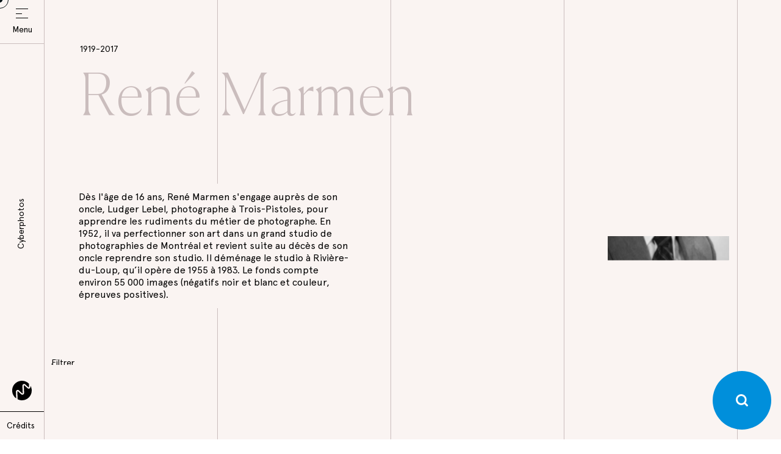

--- FILE ---
content_type: text/html; charset=UTF-8
request_url: https://cyberphotos.ca/collection/149150/rene-marmen
body_size: 1049
content:
<!DOCTYPE html>
<html xmlns="http://www.w3.org/1999/xhtml" lang="fr-CA">
<head>
    <meta charset="UTF-8">
    <meta name="viewport" content="width=device-width, initial-scale=1.0">
    <meta http-equiv="X-UA-Compatible" content="ie=edge">

        <link rel="preload" href="/static/fonts/canela-thin.woff2" as="font" crossorigin>   
    <link rel="preload" href="/static/fonts/apercu-regular.woff2" as="font" crossorigin>
    <link rel="preload" href="/static/fonts/apercu-regular-italic.woff2" as="font" crossorigin>
    <link rel="preload" href="/static/fonts/apercu-bold.woff2" as="font" crossorigin> 

        
	<title>René Marmen - Cyberphotos</title>
	<meta name="description" content="" />
	<meta property="fb:app_id" content="">
	<meta property="og:url" content="https://cyberphotos.ca/collection/149150/rene-marmen" />
	<meta property="og:type" content="website" />
	<meta property="og:title" content="René Marmen - Cyberphotos" />
	<meta property="og:image" content="https://d28o5eo8mgdvxx.cloudfront.net/original/_1200x630_crop_center-center_none/cyberphotos-share-image.jpg?mtime=20210422095853&focal=none&tmtime=20210422095938" />
	<meta property="og:image:width" content="1200" />
	<meta property="og:image:height" content="630" />
	<meta property="og:description" content="" />
	<meta property="og:site_name" content="Cyberphotos" />
	<meta property="og:locale" content="fr_CA" />
	<meta property="og:locale:alternate" content="fr_CA" />
	
	<meta name="twitter:card" content="summary_large_image" />
	<meta name="twitter:site" content="" />
	<meta name="twitter:url" content="https://cyberphotos.ca/collection/149150/rene-marmen" />
	<meta name="twitter:title" content="René Marmen - Cyberphotos" />
	<meta name="twitter:description" content="" />
	<meta name="twitter:image" content="https://d28o5eo8mgdvxx.cloudfront.net/original/_1200x600_crop_center-center_none/cyberphotos-share-image.jpg?mtime=20210422095853&focal=none&tmtime=20210422095938" />

	
	<link rel="home" href="https://cyberphotos.ca/" />
	<link rel="canonical" href="https://cyberphotos.ca/collection/149150/rene-marmen">
        
    <meta name="theme-color" content="#ffffff">
<link rel="icon" href="/static/favicons/favicon.svg">
<link rel="mask-icon" href="/static/favicons/mask-icon.svg" color="#2fb7ff">
<link rel="apple-touch-icon" href="/static/favicons/apple-touch-icon.png">
<link rel="manifest" href="/static/favicons/manifest.json">    <link href="https://cyberphotos.ca/dist/css/app.59d56dc3.css" rel="stylesheet">
    
</head>
<body>

    <div id="app"></div>

    <script type="text/javascript">
        window.csrfTokenName = "CRAFT_CSRF_TOKEN";
        window.csrfTokenValue = "9AP2LCdT9xJ48aPt7NCsSRAnGweCIEow9K__dNIvNn9xUMlCMevouI5Wj1hUNI1LDLXrtISqnTtWdnMq21EOX5LsrDGaaFktRBq9Bgicv48\u003D";
    </script>

        <script>!function(){var e=document,t=e.createElement("script");if(!("noModule"in t)&&"onbeforeload"in t){var n=!1;e.addEventListener("beforeload",function(e){if(e.target===t)n=!0;else if(!e.target.hasAttribute("nomodule")||!n)return;e.preventDefault()},!0),t.type="module",t.src=".",e.head.appendChild(t),t.remove()}}();</script>
    <script type="module" src="https://cyberphotos.ca/dist/js/app.7e627226.js"></script>
<script src="https://cyberphotos.ca/dist/js/app-legacy.80555b73.js" nomodule></script>
    <script type="module" src="https://cyberphotos.ca/dist/js/chunk-vendors.48d6476b.js"></script>
<script src="https://cyberphotos.ca/dist/js/chunk-vendors-legacy.fdda3f93.js" nomodule></script>

</body>
</html>


--- FILE ---
content_type: text/html; charset=UTF-8
request_url: https://cyberphotos.ca/categories.json
body_size: 6784
content:
{
	"funds": [
					{
				"title": "Stanislas Belle",
	"id": 148992,
	"slug": "stanislas-belle",
			"assetCount": 22921,
	
				"heading": "1864-1936",
	"intro": "",
	"description": "<p>Formé à New York, Stanislas Belle exerce son métier de photographe à Saint-Jean-sur-Richelieu et à Montréal avant de s’établir à Fraserville (aujourd’hui Rivière-du-Loup) en 1894. Onze ans plus tard, il fait construire dans la rue Lafontaine un édifice pour loger son studio et un magasin d’instruments de musique. Il investit ensuite dans l’achat d’un théâtre de variétés. En raison de problèmes de santé, il vend son studio en 1914 à l’un de ses partenaires d’affaires, Ulric Lavoie.</p>",
				"asset": {"url": "https://cyberphotos.ca/medias/images/stanislas-belle.jpg","title": "Stanislas belle",
			"width": 1000,
			"height": 1511
		},
				"isSingleFetch": true
			},
					{
				"title": "Belle-Lavoie",
	"id": 149423,
	"slug": "belle-lavoie",
			"assetCount": 1262,
	
				"heading": "1894-1941",
	"intro": "",
	"description": "<p>Le fonds Belle-Lavoie est un fonds commun constitué au fil des années par les photographes Stanislas Belle et Ulric Lavoie qui ont opéré successivement le même studio situé sur la rue Lafontaine à Rivière-du-Loup.</p>",
				"asset": {"url": "https://cyberphotos.ca/medias/images/belle-lavoie.jpg","title": "Belle lavoie",
			"width": 1000,
			"height": 799
		},
				"isSingleFetch": true
			},
					{
				"title": "Joseph Adélard Boucher",
	"id": 149250,
	"slug": "joseph-adelard-boucher",
			"assetCount": 2694,
	
				"heading": "1880-1954",
	"intro": "",
	"description": "<p>Joseph-Adélard Boucher est membre d’une famille qui allie sensibilité et sens des affaires. Son frère Stanislas étudie les beaux-arts à Paris avant de devenir hôtelier à Notre-Dame-du-Portage, où son oncle Pierre Boucher contribuera à l’essor de la villégiature. Joseph-Adélard concentre ses activités à Rivière-du-Loup. Il y exploite une salle de quilles, un garage de vente de véhicules motorisés, une pharmacie et une tabagie. Plusieurs de ses photographies témoignent de la vie en villégiature.</p>",
				"asset": {"url": "https://cyberphotos.ca/medias/images/joseph-adelard-boucher.jpg","title": "Joseph adelard boucher",
			"width": 1000,
			"height": 1738
		},
				"isSingleFetch": true
			},
					{
				"title": "Chamberland-Breton",
	"id": 149333,
	"slug": "chamberland-breton",
			"assetCount": 600,
	
				"heading": "1900-1945",
	"intro": "",
	"description": "<p>Les familles Chamberland et Breton nous proposent deux albums de la vie quotidienne de leur famille, quelques centaines de cartes postales et photographies tirées entre 1900 et 1945 dans la région de Rivière-du-Loup. La plupart des éléments ne peuvent être attribués à un photographe en particulier; il est donc destiné à demeurer quelque peu anonyme.</p>",
				"asset": {"url": "https://cyberphotos.ca/medias/images/chamberland-breton.jpg","title": "Chamberland breton",
			"width": 1440,
			"height": 779
		},
				"isSingleFetch": true
			},
					{
				"title": "Aline Cloutier",
	"id": 149427,
	"slug": "aline-cloutier",
			"assetCount": 734,
	
				"heading": "1897-1987",
	"intro": "",
	"description": "<p>Aînée d’une famille de huit enfants, Aline Cloutier est la fille de Paul J. Cloutier, célèbre hôtelier de Notre-Dame-du-Lac. Après la mort de ce dernier en 1913, elle aide sa mère dans la tenue de la maison et la conduite de l’hôtel. Elle se marie à un jeune veuf en 1928. Aline Cloutier commence à s’intéresser à la photographie dès l’âge de 15 ans. Ses clichés évoquent sa jeunesse à Notre-Dame-du-Lac.</p>",
				"asset": {"url": "https://cyberphotos.ca/medias/images/aline-cloutier.jpg","title": "Aline cloutier",
			"width": 1440,
			"height": 917
		},
				"isSingleFetch": true
			},
					{
				"title": "Marie-Alice Dumont",
	"id": 149235,
	"slug": "marie-alice-dumont",
			"assetCount": 9396,
	
				"heading": "1892-1985",
	"intro": "",
	"description": "<p>Reconnue comme la première photographe professionnelle de l’est du Québec, Marie-Alice Dumont est d’abord attirée par la vocation religieuse. À cause de sa santé fragile, cette femme indépendante choisit plutôt un nouveau métier, celui de photographe. Son frère, prêtre, lui procure sa première caméra, une <em>Brownie</em> de Kodak, et l’équipement de chambre noire pour son studio à Saint-Alexandre. Autodidacte, Marie-Alice profite des conseils d’Ulric Lavoie. De 1925 à 1961, elle réalise environ 10 000 négatifs.</p>",
				"asset": {"url": "https://cyberphotos.ca/medias/images/marie-alice-dumont.jpg","title": "Marie alice dumont",
			"width": 1000,
			"height": 1363
		},
				"isSingleFetch": true
			},
					{
				"title": "Jean-Baptiste Dupuis",
	"id": 149268,
	"slug": "jean-baptiste-dupuis",
			"assetCount": 634,
	
				"heading": "1877-1959",
	"intro": "",
	"description": "<p>Fils d’un cultivateur de Saint-Roch-des-Aulnaies, Jean-Baptiste Dupuis appartient à une vieille famille en vue de la Côte-du-Sud. L’un de ses frères, notaire de profession, deviendra maire de Sainte-Anne-de-la-Pocatière et député provincial de Kamouraska. Un autre choisira la prêtrise et deux de ses sœurs se feront religieuses. Jean-Baptiste étudie la comptabilité et il fait ensuite carrière à Rivière-du-Loup, comme directeur de la Compagnie de téléphone de Kamouraska. Photographe amateur de talent, il a aussi produit des cartes postales.</p>",
				"asset": {"url": "https://cyberphotos.ca/medias/images/jean-baptiste-dupuis.jpg","title": "Jean baptiste dupuis",
			"width": 1000,
			"height": 1534
		},
				"isSingleFetch": true
			},
					{
				"title": "Ulric Lavoie",
	"id": 148798,
	"slug": "ulric-lavoie",
			"assetCount": 27679,
	
				"heading": "1886-1940",
	"intro": "",
	"description": "<p>Originaire de Rivière-du-Loup, Ulric Lavoie s’initie très jeune à la photographie. En 1914, il reprend le studio de Stanislas Belle et les quelque 20 000 négatifs de verre laissés par celui-ci. Rebaptisé « Lavoie Photo », le studio conserve les mêmes locaux. Affligée d’une maladie oculaire, Ulric Lavoie recrute Antonio Pelletier en 1925 pour assurer sa relève lorsqu’il deviendra aveugle. De 1914 à 1942, Lavoie Photo produit près de 25 000 négatifs de verre, de nitrate de cellulose et d’acétate.</p>",
				"asset": {"url": "https://cyberphotos.ca/medias/images/ulric-lavoie.jpg","title": "Ulric lavoie",
			"width": 1000,
			"height": 1504
		},
				"isSingleFetch": true
			},
					{
				"title": "Ludger Lebel",
	"id": 149249,
	"slug": "ludger-lebel",
			"assetCount": 172,
	
				"heading": "1900-1955",
	"intro": "",
	"description": "<p>Fils de Alfred Lebel et Victoria Lavoie et oncle de René Marmen, Ludger Lebel était photographe à Trois-Pistoles. Ce fonds contient environ 200 négatifs de grands formats produits par Ludger Lebel. Il s'agit là d'une infime partie du fonds Lebel qui a pu être conservée. On y retrouve non seulement des photographies de familles, mais également des vues extérieures de Trois-Pistoles produites entre 1930 et 1940.</p>",
				"asset": {"url": "https://cyberphotos.ca/medias/images/ludger-lebel.jpg","title": "Ludger lebel",
			"width": 480,
			"height": 838
		},
				"isSingleFetch": true
			},
					{
				"title": "Paul Parrot",
	"id": 149190,
	"slug": "paul-parrot",
			"assetCount": 1287,
	
				"heading": "1898-1981",
	"intro": "",
	"description": "<p>Fils d’un médecin et chirurgien de Rivière-du-Loup, également député de Témiscouata, Paul Parrot suit les traces de son père. Après avoir obtenu son doctorat en médecine, il se spécialise en épidémiologie et fait carrière comme démographe au ministère de la Santé du Québec. Marié à une Franco-américaine du Maine en 1925, il devient veuf en 1938. Ses photographies illustrent la première moitié de sa vie.</p>",
				"asset": {"url": "https://cyberphotos.ca/medias/images/paul-parrot.jpg","title": "Paul parrot",
			"width": 1000,
			"height": 1525
		},
				"isSingleFetch": true
			},
					{
				"title": "Pelletier-Landry",
	"id": 149186,
	"slug": "pelletier-landry",
			"assetCount": 202,
	
				"heading": "",
	"intro": "",
	"description": "<p>François Pelletier et Hélène Landry ont remis au Musée du Bas-Saint-Laurent, en 1995, un album d'environ 200 photographies réalisées vers 1910. Nous ne connaissons malheureusement pas l'identité du photographe. L'auteur anonyme a capté sur pellicule des scènes peu photographiées de l'histoire ferroviaire de notre pays. Nous y retrouvons des photographies de la construction du Transcontinental, dernière construction de voie ferrée dans la région du Bas-Saint-Laurent.</p>",
				"asset": {"url": "https://cyberphotos.ca/medias/images/pelletier-landry.jpg","title": "Pelletier landry",
			"width": 1440,
			"height": 802
		},
				"isSingleFetch": true
			},
					{
				"title": "René Marmen",
	"id": 149150,
	"slug": "rene-marmen",
			"assetCount": 17336,
	
				"heading": "1919-2017",
	"intro": "",
	"description": "<p>Dès l'âge de 16 ans, René Marmen s'engage auprès de son oncle, Ludger Lebel, photographe à Trois-Pistoles, pour apprendre les rudiments du métier de photographe. En 1952, il va perfectionner son art dans un grand studio de photographies de Montréal et revient suite au décès de son oncle reprendre son studio. Il déménage le studio à Rivière-du-Loup, qu’il opère de 1955 à 1983. Le fonds compte environ 55 000 images (négatifs noir et blanc et couleur, épreuves positives).</p>",
				"asset": {"url": "https://cyberphotos.ca/medias/images/rene-marmen.jpg","title": "Rene marmen",
			"width": 400,
			"height": 572
		},
				"isSingleFetch": true
			},
					{
				"title": "Paul-Émile Martin",
	"id": 149199,
	"slug": "paul-emile-martin",
			"assetCount": 1499,
	
				"heading": "1875-1938",
	"intro": "",
	"description": "<p>Avocat de formation, Paul-Émile Martin exerce les fonctions d’huissier de la Cour supérieure, puis de shérif du district judiciaire de Rivière-du-Loup. Cet artiste dans l’âme a différentes passions dans la vie, notamment la musique. Il s’initie à la photographie à 18 ans et il s’adonnera à ce loisir jusqu’à la fin de sa vie, réalisant plus de 1 500 clichés. Marié à 42 ans, il est père de quatre garçons.</p>",
				"asset": {"url": "https://cyberphotos.ca/medias/images/paul-emile-martin.jpg","title": "Paul emile martin",
			"width": 1100,
			"height": 1503
		},
				"isSingleFetch": true
			},
					{
				"title": "Jean-Paul Martineau",
	"id": 149259,
	"slug": "jean-paul-martineau",
			"assetCount": 9696,
	
				"heading": "1920 - 2017",
	"intro": "",
	"description": "<p>C'est en 1949 que Jean-Paul Martineau ouvre le Studio Jean-Paul à Saint-Pascal de Kamouraska. Élève au studio Audet de Québec où il apprend les rudiments de l'art photographique, il opérera son commerce pendant trente ans, assisté quotidiennement de son épouse Gemma Michaud qui s'occupait très étroitement de l'entreprise et de la clientèle. On compte environ 13 000 négatifs touchant les onze premières années de sa pratique à Saint-Pascal.</p>",
				"asset": {"url": "https://cyberphotos.ca/medias/images/jean-paul-martineau.jpg","title": "Jean paul martineau",
			"width": 400,
			"height": 491
		},
				"isSingleFetch": true
			},
					{
				"title": "Antonio Pelletier",
	"id": 149269,
	"slug": "antonio-pelletier",
			"assetCount": 24268,
	
				"heading": "1900-1958",
	"intro": "",
	"description": "<p>Avant de devenir photographe professionnel, Antonio Pelletier quitte la ferme familiale de Sainte-Anne-de-la-Pocatière, pour aller travailler dans une filature de coton de la ville de Sanford, Maine. Il acquiert sa première caméra en 1922 et il a pignon sur rue à Rivière-du-Loup en 1925. Il abandonne toutefois son petit studio pour aller seconder son collègue Ulric Lavoie, une collaboration de 17 ans. Il rachète le studio en 1942 et ajoute 30 000 clichés à sa production.</p>",
				"asset": {"url": "https://cyberphotos.ca/medias/images/antonio-pelletier.jpg","title": "Antonio pelletier",
			"width": 1000,
			"height": 1529
		},
				"isSingleFetch": true
			}
			],
	"regions": [
					{
				"title": "Rivière-du-Loup",
	"id": 148799,
	"slug": "riviere-du-loup",
	
				"isSingleFetch": false
			},
					{
				"title": "Kamouraska",
	"id": 148866,
	"slug": "kamouraska",
	
				"isSingleFetch": false
			},
					{
				"title": "Cacouna",
	"id": 148842,
	"slug": "cacouna",
	
				"isSingleFetch": false
			},
					{
				"title": "Notre-Dame-du-Portage",
	"id": 148909,
	"slug": "notre-dame-du-portage",
	
				"isSingleFetch": false
			},
					{
				"title": "L'Île-Verte",
	"id": 148823,
	"slug": "lile-verte",
	
				"isSingleFetch": false
			},
					{
				"title": "Saint-Modeste",
	"id": 148817,
	"slug": "saint-modeste",
	
				"isSingleFetch": false
			},
					{
				"title": "Saint-Antonin",
	"id": 148834,
	"slug": "saint-antonin",
	
				"isSingleFetch": false
			},
					{
				"title": "Saint-Arsène",
	"id": 148841,
	"slug": "saint-arsene",
	
				"isSingleFetch": false
			},
					{
				"title": "Saint-Cyprien",
	"id": 148875,
	"slug": "saint-cyprien",
	
				"isSingleFetch": false
			},
					{
				"title": "Saint-Épiphane",
	"id": 148832,
	"slug": "saint-epiphane",
	
				"isSingleFetch": false
			},
					{
				"title": "Saint-Paul-de-la-Croix",
	"id": 148853,
	"slug": "saint-paul-de-la-croix",
	
				"isSingleFetch": false
			},
					{
				"title": "Saint-François-Xavier-de-Viger",
	"id": 148800,
	"slug": "saint-francois-xavier",
	
				"isSingleFetch": false
			},
					{
				"title": "Saint-Hubert",
	"id": 148844,
	"slug": "saint-hubert",
	
				"isSingleFetch": false
			},
					{
				"title": "Témiscouata",
	"id": 148995,
	"slug": "temiscouata",
	
				"isSingleFetch": false
			},
					{
				"title": "Autres",
	"id": 149445,
	"slug": "autres",
	
				"isSingleFetch": false
			}
			],
	"dynamics": [
								{
				"title": "Portrait",
	"id": 149647,
	"slug": "portrait",
	
				"asset": {"awsTransformPath": "transform/fonds-marie-alice-dumont/d1501-d2000/d1811",
			"cleanTitle": "Portrait d'un homme","title": "D1811",
			"width": 1100,
			"height": 1347
		},
				"assetCount": 100156,
				"isSingleFetch": false
			},
								{
				"title": "Paysage",
	"id": 149679,
	"slug": "paysages",
	
				"asset": {"awsTransformPath": "transform/fonds-rene-marmen/ma20001-ma20500/ma20006",
			"cleanTitle": "Pic de sable","title": "Ma20006",
			"width": 3089,
			"height": 2532
		},
				"assetCount": 947,
				"isSingleFetch": false
			},
								{
				"title": "Transport",
	"id": 149680,
	"slug": "transport",
	
				"asset": {"awsTransformPath": "transform/fonds-rene-marmen/ma02001-ma02500/ma02456",
			"cleanTitle": "Remise d'une Austin à M. Claude Pelletier","title": "Ma02456",
			"width": 2041,
			"height": 1549
		},
				"assetCount": 2116,
				"isSingleFetch": false
			},
								{
				"title": "Architecture",
	"id": 149683,
	"slug": "architecture",
	
				"asset": {"awsTransformPath": "transform/fonds-belle-lavoie/bl0501-bl1000/bl0857",
			"cleanTitle": "Église St-Patrice","title": "Bl0857",
			"width": 1100,
			"height": 1611
		},
				"assetCount": 4026,
				"isSingleFetch": false
			},
								{
				"title": "Sport",
	"id": 149685,
	"slug": "sport",
	
				"asset": {"awsTransformPath": "transform/fonds-rene-marmen/ma04001-ma04500/ma04196",
			"cleanTitle": "Le ballon volant à Rivière-du-Loup; une équipe gagnante et son trophée","title": "Ma04196",
			"width": 1951,
			"height": 1640
		},
				"assetCount": 2009,
				"isSingleFetch": false
			}
			],
	"tags": [
					{
				"title": "À Traction Animale",
	"id": 149446,
	"slug": "a-traction-animale",
	
				"isSingleFetch": false
			},
					{
				"title": "Admission",
	"id": 149588,
	"slug": "admission",
	
				"isSingleFetch": false
			},
					{
				"title": "Affiche",
	"id": 149598,
	"slug": "affiche",
	
				"isSingleFetch": false
			},
					{
				"title": "Agricole",
	"id": 149447,
	"slug": "agricole",
	
				"isSingleFetch": false
			},
					{
				"title": "Alimentaire",
	"id": 149569,
	"slug": "alimentaire",
	
				"isSingleFetch": false
			},
					{
				"title": "Allégorie",
	"id": 149448,
	"slug": "allegorie",
	
				"isSingleFetch": false
			},
					{
				"title": "Animal",
	"id": 149449,
	"slug": "animal",
	
				"isSingleFetch": false
			},
					{
				"title": "Aquatique",
	"id": 149558,
	"slug": "aquatique",
	
				"isSingleFetch": false
			},
					{
				"title": "Arbre",
	"id": 149450,
	"slug": "arbre",
	
				"isSingleFetch": false
			},
					{
				"title": "Architecture",
	"id": 149451,
	"slug": "architecture",
	
				"isSingleFetch": false
			},
					{
				"title": "Art",
	"id": 149561,
	"slug": "art",
	
				"isSingleFetch": false
			},
					{
				"title": "Artefacts",
	"id": 149575,
	"slug": "artefacts",
	
				"isSingleFetch": false
			},
					{
				"title": "Arts",
	"id": 149452,
	"slug": "arts",
	
				"isSingleFetch": false
			},
					{
				"title": "Autobus",
	"id": 149453,
	"slug": "autobus",
	
				"isSingleFetch": false
			},
					{
				"title": "Autochtone",
	"id": 149454,
	"slug": "autochtone",
	
				"isSingleFetch": false
			},
					{
				"title": "Automobile",
	"id": 149455,
	"slug": "automobile",
	
				"isSingleFetch": false
			},
					{
				"title": "Avion",
	"id": 149456,
	"slug": "avion",
	
				"isSingleFetch": false
			},
					{
				"title": "Ballet",
	"id": 149457,
	"slug": "ballet",
	
				"isSingleFetch": false
			},
					{
				"title": "Baseball",
	"id": 149546,
	"slug": "baseball",
	
				"isSingleFetch": false
			},
					{
				"title": "Bateau",
	"id": 149562,
	"slug": "bateau",
	
				"isSingleFetch": false
			},
					{
				"title": "Bateau À Vapeur",
	"id": 149458,
	"slug": "bateau-a-vapeur",
	
				"isSingleFetch": false
			},
					{
				"title": "Bébé",
	"id": 149459,
	"slug": "bebe",
	
				"isSingleFetch": false
			},
					{
				"title": "Bois",
	"id": 149460,
	"slug": "bois",
	
				"isSingleFetch": false
			},
					{
				"title": "Boutique Du Mus",
	"id": 149586,
	"slug": "boutique-du-mus",
	
				"isSingleFetch": false
			},
					{
				"title": "Boxe",
	"id": 149557,
	"slug": "boxe",
	
				"isSingleFetch": false
			},
					{
				"title": "Camion",
	"id": 149579,
	"slug": "camion",
	
				"isSingleFetch": false
			},
					{
				"title": "Caricature",
	"id": 149461,
	"slug": "caricature",
	
				"isSingleFetch": false
			},
					{
				"title": "Carte Postale",
	"id": 149591,
	"slug": "carte-postale",
	
				"isSingleFetch": false
			},
					{
				"title": "Champ",
	"id": 149462,
	"slug": "champ",
	
				"isSingleFetch": false
			},
					{
				"title": "Chant",
	"id": 149463,
	"slug": "chant",
	
				"isSingleFetch": false
			},
					{
				"title": "Chien",
	"id": 149568,
	"slug": "chien",
	
				"isSingleFetch": false
			},
					{
				"title": "Chute",
	"id": 149464,
	"slug": "chute",
	
				"isSingleFetch": false
			},
					{
				"title": "Colline",
	"id": 149465,
	"slug": "colline",
	
				"isSingleFetch": false
			},
					{
				"title": "Commercial",
	"id": 149466,
	"slug": "commercial",
	
				"isSingleFetch": false
			},
					{
				"title": "Commerciale",
	"id": 149567,
	"slug": "commerciale",
	
				"isSingleFetch": false
			},
					{
				"title": "Communication",
	"id": 149467,
	"slug": "communication",
	
				"isSingleFetch": false
			},
					{
				"title": "Composite",
	"id": 149468,
	"slug": "composite",
	
				"isSingleFetch": false
			},
					{
				"title": "Construction",
	"id": 149578,
	"slug": "construction",
	
				"isSingleFetch": false
			},
					{
				"title": "Couple",
	"id": 149469,
	"slug": "couple",
	
				"isSingleFetch": false
			},
					{
				"title": "Course",
	"id": 149547,
	"slug": "course",
	
				"isSingleFetch": false
			},
					{
				"title": "Danse",
	"id": 149552,
	"slug": "danse",
	
				"isSingleFetch": false
			},
					{
				"title": "Danse Folklorique",
	"id": 149470,
	"slug": "danse-folklorique",
	
				"isSingleFetch": false
			},
					{
				"title": "Désastre",
	"id": 149471,
	"slug": "desastre",
	
				"isSingleFetch": false
			},
					{
				"title": "Dessin",
	"id": 149472,
	"slug": "dessin",
	
				"isSingleFetch": false
			},
					{
				"title": "Devenir Membre",
	"id": 149587,
	"slug": "devenir-membre",
	
				"isSingleFetch": false
			},
					{
				"title": "Divers",
	"id": 149473,
	"slug": "divers",
	
				"isSingleFetch": false
			},
					{
				"title": "Documentaire",
	"id": 149474,
	"slug": "documentaire",
	
				"isSingleFetch": false
			},
					{
				"title": "Domestique",
	"id": 149475,
	"slug": "domestique",
	
				"isSingleFetch": false
			},
					{
				"title": "Écriture",
	"id": 149476,
	"slug": "ecriture",
	
				"isSingleFetch": false
			},
					{
				"title": "Édifice",
	"id": 149477,
	"slug": "edifice",
	
				"isSingleFetch": false
			},
					{
				"title": "Éducation",
	"id": 149478,
	"slug": "education",
	
				"isSingleFetch": false
			},
					{
				"title": "Enfant",
	"id": 149479,
	"slug": "enfant",
	
				"isSingleFetch": false
			},
					{
				"title": "Enseignement",
	"id": 149480,
	"slug": "enseignement",
	
				"isSingleFetch": false
			},
					{
				"title": "Équitation",
	"id": 149481,
	"slug": "equitation",
	
				"isSingleFetch": false
			},
					{
				"title": "Événement",
	"id": 149483,
	"slug": "evenement",
	
				"isSingleFetch": false
			},
					{
				"title": "Événement Public",
	"id": 149482,
	"slug": "evenement-public",
	
				"isSingleFetch": false
			},
					{
				"title": "Extérieur",
	"id": 149484,
	"slug": "exterieur",
	
				"isSingleFetch": false
			},
					{
				"title": "Famille",
	"id": 149485,
	"slug": "famille",
	
				"isSingleFetch": false
			},
					{
				"title": "Fanfare",
	"id": 149554,
	"slug": "fanfare",
	
				"isSingleFetch": false
			},
					{
				"title": "Femme",
	"id": 149486,
	"slug": "femme",
	
				"isSingleFetch": false
			},
					{
				"title": "Ferroviaire",
	"id": 149487,
	"slug": "ferroviaire",
	
				"isSingleFetch": false
			},
					{
				"title": "Fille",
	"id": 149583,
	"slug": "fille",
	
				"isSingleFetch": false
			},
					{
				"title": "Fleuve",
	"id": 149488,
	"slug": "fleuve",
	
				"isSingleFetch": false
			},
					{
				"title": "Forestière",
	"id": 149489,
	"slug": "forestiere",
	
				"isSingleFetch": false
			},
					{
				"title": "Forêt",
	"id": 149490,
	"slug": "foret",
	
				"isSingleFetch": false
			},
					{
				"title": "Garçon",
	"id": 149574,
	"slug": "garcon",
	
				"isSingleFetch": false
			},
					{
				"title": "Golf",
	"id": 149559,
	"slug": "golf",
	
				"isSingleFetch": false
			},
					{
				"title": "Gouvernementale",
	"id": 149491,
	"slug": "gouvernementale",
	
				"isSingleFetch": false
			},
					{
				"title": "Grève",
	"id": 149492,
	"slug": "greve",
	
				"isSingleFetch": false
			},
					{
				"title": "Groupe",
	"id": 149493,
	"slug": "groupe",
	
				"isSingleFetch": false
			},
					{
				"title": "habitation",
	"id": 149682,
	"slug": "habitation",
	
				"isSingleFetch": false
			},
					{
				"title": "Hockey",
	"id": 149553,
	"slug": "hockey",
	
				"isSingleFetch": false
			},
					{
				"title": "Homme",
	"id": 149494,
	"slug": "homme",
	
				"isSingleFetch": false
			},
					{
				"title": "Industrie",
	"id": 149495,
	"slug": "industrie",
	
				"isSingleFetch": false
			},
					{
				"title": "Industrielle",
	"id": 149496,
	"slug": "industrielle",
	
				"isSingleFetch": false
			},
					{
				"title": "Informel",
	"id": 149497,
	"slug": "informel",
	
				"isSingleFetch": false
			},
					{
				"title": "Intérieur",
	"id": 149498,
	"slug": "interieur",
	
				"isSingleFetch": false
			},
					{
				"title": "Lac",
	"id": 149499,
	"slug": "lac",
	
				"isSingleFetch": false
			},
					{
				"title": "Livre En Art Contemporain",
	"id": 149592,
	"slug": "livre-en-art-contemporain",
	
				"isSingleFetch": false
			},
					{
				"title": "Livre En Histoire Et Ethnologie",
	"id": 149594,
	"slug": "livre-en-histoire-et-ethnologie",
	
				"isSingleFetch": false
			},
					{
				"title": "Livre En Photographies Anciennes",
	"id": 149593,
	"slug": "livre-en-photographies-anciennes",
	
				"isSingleFetch": false
			},
					{
				"title": "Livres Divers",
	"id": 149595,
	"slug": "livres-divers",
	
				"isSingleFetch": false
			},
					{
				"title": "Location D'",
	"id": 149602,
	"slug": "location-d",
	
				"isSingleFetch": false
			},
					{
				"title": "Location De Salles",
	"id": 149603,
	"slug": "location-de-salles",
	
				"isSingleFetch": false
			},
					{
				"title": "Loisir",
	"id": 149500,
	"slug": "loisir",
	
				"isSingleFetch": false
			},
					{
				"title": "Lutte",
	"id": 149565,
	"slug": "lutte",
	
				"isSingleFetch": false
			},
					{
				"title": "maison",
	"id": 149681,
	"slug": "maison",
	
				"isSingleFetch": false
			},
					{
				"title": "Manifestation",
	"id": 149572,
	"slug": "manifestation",
	
				"isSingleFetch": false
			},
					{
				"title": "Mariage",
	"id": 149501,
	"slug": "mariage",
	
				"isSingleFetch": false
			},
					{
				"title": "Maritime",
	"id": 149502,
	"slug": "maritime",
	
				"isSingleFetch": false
			},
					{
				"title": "Médicale",
	"id": 149503,
	"slug": "medicale",
	
				"isSingleFetch": false
			},
					{
				"title": "Militaire",
	"id": 149504,
	"slug": "militaire",
	
				"isSingleFetch": false
			},
					{
				"title": "Montagne",
	"id": 149505,
	"slug": "montagne",
	
				"isSingleFetch": false
			},
					{
				"title": "Monument",
	"id": 149506,
	"slug": "monument",
	
				"isSingleFetch": false
			},
					{
				"title": "Motoneige",
	"id": 149573,
	"slug": "motoneige",
	
				"isSingleFetch": false
			},
					{
				"title": "Municipale",
	"id": 149507,
	"slug": "municipale",
	
				"isSingleFetch": false
			},
					{
				"title": "Musique",
	"id": 149508,
	"slug": "musique",
	
				"isSingleFetch": false
			},
					{
				"title": "Narration",
	"id": 149509,
	"slug": "narration",
	
				"isSingleFetch": false
			},
					{
				"title": "Nature Morte",
	"id": 149510,
	"slug": "nature-morte",
	
				"isSingleFetch": false
			},
					{
				"title": "Objet",
	"id": 149511,
	"slug": "objet",
	
				"isSingleFetch": false
			},
					{
				"title": "Occupation",
	"id": 149512,
	"slug": "occupation",
	
				"isSingleFetch": false
			},
					{
				"title": "Opuscule",
	"id": 149596,
	"slug": "opuscule",
	
				"isSingleFetch": false
			},
					{
				"title": "Ornementation",
	"id": 149513,
	"slug": "ornementation",
	
				"isSingleFetch": false
			},
					{
				"title": "Parade",
	"id": 149549,
	"slug": "parade",
	
				"isSingleFetch": false
			},
					{
				"title": "Paysage",
	"id": 149514,
	"slug": "paysage",
	
				"isSingleFetch": false
			},
					{
				"title": "Peinture",
	"id": 149515,
	"slug": "peinture",
	
				"isSingleFetch": false
			},
					{
				"title": "Performance",
	"id": 149551,
	"slug": "performance",
	
				"isSingleFetch": false
			},
					{
				"title": "Pétanque",
	"id": 149566,
	"slug": "petanque",
	
				"isSingleFetch": false
			},
					{
				"title": "Photographies",
	"id": 149585,
	"slug": "photographies",
	
				"isSingleFetch": false
			},
					{
				"title": "Pi",
	"id": 149599,
	"slug": "pi",
	
				"isSingleFetch": false
			},
					{
				"title": "Plage",
	"id": 149516,
	"slug": "plage",
	
				"isSingleFetch": false
			},
					{
				"title": "Politique",
	"id": 149517,
	"slug": "politique",
	
				"isSingleFetch": false
			},
					{
				"title": "Pont",
	"id": 149518,
	"slug": "pont",
	
				"isSingleFetch": false
			},
					{
				"title": "Port",
	"id": 149520,
	"slug": "port",
	
				"isSingleFetch": false
			},
					{
				"title": "Portrait",
	"id": 149519,
	"slug": "portrait",
	
				"isSingleFetch": false
			},
					{
				"title": "Publication",
	"id": 149590,
	"slug": "publication",
	
				"isSingleFetch": false
			},
					{
				"title": "Publicitaire",
	"id": 149563,
	"slug": "publicitaire",
	
				"isSingleFetch": false
			},
					{
				"title": "Quai",
	"id": 149521,
	"slug": "quai",
	
				"isSingleFetch": false
			},
					{
				"title": "Quilles",
	"id": 149560,
	"slug": "quilles",
	
				"isSingleFetch": false
			},
					{
				"title": "Rapide",
	"id": 149522,
	"slug": "rapide",
	
				"isSingleFetch": false
			},
					{
				"title": "Religieuse",
	"id": 149523,
	"slug": "religieuse",
	
				"isSingleFetch": false
			},
					{
				"title": "Religion",
	"id": 149524,
	"slug": "religion",
	
				"isSingleFetch": false
			},
					{
				"title": "Résidentielle",
	"id": 149525,
	"slug": "residentielle",
	
				"isSingleFetch": false
			},
					{
				"title": "Rivière",
	"id": 149526,
	"slug": "riviere",
	
				"isSingleFetch": false
			},
					{
				"title": "Rurale",
	"id": 149527,
	"slug": "rurale",
	
				"isSingleFetch": false
			},
					{
				"title": "Scène De Genre",
	"id": 149528,
	"slug": "scene-de-genre",
	
				"isSingleFetch": false
			},
					{
				"title": "Scène De Rue",
	"id": 149529,
	"slug": "scene-de-rue",
	
				"isSingleFetch": false
			},
					{
				"title": "Scène Marine",
	"id": 149530,
	"slug": "scene-marine",
	
				"isSingleFetch": false
			},
					{
				"title": "Scène Maritime",
	"id": 149580,
	"slug": "scene-maritime",
	
				"isSingleFetch": false
			},
					{
				"title": "Scène Militaire",
	"id": 149564,
	"slug": "scene-militaire",
	
				"isSingleFetch": false
			},
					{
				"title": "Scène Rurale",
	"id": 149531,
	"slug": "scene-rurale",
	
				"isSingleFetch": false
			},
					{
				"title": "Scène Urbaine",
	"id": 149532,
	"slug": "scene-urbaine",
	
				"isSingleFetch": false
			},
					{
				"title": "Sciences",
	"id": 149533,
	"slug": "sciences",
	
				"isSingleFetch": false
			},
					{
				"title": "Sculpture",
	"id": 149534,
	"slug": "sculpture",
	
				"isSingleFetch": false
			},
					{
				"title": "Signes Et Symboles",
	"id": 149535,
	"slug": "signes-et-symboles",
	
				"isSingleFetch": false
			},
					{
				"title": "Soccer",
	"id": 149584,
	"slug": "soccer",
	
				"isSingleFetch": false
			},
					{
				"title": "Société Et Identité",
	"id": 149536,
	"slug": "societe-et-identite",
	
				"isSingleFetch": false
			},
					{
				"title": "Souvenir",
	"id": 149604,
	"slug": "souvenir",
	
				"isSingleFetch": false
			},
					{
				"title": "Spectacle",
	"id": 149550,
	"slug": "spectacle",
	
				"isSingleFetch": false
			},
					{
				"title": "Sport",
	"id": 149537,
	"slug": "sport",
	
				"isSingleFetch": false
			},
					{
				"title": "Tennis",
	"id": 149548,
	"slug": "tennis",
	
				"isSingleFetch": false
			},
					{
				"title": "territoire",
	"id": 149684,
	"slug": "territoire",
	
				"isSingleFetch": false
			},
					{
				"title": "Théâtre",
	"id": 149538,
	"slug": "theatre",
	
				"isSingleFetch": false
			},
					{
				"title": "Toile,",
	"id": 149605,
	"slug": "toile",
	
				"isSingleFetch": false
			},
					{
				"title": "Tout Terrain",
	"id": 149577,
	"slug": "tout-terrain",
	
				"isSingleFetch": false
			},
					{
				"title": "Tracteur",
	"id": 149571,
	"slug": "tracteur",
	
				"isSingleFetch": false
			},
					{
				"title": "Traction Animale",
	"id": 149555,
	"slug": "traction-animale",
	
				"isSingleFetch": false
			},
					{
				"title": "Train",
	"id": 149576,
	"slug": "train",
	
				"isSingleFetch": false
			},
					{
				"title": "Transport",
	"id": 149539,
	"slug": "transport",
	
				"isSingleFetch": false
			},
					{
				"title": "Travail",
	"id": 149540,
	"slug": "travail",
	
				"isSingleFetch": false
			},
					{
				"title": "Urbanisme",
	"id": 149581,
	"slug": "urbanisme",
	
				"isSingleFetch": false
			},
					{
				"title": "V",
	"id": 149597,
	"slug": "v",
	
				"isSingleFetch": false
			},
					{
				"title": "Végétaux",
	"id": 149541,
	"slug": "vegetaux",
	
				"isSingleFetch": false
			},
					{
				"title": "Vélo",
	"id": 149556,
	"slug": "velo",
	
				"isSingleFetch": false
			},
					{
				"title": "Visite De Groupe Avec Animation",
	"id": 149600,
	"slug": "visite-de-groupe-avec-animation",
	
				"isSingleFetch": false
			},
					{
				"title": "Visite De Groupe, Location, Services Sp",
	"id": 149589,
	"slug": "visite-de-groupe-location-services-sp",
	
				"isSingleFetch": false
			},
					{
				"title": "Visite Guid",
	"id": 149601,
	"slug": "visite-guid",
	
				"isSingleFetch": false
			},
					{
				"title": "Voirie",
	"id": 149570,
	"slug": "voirie",
	
				"isSingleFetch": false
			},
					{
				"title": "Voiture",
	"id": 149542,
	"slug": "voiture",
	
				"isSingleFetch": false
			},
					{
				"title": "Vue",
	"id": 149544,
	"slug": "vue",
	
				"isSingleFetch": false
			},
					{
				"title": "Vue D'extérieur",
	"id": 149543,
	"slug": "vue-dexterieur",
	
				"isSingleFetch": false
			},
					{
				"title": "Vue D'intérieur",
	"id": 149545,
	"slug": "vue-dinterieur",
	
				"isSingleFetch": false
			},
					{
				"title": "Vue D'intérieure",
	"id": 149582,
	"slug": "vue-dinterieure",
	
				"isSingleFetch": false
			}
			]
}


--- FILE ---
content_type: text/html; charset=UTF-8
request_url: https://cyberphotos.ca/photos.json
body_size: -245
content:
{
	"totalPhotos": 121088,
	"photoDateStart": 1862,
	"photoDateEnd": 1990
}


--- FILE ---
content_type: text/css
request_url: https://cyberphotos.ca/dist/css/app.59d56dc3.css
body_size: 22344
content:
.o-icon{display:inline-block;vertical-align:middle}.o-icon svg{display:block;fill:currentColor}.o-icon.-xs{font-size:.5rem}.svg-arrow-left,.svg-arrow-right{width:1em;height:.5625em}.svg-arrow-down,.svg-arrow-up{width:.5625em;height:1em}.svg-arrow-simple-down,.svg-arrow-simple-up{width:.5625em;height:.3125em}.svg-arrow-simple-left,.svg-arrow-simple-right{width:.3125em;height:.5625em}.svg-arrow-expand,.svg-arrow-reduce,.svg-cross{width:1.2em;height:1.2em}.svg-search{width:1.25em;height:1.25em}.svg-mbsl{width:10em;height:2.78em}.svg-mbsl-icon{width:2em;height:2em}.svg-mrc-rdl{--svg-width:5.2em;width:var(--svg-width);height:calc(0.58929*var(--svg-width))}.svg-hydroquebec{width:8em;height:2.54em}.svg-mambo{width:5.5em;height:1.98em}.o-at{--anim-delay:0s;--anim-duration-in:.8s;--anim-duration-out:.4s;--anim-offset:0;display:-webkit-box;display:-ms-flexbox;display:flex;-ms-flex-wrap:wrap;flex-wrap:wrap;margin-right:-.15em;margin-left:-.15em}.o-at.-chars .o-at__c{background-position:50% 0;-webkit-transform:translateY(.5em) rotateX(-90deg);transform:translateY(.5em) rotateX(-90deg);-webkit-transition:background-position calc(var(--anim-duration-out)) ease-in calc(var(--anim-duration-out)*var(--anim-offset)/var(--anim-chars)/2 + var(--anim-delay)),-webkit-transform calc(var(--anim-duration-out) - var(--anim-duration-out)*var(--anim-offset)/var(--anim-chars)/4) ease-in-out calc(var(--anim-duration-out)*var(--anim-offset)/var(--anim-chars)/2 + var(--anim-delay));transition:background-position calc(var(--anim-duration-out)) ease-in calc(var(--anim-duration-out)*var(--anim-offset)/var(--anim-chars)/2 + var(--anim-delay)),-webkit-transform calc(var(--anim-duration-out) - var(--anim-duration-out)*var(--anim-offset)/var(--anim-chars)/4) ease-in-out calc(var(--anim-duration-out)*var(--anim-offset)/var(--anim-chars)/2 + var(--anim-delay));transition:transform calc(var(--anim-duration-out) - var(--anim-duration-out)*var(--anim-offset)/var(--anim-chars)/4) ease-in-out calc(var(--anim-duration-out)*var(--anim-offset)/var(--anim-chars)/2 + var(--anim-delay)),background-position calc(var(--anim-duration-out)) ease-in calc(var(--anim-duration-out)*var(--anim-offset)/var(--anim-chars)/2 + var(--anim-delay));transition:transform calc(var(--anim-duration-out) - var(--anim-duration-out)*var(--anim-offset)/var(--anim-chars)/4) ease-in-out calc(var(--anim-duration-out)*var(--anim-offset)/var(--anim-chars)/2 + var(--anim-delay)),background-position calc(var(--anim-duration-out)) ease-in calc(var(--anim-duration-out)*var(--anim-offset)/var(--anim-chars)/2 + var(--anim-delay)),-webkit-transform calc(var(--anim-duration-out) - var(--anim-duration-out)*var(--anim-offset)/var(--anim-chars)/4) ease-in-out calc(var(--anim-duration-out)*var(--anim-offset)/var(--anim-chars)/2 + var(--anim-delay))}.o-at.-html .o-at__html>*{opacity:0;-webkit-transform:translateY(2em);transform:translateY(2em);-webkit-transition:opacity var(--anim-duration-out) ease-in-out var(--anim-delay),-webkit-transform var(--anim-duration-out) ease-in-out var(--anim-delay);transition:opacity var(--anim-duration-out) ease-in-out var(--anim-delay),-webkit-transform var(--anim-duration-out) ease-in-out var(--anim-delay);transition:transform var(--anim-duration-out) ease-in-out var(--anim-delay),opacity var(--anim-duration-out) ease-in-out var(--anim-delay);transition:transform var(--anim-duration-out) ease-in-out var(--anim-delay),opacity var(--anim-duration-out) ease-in-out var(--anim-delay),-webkit-transform var(--anim-duration-out) ease-in-out var(--anim-delay)}.o-at.-words{--anim-duration-in:.4s}.o-at.-hover{-webkit-transition:color .4s ease-out;transition:color .4s ease-out}@supports((-webkit-clip-path:polygon(0.15em 0,calc(100% - .15em) 0,calc(100% - .15em) 100%,0.15em 100%)) or (clip-path:polygon(0.15em 0,calc(100% - .15em) 0,calc(100% - .15em) 100%,0.15em 100%))){.o-at.-hover{-webkit-clip-path:polygon(.15em 0,calc(100% - .15em) 0,calc(100% - .15em) 100%,.15em 100%);clip-path:polygon(.15em 0,calc(100% - .15em) 0,calc(100% - .15em) 100%,.15em 100%)}}.o-at.-hover .o-at__w{--hover-ease:linear;overflow:visible}.o-at.-hover .o-at__w:after{content:"";display:block;width:calc(100% + .3em);height:1px;background:currentColor;position:absolute;top:1.15em;left:-.15em;-webkit-transform:scaleX(0);transform:scaleX(0);-webkit-transform-origin:100% 50%;transform-origin:100% 50%;-webkit-transition:-webkit-transform var(--hover-duration,0) var(--hover-ease) calc(var(--hover-delay) + var(--hover-extra-delay, 0s));transition:-webkit-transform var(--hover-duration,0) var(--hover-ease) calc(var(--hover-delay) + var(--hover-extra-delay, 0s));transition:transform var(--hover-duration,0) var(--hover-ease) calc(var(--hover-delay) + var(--hover-extra-delay, 0s));transition:transform var(--hover-duration,0) var(--hover-ease) calc(var(--hover-delay) + var(--hover-extra-delay, 0s)),-webkit-transform var(--hover-duration,0) var(--hover-ease) calc(var(--hover-delay) + var(--hover-extra-delay, 0s))}.o-at.-hover .o-at__w:first-child{--hover-duration:calc(0.6s/var(--anim-words));--hover-delay:calc(0/var(--anim-words)*0.6s)}.o-at.-hover .o-at__w:nth-child(2){--hover-duration:calc(0.6s/var(--anim-words));--hover-delay:calc(1/var(--anim-words)*0.6s)}.o-at.-hover .o-at__w:nth-child(3){--hover-duration:calc(0.6s/var(--anim-words));--hover-delay:calc(2/var(--anim-words)*0.6s)}.o-at.-hover .o-at__w:nth-child(4){--hover-duration:calc(0.6s/var(--anim-words));--hover-delay:calc(3/var(--anim-words)*0.6s)}.o-at.-hover .o-at__w:nth-child(5){--hover-duration:calc(0.6s/var(--anim-words));--hover-delay:calc(4/var(--anim-words)*0.6s)}.o-at.-hover .o-at__w:nth-child(6){--hover-duration:calc(0.6s/var(--anim-words));--hover-delay:calc(5/var(--anim-words)*0.6s)}.o-at.-hover .o-at__w:nth-child(7){--hover-duration:calc(0.6s/var(--anim-words));--hover-delay:calc(6/var(--anim-words)*0.6s)}.o-at.-hover .o-at__w:nth-child(8){--hover-duration:calc(0.6s/var(--anim-words));--hover-delay:calc(7/var(--anim-words)*0.6s)}.o-at.-hover .o-at__w:nth-child(9){--hover-duration:calc(0.6s/var(--anim-words));--hover-delay:calc(8/var(--anim-words)*0.6s)}.o-at.-hover .o-at__w:nth-child(10){--hover-duration:calc(0.6s/var(--anim-words));--hover-delay:calc(9/var(--anim-words)*0.6s)}.o-at.-hover .o-at__w:first-child,.o-at.-hover .o-at__w:last-child{--hover-ease:cubic-bezier(0.645,0.045,0.355,1)}.o-at.-hover:hover{color:#000}.o-at.-hover:hover .o-at__w:after{-webkit-transform:scale(1);transform:scale(1);-webkit-transform-origin:0 50%;transform-origin:0 50%}.o-at.is-visible.-words .o-at__w-inner{-webkit-animation:at-word-in-down calc(var(--anim-duration-in) - var(--anim-duration-in)*var(--anim-offset)/var(--anim-words)/4) ease-out calc(var(--anim-duration-in)*var(--anim-offset)/var(--anim-words)/2 + var(--anim-delay)) forwards;animation:at-word-in-down calc(var(--anim-duration-in) - var(--anim-duration-in)*var(--anim-offset)/var(--anim-words)/4) ease-out calc(var(--anim-duration-in)*var(--anim-offset)/var(--anim-words)/2 + var(--anim-delay)) forwards}.o-at.is-visible.-chars .o-at__c{background-position:50% 100%;-webkit-transform:translate(0) rotateX(0);transform:translate(0) rotateX(0);-webkit-transition:background-position calc(var(--anim-duration-in)) ease-in calc(var(--anim-duration-in)*var(--anim-offset)/var(--anim-chars)/2 + var(--anim-delay)),-webkit-transform calc(var(--anim-duration-in) - var(--anim-duration-in)*var(--anim-offset)/var(--anim-chars)/4) ease-in-out calc(var(--anim-duration-in)*var(--anim-offset)/var(--anim-chars)/2 + var(--anim-delay));transition:background-position calc(var(--anim-duration-in)) ease-in calc(var(--anim-duration-in)*var(--anim-offset)/var(--anim-chars)/2 + var(--anim-delay)),-webkit-transform calc(var(--anim-duration-in) - var(--anim-duration-in)*var(--anim-offset)/var(--anim-chars)/4) ease-in-out calc(var(--anim-duration-in)*var(--anim-offset)/var(--anim-chars)/2 + var(--anim-delay));transition:transform calc(var(--anim-duration-in) - var(--anim-duration-in)*var(--anim-offset)/var(--anim-chars)/4) ease-in-out calc(var(--anim-duration-in)*var(--anim-offset)/var(--anim-chars)/2 + var(--anim-delay)),background-position calc(var(--anim-duration-in)) ease-in calc(var(--anim-duration-in)*var(--anim-offset)/var(--anim-chars)/2 + var(--anim-delay));transition:transform calc(var(--anim-duration-in) - var(--anim-duration-in)*var(--anim-offset)/var(--anim-chars)/4) ease-in-out calc(var(--anim-duration-in)*var(--anim-offset)/var(--anim-chars)/2 + var(--anim-delay)),background-position calc(var(--anim-duration-in)) ease-in calc(var(--anim-duration-in)*var(--anim-offset)/var(--anim-chars)/2 + var(--anim-delay)),-webkit-transform calc(var(--anim-duration-in) - var(--anim-duration-in)*var(--anim-offset)/var(--anim-chars)/4) ease-in-out calc(var(--anim-duration-in)*var(--anim-offset)/var(--anim-chars)/2 + var(--anim-delay))}.o-at.is-visible.-html .o-at__html>*{opacity:1;-webkit-transform:translate(0);transform:translate(0)}.o-at.is-visible.-html .o-at__html>:first-child{-webkit-transition:opacity calc(var(--anim-duration-in) - 0*var(--anim-duration-in)) ease-in-out calc(var(--anim-delay)),-webkit-transform calc(var(--anim-duration-in) - 0*var(--anim-duration-in)) ease-in-out calc(var(--anim-delay));transition:opacity calc(var(--anim-duration-in) - 0*var(--anim-duration-in)) ease-in-out calc(var(--anim-delay)),-webkit-transform calc(var(--anim-duration-in) - 0*var(--anim-duration-in)) ease-in-out calc(var(--anim-delay));transition:transform calc(var(--anim-duration-in) - 0*var(--anim-duration-in)) ease-in-out calc(var(--anim-delay)),opacity calc(var(--anim-duration-in) - 0*var(--anim-duration-in)) ease-in-out calc(var(--anim-delay));transition:transform calc(var(--anim-duration-in) - 0*var(--anim-duration-in)) ease-in-out calc(var(--anim-delay)),opacity calc(var(--anim-duration-in) - 0*var(--anim-duration-in)) ease-in-out calc(var(--anim-delay)),-webkit-transform calc(var(--anim-duration-in) - 0*var(--anim-duration-in)) ease-in-out calc(var(--anim-delay))}.o-at.is-visible.-html .o-at__html>:nth-child(2){-webkit-transition:opacity calc(var(--anim-duration-in) - 0.125*var(--anim-duration-in)) ease-in-out calc(var(--anim-delay) + .125s),-webkit-transform calc(var(--anim-duration-in) - 0.125*var(--anim-duration-in)) ease-in-out calc(var(--anim-delay) + .125s);transition:opacity calc(var(--anim-duration-in) - 0.125*var(--anim-duration-in)) ease-in-out calc(var(--anim-delay) + .125s),-webkit-transform calc(var(--anim-duration-in) - 0.125*var(--anim-duration-in)) ease-in-out calc(var(--anim-delay) + .125s);transition:transform calc(var(--anim-duration-in) - 0.125*var(--anim-duration-in)) ease-in-out calc(var(--anim-delay) + .125s),opacity calc(var(--anim-duration-in) - 0.125*var(--anim-duration-in)) ease-in-out calc(var(--anim-delay) + .125s);transition:transform calc(var(--anim-duration-in) - 0.125*var(--anim-duration-in)) ease-in-out calc(var(--anim-delay) + .125s),opacity calc(var(--anim-duration-in) - 0.125*var(--anim-duration-in)) ease-in-out calc(var(--anim-delay) + .125s),-webkit-transform calc(var(--anim-duration-in) - 0.125*var(--anim-duration-in)) ease-in-out calc(var(--anim-delay) + .125s)}.o-at.is-visible.-html .o-at__html>:nth-child(3){-webkit-transition:opacity calc(var(--anim-duration-in) - 0.25*var(--anim-duration-in)) ease-in-out calc(var(--anim-delay) + .25s),-webkit-transform calc(var(--anim-duration-in) - 0.25*var(--anim-duration-in)) ease-in-out calc(var(--anim-delay) + .25s);transition:opacity calc(var(--anim-duration-in) - 0.25*var(--anim-duration-in)) ease-in-out calc(var(--anim-delay) + .25s),-webkit-transform calc(var(--anim-duration-in) - 0.25*var(--anim-duration-in)) ease-in-out calc(var(--anim-delay) + .25s);transition:transform calc(var(--anim-duration-in) - 0.25*var(--anim-duration-in)) ease-in-out calc(var(--anim-delay) + .25s),opacity calc(var(--anim-duration-in) - 0.25*var(--anim-duration-in)) ease-in-out calc(var(--anim-delay) + .25s);transition:transform calc(var(--anim-duration-in) - 0.25*var(--anim-duration-in)) ease-in-out calc(var(--anim-delay) + .25s),opacity calc(var(--anim-duration-in) - 0.25*var(--anim-duration-in)) ease-in-out calc(var(--anim-delay) + .25s),-webkit-transform calc(var(--anim-duration-in) - 0.25*var(--anim-duration-in)) ease-in-out calc(var(--anim-delay) + .25s)}.o-at.is-visible.-html .o-at__html>:nth-child(4){-webkit-transition:opacity calc(var(--anim-duration-in) - 0.375*var(--anim-duration-in)) ease-in-out calc(var(--anim-delay) + .375s),-webkit-transform calc(var(--anim-duration-in) - 0.375*var(--anim-duration-in)) ease-in-out calc(var(--anim-delay) + .375s);transition:opacity calc(var(--anim-duration-in) - 0.375*var(--anim-duration-in)) ease-in-out calc(var(--anim-delay) + .375s),-webkit-transform calc(var(--anim-duration-in) - 0.375*var(--anim-duration-in)) ease-in-out calc(var(--anim-delay) + .375s);transition:transform calc(var(--anim-duration-in) - 0.375*var(--anim-duration-in)) ease-in-out calc(var(--anim-delay) + .375s),opacity calc(var(--anim-duration-in) - 0.375*var(--anim-duration-in)) ease-in-out calc(var(--anim-delay) + .375s);transition:transform calc(var(--anim-duration-in) - 0.375*var(--anim-duration-in)) ease-in-out calc(var(--anim-delay) + .375s),opacity calc(var(--anim-duration-in) - 0.375*var(--anim-duration-in)) ease-in-out calc(var(--anim-delay) + .375s),-webkit-transform calc(var(--anim-duration-in) - 0.375*var(--anim-duration-in)) ease-in-out calc(var(--anim-delay) + .375s)}.o-at.is-visible.-html .o-at__html>:nth-child(5){-webkit-transition:opacity calc(var(--anim-duration-in) - 0.5*var(--anim-duration-in)) ease-in-out calc(var(--anim-delay) + .5s),-webkit-transform calc(var(--anim-duration-in) - 0.5*var(--anim-duration-in)) ease-in-out calc(var(--anim-delay) + .5s);transition:opacity calc(var(--anim-duration-in) - 0.5*var(--anim-duration-in)) ease-in-out calc(var(--anim-delay) + .5s),-webkit-transform calc(var(--anim-duration-in) - 0.5*var(--anim-duration-in)) ease-in-out calc(var(--anim-delay) + .5s);transition:transform calc(var(--anim-duration-in) - 0.5*var(--anim-duration-in)) ease-in-out calc(var(--anim-delay) + .5s),opacity calc(var(--anim-duration-in) - 0.5*var(--anim-duration-in)) ease-in-out calc(var(--anim-delay) + .5s);transition:transform calc(var(--anim-duration-in) - 0.5*var(--anim-duration-in)) ease-in-out calc(var(--anim-delay) + .5s),opacity calc(var(--anim-duration-in) - 0.5*var(--anim-duration-in)) ease-in-out calc(var(--anim-delay) + .5s),-webkit-transform calc(var(--anim-duration-in) - 0.5*var(--anim-duration-in)) ease-in-out calc(var(--anim-delay) + .5s)}.o-at__w{display:-webkit-inline-box;display:-ms-inline-flexbox;display:inline-flex;margin-right:.15em;margin-left:.15em;overflow:hidden}.o-at__w-inner{display:block;-webkit-transform:translateY(100%);transform:translateY(100%);will-change:transform}.o-at__c{background-image:-webkit-gradient(linear,left top,left bottom,from(transparent),color-stop(20%,transparent),color-stop(80%,var(--color-text,currentColor)),to(var(--color-text,currentColor)));background-image:linear-gradient(180deg,transparent,transparent 20%,var(--color-text,currentColor) 80%,var(--color-text,currentColor));background-size:100% 500%;background-clip:text;-webkit-background-clip:text;text-fill-color:transparent;-webkit-text-fill-color:transparent;-webkit-transform-origin:50% 100%;transform-origin:50% 100%;will-change:transform,background}@-webkit-keyframes at-word-in-down{0%{-webkit-transform:translateY(100%);transform:translateY(100%)}to{-webkit-transform:translate(0);transform:translate(0)}}@keyframes at-word-in-down{0%{-webkit-transform:translateY(100%);transform:translateY(100%)}to{-webkit-transform:translate(0);transform:translate(0)}}@-webkit-keyframes at-word-in-up{0%{-webkit-transform:translateY(-100%);transform:translateY(-100%)}to{-webkit-transform:translate(0);transform:translate(0)}}@keyframes at-word-in-up{0%{-webkit-transform:translateY(-100%);transform:translateY(-100%)}to{-webkit-transform:translate(0);transform:translate(0)}}@-webkit-keyframes at-word-out-down{0%{-webkit-transform:translate(0);transform:translate(0)}to{-webkit-transform:translateY(100%);transform:translateY(100%)}}@keyframes at-word-out-down{0%{-webkit-transform:translate(0);transform:translate(0)}to{-webkit-transform:translateY(100%);transform:translateY(100%)}}@-webkit-keyframes at-word-out-up{0%{-webkit-transform:translate(0);transform:translate(0)}to{-webkit-transform:translateY(-100%);transform:translateY(-100%)}}@keyframes at-word-out-up{0%{-webkit-transform:translate(0);transform:translate(0)}to{-webkit-transform:translateY(-100%);transform:translateY(-100%)}}*{cursor:none!important}.o-cursor{--cursor-color:#faf4f2;z-index:300;position:fixed;top:0;left:0;display:block;width:6em;height:6em;margin-top:-3em;margin-left:-3em;pointer-events:none;mix-blend-mode:exclusion}.o-cursor.-city{mix-blend-mode:normal}.o-cursor.-city .o-cursor__dot{background-color:#ff6f68;-webkit-transform:scale(1);transform:scale(1);-webkit-transition:background-color .2s ease-in,-webkit-transform .5s cubic-bezier(.785,.135,.15,.86);transition:background-color .2s ease-in,-webkit-transform .5s cubic-bezier(.785,.135,.15,.86);transition:transform .5s cubic-bezier(.785,.135,.15,.86),background-color .2s ease-in;transition:transform .5s cubic-bezier(.785,.135,.15,.86),background-color .2s ease-in,-webkit-transform .5s cubic-bezier(.785,.135,.15,.86)}.o-cursor.-city .o-cursor__circle{-webkit-transform:scale(0);transform:scale(0);opacity:0;-webkit-transition:all .2s cubic-bezier(.6,.04,.98,.335);transition:all .2s cubic-bezier(.6,.04,.98,.335)}.o-cursor.-hover .o-cursor__dot{background-color:transparent;border-width:.7em;-webkit-transform:scale(0);transform:scale(0);-webkit-transition:background-color .15s ease-in,border-width .15s ease-in,-webkit-transform .15s cubic-bezier(.6,.04,.98,.335);transition:background-color .15s ease-in,border-width .15s ease-in,-webkit-transform .15s cubic-bezier(.6,.04,.98,.335);transition:transform .15s cubic-bezier(.6,.04,.98,.335),background-color .15s ease-in,border-width .15s ease-in;transition:transform .15s cubic-bezier(.6,.04,.98,.335),background-color .15s ease-in,border-width .15s ease-in,-webkit-transform .15s cubic-bezier(.6,.04,.98,.335)}.o-cursor.-hover .o-cursor__circle{-webkit-transform:scale(.5);transform:scale(.5);border-width:1em;-webkit-transition:all .3s cubic-bezier(.785,.135,.15,.86);transition:all .3s cubic-bezier(.785,.135,.15,.86)}.o-cursor.-hover.is-active .o-cursor__circle{-webkit-transform:scale(.7);transform:scale(.7);-webkit-transition:-webkit-transform .1s ease-out;transition:-webkit-transform .1s ease-out;transition:transform .1s ease-out;transition:transform .1s ease-out,-webkit-transform .1s ease-out}.o-cursor.-drag .o-cursor__arrows,.o-cursor.-slide-x .o-cursor__arrows,.o-cursor.-slide-y .o-cursor__arrows{-webkit-transform:scale(1) rotate(0);transform:scale(1) rotate(0)}.o-cursor.-drag .o-cursor__arrow,.o-cursor.-slide-x .o-cursor__arrow,.o-cursor.-slide-y .o-cursor__arrow{-webkit-transition:opacity .2s ease-in;transition:opacity .2s ease-in}.o-cursor.-drag .o-cursor__dot,.o-cursor.-slide-x .o-cursor__dot,.o-cursor.-slide-y .o-cursor__dot{-webkit-transform:scale(.06);transform:scale(.06)}.o-cursor.-drag .o-cursor__circle,.o-cursor.-slide-x .o-cursor__circle,.o-cursor.-slide-y .o-cursor__circle{-webkit-transform:scale(0);transform:scale(0);opacity:0;-webkit-transition:all .15s cubic-bezier(.6,.04,.98,.335);transition:all .15s cubic-bezier(.6,.04,.98,.335)}.o-cursor.-drag.is-active .o-cursor__arrow.-top,.o-cursor.-slide-x.is-active .o-cursor__arrow.-top,.o-cursor.-slide-y.is-active .o-cursor__arrow.-top{-webkit-transform:translateY(-50%);transform:translateY(-50%)}.o-cursor.-drag.is-active .o-cursor__arrow.-bottom,.o-cursor.-slide-x.is-active .o-cursor__arrow.-bottom,.o-cursor.-slide-y.is-active .o-cursor__arrow.-bottom{-webkit-transform:translateY(50%);transform:translateY(50%)}.o-cursor.-drag.is-active .o-cursor__arrow.-right,.o-cursor.-slide-x.is-active .o-cursor__arrow.-right,.o-cursor.-slide-y.is-active .o-cursor__arrow.-right{-webkit-transform:translate(50%);transform:translate(50%)}.o-cursor.-drag.is-active .o-cursor__arrow.-left,.o-cursor.-slide-x.is-active .o-cursor__arrow.-left,.o-cursor.-slide-y.is-active .o-cursor__arrow.-left{-webkit-transform:translate(-50%);transform:translate(-50%)}.o-cursor.-drag.is-active .o-cursor__dot,.o-cursor.-slide-x.is-active .o-cursor__dot,.o-cursor.-slide-y.is-active .o-cursor__dot{-webkit-transform:scale(.08);transform:scale(.08)}.o-cursor.-drag .o-cursor__arrows{-webkit-transition:opacity .2s ease-in,-webkit-transform .3s cubic-bezier(.785,.135,.15,.86);transition:opacity .2s ease-in,-webkit-transform .3s cubic-bezier(.785,.135,.15,.86);transition:transform .3s cubic-bezier(.785,.135,.15,.86),opacity .2s ease-in;transition:transform .3s cubic-bezier(.785,.135,.15,.86),opacity .2s ease-in,-webkit-transform .3s cubic-bezier(.785,.135,.15,.86)}.o-cursor.-drag .o-cursor__arrow{opacity:1;-webkit-transform:none;transform:none}.o-cursor.-drag.is-active .o-cursor__arrows{-webkit-transform:scale(1.1) rotate(-45deg);transform:scale(1.1) rotate(-45deg)}.o-cursor.-slide-x .o-cursor__arrows,.o-cursor.-slide-y .o-cursor__arrows{-webkit-transition:none;transition:none}.o-cursor.-slide-x .o-cursor__arrow.-left,.o-cursor.-slide-x .o-cursor__arrow.-right{opacity:1;-webkit-transform:translate(0);transform:translate(0);-webkit-transition:all .3s cubic-bezier(.785,.135,.15,.86);transition:all .3s cubic-bezier(.785,.135,.15,.86)}.o-cursor.-slide-x.is-active .o-cursor__arrow.-left{-webkit-transform:translate(-50%);transform:translate(-50%)}.o-cursor.-slide-x.is-active .o-cursor__arrow.-right{-webkit-transform:translate(50%);transform:translate(50%)}.o-cursor.-slide-y .o-cursor__arrow.-bottom,.o-cursor.-slide-y .o-cursor__arrow.-top{opacity:1;-webkit-transform:translate(0);transform:translate(0);-webkit-transition:all .3s cubic-bezier(.785,.135,.15,.86);transition:all .3s cubic-bezier(.785,.135,.15,.86)}.o-cursor.-slide-y.is-active .o-cursor__arrow.-top{-webkit-transform:translateY(-50%);transform:translateY(-50%)}.o-cursor.-slide-y.is-active .o-cursor__arrow.-bottom{-webkit-transform:translateY(50%);transform:translateY(50%)}.o-cursor.-canvas-item{mix-blend-mode:overlay;--cursor-color:#fff}.o-cursor.-canvas-item .o-cursor__dot{-webkit-transform:scale(.35);transform:scale(.35)}.o-cursor.-canvas-item .o-cursor__circle{border-width:2px;border-color:#000;-webkit-transform:scale(.5);transform:scale(.5)}.o-cursor.-close{mix-blend-mode:unset}.o-cursor.-close .o-cursor__cross{opacity:1;-webkit-transform:scale(1);transform:scale(1);-webkit-transition:all .3s cubic-bezier(.785,.135,.15,.86);transition:all .3s cubic-bezier(.785,.135,.15,.86)}.o-cursor.-close .o-cursor__circle,.o-cursor.-close .o-cursor__dot,.o-cursor.-hide .o-cursor__circle,.o-cursor.-hide .o-cursor__dot{-webkit-transform:scale(0);transform:scale(0);-webkit-transition:all .2s cubic-bezier(.6,.04,.98,.335);transition:all .2s cubic-bezier(.6,.04,.98,.335)}.o-cursor.-close .o-cursor__circle,.o-cursor.-close .o-cursor__dot,.o-cursor.-hide .o-cursor__circle,.o-cursor.-hide .o-cursor__dot{opacity:0}.o-cursor__circle,.o-cursor__dot,.o-cursor__scroll{position:absolute;display:block;border-radius:50%}.o-cursor__dot{top:0;left:0;width:100%;height:100%;background-color:var(--cursor-color);border:0 solid transparent;-webkit-transform:scale(.08);transform:scale(.08);-webkit-transition:opacity .2s ease-out,-webkit-transform .3s cubic-bezier(.075,.82,.165,1);transition:opacity .2s ease-out,-webkit-transform .3s cubic-bezier(.075,.82,.165,1);transition:transform .3s cubic-bezier(.075,.82,.165,1),opacity .2s ease-out;transition:transform .3s cubic-bezier(.075,.82,.165,1),opacity .2s ease-out,-webkit-transform .3s cubic-bezier(.075,.82,.165,1);will-change:transform}.o-cursor__circle,.o-cursor__scroll{top:35%;left:35%;width:30%;height:30%}.o-cursor__circle{border:1px solid var(--cursor-color);-webkit-transition:all .3s cubic-bezier(.075,.82,.165,1) .1s;transition:all .3s cubic-bezier(.075,.82,.165,1) .1s}.o-cursor__arrows{position:absolute;top:32.5%;left:32.5%;display:block;width:35%;height:35%;color:var(--cursor-color);-webkit-transform:scale(.5) rotate(-90deg);transform:scale(.5) rotate(-90deg);will-change:transform}.o-cursor__arrows,.o-cursor__cross{-webkit-transition:all .2s cubic-bezier(.6,.04,.98,.335);transition:all .2s cubic-bezier(.6,.04,.98,.335)}.o-cursor__cross{display:-webkit-box;display:-ms-flexbox;display:flex;-webkit-box-align:center;-ms-flex-align:center;align-items:center;-webkit-box-pack:center;-ms-flex-pack:center;justify-content:center;height:100%;color:#fff;opacity:0;-webkit-transform:scale(0);transform:scale(0)}.o-cursor__arrow{position:absolute;opacity:0;-webkit-transition:inherit;transition:inherit}.o-cursor__arrow.-bottom,.o-cursor__arrow.-top{left:calc(50% - .28125em)}.o-cursor__arrow.-left,.o-cursor__arrow.-right{top:calc(50% - .28125em)}.o-cursor__arrow.-top{top:0}.o-cursor__arrow.-bottom{bottom:0}.o-cursor__arrow.-right{right:0;-webkit-transform:translate(-200%);transform:translate(-200%)}.o-cursor__arrow.-left{left:0;-webkit-transform:translate(200%);transform:translate(200%)}.o-cursor__label{position:absolute;top:0;left:0;display:-webkit-box;display:-ms-flexbox;display:flex;-webkit-box-align:center;-ms-flex-align:center;align-items:center;-webkit-box-pack:center;-ms-flex-pack:center;justify-content:center;width:100%;height:100%;color:#fff!important}.o-cursor__scroll{display:block;border:.25em solid #faf4f2;border-radius:50%;-webkit-clip-path:var(--clip-path);clip-path:var(--clip-path);opacity:0;-webkit-transform:rotate(-45deg) scale(.5);transform:rotate(-45deg) scale(.5);-webkit-transition:opacity .2s ease-in,-webkit-transform .2s cubic-bezier(.6,.04,.98,.335);transition:opacity .2s ease-in,-webkit-transform .2s cubic-bezier(.6,.04,.98,.335);transition:opacity .2s ease-in,transform .2s cubic-bezier(.6,.04,.98,.335);transition:opacity .2s ease-in,transform .2s cubic-bezier(.6,.04,.98,.335),-webkit-transform .2s cubic-bezier(.6,.04,.98,.335)}@supports((-webkit-clip-path:polygon(0% 100%,100% 100%,100% 100%,0% 100%)) or (clip-path:polygon(0% 100%,100% 100%,100% 100%,0% 100%))){.o-cursor__scroll{-webkit-clip-path:var(--clip-path);clip-path:var(--clip-path)}}@supports not ((-webkit-clip-path:polygon(0% 100%,100% 100%,100% 100%,0% 100%)) or (clip-path:polygon(0% 100%,100% 100%,100% 100%,0% 100%))){.o-cursor__scroll{display:none}}.o-cursor__scroll.is-visible{opacity:.7;-webkit-transform:rotate(-45deg) scale(1);transform:rotate(-45deg) scale(1);-webkit-transition:opacity .2s ease-out,-webkit-transform .2s cubic-bezier(.075,.82,.165,1);transition:opacity .2s ease-out,-webkit-transform .2s cubic-bezier(.075,.82,.165,1);transition:opacity .2s ease-out,transform .2s cubic-bezier(.075,.82,.165,1);transition:opacity .2s ease-out,transform .2s cubic-bezier(.075,.82,.165,1),-webkit-transform .2s cubic-bezier(.075,.82,.165,1)}.o-btn-circle{--size:3em;--color-bg:transparent;--color-text:#000;--transition-delay-visible:0s;--transition-delay-hidden:0s;display:-webkit-inline-box;display:-ms-inline-flexbox;display:inline-flex;-webkit-box-align:center;-ms-flex-align:center;align-items:center;-webkit-box-pack:center;-ms-flex-pack:center;justify-content:center;width:var(--size);height:var(--size);color:var(--color-text);border-radius:50%;cursor:pointer;-webkit-transition:-webkit-transform .6s cubic-bezier(.175,.885,.32,1.275) var(--transition-delay-visible);transition:-webkit-transform .6s cubic-bezier(.175,.885,.32,1.275) var(--transition-delay-visible);transition:transform .6s cubic-bezier(.175,.885,.32,1.275) var(--transition-delay-visible);transition:transform .6s cubic-bezier(.175,.885,.32,1.275) var(--transition-delay-visible),-webkit-transform .6s cubic-bezier(.175,.885,.32,1.275) var(--transition-delay-visible)}.o-btn-circle.is-hidden{-webkit-transform:scale(0);transform:scale(0);-webkit-transition:-webkit-transform .6s cubic-bezier(.6,-.28,.735,.045) var(--transition-delay-hidden);transition:-webkit-transform .6s cubic-bezier(.6,-.28,.735,.045) var(--transition-delay-hidden);transition:transform .6s cubic-bezier(.6,-.28,.735,.045) var(--transition-delay-hidden);transition:transform .6s cubic-bezier(.6,-.28,.735,.045) var(--transition-delay-hidden),-webkit-transform .6s cubic-bezier(.6,-.28,.735,.045) var(--transition-delay-hidden)}.o-btn-circle.-blue{--color-bg:#008fdb;--color-text:#fff}.o-btn-circle.-white{--color-bg:#fff}.o-btn-circle.-border:before{border:1px solid var(--color-text)}.o-btn-circle:before{content:"";display:block;width:100%;height:100%;background:var(--color-bg);position:absolute;top:0;left:0;border-radius:inherit;-webkit-transition:-webkit-transform .5s cubic-bezier(.455,.03,.515,.955);transition:-webkit-transform .5s cubic-bezier(.455,.03,.515,.955);transition:transform .5s cubic-bezier(.455,.03,.515,.955);transition:transform .5s cubic-bezier(.455,.03,.515,.955),-webkit-transform .5s cubic-bezier(.455,.03,.515,.955)}.o-btn-circle.is-hovering:before,.o-btn-circle:hover:before{-webkit-transform:scale(1.2);transform:scale(1.2)}.o-btn-circle.is-hovering .o-btn-circle__icon,.o-btn-circle.is-hovering:before,.o-btn-circle:hover .o-btn-circle__icon,.o-btn-circle:hover:before{-webkit-transition:-webkit-transform .4s cubic-bezier(.455,.03,.515,.955);transition:-webkit-transform .4s cubic-bezier(.455,.03,.515,.955);transition:transform .4s cubic-bezier(.455,.03,.515,.955);transition:transform .4s cubic-bezier(.455,.03,.515,.955),-webkit-transform .4s cubic-bezier(.455,.03,.515,.955)}.o-btn-circle.is-hovering .o-btn-circle__icon,.o-btn-circle:hover .o-btn-circle__icon{-webkit-transform:scale(.9);transform:scale(.9)}.o-btn-circle.is-hovering .o-btn-circle__label .o-at__w-inner,.o-btn-circle:hover .o-btn-circle__label .o-at__w-inner{-webkit-animation:at-word-in-down .2s ease-out .2s forwards;animation:at-word-in-down .2s ease-out .2s forwards}.o-btn-circle.is-hovering .o-btn-circle__label+.o-btn-circle__icon,.o-btn-circle:hover .o-btn-circle__label+.o-btn-circle__icon{-webkit-transform:scale(0);transform:scale(0);-webkit-transition:-webkit-transform .2s cubic-bezier(.6,.04,.98,.335);transition:-webkit-transform .2s cubic-bezier(.6,.04,.98,.335);transition:transform .2s cubic-bezier(.6,.04,.98,.335);transition:transform .2s cubic-bezier(.6,.04,.98,.335),-webkit-transform .2s cubic-bezier(.6,.04,.98,.335)}.o-btn-circle.-sm{--size:2em}.o-btn-circle.-lg{--size:6em}.o-btn-circle.-lg.is-hovering:before,.o-btn-circle.-lg:hover:before{-webkit-transform:scale(1.1);transform:scale(1.1)}.o-btn-circle.-border:before{border:1px solid currentColor}@media not all and (min-width:48em){.o-btn-circle{font-size:.75rem}}.o-btn-circle__icon{-webkit-transition:-webkit-transform .5s cubic-bezier(.455,.03,.515,.955);transition:-webkit-transform .5s cubic-bezier(.455,.03,.515,.955);transition:transform .5s cubic-bezier(.455,.03,.515,.955);transition:transform .5s cubic-bezier(.455,.03,.515,.955),-webkit-transform .5s cubic-bezier(.455,.03,.515,.955)}.o-btn-circle__icon .svg-arrow-left,.o-btn-circle__icon .svg-arrow-right{width:calc(var(--size) - .7em);height:calc((var(--size) - .7em)*9/16)}.o-btn-circle__label{position:absolute;top:0;left:0;width:100%;height:100%;display:-webkit-box;display:-ms-flexbox;display:flex;-webkit-box-align:center;-ms-flex-align:center;align-items:center;-webkit-box-pack:center;-ms-flex-pack:center;justify-content:center;color:inherit!important}.o-btn-circle__label .o-at__w-inner{-webkit-animation:at-word-out-up .2s ease-in forwards;animation:at-word-out-up .2s ease-in forwards}.o-btn-circle__label+.o-btn-circle__icon{-webkit-transition:-webkit-transform .2s cubic-bezier(.075,.82,.165,1) .3s;transition:-webkit-transform .2s cubic-bezier(.075,.82,.165,1) .3s;transition:transform .2s cubic-bezier(.075,.82,.165,1) .3s;transition:transform .2s cubic-bezier(.075,.82,.165,1) .3s,-webkit-transform .2s cubic-bezier(.075,.82,.165,1) .3s}.o-tags{--reveal-end:1;margin:.2em -.3em}.o-tags.js-reveal .o-tags__item{opacity:0;-webkit-transform:translateY(1em) scaleY(.5);transform:translateY(1em) scaleY(.5);-webkit-transform-origin:50% 100%;transform-origin:50% 100%}.o-tags.js-reveal.is-visible .o-tags__item{opacity:1;-webkit-transform:scale(1);transform:scale(1);-webkit-transition:opacity .6s ease-out .4s;transition:opacity .6s ease-out .4s}.o-tags__item{margin:.3em}.o-tag{display:inline-block;padding-right:.2em;padding-left:.2em;color:#000;background-color:#caecfe;-webkit-transition:background-color .2s ease-out;transition:background-color .2s ease-out}.o-tag.-single{margin-top:.5em;margin-bottom:.5em}.o-tag:hover{background-color:#f5e8df}.o-asset{--reveal-end:1;display:block}.o-asset.is-loaded .o-asset__img{opacity:1;-webkit-transition:opacity .2s ease-out,-webkit-transform .8s cubic-bezier(.19,1,.22,1);transition:opacity .2s ease-out,-webkit-transform .8s cubic-bezier(.19,1,.22,1);transition:opacity .2s ease-out,transform .8s cubic-bezier(.19,1,.22,1);transition:opacity .2s ease-out,transform .8s cubic-bezier(.19,1,.22,1),-webkit-transform .8s cubic-bezier(.19,1,.22,1)}.o-asset.is-loaded:hover .o-hover{-webkit-transform:scale(1);transform:scale(1)}@supports((-webkit-clip-path:polygon(0 0,0 0)) or (clip-path:polygon(0 0,0 0))){.o-asset.is-loaded:hover .o-hover{-webkit-clip-path:polygon(0 0,0 100%,25% 100%,25% 25%,75% 25%,75% 75%,25% 75%,25% 100%,100% 100%,100% 0);clip-path:polygon(0 0,0 100%,25% 100%,25% 25%,75% 25%,75% 75%,25% 75%,25% 100%,100% 100%,100% 0)}}@supports not ((-webkit-clip-path:polygon(0 0,0 0)) or (clip-path:polygon(0 0,0 0))){.o-asset.is-loaded:hover .o-hover{opacity:1}}.o-asset.is-loaded:hover .o-hover+.o-asset__img{-webkit-transform:scale(.75);transform:scale(.75);-webkit-transition:-webkit-transform .8s cubic-bezier(.19,1,.22,1);transition:-webkit-transform .8s cubic-bezier(.19,1,.22,1);transition:transform .8s cubic-bezier(.19,1,.22,1);transition:transform .8s cubic-bezier(.19,1,.22,1),-webkit-transform .8s cubic-bezier(.19,1,.22,1)}.o-asset.is-hidden,.o-asset.js-reveal{--reveal-duration:1s;--reveal-delay:0s}.o-asset.is-hidden .o-asset__inner,.o-asset.js-reveal .o-asset__inner{background-color:#cabdbd;overflow:hidden;-webkit-transform:translateY(2em);transform:translateY(2em)}@supports((-webkit-clip-path:polygon(0% 100%,100% 100%,100% 100%,0% 100%)) or (clip-path:polygon(0% 100%,100% 100%,100% 100%,0% 100%))){.o-asset.is-hidden .o-asset__inner,.o-asset.js-reveal .o-asset__inner{-webkit-clip-path:polygon(0 100%,100% 100%,100% 100%,0 100%);clip-path:polygon(0 100%,100% 100%,100% 100%,0 100%)}}@supports not ((-webkit-clip-path:polygon(0% 100%,100% 100%,100% 100%,0% 100%)) or (clip-path:polygon(0% 100%,100% 100%,100% 100%,0% 100%))){.o-asset.is-hidden .o-asset__inner,.o-asset.js-reveal .o-asset__inner{opacity:0}}.o-asset.is-hidden .o-asset__img,.o-asset.js-reveal .o-asset__img{-webkit-transform:scale(1.2);transform:scale(1.2);-webkit-transform-origin:50% 0;transform-origin:50% 0}.o-asset.is-hidden.is-visible.is-loaded .o-asset__inner,.o-asset.js-reveal.is-visible.is-loaded .o-asset__inner{-webkit-clip-path:polygon(0 0,100% 0,100% 100%,0 100%);clip-path:polygon(0 0,100% 0,100% 100%,0 100%);-webkit-transform:translate(0);transform:translate(0);-webkit-transition:-webkit-clip-path var(--reveal-duration) cubic-bezier(.785,.135,.15,.86) var(--reveal-delay),-webkit-transform var(--reveal-duration) cubic-bezier(.785,.135,.15,.86) var(--reveal-delay);transition:-webkit-clip-path var(--reveal-duration) cubic-bezier(.785,.135,.15,.86) var(--reveal-delay),-webkit-transform var(--reveal-duration) cubic-bezier(.785,.135,.15,.86) var(--reveal-delay);transition:clip-path var(--reveal-duration) cubic-bezier(.785,.135,.15,.86) var(--reveal-delay),transform var(--reveal-duration) cubic-bezier(.785,.135,.15,.86) var(--reveal-delay);transition:clip-path var(--reveal-duration) cubic-bezier(.785,.135,.15,.86) var(--reveal-delay),transform var(--reveal-duration) cubic-bezier(.785,.135,.15,.86) var(--reveal-delay),-webkit-clip-path var(--reveal-duration) cubic-bezier(.785,.135,.15,.86) var(--reveal-delay),-webkit-transform var(--reveal-duration) cubic-bezier(.785,.135,.15,.86) var(--reveal-delay)}@supports((-webkit-clip-path:polygon(0% 100%,100% 100%,100% 100%,0% 100%)) or (clip-path:polygon(0% 100%,100% 100%,100% 100%,0% 100%))){.o-asset.is-hidden.is-visible.is-loaded .o-asset__inner,.o-asset.js-reveal.is-visible.is-loaded .o-asset__inner{-webkit-clip-path:polygon(0 0,100% 0,100% 100%,0 100%);clip-path:polygon(0 0,100% 0,100% 100%,0 100%);-webkit-transition:-webkit-clip-path var(--reveal-duration) cubic-bezier(.785,.135,.15,.86) var(--reveal-delay),-webkit-transform var(--reveal-duration) cubic-bezier(.785,.135,.15,.86) var(--reveal-delay);transition:-webkit-clip-path var(--reveal-duration) cubic-bezier(.785,.135,.15,.86) var(--reveal-delay),-webkit-transform var(--reveal-duration) cubic-bezier(.785,.135,.15,.86) var(--reveal-delay);transition:clip-path var(--reveal-duration) cubic-bezier(.785,.135,.15,.86) var(--reveal-delay),transform var(--reveal-duration) cubic-bezier(.785,.135,.15,.86) var(--reveal-delay);transition:clip-path var(--reveal-duration) cubic-bezier(.785,.135,.15,.86) var(--reveal-delay),transform var(--reveal-duration) cubic-bezier(.785,.135,.15,.86) var(--reveal-delay),-webkit-clip-path var(--reveal-duration) cubic-bezier(.785,.135,.15,.86) var(--reveal-delay),-webkit-transform var(--reveal-duration) cubic-bezier(.785,.135,.15,.86) var(--reveal-delay)}}@supports not ((-webkit-clip-path:polygon(0% 100%,100% 100%,100% 100%,0% 100%)) or (clip-path:polygon(0% 100%,100% 100%,100% 100%,0% 100%))){.o-asset.is-hidden.is-visible.is-loaded .o-asset__inner,.o-asset.js-reveal.is-visible.is-loaded .o-asset__inner{opacity:1;-webkit-transition:opacity var(--reveal-duration) cubic-bezier(.6,.04,.98,.335) var(--reveal-delay),-webkit-transform var(--reveal-duration) cubic-bezier(.785,.135,.15,.86) var(--reveal-delay);transition:opacity var(--reveal-duration) cubic-bezier(.6,.04,.98,.335) var(--reveal-delay),-webkit-transform var(--reveal-duration) cubic-bezier(.785,.135,.15,.86) var(--reveal-delay);transition:opacity var(--reveal-duration) cubic-bezier(.6,.04,.98,.335) var(--reveal-delay),transform var(--reveal-duration) cubic-bezier(.785,.135,.15,.86) var(--reveal-delay);transition:opacity var(--reveal-duration) cubic-bezier(.6,.04,.98,.335) var(--reveal-delay),transform var(--reveal-duration) cubic-bezier(.785,.135,.15,.86) var(--reveal-delay),-webkit-transform var(--reveal-duration) cubic-bezier(.785,.135,.15,.86) var(--reveal-delay)}}.o-asset.is-hidden.is-visible.is-loaded .o-asset__img,.o-asset.js-reveal.is-visible.is-loaded .o-asset__img{-webkit-transform:scale(1);transform:scale(1);-webkit-transition:-webkit-transform var(--reveal-duration) cubic-bezier(.785,.135,.15,.86) var(--reveal-delay);transition:-webkit-transform var(--reveal-duration) cubic-bezier(.785,.135,.15,.86) var(--reveal-delay);transition:transform var(--reveal-duration) cubic-bezier(.785,.135,.15,.86) var(--reveal-delay);transition:transform var(--reveal-duration) cubic-bezier(.785,.135,.15,.86) var(--reveal-delay),-webkit-transform var(--reveal-duration) cubic-bezier(.785,.135,.15,.86) var(--reveal-delay)}.o-asset.is-hidden .o-asset__inner{-webkit-transition:-webkit-clip-path calc(var(--reveal-duration)/3) cubic-bezier(.6,.04,.98,.335) calc(var(--reveal-delay)/3),-webkit-transform calc(var(--reveal-duration)/3) cubic-bezier(.6,.04,.98,.335) calc(var(--reveal-delay)/3);transition:-webkit-clip-path calc(var(--reveal-duration)/3) cubic-bezier(.6,.04,.98,.335) calc(var(--reveal-delay)/3),-webkit-transform calc(var(--reveal-duration)/3) cubic-bezier(.6,.04,.98,.335) calc(var(--reveal-delay)/3);transition:clip-path calc(var(--reveal-duration)/3) cubic-bezier(.6,.04,.98,.335) calc(var(--reveal-delay)/3),transform calc(var(--reveal-duration)/3) cubic-bezier(.6,.04,.98,.335) calc(var(--reveal-delay)/3);transition:clip-path calc(var(--reveal-duration)/3) cubic-bezier(.6,.04,.98,.335) calc(var(--reveal-delay)/3),transform calc(var(--reveal-duration)/3) cubic-bezier(.6,.04,.98,.335) calc(var(--reveal-delay)/3),-webkit-clip-path calc(var(--reveal-duration)/3) cubic-bezier(.6,.04,.98,.335) calc(var(--reveal-delay)/3),-webkit-transform calc(var(--reveal-duration)/3) cubic-bezier(.6,.04,.98,.335) calc(var(--reveal-delay)/3)}.o-asset.is-hidden .o-asset__img{-webkit-transition:-webkit-transform calc(var(--reveal-duration)/3) cubic-bezier(.6,.04,.98,.335) calc(var(--reveal-delay)/3);transition:-webkit-transform calc(var(--reveal-duration)/3) cubic-bezier(.6,.04,.98,.335) calc(var(--reveal-delay)/3);transition:transform calc(var(--reveal-duration)/3) cubic-bezier(.6,.04,.98,.335) calc(var(--reveal-delay)/3);transition:transform calc(var(--reveal-duration)/3) cubic-bezier(.6,.04,.98,.335) calc(var(--reveal-delay)/3),-webkit-transform calc(var(--reveal-duration)/3) cubic-bezier(.6,.04,.98,.335) calc(var(--reveal-delay)/3)}.o-asset.is-zooming .o-asset__btn.-zoom-in{-webkit-transform:scale(0);transform:scale(0);-webkit-transition:-webkit-transform .2s cubic-bezier(.6,.04,.98,.335) 0s;transition:-webkit-transform .2s cubic-bezier(.6,.04,.98,.335) 0s;transition:transform .2s cubic-bezier(.6,.04,.98,.335) 0s;transition:transform .2s cubic-bezier(.6,.04,.98,.335) 0s,-webkit-transform .2s cubic-bezier(.6,.04,.98,.335) 0s}.o-asset.is-zooming .o-zoom{left:0;pointer-events:auto;-webkit-transition:left 0s 0s;transition:left 0s 0s}.o-asset.is-zooming .o-zoom__btn{-webkit-transform:scale(1);transform:scale(1);-webkit-transition:-webkit-transform .4s cubic-bezier(.075,.82,.165,1) .6s;transition:-webkit-transform .4s cubic-bezier(.075,.82,.165,1) .6s;transition:transform .4s cubic-bezier(.075,.82,.165,1) .6s;transition:transform .4s cubic-bezier(.075,.82,.165,1) .6s,-webkit-transform .4s cubic-bezier(.075,.82,.165,1) .6s}.o-asset.is-zooming .o-zoom__watermark{opacity:.15;-webkit-transition:opacity .2s ease-out .6s;transition:opacity .2s ease-out .6s}.o-asset.-contain.-portrait{display:-webkit-box;display:-ms-flexbox;display:flex}.o-asset.-contain.-portrait .o-asset__inner{width:calc(var(--ratio)*100%);padding-top:100%}.o-asset.-grayscale{-webkit-filter:grayscale(1);filter:grayscale(1)}.o-asset__inner{width:100%;height:0;padding-top:calc(1/var(--ratio)*100%);overflow:hidden}.o-asset__img{position:absolute;top:0;left:0;display:block;width:100%;height:100%;overflow:hidden;opacity:0}.o-asset__img img{display:block;width:100%;height:auto}.o-asset__btn{position:absolute;top:1em;right:1em}.o-asset__btn.-zoom-in{-webkit-transition:-webkit-transform .4s cubic-bezier(.075,.82,.165,1) .6s;transition:-webkit-transform .4s cubic-bezier(.075,.82,.165,1) .6s;transition:transform .4s cubic-bezier(.075,.82,.165,1) .6s;transition:transform .4s cubic-bezier(.075,.82,.165,1) .6s,-webkit-transform .4s cubic-bezier(.075,.82,.165,1) .6s}.o-hover{z-index:1;position:absolute;top:0;left:0;display:-webkit-box;display:-ms-flexbox;display:flex;-webkit-box-align:start;-ms-flex-align:start;align-items:flex-start;-webkit-box-pack:end;-ms-flex-pack:end;justify-content:flex-end;-webkit-box-orient:vertical;-webkit-box-direction:normal;-ms-flex-direction:column;flex-direction:column;width:100%;height:100%;padding:.75em;color:#000;background-color:#fff;-webkit-transform:scale(1.1);transform:scale(1.1)}.l-wrapper.is-white .o-hover{background-color:#faf4f2}@supports((-webkit-clip-path:polygon(0 0,0 0)) or (clip-path:polygon(0 0,0 0))){.o-hover{-webkit-clip-path:polygon(0 0,0 100%,0 100%,0 0,100% 0,100% 100%,0 100%,0 100%,100% 100%,100% 0);clip-path:polygon(0 0,0 100%,0 100%,0 0,100% 0,100% 100%,0 100%,0 100%,100% 100%,100% 0);-webkit-transition:-webkit-clip-path .8s cubic-bezier(.19,1,.22,1),-webkit-transform .8s cubic-bezier(.19,1,.22,1);transition:-webkit-clip-path .8s cubic-bezier(.19,1,.22,1),-webkit-transform .8s cubic-bezier(.19,1,.22,1);transition:clip-path .8s cubic-bezier(.19,1,.22,1),transform .8s cubic-bezier(.19,1,.22,1);transition:clip-path .8s cubic-bezier(.19,1,.22,1),transform .8s cubic-bezier(.19,1,.22,1),-webkit-clip-path .8s cubic-bezier(.19,1,.22,1),-webkit-transform .8s cubic-bezier(.19,1,.22,1)}}@supports not ((-webkit-clip-path:polygon(0 0,0 0)) or (clip-path:polygon(0 0,0 0))){.o-hover{opacity:0;-webkit-transition:opacity .2s ease-out,-webkit-transform .8s cubic-bezier(.19,1,.22,1);transition:opacity .2s ease-out,-webkit-transform .8s cubic-bezier(.19,1,.22,1);transition:opacity .2s ease-out,transform .8s cubic-bezier(.19,1,.22,1);transition:opacity .2s ease-out,transform .8s cubic-bezier(.19,1,.22,1),-webkit-transform .8s cubic-bezier(.19,1,.22,1)}}.o-hover__tags{margin-bottom:auto!important}.o-hover__title{text-overflow:ellipsis;white-space:nowrap}.o-hover__title,.o-zoom{width:100%;overflow:hidden}.o-zoom{z-index:200;position:fixed;top:0;left:200%;height:100%;pointer-events:none;-webkit-transition:left 0s .6s;transition:left 0s .6s}.o-zoom__picture{position:static}.o-zoom__img{position:absolute;display:block;width:100%;height:100%;opacity:0;-webkit-transform-origin:0 0;transform-origin:0 0}.o-zoom__btn{-webkit-transform:scale(0);transform:scale(0);-webkit-transition:-webkit-transform .2s cubic-bezier(.6,.04,.98,.335) 0s;transition:-webkit-transform .2s cubic-bezier(.6,.04,.98,.335) 0s;transition:transform .2s cubic-bezier(.6,.04,.98,.335) 0s;transition:transform .2s cubic-bezier(.6,.04,.98,.335) 0s,-webkit-transform .2s cubic-bezier(.6,.04,.98,.335) 0s}.o-zoom__watermark{position:absolute;top:0;left:0;display:block;width:100%;height:100%;opacity:0;-webkit-transition:opacity .2s ease-in 0s;transition:opacity .2s ease-in 0s}.c-btn{display:-webkit-inline-box;display:-ms-inline-flexbox;display:inline-flex;-webkit-box-align:center;-ms-flex-align:center;align-items:center;padding-top:.3em;padding-bottom:.3em;color:#000;font-family:Canela,Georgia,serif;cursor:pointer}.c-btn:after{content:"";display:block;width:100%;height:1px;background:currentColor;position:absolute;bottom:0;left:0}.c-btn .o-btn-circle{--size:1.4em}.c-btn.-sm{padding:0;font-family:Apercu,Helvetica Neue,Arial,sans-serif;font-size:.75em}.c-btn.-md{font-size:1.1em}.c-btn.-lg{font-size:24px}@media(min-width:0px)and (max-width:1920px){.c-btn.-lg{font-size:calc(24px + 1.09375vw)}}@media(min-width:1920px){.c-btn.-lg{font-size:45px}}.c-btn.-hover:after{-webkit-transform:scaleX(0);transform:scaleX(0);-webkit-transform-origin:100% 50%;transform-origin:100% 50%;-webkit-transition:-webkit-transform .8s cubic-bezier(.19,1,.22,1);transition:-webkit-transform .8s cubic-bezier(.19,1,.22,1);transition:transform .8s cubic-bezier(.19,1,.22,1);transition:transform .8s cubic-bezier(.19,1,.22,1),-webkit-transform .8s cubic-bezier(.19,1,.22,1)}.c-btn.-hover:hover:after{-webkit-transform:scale(1);transform:scale(1);-webkit-transform-origin:0 50%;transform-origin:0 50%}.c-btn.-secondary{color:#cabdbd}@media(min-width:48em){.c-btn.-sm{font-size:.875em}.c-btn.-md{font-size:1.25em}}.c-btn__label+.c-btn__icon{margin-left:.5em}.c-btn__icon{-ms-flex-negative:0;flex-shrink:0}.c-btn__icon+.c-btn__label{margin-left:.5em}.l-header{z-index:100;position:fixed;top:0;left:0;text-align:center}.l-header.is-closing,.l-header.is-opening{pointer-events:none}.l-header.is-closing .l-nav__link .o-at__w,.l-header.is-opening .l-nav__link .o-at__w{overflow:hidden}.l-header.is-closing .l-nav__asset,.l-header.is-opening .l-nav__asset{--reveal-duration:.3s;--reveal-delay:0s}.l-header.is-closing .o-btn-toggle__line,.l-header.is-opening .o-btn-toggle__line{-webkit-transition:-webkit-transform .8s ease-in-out;transition:-webkit-transform .8s ease-in-out;transition:transform .8s ease-in-out;transition:transform .8s ease-in-out,-webkit-transform .8s ease-in-out}.l-header.is-opening .l-header__sitename{-webkit-transition:color .2666666667s ease-out .6666666667s;transition:color .2666666667s ease-out .6666666667s}.l-header.is-opening .l-header__mbsl{-webkit-transition:opacity .2666666667s ease-out .8s;transition:opacity .2666666667s ease-out .8s}.l-header.is-opening .l-nav__link .o-at__w:after{--hover-extra-delay:0.8s}.l-header.is-closing .l-header__sitename{-webkit-transition:color .3s ease-out .12s;transition:color .3s ease-out .12s}.l-header.is-closing .l-header__mbsl{-webkit-transition:opacity .15s ease-in;transition:opacity .15s ease-in}.l-header.is-closing .l-nav__link .o-at__w:after{-webkit-transition:none;transition:none}@media not all and (min-width:48em){.l-header{width:100%;height:4.5rem;border-bottom:1px solid currentColor}}@media(min-width:48em){.l-header{width:4.5rem;height:100%}.l-header.is-opening .l-header__sitename{-webkit-transition:color .4s ease-out .2666666667s;transition:color .4s ease-out .2666666667s}.l-header.is-opening .l-header__mbsl{-webkit-transition:color .2666666667s ease-out;transition:color .2666666667s ease-out}.l-header.is-closing .l-header__mbsl{-webkit-transition:color .2s ease-out .4s;transition:color .2s ease-out .4s}}.l-header__sitename{z-index:1;display:-webkit-inline-box;display:-ms-inline-flexbox;display:inline-flex;-webkit-box-align:center;-ms-flex-align:center;align-items:center}.nav-is-open .l-header__sitename{color:#fff}@media not all and (min-width:48em){.l-header__sitename{height:100%}}@media(min-width:48em){.l-header__sitename{position:absolute;top:calc(50% + 3em);left:calc(2.25rem - .7em);width:6em;height:1.2em;text-align:center;-webkit-transform:rotate(-90deg);transform:rotate(-90deg);-webkit-transform-origin:0 0;transform-origin:0 0}}.l-header__mbsl{position:absolute;-webkit-transition:color .2s ease-out,-webkit-transform .3s cubic-bezier(.455,.03,.515,.955);transition:color .2s ease-out,-webkit-transform .3s cubic-bezier(.455,.03,.515,.955);transition:color .2s ease-out,transform .3s cubic-bezier(.455,.03,.515,.955);transition:color .2s ease-out,transform .3s cubic-bezier(.455,.03,.515,.955),-webkit-transform .3s cubic-bezier(.455,.03,.515,.955)}.l-header__mbsl:hover,.nav-is-open .l-header__mbsl:hover{color:#ff6f68;-webkit-transform:scale(1.1);transform:scale(1.1)}@media not all and (min-width:48em){.l-header__mbsl{top:calc(50% - 1em);right:calc(2.25rem - 1em);color:#fff;pointer-events:none;opacity:0}.nav-is-open .l-header__mbsl{opacity:1;pointer-events:auto}}@media(min-width:48em){.l-header__mbsl{bottom:4em;left:calc(50% - 1em);display:block;color:#000}.nav-is-open .l-header__mbsl{color:#fff}}.l-header__search{--transition-delay-visible:0.6s;position:fixed;right:1rem;bottom:1rem}.l-nav{position:fixed;top:calc(env(safe-area-inset-top));left:-200%;display:-webkit-box;display:-ms-flexbox;display:flex;-webkit-box-align:center;-ms-flex-align:center;align-items:center;width:100%;height:100%;color:#cabdbd;-webkit-transition:left 0s .6s;transition:left 0s .6s}.nav-is-open .l-nav{left:0;-webkit-transition:left 0s 0s;transition:left 0s 0s}.l-nav .o-grid-layout__item{-webkit-transform:translateY(100%);transform:translateY(100%);background-color:#000;border-color:#cabdbd}@media not all and (min-width:48em){.l-nav{padding-top:4.5rem;padding-right:1rem;padding-left:1rem}}@media(min-width:48em){.l-nav{padding-right:4.5rem;padding-left:4.5rem}}.l-nav__list{position:static;width:100%;height:100%;margin:0;padding-right:4.16667%;padding-left:4.16667%;list-style:none;text-align:left;overflow-y:auto;scroll-behavior:smooth;-ms-overflow-style:none;scrollbar-width:none}.l-nav__list::-webkit-scrollbar{display:block}@media(min-width:48em){.l-nav__list{padding-right:0;display:-webkit-box;display:-ms-flexbox;display:flex;-webkit-box-orient:vertical;-webkit-box-direction:normal;-ms-flex-direction:column;flex-direction:column;-webkit-box-pack:center;-ms-flex-pack:center;justify-content:center}}.l-nav__item{position:static;margin-top:4vh;margin-bottom:4vh}@media(min-width:48em){.l-nav__item:first-of-type{padding-top:4.5rem}.l-nav__item:last-of-type{padding-bottom:var(--grid-gutter)}}.l-nav__link{z-index:1;display:inline-block;overflow:hidden;-webkit-transition:color .4s ease-out;transition:color .4s ease-out;mix-blend-mode:overlay;will-change:color}.l-nav__link .o-at{--anim-duration-out:0.3s}.l-nav__link .o-at__w:after{top:1.1em}.nav-is-open .l-nav__link.is-active .o-at__w:after{-webkit-transform:scale(1);transform:scale(1);-webkit-transform-origin:0 50%;transform-origin:0 50%}.nav-is-open .l-nav__link .o-at{--anim-duration-in:0.8s;--anim-delay:0.2666666667s}.l-nav__link:hover .o-at{color:#fff}.l-nav__link:hover .o-at__w:after{-webkit-transform:scale(1);transform:scale(1);-webkit-transform-origin:0 50%;transform-origin:0 50%}.l-nav__link:hover~.l-nav__asset{opacity:1}@media not all and (min-width:30em){.l-nav__link .o-at{--anim-duration-out:0}}.l-nav__asset{--reveal-duration:.5s;position:absolute;margin-left:-1px;pointer-events:none;-webkit-transform:translateY(calc(var(--mouse-move)*20%*var(--quotient, 1)));transform:translateY(calc(var(--mouse-move)*20%*var(--quotient, 1)));will-change:transform}.is-touch .l-nav__asset{display:none;visibility:hidden}.l-nav__asset.is-hidden .o-asset__inner{background-color:transparent}.l-nav__asset:last-child{--reveal-delay:0s}.l-nav__asset:nth-last-child(2){--reveal-delay:0.16667s}.l-nav__asset:nth-last-child(3){--reveal-delay:0.33333s}.l-nav__asset.-i1{--quotient:.8}.l-nav__asset.-i2{--quotient:-1}.l-nav__asset.-i3{--quotient:1.2;--quotient:-.6}@media not all and (min-width:48em){.l-nav__asset.-i1{top:20%;left:1rem;width:20%}.l-nav__asset.-i2{bottom:20%;left:50%;width:35%}.l-nav__asset.-i3,.l-nav__asset.-i4{display:none}}@media(min-width:48em){.l-nav__asset.-i1{top:20%;left:calc(4.5rem + 1px);width:calc((80% - 9rem)/4)}.l-nav__asset.-i2{bottom:10%;left:calc((100% - 9rem)/4 + 4.5rem + 1px);width:calc((60% - 9rem)/4)}.l-nav__asset.-i3{top:0;left:calc((200% - 18rem)/4 + 4.5rem + 1px);width:calc((90% - 9rem)/4)}.l-nav__asset.-i4{top:50%;left:calc((300% - 27rem)/4 + 4.5rem + 1px);width:calc((50% - 9rem)/4)}.l-nav__asset.-link-1.-i1{top:30%}.l-nav__asset.-link-2.-i1{top:50%}.l-nav__asset.-link-3.-i4{top:25%}.l-nav__asset.-link-4.-i2{bottom:25%}}.o-btn-toggle{z-index:1;position:absolute;top:0;left:0;display:-webkit-box;display:-ms-flexbox;display:flex;-webkit-box-orient:vertical;-webkit-box-direction:normal;-ms-flex-direction:column;flex-direction:column;-webkit-box-pack:center;-ms-flex-pack:center;justify-content:center;-webkit-box-align:center;-ms-flex-align:center;align-items:center;width:4.5rem;height:4.5rem;cursor:pointer;-webkit-user-select:none;-moz-user-select:none;-ms-user-select:none;user-select:none}.o-btn-toggle:before{content:"";display:block;width:100%;height:100%;background-color:#fff;position:absolute;top:0;left:0;-webkit-transform:scaleY(0);transform:scaleY(0);-webkit-transform-origin:50% 100%;transform-origin:50% 100%;-webkit-transition:-webkit-transform .3s cubic-bezier(.39,.575,.565,1) 0s;transition:-webkit-transform .3s cubic-bezier(.39,.575,.565,1) 0s;transition:transform .3s cubic-bezier(.39,.575,.565,1) 0s;transition:transform .3s cubic-bezier(.39,.575,.565,1) 0s,-webkit-transform .3s cubic-bezier(.39,.575,.565,1) 0s}.nav-is-open .o-btn-toggle:before{-webkit-transform:scale(1);transform:scale(1);-webkit-transition:-webkit-transform .4s cubic-bezier(.39,.575,.565,1) .4s;transition:-webkit-transform .4s cubic-bezier(.39,.575,.565,1) .4s;transition:transform .4s cubic-bezier(.39,.575,.565,1) .4s;transition:transform .4s cubic-bezier(.39,.575,.565,1) .4s,-webkit-transform .4s cubic-bezier(.39,.575,.565,1) .4s}.o-btn-toggle:hover .o-btn-toggle__line:first-child,.o-btn-toggle:hover .o-btn-toggle__line:nth-child(3){-webkit-transform:translate(50%);transform:translate(50%)}.o-btn-toggle:hover .o-btn-toggle__line:nth-child(2){-webkit-transform:scaleX(.5) translate(50%);transform:scaleX(.5) translate(50%)}.nav-is-open .o-btn-toggle:hover .o-btn-toggle__line:first-child,.nav-is-open .o-btn-toggle:hover .o-btn-toggle__line:nth-child(3){-webkit-transform:translate(25%);transform:translate(25%)}.nav-is-open .o-btn-toggle:hover .o-btn-toggle__line:nth-child(2){-webkit-transform:scaleX(.5) translate(100%);transform:scaleX(.5) translate(100%)}@media not all and (min-width:48em){.o-btn-toggle{border-right:1px solid currentColor}}@media(min-width:48em){.o-btn-toggle{border-bottom:1px solid currentColor}}.o-btn-toggle__icon{display:block;width:1.25em;height:1em;color:#000;overflow:hidden}.o-btn-toggle__line{position:absolute;display:block;width:100%;height:1px;background-color:currentColor;-webkit-transition:-webkit-transform .6s ease-in-out;transition:-webkit-transform .6s ease-in-out;transition:transform .6s ease-in-out;transition:transform .6s ease-in-out,-webkit-transform .6s ease-in-out}.o-btn-toggle__line:first-child{top:0}.o-btn-toggle__line:nth-child(2){top:calc(50% - .5px);-webkit-transform:scaleX(.5);transform:scaleX(.5);-webkit-transform-origin:0 50%;transform-origin:0 50%}.o-btn-toggle__line:nth-child(3){bottom:0}.nav-is-open .o-btn-toggle__line:first-child,.nav-is-open .o-btn-toggle__line:nth-child(3){-webkit-transform:translate(100%);transform:translate(100%)}.nav-is-open .o-btn-toggle__line:nth-child(2){-webkit-transform:scale(1);transform:scale(1)}.o-btn-toggle__label{display:block;margin-top:.7em;width:4.5rem;color:#000;overflow:hidden}.o-btn-toggle__close,.o-btn-toggle__open{-webkit-box-pack:center;-ms-flex-pack:center;justify-content:center}.o-btn-toggle__open .o-at__w-inner{-webkit-transform:translate(0);transform:translate(0);-webkit-transition:-webkit-transform 0s .2s;transition:-webkit-transform 0s .2s;transition:transform 0s .2s;transition:transform 0s .2s,-webkit-transform 0s .2s;-webkit-animation:at-word-in-up .2s ease-out .2s;animation:at-word-in-up .2s ease-out .2s}.nav-is-open .o-btn-toggle__open .o-at__w-inner{-webkit-transform:translate(-100%);transform:translate(-100%);-webkit-transition:-webkit-transform 0s .4s;transition:-webkit-transform 0s .4s;transition:transform 0s .4s;transition:transform 0s .4s,-webkit-transform 0s .4s;-webkit-animation:at-word-out-up .3s ease-in .4s;animation:at-word-out-up .3s ease-in .4s}.o-btn-toggle__close{position:absolute;left:0;bottom:0;display:inline-block;width:100%}.o-btn-toggle__close .o-at__w-inner{-webkit-animation:at-word-out-down .3s ease-in 0s forwards;animation:at-word-out-down .3s ease-in 0s forwards}.nav-is-open .o-btn-toggle__close .o-at__w-inner{-webkit-animation:at-word-in-down .2s ease-out .6s forwards;animation:at-word-in-down .2s ease-out .6s forwards}@-webkit-keyframes nav-label-in{0%{-webkit-transform:translateY(100%);transform:translateY(100%)}to{-webkit-transform:translate(0);transform:translate(0)}}@keyframes nav-label-in{0%{-webkit-transform:translateY(100%);transform:translateY(100%)}to{-webkit-transform:translate(0);transform:translate(0)}}@-webkit-keyframes nav-label-out{0%{-webkit-transform:translate(0);transform:translate(0)}to{-webkit-transform:translateY(-100%);transform:translateY(-100%)}}@keyframes nav-label-out{0%{-webkit-transform:translate(0);transform:translate(0)}to{-webkit-transform:translateY(-100%);transform:translateY(-100%)}}.l-footer{width:100%}.l-footer.is-visible .o-btn-trigger__bg{-webkit-transform:scale(1);transform:scale(1)}.l-footer.is-visible .o-btn-trigger__label.-open .o-at__w-inner{-webkit-animation:at-word-out-up .3s ease-in forwards;animation:at-word-out-up .3s ease-in forwards}.l-footer.is-visible .o-btn-trigger__label.-close .o-at__w-inner{-webkit-animation:at-word-in-down .2s ease-out .2s forwards;animation:at-word-in-down .2s ease-out .2s forwards}@media not all and (min-width:48em){.l-footer{margin-top:10vh;padding-top:1em;padding-bottom:1em}.l-footer:before{content:"";display:block;width:100%;height:100%;background-color:#cabdbd;position:absolute;top:0;left:0}}@media(min-width:48em){.l-footer{z-index:100;position:fixed;bottom:0;left:200vw;-webkit-transition:left 0s .8s;transition:left 0s .8s}.l-footer.is-visible{left:0;-webkit-transition:left 0s 0s;transition:left 0s 0s}.l-footer.is-visible .l-footer__inner{-webkit-transform:translate(0);transform:translate(0);-webkit-transition:-webkit-transform .8s cubic-bezier(.075,.82,.165,1);transition:-webkit-transform .8s cubic-bezier(.075,.82,.165,1);transition:transform .8s cubic-bezier(.075,.82,.165,1);transition:transform .8s cubic-bezier(.075,.82,.165,1),-webkit-transform .8s cubic-bezier(.075,.82,.165,1)}}.l-footer__inner{display:grid;grid-template-columns:1fr;grid-gap:var(--grid-gutter-half);color:#000}@media not all and (min-width:48em){.l-footer__inner{width:calc(100% - 2rem);margin-left:1rem}}@media(min-width:30em){.l-footer__inner{grid-template-columns:repeat(2,minmax(0,1fr))}}@media(min-width:48em){.l-footer__inner{grid-template-columns:repeat(4,minmax(0,1fr));width:calc(100% - 4.5rem);margin-left:4.5rem;padding-left:var(--grid-gutter-half);font-size:.75rem;-webkit-transform:translateY(100%);transform:translateY(100%);-webkit-transition:-webkit-transform .8s cubic-bezier(.075,.82,.165,1);transition:-webkit-transform .8s cubic-bezier(.075,.82,.165,1);transition:transform .8s cubic-bezier(.075,.82,.165,1);transition:transform .8s cubic-bezier(.075,.82,.165,1),-webkit-transform .8s cubic-bezier(.075,.82,.165,1);will-change:transform;padding-right:4.5rem}.l-footer__inner:before{content:"";display:block;width:100%;height:100%;background-color:#cabdbd;position:absolute;top:0;left:0}}@media(min-width:62em){.l-footer__inner{grid-template-columns:repeat(4,minmax(0,1fr));font-size:1rem}}.l-footer__cell{display:-webkit-box;display:-ms-flexbox;display:flex;-webkit-box-orient:vertical;-webkit-box-direction:normal;-ms-flex-direction:column;flex-direction:column;-webkit-box-pack:justify;-ms-flex-pack:justify;justify-content:space-between;width:100%;max-width:12em;margin-right:auto;margin-left:auto;padding-top:1em;padding-bottom:1em}.l-footer__cell.-copy{grid-column:1/3;text-align:center}.l-footer__cell a{display:inline-block;margin-top:auto;margin-bottom:auto}@media not all and (min-width:30em){.l-footer__cell{text-align:center}}@media(min-width:48em){.l-footer__cell.-copy{position:absolute;right:-4.5rem;bottom:0;width:4.5rem;grid-column:4/5;padding-right:1em;text-align:right}}.l-footer__title{display:block;margin-bottom:1.5em;text-transform:none}.l-footer__title:after{content:"";display:block;width:100%;height:1px;background:currentColor;margin-top:1em}.o-btn-trigger{padding-top:1em;padding-bottom:1em;color:inherit;cursor:pointer}.o-btn-trigger:after{content:"";display:block;width:100%;height:1px;background:currentColor;position:absolute;bottom:0;left:0;-webkit-transform:scaleX(0);transform:scaleX(0);-webkit-transform-origin:100% 50%;transform-origin:100% 50%;-webkit-transition:-webkit-transform .8s cubic-bezier(.19,1,.22,1);transition:-webkit-transform .8s cubic-bezier(.19,1,.22,1);transition:transform .8s cubic-bezier(.19,1,.22,1);transition:transform .8s cubic-bezier(.19,1,.22,1),-webkit-transform .8s cubic-bezier(.19,1,.22,1)}.o-btn-trigger:hover:after{-webkit-transform:scale(1);transform:scale(1);-webkit-transform-origin:0 50%;transform-origin:0 50%}.o-btn-trigger .o-at{-webkit-box-pack:center;-ms-flex-pack:center;justify-content:center;width:100%}@media not all and (min-width:48em){.o-btn-trigger{display:none}}@media(min-width:48em){.o-btn-trigger{position:fixed;bottom:0;left:0;width:4.5rem;border-top:1px solid currentColor;-webkit-transition:all .3s ease-out .6s;transition:all .3s ease-out .6s}.nav-is-open .o-btn-trigger{border-color:#fff;-webkit-transition:all .2666666667s ease-out 0s;transition:all .2666666667s ease-out 0s}}.o-btn-trigger__bg{position:absolute;bottom:0;left:0;display:block;width:100%;height:calc(100% + 1px);background-color:#cabdbd;-webkit-transform:scaleY(0);transform:scaleY(0);-webkit-transform-origin:50% 100%;transform-origin:50% 100%;-webkit-transition:-webkit-transform .8s cubic-bezier(.075,.82,.165,1);transition:-webkit-transform .8s cubic-bezier(.075,.82,.165,1);transition:transform .8s cubic-bezier(.075,.82,.165,1);transition:transform .8s cubic-bezier(.075,.82,.165,1),-webkit-transform .8s cubic-bezier(.075,.82,.165,1)}.o-btn-trigger__label{color:#000}.o-btn-trigger__label.-open .o-at__w-inner{-webkit-animation:at-word-in-up .2s ease-out .2s forwards;animation:at-word-in-up .2s ease-out .2s forwards}.o-btn-trigger__label.-close{position:absolute;bottom:1em}.o-btn-trigger__label.-close .o-at__w-inner{-webkit-animation:at-word-out-down .3s ease-in 0s forwards;animation:at-word-out-down .3s ease-in 0s forwards}@media(min-width:48em){.o-btn-trigger__label{-webkit-transition:inherit;transition:inherit}.nav-is-open .o-btn-trigger__label{color:#fff}}.o-grid-layout{position:absolute;pointer-events:none;--transition-duration:0.8s}.o-grid-layout__items{position:fixed;top:0;left:0;width:100%;height:100%}.o-grid-layout__items.is-black{--color-bg:#000;--color-border:#cabdbd}.o-grid-layout__items.is-blue{--color-bg:#008fdb;--color-border:#2fb7ff}.o-grid-layout__items.is-white{--color-bg:#fff;--color-border:#f5e8df}.o-grid-layout__items.is-beige{--color-bg:#faf4f2;--color-border:#cabdbd}.o-grid-layout__items.-overlay{--origin-y:100%;z-index:20}.o-grid-layout__items.-overlay .o-grid-layout__item{-webkit-transform:scaleY(0) translateZ(0);transform:scaleY(0) translateZ(0);-webkit-transform-origin:50% var(--origin-y);transform-origin:50% var(--origin-y);will-change:transform}.o-grid-layout__items.-overlay.is-visible .o-grid-layout__item{-webkit-transform:scale(1) translateZ(0);transform:scale(1) translateZ(0)}.o-grid-layout__items.-overlay.in-motion .o-grid-layout__item:first-child,html.is-ios .o-grid-layout__items.-overlay.in-motion .o-grid-layout__item:first-child,html.is-safari .o-grid-layout__items.-overlay.in-motion .o-grid-layout__item:first-child{-webkit-transition:-webkit-transform .8s cubic-bezier(.785,.135,.15,.86) 0s;transition:-webkit-transform .8s cubic-bezier(.785,.135,.15,.86) 0s;transition:transform .8s cubic-bezier(.785,.135,.15,.86) 0s;transition:transform .8s cubic-bezier(.785,.135,.15,.86) 0s,-webkit-transform .8s cubic-bezier(.785,.135,.15,.86) 0s}.o-grid-layout__items.-overlay.in-motion .o-grid-layout__item:nth-child(2),html.is-ios .o-grid-layout__items.-overlay.in-motion .o-grid-layout__item:nth-child(2),html.is-safari .o-grid-layout__items.-overlay.in-motion .o-grid-layout__item:nth-child(2){-webkit-transition:-webkit-transform .7s cubic-bezier(.785,.135,.15,.86) .1s;transition:-webkit-transform .7s cubic-bezier(.785,.135,.15,.86) .1s;transition:transform .7s cubic-bezier(.785,.135,.15,.86) .1s;transition:transform .7s cubic-bezier(.785,.135,.15,.86) .1s,-webkit-transform .7s cubic-bezier(.785,.135,.15,.86) .1s}.o-grid-layout__items.-overlay.in-motion .o-grid-layout__item:nth-child(3),html.is-ios .o-grid-layout__items.-overlay.in-motion .o-grid-layout__item:nth-child(3),html.is-safari .o-grid-layout__items.-overlay.in-motion .o-grid-layout__item:nth-child(3){-webkit-transition:-webkit-transform .6s cubic-bezier(.785,.135,.15,.86) .2s;transition:-webkit-transform .6s cubic-bezier(.785,.135,.15,.86) .2s;transition:transform .6s cubic-bezier(.785,.135,.15,.86) .2s;transition:transform .6s cubic-bezier(.785,.135,.15,.86) .2s,-webkit-transform .6s cubic-bezier(.785,.135,.15,.86) .2s}.o-grid-layout__items.-overlay.in-motion .o-grid-layout__item:nth-child(4),html.is-ios .o-grid-layout__items.-overlay.in-motion .o-grid-layout__item:nth-child(4),html.is-safari .o-grid-layout__items.-overlay.in-motion .o-grid-layout__item:nth-child(4){-webkit-transition:-webkit-transform .5s cubic-bezier(.785,.135,.15,.86) .3s;transition:-webkit-transform .5s cubic-bezier(.785,.135,.15,.86) .3s;transition:transform .5s cubic-bezier(.785,.135,.15,.86) .3s;transition:transform .5s cubic-bezier(.785,.135,.15,.86) .3s,-webkit-transform .5s cubic-bezier(.785,.135,.15,.86) .3s}@media(min-width:48em){.o-grid-layout__items.-overlay.in-motion .o-grid-layout__item:first-child,html.is-ios .o-grid-layout__items.-overlay.in-motion .o-grid-layout__item:first-child,html.is-safari .o-grid-layout__items.-overlay.in-motion .o-grid-layout__item:first-child{-webkit-transition:-webkit-transform .8s cubic-bezier(.39,.575,.565,1) 0s;transition:-webkit-transform .8s cubic-bezier(.39,.575,.565,1) 0s;transition:transform .8s cubic-bezier(.39,.575,.565,1) 0s;transition:transform .8s cubic-bezier(.39,.575,.565,1) 0s,-webkit-transform .8s cubic-bezier(.39,.575,.565,1) 0s}.o-grid-layout__items.-overlay.in-motion .o-grid-layout__item:nth-child(2){-webkit-transition:-webkit-transform .7333333333s cubic-bezier(.39,.575,.565,1) .0666666667s;transition:-webkit-transform .7333333333s cubic-bezier(.39,.575,.565,1) .0666666667s;transition:transform .7333333333s cubic-bezier(.39,.575,.565,1) .0666666667s;transition:transform .7333333333s cubic-bezier(.39,.575,.565,1) .0666666667s,-webkit-transform .7333333333s cubic-bezier(.39,.575,.565,1) .0666666667s}html.is-ios .o-grid-layout__items.-overlay.in-motion .o-grid-layout__item:nth-child(2),html.is-safari .o-grid-layout__items.-overlay.in-motion .o-grid-layout__item:nth-child(2){-webkit-transition:-webkit-transform .7333333333s cubic-bezier(.39,.575,.565,1) .0416666667s;transition:-webkit-transform .7333333333s cubic-bezier(.39,.575,.565,1) .0416666667s;transition:transform .7333333333s cubic-bezier(.39,.575,.565,1) .0416666667s;transition:transform .7333333333s cubic-bezier(.39,.575,.565,1) .0416666667s,-webkit-transform .7333333333s cubic-bezier(.39,.575,.565,1) .0416666667s}.o-grid-layout__items.-overlay.in-motion .o-grid-layout__item:nth-child(3){-webkit-transition:-webkit-transform .6666666667s cubic-bezier(.39,.575,.565,1) .1333333333s;transition:-webkit-transform .6666666667s cubic-bezier(.39,.575,.565,1) .1333333333s;transition:transform .6666666667s cubic-bezier(.39,.575,.565,1) .1333333333s;transition:transform .6666666667s cubic-bezier(.39,.575,.565,1) .1333333333s,-webkit-transform .6666666667s cubic-bezier(.39,.575,.565,1) .1333333333s}html.is-ios .o-grid-layout__items.-overlay.in-motion .o-grid-layout__item:nth-child(3),html.is-safari .o-grid-layout__items.-overlay.in-motion .o-grid-layout__item:nth-child(3){-webkit-transition:-webkit-transform .6666666667s cubic-bezier(.39,.575,.565,1) .0833333333s;transition:-webkit-transform .6666666667s cubic-bezier(.39,.575,.565,1) .0833333333s;transition:transform .6666666667s cubic-bezier(.39,.575,.565,1) .0833333333s;transition:transform .6666666667s cubic-bezier(.39,.575,.565,1) .0833333333s,-webkit-transform .6666666667s cubic-bezier(.39,.575,.565,1) .0833333333s}.o-grid-layout__items.-overlay.in-motion .o-grid-layout__item:nth-child(4){-webkit-transition:-webkit-transform .6s cubic-bezier(.39,.575,.565,1) .2s;transition:-webkit-transform .6s cubic-bezier(.39,.575,.565,1) .2s;transition:transform .6s cubic-bezier(.39,.575,.565,1) .2s;transition:transform .6s cubic-bezier(.39,.575,.565,1) .2s,-webkit-transform .6s cubic-bezier(.39,.575,.565,1) .2s}html.is-ios .o-grid-layout__items.-overlay.in-motion .o-grid-layout__item:nth-child(4),html.is-safari .o-grid-layout__items.-overlay.in-motion .o-grid-layout__item:nth-child(4){-webkit-transition:-webkit-transform .6s cubic-bezier(.39,.575,.565,1) .125s;transition:-webkit-transform .6s cubic-bezier(.39,.575,.565,1) .125s;transition:transform .6s cubic-bezier(.39,.575,.565,1) .125s;transition:transform .6s cubic-bezier(.39,.575,.565,1) .125s,-webkit-transform .6s cubic-bezier(.39,.575,.565,1) .125s}.o-grid-layout__items.-overlay.in-motion .o-grid-layout__item:nth-child(5){-webkit-transition:-webkit-transform .5333333333s cubic-bezier(.39,.575,.565,1) .2666666667s;transition:-webkit-transform .5333333333s cubic-bezier(.39,.575,.565,1) .2666666667s;transition:transform .5333333333s cubic-bezier(.39,.575,.565,1) .2666666667s;transition:transform .5333333333s cubic-bezier(.39,.575,.565,1) .2666666667s,-webkit-transform .5333333333s cubic-bezier(.39,.575,.565,1) .2666666667s}html.is-ios .o-grid-layout__items.-overlay.in-motion .o-grid-layout__item:nth-child(5),html.is-safari .o-grid-layout__items.-overlay.in-motion .o-grid-layout__item:nth-child(5){-webkit-transition:-webkit-transform .5333333333s cubic-bezier(.39,.575,.565,1) .1666666667s;transition:-webkit-transform .5333333333s cubic-bezier(.39,.575,.565,1) .1666666667s;transition:transform .5333333333s cubic-bezier(.39,.575,.565,1) .1666666667s;transition:transform .5333333333s cubic-bezier(.39,.575,.565,1) .1666666667s,-webkit-transform .5333333333s cubic-bezier(.39,.575,.565,1) .1666666667s}.o-grid-layout__items.-overlay.in-motion .o-grid-layout__item:nth-child(6){-webkit-transition:-webkit-transform .4666666667s cubic-bezier(.39,.575,.565,1) .3333333333s;transition:-webkit-transform .4666666667s cubic-bezier(.39,.575,.565,1) .3333333333s;transition:transform .4666666667s cubic-bezier(.39,.575,.565,1) .3333333333s;transition:transform .4666666667s cubic-bezier(.39,.575,.565,1) .3333333333s,-webkit-transform .4666666667s cubic-bezier(.39,.575,.565,1) .3333333333s}html.is-ios .o-grid-layout__items.-overlay.in-motion .o-grid-layout__item:nth-child(6),html.is-safari .o-grid-layout__items.-overlay.in-motion .o-grid-layout__item:nth-child(6){-webkit-transition:-webkit-transform .4666666667s cubic-bezier(.39,.575,.565,1) .2083333333s;transition:-webkit-transform .4666666667s cubic-bezier(.39,.575,.565,1) .2083333333s;transition:transform .4666666667s cubic-bezier(.39,.575,.565,1) .2083333333s;transition:transform .4666666667s cubic-bezier(.39,.575,.565,1) .2083333333s,-webkit-transform .4666666667s cubic-bezier(.39,.575,.565,1) .2083333333s}}.o-grid-layout__item{--col-width:calc((100% - 2rem)/2);position:absolute;top:0;display:block;-webkit-box-flex:0;-ms-flex:0 0 auto;flex:0 0 auto;height:100%;width:var(--col-width);background-color:var(--color-bg)}.o-grid-layout__item:not(:first-child):before{content:"";display:block;width:1px;height:100%;background:var(--color-border);position:absolute;bottom:0;left:0}.o-grid-layout__item:first-child{left:0}.o-grid-layout__item:nth-child(2){left:calc(var(--grid-gutter) + 0*var(--col-width))}.o-grid-layout__item:nth-child(3){left:calc(var(--grid-gutter) + 1*var(--col-width))}@media not all and (min-width:48em){.o-grid-layout__item:not(:first-child):before{height:calc(100% - 4.5rem)}.o-grid-layout__item:first-child,.o-grid-layout__item:nth-child(4){--col-width:var(--grid-gutter)}.o-grid-layout__item:nth-child(4){right:0}.o-grid-layout__item:nth-child(5),.o-grid-layout__item:nth-child(6){display:none}}@media(min-width:48em){.o-grid-layout__item{--col-width:calc((100% - 9rem)/4)}.o-grid-layout__item:first-child,.o-grid-layout__item:nth-child(6){--col-width:4.5rem}.o-grid-layout__item:nth-child(3){width:calc(var(--col-width) + 1px)}.o-grid-layout__item:nth-child(6){right:0}.o-grid-layout__item:nth-child(2){left:calc(4.5rem + 0*var(--col-width))}.o-grid-layout__item:nth-child(3){left:calc(4.5rem + 1*var(--col-width))}.o-grid-layout__item:nth-child(4){left:calc(4.5rem + 2*var(--col-width))}.o-grid-layout__item:nth-child(5){left:calc(4.5rem + 3*var(--col-width))}}html{-webkit-box-sizing:border-box;box-sizing:border-box;overflow-y:scroll;-webkit-text-size-adjust:100%}*,:after,:before{-webkit-box-sizing:inherit;box-sizing:inherit}:after,:before{vertical-align:inherit;text-decoration:inherit}*{margin:0;padding:0;background-repeat:no-repeat}audio:not([controls]){display:none;height:0}hr{overflow:visible}article,aside,details,figcaption,figure,footer,header,main,menu,nav,section,summary{display:block}small{font-size:80%}[hidden],template{display:none}abbr[title]{text-decoration:none;border-bottom:1px dotted}a{background-color:transparent;-webkit-text-decoration-skip:objects}a:active,a:hover{outline-width:0}code,kbd,pre,samp{font-family:monospace,monospace}b,strong{font-weight:bolder}dfn{font-style:italic}mark{color:#000;background-color:#ff0}sub,sup{position:relative;vertical-align:baseline;font-size:75%;line-height:0}sub{bottom:-.25em}sup{top:-.5em}input{border-radius:0}[type=number]{width:auto}[type=search]{-webkit-appearance:textfield;outline-offset:-2px}[type=search]::-webkit-search-cancel-button,[type=search]::-webkit-search-decoration{-webkit-appearance:none}textarea{overflow:auto;resize:vertical}button,input,optgroup,select,textarea{font:inherit}optgroup{font-weight:700}button{overflow:visible}[type=button]::-moz-focus-inner,[type=reset]::-moz-focus-inner,[type=submit]::-moz-focus-inner,button::-moz-focus-inner{padding:0;border-style:0}[type=button]::-moz-focus-inner,[type=reset]::-moz-focus-inner,[type=submit]::-moz-focus-inner,button:-moz-focusring{outline:1px dotted ButtonText}[type=reset],[type=submit],button,html [type=button]{-webkit-appearance:button}button,select{text-transform:none}button,input,select,textarea{color:inherit;background-color:transparent;border-style:none}select{-moz-appearance:none;-webkit-appearance:none}select::-ms-expand{display:none}select::-ms-value{color:currentColor}legend{display:table;max-width:100%;white-space:normal;color:inherit;border:0}fieldset{border:none}::-webkit-file-upload-button{font:inherit;-webkit-appearance:button}::-webkit-input-placeholder{color:inherit;opacity:.54}img{border-style:none}progress{vertical-align:baseline}svg:not(:root){overflow:hidden}audio,canvas,progress,video{display:inline-block}@media screen{[hidden~=screen]{display:inherit}[hidden~=screen]:not(:active):not(:focus):not(:target){position:absolute!important;clip:rect(0 0 0 0)!important}}[aria-busy=true]{cursor:progress}[aria-controls]{cursor:pointer}[aria-disabled]{cursor:default}::-moz-selection{background-color:#b3d4fc}::selection{background-color:#b3d4fc}button:focus{outline:none}@media(min-width:0em){.u-dp-block{display:block!important}.u-dp-none{display:none!important}.u-dp-table{display:table!important}.u-dp-table-cell{display:table-cell!important}.u-dp-inline-block{display:inline-block!important}.u-dp-inline{display:inline!important}.u-dp-inherit{display:inherit!important}.u-dp-flex{display:-webkit-box!important;display:-ms-flexbox!important;display:flex!important}.u-dp-flex-inline{display:flex-inline!important}.u-dp-grid{display:grid!important}.u-ta-center{text-align:center!important}.u-ta-left{text-align:left!important}.u-ta-right{text-align:right!important}.u-cf:after{content:"";clear:both;display:block}.u-ai-start{-webkit-box-align:start;-ms-flex-align:start;align-items:flex-start}.u-ai-end{-webkit-box-align:end;-ms-flex-align:end;align-items:flex-end}.u-ai-center{-webkit-box-align:center;-ms-flex-align:center;align-items:center}.u-ai-baseline{-webkit-box-align:baseline;-ms-flex-align:baseline;align-items:baseline}.u-ai-stretch{-webkit-box-align:stretch;-ms-flex-align:stretch;align-items:stretch}.u-jc-start{-webkit-box-pack:start;-ms-flex-pack:start;justify-content:flex-start}.u-jc-end{-webkit-box-pack:end;-ms-flex-pack:end;justify-content:flex-end}.u-jc-center{-webkit-box-pack:center;-ms-flex-pack:center;justify-content:center}.u-jc-between{-webkit-box-pack:justify;-ms-flex-pack:justify;justify-content:space-between}.u-jc-around{-ms-flex-pack:distribute;justify-content:space-around}.u-jc-evenly{-webkit-box-pack:space-evenly;-ms-flex-pack:space-evenly;justify-content:space-evenly}.u-as-auto{-ms-flex-item-align:auto;align-self:auto}.u-as-start{-ms-flex-item-align:start;align-self:flex-start}.u-as-center{-ms-flex-item-align:center;align-self:center}.u-as-end{-ms-flex-item-align:end;align-self:flex-end}.u-as-stretch{-ms-flex-item-align:stretch;align-self:stretch}.u-js-center{margin-right:auto;margin-left:auto}.u-js-start{margin-right:auto;margin-left:0}.u-js-end{margin-right:0;margin-left:auto}}@media(min-width:30em){.u-dp-block\@xs{display:block!important}.u-dp-none\@xs{display:none!important}.u-dp-table\@xs{display:table!important}.u-dp-table-cell\@xs{display:table-cell!important}.u-dp-inline-block\@xs{display:inline-block!important}.u-dp-inline\@xs{display:inline!important}.u-dp-inherit\@xs{display:inherit!important}.u-dp-flex\@xs{display:-webkit-box!important;display:-ms-flexbox!important;display:flex!important}.u-dp-flex-inline\@xs{display:flex-inline!important}.u-dp-grid\@xs{display:grid!important}.u-ta-center\@xs{text-align:center!important}.u-ta-left\@xs{text-align:left!important}.u-ta-right\@xs{text-align:right!important}.u-cf\@xs:after{content:"";clear:both;display:block}.u-ai-start\@xs{-webkit-box-align:start;-ms-flex-align:start;align-items:flex-start}.u-ai-end\@xs{-webkit-box-align:end;-ms-flex-align:end;align-items:flex-end}.u-ai-center\@xs{-webkit-box-align:center;-ms-flex-align:center;align-items:center}.u-ai-baseline\@xs{-webkit-box-align:baseline;-ms-flex-align:baseline;align-items:baseline}.u-ai-stretch\@xs{-webkit-box-align:stretch;-ms-flex-align:stretch;align-items:stretch}.u-jc-start\@xs{-webkit-box-pack:start;-ms-flex-pack:start;justify-content:flex-start}.u-jc-end\@xs{-webkit-box-pack:end;-ms-flex-pack:end;justify-content:flex-end}.u-jc-center\@xs{-webkit-box-pack:center;-ms-flex-pack:center;justify-content:center}.u-jc-between\@xs{-webkit-box-pack:justify;-ms-flex-pack:justify;justify-content:space-between}.u-jc-around\@xs{-ms-flex-pack:distribute;justify-content:space-around}.u-jc-evenly\@xs{-webkit-box-pack:space-evenly;-ms-flex-pack:space-evenly;justify-content:space-evenly}.u-as-auto\@xs{-ms-flex-item-align:auto;align-self:auto}.u-as-start\@xs{-ms-flex-item-align:start;align-self:flex-start}.u-as-center\@xs{-ms-flex-item-align:center;align-self:center}.u-as-end\@xs{-ms-flex-item-align:end;align-self:flex-end}.u-as-stretch\@xs{-ms-flex-item-align:stretch;align-self:stretch}.u-js-center\@xs{margin-right:auto;margin-left:auto}.u-js-start\@xs{margin-right:auto;margin-left:0}.u-js-end\@xs{margin-right:0;margin-left:auto}}@media not all and (min-width:30em){.u-dp-block\@xs-max{display:block!important}.u-dp-none\@xs-max{display:none!important}.u-dp-table\@xs-max{display:table!important}.u-dp-table-cell\@xs-max{display:table-cell!important}.u-dp-inline-block\@xs-max{display:inline-block!important}.u-dp-inline\@xs-max{display:inline!important}.u-dp-inherit\@xs-max{display:inherit!important}.u-dp-flex\@xs-max{display:-webkit-box!important;display:-ms-flexbox!important;display:flex!important}.u-dp-flex-inline\@xs-max{display:flex-inline!important}.u-dp-grid\@xs-max{display:grid!important}.u-ta-center\@xs-max{text-align:center!important}.u-ta-left\@xs-max{text-align:left!important}.u-ta-right\@xs-max{text-align:right!important}.u-cf\@xs-max:after{content:"";clear:both;display:block}.u-ai-start\@xs-max{-webkit-box-align:start;-ms-flex-align:start;align-items:flex-start}.u-ai-end\@xs-max{-webkit-box-align:end;-ms-flex-align:end;align-items:flex-end}.u-ai-center\@xs-max{-webkit-box-align:center;-ms-flex-align:center;align-items:center}.u-ai-baseline\@xs-max{-webkit-box-align:baseline;-ms-flex-align:baseline;align-items:baseline}.u-ai-stretch\@xs-max{-webkit-box-align:stretch;-ms-flex-align:stretch;align-items:stretch}.u-jc-start\@xs-max{-webkit-box-pack:start;-ms-flex-pack:start;justify-content:flex-start}.u-jc-end\@xs-max{-webkit-box-pack:end;-ms-flex-pack:end;justify-content:flex-end}.u-jc-center\@xs-max{-webkit-box-pack:center;-ms-flex-pack:center;justify-content:center}.u-jc-between\@xs-max{-webkit-box-pack:justify;-ms-flex-pack:justify;justify-content:space-between}.u-jc-around\@xs-max{-ms-flex-pack:distribute;justify-content:space-around}.u-jc-evenly\@xs-max{-webkit-box-pack:space-evenly;-ms-flex-pack:space-evenly;justify-content:space-evenly}.u-as-auto\@xs-max{-ms-flex-item-align:auto;align-self:auto}.u-as-start\@xs-max{-ms-flex-item-align:start;align-self:flex-start}.u-as-center\@xs-max{-ms-flex-item-align:center;align-self:center}.u-as-end\@xs-max{-ms-flex-item-align:end;align-self:flex-end}.u-as-stretch\@xs-max{-ms-flex-item-align:stretch;align-self:stretch}.u-js-center\@xs-max{margin-right:auto;margin-left:auto}.u-js-start\@xs-max{margin-right:auto;margin-left:0}.u-js-end\@xs-max{margin-right:0;margin-left:auto}}@media(min-width:48em){.u-dp-block\@sm{display:block!important}.u-dp-none\@sm{display:none!important}.u-dp-table\@sm{display:table!important}.u-dp-table-cell\@sm{display:table-cell!important}.u-dp-inline-block\@sm{display:inline-block!important}.u-dp-inline\@sm{display:inline!important}.u-dp-inherit\@sm{display:inherit!important}.u-dp-flex\@sm{display:-webkit-box!important;display:-ms-flexbox!important;display:flex!important}.u-dp-flex-inline\@sm{display:flex-inline!important}.u-dp-grid\@sm{display:grid!important}.u-ta-center\@sm{text-align:center!important}.u-ta-left\@sm{text-align:left!important}.u-ta-right\@sm{text-align:right!important}.u-cf\@sm:after{content:"";clear:both;display:block}.u-ai-start\@sm{-webkit-box-align:start;-ms-flex-align:start;align-items:flex-start}.u-ai-end\@sm{-webkit-box-align:end;-ms-flex-align:end;align-items:flex-end}.u-ai-center\@sm{-webkit-box-align:center;-ms-flex-align:center;align-items:center}.u-ai-baseline\@sm{-webkit-box-align:baseline;-ms-flex-align:baseline;align-items:baseline}.u-ai-stretch\@sm{-webkit-box-align:stretch;-ms-flex-align:stretch;align-items:stretch}.u-jc-start\@sm{-webkit-box-pack:start;-ms-flex-pack:start;justify-content:flex-start}.u-jc-end\@sm{-webkit-box-pack:end;-ms-flex-pack:end;justify-content:flex-end}.u-jc-center\@sm{-webkit-box-pack:center;-ms-flex-pack:center;justify-content:center}.u-jc-between\@sm{-webkit-box-pack:justify;-ms-flex-pack:justify;justify-content:space-between}.u-jc-around\@sm{-ms-flex-pack:distribute;justify-content:space-around}.u-jc-evenly\@sm{-webkit-box-pack:space-evenly;-ms-flex-pack:space-evenly;justify-content:space-evenly}.u-as-auto\@sm{-ms-flex-item-align:auto;align-self:auto}.u-as-start\@sm{-ms-flex-item-align:start;align-self:flex-start}.u-as-center\@sm{-ms-flex-item-align:center;align-self:center}.u-as-end\@sm{-ms-flex-item-align:end;align-self:flex-end}.u-as-stretch\@sm{-ms-flex-item-align:stretch;align-self:stretch}.u-js-center\@sm{margin-right:auto;margin-left:auto}.u-js-start\@sm{margin-right:auto;margin-left:0}.u-js-end\@sm{margin-right:0;margin-left:auto}}@media not all and (min-width:48em){.u-dp-block\@sm-max{display:block!important}.u-dp-none\@sm-max{display:none!important}.u-dp-table\@sm-max{display:table!important}.u-dp-table-cell\@sm-max{display:table-cell!important}.u-dp-inline-block\@sm-max{display:inline-block!important}.u-dp-inline\@sm-max{display:inline!important}.u-dp-inherit\@sm-max{display:inherit!important}.u-dp-flex\@sm-max{display:-webkit-box!important;display:-ms-flexbox!important;display:flex!important}.u-dp-flex-inline\@sm-max{display:flex-inline!important}.u-dp-grid\@sm-max{display:grid!important}.u-ta-center\@sm-max{text-align:center!important}.u-ta-left\@sm-max{text-align:left!important}.u-ta-right\@sm-max{text-align:right!important}.u-cf\@sm-max:after{content:"";clear:both;display:block}.u-ai-start\@sm-max{-webkit-box-align:start;-ms-flex-align:start;align-items:flex-start}.u-ai-end\@sm-max{-webkit-box-align:end;-ms-flex-align:end;align-items:flex-end}.u-ai-center\@sm-max{-webkit-box-align:center;-ms-flex-align:center;align-items:center}.u-ai-baseline\@sm-max{-webkit-box-align:baseline;-ms-flex-align:baseline;align-items:baseline}.u-ai-stretch\@sm-max{-webkit-box-align:stretch;-ms-flex-align:stretch;align-items:stretch}.u-jc-start\@sm-max{-webkit-box-pack:start;-ms-flex-pack:start;justify-content:flex-start}.u-jc-end\@sm-max{-webkit-box-pack:end;-ms-flex-pack:end;justify-content:flex-end}.u-jc-center\@sm-max{-webkit-box-pack:center;-ms-flex-pack:center;justify-content:center}.u-jc-between\@sm-max{-webkit-box-pack:justify;-ms-flex-pack:justify;justify-content:space-between}.u-jc-around\@sm-max{-ms-flex-pack:distribute;justify-content:space-around}.u-jc-evenly\@sm-max{-webkit-box-pack:space-evenly;-ms-flex-pack:space-evenly;justify-content:space-evenly}.u-as-auto\@sm-max{-ms-flex-item-align:auto;align-self:auto}.u-as-start\@sm-max{-ms-flex-item-align:start;align-self:flex-start}.u-as-center\@sm-max{-ms-flex-item-align:center;align-self:center}.u-as-end\@sm-max{-ms-flex-item-align:end;align-self:flex-end}.u-as-stretch\@sm-max{-ms-flex-item-align:stretch;align-self:stretch}.u-js-center\@sm-max{margin-right:auto;margin-left:auto}.u-js-start\@sm-max{margin-right:auto;margin-left:0}.u-js-end\@sm-max{margin-right:0;margin-left:auto}}@media(min-width:62em){.u-dp-block\@md{display:block!important}.u-dp-none\@md{display:none!important}.u-dp-table\@md{display:table!important}.u-dp-table-cell\@md{display:table-cell!important}.u-dp-inline-block\@md{display:inline-block!important}.u-dp-inline\@md{display:inline!important}.u-dp-inherit\@md{display:inherit!important}.u-dp-flex\@md{display:-webkit-box!important;display:-ms-flexbox!important;display:flex!important}.u-dp-flex-inline\@md{display:flex-inline!important}.u-dp-grid\@md{display:grid!important}.u-ta-center\@md{text-align:center!important}.u-ta-left\@md{text-align:left!important}.u-ta-right\@md{text-align:right!important}.u-cf\@md:after{content:"";clear:both;display:block}.u-ai-start\@md{-webkit-box-align:start;-ms-flex-align:start;align-items:flex-start}.u-ai-end\@md{-webkit-box-align:end;-ms-flex-align:end;align-items:flex-end}.u-ai-center\@md{-webkit-box-align:center;-ms-flex-align:center;align-items:center}.u-ai-baseline\@md{-webkit-box-align:baseline;-ms-flex-align:baseline;align-items:baseline}.u-ai-stretch\@md{-webkit-box-align:stretch;-ms-flex-align:stretch;align-items:stretch}.u-jc-start\@md{-webkit-box-pack:start;-ms-flex-pack:start;justify-content:flex-start}.u-jc-end\@md{-webkit-box-pack:end;-ms-flex-pack:end;justify-content:flex-end}.u-jc-center\@md{-webkit-box-pack:center;-ms-flex-pack:center;justify-content:center}.u-jc-between\@md{-webkit-box-pack:justify;-ms-flex-pack:justify;justify-content:space-between}.u-jc-around\@md{-ms-flex-pack:distribute;justify-content:space-around}.u-jc-evenly\@md{-webkit-box-pack:space-evenly;-ms-flex-pack:space-evenly;justify-content:space-evenly}.u-as-auto\@md{-ms-flex-item-align:auto;align-self:auto}.u-as-start\@md{-ms-flex-item-align:start;align-self:flex-start}.u-as-center\@md{-ms-flex-item-align:center;align-self:center}.u-as-end\@md{-ms-flex-item-align:end;align-self:flex-end}.u-as-stretch\@md{-ms-flex-item-align:stretch;align-self:stretch}.u-js-center\@md{margin-right:auto;margin-left:auto}.u-js-start\@md{margin-right:auto;margin-left:0}.u-js-end\@md{margin-right:0;margin-left:auto}}@media not all and (min-width:62em){.u-dp-block\@md-max{display:block!important}.u-dp-none\@md-max{display:none!important}.u-dp-table\@md-max{display:table!important}.u-dp-table-cell\@md-max{display:table-cell!important}.u-dp-inline-block\@md-max{display:inline-block!important}.u-dp-inline\@md-max{display:inline!important}.u-dp-inherit\@md-max{display:inherit!important}.u-dp-flex\@md-max{display:-webkit-box!important;display:-ms-flexbox!important;display:flex!important}.u-dp-flex-inline\@md-max{display:flex-inline!important}.u-dp-grid\@md-max{display:grid!important}.u-ta-center\@md-max{text-align:center!important}.u-ta-left\@md-max{text-align:left!important}.u-ta-right\@md-max{text-align:right!important}.u-cf\@md-max:after{content:"";clear:both;display:block}.u-ai-start\@md-max{-webkit-box-align:start;-ms-flex-align:start;align-items:flex-start}.u-ai-end\@md-max{-webkit-box-align:end;-ms-flex-align:end;align-items:flex-end}.u-ai-center\@md-max{-webkit-box-align:center;-ms-flex-align:center;align-items:center}.u-ai-baseline\@md-max{-webkit-box-align:baseline;-ms-flex-align:baseline;align-items:baseline}.u-ai-stretch\@md-max{-webkit-box-align:stretch;-ms-flex-align:stretch;align-items:stretch}.u-jc-start\@md-max{-webkit-box-pack:start;-ms-flex-pack:start;justify-content:flex-start}.u-jc-end\@md-max{-webkit-box-pack:end;-ms-flex-pack:end;justify-content:flex-end}.u-jc-center\@md-max{-webkit-box-pack:center;-ms-flex-pack:center;justify-content:center}.u-jc-between\@md-max{-webkit-box-pack:justify;-ms-flex-pack:justify;justify-content:space-between}.u-jc-around\@md-max{-ms-flex-pack:distribute;justify-content:space-around}.u-jc-evenly\@md-max{-webkit-box-pack:space-evenly;-ms-flex-pack:space-evenly;justify-content:space-evenly}.u-as-auto\@md-max{-ms-flex-item-align:auto;align-self:auto}.u-as-start\@md-max{-ms-flex-item-align:start;align-self:flex-start}.u-as-center\@md-max{-ms-flex-item-align:center;align-self:center}.u-as-end\@md-max{-ms-flex-item-align:end;align-self:flex-end}.u-as-stretch\@md-max{-ms-flex-item-align:stretch;align-self:stretch}.u-js-center\@md-max{margin-right:auto;margin-left:auto}.u-js-start\@md-max{margin-right:auto;margin-left:0}.u-js-end\@md-max{margin-right:0;margin-left:auto}}@media(min-width:80em){.u-dp-block\@lg{display:block!important}.u-dp-none\@lg{display:none!important}.u-dp-table\@lg{display:table!important}.u-dp-table-cell\@lg{display:table-cell!important}.u-dp-inline-block\@lg{display:inline-block!important}.u-dp-inline\@lg{display:inline!important}.u-dp-inherit\@lg{display:inherit!important}.u-dp-flex\@lg{display:-webkit-box!important;display:-ms-flexbox!important;display:flex!important}.u-dp-flex-inline\@lg{display:flex-inline!important}.u-dp-grid\@lg{display:grid!important}.u-ta-center\@lg{text-align:center!important}.u-ta-left\@lg{text-align:left!important}.u-ta-right\@lg{text-align:right!important}.u-cf\@lg:after{content:"";clear:both;display:block}.u-ai-start\@lg{-webkit-box-align:start;-ms-flex-align:start;align-items:flex-start}.u-ai-end\@lg{-webkit-box-align:end;-ms-flex-align:end;align-items:flex-end}.u-ai-center\@lg{-webkit-box-align:center;-ms-flex-align:center;align-items:center}.u-ai-baseline\@lg{-webkit-box-align:baseline;-ms-flex-align:baseline;align-items:baseline}.u-ai-stretch\@lg{-webkit-box-align:stretch;-ms-flex-align:stretch;align-items:stretch}.u-jc-start\@lg{-webkit-box-pack:start;-ms-flex-pack:start;justify-content:flex-start}.u-jc-end\@lg{-webkit-box-pack:end;-ms-flex-pack:end;justify-content:flex-end}.u-jc-center\@lg{-webkit-box-pack:center;-ms-flex-pack:center;justify-content:center}.u-jc-between\@lg{-webkit-box-pack:justify;-ms-flex-pack:justify;justify-content:space-between}.u-jc-around\@lg{-ms-flex-pack:distribute;justify-content:space-around}.u-jc-evenly\@lg{-webkit-box-pack:space-evenly;-ms-flex-pack:space-evenly;justify-content:space-evenly}.u-as-auto\@lg{-ms-flex-item-align:auto;align-self:auto}.u-as-start\@lg{-ms-flex-item-align:start;align-self:flex-start}.u-as-center\@lg{-ms-flex-item-align:center;align-self:center}.u-as-end\@lg{-ms-flex-item-align:end;align-self:flex-end}.u-as-stretch\@lg{-ms-flex-item-align:stretch;align-self:stretch}.u-js-center\@lg{margin-right:auto;margin-left:auto}.u-js-start\@lg{margin-right:auto;margin-left:0}.u-js-end\@lg{margin-right:0;margin-left:auto}}@media not all and (min-width:80em){.u-dp-block\@lg-max{display:block!important}.u-dp-none\@lg-max{display:none!important}.u-dp-table\@lg-max{display:table!important}.u-dp-table-cell\@lg-max{display:table-cell!important}.u-dp-inline-block\@lg-max{display:inline-block!important}.u-dp-inline\@lg-max{display:inline!important}.u-dp-inherit\@lg-max{display:inherit!important}.u-dp-flex\@lg-max{display:-webkit-box!important;display:-ms-flexbox!important;display:flex!important}.u-dp-flex-inline\@lg-max{display:flex-inline!important}.u-dp-grid\@lg-max{display:grid!important}.u-ta-center\@lg-max{text-align:center!important}.u-ta-left\@lg-max{text-align:left!important}.u-ta-right\@lg-max{text-align:right!important}.u-cf\@lg-max:after{content:"";clear:both;display:block}.u-ai-start\@lg-max{-webkit-box-align:start;-ms-flex-align:start;align-items:flex-start}.u-ai-end\@lg-max{-webkit-box-align:end;-ms-flex-align:end;align-items:flex-end}.u-ai-center\@lg-max{-webkit-box-align:center;-ms-flex-align:center;align-items:center}.u-ai-baseline\@lg-max{-webkit-box-align:baseline;-ms-flex-align:baseline;align-items:baseline}.u-ai-stretch\@lg-max{-webkit-box-align:stretch;-ms-flex-align:stretch;align-items:stretch}.u-jc-start\@lg-max{-webkit-box-pack:start;-ms-flex-pack:start;justify-content:flex-start}.u-jc-end\@lg-max{-webkit-box-pack:end;-ms-flex-pack:end;justify-content:flex-end}.u-jc-center\@lg-max{-webkit-box-pack:center;-ms-flex-pack:center;justify-content:center}.u-jc-between\@lg-max{-webkit-box-pack:justify;-ms-flex-pack:justify;justify-content:space-between}.u-jc-around\@lg-max{-ms-flex-pack:distribute;justify-content:space-around}.u-jc-evenly\@lg-max{-webkit-box-pack:space-evenly;-ms-flex-pack:space-evenly;justify-content:space-evenly}.u-as-auto\@lg-max{-ms-flex-item-align:auto;align-self:auto}.u-as-start\@lg-max{-ms-flex-item-align:start;align-self:flex-start}.u-as-center\@lg-max{-ms-flex-item-align:center;align-self:center}.u-as-end\@lg-max{-ms-flex-item-align:end;align-self:flex-end}.u-as-stretch\@lg-max{-ms-flex-item-align:stretch;align-self:stretch}.u-js-center\@lg-max{margin-right:auto;margin-left:auto}.u-js-start\@lg-max{margin-right:auto;margin-left:0}.u-js-end\@lg-max{margin-right:0;margin-left:auto}}@media(min-width:90em){.u-dp-block\@xl{display:block!important}.u-dp-none\@xl{display:none!important}.u-dp-table\@xl{display:table!important}.u-dp-table-cell\@xl{display:table-cell!important}.u-dp-inline-block\@xl{display:inline-block!important}.u-dp-inline\@xl{display:inline!important}.u-dp-inherit\@xl{display:inherit!important}.u-dp-flex\@xl{display:-webkit-box!important;display:-ms-flexbox!important;display:flex!important}.u-dp-flex-inline\@xl{display:flex-inline!important}.u-dp-grid\@xl{display:grid!important}.u-ta-center\@xl{text-align:center!important}.u-ta-left\@xl{text-align:left!important}.u-ta-right\@xl{text-align:right!important}.u-cf\@xl:after{content:"";clear:both;display:block}.u-ai-start\@xl{-webkit-box-align:start;-ms-flex-align:start;align-items:flex-start}.u-ai-end\@xl{-webkit-box-align:end;-ms-flex-align:end;align-items:flex-end}.u-ai-center\@xl{-webkit-box-align:center;-ms-flex-align:center;align-items:center}.u-ai-baseline\@xl{-webkit-box-align:baseline;-ms-flex-align:baseline;align-items:baseline}.u-ai-stretch\@xl{-webkit-box-align:stretch;-ms-flex-align:stretch;align-items:stretch}.u-jc-start\@xl{-webkit-box-pack:start;-ms-flex-pack:start;justify-content:flex-start}.u-jc-end\@xl{-webkit-box-pack:end;-ms-flex-pack:end;justify-content:flex-end}.u-jc-center\@xl{-webkit-box-pack:center;-ms-flex-pack:center;justify-content:center}.u-jc-between\@xl{-webkit-box-pack:justify;-ms-flex-pack:justify;justify-content:space-between}.u-jc-around\@xl{-ms-flex-pack:distribute;justify-content:space-around}.u-jc-evenly\@xl{-webkit-box-pack:space-evenly;-ms-flex-pack:space-evenly;justify-content:space-evenly}.u-as-auto\@xl{-ms-flex-item-align:auto;align-self:auto}.u-as-start\@xl{-ms-flex-item-align:start;align-self:flex-start}.u-as-center\@xl{-ms-flex-item-align:center;align-self:center}.u-as-end\@xl{-ms-flex-item-align:end;align-self:flex-end}.u-as-stretch\@xl{-ms-flex-item-align:stretch;align-self:stretch}.u-js-center\@xl{margin-right:auto;margin-left:auto}.u-js-start\@xl{margin-right:auto;margin-left:0}.u-js-end\@xl{margin-right:0;margin-left:auto}}@media not all and (min-width:90em){.u-dp-block\@xl-max{display:block!important}.u-dp-none\@xl-max{display:none!important}.u-dp-table\@xl-max{display:table!important}.u-dp-table-cell\@xl-max{display:table-cell!important}.u-dp-inline-block\@xl-max{display:inline-block!important}.u-dp-inline\@xl-max{display:inline!important}.u-dp-inherit\@xl-max{display:inherit!important}.u-dp-flex\@xl-max{display:-webkit-box!important;display:-ms-flexbox!important;display:flex!important}.u-dp-flex-inline\@xl-max{display:flex-inline!important}.u-dp-grid\@xl-max{display:grid!important}.u-ta-center\@xl-max{text-align:center!important}.u-ta-left\@xl-max{text-align:left!important}.u-ta-right\@xl-max{text-align:right!important}.u-cf\@xl-max:after{content:"";clear:both;display:block}.u-ai-start\@xl-max{-webkit-box-align:start;-ms-flex-align:start;align-items:flex-start}.u-ai-end\@xl-max{-webkit-box-align:end;-ms-flex-align:end;align-items:flex-end}.u-ai-center\@xl-max{-webkit-box-align:center;-ms-flex-align:center;align-items:center}.u-ai-baseline\@xl-max{-webkit-box-align:baseline;-ms-flex-align:baseline;align-items:baseline}.u-ai-stretch\@xl-max{-webkit-box-align:stretch;-ms-flex-align:stretch;align-items:stretch}.u-jc-start\@xl-max{-webkit-box-pack:start;-ms-flex-pack:start;justify-content:flex-start}.u-jc-end\@xl-max{-webkit-box-pack:end;-ms-flex-pack:end;justify-content:flex-end}.u-jc-center\@xl-max{-webkit-box-pack:center;-ms-flex-pack:center;justify-content:center}.u-jc-between\@xl-max{-webkit-box-pack:justify;-ms-flex-pack:justify;justify-content:space-between}.u-jc-around\@xl-max{-ms-flex-pack:distribute;justify-content:space-around}.u-jc-evenly\@xl-max{-webkit-box-pack:space-evenly;-ms-flex-pack:space-evenly;justify-content:space-evenly}.u-as-auto\@xl-max{-ms-flex-item-align:auto;align-self:auto}.u-as-start\@xl-max{-ms-flex-item-align:start;align-self:flex-start}.u-as-center\@xl-max{-ms-flex-item-align:center;align-self:center}.u-as-end\@xl-max{-ms-flex-item-align:end;align-self:flex-end}.u-as-stretch\@xl-max{-ms-flex-item-align:stretch;align-self:stretch}.u-js-center\@xl-max{margin-right:auto;margin-left:auto}.u-js-start\@xl-max{margin-right:auto;margin-left:0}.u-js-end\@xl-max{margin-right:0;margin-left:auto}}@media(min-width:120em){.u-dp-block\@xxl{display:block!important}.u-dp-none\@xxl{display:none!important}.u-dp-table\@xxl{display:table!important}.u-dp-table-cell\@xxl{display:table-cell!important}.u-dp-inline-block\@xxl{display:inline-block!important}.u-dp-inline\@xxl{display:inline!important}.u-dp-inherit\@xxl{display:inherit!important}.u-dp-flex\@xxl{display:-webkit-box!important;display:-ms-flexbox!important;display:flex!important}.u-dp-flex-inline\@xxl{display:flex-inline!important}.u-dp-grid\@xxl{display:grid!important}.u-ta-center\@xxl{text-align:center!important}.u-ta-left\@xxl{text-align:left!important}.u-ta-right\@xxl{text-align:right!important}.u-cf\@xxl:after{content:"";clear:both;display:block}.u-ai-start\@xxl{-webkit-box-align:start;-ms-flex-align:start;align-items:flex-start}.u-ai-end\@xxl{-webkit-box-align:end;-ms-flex-align:end;align-items:flex-end}.u-ai-center\@xxl{-webkit-box-align:center;-ms-flex-align:center;align-items:center}.u-ai-baseline\@xxl{-webkit-box-align:baseline;-ms-flex-align:baseline;align-items:baseline}.u-ai-stretch\@xxl{-webkit-box-align:stretch;-ms-flex-align:stretch;align-items:stretch}.u-jc-start\@xxl{-webkit-box-pack:start;-ms-flex-pack:start;justify-content:flex-start}.u-jc-end\@xxl{-webkit-box-pack:end;-ms-flex-pack:end;justify-content:flex-end}.u-jc-center\@xxl{-webkit-box-pack:center;-ms-flex-pack:center;justify-content:center}.u-jc-between\@xxl{-webkit-box-pack:justify;-ms-flex-pack:justify;justify-content:space-between}.u-jc-around\@xxl{-ms-flex-pack:distribute;justify-content:space-around}.u-jc-evenly\@xxl{-webkit-box-pack:space-evenly;-ms-flex-pack:space-evenly;justify-content:space-evenly}.u-as-auto\@xxl{-ms-flex-item-align:auto;align-self:auto}.u-as-start\@xxl{-ms-flex-item-align:start;align-self:flex-start}.u-as-center\@xxl{-ms-flex-item-align:center;align-self:center}.u-as-end\@xxl{-ms-flex-item-align:end;align-self:flex-end}.u-as-stretch\@xxl{-ms-flex-item-align:stretch;align-self:stretch}.u-js-center\@xxl{margin-right:auto;margin-left:auto}.u-js-start\@xxl{margin-right:auto;margin-left:0}.u-js-end\@xxl{margin-right:0;margin-left:auto}}@media not all and (min-width:120em){.u-dp-block\@xxl-max{display:block!important}.u-dp-none\@xxl-max{display:none!important}.u-dp-table\@xxl-max{display:table!important}.u-dp-table-cell\@xxl-max{display:table-cell!important}.u-dp-inline-block\@xxl-max{display:inline-block!important}.u-dp-inline\@xxl-max{display:inline!important}.u-dp-inherit\@xxl-max{display:inherit!important}.u-dp-flex\@xxl-max{display:-webkit-box!important;display:-ms-flexbox!important;display:flex!important}.u-dp-flex-inline\@xxl-max{display:flex-inline!important}.u-dp-grid\@xxl-max{display:grid!important}.u-ta-center\@xxl-max{text-align:center!important}.u-ta-left\@xxl-max{text-align:left!important}.u-ta-right\@xxl-max{text-align:right!important}.u-cf\@xxl-max:after{content:"";clear:both;display:block}.u-ai-start\@xxl-max{-webkit-box-align:start;-ms-flex-align:start;align-items:flex-start}.u-ai-end\@xxl-max{-webkit-box-align:end;-ms-flex-align:end;align-items:flex-end}.u-ai-center\@xxl-max{-webkit-box-align:center;-ms-flex-align:center;align-items:center}.u-ai-baseline\@xxl-max{-webkit-box-align:baseline;-ms-flex-align:baseline;align-items:baseline}.u-ai-stretch\@xxl-max{-webkit-box-align:stretch;-ms-flex-align:stretch;align-items:stretch}.u-jc-start\@xxl-max{-webkit-box-pack:start;-ms-flex-pack:start;justify-content:flex-start}.u-jc-end\@xxl-max{-webkit-box-pack:end;-ms-flex-pack:end;justify-content:flex-end}.u-jc-center\@xxl-max{-webkit-box-pack:center;-ms-flex-pack:center;justify-content:center}.u-jc-between\@xxl-max{-webkit-box-pack:justify;-ms-flex-pack:justify;justify-content:space-between}.u-jc-around\@xxl-max{-ms-flex-pack:distribute;justify-content:space-around}.u-jc-evenly\@xxl-max{-webkit-box-pack:space-evenly;-ms-flex-pack:space-evenly;justify-content:space-evenly}.u-as-auto\@xxl-max{-ms-flex-item-align:auto;align-self:auto}.u-as-start\@xxl-max{-ms-flex-item-align:start;align-self:flex-start}.u-as-center\@xxl-max{-ms-flex-item-align:center;align-self:center}.u-as-end\@xxl-max{-ms-flex-item-align:end;align-self:flex-end}.u-as-stretch\@xxl-max{-ms-flex-item-align:stretch;align-self:stretch}.u-js-center\@xxl-max{margin-right:auto;margin-left:auto}.u-js-start\@xxl-max{margin-right:auto;margin-left:0}.u-js-end\@xxl-max{margin-right:0;margin-left:auto}}.u-img{display:block;width:100%;height:auto}.u-c-dark{color:#000}.u-accessible-item{position:absolute;width:1px;height:1px;white-space:nowrap;overflow:hidden;clip:rect(1px,1px,1px,1px)}@-webkit-keyframes rotating{0%{-webkit-transform:rotate(0deg);transform:rotate(0deg)}to{-webkit-transform:rotate(1turn);transform:rotate(1turn)}}@keyframes rotating{0%{-webkit-transform:rotate(0deg);transform:rotate(0deg)}to{-webkit-transform:rotate(1turn);transform:rotate(1turn)}}/*! purgecss start ignore */.c-form{margin-bottom:15vh}.c-form__error{color:red;padding:0 var(--grid-gutter)}.c-form__el{margin-top:2em}.c-form__el.-button,.c-form__el.-submit{display:-webkit-box;display:-ms-flexbox;display:flex;-webkit-box-pack:center;-ms-flex-pack:center;justify-content:center}@media(min-width:30em){.c-form__el.-submit .c-btn{-webkit-box-pack:justify;-ms-flex-pack:justify;justify-content:space-between;width:50%;max-width:18rem}}.grid{width:100%;max-width:none;margin-right:auto;margin-left:auto}.grid__row{display:-webkit-box;display:-ms-flexbox;display:flex;-ms-flex-wrap:wrap;flex-wrap:wrap;margin-right:calc(-1*var(--grid-gutter-half));margin-left:calc(-1*var(--grid-gutter-half))}.grid,[class*=" grid__col"],[class^=grid__col]{min-height:1px;padding-right:var(--grid-gutter-half);padding-left:var(--grid-gutter-half)}@media(min-width:0em){.u-gutter{padding-right:.5rem;padding-left:.5rem}.u-no-gutter{padding-right:0;padding-left:0}.grid__col--0{width:0}.u-offset-0{margin-left:0}.u-push-0{left:0}.u-order-0{-webkit-box-ordinal-group:1;-ms-flex-order:0;order:0}.grid__col--1{width:4.1666666667%}.u-offset-1{margin-left:4.1666666667%}.u-push-1{left:4.1666666667%}.u-order-1{-webkit-box-ordinal-group:2;-ms-flex-order:1;order:1}.grid__col--2{width:8.3333333333%}.u-offset-2{margin-left:8.3333333333%}.u-push-2{left:8.3333333333%}.u-order-2{-webkit-box-ordinal-group:3;-ms-flex-order:2;order:2}.grid__col--3{width:12.5%}.u-offset-3{margin-left:12.5%}.u-push-3{left:12.5%}.u-order-3{-webkit-box-ordinal-group:4;-ms-flex-order:3;order:3}.grid__col--4{width:16.6666666667%}.u-offset-4{margin-left:16.6666666667%}.u-push-4{left:16.6666666667%}.u-order-4{-webkit-box-ordinal-group:5;-ms-flex-order:4;order:4}.grid__col--5{width:20.8333333333%}.u-offset-5{margin-left:20.8333333333%}.u-push-5{left:20.8333333333%}.u-order-5{-webkit-box-ordinal-group:6;-ms-flex-order:5;order:5}.grid__col--6{width:25%}.u-offset-6{margin-left:25%}.u-push-6{left:25%}.u-order-6{-webkit-box-ordinal-group:7;-ms-flex-order:6;order:6}.grid__col--7{width:29.1666666667%}.u-offset-7{margin-left:29.1666666667%}.u-push-7{left:29.1666666667%}.u-order-7{-webkit-box-ordinal-group:8;-ms-flex-order:7;order:7}.grid__col--8{width:33.3333333333%}.u-offset-8{margin-left:33.3333333333%}.u-push-8{left:33.3333333333%}.u-order-8{-webkit-box-ordinal-group:9;-ms-flex-order:8;order:8}.grid__col--9{width:37.5%}.u-offset-9{margin-left:37.5%}.u-push-9{left:37.5%}.u-order-9{-webkit-box-ordinal-group:10;-ms-flex-order:9;order:9}.grid__col--10{width:41.6666666667%}.u-offset-10{margin-left:41.6666666667%}.u-push-10{left:41.6666666667%}.u-order-10{-webkit-box-ordinal-group:11;-ms-flex-order:10;order:10}.grid__col--11{width:45.8333333333%}.u-offset-11{margin-left:45.8333333333%}.u-push-11{left:45.8333333333%}.u-order-11{-webkit-box-ordinal-group:12;-ms-flex-order:11;order:11}.grid__col--12{width:50%}.u-offset-12{margin-left:50%}.u-push-12{left:50%}.u-order-12{-webkit-box-ordinal-group:13;-ms-flex-order:12;order:12}.grid__col--13{width:54.1666666667%}.u-offset-13{margin-left:54.1666666667%}.u-push-13{left:54.1666666667%}.u-order-13{-webkit-box-ordinal-group:14;-ms-flex-order:13;order:13}.grid__col--14{width:58.3333333333%}.u-offset-14{margin-left:58.3333333333%}.u-push-14{left:58.3333333333%}.u-order-14{-webkit-box-ordinal-group:15;-ms-flex-order:14;order:14}.grid__col--15{width:62.5%}.u-offset-15{margin-left:62.5%}.u-push-15{left:62.5%}.u-order-15{-webkit-box-ordinal-group:16;-ms-flex-order:15;order:15}.grid__col--16{width:66.6666666667%}.u-offset-16{margin-left:66.6666666667%}.u-push-16{left:66.6666666667%}.u-order-16{-webkit-box-ordinal-group:17;-ms-flex-order:16;order:16}.grid__col--17{width:70.8333333333%}.u-offset-17{margin-left:70.8333333333%}.u-push-17{left:70.8333333333%}.u-order-17{-webkit-box-ordinal-group:18;-ms-flex-order:17;order:17}.grid__col--18{width:75%}.u-offset-18{margin-left:75%}.u-push-18{left:75%}.u-order-18{-webkit-box-ordinal-group:19;-ms-flex-order:18;order:18}.grid__col--19{width:79.1666666667%}.u-offset-19{margin-left:79.1666666667%}.u-push-19{left:79.1666666667%}.u-order-19{-webkit-box-ordinal-group:20;-ms-flex-order:19;order:19}.grid__col--20{width:83.3333333333%}.u-offset-20{margin-left:83.3333333333%}.u-push-20{left:83.3333333333%}.u-order-20{-webkit-box-ordinal-group:21;-ms-flex-order:20;order:20}.grid__col--21{width:87.5%}.u-offset-21{margin-left:87.5%}.u-push-21{left:87.5%}.u-order-21{-webkit-box-ordinal-group:22;-ms-flex-order:21;order:21}.grid__col--22{width:91.6666666667%}.u-offset-22{margin-left:91.6666666667%}.u-push-22{left:91.6666666667%}.u-order-22{-webkit-box-ordinal-group:23;-ms-flex-order:22;order:22}.grid__col--23{width:95.8333333333%}.u-offset-23{margin-left:95.8333333333%}.u-push-23{left:95.8333333333%}.u-order-23{-webkit-box-ordinal-group:24;-ms-flex-order:23;order:23}.grid__col--24{width:100%}.u-offset-24{margin-left:100%}.u-push-24{left:100%}.u-order-24{-webkit-box-ordinal-group:25;-ms-flex-order:24;order:24}}@media(min-width:30em){.u-gutter\@xs{padding-right:.5rem;padding-left:.5rem}.u-no-gutter\@xs{padding-right:0;padding-left:0}.grid__col--0\@xs{width:0}.u-offset-0\@xs{margin-left:0}.u-push-0\@xs{left:0}.u-order-0\@xs{-webkit-box-ordinal-group:1;-ms-flex-order:0;order:0}.grid__col--1\@xs{width:4.1666666667%}.u-offset-1\@xs{margin-left:4.1666666667%}.u-push-1\@xs{left:4.1666666667%}.u-order-1\@xs{-webkit-box-ordinal-group:2;-ms-flex-order:1;order:1}.grid__col--2\@xs{width:8.3333333333%}.u-offset-2\@xs{margin-left:8.3333333333%}.u-push-2\@xs{left:8.3333333333%}.u-order-2\@xs{-webkit-box-ordinal-group:3;-ms-flex-order:2;order:2}.grid__col--3\@xs{width:12.5%}.u-offset-3\@xs{margin-left:12.5%}.u-push-3\@xs{left:12.5%}.u-order-3\@xs{-webkit-box-ordinal-group:4;-ms-flex-order:3;order:3}.grid__col--4\@xs{width:16.6666666667%}.u-offset-4\@xs{margin-left:16.6666666667%}.u-push-4\@xs{left:16.6666666667%}.u-order-4\@xs{-webkit-box-ordinal-group:5;-ms-flex-order:4;order:4}.grid__col--5\@xs{width:20.8333333333%}.u-offset-5\@xs{margin-left:20.8333333333%}.u-push-5\@xs{left:20.8333333333%}.u-order-5\@xs{-webkit-box-ordinal-group:6;-ms-flex-order:5;order:5}.grid__col--6\@xs{width:25%}.u-offset-6\@xs{margin-left:25%}.u-push-6\@xs{left:25%}.u-order-6\@xs{-webkit-box-ordinal-group:7;-ms-flex-order:6;order:6}.grid__col--7\@xs{width:29.1666666667%}.u-offset-7\@xs{margin-left:29.1666666667%}.u-push-7\@xs{left:29.1666666667%}.u-order-7\@xs{-webkit-box-ordinal-group:8;-ms-flex-order:7;order:7}.grid__col--8\@xs{width:33.3333333333%}.u-offset-8\@xs{margin-left:33.3333333333%}.u-push-8\@xs{left:33.3333333333%}.u-order-8\@xs{-webkit-box-ordinal-group:9;-ms-flex-order:8;order:8}.grid__col--9\@xs{width:37.5%}.u-offset-9\@xs{margin-left:37.5%}.u-push-9\@xs{left:37.5%}.u-order-9\@xs{-webkit-box-ordinal-group:10;-ms-flex-order:9;order:9}.grid__col--10\@xs{width:41.6666666667%}.u-offset-10\@xs{margin-left:41.6666666667%}.u-push-10\@xs{left:41.6666666667%}.u-order-10\@xs{-webkit-box-ordinal-group:11;-ms-flex-order:10;order:10}.grid__col--11\@xs{width:45.8333333333%}.u-offset-11\@xs{margin-left:45.8333333333%}.u-push-11\@xs{left:45.8333333333%}.u-order-11\@xs{-webkit-box-ordinal-group:12;-ms-flex-order:11;order:11}.grid__col--12\@xs{width:50%}.u-offset-12\@xs{margin-left:50%}.u-push-12\@xs{left:50%}.u-order-12\@xs{-webkit-box-ordinal-group:13;-ms-flex-order:12;order:12}.grid__col--13\@xs{width:54.1666666667%}.u-offset-13\@xs{margin-left:54.1666666667%}.u-push-13\@xs{left:54.1666666667%}.u-order-13\@xs{-webkit-box-ordinal-group:14;-ms-flex-order:13;order:13}.grid__col--14\@xs{width:58.3333333333%}.u-offset-14\@xs{margin-left:58.3333333333%}.u-push-14\@xs{left:58.3333333333%}.u-order-14\@xs{-webkit-box-ordinal-group:15;-ms-flex-order:14;order:14}.grid__col--15\@xs{width:62.5%}.u-offset-15\@xs{margin-left:62.5%}.u-push-15\@xs{left:62.5%}.u-order-15\@xs{-webkit-box-ordinal-group:16;-ms-flex-order:15;order:15}.grid__col--16\@xs{width:66.6666666667%}.u-offset-16\@xs{margin-left:66.6666666667%}.u-push-16\@xs{left:66.6666666667%}.u-order-16\@xs{-webkit-box-ordinal-group:17;-ms-flex-order:16;order:16}.grid__col--17\@xs{width:70.8333333333%}.u-offset-17\@xs{margin-left:70.8333333333%}.u-push-17\@xs{left:70.8333333333%}.u-order-17\@xs{-webkit-box-ordinal-group:18;-ms-flex-order:17;order:17}.grid__col--18\@xs{width:75%}.u-offset-18\@xs{margin-left:75%}.u-push-18\@xs{left:75%}.u-order-18\@xs{-webkit-box-ordinal-group:19;-ms-flex-order:18;order:18}.grid__col--19\@xs{width:79.1666666667%}.u-offset-19\@xs{margin-left:79.1666666667%}.u-push-19\@xs{left:79.1666666667%}.u-order-19\@xs{-webkit-box-ordinal-group:20;-ms-flex-order:19;order:19}.grid__col--20\@xs{width:83.3333333333%}.u-offset-20\@xs{margin-left:83.3333333333%}.u-push-20\@xs{left:83.3333333333%}.u-order-20\@xs{-webkit-box-ordinal-group:21;-ms-flex-order:20;order:20}.grid__col--21\@xs{width:87.5%}.u-offset-21\@xs{margin-left:87.5%}.u-push-21\@xs{left:87.5%}.u-order-21\@xs{-webkit-box-ordinal-group:22;-ms-flex-order:21;order:21}.grid__col--22\@xs{width:91.6666666667%}.u-offset-22\@xs{margin-left:91.6666666667%}.u-push-22\@xs{left:91.6666666667%}.u-order-22\@xs{-webkit-box-ordinal-group:23;-ms-flex-order:22;order:22}.grid__col--23\@xs{width:95.8333333333%}.u-offset-23\@xs{margin-left:95.8333333333%}.u-push-23\@xs{left:95.8333333333%}.u-order-23\@xs{-webkit-box-ordinal-group:24;-ms-flex-order:23;order:23}.grid__col--24\@xs{width:100%}.u-offset-24\@xs{margin-left:100%}.u-push-24\@xs{left:100%}.u-order-24\@xs{-webkit-box-ordinal-group:25;-ms-flex-order:24;order:24}}@media(min-width:48em){.u-gutter\@sm{padding-right:.5rem;padding-left:.5rem}.u-no-gutter\@sm{padding-right:0;padding-left:0}.grid__col--0\@sm{width:0}.u-offset-0\@sm{margin-left:0}.u-push-0\@sm{left:0}.u-order-0\@sm{-webkit-box-ordinal-group:1;-ms-flex-order:0;order:0}.grid__col--1\@sm{width:4.1666666667%}.u-offset-1\@sm{margin-left:4.1666666667%}.u-push-1\@sm{left:4.1666666667%}.u-order-1\@sm{-webkit-box-ordinal-group:2;-ms-flex-order:1;order:1}.grid__col--2\@sm{width:8.3333333333%}.u-offset-2\@sm{margin-left:8.3333333333%}.u-push-2\@sm{left:8.3333333333%}.u-order-2\@sm{-webkit-box-ordinal-group:3;-ms-flex-order:2;order:2}.grid__col--3\@sm{width:12.5%}.u-offset-3\@sm{margin-left:12.5%}.u-push-3\@sm{left:12.5%}.u-order-3\@sm{-webkit-box-ordinal-group:4;-ms-flex-order:3;order:3}.grid__col--4\@sm{width:16.6666666667%}.u-offset-4\@sm{margin-left:16.6666666667%}.u-push-4\@sm{left:16.6666666667%}.u-order-4\@sm{-webkit-box-ordinal-group:5;-ms-flex-order:4;order:4}.grid__col--5\@sm{width:20.8333333333%}.u-offset-5\@sm{margin-left:20.8333333333%}.u-push-5\@sm{left:20.8333333333%}.u-order-5\@sm{-webkit-box-ordinal-group:6;-ms-flex-order:5;order:5}.grid__col--6\@sm{width:25%}.u-offset-6\@sm{margin-left:25%}.u-push-6\@sm{left:25%}.u-order-6\@sm{-webkit-box-ordinal-group:7;-ms-flex-order:6;order:6}.grid__col--7\@sm{width:29.1666666667%}.u-offset-7\@sm{margin-left:29.1666666667%}.u-push-7\@sm{left:29.1666666667%}.u-order-7\@sm{-webkit-box-ordinal-group:8;-ms-flex-order:7;order:7}.grid__col--8\@sm{width:33.3333333333%}.u-offset-8\@sm{margin-left:33.3333333333%}.u-push-8\@sm{left:33.3333333333%}.u-order-8\@sm{-webkit-box-ordinal-group:9;-ms-flex-order:8;order:8}.grid__col--9\@sm{width:37.5%}.u-offset-9\@sm{margin-left:37.5%}.u-push-9\@sm{left:37.5%}.u-order-9\@sm{-webkit-box-ordinal-group:10;-ms-flex-order:9;order:9}.grid__col--10\@sm{width:41.6666666667%}.u-offset-10\@sm{margin-left:41.6666666667%}.u-push-10\@sm{left:41.6666666667%}.u-order-10\@sm{-webkit-box-ordinal-group:11;-ms-flex-order:10;order:10}.grid__col--11\@sm{width:45.8333333333%}.u-offset-11\@sm{margin-left:45.8333333333%}.u-push-11\@sm{left:45.8333333333%}.u-order-11\@sm{-webkit-box-ordinal-group:12;-ms-flex-order:11;order:11}.grid__col--12\@sm{width:50%}.u-offset-12\@sm{margin-left:50%}.u-push-12\@sm{left:50%}.u-order-12\@sm{-webkit-box-ordinal-group:13;-ms-flex-order:12;order:12}.grid__col--13\@sm{width:54.1666666667%}.u-offset-13\@sm{margin-left:54.1666666667%}.u-push-13\@sm{left:54.1666666667%}.u-order-13\@sm{-webkit-box-ordinal-group:14;-ms-flex-order:13;order:13}.grid__col--14\@sm{width:58.3333333333%}.u-offset-14\@sm{margin-left:58.3333333333%}.u-push-14\@sm{left:58.3333333333%}.u-order-14\@sm{-webkit-box-ordinal-group:15;-ms-flex-order:14;order:14}.grid__col--15\@sm{width:62.5%}.u-offset-15\@sm{margin-left:62.5%}.u-push-15\@sm{left:62.5%}.u-order-15\@sm{-webkit-box-ordinal-group:16;-ms-flex-order:15;order:15}.grid__col--16\@sm{width:66.6666666667%}.u-offset-16\@sm{margin-left:66.6666666667%}.u-push-16\@sm{left:66.6666666667%}.u-order-16\@sm{-webkit-box-ordinal-group:17;-ms-flex-order:16;order:16}.grid__col--17\@sm{width:70.8333333333%}.u-offset-17\@sm{margin-left:70.8333333333%}.u-push-17\@sm{left:70.8333333333%}.u-order-17\@sm{-webkit-box-ordinal-group:18;-ms-flex-order:17;order:17}.grid__col--18\@sm{width:75%}.u-offset-18\@sm{margin-left:75%}.u-push-18\@sm{left:75%}.u-order-18\@sm{-webkit-box-ordinal-group:19;-ms-flex-order:18;order:18}.grid__col--19\@sm{width:79.1666666667%}.u-offset-19\@sm{margin-left:79.1666666667%}.u-push-19\@sm{left:79.1666666667%}.u-order-19\@sm{-webkit-box-ordinal-group:20;-ms-flex-order:19;order:19}.grid__col--20\@sm{width:83.3333333333%}.u-offset-20\@sm{margin-left:83.3333333333%}.u-push-20\@sm{left:83.3333333333%}.u-order-20\@sm{-webkit-box-ordinal-group:21;-ms-flex-order:20;order:20}.grid__col--21\@sm{width:87.5%}.u-offset-21\@sm{margin-left:87.5%}.u-push-21\@sm{left:87.5%}.u-order-21\@sm{-webkit-box-ordinal-group:22;-ms-flex-order:21;order:21}.grid__col--22\@sm{width:91.6666666667%}.u-offset-22\@sm{margin-left:91.6666666667%}.u-push-22\@sm{left:91.6666666667%}.u-order-22\@sm{-webkit-box-ordinal-group:23;-ms-flex-order:22;order:22}.grid__col--23\@sm{width:95.8333333333%}.u-offset-23\@sm{margin-left:95.8333333333%}.u-push-23\@sm{left:95.8333333333%}.u-order-23\@sm{-webkit-box-ordinal-group:24;-ms-flex-order:23;order:23}.grid__col--24\@sm{width:100%}.u-offset-24\@sm{margin-left:100%}.u-push-24\@sm{left:100%}.u-order-24\@sm{-webkit-box-ordinal-group:25;-ms-flex-order:24;order:24}}@media(min-width:62em){.u-gutter\@md{padding-right:.625rem;padding-left:.625rem}.u-no-gutter\@md{padding-right:0;padding-left:0}.grid__col--0\@md{width:0}.u-offset-0\@md{margin-left:0}.u-push-0\@md{left:0}.u-order-0\@md{-webkit-box-ordinal-group:1;-ms-flex-order:0;order:0}.grid__col--1\@md{width:4.1666666667%}.u-offset-1\@md{margin-left:4.1666666667%}.u-push-1\@md{left:4.1666666667%}.u-order-1\@md{-webkit-box-ordinal-group:2;-ms-flex-order:1;order:1}.grid__col--2\@md{width:8.3333333333%}.u-offset-2\@md{margin-left:8.3333333333%}.u-push-2\@md{left:8.3333333333%}.u-order-2\@md{-webkit-box-ordinal-group:3;-ms-flex-order:2;order:2}.grid__col--3\@md{width:12.5%}.u-offset-3\@md{margin-left:12.5%}.u-push-3\@md{left:12.5%}.u-order-3\@md{-webkit-box-ordinal-group:4;-ms-flex-order:3;order:3}.grid__col--4\@md{width:16.6666666667%}.u-offset-4\@md{margin-left:16.6666666667%}.u-push-4\@md{left:16.6666666667%}.u-order-4\@md{-webkit-box-ordinal-group:5;-ms-flex-order:4;order:4}.grid__col--5\@md{width:20.8333333333%}.u-offset-5\@md{margin-left:20.8333333333%}.u-push-5\@md{left:20.8333333333%}.u-order-5\@md{-webkit-box-ordinal-group:6;-ms-flex-order:5;order:5}.grid__col--6\@md{width:25%}.u-offset-6\@md{margin-left:25%}.u-push-6\@md{left:25%}.u-order-6\@md{-webkit-box-ordinal-group:7;-ms-flex-order:6;order:6}.grid__col--7\@md{width:29.1666666667%}.u-offset-7\@md{margin-left:29.1666666667%}.u-push-7\@md{left:29.1666666667%}.u-order-7\@md{-webkit-box-ordinal-group:8;-ms-flex-order:7;order:7}.grid__col--8\@md{width:33.3333333333%}.u-offset-8\@md{margin-left:33.3333333333%}.u-push-8\@md{left:33.3333333333%}.u-order-8\@md{-webkit-box-ordinal-group:9;-ms-flex-order:8;order:8}.grid__col--9\@md{width:37.5%}.u-offset-9\@md{margin-left:37.5%}.u-push-9\@md{left:37.5%}.u-order-9\@md{-webkit-box-ordinal-group:10;-ms-flex-order:9;order:9}.grid__col--10\@md{width:41.6666666667%}.u-offset-10\@md{margin-left:41.6666666667%}.u-push-10\@md{left:41.6666666667%}.u-order-10\@md{-webkit-box-ordinal-group:11;-ms-flex-order:10;order:10}.grid__col--11\@md{width:45.8333333333%}.u-offset-11\@md{margin-left:45.8333333333%}.u-push-11\@md{left:45.8333333333%}.u-order-11\@md{-webkit-box-ordinal-group:12;-ms-flex-order:11;order:11}.grid__col--12\@md{width:50%}.u-offset-12\@md{margin-left:50%}.u-push-12\@md{left:50%}.u-order-12\@md{-webkit-box-ordinal-group:13;-ms-flex-order:12;order:12}.grid__col--13\@md{width:54.1666666667%}.u-offset-13\@md{margin-left:54.1666666667%}.u-push-13\@md{left:54.1666666667%}.u-order-13\@md{-webkit-box-ordinal-group:14;-ms-flex-order:13;order:13}.grid__col--14\@md{width:58.3333333333%}.u-offset-14\@md{margin-left:58.3333333333%}.u-push-14\@md{left:58.3333333333%}.u-order-14\@md{-webkit-box-ordinal-group:15;-ms-flex-order:14;order:14}.grid__col--15\@md{width:62.5%}.u-offset-15\@md{margin-left:62.5%}.u-push-15\@md{left:62.5%}.u-order-15\@md{-webkit-box-ordinal-group:16;-ms-flex-order:15;order:15}.grid__col--16\@md{width:66.6666666667%}.u-offset-16\@md{margin-left:66.6666666667%}.u-push-16\@md{left:66.6666666667%}.u-order-16\@md{-webkit-box-ordinal-group:17;-ms-flex-order:16;order:16}.grid__col--17\@md{width:70.8333333333%}.u-offset-17\@md{margin-left:70.8333333333%}.u-push-17\@md{left:70.8333333333%}.u-order-17\@md{-webkit-box-ordinal-group:18;-ms-flex-order:17;order:17}.grid__col--18\@md{width:75%}.u-offset-18\@md{margin-left:75%}.u-push-18\@md{left:75%}.u-order-18\@md{-webkit-box-ordinal-group:19;-ms-flex-order:18;order:18}.grid__col--19\@md{width:79.1666666667%}.u-offset-19\@md{margin-left:79.1666666667%}.u-push-19\@md{left:79.1666666667%}.u-order-19\@md{-webkit-box-ordinal-group:20;-ms-flex-order:19;order:19}.grid__col--20\@md{width:83.3333333333%}.u-offset-20\@md{margin-left:83.3333333333%}.u-push-20\@md{left:83.3333333333%}.u-order-20\@md{-webkit-box-ordinal-group:21;-ms-flex-order:20;order:20}.grid__col--21\@md{width:87.5%}.u-offset-21\@md{margin-left:87.5%}.u-push-21\@md{left:87.5%}.u-order-21\@md{-webkit-box-ordinal-group:22;-ms-flex-order:21;order:21}.grid__col--22\@md{width:91.6666666667%}.u-offset-22\@md{margin-left:91.6666666667%}.u-push-22\@md{left:91.6666666667%}.u-order-22\@md{-webkit-box-ordinal-group:23;-ms-flex-order:22;order:22}.grid__col--23\@md{width:95.8333333333%}.u-offset-23\@md{margin-left:95.8333333333%}.u-push-23\@md{left:95.8333333333%}.u-order-23\@md{-webkit-box-ordinal-group:24;-ms-flex-order:23;order:23}.grid__col--24\@md{width:100%}.u-offset-24\@md{margin-left:100%}.u-push-24\@md{left:100%}.u-order-24\@md{-webkit-box-ordinal-group:25;-ms-flex-order:24;order:24}}@media(min-width:80em){.u-gutter\@lg{padding-right:.75rem;padding-left:.75rem}.u-no-gutter\@lg{padding-right:0;padding-left:0}.grid__col--0\@lg{width:0}.u-offset-0\@lg{margin-left:0}.u-push-0\@lg{left:0}.u-order-0\@lg{-webkit-box-ordinal-group:1;-ms-flex-order:0;order:0}.grid__col--1\@lg{width:4.1666666667%}.u-offset-1\@lg{margin-left:4.1666666667%}.u-push-1\@lg{left:4.1666666667%}.u-order-1\@lg{-webkit-box-ordinal-group:2;-ms-flex-order:1;order:1}.grid__col--2\@lg{width:8.3333333333%}.u-offset-2\@lg{margin-left:8.3333333333%}.u-push-2\@lg{left:8.3333333333%}.u-order-2\@lg{-webkit-box-ordinal-group:3;-ms-flex-order:2;order:2}.grid__col--3\@lg{width:12.5%}.u-offset-3\@lg{margin-left:12.5%}.u-push-3\@lg{left:12.5%}.u-order-3\@lg{-webkit-box-ordinal-group:4;-ms-flex-order:3;order:3}.grid__col--4\@lg{width:16.6666666667%}.u-offset-4\@lg{margin-left:16.6666666667%}.u-push-4\@lg{left:16.6666666667%}.u-order-4\@lg{-webkit-box-ordinal-group:5;-ms-flex-order:4;order:4}.grid__col--5\@lg{width:20.8333333333%}.u-offset-5\@lg{margin-left:20.8333333333%}.u-push-5\@lg{left:20.8333333333%}.u-order-5\@lg{-webkit-box-ordinal-group:6;-ms-flex-order:5;order:5}.grid__col--6\@lg{width:25%}.u-offset-6\@lg{margin-left:25%}.u-push-6\@lg{left:25%}.u-order-6\@lg{-webkit-box-ordinal-group:7;-ms-flex-order:6;order:6}.grid__col--7\@lg{width:29.1666666667%}.u-offset-7\@lg{margin-left:29.1666666667%}.u-push-7\@lg{left:29.1666666667%}.u-order-7\@lg{-webkit-box-ordinal-group:8;-ms-flex-order:7;order:7}.grid__col--8\@lg{width:33.3333333333%}.u-offset-8\@lg{margin-left:33.3333333333%}.u-push-8\@lg{left:33.3333333333%}.u-order-8\@lg{-webkit-box-ordinal-group:9;-ms-flex-order:8;order:8}.grid__col--9\@lg{width:37.5%}.u-offset-9\@lg{margin-left:37.5%}.u-push-9\@lg{left:37.5%}.u-order-9\@lg{-webkit-box-ordinal-group:10;-ms-flex-order:9;order:9}.grid__col--10\@lg{width:41.6666666667%}.u-offset-10\@lg{margin-left:41.6666666667%}.u-push-10\@lg{left:41.6666666667%}.u-order-10\@lg{-webkit-box-ordinal-group:11;-ms-flex-order:10;order:10}.grid__col--11\@lg{width:45.8333333333%}.u-offset-11\@lg{margin-left:45.8333333333%}.u-push-11\@lg{left:45.8333333333%}.u-order-11\@lg{-webkit-box-ordinal-group:12;-ms-flex-order:11;order:11}.grid__col--12\@lg{width:50%}.u-offset-12\@lg{margin-left:50%}.u-push-12\@lg{left:50%}.u-order-12\@lg{-webkit-box-ordinal-group:13;-ms-flex-order:12;order:12}.grid__col--13\@lg{width:54.1666666667%}.u-offset-13\@lg{margin-left:54.1666666667%}.u-push-13\@lg{left:54.1666666667%}.u-order-13\@lg{-webkit-box-ordinal-group:14;-ms-flex-order:13;order:13}.grid__col--14\@lg{width:58.3333333333%}.u-offset-14\@lg{margin-left:58.3333333333%}.u-push-14\@lg{left:58.3333333333%}.u-order-14\@lg{-webkit-box-ordinal-group:15;-ms-flex-order:14;order:14}.grid__col--15\@lg{width:62.5%}.u-offset-15\@lg{margin-left:62.5%}.u-push-15\@lg{left:62.5%}.u-order-15\@lg{-webkit-box-ordinal-group:16;-ms-flex-order:15;order:15}.grid__col--16\@lg{width:66.6666666667%}.u-offset-16\@lg{margin-left:66.6666666667%}.u-push-16\@lg{left:66.6666666667%}.u-order-16\@lg{-webkit-box-ordinal-group:17;-ms-flex-order:16;order:16}.grid__col--17\@lg{width:70.8333333333%}.u-offset-17\@lg{margin-left:70.8333333333%}.u-push-17\@lg{left:70.8333333333%}.u-order-17\@lg{-webkit-box-ordinal-group:18;-ms-flex-order:17;order:17}.grid__col--18\@lg{width:75%}.u-offset-18\@lg{margin-left:75%}.u-push-18\@lg{left:75%}.u-order-18\@lg{-webkit-box-ordinal-group:19;-ms-flex-order:18;order:18}.grid__col--19\@lg{width:79.1666666667%}.u-offset-19\@lg{margin-left:79.1666666667%}.u-push-19\@lg{left:79.1666666667%}.u-order-19\@lg{-webkit-box-ordinal-group:20;-ms-flex-order:19;order:19}.grid__col--20\@lg{width:83.3333333333%}.u-offset-20\@lg{margin-left:83.3333333333%}.u-push-20\@lg{left:83.3333333333%}.u-order-20\@lg{-webkit-box-ordinal-group:21;-ms-flex-order:20;order:20}.grid__col--21\@lg{width:87.5%}.u-offset-21\@lg{margin-left:87.5%}.u-push-21\@lg{left:87.5%}.u-order-21\@lg{-webkit-box-ordinal-group:22;-ms-flex-order:21;order:21}.grid__col--22\@lg{width:91.6666666667%}.u-offset-22\@lg{margin-left:91.6666666667%}.u-push-22\@lg{left:91.6666666667%}.u-order-22\@lg{-webkit-box-ordinal-group:23;-ms-flex-order:22;order:22}.grid__col--23\@lg{width:95.8333333333%}.u-offset-23\@lg{margin-left:95.8333333333%}.u-push-23\@lg{left:95.8333333333%}.u-order-23\@lg{-webkit-box-ordinal-group:24;-ms-flex-order:23;order:23}.grid__col--24\@lg{width:100%}.u-offset-24\@lg{margin-left:100%}.u-push-24\@lg{left:100%}.u-order-24\@lg{-webkit-box-ordinal-group:25;-ms-flex-order:24;order:24}}@media(min-width:90em){.u-gutter\@xl{padding-right:.875rem;padding-left:.875rem}.u-no-gutter\@xl{padding-right:0;padding-left:0}.grid__col--0\@xl{width:0}.u-offset-0\@xl{margin-left:0}.u-push-0\@xl{left:0}.u-order-0\@xl{-webkit-box-ordinal-group:1;-ms-flex-order:0;order:0}.grid__col--1\@xl{width:4.1666666667%}.u-offset-1\@xl{margin-left:4.1666666667%}.u-push-1\@xl{left:4.1666666667%}.u-order-1\@xl{-webkit-box-ordinal-group:2;-ms-flex-order:1;order:1}.grid__col--2\@xl{width:8.3333333333%}.u-offset-2\@xl{margin-left:8.3333333333%}.u-push-2\@xl{left:8.3333333333%}.u-order-2\@xl{-webkit-box-ordinal-group:3;-ms-flex-order:2;order:2}.grid__col--3\@xl{width:12.5%}.u-offset-3\@xl{margin-left:12.5%}.u-push-3\@xl{left:12.5%}.u-order-3\@xl{-webkit-box-ordinal-group:4;-ms-flex-order:3;order:3}.grid__col--4\@xl{width:16.6666666667%}.u-offset-4\@xl{margin-left:16.6666666667%}.u-push-4\@xl{left:16.6666666667%}.u-order-4\@xl{-webkit-box-ordinal-group:5;-ms-flex-order:4;order:4}.grid__col--5\@xl{width:20.8333333333%}.u-offset-5\@xl{margin-left:20.8333333333%}.u-push-5\@xl{left:20.8333333333%}.u-order-5\@xl{-webkit-box-ordinal-group:6;-ms-flex-order:5;order:5}.grid__col--6\@xl{width:25%}.u-offset-6\@xl{margin-left:25%}.u-push-6\@xl{left:25%}.u-order-6\@xl{-webkit-box-ordinal-group:7;-ms-flex-order:6;order:6}.grid__col--7\@xl{width:29.1666666667%}.u-offset-7\@xl{margin-left:29.1666666667%}.u-push-7\@xl{left:29.1666666667%}.u-order-7\@xl{-webkit-box-ordinal-group:8;-ms-flex-order:7;order:7}.grid__col--8\@xl{width:33.3333333333%}.u-offset-8\@xl{margin-left:33.3333333333%}.u-push-8\@xl{left:33.3333333333%}.u-order-8\@xl{-webkit-box-ordinal-group:9;-ms-flex-order:8;order:8}.grid__col--9\@xl{width:37.5%}.u-offset-9\@xl{margin-left:37.5%}.u-push-9\@xl{left:37.5%}.u-order-9\@xl{-webkit-box-ordinal-group:10;-ms-flex-order:9;order:9}.grid__col--10\@xl{width:41.6666666667%}.u-offset-10\@xl{margin-left:41.6666666667%}.u-push-10\@xl{left:41.6666666667%}.u-order-10\@xl{-webkit-box-ordinal-group:11;-ms-flex-order:10;order:10}.grid__col--11\@xl{width:45.8333333333%}.u-offset-11\@xl{margin-left:45.8333333333%}.u-push-11\@xl{left:45.8333333333%}.u-order-11\@xl{-webkit-box-ordinal-group:12;-ms-flex-order:11;order:11}.grid__col--12\@xl{width:50%}.u-offset-12\@xl{margin-left:50%}.u-push-12\@xl{left:50%}.u-order-12\@xl{-webkit-box-ordinal-group:13;-ms-flex-order:12;order:12}.grid__col--13\@xl{width:54.1666666667%}.u-offset-13\@xl{margin-left:54.1666666667%}.u-push-13\@xl{left:54.1666666667%}.u-order-13\@xl{-webkit-box-ordinal-group:14;-ms-flex-order:13;order:13}.grid__col--14\@xl{width:58.3333333333%}.u-offset-14\@xl{margin-left:58.3333333333%}.u-push-14\@xl{left:58.3333333333%}.u-order-14\@xl{-webkit-box-ordinal-group:15;-ms-flex-order:14;order:14}.grid__col--15\@xl{width:62.5%}.u-offset-15\@xl{margin-left:62.5%}.u-push-15\@xl{left:62.5%}.u-order-15\@xl{-webkit-box-ordinal-group:16;-ms-flex-order:15;order:15}.grid__col--16\@xl{width:66.6666666667%}.u-offset-16\@xl{margin-left:66.6666666667%}.u-push-16\@xl{left:66.6666666667%}.u-order-16\@xl{-webkit-box-ordinal-group:17;-ms-flex-order:16;order:16}.grid__col--17\@xl{width:70.8333333333%}.u-offset-17\@xl{margin-left:70.8333333333%}.u-push-17\@xl{left:70.8333333333%}.u-order-17\@xl{-webkit-box-ordinal-group:18;-ms-flex-order:17;order:17}.grid__col--18\@xl{width:75%}.u-offset-18\@xl{margin-left:75%}.u-push-18\@xl{left:75%}.u-order-18\@xl{-webkit-box-ordinal-group:19;-ms-flex-order:18;order:18}.grid__col--19\@xl{width:79.1666666667%}.u-offset-19\@xl{margin-left:79.1666666667%}.u-push-19\@xl{left:79.1666666667%}.u-order-19\@xl{-webkit-box-ordinal-group:20;-ms-flex-order:19;order:19}.grid__col--20\@xl{width:83.3333333333%}.u-offset-20\@xl{margin-left:83.3333333333%}.u-push-20\@xl{left:83.3333333333%}.u-order-20\@xl{-webkit-box-ordinal-group:21;-ms-flex-order:20;order:20}.grid__col--21\@xl{width:87.5%}.u-offset-21\@xl{margin-left:87.5%}.u-push-21\@xl{left:87.5%}.u-order-21\@xl{-webkit-box-ordinal-group:22;-ms-flex-order:21;order:21}.grid__col--22\@xl{width:91.6666666667%}.u-offset-22\@xl{margin-left:91.6666666667%}.u-push-22\@xl{left:91.6666666667%}.u-order-22\@xl{-webkit-box-ordinal-group:23;-ms-flex-order:22;order:22}.grid__col--23\@xl{width:95.8333333333%}.u-offset-23\@xl{margin-left:95.8333333333%}.u-push-23\@xl{left:95.8333333333%}.u-order-23\@xl{-webkit-box-ordinal-group:24;-ms-flex-order:23;order:23}.grid__col--24\@xl{width:100%}.u-offset-24\@xl{margin-left:100%}.u-push-24\@xl{left:100%}.u-order-24\@xl{-webkit-box-ordinal-group:25;-ms-flex-order:24;order:24}}@media(min-width:120em){.u-gutter\@xxl{padding-right:1rem;padding-left:1rem}.u-no-gutter\@xxl{padding-right:0;padding-left:0}.grid__col--0\@xxl{width:0}.u-offset-0\@xxl{margin-left:0}.u-push-0\@xxl{left:0}.u-order-0\@xxl{-webkit-box-ordinal-group:1;-ms-flex-order:0;order:0}.grid__col--1\@xxl{width:4.1666666667%}.u-offset-1\@xxl{margin-left:4.1666666667%}.u-push-1\@xxl{left:4.1666666667%}.u-order-1\@xxl{-webkit-box-ordinal-group:2;-ms-flex-order:1;order:1}.grid__col--2\@xxl{width:8.3333333333%}.u-offset-2\@xxl{margin-left:8.3333333333%}.u-push-2\@xxl{left:8.3333333333%}.u-order-2\@xxl{-webkit-box-ordinal-group:3;-ms-flex-order:2;order:2}.grid__col--3\@xxl{width:12.5%}.u-offset-3\@xxl{margin-left:12.5%}.u-push-3\@xxl{left:12.5%}.u-order-3\@xxl{-webkit-box-ordinal-group:4;-ms-flex-order:3;order:3}.grid__col--4\@xxl{width:16.6666666667%}.u-offset-4\@xxl{margin-left:16.6666666667%}.u-push-4\@xxl{left:16.6666666667%}.u-order-4\@xxl{-webkit-box-ordinal-group:5;-ms-flex-order:4;order:4}.grid__col--5\@xxl{width:20.8333333333%}.u-offset-5\@xxl{margin-left:20.8333333333%}.u-push-5\@xxl{left:20.8333333333%}.u-order-5\@xxl{-webkit-box-ordinal-group:6;-ms-flex-order:5;order:5}.grid__col--6\@xxl{width:25%}.u-offset-6\@xxl{margin-left:25%}.u-push-6\@xxl{left:25%}.u-order-6\@xxl{-webkit-box-ordinal-group:7;-ms-flex-order:6;order:6}.grid__col--7\@xxl{width:29.1666666667%}.u-offset-7\@xxl{margin-left:29.1666666667%}.u-push-7\@xxl{left:29.1666666667%}.u-order-7\@xxl{-webkit-box-ordinal-group:8;-ms-flex-order:7;order:7}.grid__col--8\@xxl{width:33.3333333333%}.u-offset-8\@xxl{margin-left:33.3333333333%}.u-push-8\@xxl{left:33.3333333333%}.u-order-8\@xxl{-webkit-box-ordinal-group:9;-ms-flex-order:8;order:8}.grid__col--9\@xxl{width:37.5%}.u-offset-9\@xxl{margin-left:37.5%}.u-push-9\@xxl{left:37.5%}.u-order-9\@xxl{-webkit-box-ordinal-group:10;-ms-flex-order:9;order:9}.grid__col--10\@xxl{width:41.6666666667%}.u-offset-10\@xxl{margin-left:41.6666666667%}.u-push-10\@xxl{left:41.6666666667%}.u-order-10\@xxl{-webkit-box-ordinal-group:11;-ms-flex-order:10;order:10}.grid__col--11\@xxl{width:45.8333333333%}.u-offset-11\@xxl{margin-left:45.8333333333%}.u-push-11\@xxl{left:45.8333333333%}.u-order-11\@xxl{-webkit-box-ordinal-group:12;-ms-flex-order:11;order:11}.grid__col--12\@xxl{width:50%}.u-offset-12\@xxl{margin-left:50%}.u-push-12\@xxl{left:50%}.u-order-12\@xxl{-webkit-box-ordinal-group:13;-ms-flex-order:12;order:12}.grid__col--13\@xxl{width:54.1666666667%}.u-offset-13\@xxl{margin-left:54.1666666667%}.u-push-13\@xxl{left:54.1666666667%}.u-order-13\@xxl{-webkit-box-ordinal-group:14;-ms-flex-order:13;order:13}.grid__col--14\@xxl{width:58.3333333333%}.u-offset-14\@xxl{margin-left:58.3333333333%}.u-push-14\@xxl{left:58.3333333333%}.u-order-14\@xxl{-webkit-box-ordinal-group:15;-ms-flex-order:14;order:14}.grid__col--15\@xxl{width:62.5%}.u-offset-15\@xxl{margin-left:62.5%}.u-push-15\@xxl{left:62.5%}.u-order-15\@xxl{-webkit-box-ordinal-group:16;-ms-flex-order:15;order:15}.grid__col--16\@xxl{width:66.6666666667%}.u-offset-16\@xxl{margin-left:66.6666666667%}.u-push-16\@xxl{left:66.6666666667%}.u-order-16\@xxl{-webkit-box-ordinal-group:17;-ms-flex-order:16;order:16}.grid__col--17\@xxl{width:70.8333333333%}.u-offset-17\@xxl{margin-left:70.8333333333%}.u-push-17\@xxl{left:70.8333333333%}.u-order-17\@xxl{-webkit-box-ordinal-group:18;-ms-flex-order:17;order:17}.grid__col--18\@xxl{width:75%}.u-offset-18\@xxl{margin-left:75%}.u-push-18\@xxl{left:75%}.u-order-18\@xxl{-webkit-box-ordinal-group:19;-ms-flex-order:18;order:18}.grid__col--19\@xxl{width:79.1666666667%}.u-offset-19\@xxl{margin-left:79.1666666667%}.u-push-19\@xxl{left:79.1666666667%}.u-order-19\@xxl{-webkit-box-ordinal-group:20;-ms-flex-order:19;order:19}.grid__col--20\@xxl{width:83.3333333333%}.u-offset-20\@xxl{margin-left:83.3333333333%}.u-push-20\@xxl{left:83.3333333333%}.u-order-20\@xxl{-webkit-box-ordinal-group:21;-ms-flex-order:20;order:20}.grid__col--21\@xxl{width:87.5%}.u-offset-21\@xxl{margin-left:87.5%}.u-push-21\@xxl{left:87.5%}.u-order-21\@xxl{-webkit-box-ordinal-group:22;-ms-flex-order:21;order:21}.grid__col--22\@xxl{width:91.6666666667%}.u-offset-22\@xxl{margin-left:91.6666666667%}.u-push-22\@xxl{left:91.6666666667%}.u-order-22\@xxl{-webkit-box-ordinal-group:23;-ms-flex-order:22;order:22}.grid__col--23\@xxl{width:95.8333333333%}.u-offset-23\@xxl{margin-left:95.8333333333%}.u-push-23\@xxl{left:95.8333333333%}.u-order-23\@xxl{-webkit-box-ordinal-group:24;-ms-flex-order:23;order:23}.grid__col--24\@xxl{width:100%}.u-offset-24\@xxl{margin-left:100%}.u-push-24\@xxl{left:100%}.u-order-24\@xxl{-webkit-box-ordinal-group:25;-ms-flex-order:24;order:24}}@font-face{font-family:Canela;src:url(/static/fonts/canela-thin.woff2) format("woff2"),url(/static/fonts/canela-thin.woff) format("woff");font-weight:300;font-style:normal;font-display:swap}@font-face{font-family:Apercu;src:url(/static/fonts/apercu-bold.woff2) format("woff2"),url(/static/fonts/apercu-bold.woff) format("woff");font-weight:700;font-style:normal;font-display:swap}@font-face{font-family:Apercu;src:url(/static/fonts/apercu-regular.woff2) format("woff2"),url(/static/fonts/apercu-regular.woff) format("woff");font-weight:400;font-style:normal;font-display:swap}@font-face{font-family:Apercu;src:url(/static/fonts/apercu-regular-italic.woff2) format("woff2"),url(/static/fonts/apercu-regular-italic.woff) format("woff");font-weight:400;font-style:italic;font-display:swap}body{font-family:Apercu,Helvetica Neue,Arial,sans-serif;color:#cabdbd}.t-cms h1,.t-cms h2,.t-cms h3,.t-t1,.t-t2,.t-t3{line-height:1.1;font-family:Canela,Georgia,serif;font-weight:300}.t-t1-sans,.t-t2-sans,.t-t3-sans{font-family:Apercu,Helvetica Neue,Arial,sans-serif;font-weight:400}.t-cms h1,.t-t1,.t-t1-sans{line-height:1.4;font-size:40px}@media(min-width:320px)and (max-width:1920px){.t-cms h1,.t-t1,.t-t1-sans{font-size:calc(40px + 92*(100vw - 320px)/1600)}}@media(min-width:1920px){.t-cms h1,.t-t1,.t-t1-sans{font-size:132px}}.t-cms h2,.t-t2,.t-t2-sans{font-size:30px}@media(min-width:320px)and (max-width:1920px){.t-cms h2,.t-t2,.t-t2-sans{font-size:calc(30px + 42*(100vw - 320px)/1600)}}@media(min-width:1920px){.t-cms h2,.t-t2,.t-t2-sans{font-size:72px}}.t-cms h3,.t-t3,.t-t3-sans{font-size:24px}@media(min-width:320px)and (max-width:1920px){.t-cms h3,.t-t3,.t-t3-sans{font-size:calc(24px + 21*(100vw - 320px)/1600)}}@media(min-width:1920px){.t-cms h3,.t-t3,.t-t3-sans{font-size:45px}}.t-cms h4,.t-cms h5,.t-small,.t-t4,.t-t5{font-family:Apercu,Helvetica Neue,Arial,sans-serif;font-weight:400;color:#000}.t-cms h4,.t-cms h5,.t-t4,.t-t5{text-transform:uppercase}.t-cms h4,.t-t4{font-size:1.1em}@media(min-width:48em){.t-cms h4,.t-t4{font-size:1.25em}}.t-cms h5,.t-small,.t-t5{font-size:.75em}@media(min-width:48em){.t-cms h5,.t-small,.t-t5{font-size:.875em}}.t-big{line-height:1.1;font-family:Apercu,Helvetica Neue,Arial,sans-serif;font-weight:400;font-size:28px;text-transform:uppercase}@media(min-width:320px)and (max-width:1920px){.t-big{font-size:calc(28px + 32*(100vw - 320px)/1600)}}@media(min-width:1920px){.t-big{font-size:60px}}.t-cms blockquote,.t-cms ol,.t-cms p,.t-cms ul{margin-bottom:1.45em}.t-cms h1,.t-cms h2,.t-cms h3,.t-cms h4,.t-cms h5{margin:1.414em 0 .5em}.t-cms a{display:inline-block;color:#cabdbd;text-decoration:underline;-webkit-transition:opacity .2s ease-out;transition:opacity .2s ease-out}.t-cms a:hover{opacity:.7}.t-cms>:first-child{margin-top:0}.t-cms>:last-child{margin-bottom:0}.t-inline-link{display:inline;background-image:linear-gradient(transparent calc(100% - 1px),currentColor 1px);background-repeat:no-repeat;background-size:0 100%;-webkit-transition:background-size .4s;transition:background-size .4s;-webkit-transition:color .4s ease-out,background-size .4s cubic-bezier(.645,.045,.355,1);transition:color .4s ease-out,background-size .4s cubic-bezier(.645,.045,.355,1)}.t-inline-link:hover{color:#000;background-size:100% 100%}small,sup{font-size:.75em}sup{vertical-align:super}a{color:inherit;text-decoration:none}::-moz-selection{text-shadow:none;color:#fff;background:#000}::selection{text-shadow:none;color:#fff;background:#000}@media(min-width:0em){:root{--grid-gutter:1rem;--grid-gutter-half:calc(var(--grid-gutter)/2)}}@media(min-width:30em){:root{--grid-gutter:1rem;--grid-gutter-half:calc(var(--grid-gutter)/2)}}@media(min-width:48em){:root{--grid-gutter:1rem;--grid-gutter-half:calc(var(--grid-gutter)/2)}}@media(min-width:62em){:root{--grid-gutter:1.25rem;--grid-gutter-half:calc(var(--grid-gutter)/2)}}@media(min-width:80em){:root{--grid-gutter:1.5rem;--grid-gutter-half:calc(var(--grid-gutter)/2)}}@media(min-width:90em){:root{--grid-gutter:1.75rem;--grid-gutter-half:calc(var(--grid-gutter)/2)}}@media(min-width:120em){:root{--grid-gutter:2rem;--grid-gutter-half:calc(var(--grid-gutter)/2)}}*,:after,:before{position:relative;outline:none}html{font-size:16px}html.is-mac-os{-webkit-font-smoothing:antialiased;-moz-font-smoothing:antialiased;font-smoothing:antialiased;-moz-osx-font-smoothing:grayscale;-moz-osx-font-smoothing:antialiased}body{width:100%;overflow-x:hidden}@media not all and (min-width:48em){#app,body,html{height:100%}}@media not all and (min-width:48em){.l-wrapper{top:4.5rem;height:calc(100% - 4.5rem);overflow-y:auto}}@media(min-width:48em){.l-wrapper{padding-right:4.5rem;padding-left:4.5rem}}@media not all and (min-width:48em){.l-wrapper__inner{min-height:100%}}@media not all and (min-width:48em){.l-main{padding-right:1rem;padding-left:1rem}}@media(min-width:48em){.l-content{padding-bottom:10vh}}/*! purgecss end ignore */@media not all and (min-width:48em){.p-home.l-wrapper{overflow-y:hidden}}.p-home__container{position:fixed;bottom:0;right:0;width:100%;height:calc(100% - 4.5rem)}.p-home__container:before{content:"";display:block;width:100vw;height:100%;background-color:#cabdbd;position:absolute;top:0;left:calc(50% - 50vw);opacity:0;-webkit-transition:opacity .6s ease-out .1s;transition:opacity .6s ease-out .1s}.p-home__container.is-dragging:before{opacity:.8}.p-home__container.is-dragging .p-home__title{mix-blend-mode:overlay}.p-home__container.is-dragging .p-home__title .o-at__c{--anim-duration-in:.6s;--anim-delay:.1s;-webkit-transform:translate(calc(-0.08em*(var(--anim-chars)/2 - var(--anim-offset)))) scale(.9);transform:translate(calc(-0.08em*(var(--anim-chars)/2 - var(--anim-offset)))) scale(.9)}.is-firefox .p-home__container.is-dragging .p-home__title .o-at__c{-webkit-transform:scale(.9);transform:scale(.9)}.p-home__container.is-dragging .p-home__intro{--anim-duration-out:.4s;--anim-delay:.3s}.p-home__container.is-dragging .p-home__intro .o-at__w-inner{-webkit-transform:translate(0);transform:translate(0);-webkit-animation:at-word-out-down calc(var(--anim-duration-out) - var(--anim-duration-out)*var(--anim-offset)/var(--anim-words)/4) ease-in calc(var(--anim-duration-out)*(var(--anim-words) - var(--anim-offset))/var(--anim-words)/4) forwards;animation:at-word-out-down calc(var(--anim-duration-out) - var(--anim-duration-out)*var(--anim-offset)/var(--anim-words)/4) ease-in calc(var(--anim-duration-out)*(var(--anim-words) - var(--anim-offset))/var(--anim-words)/4) forwards}.p-home__container.is-hovering:before{opacity:.8}.p-home__container.has-tutorial{z-index:200}.p-home__container.has-tutorial .p-home__title{z-index:201;color:#fff}.p-home__container.has-title .o-grid-canvas__item{pointer-events:none}.is-safari .p-home__container.has-title .o-grid-canvas__item{pointer-events:auto}@media not all and (min-width:48em){.p-home__container{padding-right:1rem;padding-left:1rem}}@media(min-width:48em){.p-home__container{height:100%;width:calc(100% - 4.5rem)}.p-home__container:before{left:0;width:calc(100% + 4.5rem)}}.p-home__intro,.p-home__title{z-index:1;position:absolute;pointer-events:none}.p-home__title{top:50%;left:0;-webkit-transform:translateY(-50%);transform:translateY(-50%);-webkit-transition:color .4s ease-out;transition:color .4s ease-out}.p-home__title,.p-home__title .o-at__w{width:100%;-webkit-box-pack:center;-ms-flex-pack:center;justify-content:center}.p-home__title.-photo{color:#fff}.p-home__title.-photo .o-at__w{width:auto}.p-home__title.-photo.is-visible{--hover-extra-delay:.4s}.p-home__title.-photo.is-visible .o-at__w:after{-webkit-transform:scale(1);transform:scale(1);-webkit-transform-origin:0 50%;transform-origin:0 50%}@media(min-width:48em){.p-home__title{right:4.5rem;left:4.5rem;width:auto;margin-right:0;margin-left:0}}.p-home__intro{--anim-delay:.8s;bottom:1.25rem;left:4.16667%;width:75%;-webkit-transform-origin:0 100%;transform-origin:0 100%}@media(min-width:30em){.p-home__intro{width:16em}}.o-grid-canvas{position:fixed;right:0;bottom:0;overflow:hidden}.o-grid-canvas.-repeat-x .o-grid-canvas__box:first-child,.o-grid-canvas.-repeat-x .o-grid-canvas__box:nth-child(2),.o-grid-canvas.-repeat-x .o-grid-canvas__box:nth-child(7),.o-grid-canvas.-repeat-x .o-grid-canvas__box:nth-child(8),.o-grid-canvas.-repeat-x .o-grid-canvas__box:nth-child(9),.o-grid-canvas.-repeat-x .o-grid-canvas__box:nth-child(10),.o-grid-canvas.-repeat-x .o-grid-canvas__box:nth-child(15),.o-grid-canvas.-repeat-x .o-grid-canvas__box:nth-child(16),.o-grid-canvas.-repeat-x .o-grid-canvas__box:nth-child(20),.o-grid-canvas.-repeat-x .o-grid-canvas__box:nth-child(21){left:var(--width)}.o-grid-canvas.-repeat-y .o-grid-canvas__box:nth-child(-n+14){top:var(--height)}@media not all and (min-width:48em){.o-grid-canvas{width:100%;height:calc(100% - 4.5rem)}}@media(min-width:48em){.o-grid-canvas{width:calc(100% - 4.5rem);height:100%}}.o-grid-canvas__inner{margin:0;padding-left:0;list-style:none;width:calc(var(--photos-x)*100%);height:calc(var(--photos-y)*100%);--columns-x:3;--columns-y:2;--width:calc(var(--columns-x)*(100vmax - 4.5rem));--height:calc(var(--columns-y)*(100vmax - 4.5rem));width:var(--width);height:var(--height);display:grid;grid-template-columns:repeat(calc(var(--columns-x)*3),1fr);grid-template-rows:repeat(calc(var(--columns-y)*3),1fr);grid-template-areas:"w1  w1  b1  b1  s1  h1  s2  w2  w2" "h2  s3  b1  b1  h3  h1  b2  b2  h4" "h2  w3  w3  s4  h3  s5  b2  b2  h4" "b3  b3  s6  w4  w4  b4  b4  w5  w5" "b3  b3  b5  b5  h5  b4  b4  s8  h6" "w6  w6  b5  b5  h5  s7  w7  w7  h6"}.o-grid-canvas__box{--x:0;--y:0;width:100%;height:0;padding-top:100%}.o-grid-canvas__box:nth-child(3){grid-area:s1}.o-grid-canvas__box:nth-child(5){grid-area:s2}.o-grid-canvas__box:nth-child(8){grid-area:s3}.o-grid-canvas__box:nth-child(10){grid-area:s4}.o-grid-canvas__box:nth-child(12){grid-area:s5}.o-grid-canvas__box:nth-child(16){grid-area:s6}.o-grid-canvas__box:nth-child(23){grid-area:s7}.o-grid-canvas__box:nth-child(25){grid-area:s8}.o-grid-canvas__box:first-child{grid-area:w1;padding-top:50%}.o-grid-canvas__box:first-child .o-asset{width:calc(100%*(2 - var(--ratio)))}.o-grid-canvas__box:first-child .o-asset.-portrait{width:calc(100%*var(--ratio)/2)}.o-grid-canvas__box:nth-child(6){grid-area:w2;padding-top:50%}.o-grid-canvas__box:nth-child(6) .o-asset{width:calc(100%*(2 - var(--ratio)))}.o-grid-canvas__box:nth-child(6) .o-asset.-portrait{width:calc(100%*var(--ratio)/2)}.o-grid-canvas__box:nth-child(9){grid-area:w3;padding-top:50%}.o-grid-canvas__box:nth-child(9) .o-asset{width:calc(100%*(2 - var(--ratio)))}.o-grid-canvas__box:nth-child(9) .o-asset.-portrait{width:calc(100%*var(--ratio)/2)}.o-grid-canvas__box:nth-child(17){grid-area:w4;padding-top:50%}.o-grid-canvas__box:nth-child(17) .o-asset{width:calc(100%*(2 - var(--ratio)))}.o-grid-canvas__box:nth-child(17) .o-asset.-portrait{width:calc(100%*var(--ratio)/2)}.o-grid-canvas__box:nth-child(19){grid-area:w5;padding-top:50%}.o-grid-canvas__box:nth-child(19) .o-asset{width:calc(100%*(2 - var(--ratio)))}.o-grid-canvas__box:nth-child(19) .o-asset.-portrait{width:calc(100%*var(--ratio)/2)}.o-grid-canvas__box:nth-child(20){grid-area:w6;padding-top:50%}.o-grid-canvas__box:nth-child(20) .o-asset{width:calc(100%*(2 - var(--ratio)))}.o-grid-canvas__box:nth-child(20) .o-asset.-portrait{width:calc(100%*var(--ratio)/2)}.o-grid-canvas__box:nth-child(24){grid-area:w7;padding-top:50%}.o-grid-canvas__box:nth-child(24) .o-asset{width:calc(100%*(2 - var(--ratio)))}.o-grid-canvas__box:nth-child(24) .o-asset.-portrait{width:calc(100%*var(--ratio)/2)}.o-grid-canvas__box:nth-child(4){grid-area:h1;padding-top:200%}.o-grid-canvas__box:nth-child(7){grid-area:h2;padding-top:200%}.o-grid-canvas__box:nth-child(11){grid-area:h3;padding-top:200%}.o-grid-canvas__box:nth-child(14){grid-area:h4;padding-top:200%}.o-grid-canvas__box:nth-child(22){grid-area:h5;padding-top:200%}.o-grid-canvas__box:nth-child(26){grid-area:h6;padding-top:200%}.o-grid-canvas__box:nth-child(2){grid-area:b1}.o-grid-canvas__box:nth-child(13){grid-area:b2}.o-grid-canvas__box:nth-child(15){grid-area:b3}.o-grid-canvas__box:nth-child(18){grid-area:b4}.o-grid-canvas__box:nth-child(21){grid-area:b5}.o-grid-canvas__item{position:absolute;top:0;left:0;display:-webkit-box;display:-ms-flexbox;display:flex;-webkit-box-align:center;-ms-flex-align:center;align-items:center;-webkit-box-pack:center;-ms-flex-pack:center;justify-content:center;width:100%;height:100%;padding:5vmax}.o-grid-canvas__item .o-asset{--reveal-infinite:1;z-index:0;width:100%;height:auto;-webkit-transform:scale(1);transform:scale(1);-webkit-transition:z-index 0s .6s,-webkit-transform .6s cubic-bezier(.785,.135,.15,.86) .1s;transition:z-index 0s .6s,-webkit-transform .6s cubic-bezier(.785,.135,.15,.86) .1s;transition:transform .6s cubic-bezier(.785,.135,.15,.86) .1s,z-index 0s .6s;transition:transform .6s cubic-bezier(.785,.135,.15,.86) .1s,z-index 0s .6s,-webkit-transform .6s cubic-bezier(.785,.135,.15,.86) .1s}.o-grid-canvas__item .o-asset:after{content:"";display:block;width:100%;height:100%;background-color:#cabdbd;position:absolute;top:0;left:0;opacity:0;pointer-events:none;-webkit-transition:opacity .6s ease-out;transition:opacity .6s ease-out}.o-grid-canvas__item .o-asset.-portrait{width:calc(100%*var(--ratio))}.is-hovering .o-grid-canvas__item .o-asset:after{opacity:.8}.o-grid-canvas__item .o-asset .o-asset__inner{overflow:hidden}.o-grid-canvas__item .o-asset .o-asset__img{-webkit-transform-origin:50% 100%;transform-origin:50% 100%;-webkit-transition:-webkit-transform .6s cubic-bezier(.785,.135,.15,.86) .1s;transition:-webkit-transform .6s cubic-bezier(.785,.135,.15,.86) .1s;transition:transform .6s cubic-bezier(.785,.135,.15,.86) .1s;transition:transform .6s cubic-bezier(.785,.135,.15,.86) .1s,-webkit-transform .6s cubic-bezier(.785,.135,.15,.86) .1s}.is-dragging .o-grid-canvas__item .o-asset,.o-grid-canvas__item .o-asset:hover{z-index:10;-webkit-transition:z-index 0s .1s,-webkit-transform .6s cubic-bezier(.785,.135,.15,.86) .1s;transition:z-index 0s .1s,-webkit-transform .6s cubic-bezier(.785,.135,.15,.86) .1s;transition:transform .6s cubic-bezier(.785,.135,.15,.86) .1s,z-index 0s .1s;transition:transform .6s cubic-bezier(.785,.135,.15,.86) .1s,z-index 0s .1s,-webkit-transform .6s cubic-bezier(.785,.135,.15,.86) .1s}.is-dragging .o-grid-canvas__item .o-asset .o-asset__img,.o-grid-canvas__item .o-asset:hover .o-asset__img{-webkit-transform:scale(1.1);transform:scale(1.1)}.is-dragging .o-grid-canvas__item .o-asset:after,.o-grid-canvas__item .o-asset:hover:after{opacity:0}.is-dragging .o-grid-canvas__item .o-asset{-webkit-transform:scale(.8);transform:scale(.8)}.o-grid-canvas__item .o-asset:hover{-webkit-transform:scale(1.1);transform:scale(1.1);pointer-events:auto}.o-grid-canvas__proxy{display:none}.o-tutorial{z-index:10;position:fixed;bottom:0;left:0;display:-webkit-box;display:-ms-flexbox;display:flex;-webkit-box-orient:vertical;-webkit-box-direction:normal;-ms-flex-direction:column;flex-direction:column;-webkit-box-pack:end;-ms-flex-pack:end;justify-content:flex-end;width:100%;height:100%;padding:1.25rem;color:#fff}.o-tutorial .o-grid-layout{pointer-events:auto;opacity:.9}.o-tutorial .o-grid-layout__items.-bg{display:none}.o-tutorial__close{--color-text:#008fdb;--transition-delay-visible:.2s;position:absolute;top:1.25rem;left:calc(50% - var(--size)/2)}.o-tutorial__inner{display:-webkit-box;display:-ms-flexbox;display:flex;-webkit-box-align:center;-ms-flex-align:center;align-items:center;-webkit-box-pack:center;-ms-flex-pack:center;justify-content:center;-webkit-box-orient:vertical;-webkit-box-direction:normal;-ms-flex-direction:column;flex-direction:column;height:50%;pointer-events:none}.o-tutorial__lottie{width:auto;max-width:20em;height:auto;max-height:70%;margin-top:auto;margin-bottom:auto;opacity:0;-webkit-transform:scale(.85);transform:scale(.85);-webkit-transition:opacity .3s ease-in 0s,-webkit-transform .3s cubic-bezier(.6,.04,.98,.335) 0s;transition:opacity .3s ease-in 0s,-webkit-transform .3s cubic-bezier(.6,.04,.98,.335) 0s;transition:opacity .3s ease-in 0s,transform .3s cubic-bezier(.6,.04,.98,.335) 0s;transition:opacity .3s ease-in 0s,transform .3s cubic-bezier(.6,.04,.98,.335) 0s,-webkit-transform .3s cubic-bezier(.6,.04,.98,.335) 0s}.o-tutorial__lottie.is-visible{opacity:1;-webkit-transform:scale(1);transform:scale(1);-webkit-transition:opacity .4s ease-out .4s,-webkit-transform .6s cubic-bezier(.075,.82,.165,1) .4s;transition:opacity .4s ease-out .4s,-webkit-transform .6s cubic-bezier(.075,.82,.165,1) .4s;transition:opacity .4s ease-out .4s,transform .6s cubic-bezier(.075,.82,.165,1) .4s;transition:opacity .4s ease-out .4s,transform .6s cubic-bezier(.075,.82,.165,1) .4s,-webkit-transform .6s cubic-bezier(.075,.82,.165,1) .4s}.o-tutorial__text{-webkit-box-pack:center;-ms-flex-pack:center;justify-content:center;color:#fff}.o-input{color:#000}.o-input.-text:before{height:100%;background-color:#faf4f2;top:0;-webkit-transform:scaleY(0);transform:scaleY(0);-webkit-transform-origin:50% 100%;transform-origin:50% 100%;-webkit-transition:-webkit-transform .2s ease-out;transition:-webkit-transform .2s ease-out;transition:transform .2s ease-out;transition:transform .2s ease-out,-webkit-transform .2s ease-out}.o-input.-text:after,.o-input.-text:before{content:"";display:block;width:100%;position:absolute;left:0}.o-input.-text:after{height:1px;background-color:#000;bottom:0;-webkit-transition:background-color .2s ease-out;transition:background-color .2s ease-out}.o-input.is-filled:before{-webkit-transform:scale(1);transform:scale(1)}.o-input.is-filled:after{background-color:#cabdbd}.o-input.is-filled .o-input__label .o-at__w-inner{-webkit-animation:at-word-out-down .2s ease-out forwards;animation:at-word-out-down .2s ease-out forwards}.o-input.is-disabled{pointer-events:none}.o-input.is-disabled:before{background-color:#cabdbd}.o-input.is-disabled:after{background-color:transparent}.o-input.is-disabled .o-input__input{color:#fff}.o-input__input{width:100%;padding:1em .75em;color:#cabdbd}.o-input__label{position:absolute;top:0;left:0;display:-webkit-box;display:-ms-flexbox;display:flex;-webkit-box-align:center;-ms-flex-align:center;align-items:center;height:100%;padding-left:.5em;pointer-events:none}.o-input__label .o-at__w-inner{-webkit-animation:at-word-in-down .2s ease-out forwards;animation:at-word-in-down .2s ease-out forwards}.o-input__reset{position:absolute;top:0;right:0;display:-webkit-box;display:-ms-flexbox;display:flex;-webkit-box-align:center;-ms-flex-align:center;align-items:center;-webkit-box-pack:center;-ms-flex-pack:center;justify-content:center;width:3.25em;height:100%;color:#cabdbd}.o-select{--c-bg:#fff;--c-text:#000;--c-border:#000;--border:1px solid var(--c-border);color:#000}.o-select.is-focused{z-index:1}.o-select.is-focused .o-select__arrow{-webkit-transform:rotate(180deg);transform:rotate(180deg)}.o-select.is-focused .o-select__list{z-index:10;display:block}.o-select__inner{border:var(--border)}.o-select__box{display:-webkit-box;display:-ms-flexbox;display:flex;-webkit-box-align:center;-ms-flex-align:center;align-items:center;padding:calc(1em - 1px) 3.125em calc(1em - 1px) 1em;color:var(--c-text);background-color:var(--c-bg);-webkit-user-select:none;-moz-user-select:none;-ms-user-select:none;user-select:none;cursor:pointer}.o-select__placeholder{display:block;-webkit-box-flex:1;-ms-flex-positive:1;flex-grow:1;text-overflow:ellipsis;white-space:nowrap;overflow:hidden}.o-select__delete{-webkit-box-pack:end;-ms-flex-pack:end;justify-content:flex-end}.o-select__arrow,.o-select__delete{display:-webkit-box;display:-ms-flexbox;display:flex;height:100%}.o-select__arrow{position:absolute;top:0;right:0;-webkit-box-align:center;-ms-flex-align:center;align-items:center;-webkit-box-pack:center;-ms-flex-pack:center;justify-content:center;width:3.125em;cursor:pointer;-webkit-transition:-webkit-transform .3s ease-out;transition:-webkit-transform .3s ease-out;transition:transform .3s ease-out;transition:transform .3s ease-out,-webkit-transform .3s ease-out}.o-select__list{position:absolute;top:100%;right:-1px;left:-1px;width:auto;max-height:12em;margin:0;padding-left:0;list-style:none;background-color:var(--c-bg);border-right:var(--border);border-bottom:var(--border);border-left:var(--border);overflow-y:auto;display:none}.o-select__text{display:-webkit-box;display:-ms-flexbox;display:flex;-webkit-box-align:center;-ms-flex-align:center;align-items:center;-webkit-box-pack:justify;-ms-flex-pack:justify;justify-content:space-between;width:100%;padding:.75em 1em;text-align:left;cursor:pointer;-webkit-transition:background-color .2s ease-out;transition:background-color .2s ease-out}.o-select__text:hover{background-color:#faf4f2}.o-select__text.is-active{background-color:#f5e8df}.o-select__text.is-active:hover{background-color:#efefef}.o-select__text.is-active:hover .o-icon{-webkit-transform:scale(1.2);transform:scale(1.2)}.o-select__text .o-icon{-webkit-transition:-webkit-transform .2s ease-out;transition:-webkit-transform .2s ease-out;transition:transform .2s ease-out;transition:transform .2s ease-out,-webkit-transform .2s ease-out}.o-input-range__slider{display:block;width:100%;height:1px;margin-top:1.5em;margin-bottom:1.5em;background-color:#000}.o-input-range__range{position:absolute;top:calc(50% - 1px);left:0;display:block;width:100%;height:2px;background-color:#2fb7ff}.o-input-range__btn{position:absolute;top:0;left:0}.o-input-range__handle{display:block;width:1.5em;height:1.5em;margin-top:-.75em;background-color:#2fb7ff;border-radius:50%}.o-input-range__value{position:absolute;top:100%;left:calc(50% - 1em);width:2em;display:block;margin-top:.5em;text-align:center}.o-grid-assets{margin-bottom:10vh}.o-grid-assets__grid{--column-count:1;display:grid;grid-template-columns:repeat(var(--column-count),minmax(0,1fr));grid-column-gap:var(--grid-gutter)}@media(min-width:30em){.o-grid-assets__grid{--column-count:2}}@media(min-width:48em){.o-grid-assets__grid{--column-count:3}}@media(min-width:62em){.o-grid-assets__grid{--column-count:4}}.o-grid-assets__cell{margin-top:var(--grid-gutter-half)}.o-grid-assets__empty{display:block;text-align:center}.o-grid-assets__loading{position:fixed;bottom:calc(env(safe-area-inset-bottom) + var(--grid-gutter-half));-webkit-transition:opacity .2s cubic-bezier(.19,1,.22,1),-webkit-transform .2s cubic-bezier(.19,1,.22,1);transition:opacity .2s cubic-bezier(.19,1,.22,1),-webkit-transform .2s cubic-bezier(.19,1,.22,1);transition:transform .2s cubic-bezier(.19,1,.22,1),opacity .2s cubic-bezier(.19,1,.22,1);transition:transform .2s cubic-bezier(.19,1,.22,1),opacity .2s cubic-bezier(.19,1,.22,1),-webkit-transform .2s cubic-bezier(.19,1,.22,1);-webkit-transition-delay:1.5s;transition-delay:1.5s;-webkit-transform:translateY(100%);transform:translateY(100%);opacity:0;will-change:transform}.o-grid-assets__loading.-show{-webkit-transition:opacity .4s cubic-bezier(.19,1,.22,1),-webkit-transform .4s cubic-bezier(.19,1,.22,1);transition:opacity .4s cubic-bezier(.19,1,.22,1),-webkit-transform .4s cubic-bezier(.19,1,.22,1);transition:transform .4s cubic-bezier(.19,1,.22,1),opacity .4s cubic-bezier(.19,1,.22,1);transition:transform .4s cubic-bezier(.19,1,.22,1),opacity .4s cubic-bezier(.19,1,.22,1),-webkit-transform .4s cubic-bezier(.19,1,.22,1);-webkit-transition-delay:0s;transition-delay:0s;-webkit-transform:translateY(0);transform:translateY(0);opacity:1}.o-grid-assets__loading span{display:block;width:2.4em;height:2.4em;padding:.2em;background:#fff;border-radius:100%}.o-grid-assets__loading svg{width:2em;height:2em;stroke-dasharray:4 4;-webkit-animation:rotating 3s linear infinite;animation:rotating 3s linear infinite;-webkit-transform-origin:center;transform-origin:center}.o-grid-assets__bottom{display:block}.o-grid-assets__hover{z-index:1;position:fixed;top:50%;left:0;width:100%;-webkit-box-pack:center;-ms-flex-pack:center;justify-content:center;pointer-events:none;mix-blend-mode:difference;-webkit-transform:translateY(-50%);transform:translateY(-50%);-webkit-transition:color .4s ease-out;transition:color .4s ease-out}@media(min-width:48em){.o-grid-assets__hover{right:4.5rem;left:4.5rem;width:auto;margin-right:0;margin-left:0}}.p-search{min-height:calc(100*var(--vh, 1vh))}.p-search .c-form{margin-bottom:7vh}.p-search .c-form__el{opacity:0;-webkit-transform:translateY(1em);transform:translateY(1em);-webkit-transition:0s 1s;transition:0s 1s}.p-search .c-form__el .o-input.-text .o-input__label{width:100%}.p-search .c-form__el.-submit .c-btn{-webkit-transition:color .4s ease-out .2s;transition:color .4s ease-out .2s}.p-search .c-form__el.-submit .c-btn .o-btn-circle{color:inherit}.p-search.is-loaded .c-form__el{opacity:1;-webkit-transform:translate(0);transform:translate(0)}.p-search.is-loaded .c-form__el:first-child{-webkit-transition:opacity .4s ease-out 1s,-webkit-transform .6s cubic-bezier(.075,.82,.165,1) 1s;transition:opacity .4s ease-out 1s,-webkit-transform .6s cubic-bezier(.075,.82,.165,1) 1s;transition:opacity .4s ease-out 1s,transform .6s cubic-bezier(.075,.82,.165,1) 1s;transition:opacity .4s ease-out 1s,transform .6s cubic-bezier(.075,.82,.165,1) 1s,-webkit-transform .6s cubic-bezier(.075,.82,.165,1) 1s}.p-search.is-loaded .c-form__el:nth-child(2){-webkit-transition:opacity .4s ease-out 1.0833333333s,-webkit-transform .6s cubic-bezier(.075,.82,.165,1) 1.0833333333s;transition:opacity .4s ease-out 1.0833333333s,-webkit-transform .6s cubic-bezier(.075,.82,.165,1) 1.0833333333s;transition:opacity .4s ease-out 1.0833333333s,transform .6s cubic-bezier(.075,.82,.165,1) 1.0833333333s;transition:opacity .4s ease-out 1.0833333333s,transform .6s cubic-bezier(.075,.82,.165,1) 1.0833333333s,-webkit-transform .6s cubic-bezier(.075,.82,.165,1) 1.0833333333s}.p-search.is-loaded .c-form__el:nth-child(3){-webkit-transition:opacity .4s ease-out 1.1666666667s,-webkit-transform .6s cubic-bezier(.075,.82,.165,1) 1.1666666667s;transition:opacity .4s ease-out 1.1666666667s,-webkit-transform .6s cubic-bezier(.075,.82,.165,1) 1.1666666667s;transition:opacity .4s ease-out 1.1666666667s,transform .6s cubic-bezier(.075,.82,.165,1) 1.1666666667s;transition:opacity .4s ease-out 1.1666666667s,transform .6s cubic-bezier(.075,.82,.165,1) 1.1666666667s,-webkit-transform .6s cubic-bezier(.075,.82,.165,1) 1.1666666667s}.p-search.is-loaded .c-form__el:nth-child(4){-webkit-transition:opacity .4s ease-out 1.25s,-webkit-transform .6s cubic-bezier(.075,.82,.165,1) 1.25s;transition:opacity .4s ease-out 1.25s,-webkit-transform .6s cubic-bezier(.075,.82,.165,1) 1.25s;transition:opacity .4s ease-out 1.25s,transform .6s cubic-bezier(.075,.82,.165,1) 1.25s;transition:opacity .4s ease-out 1.25s,transform .6s cubic-bezier(.075,.82,.165,1) 1.25s,-webkit-transform .6s cubic-bezier(.075,.82,.165,1) 1.25s}.p-search.is-loaded .c-form__el:nth-child(5){-webkit-transition:opacity .4s ease-out 1.3333333333s,-webkit-transform .6s cubic-bezier(.075,.82,.165,1) 1.3333333333s;transition:opacity .4s ease-out 1.3333333333s,-webkit-transform .6s cubic-bezier(.075,.82,.165,1) 1.3333333333s;transition:opacity .4s ease-out 1.3333333333s,transform .6s cubic-bezier(.075,.82,.165,1) 1.3333333333s;transition:opacity .4s ease-out 1.3333333333s,transform .6s cubic-bezier(.075,.82,.165,1) 1.3333333333s,-webkit-transform .6s cubic-bezier(.075,.82,.165,1) 1.3333333333s}.p-search.is-loading .c-form__el.-submit .c-btn{color:#cabdbd;pointer-events:none}.p-search__title{-webkit-box-pack:center;-ms-flex-pack:center;justify-content:center}@media not all and (min-width:48em){.p-search__title{margin-top:1em}}.p-search__return{--transition-delay-visible:.4s}@media not all and (min-width:48em){.p-search__return{left:calc(50% - var(--size)/2);margin-top:1em}}@media(min-width:48em){.p-search__return{z-index:1;position:fixed;top:var(--grid-gutter);right:var(--grid-gutter)}}.p-search__count{display:-webkit-box;display:-ms-flexbox;display:flex;-webkit-box-orient:vertical;-webkit-box-direction:normal;-ms-flex-direction:column;flex-direction:column;-webkit-box-align:center;-ms-flex-align:center;align-items:center;color:#000;text-align:center}.p-search__count .o-btn-circle{margin-top:1em;margin-bottom:1em}.p-search__count .o-btn-circle__label{margin:0}.p-search__loader{position:absolute;top:20%;left:20%;width:60%;height:60%;color:inherit}.p-search__loader path[fill]{fill:currentColor!important}.p-search__loader path[stroke]{stroke:currentColor!important}.o-placeholder{display:block;width:100%;overflow:hidden}.o-placeholder__inner{display:block;overflow:hidden;-webkit-transition:-webkit-transform .2s ease-out;transition:-webkit-transform .2s ease-out;transition:transform .2s ease-out;transition:transform .2s ease-out,-webkit-transform .2s ease-out}.is-filled .o-placeholder__inner{-webkit-transform:translateY(100%);transform:translateY(100%)}.o-placeholder__item{position:absolute;top:0;left:6.4em;display:block;white-space:nowrap;-webkit-transform:translateY(-100%);transform:translateY(-100%);-webkit-animation:anim-word-loop 10s infinite;animation:anim-word-loop 10s infinite}.o-placeholder__item:nth-child(2){-webkit-animation-delay:2.5s;animation-delay:2.5s}.o-placeholder__item:nth-child(3){-webkit-animation-delay:5s;animation-delay:5s}.o-placeholder__item:nth-child(4){-webkit-animation-delay:7.5s;animation-delay:7.5s}@-webkit-keyframes anim-word-loop{0%{-webkit-transform:translateY(-100%);transform:translateY(-100%)}5%{-webkit-transform:translate(0);transform:translate(0)}22.5%{-webkit-transform:translate(0);transform:translate(0)}27.5%{-webkit-transform:translateY(100%);transform:translateY(100%)}to{-webkit-transform:translateY(100%);transform:translateY(100%)}}@keyframes anim-word-loop{0%{-webkit-transform:translateY(-100%);transform:translateY(-100%)}5%{-webkit-transform:translate(0);transform:translate(0)}22.5%{-webkit-transform:translate(0);transform:translate(0)}27.5%{-webkit-transform:translateY(100%);transform:translateY(100%)}to{-webkit-transform:translateY(100%);transform:translateY(100%)}}.o-card{padding:1em;background-color:#fff;white-space:normal}.o-card:hover .o-asset__inner{-webkit-transform:scale(1.1);transform:scale(1.1);-webkit-transition:-webkit-transform 5s linear;transition:-webkit-transform 5s linear;transition:transform 5s linear;transition:transform 5s linear,-webkit-transform 5s linear}.o-card:hover .o-card__btn:after{-webkit-transform:scale(1);transform:scale(1);-webkit-transform-origin:0 50%;transform-origin:0 50%}.o-card__header{display:-webkit-box;display:-ms-flexbox;display:flex;-webkit-box-orient:vertical;-webkit-box-direction:reverse;-ms-flex-direction:column-reverse;flex-direction:column-reverse}.o-card__title{margin-top:.25em;margin-bottom:.25em}.o-card__data{display:-webkit-box;display:-ms-flexbox;display:flex;color:#000}.o-card__count,.o-card__dates{-webkit-box-flex:1;-ms-flex:1 1 0px;flex:1 1 0}.o-card__dates{text-align:right}.o-card__asset{margin-bottom:5vmax;max-height:24em;overflow:hidden}.o-card__asset .o-asset__inner{-webkit-transition:-webkit-transform .4s ease-out;transition:-webkit-transform .4s ease-out;transition:transform .4s ease-out;transition:transform .4s ease-out,-webkit-transform .4s ease-out}.o-card__btn{cursor:pointer}.c-slider{--reveal-end:1.6;left:-1rem;width:100vw;display:block;overflow:hidden;white-space:nowrap;overflow-x:auto;-webkit-overflow-scrolling:touch;-ms-overflow-style:-ms-autohiding-scrollbar}.c-slider::-webkit-scrollbar{display:none}.c-slider .flickity-viewport{overflow:visible}.c-slider.js-reveal .o-card{overflow:hidden}.c-slider.js-reveal .o-card .o-card__inner{-webkit-transform:translate(calc(100% + var(--grid-gutter-half))) scaleX(.75);transform:translate(calc(100% + var(--grid-gutter-half))) scaleX(.75);-webkit-transform-origin:100% 50%;transform-origin:100% 50%;will-change:transform}.c-slider.js-reveal .o-card .o-card__inner:after{content:"";display:block;width:100%;height:100%;background-color:#fff;position:absolute;top:0;left:0}.c-slider.js-reveal.is-visible .o-card .o-card__inner{-webkit-transform:translate(0) scale(1);transform:translate(0) scale(1)}.c-slider.js-reveal.is-visible .o-card .o-card__inner:after{opacity:0}.c-slider.js-reveal.is-visible .o-card:first-child .o-card__inner{-webkit-transition:-webkit-transform .8s cubic-bezier(.19,1,.22,1) 0s;transition:-webkit-transform .8s cubic-bezier(.19,1,.22,1) 0s;transition:transform .8s cubic-bezier(.19,1,.22,1) 0s;transition:transform .8s cubic-bezier(.19,1,.22,1) 0s,-webkit-transform .8s cubic-bezier(.19,1,.22,1) 0s}.c-slider.js-reveal.is-visible .o-card:first-child .o-card__inner:after{-webkit-transition:opacity .8s ease-out 0s;transition:opacity .8s ease-out 0s}.c-slider.js-reveal.is-visible .o-card:nth-child(2) .o-card__inner{-webkit-transition:-webkit-transform 1.05s cubic-bezier(.19,1,.22,1) .125s;transition:-webkit-transform 1.05s cubic-bezier(.19,1,.22,1) .125s;transition:transform 1.05s cubic-bezier(.19,1,.22,1) .125s;transition:transform 1.05s cubic-bezier(.19,1,.22,1) .125s,-webkit-transform 1.05s cubic-bezier(.19,1,.22,1) .125s}.c-slider.js-reveal.is-visible .o-card:nth-child(2) .o-card__inner:after{-webkit-transition:opacity 1.05s ease-out .125s;transition:opacity 1.05s ease-out .125s}@media not all and (min-width:48em){.c-slider{padding-right:var(--grid-gutter);padding-left:var(--grid-gutter)}}@media(min-width:48em){.c-slider{left:1px;width:calc(100vw - 4.5rem - 1px)}.c-slider.js-reveal.is-visible .o-card:first-child .o-card__inner{-webkit-transition:-webkit-transform .8s cubic-bezier(.19,1,.22,1) 0s;transition:-webkit-transform .8s cubic-bezier(.19,1,.22,1) 0s;transition:transform .8s cubic-bezier(.19,1,.22,1) 0s;transition:transform .8s cubic-bezier(.19,1,.22,1) 0s,-webkit-transform .8s cubic-bezier(.19,1,.22,1) 0s}.c-slider.js-reveal.is-visible .o-card:first-child .o-card__inner:after{-webkit-transition:opacity .8s ease-out 0s;transition:opacity .8s ease-out 0s}.c-slider.js-reveal.is-visible .o-card:nth-child(2) .o-card__inner{-webkit-transition:-webkit-transform .925s cubic-bezier(.19,1,.22,1) .0625s;transition:-webkit-transform .925s cubic-bezier(.19,1,.22,1) .0625s;transition:transform .925s cubic-bezier(.19,1,.22,1) .0625s;transition:transform .925s cubic-bezier(.19,1,.22,1) .0625s,-webkit-transform .925s cubic-bezier(.19,1,.22,1) .0625s}.c-slider.js-reveal.is-visible .o-card:nth-child(2) .o-card__inner:after{-webkit-transition:opacity .925s ease-out .0625s;transition:opacity .925s ease-out .0625s}.c-slider.js-reveal.is-visible .o-card:nth-child(3) .o-card__inner{-webkit-transition:-webkit-transform 1.05s cubic-bezier(.19,1,.22,1) .125s;transition:-webkit-transform 1.05s cubic-bezier(.19,1,.22,1) .125s;transition:transform 1.05s cubic-bezier(.19,1,.22,1) .125s;transition:transform 1.05s cubic-bezier(.19,1,.22,1) .125s,-webkit-transform 1.05s cubic-bezier(.19,1,.22,1) .125s}.c-slider.js-reveal.is-visible .o-card:nth-child(3) .o-card__inner:after{-webkit-transition:opacity 1.05s ease-out .125s;transition:opacity 1.05s ease-out .125s}.c-slider.js-reveal.is-visible .o-card:nth-child(4) .o-card__inner{-webkit-transition:-webkit-transform 1.175s cubic-bezier(.19,1,.22,1) .1875s;transition:-webkit-transform 1.175s cubic-bezier(.19,1,.22,1) .1875s;transition:transform 1.175s cubic-bezier(.19,1,.22,1) .1875s;transition:transform 1.175s cubic-bezier(.19,1,.22,1) .1875s,-webkit-transform 1.175s cubic-bezier(.19,1,.22,1) .1875s}.c-slider.js-reveal.is-visible .o-card:nth-child(4) .o-card__inner:after{-webkit-transition:opacity 1.175s ease-out .1875s;transition:opacity 1.175s ease-out .1875s}}.c-slider__flkty.is-dragging .o-card{pointer-events:none}.c-slider__slide{width:75%;padding-right:var(--grid-gutter-half);padding-left:var(--grid-gutter-half)}@media(min-width:30em){.c-slider__slide{width:50%}}@media(min-width:48em){.c-slider__slide{width:40%}}@media(min-width:62em){.c-slider__slide{width:calc(37.5vw - 2.25rem)}}@media(min-width:80em){.c-slider__slide{width:calc(25vw - 2.25rem)}}.o-btn-return{z-index:1;position:absolute;top:0;top:calc((4.5rem - 2.75em)/2);left:calc((4.5rem - 2.75em)/2 - var(--grid-gutter));display:-webkit-box;display:-ms-flexbox;display:flex;-webkit-box-align:center;-ms-flex-align:center;align-items:center;-webkit-box-pack:center;-ms-flex-pack:center;justify-content:center;width:2.75em;height:2.75em;opacity:0}.o-btn-return.is-visible{opacity:1;-webkit-transition:opacity .4s ease-out 1s;transition:opacity .4s ease-out 1s}@media not all and (min-width:48em){.o-btn-return .c-btn{display:none}}@media(min-width:48em){.o-btn-return{top:0;left:var(--grid-gutter);width:auto;height:4.5rem;-webkit-box-align:end;-ms-flex-align:end;align-items:flex-end}.o-btn-return>.o-btn-circle{display:none}}.l-heading{padding-top:4.5rem;padding-bottom:4.5rem}@media(min-width:48em){.l-header__return+.grid{padding-top:15vh}}@media(min-width:48em){.l-heading__inner{display:-webkit-box;display:-ms-flexbox;display:flex;-webkit-box-orient:vertical;-webkit-box-direction:normal;-ms-flex-direction:column;flex-direction:column;width:100%}}.l-heading__title{--anim-delay:0.6s}@media not all and (min-width:48em){.l-heading__title{margin-bottom:5vh}}@media(min-width:48em){.l-heading__title{-webkit-box-ordinal-group:3;-ms-flex-order:2;order:2}.l-heading__title+.l-heading__header .l-heading__intro{margin-bottom:20vh}.l-heading__title~.l-heading__desc{margin-top:10vh}}.l-heading__title+.l-heading__header .l-heading__sub{--anim-delay:1.4s}.l-heading__title+.l-heading__header .l-heading__intro{--anim-delay:1.6s}.l-heading__title+.l-heading__header+.l-heading__desc{--anim-delay:1.8s}.l-heading__title+.l-heading__desc{--anim-delay:1.4s}@media(min-width:48em){.l-heading__header{-webkit-box-ordinal-group:2;-ms-flex-order:1;order:1}}.l-heading__sub{--anim-delay:0.6s;margin-bottom:.5em}.l-heading__sub+.l-heading__intro{left:-.05em}.l-heading__intro{--anim-delay:1s}.l-heading__desc{--anim-delay:0.6s;margin-top:5vh;padding-top:.75em;padding-bottom:.75em}.l-heading__desc:before{content:"";display:block;width:100%;height:100%;background-color:#faf4f2;position:absolute;top:0;left:0;opacity:0}.l-heading__desc.is-visible:before{opacity:1;-webkit-transition:opacity var(--anim-duration-in) ease-in-out var(--anim-delay);transition:opacity var(--anim-duration-in) ease-in-out var(--anim-delay)}.is-beige .l-heading__desc{color:#000}@media(min-width:30em){.l-heading__desc{width:85%}}@media(min-width:48em){.l-heading__desc{-webkit-box-ordinal-group:4;-ms-flex-order:3;order:3;width:73%}}@media(min-width:62em){.l-heading__desc{width:54%}}.l-heading__photo{--reveal-end:1;position:absolute;will-change:transform}.l-heading__photo.-cover{--parallax-y:7;top:0;right:-4.5rem;width:calc(25% + 4.5rem)}.l-heading__photo.-i1{--parallax-y:-7;top:-5vh;right:-4.5rem;width:calc(25% + 4.5rem)}.l-heading__photo.-i2{--parallax-y:-5;top:40%;left:50%;width:33.33333%}.l-heading__photo.-i3{--parallax-y:-3;bottom:0;left:75%;width:calc(25% + var(--grid-gutter))}@media not all and (min-width:48em){.l-heading__photo{display:none!important}}@media(min-width:80em){.l-heading__photo.-cover,.l-heading__photo.-i1{width:25%}.l-heading__photo.-i2{top:auto;bottom:0}.l-heading__photo.-i3{display:none}}.p-directory__regions{margin:0;padding-left:0;list-style:none;margin-top:5vh;margin-bottom:5vh}.p-directory__regions li{width:100%;margin-top:1em;margin-bottom:1em;padding-right:var(--grid-gutter-half);padding-left:var(--grid-gutter-half)}.p-directory__regions li.js-reveal{opacity:0}.p-directory__regions li.js-reveal.is-visible{opacity:1;-webkit-transition:opacity .2s ease-out;transition:opacity .2s ease-out}.p-directory__regions a{display:inline-block;line-height:1.2}@media(min-width:48em){.p-directory__regions:after{content:"";clear:both;display:block}.p-directory__regions li{width:50%}.p-directory__regions li:nth-child(odd){float:left}.p-directory__regions li:nth-child(2n){float:right}}.p-collection__filter{--reveal-end:.6;margin-bottom:1em}.p-collection__filter.js-reveal{-webkit-transform:translateY(.5em);transform:translateY(.5em);overflow:hidden}.p-collection__filter.js-reveal:after{-webkit-transform:scaleX(0);transform:scaleX(0);-webkit-transform-origin:0 50%;transform-origin:0 50%}.p-collection__filter.js-reveal .c-btn__label{-webkit-transform:translateY(100%);transform:translateY(100%)}.p-collection__filter.js-reveal.is-visible{-webkit-transform:translate(0);transform:translate(0);-webkit-transition:-webkit-transform .6s cubic-bezier(.785,.135,.15,.86);transition:-webkit-transform .6s cubic-bezier(.785,.135,.15,.86);transition:transform .6s cubic-bezier(.785,.135,.15,.86);transition:transform .6s cubic-bezier(.785,.135,.15,.86),-webkit-transform .6s cubic-bezier(.785,.135,.15,.86)}.p-collection__filter.js-reveal.is-visible:after{-webkit-transform:scale(1);transform:scale(1);-webkit-transition:-webkit-transform .3s cubic-bezier(.785,.135,.15,.86) .3s;transition:-webkit-transform .3s cubic-bezier(.785,.135,.15,.86) .3s;transition:transform .3s cubic-bezier(.785,.135,.15,.86) .3s;transition:transform .3s cubic-bezier(.785,.135,.15,.86) .3s,-webkit-transform .3s cubic-bezier(.785,.135,.15,.86) .3s}.p-collection__filter.js-reveal.is-visible .c-btn__label{-webkit-transform:translate(0);transform:translate(0);-webkit-transition:-webkit-transform .6s cubic-bezier(.785,.135,.15,.86);transition:-webkit-transform .6s cubic-bezier(.785,.135,.15,.86);transition:transform .6s cubic-bezier(.785,.135,.15,.86);transition:transform .6s cubic-bezier(.785,.135,.15,.86),-webkit-transform .6s cubic-bezier(.785,.135,.15,.86)}@media(min-width:48em){.p-about__heading{min-height:100vh}}.p-about__content{margin-top:10vh}.p-about__content>div{padding-top:.75em;padding-bottom:.75em;background-color:#faf4f2;color:#000}.o-stats{margin-right:calc(-1*var(--grid-gutter-half));margin-left:calc(-1*var(--grid-gutter-half))}.o-stats__photos{position:absolute;top:0;left:0;width:100%;height:100%}.o-stats__photo{position:absolute;will-change:transform}.o-stats__photo html.is-safari,html.is-ios .o-stats__photo{-webkit-transition:-webkit-transform .75s ease-out;transition:-webkit-transform .75s ease-out;transition:transform .75s ease-out;transition:transform .75s ease-out,-webkit-transform .75s ease-out}.o-stats__photo.-i1{--parallax-y:-10;top:0;left:50%;width:50%}@media not all and (min-width:30em){.o-stats__photo.-i1{--parallax-y:0}}.o-stats__photo.-i2{--parallax-y:-7;top:25%;left:0;width:40%}@media not all and (min-width:30em){.o-stats__photo.-i2{--parallax-y:0}}.o-stats__photo.-i3{--parallax-y:2;bottom:25%;right:0;width:40%}@media not all and (min-width:30em){.o-stats__photo.-i3{--parallax-y:0}}.o-stats__photo.-i4{--parallax-y:-7;bottom:-10vh;right:50%;width:50%}@media not all and (min-width:30em){.o-stats__photo.-i4{--parallax-y:0}}@media(min-width:30em){.o-stats__photo.-i1{width:33.33333%}.o-stats__photo.-i2{width:40%}.o-stats__photo.-i3{width:25%}.o-stats__photo.-i4{width:40%}}@media(min-width:48em){.o-stats__photo.-i1{left:33.33333%;width:33.33333%}.o-stats__photo.-i2{right:-4.5rem;left:auto;width:calc(16.66667% + 4.5rem)}.o-stats__photo.-i3{left:0}.o-stats__photo.-i4{right:auto;left:50%;width:40%}}@media(min-width:80em){.o-stats__photo.-i1{left:37.5%;width:25%}.o-stats__photo.-i4{width:33.33333%}}.o-stats__inner{left:calc(-1*var(--grid-gutter));width:100vw;display:block;overflow:hidden}@media(min-width:48em){.o-stats__inner{left:0;width:calc(100vw - 4.5rem)}}.o-stats__item{display:-webkit-box;display:-ms-flexbox;display:flex;margin-top:15vh;margin-bottom:15vh;will-change:transform}.o-stats__item html.is-safari,html.is-ios .o-stats__item{-webkit-transition:-webkit-transform .75s ease-out;transition:-webkit-transform .75s ease-out;transition:transform .75s ease-out;transition:transform .75s ease-out,-webkit-transform .75s ease-out}.o-stats__item.-i1{--parallax-x:-20;--parallax-y:5}@media not all and (min-width:30em){.o-stats__item.-i1{--parallax-x:-10;--parallax-y:0}}.o-stats__item.-i2{--parallax-x:-30;--parallax-y:0}@media not all and (min-width:30em){.o-stats__item.-i2{--parallax-x:15}}.o-stats__item.-i3{--parallax-x:-40;--parallax-y:-5}@media not all and (min-width:30em){.o-stats__item.-i3{--parallax-x:-20;--parallax-y:0}}.o-stats__text{white-space:nowrap}.o-stats__text:nth-child(n+2){margin-left:1em}.o-block{--reveal-end:1;--padding:1.5em;margin-top:10vh;color:#000;background-color:#fff}.o-block.js-reveal .-chars .o-at__c{background-position:50% 0;-webkit-transform:translateY(.5em) rotateX(-90deg);transform:translateY(.5em) rotateX(-90deg);-webkit-transition:background-position calc(var(--anim-duration-out)) ease-in calc(var(--anim-duration-out)*var(--anim-offset)/var(--anim-chars)/2 + var(--anim-delay)),-webkit-transform calc(var(--anim-duration-out) - var(--anim-duration-out)*var(--anim-offset)/var(--anim-chars)/4) ease-in-out calc(var(--anim-duration-out)*var(--anim-offset)/var(--anim-chars)/2 + var(--anim-delay));transition:background-position calc(var(--anim-duration-out)) ease-in calc(var(--anim-duration-out)*var(--anim-offset)/var(--anim-chars)/2 + var(--anim-delay)),-webkit-transform calc(var(--anim-duration-out) - var(--anim-duration-out)*var(--anim-offset)/var(--anim-chars)/4) ease-in-out calc(var(--anim-duration-out)*var(--anim-offset)/var(--anim-chars)/2 + var(--anim-delay));transition:transform calc(var(--anim-duration-out) - var(--anim-duration-out)*var(--anim-offset)/var(--anim-chars)/4) ease-in-out calc(var(--anim-duration-out)*var(--anim-offset)/var(--anim-chars)/2 + var(--anim-delay)),background-position calc(var(--anim-duration-out)) ease-in calc(var(--anim-duration-out)*var(--anim-offset)/var(--anim-chars)/2 + var(--anim-delay));transition:transform calc(var(--anim-duration-out) - var(--anim-duration-out)*var(--anim-offset)/var(--anim-chars)/4) ease-in-out calc(var(--anim-duration-out)*var(--anim-offset)/var(--anim-chars)/2 + var(--anim-delay)),background-position calc(var(--anim-duration-out)) ease-in calc(var(--anim-duration-out)*var(--anim-offset)/var(--anim-chars)/2 + var(--anim-delay)),-webkit-transform calc(var(--anim-duration-out) - var(--anim-duration-out)*var(--anim-offset)/var(--anim-chars)/4) ease-in-out calc(var(--anim-duration-out)*var(--anim-offset)/var(--anim-chars)/2 + var(--anim-delay))}.o-block.js-reveal .-html .o-at__html>*{opacity:0;-webkit-transform:translateY(2em);transform:translateY(2em);-webkit-transition:opacity var(--anim-duration-out) ease-in-out var(--anim-delay),-webkit-transform var(--anim-duration-out) ease-in-out var(--anim-delay);transition:opacity var(--anim-duration-out) ease-in-out var(--anim-delay),-webkit-transform var(--anim-duration-out) ease-in-out var(--anim-delay);transition:transform var(--anim-duration-out) ease-in-out var(--anim-delay),opacity var(--anim-duration-out) ease-in-out var(--anim-delay);transition:transform var(--anim-duration-out) ease-in-out var(--anim-delay),opacity var(--anim-duration-out) ease-in-out var(--anim-delay),-webkit-transform var(--anim-duration-out) ease-in-out var(--anim-delay)}.o-block.js-reveal.js-visible .-chars .o-at__c{background-position:50% 100%;-webkit-transform:translate(0) rotateX(0);transform:translate(0) rotateX(0);-webkit-transition:background-position calc(var(--anim-duration-in)) ease-in calc(var(--anim-duration-in)*var(--anim-offset)/var(--anim-chars)/2 + var(--anim-delay)),-webkit-transform calc(var(--anim-duration-in) - var(--anim-duration-in)*var(--anim-offset)/var(--anim-chars)/4) ease-in-out calc(var(--anim-duration-in)*var(--anim-offset)/var(--anim-chars)/2 + var(--anim-delay));transition:background-position calc(var(--anim-duration-in)) ease-in calc(var(--anim-duration-in)*var(--anim-offset)/var(--anim-chars)/2 + var(--anim-delay)),-webkit-transform calc(var(--anim-duration-in) - var(--anim-duration-in)*var(--anim-offset)/var(--anim-chars)/4) ease-in-out calc(var(--anim-duration-in)*var(--anim-offset)/var(--anim-chars)/2 + var(--anim-delay));transition:transform calc(var(--anim-duration-in) - var(--anim-duration-in)*var(--anim-offset)/var(--anim-chars)/4) ease-in-out calc(var(--anim-duration-in)*var(--anim-offset)/var(--anim-chars)/2 + var(--anim-delay)),background-position calc(var(--anim-duration-in)) ease-in calc(var(--anim-duration-in)*var(--anim-offset)/var(--anim-chars)/2 + var(--anim-delay));transition:transform calc(var(--anim-duration-in) - var(--anim-duration-in)*var(--anim-offset)/var(--anim-chars)/4) ease-in-out calc(var(--anim-duration-in)*var(--anim-offset)/var(--anim-chars)/2 + var(--anim-delay)),background-position calc(var(--anim-duration-in)) ease-in calc(var(--anim-duration-in)*var(--anim-offset)/var(--anim-chars)/2 + var(--anim-delay)),-webkit-transform calc(var(--anim-duration-in) - var(--anim-duration-in)*var(--anim-offset)/var(--anim-chars)/4) ease-in-out calc(var(--anim-duration-in)*var(--anim-offset)/var(--anim-chars)/2 + var(--anim-delay))}.o-block.js-reveal.js-visible .-html{--anim-delay:.2s}.o-block.js-reveal.js-visible .-html .o-at__html>*{opacity:1;-webkit-transform:translate(0);transform:translate(0)}.o-block.js-reveal.js-visible .-html .o-at__html>:first-child{-webkit-transition:opacity calc(var(--anim-duration-in) - 0*var(--anim-duration-in)) ease-in-out calc(var(--anim-delay)),-webkit-transform calc(var(--anim-duration-in) - 0*var(--anim-duration-in)) ease-in-out calc(var(--anim-delay));transition:opacity calc(var(--anim-duration-in) - 0*var(--anim-duration-in)) ease-in-out calc(var(--anim-delay)),-webkit-transform calc(var(--anim-duration-in) - 0*var(--anim-duration-in)) ease-in-out calc(var(--anim-delay));transition:transform calc(var(--anim-duration-in) - 0*var(--anim-duration-in)) ease-in-out calc(var(--anim-delay)),opacity calc(var(--anim-duration-in) - 0*var(--anim-duration-in)) ease-in-out calc(var(--anim-delay));transition:transform calc(var(--anim-duration-in) - 0*var(--anim-duration-in)) ease-in-out calc(var(--anim-delay)),opacity calc(var(--anim-duration-in) - 0*var(--anim-duration-in)) ease-in-out calc(var(--anim-delay)),-webkit-transform calc(var(--anim-duration-in) - 0*var(--anim-duration-in)) ease-in-out calc(var(--anim-delay))}.o-block.js-reveal.js-visible .-html .o-at__html>:nth-child(2){-webkit-transition:opacity calc(var(--anim-duration-in) - 0.125*var(--anim-duration-in)) ease-in-out calc(var(--anim-delay) + .125s),-webkit-transform calc(var(--anim-duration-in) - 0.125*var(--anim-duration-in)) ease-in-out calc(var(--anim-delay) + .125s);transition:opacity calc(var(--anim-duration-in) - 0.125*var(--anim-duration-in)) ease-in-out calc(var(--anim-delay) + .125s),-webkit-transform calc(var(--anim-duration-in) - 0.125*var(--anim-duration-in)) ease-in-out calc(var(--anim-delay) + .125s);transition:transform calc(var(--anim-duration-in) - 0.125*var(--anim-duration-in)) ease-in-out calc(var(--anim-delay) + .125s),opacity calc(var(--anim-duration-in) - 0.125*var(--anim-duration-in)) ease-in-out calc(var(--anim-delay) + .125s);transition:transform calc(var(--anim-duration-in) - 0.125*var(--anim-duration-in)) ease-in-out calc(var(--anim-delay) + .125s),opacity calc(var(--anim-duration-in) - 0.125*var(--anim-duration-in)) ease-in-out calc(var(--anim-delay) + .125s),-webkit-transform calc(var(--anim-duration-in) - 0.125*var(--anim-duration-in)) ease-in-out calc(var(--anim-delay) + .125s)}.o-block.js-reveal.js-visible .-html .o-at__html>:nth-child(3){-webkit-transition:opacity calc(var(--anim-duration-in) - 0.25*var(--anim-duration-in)) ease-in-out calc(var(--anim-delay) + .25s),-webkit-transform calc(var(--anim-duration-in) - 0.25*var(--anim-duration-in)) ease-in-out calc(var(--anim-delay) + .25s);transition:opacity calc(var(--anim-duration-in) - 0.25*var(--anim-duration-in)) ease-in-out calc(var(--anim-delay) + .25s),-webkit-transform calc(var(--anim-duration-in) - 0.25*var(--anim-duration-in)) ease-in-out calc(var(--anim-delay) + .25s);transition:transform calc(var(--anim-duration-in) - 0.25*var(--anim-duration-in)) ease-in-out calc(var(--anim-delay) + .25s),opacity calc(var(--anim-duration-in) - 0.25*var(--anim-duration-in)) ease-in-out calc(var(--anim-delay) + .25s);transition:transform calc(var(--anim-duration-in) - 0.25*var(--anim-duration-in)) ease-in-out calc(var(--anim-delay) + .25s),opacity calc(var(--anim-duration-in) - 0.25*var(--anim-duration-in)) ease-in-out calc(var(--anim-delay) + .25s),-webkit-transform calc(var(--anim-duration-in) - 0.25*var(--anim-duration-in)) ease-in-out calc(var(--anim-delay) + .25s)}.o-block.js-reveal.js-visible .-html .o-at__html>:nth-child(4){-webkit-transition:opacity calc(var(--anim-duration-in) - 0.375*var(--anim-duration-in)) ease-in-out calc(var(--anim-delay) + .375s),-webkit-transform calc(var(--anim-duration-in) - 0.375*var(--anim-duration-in)) ease-in-out calc(var(--anim-delay) + .375s);transition:opacity calc(var(--anim-duration-in) - 0.375*var(--anim-duration-in)) ease-in-out calc(var(--anim-delay) + .375s),-webkit-transform calc(var(--anim-duration-in) - 0.375*var(--anim-duration-in)) ease-in-out calc(var(--anim-delay) + .375s);transition:transform calc(var(--anim-duration-in) - 0.375*var(--anim-duration-in)) ease-in-out calc(var(--anim-delay) + .375s),opacity calc(var(--anim-duration-in) - 0.375*var(--anim-duration-in)) ease-in-out calc(var(--anim-delay) + .375s);transition:transform calc(var(--anim-duration-in) - 0.375*var(--anim-duration-in)) ease-in-out calc(var(--anim-delay) + .375s),opacity calc(var(--anim-duration-in) - 0.375*var(--anim-duration-in)) ease-in-out calc(var(--anim-delay) + .375s),-webkit-transform calc(var(--anim-duration-in) - 0.375*var(--anim-duration-in)) ease-in-out calc(var(--anim-delay) + .375s)}.o-block.js-reveal.js-visible .-html .o-at__html>:nth-child(5){-webkit-transition:opacity calc(var(--anim-duration-in) - 0.5*var(--anim-duration-in)) ease-in-out calc(var(--anim-delay) + .5s),-webkit-transform calc(var(--anim-duration-in) - 0.5*var(--anim-duration-in)) ease-in-out calc(var(--anim-delay) + .5s);transition:opacity calc(var(--anim-duration-in) - 0.5*var(--anim-duration-in)) ease-in-out calc(var(--anim-delay) + .5s),-webkit-transform calc(var(--anim-duration-in) - 0.5*var(--anim-duration-in)) ease-in-out calc(var(--anim-delay) + .5s);transition:transform calc(var(--anim-duration-in) - 0.5*var(--anim-duration-in)) ease-in-out calc(var(--anim-delay) + .5s),opacity calc(var(--anim-duration-in) - 0.5*var(--anim-duration-in)) ease-in-out calc(var(--anim-delay) + .5s);transition:transform calc(var(--anim-duration-in) - 0.5*var(--anim-duration-in)) ease-in-out calc(var(--anim-delay) + .5s),opacity calc(var(--anim-duration-in) - 0.5*var(--anim-duration-in)) ease-in-out calc(var(--anim-delay) + .5s),-webkit-transform calc(var(--anim-duration-in) - 0.5*var(--anim-duration-in)) ease-in-out calc(var(--anim-delay) + .5s)}@media(min-width:48em){.o-block{--padding:2.5em}}@media(min-width:80em){.o-block{--padding:3em;display:-webkit-box;display:-ms-flexbox;display:flex;-webkit-box-align:end;-ms-flex-align:end;align-items:flex-end;-webkit-box-pack:justify;-ms-flex-pack:justify;justify-content:space-between}}.o-block__content{padding-top:var(--padding);padding-right:var(--padding);padding-left:var(--padding)}@media(min-width:80em){.o-block__content{width:50%}}.o-block__title{margin-bottom:.5em}.o-block__btn{margin-top:1em}.o-block__fig{width:50%;padding-top:.5em}.o-block__fig img{display:block;width:100%;height:auto}@media not all and (min-width:80em){.o-block__fig{display:none}}@media(min-width:80em){.o-block__fig{padding-right:var(--padding);padding-left:var(--padding)}}.o-block__bottom{display:-webkit-box;display:-ms-flexbox;display:flex;-webkit-box-align:center;-ms-flex-align:center;align-items:center;padding-top:var(--padding)}.o-block__bottom>*{-webkit-box-flex:0;-ms-flex:0 0 auto;flex:0 0 auto}.o-block__bottom .o-icon{padding:1em;color:#fff;background-color:#ff6f68;border-top-right-radius:.4em;border-top-left-radius:.4em}@media not all and (min-width:30em){.o-block__bottom{-webkit-box-orient:vertical;-webkit-box-direction:normal;-ms-flex-direction:column;flex-direction:column}}.o-block__bottom-title{margin-right:var(--grid-gutter)}@media not all and (min-width:30em){.o-block__bottom-title{margin-top:1em}}@media(min-width:62em){.o-block__bottom-title{margin-right:var(--grid-gutter-half)}}.o-block__bottom-link{display:block}@media not all and (min-width:30em){.o-block__bottom-link{margin-top:1em}}.p-photo__title{max-height:4em;overflow:hidden}@media not all and (min-width:48em){.p-photo__title{margin-left:calc(4.5rem - var(--grid-gutter)*2);padding-top:.4em;padding-bottom:.2em}}@media(min-width:48em){.p-photo__title{position:absolute;top:.1em;right:0;left:0;-webkit-box-pack:center;-ms-flex-pack:center;justify-content:center;width:auto;padding-right:8rem;padding-left:8rem}}.p-photo__asset{width:75vw;margin-right:auto;margin-left:auto}@media not all and (min-width:48em){.p-photo__asset{margin-bottom:2em}}@media(min-width:48em){.p-photo__asset{width:35vw;padding-top:10vh}}.p-photo__fund{margin-top:10vh}.p-photo__fund-title{top:.6em}.o-data__item{margin-top:2em}.o-data__item.-btn{margin-bottom:4em}.o-data__item.-contact,.o-data__item.-infos{padding:1em;color:#000}.o-data__item.-infos{background-color:#faf4f2;-webkit-transition:background-color .3s ease-out;transition:background-color .3s ease-out}.o-data__item.-infos.is-hovering{background-color:#f5e8df}.o-data__item.-contact{background-color:#caecfe}.o-data__item.-contact a{color:#008fdb}@media not all and (min-width:30em){.o-data__item.-infos .c-btn{margin-top:1em}}@media(min-width:30em){.o-data__item.-infos{display:-webkit-box;display:-ms-flexbox;display:flex;-webkit-box-align:center;-ms-flex-align:center;align-items:center;-webkit-box-pack:justify;-ms-flex-pack:justify;justify-content:space-between}.o-data__item.-infos .c-btn{margin-left:1em;white-space:nowrap}}.o-table{-ms-flex-wrap:wrap;flex-wrap:wrap}.o-table,.o-table__item{display:-webkit-box;display:-ms-flexbox;display:flex}.o-table__item{-webkit-box-orient:vertical;-webkit-box-direction:normal;-ms-flex-direction:column;flex-direction:column;-webkit-box-pack:justify;-ms-flex-pack:justify;justify-content:space-between;-webkit-box-flex:1;-ms-flex:1 1 0px;flex:1 1 0;padding-top:.5em;padding-right:.5em;padding-bottom:.5em}@media not all and (min-width:30em){.o-table__item{min-width:50%}.o-table__item:nth-child(n+3){margin-top:1em}.o-table__item:nth-child(2n){border-left:1px solid #000;padding-left:.5em}}@media(min-width:30em){.o-table__item:nth-child(n+2){border-left:1px solid #000;padding-left:.5em}}.o-table__label{margin-bottom:1.5em}.p-order__title{-webkit-box-pack:center;-ms-flex-pack:center;justify-content:center}@media not all and (min-width:48em){.p-order__title{margin-top:10vh}}@media(min-width:48em){.p-order__title{position:absolute;top:0;left:0;width:100%}}.p-order__asset{width:75vw;padding-top:10vh;margin-right:auto;margin-left:auto;margin-bottom:5vh}@media(min-width:48em){.p-order__asset{width:35vw}}.o-success{margin-top:5vh;margin-bottom:5vh;color:#000;text-align:center}.o-success__title{margin-bottom:.75em}
/*# sourceMappingURL=app.59d56dc3.css.map */

--- FILE ---
content_type: application/javascript
request_url: https://cyberphotos.ca/dist/js/chunk-vendors.48d6476b.js
body_size: 195474
content:
(window["webpackJsonp"]=window["webpackJsonp"]||[]).push([["chunk-vendors"],{"0023":function(t,e,r){"use strict";var n=this&&this.__assign||function(){return n=Object.assign||function(t){for(var e,r=1,n=arguments.length;r<n;r++)for(var i in e=arguments[r],e)Object.prototype.hasOwnProperty.call(e,i)&&(t[i]=e[i]);return t},n.apply(this,arguments)},i=this&&this.__rest||function(t,e){var r={};for(var n in t)Object.prototype.hasOwnProperty.call(t,n)&&e.indexOf(n)<0&&(r[n]=t[n]);if(null!=t&&"function"===typeof Object.getOwnPropertySymbols){var i=0;for(n=Object.getOwnPropertySymbols(t);i<n.length;i++)e.indexOf(n[i])<0&&Object.prototype.propertyIsEnumerable.call(t,n[i])&&(r[n[i]]=t[n[i]])}return r};Object.defineProperty(e,"__esModule",{value:!0});var a=r("1667"),s=r("128b"),o="undefined"!==typeof window,l=function(){function t(t){this.id=t}return t.prototype.enabled=function(){var t;return null===(t=a.default.enabled)||void 0===t||t},t.prototype.enable=function(t){a.default.enabled=t,o&&t&&!s.hasScript()&&a.default.loadScript&&(Array.isArray(this.id)?this.id.forEach((function(t){s.loadScript(t,{defer:a.default.defer,queryParams:a.default.queryParams})})):s.loadScript(this.id,{defer:a.default.defer,queryParams:a.default.queryParams}))},t.prototype.debugEnabled=function(){var t;return null!==(t=a.default.debug)&&void 0!==t&&t},t.prototype.debug=function(t){a.default.debug=t},t.prototype.dataLayer=function(){return!(!o||!a.default.enabled)&&(window.dataLayer=window.dataLayer||[])},t.prototype.trackView=function(t,e,r){if(void 0===r&&(r={}),s.logDebug("Dispatching TrackView",{screenName:t,path:e}),o&&a.default.enabled){var i=window.dataLayer=window.dataLayer||[];i.push(n(n({},r),{event:"content-view","content-name":e,"content-view-name":t}))}},t.prototype.trackEvent=function(t){void 0===t&&(t={});var e=t.event,r=void 0===e?null:e,l=t.category,h=void 0===l?null:l,c=t.action,u=void 0===c?null:c,p=t.label,f=void 0===p?null:p,d=t.value,m=void 0===d?null:d,v=t.noninteraction,g=void 0!==v&&v,y=i(t,["event","category","action","label","value","noninteraction"]);if(s.logDebug("Dispatching event",n({event:r,category:h,action:u,label:f,value:m},y)),o&&a.default.enabled){var b=window.dataLayer=window.dataLayer||[];b.push(n({event:r||"interaction",target:h,action:u,"target-properties":f,value:m,"interaction-type":g},y))}},t}();e.default=l},"00fd":function(t,e,r){var n=r("9e69"),i=Object.prototype,a=i.hasOwnProperty,s=i.toString,o=n?n.toStringTag:void 0;function l(t){var e=a.call(t,o),r=t[o];try{t[o]=void 0;var n=!0}catch(l){}var i=s.call(t);return n&&(e?t[o]=r:delete t[o]),i}t.exports=l},"0150":function(t,e,r){var n,i;(function(a,s){n=[r("6158")],i=function(t){return s(a,t)}.apply(e,n),void 0===i||(t.exports=i)})(window,(function(t,e){"use strict";var r={startAnimation:function(){this.isAnimating||(this.isAnimating=!0,this.restingFrames=0,this.animate())},animate:function(){this.applyDragForce(),this.applySelectedAttraction();var t=this.x;if(this.integratePhysics(),this.positionSlider(),this.settle(t),this.isAnimating){var e=this;requestAnimationFrame((function(){e.animate()}))}},positionSlider:function(){var t=this.x;this.options.wrapAround&&this.cells.length>1&&(t=e.modulo(t,this.slideableWidth),t-=this.slideableWidth,this.shiftWrapCells(t)),this.setTranslateX(t,this.isAnimating),this.dispatchScrollEvent()},setTranslateX:function(t,e){t+=this.cursorPosition,t=this.options.rightToLeft?-t:t;var r=this.getPositionValue(t);this.slider.style.transform=e?"translate3d("+r+",0,0)":"translateX("+r+")"},dispatchScrollEvent:function(){var t=this.slides[0];if(t){var e=-this.x-t.target,r=e/this.slidesWidth;this.dispatchEvent("scroll",null,[r,e])}},positionSliderAtSelected:function(){this.cells.length&&(this.x=-this.selectedSlide.target,this.velocity=0,this.positionSlider())},getPositionValue:function(t){return this.options.percentPosition?.01*Math.round(t/this.size.innerWidth*1e4)+"%":Math.round(t)+"px"},settle:function(t){this.isPointerDown||Math.round(100*this.x)!=Math.round(100*t)||this.restingFrames++,this.restingFrames>2&&(this.isAnimating=!1,delete this.isFreeScrolling,this.positionSlider(),this.dispatchEvent("settle",null,[this.selectedIndex]))},shiftWrapCells:function(t){var e=this.cursorPosition+t;this._shiftCells(this.beforeShiftCells,e,-1);var r=this.size.innerWidth-(t+this.slideableWidth+this.cursorPosition);this._shiftCells(this.afterShiftCells,r,1)},_shiftCells:function(t,e,r){for(var n=0;n<t.length;n++){var i=t[n],a=e>0?r:0;i.wrapShift(a),e-=i.size.outerWidth}},_unshiftCells:function(t){if(t&&t.length)for(var e=0;e<t.length;e++)t[e].wrapShift(0)},integratePhysics:function(){this.x+=this.velocity,this.velocity*=this.getFrictionFactor()},applyForce:function(t){this.velocity+=t},getFrictionFactor:function(){return 1-this.options[this.isFreeScrolling?"freeScrollFriction":"friction"]},getRestingPosition:function(){return this.x+this.velocity/(1-this.getFrictionFactor())},applyDragForce:function(){if(this.isDraggable&&this.isPointerDown){var t=this.dragX-this.x,e=t-this.velocity;this.applyForce(e)}},applySelectedAttraction:function(){var t=this.isDraggable&&this.isPointerDown;if(!t&&!this.isFreeScrolling&&this.slides.length){var e=-1*this.selectedSlide.target-this.x,r=e*this.options.selectedAttraction;this.applyForce(r)}}};return r}))},"01f9":function(t,e,r){"use strict";var n=r("2d00"),i=r("5ca1"),a=r("2aba"),s=r("32e9"),o=r("84f2"),l=r("41a0"),h=r("7f20"),c=r("38fd"),u=r("2b4c")("iterator"),p=!([].keys&&"next"in[].keys()),f="@@iterator",d="keys",m="values",v=function(){return this};t.exports=function(t,e,r,g,y,b,_){l(r,e,g);var x,w,S,E=function(t){if(!p&&t in k)return k[t];switch(t){case d:return function(){return new r(this,t)};case m:return function(){return new r(this,t)}}return function(){return new r(this,t)}},P=e+" Iterator",C=y==m,A=!1,k=t.prototype,T=k[u]||k[f]||y&&k[y],M=T||E(y),D=y?C?E("entries"):M:void 0,I="Array"==e&&k.entries||T;if(I&&(S=c(I.call(new t)),S!==Object.prototype&&S.next&&(h(S,P,!0),n||"function"==typeof S[u]||s(S,u,v))),C&&T&&T.name!==m&&(A=!0,M=function(){return T.call(this)}),n&&!_||!p&&!A&&k[u]||s(k,u,M),o[e]=M,o[P]=v,y)if(x={values:C?M:E(m),keys:b?M:E(d),entries:D},_)for(w in x)w in k||a(k,w,x[w]);else i(i.P+i.F*(p||A),e,x);return x}},"02f4":function(t,e,r){var n=r("4588"),i=r("be13");t.exports=function(t){return function(e,r){var a,s,o=String(i(e)),l=n(r),h=o.length;return l<0||l>=h?t?"":void 0:(a=o.charCodeAt(l),a<55296||a>56319||l+1===h||(s=o.charCodeAt(l+1))<56320||s>57343?t?o.charAt(l):a:t?o.slice(l,l+2):s-56320+(a-55296<<10)+65536)}}},"031e":function(t,e,r){"use strict";var n=this&&this.__assign||function(){return n=Object.assign||function(t){for(var e,r=1,n=arguments.length;r<n;r++)for(var i in e=arguments[r],e)Object.prototype.hasOwnProperty.call(e,i)&&(t[i]=e[i]);return t},n.apply(this,arguments)},i=this&&this.__values||function(t){var e="function"===typeof Symbol&&Symbol.iterator,r=e&&t[e],n=0;if(r)return r.call(t);if(t&&"number"===typeof t.length)return{next:function(){return t&&n>=t.length&&(t=void 0),{value:t&&t[n++],done:!t}}};throw new TypeError(e?"Object is not iterable.":"Symbol.iterator is not defined.")};Object.defineProperty(e,"__esModule",{value:!0});var a=r("1667"),s=r("0023"),o=r("128b"),l=/^GTM\-[0-9A-Z]+$/;function h(t,e){var r,h;if(void 0===e&&(e={id:""}),Array.isArray(e.id))try{for(var u=i(e.id),p=u.next();!p.done;p=u.next()){var f=p.value;if(!l.test(f))throw new Error("GTM-ID '"+f+"' is not valid")}}catch(d){r={error:d}}finally{try{p&&!p.done&&(h=u.return)&&h.call(u)}finally{if(r)throw r.error}}else if(!l.test(e.id))throw new Error("GTM-ID '"+e.id+"' is not valid");e=n(n({},a.default),e),a.default.id=e.id,a.default.debug=e.debug,a.default.enabled=e.enabled,a.default.loadScript=e.loadScript,a.default.defer=e.defer,e.vueRouter&&c(t,e),t.prototype.$gtm=t.gtm=new s.default(a.default.id),a.default.enabled&&a.default.loadScript&&(Array.isArray(e.id)?e.id.forEach((function(t){o.loadScript(t,e)})):o.loadScript(e.id,e))}function c(t,e){var r=e.vueRouter,n=e.ignoredViews,i=e.trackOnNextTick;return n&&(n=n.map((function(t){return t.toLowerCase()}))),r.afterEach((function(e){var a;if(e.name&&(!n||-1===n.indexOf(e.name.toLowerCase()))){var s=e.meta.gtm||e.name,o=null!==(a=e.meta.gtmAdditionalEventData)&&void 0!==a?a:{},l=r.options.base||"",h=l;h.endsWith("/")||(h+="/"),h+=e.fullPath.startsWith("/")?e.fullPath.substr(1):e.fullPath,i?t.nextTick((function(){t.gtm.trackView(s,h,o)})):t.gtm.trackView(s,h,o)}})),n}var u={install:h};e.default=u},"0390":function(t,e,r){"use strict";var n=r("02f4")(!0);t.exports=function(t,e,r){return e+(r?n(t,e).length:1)}},"03dd":function(t,e,r){var n=r("eac5"),i=r("57a5"),a=Object.prototype,s=a.hasOwnProperty;function o(t){if(!n(t))return i(t);var e=[];for(var r in Object(t))s.call(t,r)&&"constructor"!=r&&e.push(r);return e}t.exports=o},"0628":function(t,e,r){var n,i;(function(a,s){n=[r("1385"),r("e0f5"),r("6158")],i=function(t,e,r){return s(a,t,e,r)}.apply(e,n),void 0===i||(t.exports=i)})(window,(function(t,e,r,n){"use strict";function i(t){this.parent=t,this._create()}i.prototype=Object.create(r.prototype),i.prototype._create=function(){this.holder=document.createElement("ol"),this.holder.className="flickity-page-dots",this.dots=[],this.handleClick=this.onClick.bind(this),this.on("pointerDown",this.parent.childUIPointerDown.bind(this.parent))},i.prototype.activate=function(){this.setDots(),this.holder.addEventListener("click",this.handleClick),this.bindStartEvent(this.holder),this.parent.element.appendChild(this.holder)},i.prototype.deactivate=function(){this.holder.removeEventListener("click",this.handleClick),this.unbindStartEvent(this.holder),this.parent.element.removeChild(this.holder)},i.prototype.setDots=function(){var t=this.parent.slides.length-this.dots.length;t>0?this.addDots(t):t<0&&this.removeDots(-t)},i.prototype.addDots=function(t){for(var e=document.createDocumentFragment(),r=[],n=this.dots.length,i=n+t,a=n;a<i;a++){var s=document.createElement("li");s.className="dot",s.setAttribute("aria-label","Page dot "+(a+1)),e.appendChild(s),r.push(s)}this.holder.appendChild(e),this.dots=this.dots.concat(r)},i.prototype.removeDots=function(t){var e=this.dots.splice(this.dots.length-t,t);e.forEach((function(t){this.holder.removeChild(t)}),this)},i.prototype.updateSelected=function(){this.selectedDot&&(this.selectedDot.className="dot",this.selectedDot.removeAttribute("aria-current")),this.dots.length&&(this.selectedDot=this.dots[this.parent.selectedIndex],this.selectedDot.className="dot is-selected",this.selectedDot.setAttribute("aria-current","step"))},i.prototype.onTap=i.prototype.onClick=function(t){var e=t.target;if("LI"==e.nodeName){this.parent.uiChange();var r=this.dots.indexOf(e);this.parent.select(r)}},i.prototype.destroy=function(){this.deactivate(),this.allOff()},e.PageDots=i,n.extend(e.defaults,{pageDots:!0}),e.createMethods.push("_createPageDots");var a=e.prototype;return a._createPageDots=function(){this.options.pageDots&&(this.pageDots=new i(this),this.on("activate",this.activatePageDots),this.on("select",this.updateSelectedPageDots),this.on("cellChange",this.updatePageDots),this.on("resize",this.updatePageDots),this.on("deactivate",this.deactivatePageDots))},a.activatePageDots=function(){this.pageDots.activate()},a.updateSelectedPageDots=function(){this.pageDots.updateSelected()},a.updatePageDots=function(){this.pageDots.setDots()},a.deactivatePageDots=function(){this.pageDots.deactivate()},e.PageDots=i,e}))},"07c7":function(t,e){function r(){return!1}t.exports=r},"087d":function(t,e){function r(t,e){var r=-1,n=e.length,i=t.length;while(++r<n)t[i+r]=e[r];return t}t.exports=r},"0949":function(t,e,r){var n,i;(function(a,s){n=s,i="function"===typeof n?n.call(e,r,e,t):n,void 0===i||(t.exports=i)})("undefined"!=typeof window&&window,(function(){"use strict";function t(){}var e=t.prototype;return e.on=function(t,e){if(t&&e){var r=this._events=this._events||{},n=r[t]=r[t]||[];return-1==n.indexOf(e)&&n.push(e),this}},e.once=function(t,e){if(t&&e){this.on(t,e);var r=this._onceEvents=this._onceEvents||{},n=r[t]=r[t]||{};return n[e]=!0,this}},e.off=function(t,e){var r=this._events&&this._events[t];if(r&&r.length){var n=r.indexOf(e);return-1!=n&&r.splice(n,1),this}},e.emitEvent=function(t,e){var r=this._events&&this._events[t];if(r&&r.length){r=r.slice(0),e=e||[];for(var n=this._onceEvents&&this._onceEvents[t],i=0;i<r.length;i++){var a=r[i],s=n&&n[a];s&&(this.off(t,a),delete n[a]),a.apply(this,e)}return this}},e.allOff=function(){delete this._events,delete this._onceEvents},t}))},"0b07":function(t,e,r){var n=r("34ac"),i=r("3698");function a(t,e){var r=i(t,e);return n(r)?r:void 0}t.exports=a},"0bfb":function(t,e,r){"use strict";var n=r("cb7c");t.exports=function(){var t=n(this),e="";return t.global&&(e+="g"),t.ignoreCase&&(e+="i"),t.multiline&&(e+="m"),t.unicode&&(e+="u"),t.sticky&&(e+="y"),e}},"0d24":function(t,e,r){(function(t){var n=r("2b3e"),i=r("07c7"),a=e&&!e.nodeType&&e,s=a&&"object"==typeof t&&t&&!t.nodeType&&t,o=s&&s.exports===a,l=o?n.Buffer:void 0,h=l?l.isBuffer:void 0,c=h||i;t.exports=c}).call(this,r("62e4")(t))},"0d58":function(t,e,r){var n=r("ce10"),i=r("e11e");t.exports=Object.keys||function(t){return n(t,i)}},1169:function(t,e,r){var n=r("2d95");t.exports=Array.isArray||function(t){return"Array"==n(t)}},"11e9":function(t,e,r){var n=r("52a7"),i=r("4630"),a=r("6821"),s=r("6a99"),o=r("69a8"),l=r("c69a"),h=Object.getOwnPropertyDescriptor;e.f=r("9e1e")?h:function(t,e){if(t=a(t),e=s(e,!0),l)try{return h(t,e)}catch(r){}if(o(t,e))return i(!n.f.call(t,e),t[e])}},"128b":function(t,e,r){"use strict";var n=this&&this.__assign||function(){return n=Object.assign||function(t){for(var e,r=1,n=arguments.length;r<n;r++)for(var i in e=arguments[r],e)Object.prototype.hasOwnProperty.call(e,i)&&(t[i]=e[i]);return t},n.apply(this,arguments)},i=this&&this.__read||function(t,e){var r="function"===typeof Symbol&&t[Symbol.iterator];if(!r)return t;var n,i,a=r.call(t),s=[];try{while((void 0===e||e-- >0)&&!(n=a.next()).done)s.push(n.value)}catch(o){i={error:o}}finally{try{n&&!n.done&&(r=a["return"])&&r.call(a)}finally{if(i)throw i.error}}return s},a=this&&this.__spread||function(){for(var t=[],e=0;e<arguments.length;e++)t=t.concat(i(arguments[e]));return t};Object.defineProperty(e,"__esModule",{value:!0}),e.hasScript=e.loadScript=e.logDebug=void 0,r("75ab");var s=r("1667");function o(t,e){s.default.debug&&console.log.apply(console,a(["VueGtm :"],arguments))}function l(t,e){void 0===e&&(e={});var r=window,i=document,a=i.createElement("script"),s="dataLayer";if(r[s]=r[s]||[],r[s].push({event:"gtm.js","gtm.start":(new Date).getTime()}),t){a.async=!0,a.defer=e.defer||!1;var o=new URLSearchParams(n({id:t},e.queryParams||{}));a.src="https://www.googletagmanager.com/gtm.js?"+o,i.body.appendChild(a)}}function h(){return Array.from(document.getElementsByTagName("script")).some((function(t){return t.src.includes("googletagmanager.com/gtm.js")}))}e.logDebug=o,e.loadScript=l,e.hasScript=h},1290:function(t,e){function r(t){var e=typeof t;return"string"==e||"number"==e||"symbol"==e||"boolean"==e?"__proto__"!==t:null===t}t.exports=r},1310:function(t,e){function r(t){return null!=t&&"object"==typeof t}t.exports=r},1368:function(t,e,r){var n=r("da03"),i=function(){var t=/[^.]+$/.exec(n&&n.keys&&n.keys.IE_PROTO||"");return t?"Symbol(src)_1."+t:""}();function a(t){return!!i&&i in t}t.exports=a},1385:function(t,e,r){var n,i;(function(a,s){n=[r("0949"),r("40ad"),r("6158"),r("c8dc"),r("7652"),r("0150")],i=function(t,e,r,n,i,o){return s(a,t,e,r,n,i,o)}.apply(e,n),void 0===i||(t.exports=i)})(window,(function(t,e,r,n,i,a,s){"use strict";var o=t.jQuery,l=t.getComputedStyle,h=t.console;function c(t,e){t=n.makeArray(t);while(t.length)e.appendChild(t.shift())}var u=0,p={};function f(t,e){var r=n.getQueryElement(t);if(r){if(this.element=r,this.element.flickityGUID){var i=p[this.element.flickityGUID];return i.option(e),i}o&&(this.$element=o(this.element)),this.options=n.extend({},this.constructor.defaults),this.option(e),this._create()}else h&&h.error("Bad element for Flickity: "+(r||t))}f.defaults={accessibility:!0,cellAlign:"center",freeScrollFriction:.075,friction:.28,namespaceJQueryEvents:!0,percentPosition:!0,resize:!0,selectedAttraction:.025,setGallerySize:!0},f.createMethods=[];var d=f.prototype;n.extend(d,e.prototype),d._create=function(){var e=this.guid=++u;for(var r in this.element.flickityGUID=e,p[e]=this,this.selectedIndex=0,this.restingFrames=0,this.x=0,this.velocity=0,this.originSide=this.options.rightToLeft?"right":"left",this.viewport=document.createElement("div"),this.viewport.className="flickity-viewport",this._createSlider(),(this.options.resize||this.options.watchCSS)&&t.addEventListener("resize",this),this.options.on){var n=this.options.on[r];this.on(r,n)}f.createMethods.forEach((function(t){this[t]()}),this),this.options.watchCSS?this.watchCSS():this.activate()},d.option=function(t){n.extend(this.options,t)},d.activate=function(){if(!this.isActive){this.isActive=!0,this.element.classList.add("flickity-enabled"),this.options.rightToLeft&&this.element.classList.add("flickity-rtl"),this.getSize();var t=this._filterFindCellElements(this.element.children);c(t,this.slider),this.viewport.appendChild(this.slider),this.element.appendChild(this.viewport),this.reloadCells(),this.options.accessibility&&(this.element.tabIndex=0,this.element.addEventListener("keydown",this)),this.emitEvent("activate"),this.selectInitialIndex(),this.isInitActivated=!0,this.dispatchEvent("ready")}},d._createSlider=function(){var t=document.createElement("div");t.className="flickity-slider",t.style[this.originSide]=0,this.slider=t},d._filterFindCellElements=function(t){return n.filterFindElements(t,this.options.cellSelector)},d.reloadCells=function(){this.cells=this._makeCells(this.slider.children),this.positionCells(),this._getWrapShiftCells(),this.setGallerySize()},d._makeCells=function(t){var e=this._filterFindCellElements(t),r=e.map((function(t){return new i(t,this)}),this);return r},d.getLastCell=function(){return this.cells[this.cells.length-1]},d.getLastSlide=function(){return this.slides[this.slides.length-1]},d.positionCells=function(){this._sizeCells(this.cells),this._positionCells(0)},d._positionCells=function(t){t=t||0,this.maxCellHeight=t&&this.maxCellHeight||0;var e=0;if(t>0){var r=this.cells[t-1];e=r.x+r.size.outerWidth}for(var n=this.cells.length,i=t;i<n;i++){var a=this.cells[i];a.setPosition(e),e+=a.size.outerWidth,this.maxCellHeight=Math.max(a.size.outerHeight,this.maxCellHeight)}this.slideableWidth=e,this.updateSlides(),this._containSlides(),this.slidesWidth=n?this.getLastSlide().target-this.slides[0].target:0},d._sizeCells=function(t){t.forEach((function(t){t.getSize()}))},d.updateSlides=function(){if(this.slides=[],this.cells.length){var t=new a(this);this.slides.push(t);var e="left"==this.originSide,r=e?"marginRight":"marginLeft",n=this._getCanCellFit();this.cells.forEach((function(e,i){if(t.cells.length){var s=t.outerWidth-t.firstMargin+(e.size.outerWidth-e.size[r]);n.call(this,i,s)||(t.updateTarget(),t=new a(this),this.slides.push(t)),t.addCell(e)}else t.addCell(e)}),this),t.updateTarget(),this.updateSelectedSlide()}},d._getCanCellFit=function(){var t=this.options.groupCells;if(!t)return function(){return!1};if("number"==typeof t){var e=parseInt(t,10);return function(t){return t%e!==0}}var r="string"==typeof t&&t.match(/^(\d+)%$/),n=r?parseInt(r[1],10)/100:1;return function(t,e){return e<=(this.size.innerWidth+1)*n}},d._init=d.reposition=function(){this.positionCells(),this.positionSliderAtSelected()},d.getSize=function(){this.size=r(this.element),this.setCellAlign(),this.cursorPosition=this.size.innerWidth*this.cellAlign};var m={center:{left:.5,right:.5},left:{left:0,right:1},right:{right:0,left:1}};return d.setCellAlign=function(){var t=m[this.options.cellAlign];this.cellAlign=t?t[this.originSide]:this.options.cellAlign},d.setGallerySize=function(){if(this.options.setGallerySize){var t=this.options.adaptiveHeight&&this.selectedSlide?this.selectedSlide.height:this.maxCellHeight;this.viewport.style.height=t+"px"}},d._getWrapShiftCells=function(){if(this.options.wrapAround){this._unshiftCells(this.beforeShiftCells),this._unshiftCells(this.afterShiftCells);var t=this.cursorPosition,e=this.cells.length-1;this.beforeShiftCells=this._getGapCells(t,e,-1),t=this.size.innerWidth-this.cursorPosition,this.afterShiftCells=this._getGapCells(t,0,1)}},d._getGapCells=function(t,e,r){var n=[];while(t>0){var i=this.cells[e];if(!i)break;n.push(i),e+=r,t-=i.size.outerWidth}return n},d._containSlides=function(){if(this.options.contain&&!this.options.wrapAround&&this.cells.length){var t=this.options.rightToLeft,e=t?"marginRight":"marginLeft",r=t?"marginLeft":"marginRight",n=this.slideableWidth-this.getLastCell().size[r],i=n<this.size.innerWidth,a=this.cursorPosition+this.cells[0].size[e],s=n-this.size.innerWidth*(1-this.cellAlign);this.slides.forEach((function(t){i?t.target=n*this.cellAlign:(t.target=Math.max(t.target,a),t.target=Math.min(t.target,s))}),this)}},d.dispatchEvent=function(t,e,r){var n=e?[e].concat(r):r;if(this.emitEvent(t,n),o&&this.$element){t+=this.options.namespaceJQueryEvents?".flickity":"";var i=t;if(e){var a=o.Event(e);a.type=t,i=a}this.$element.trigger(i,r)}},d.select=function(t,e,r){if(this.isActive&&(t=parseInt(t,10),this._wrapSelect(t),(this.options.wrapAround||e)&&(t=n.modulo(t,this.slides.length)),this.slides[t])){var i=this.selectedIndex;this.selectedIndex=t,this.updateSelectedSlide(),r?this.positionSliderAtSelected():this.startAnimation(),this.options.adaptiveHeight&&this.setGallerySize(),this.dispatchEvent("select",null,[t]),t!=i&&this.dispatchEvent("change",null,[t]),this.dispatchEvent("cellSelect")}},d._wrapSelect=function(t){var e=this.slides.length,r=this.options.wrapAround&&e>1;if(!r)return t;var i=n.modulo(t,e),a=Math.abs(i-this.selectedIndex),s=Math.abs(i+e-this.selectedIndex),o=Math.abs(i-e-this.selectedIndex);!this.isDragSelect&&s<a?t+=e:!this.isDragSelect&&o<a&&(t-=e),t<0?this.x-=this.slideableWidth:t>=e&&(this.x+=this.slideableWidth)},d.previous=function(t,e){this.select(this.selectedIndex-1,t,e)},d.next=function(t,e){this.select(this.selectedIndex+1,t,e)},d.updateSelectedSlide=function(){var t=this.slides[this.selectedIndex];t&&(this.unselectSelectedSlide(),this.selectedSlide=t,t.select(),this.selectedCells=t.cells,this.selectedElements=t.getCellElements(),this.selectedCell=t.cells[0],this.selectedElement=this.selectedElements[0])},d.unselectSelectedSlide=function(){this.selectedSlide&&this.selectedSlide.unselect()},d.selectInitialIndex=function(){var t=this.options.initialIndex;if(this.isInitActivated)this.select(this.selectedIndex,!1,!0);else{if(t&&"string"==typeof t){var e=this.queryCell(t);if(e)return void this.selectCell(t,!1,!0)}var r=0;t&&this.slides[t]&&(r=t),this.select(r,!1,!0)}},d.selectCell=function(t,e,r){var n=this.queryCell(t);if(n){var i=this.getCellSlideIndex(n);this.select(i,e,r)}},d.getCellSlideIndex=function(t){for(var e=0;e<this.slides.length;e++){var r=this.slides[e],n=r.cells.indexOf(t);if(-1!=n)return e}},d.getCell=function(t){for(var e=0;e<this.cells.length;e++){var r=this.cells[e];if(r.element==t)return r}},d.getCells=function(t){t=n.makeArray(t);var e=[];return t.forEach((function(t){var r=this.getCell(t);r&&e.push(r)}),this),e},d.getCellElements=function(){return this.cells.map((function(t){return t.element}))},d.getParentCell=function(t){var e=this.getCell(t);return e||(t=n.getParent(t,".flickity-slider > *"),this.getCell(t))},d.getAdjacentCellElements=function(t,e){if(!t)return this.selectedSlide.getCellElements();e=void 0===e?this.selectedIndex:e;var r=this.slides.length;if(1+2*t>=r)return this.getCellElements();for(var i=[],a=e-t;a<=e+t;a++){var s=this.options.wrapAround?n.modulo(a,r):a,o=this.slides[s];o&&(i=i.concat(o.getCellElements()))}return i},d.queryCell=function(t){if("number"==typeof t)return this.cells[t];if("string"==typeof t){if(t.match(/^[#\.]?[\d\/]/))return;t=this.element.querySelector(t)}return this.getCell(t)},d.uiChange=function(){this.emitEvent("uiChange")},d.childUIPointerDown=function(t){"touchstart"!=t.type&&t.preventDefault(),this.focus()},d.onresize=function(){this.watchCSS(),this.resize()},n.debounceMethod(f,"onresize",150),d.resize=function(){if(this.isActive){this.getSize(),this.options.wrapAround&&(this.x=n.modulo(this.x,this.slideableWidth)),this.positionCells(),this._getWrapShiftCells(),this.setGallerySize(),this.emitEvent("resize");var t=this.selectedElements&&this.selectedElements[0];this.selectCell(t,!1,!0)}},d.watchCSS=function(){var t=this.options.watchCSS;if(t){var e=l(this.element,":after").content;-1!=e.indexOf("flickity")?this.activate():this.deactivate()}},d.onkeydown=function(t){var e=document.activeElement&&document.activeElement!=this.element;if(this.options.accessibility&&!e){var r=f.keyboardHandlers[t.keyCode];r&&r.call(this)}},f.keyboardHandlers={37:function(){var t=this.options.rightToLeft?"next":"previous";this.uiChange(),this[t]()},39:function(){var t=this.options.rightToLeft?"previous":"next";this.uiChange(),this[t]()}},d.focus=function(){var e=t.pageYOffset;this.element.focus({preventScroll:!0}),t.pageYOffset!=e&&t.scrollTo(t.pageXOffset,e)},d.deactivate=function(){this.isActive&&(this.element.classList.remove("flickity-enabled"),this.element.classList.remove("flickity-rtl"),this.unselectSelectedSlide(),this.cells.forEach((function(t){t.destroy()})),this.element.removeChild(this.viewport),c(this.slider.children,this.element),this.options.accessibility&&(this.element.removeAttribute("tabIndex"),this.element.removeEventListener("keydown",this)),this.isActive=!1,this.emitEvent("deactivate"))},d.destroy=function(){this.deactivate(),t.removeEventListener("resize",this),this.allOff(),this.emitEvent("destroy"),o&&this.$element&&o.removeData(this.element,"flickity"),delete this.element.flickityGUID,delete p[this.guid]},n.extend(d,s),f.data=function(t){t=n.getQueryElement(t);var e=t&&t.flickityGUID;return e&&p[e]},n.htmlInit(f,"flickity"),o&&o.bridget&&o.bridget("flickity",f),f.setJQuery=function(t){o=t},f.Cell=i,f.Slide=a,f}))},"13ea":function(t,e,r){var n=r("03dd"),i=r("42a2"),a=r("d370"),s=r("6747"),o=r("30c9"),l=r("0d24"),h=r("eac5"),c=r("73ac"),u="[object Map]",p="[object Set]",f=Object.prototype,d=f.hasOwnProperty;function m(t){if(null==t)return!0;if(o(t)&&(s(t)||"string"==typeof t||"function"==typeof t.splice||l(t)||c(t)||a(t)))return!t.length;var e=i(t);if(e==u||e==p)return!t.size;if(h(t))return!n(t).length;for(var r in t)if(d.call(t,r))return!1;return!0}t.exports=m},1495:function(t,e,r){var n=r("86cc"),i=r("cb7c"),a=r("0d58");t.exports=r("9e1e")?Object.defineProperties:function(t,e){i(t);var r,s=a(e),o=s.length,l=0;while(o>l)n.f(t,r=s[l++],e[r]);return t}},1667:function(t,e,r){"use strict";Object.defineProperty(e,"__esModule",{value:!0});var n={enabled:!0,debug:!1,trackOnNextTick:!1,queryParams:void 0,loadScript:!0,defer:!1};e.default=n},"16a2":function(t,e,r){"use strict";r.d(e,"a",(function(){return nt}));
/*!
 * VelocityTracker: 3.6.0
 * https://greensock.com
 *
 * Copyright 2008-2021, GreenSock. All rights reserved.
 * Subject to the terms at https://greensock.com/standard-license or for
 * Club GreenSock members, the agreement issued with that membership.
 * @author: Jack Doyle, jack@greensock.com
*/
var n,i,a,s,o,l,h,c,u=function(){return n||"undefined"!==typeof window&&(n=window.gsap)},p={},f=function(t){return Math.round(1e4*t)/1e4},d=function(t){return c(t).id},m=function(t){return p[d("string"===typeof t?a(t)[0]:t)]},v=function(t){var e,r=o;if(t-h>=.05){h,h=t;while(r)e=r.g(r.t,r.p),(e!==r.v1||t-r.t1>.2)&&(r.v2=r.v1,r.v1=e,r.t2=r.t1,r.t1=t),r=r._next}},g={deg:360,rad:2*Math.PI},y=function(){n=u(),n&&(a=n.utils.toArray,s=n.utils.getUnit,c=n.core.getCache,l=n.ticker,i=1)},b=function(t,e,r,n){this.t=t,this.p=e,this.g=t._gsap.get,this.rCap=g[r||s(this.g(t,e))],this.v1=this.v2=0,this.t1=this.t2=l.time,n&&(this._next=n,n._prev=this)},_=function(){function t(t,e){i||y(),this.target=a(t)[0],p[d(this.target)]=this,this._props={},e&&this.add(e)}t.register=function(t){n=t,y()};var e=t.prototype;return e.get=function(t,e){var r,n,i,a=this._props[t]||console.warn("Not tracking "+t+" velocity.");return r=parseFloat(e?a.v1:a.g(a.t,a.p)),n=r-parseFloat(a.v2),i=a.rCap,i&&(n%=i,n!==n%(i/2)&&(n=n<0?n+i:n-i)),f(n/((e?a.t1:l.time)-a.t2))},e.getAll=function(){var t,e={},r=this._props;for(t in r)e[t]=this.get(t);return e},e.isTracking=function(t){return t in this._props},e.add=function(t,e){t in this._props||(o||(l.add(v),h=l.time),o=this._props[t]=new b(this.target,t,e,o))},e.remove=function(t){var e,r,n=this._props[t];n&&(e=n._prev,r=n._next,e&&(e._next=r),r?r._prev=e:o===n&&(l.remove(v),o=0),delete this._props[t])},e.kill=function(t){for(var e in this._props)this.remove(e);t||delete p[d(this.target)]},t.track=function(e,r,n){i||y();var s,o,l=[],h=a(e),c=r.split(","),u=(n||"").split(","),p=h.length;while(p--){s=m(h[p])||new t(h[p]),o=c.length;while(o--)s.add(c[o],u[o]||u[0]);l.push(s)}return l},t.untrack=function(t,e){var r=(e||"").split(",");a(t).forEach((function(t){var e=m(t);e&&(r.length?r.forEach((function(t){return e.remove(t)})):e.kill(1))}))},t.isTracking=function(t,e){var r=m(t);return r&&r.isTracking(e)},t.getVelocity=function(t,e){var r=m(t);return r&&r.isTracking(e)?r.get(e):console.warn("Not tracking velocity of "+e)},t}();_.getByTarget=m,u()&&n.registerPlugin(_);
/*!
 * InertiaPlugin 3.6.0
 * https://greensock.com
 *
 * @license Copyright 2008-2021, GreenSock. All rights reserved.
 * Subject to the terms at https://greensock.com/standard-license or for
 * Club GreenSock members, the agreement issued with that membership.
 * @author: Jack Doyle, jack@greensock.com
*/
var x,w,S,E,P,C,A,k,T,M,D,I,O=_.getByTarget,F=function(){return x||"undefined"!==typeof window&&(x=window.gsap)&&x.registerPlugin&&x},L=function(t){return"string"===typeof t},R=function(t){return"number"===typeof t},N=function(t){return"object"===typeof t},B=function(t){return"function"===typeof t},j=1,V=Array.isArray,z=function(t){return t},$=1e10,G=1/$,H=.05,W=function(t){return Math.round(1e4*t)/1e4},X=function(t,e,r){for(var n in e)n in t||n===r||(t[n]=e[n]);return t},q=function t(e){var r,n,i={};for(r in e)i[r]=N(n=e[r])?t(n):n;return i},Y=function(t,e,r,n,i){var a,s,o,l,h=e.length,c=0,u=$;if(N(t)){while(h--){for(o in a=e[h],s=0,t)l=a[o]-t[o],s+=l*l;s<u&&(c=h,u=s)}if((i||$)<$&&i<Math.sqrt(u))return t}else while(h--)a=e[h],s=a-t,s<0&&(s=-s),s<u&&a>=n&&a<=r&&(c=h,u=s);return e[c]},U=function(t,e,r,n,i,a){if("auto"===t.end)return t;var s,o,l=t.end;if(r=isNaN(r)?$:r,n=isNaN(n)?-$:n,N(e)){if(s=e.calculated?e:(B(l)?l(e):Y(e,l,r,n,a))||e,!e.calculated){for(o in s)e[o]=s[o];e.calculated=!0}s=s[i]}else s=B(l)?l(e):V(l)?Y(e,l,r,n,a):parseFloat(l);return s>r?s=r:s<n&&(s=n),{max:s,min:s,unitFactor:t.unitFactor}},K=function(t,e,r){return isNaN(t[e])?r:+t[e]},J=function(t,e){return e*H*t/M},Z=function(t,e,r){return Math.abs((e-t)*M/r/H)},Q={resistance:1,checkpoint:1,preventOvershoot:1,linkedProps:1,radius:1,duration:1},tt=function(t,e,r,n){if(e.linkedProps){var i,a,s,o,l,h,c=e.linkedProps.split(","),u={};for(i=0;i<c.length;i++)a=c[i],s=e[a],s&&(R(s.velocity)?o=s.velocity:(l=l||O(t),o=l&&l.isTracking(a)?l.get(a):0),h=Math.abs(o/K(s,"resistance",n)),u[a]=parseFloat(r(t,a))+J(o,h));return u}},et=function(t,e,r,n,i,a){if(void 0===r&&(r=10),void 0===n&&(n=.2),void 0===i&&(i=1),void 0===a&&(a=0),L(t)&&(t=E(t)[0]),!t)return 0;var s,o,l,h,c,u,p,f,d,m,v=0,g=$,y=e.inertia||e,b=T(t).get,_=K(y,"resistance",C.resistance);for(s in m=tt(t,y,b,_),y)Q[s]||(o=y[s],N(o)||(f=f||O(t),f&&f.isTracking(s)?o=R(o)?{velocity:o}:{velocity:f.get(s)}:(h=+o||0,l=Math.abs(h/_))),N(o)&&(R(o.velocity)?h=o.velocity:(f=f||O(t),h=f&&f.isTracking(s)?f.get(s):0),l=D(n,r,Math.abs(h/K(o,"resistance",_))),c=parseFloat(b(t,s))||0,u=c+J(h,l),"end"in o&&(o=U(o,m&&s in m?m:u,o.max,o.min,s,y.radius),a&&(I===e&&(I=y=q(e)),y[s]=X(o,y[s],"end"))),"max"in o&&u>+o.max+G?(d=o.unitFactor||C.unitFactors[s]||1,p=c>o.max&&o.min!==o.max||h*d>-15&&h*d<45?n+.1*(r-n):Z(c,o.max,h),p+i<g&&(g=p+i)):"min"in o&&u<+o.min-G&&(d=o.unitFactor||C.unitFactors[s]||1,p=c<o.min&&o.min!==o.max||h*d>-45&&h*d<15?n+.1*(r-n):Z(c,o.min,h),p+i<g&&(g=p+i)),p>v&&(v=p)),l>v&&(v=l));return v>g&&(v=g),v>r?r:v<n?n:v},rt=function(){x=F(),x&&(S=x.parseEase,E=x.utils.toArray,A=x.utils.getUnit,T=x.core.getCache,D=x.utils.clamp,P=S("power3"),M=P(.05),k=x.core.PropTween,x.config({resistance:100,unitFactors:{time:1e3,totalTime:1e3,progress:1e3,totalProgress:1e3}}),C=x.config(),x.registerPlugin(_),w=1)},nt={version:"3.6.0",name:"inertia",register:function(t){x=t,rt()},init:function(t,e,r,n,i){w||rt();var a=O(t);if("auto"===e){if(!a)return void console.warn("No inertia tracking on "+t+". InertiaPlugin.track(target) first.");e=a.getAll()}this.target=t,this.tween=r,I=e;var s,o,l,h,c,u,p,f,d,m=t._gsap,v=m.get,g=e.duration,y=N(g),b=e.preventOvershoot||y&&0===g.overshoot,_=K(e,"resistance",C.resistance),x=R(g)?g:et(t,e,y&&g.max||10,y&&g.min||.2,y&&"overshoot"in g?+g.overshoot:b?0:1,!0);for(s in e=I,I=0,d=tt(t,e,v,_),e)Q[s]||(o=e[s],B(o)&&(o=o(n,t,i)),R(o)?c=o:N(o)&&!isNaN(o.velocity)?c=+o.velocity:a&&a.isTracking(s)?c=a.get(s):console.warn("ERROR: No velocity was defined for "+t+" property: "+s),u=J(c,x),f=0,l=v(t,s),h=A(l),l=parseFloat(l),N(o)&&(p=l+u,"end"in o&&(o=U(o,d&&s in d?d:p,o.max,o.min,s,e.radius)),"max"in o&&+o.max<p?b||o.preventOvershoot?u=o.max-l:f=o.max-l-u:"min"in o&&+o.min>p&&(b||o.preventOvershoot?u=o.min-l:f=o.min-l-u)),this._props.push(s),this._pt=new k(this._pt,t,s,l,0,z,0,m.set(t,s,this)),this._pt.u=h||0,this._pt.c1=u,this._pt.c2=f);return r.duration(x),j},render:function(t,e){var r=e._pt;t=P(e.tween._time/e.tween._dur);while(r)r.set(r.t,r.p,W(r.s+r.c1*t+r.c2*t*t)+r.u,r.d,t),r=r._next}};"track,untrack,isTracking,getVelocity,getByTarget".split(",").forEach((function(t){return nt[t]=_[t]})),F()&&x.registerPlugin(nt)},"1a8c":function(t,e){function r(t){var e=typeof t;return null!=t&&("object"==e||"function"==e)}t.exports=r},"1c3c":function(t,e,r){var n=r("9e69"),i=r("2474"),a=r("9638"),s=r("a2be"),o=r("edfa"),l=r("ac41"),h=1,c=2,u="[object Boolean]",p="[object Date]",f="[object Error]",d="[object Map]",m="[object Number]",v="[object RegExp]",g="[object Set]",y="[object String]",b="[object Symbol]",_="[object ArrayBuffer]",x="[object DataView]",w=n?n.prototype:void 0,S=w?w.valueOf:void 0;function E(t,e,r,n,w,E,P){switch(r){case x:if(t.byteLength!=e.byteLength||t.byteOffset!=e.byteOffset)return!1;t=t.buffer,e=e.buffer;case _:return!(t.byteLength!=e.byteLength||!E(new i(t),new i(e)));case u:case p:case m:return a(+t,+e);case f:return t.name==e.name&&t.message==e.message;case v:case y:return t==e+"";case d:var C=o;case g:var A=n&h;if(C||(C=l),t.size!=e.size&&!A)return!1;var k=P.get(t);if(k)return k==e;n|=c,P.set(t,e);var T=s(C(t),C(e),n,w,E,P);return P["delete"](t),T;case b:if(S)return S.call(t)==S.call(e)}return!1}t.exports=E},"1cec":function(t,e,r){var n=r("0b07"),i=r("2b3e"),a=n(i,"Promise");t.exports=a},"1efc":function(t,e){function r(t){var e=this.has(t)&&delete this.__data__[t];return this.size-=e?1:0,e}t.exports=r},"1fc8":function(t,e,r){var n=r("4245");function i(t,e){var r=n(this,t),i=r.size;return r.set(t,e),this.size+=r.size==i?0:1,this}t.exports=i},"214f":function(t,e,r){"use strict";r("b0c5");var n=r("2aba"),i=r("32e9"),a=r("79e5"),s=r("be13"),o=r("2b4c"),l=r("520a"),h=o("species"),c=!a((function(){var t=/./;return t.exec=function(){var t=[];return t.groups={a:"7"},t},"7"!=="".replace(t,"$<a>")})),u=function(){var t=/(?:)/,e=t.exec;t.exec=function(){return e.apply(this,arguments)};var r="ab".split(t);return 2===r.length&&"a"===r[0]&&"b"===r[1]}();t.exports=function(t,e,r){var p=o(t),f=!a((function(){var e={};return e[p]=function(){return 7},7!=""[t](e)})),d=f?!a((function(){var e=!1,r=/a/;return r.exec=function(){return e=!0,null},"split"===t&&(r.constructor={},r.constructor[h]=function(){return r}),r[p](""),!e})):void 0;if(!f||!d||"replace"===t&&!c||"split"===t&&!u){var m=/./[p],v=r(s,p,""[t],(function(t,e,r,n,i){return e.exec===l?f&&!i?{done:!0,value:m.call(e,r,n)}:{done:!0,value:t.call(r,e,n)}:{done:!1}})),g=v[0],y=v[1];n(String.prototype,t,g),i(RegExp.prototype,p,2==e?function(t,e){return y.call(t,this,e)}:function(t){return y.call(t,this)})}}},"217b":function(t,e,r){var n,i,a;
/*!
 * Flickity v2.2.1
 * Touch, responsive, flickable carousels
 *
 * Licensed GPLv3 for open source use
 * or Flickity Commercial License for commercial use
 *
 * https://flickity.metafizzy.co
 * Copyright 2015-2019 Metafizzy
 */(function(s,o){i=[r("1385"),r("4964"),r("cfb6"),r("0628"),r("b18a"),r("bd7c"),r("8a15")],n=o,a="function"===typeof n?n.apply(e,i):n,void 0===a||(t.exports=a)})(window,(function(t){return t}))},"230e":function(t,e,r){var n=r("d3f4"),i=r("7726").document,a=n(i)&&n(i.createElement);t.exports=function(t){return a?i.createElement(t):{}}},"23c6":function(t,e,r){var n=r("2d95"),i=r("2b4c")("toStringTag"),a="Arguments"==n(function(){return arguments}()),s=function(t,e){try{return t[e]}catch(r){}};t.exports=function(t){var e,r,o;return void 0===t?"Undefined":null===t?"Null":"string"==typeof(r=s(e=Object(t),i))?r:a?n(e):"Object"==(o=n(e))&&"function"==typeof e.callee?"Arguments":o}},2474:function(t,e,r){var n=r("2b3e"),i=n.Uint8Array;t.exports=i},2478:function(t,e,r){var n=r("4245");function i(t){return n(this,t).get(t)}t.exports=i},2524:function(t,e,r){var n=r("6044"),i="__lodash_hash_undefined__";function a(t,e){var r=this.__data__;return this.size+=this.has(t)?0:1,r[t]=n&&void 0===e?i:e,this}t.exports=a},"253c":function(t,e,r){var n=r("3729"),i=r("1310"),a="[object Arguments]";function s(t){return i(t)&&n(t)==a}t.exports=s},"25d6":function(t,e,r){"use strict";var n=r("8c08"),i=r.n(n);i.a},2621:function(t,e){e.f=Object.getOwnPropertySymbols},2877:function(t,e,r){"use strict";function n(t,e,r,n,i,a,s,o){var l,h="function"===typeof t?t.options:t;if(e&&(h.render=e,h.staticRenderFns=r,h._compiled=!0),n&&(h.functional=!0),a&&(h._scopeId="data-v-"+a),s?(l=function(t){t=t||this.$vnode&&this.$vnode.ssrContext||this.parent&&this.parent.$vnode&&this.parent.$vnode.ssrContext,t||"undefined"===typeof __VUE_SSR_CONTEXT__||(t=__VUE_SSR_CONTEXT__),i&&i.call(this,t),t&&t._registeredComponents&&t._registeredComponents.add(s)},h._ssrRegister=l):i&&(l=o?function(){i.call(this,(h.functional?this.parent:this).$root.$options.shadowRoot)}:i),l)if(h.functional){h._injectStyles=l;var c=h.render;h.render=function(t,e){return l.call(e),c(t,e)}}else{var u=h.beforeCreate;h.beforeCreate=u?[].concat(u,l):[l]}return{exports:t,options:h}}r.d(e,"a",(function(){return n}))},"28a5":function(t,e,r){"use strict";var n=r("aae3"),i=r("cb7c"),a=r("ebd6"),s=r("0390"),o=r("9def"),l=r("5f1b"),h=r("520a"),c=r("79e5"),u=Math.min,p=[].push,f="split",d="length",m="lastIndex",v=4294967295,g=!c((function(){RegExp(v,"y")}));r("214f")("split",2,(function(t,e,r,c){var y;return y="c"=="abbc"[f](/(b)*/)[1]||4!="test"[f](/(?:)/,-1)[d]||2!="ab"[f](/(?:ab)*/)[d]||4!="."[f](/(.?)(.?)/)[d]||"."[f](/()()/)[d]>1||""[f](/.?/)[d]?function(t,e){var i=String(this);if(void 0===t&&0===e)return[];if(!n(t))return r.call(i,t,e);var a,s,o,l=[],c=(t.ignoreCase?"i":"")+(t.multiline?"m":"")+(t.unicode?"u":"")+(t.sticky?"y":""),u=0,f=void 0===e?v:e>>>0,g=new RegExp(t.source,c+"g");while(a=h.call(g,i)){if(s=g[m],s>u&&(l.push(i.slice(u,a.index)),a[d]>1&&a.index<i[d]&&p.apply(l,a.slice(1)),o=a[0][d],u=s,l[d]>=f))break;g[m]===a.index&&g[m]++}return u===i[d]?!o&&g.test("")||l.push(""):l.push(i.slice(u)),l[d]>f?l.slice(0,f):l}:"0"[f](void 0,0)[d]?function(t,e){return void 0===t&&0===e?[]:r.call(this,t,e)}:r,[function(r,n){var i=t(this),a=void 0==r?void 0:r[e];return void 0!==a?a.call(r,i,n):y.call(String(i),r,n)},function(t,e){var n=c(y,t,this,e,y!==r);if(n.done)return n.value;var h=i(t),p=String(this),f=a(h,RegExp),d=h.unicode,m=(h.ignoreCase?"i":"")+(h.multiline?"m":"")+(h.unicode?"u":"")+(g?"y":"g"),b=new f(g?h:"^(?:"+h.source+")",m),_=void 0===e?v:e>>>0;if(0===_)return[];if(0===p.length)return null===l(b,p)?[p]:[];var x=0,w=0,S=[];while(w<p.length){b.lastIndex=g?w:0;var E,P=l(b,g?p:p.slice(w));if(null===P||(E=u(o(b.lastIndex+(g?0:w)),p.length))===x)w=s(p,w,d);else{if(S.push(p.slice(x,w)),S.length===_)return S;for(var C=1;C<=P.length-1;C++)if(S.push(P[C]),S.length===_)return S;w=x=E}}return S.push(p.slice(x)),S}]}))},"28c9":function(t,e){function r(){this.__data__=[],this.size=0}t.exports=r},"29f3":function(t,e){var r=Object.prototype,n=r.toString;function i(t){return n.call(t)}t.exports=i},"2aba":function(t,e,r){var n=r("7726"),i=r("32e9"),a=r("69a8"),s=r("ca5a")("src"),o=r("fa5b"),l="toString",h=(""+o).split(l);r("8378").inspectSource=function(t){return o.call(t)},(t.exports=function(t,e,r,o){var l="function"==typeof r;l&&(a(r,"name")||i(r,"name",e)),t[e]!==r&&(l&&(a(r,s)||i(r,s,t[e]?""+t[e]:h.join(String(e)))),t===n?t[e]=r:o?t[e]?t[e]=r:i(t,e,r):(delete t[e],i(t,e,r)))})(Function.prototype,l,(function(){return"function"==typeof this&&this[s]||o.call(this)}))},"2aeb":function(t,e,r){var n=r("cb7c"),i=r("1495"),a=r("e11e"),s=r("613b")("IE_PROTO"),o=function(){},l="prototype",h=function(){var t,e=r("230e")("iframe"),n=a.length,i="<",s=">";e.style.display="none",r("fab2").appendChild(e),e.src="javascript:",t=e.contentWindow.document,t.open(),t.write(i+"script"+s+"document.F=Object"+i+"/script"+s),t.close(),h=t.F;while(n--)delete h[l][a[n]];return h()};t.exports=Object.create||function(t,e){var r;return null!==t?(o[l]=n(t),r=new o,o[l]=null,r[s]=t):r=h(),void 0===e?r:i(r,e)}},"2b3e":function(t,e,r){var n=r("585a"),i="object"==typeof self&&self&&self.Object===Object&&self,a=n||i||Function("return this")();t.exports=a},"2b4c":function(t,e,r){var n=r("5537")("wks"),i=r("ca5a"),a=r("7726").Symbol,s="function"==typeof a,o=t.exports=function(t){return n[t]||(n[t]=s&&a[t]||(s?a:i)("Symbol."+t))};o.store=n},"2d00":function(t,e){t.exports=!1},"2d7c":function(t,e){function r(t,e){var r=-1,n=null==t?0:t.length,i=0,a=[];while(++r<n){var s=t[r];e(s,r,t)&&(a[i++]=s)}return a}t.exports=r},"2d95":function(t,e){var r={}.toString;t.exports=function(t){return r.call(t).slice(8,-1)}},"2f21":function(t,e,r){"use strict";var n=r("79e5");t.exports=function(t,e){return!!t&&n((function(){e?t.call(null,(function(){}),1):t.call(null)}))}},"2f62":function(t,e,r){"use strict";(function(t){
/*!
 * vuex v3.5.1
 * (c) 2020 Evan You
 * @license MIT
 */
function n(t){var e=Number(t.version.split(".")[0]);if(e>=2)t.mixin({beforeCreate:n});else{var r=t.prototype._init;t.prototype._init=function(t){void 0===t&&(t={}),t.init=t.init?[n].concat(t.init):n,r.call(this,t)}}function n(){var t=this.$options;t.store?this.$store="function"===typeof t.store?t.store():t.store:t.parent&&t.parent.$store&&(this.$store=t.parent.$store)}}r.d(e,"b",(function(){return L})),r.d(e,"c",(function(){return O}));var i="undefined"!==typeof window?window:"undefined"!==typeof t?t:{},a=i.__VUE_DEVTOOLS_GLOBAL_HOOK__;function s(t){a&&(t._devtoolHook=a,a.emit("vuex:init",t),a.on("vuex:travel-to-state",(function(e){t.replaceState(e)})),t.subscribe((function(t,e){a.emit("vuex:mutation",t,e)}),{prepend:!0}),t.subscribeAction((function(t,e){a.emit("vuex:action",t,e)}),{prepend:!0}))}function o(t,e){return t.filter(e)[0]}function l(t,e){if(void 0===e&&(e=[]),null===t||"object"!==typeof t)return t;var r=o(e,(function(e){return e.original===t}));if(r)return r.copy;var n=Array.isArray(t)?[]:{};return e.push({original:t,copy:n}),Object.keys(t).forEach((function(r){n[r]=l(t[r],e)})),n}function h(t,e){Object.keys(t).forEach((function(r){return e(t[r],r)}))}function c(t){return null!==t&&"object"===typeof t}function u(t){return t&&"function"===typeof t.then}function p(t,e){return function(){return t(e)}}var f=function(t,e){this.runtime=e,this._children=Object.create(null),this._rawModule=t;var r=t.state;this.state=("function"===typeof r?r():r)||{}},d={namespaced:{configurable:!0}};d.namespaced.get=function(){return!!this._rawModule.namespaced},f.prototype.addChild=function(t,e){this._children[t]=e},f.prototype.removeChild=function(t){delete this._children[t]},f.prototype.getChild=function(t){return this._children[t]},f.prototype.hasChild=function(t){return t in this._children},f.prototype.update=function(t){this._rawModule.namespaced=t.namespaced,t.actions&&(this._rawModule.actions=t.actions),t.mutations&&(this._rawModule.mutations=t.mutations),t.getters&&(this._rawModule.getters=t.getters)},f.prototype.forEachChild=function(t){h(this._children,t)},f.prototype.forEachGetter=function(t){this._rawModule.getters&&h(this._rawModule.getters,t)},f.prototype.forEachAction=function(t){this._rawModule.actions&&h(this._rawModule.actions,t)},f.prototype.forEachMutation=function(t){this._rawModule.mutations&&h(this._rawModule.mutations,t)},Object.defineProperties(f.prototype,d);var m=function(t){this.register([],t,!1)};function v(t,e,r){if(e.update(r),r.modules)for(var n in r.modules){if(!e.getChild(n))return void 0;v(t.concat(n),e.getChild(n),r.modules[n])}}m.prototype.get=function(t){return t.reduce((function(t,e){return t.getChild(e)}),this.root)},m.prototype.getNamespace=function(t){var e=this.root;return t.reduce((function(t,r){return e=e.getChild(r),t+(e.namespaced?r+"/":"")}),"")},m.prototype.update=function(t){v([],this.root,t)},m.prototype.register=function(t,e,r){var n=this;void 0===r&&(r=!0);var i=new f(e,r);if(0===t.length)this.root=i;else{var a=this.get(t.slice(0,-1));a.addChild(t[t.length-1],i)}e.modules&&h(e.modules,(function(e,i){n.register(t.concat(i),e,r)}))},m.prototype.unregister=function(t){var e=this.get(t.slice(0,-1)),r=t[t.length-1],n=e.getChild(r);n&&n.runtime&&e.removeChild(r)},m.prototype.isRegistered=function(t){var e=this.get(t.slice(0,-1)),r=t[t.length-1];return e.hasChild(r)};var g;var y=function(t){var e=this;void 0===t&&(t={}),!g&&"undefined"!==typeof window&&window.Vue&&I(window.Vue);var r=t.plugins;void 0===r&&(r=[]);var n=t.strict;void 0===n&&(n=!1),this._committing=!1,this._actions=Object.create(null),this._actionSubscribers=[],this._mutations=Object.create(null),this._wrappedGetters=Object.create(null),this._modules=new m(t),this._modulesNamespaceMap=Object.create(null),this._subscribers=[],this._watcherVM=new g,this._makeLocalGettersCache=Object.create(null);var i=this,a=this,o=a.dispatch,l=a.commit;this.dispatch=function(t,e){return o.call(i,t,e)},this.commit=function(t,e,r){return l.call(i,t,e,r)},this.strict=n;var h=this._modules.root.state;S(this,h,[],this._modules.root),w(this,h),r.forEach((function(t){return t(e)}));var c=void 0!==t.devtools?t.devtools:g.config.devtools;c&&s(this)},b={state:{configurable:!0}};function _(t,e,r){return e.indexOf(t)<0&&(r&&r.prepend?e.unshift(t):e.push(t)),function(){var r=e.indexOf(t);r>-1&&e.splice(r,1)}}function x(t,e){t._actions=Object.create(null),t._mutations=Object.create(null),t._wrappedGetters=Object.create(null),t._modulesNamespaceMap=Object.create(null);var r=t.state;S(t,r,[],t._modules.root,!0),w(t,r,e)}function w(t,e,r){var n=t._vm;t.getters={},t._makeLocalGettersCache=Object.create(null);var i=t._wrappedGetters,a={};h(i,(function(e,r){a[r]=p(e,t),Object.defineProperty(t.getters,r,{get:function(){return t._vm[r]},enumerable:!0})}));var s=g.config.silent;g.config.silent=!0,t._vm=new g({data:{$$state:e},computed:a}),g.config.silent=s,t.strict&&T(t),n&&(r&&t._withCommit((function(){n._data.$$state=null})),g.nextTick((function(){return n.$destroy()})))}function S(t,e,r,n,i){var a=!r.length,s=t._modules.getNamespace(r);if(n.namespaced&&(t._modulesNamespaceMap[s],t._modulesNamespaceMap[s]=n),!a&&!i){var o=M(e,r.slice(0,-1)),l=r[r.length-1];t._withCommit((function(){g.set(o,l,n.state)}))}var h=n.context=E(t,s,r);n.forEachMutation((function(e,r){var n=s+r;C(t,n,e,h)})),n.forEachAction((function(e,r){var n=e.root?r:s+r,i=e.handler||e;A(t,n,i,h)})),n.forEachGetter((function(e,r){var n=s+r;k(t,n,e,h)})),n.forEachChild((function(n,a){S(t,e,r.concat(a),n,i)}))}function E(t,e,r){var n=""===e,i={dispatch:n?t.dispatch:function(r,n,i){var a=D(r,n,i),s=a.payload,o=a.options,l=a.type;return o&&o.root||(l=e+l),t.dispatch(l,s)},commit:n?t.commit:function(r,n,i){var a=D(r,n,i),s=a.payload,o=a.options,l=a.type;o&&o.root||(l=e+l),t.commit(l,s,o)}};return Object.defineProperties(i,{getters:{get:n?function(){return t.getters}:function(){return P(t,e)}},state:{get:function(){return M(t.state,r)}}}),i}function P(t,e){if(!t._makeLocalGettersCache[e]){var r={},n=e.length;Object.keys(t.getters).forEach((function(i){if(i.slice(0,n)===e){var a=i.slice(n);Object.defineProperty(r,a,{get:function(){return t.getters[i]},enumerable:!0})}})),t._makeLocalGettersCache[e]=r}return t._makeLocalGettersCache[e]}function C(t,e,r,n){var i=t._mutations[e]||(t._mutations[e]=[]);i.push((function(e){r.call(t,n.state,e)}))}function A(t,e,r,n){var i=t._actions[e]||(t._actions[e]=[]);i.push((function(e){var i=r.call(t,{dispatch:n.dispatch,commit:n.commit,getters:n.getters,state:n.state,rootGetters:t.getters,rootState:t.state},e);return u(i)||(i=Promise.resolve(i)),t._devtoolHook?i.catch((function(e){throw t._devtoolHook.emit("vuex:error",e),e})):i}))}function k(t,e,r,n){t._wrappedGetters[e]||(t._wrappedGetters[e]=function(t){return r(n.state,n.getters,t.state,t.getters)})}function T(t){t._vm.$watch((function(){return this._data.$$state}),(function(){0}),{deep:!0,sync:!0})}function M(t,e){return e.reduce((function(t,e){return t[e]}),t)}function D(t,e,r){return c(t)&&t.type&&(r=e,e=t,t=t.type),{type:t,payload:e,options:r}}function I(t){g&&t===g||(g=t,n(g))}b.state.get=function(){return this._vm._data.$$state},b.state.set=function(t){0},y.prototype.commit=function(t,e,r){var n=this,i=D(t,e,r),a=i.type,s=i.payload,o=(i.options,{type:a,payload:s}),l=this._mutations[a];l&&(this._withCommit((function(){l.forEach((function(t){t(s)}))})),this._subscribers.slice().forEach((function(t){return t(o,n.state)})))},y.prototype.dispatch=function(t,e){var r=this,n=D(t,e),i=n.type,a=n.payload,s={type:i,payload:a},o=this._actions[i];if(o){try{this._actionSubscribers.slice().filter((function(t){return t.before})).forEach((function(t){return t.before(s,r.state)}))}catch(h){0}var l=o.length>1?Promise.all(o.map((function(t){return t(a)}))):o[0](a);return new Promise((function(t,e){l.then((function(e){try{r._actionSubscribers.filter((function(t){return t.after})).forEach((function(t){return t.after(s,r.state)}))}catch(h){0}t(e)}),(function(t){try{r._actionSubscribers.filter((function(t){return t.error})).forEach((function(e){return e.error(s,r.state,t)}))}catch(h){0}e(t)}))}))}},y.prototype.subscribe=function(t,e){return _(t,this._subscribers,e)},y.prototype.subscribeAction=function(t,e){var r="function"===typeof t?{before:t}:t;return _(r,this._actionSubscribers,e)},y.prototype.watch=function(t,e,r){var n=this;return this._watcherVM.$watch((function(){return t(n.state,n.getters)}),e,r)},y.prototype.replaceState=function(t){var e=this;this._withCommit((function(){e._vm._data.$$state=t}))},y.prototype.registerModule=function(t,e,r){void 0===r&&(r={}),"string"===typeof t&&(t=[t]),this._modules.register(t,e),S(this,this.state,t,this._modules.get(t),r.preserveState),w(this,this.state)},y.prototype.unregisterModule=function(t){var e=this;"string"===typeof t&&(t=[t]),this._modules.unregister(t),this._withCommit((function(){var r=M(e.state,t.slice(0,-1));g.delete(r,t[t.length-1])})),x(this)},y.prototype.hasModule=function(t){return"string"===typeof t&&(t=[t]),this._modules.isRegistered(t)},y.prototype.hotUpdate=function(t){this._modules.update(t),x(this,!0)},y.prototype._withCommit=function(t){var e=this._committing;this._committing=!0,t(),this._committing=e},Object.defineProperties(y.prototype,b);var O=V((function(t,e){var r={};return B(e).forEach((function(e){var n=e.key,i=e.val;r[n]=function(){var e=this.$store.state,r=this.$store.getters;if(t){var n=z(this.$store,"mapState",t);if(!n)return;e=n.context.state,r=n.context.getters}return"function"===typeof i?i.call(this,e,r):e[i]},r[n].vuex=!0})),r})),F=V((function(t,e){var r={};return B(e).forEach((function(e){var n=e.key,i=e.val;r[n]=function(){var e=[],r=arguments.length;while(r--)e[r]=arguments[r];var n=this.$store.commit;if(t){var a=z(this.$store,"mapMutations",t);if(!a)return;n=a.context.commit}return"function"===typeof i?i.apply(this,[n].concat(e)):n.apply(this.$store,[i].concat(e))}})),r})),L=V((function(t,e){var r={};return B(e).forEach((function(e){var n=e.key,i=e.val;i=t+i,r[n]=function(){if(!t||z(this.$store,"mapGetters",t))return this.$store.getters[i]},r[n].vuex=!0})),r})),R=V((function(t,e){var r={};return B(e).forEach((function(e){var n=e.key,i=e.val;r[n]=function(){var e=[],r=arguments.length;while(r--)e[r]=arguments[r];var n=this.$store.dispatch;if(t){var a=z(this.$store,"mapActions",t);if(!a)return;n=a.context.dispatch}return"function"===typeof i?i.apply(this,[n].concat(e)):n.apply(this.$store,[i].concat(e))}})),r})),N=function(t){return{mapState:O.bind(null,t),mapGetters:L.bind(null,t),mapMutations:F.bind(null,t),mapActions:R.bind(null,t)}};function B(t){return j(t)?Array.isArray(t)?t.map((function(t){return{key:t,val:t}})):Object.keys(t).map((function(e){return{key:e,val:t[e]}})):[]}function j(t){return Array.isArray(t)||c(t)}function V(t){return function(e,r){return"string"!==typeof e?(r=e,e=""):"/"!==e.charAt(e.length-1)&&(e+="/"),t(e,r)}}function z(t,e,r){var n=t._modulesNamespaceMap[r];return n}function $(t){void 0===t&&(t={});var e=t.collapsed;void 0===e&&(e=!0);var r=t.filter;void 0===r&&(r=function(t,e,r){return!0});var n=t.transformer;void 0===n&&(n=function(t){return t});var i=t.mutationTransformer;void 0===i&&(i=function(t){return t});var a=t.actionFilter;void 0===a&&(a=function(t,e){return!0});var s=t.actionTransformer;void 0===s&&(s=function(t){return t});var o=t.logMutations;void 0===o&&(o=!0);var h=t.logActions;void 0===h&&(h=!0);var c=t.logger;return void 0===c&&(c=console),function(t){var u=l(t.state);"undefined"!==typeof c&&(o&&t.subscribe((function(t,a){var s=l(a);if(r(t,u,s)){var o=W(),h=i(t),p="mutation "+t.type+o;G(c,p,e),c.log("%c prev state","color: #9E9E9E; font-weight: bold",n(u)),c.log("%c mutation","color: #03A9F4; font-weight: bold",h),c.log("%c next state","color: #4CAF50; font-weight: bold",n(s)),H(c)}u=s})),h&&t.subscribeAction((function(t,r){if(a(t,r)){var n=W(),i=s(t),o="action "+t.type+n;G(c,o,e),c.log("%c action","color: #03A9F4; font-weight: bold",i),H(c)}})))}}function G(t,e,r){var n=r?t.groupCollapsed:t.group;try{n.call(t,e)}catch(i){t.log(e)}}function H(t){try{t.groupEnd()}catch(e){t.log("—— log end ——")}}function W(){var t=new Date;return" @ "+q(t.getHours(),2)+":"+q(t.getMinutes(),2)+":"+q(t.getSeconds(),2)+"."+q(t.getMilliseconds(),3)}function X(t,e){return new Array(e+1).join(t)}function q(t,e){return X("0",e-t.toString().length)+t}var Y={Store:y,install:I,version:"3.5.1",mapState:O,mapMutations:F,mapGetters:L,mapActions:R,createNamespacedHelpers:N,createLogger:$};e["a"]=Y}).call(this,r("c8ba"))},"2fcc":function(t,e){function r(t){var e=this.__data__,r=e["delete"](t);return this.size=e.size,r}t.exports=r},"30c9":function(t,e,r){var n=r("9520"),i=r("b218");function a(t){return null!=t&&i(t.length)&&!n(t)}t.exports=a},"32e9":function(t,e,r){var n=r("86cc"),i=r("4630");t.exports=r("9e1e")?function(t,e,r){return n.f(t,e,i(1,r))}:function(t,e,r){return t[e]=r,t}},"32f4":function(t,e,r){var n=r("2d7c"),i=r("d327"),a=Object.prototype,s=a.propertyIsEnumerable,o=Object.getOwnPropertySymbols,l=o?function(t){return null==t?[]:(t=Object(t),n(o(t),(function(e){return s.call(t,e)})))}:i;t.exports=l},"34ac":function(t,e,r){var n=r("9520"),i=r("1368"),a=r("1a8c"),s=r("dc57"),o=/[\\^$.*+?()[\]{}|]/g,l=/^\[object .+?Constructor\]$/,h=Function.prototype,c=Object.prototype,u=h.toString,p=c.hasOwnProperty,f=RegExp("^"+u.call(p).replace(o,"\\$&").replace(/hasOwnProperty|(function).*?(?=\\\()| for .+?(?=\\\])/g,"$1.*?")+"$");function d(t){if(!a(t)||i(t))return!1;var e=n(t)?f:l;return e.test(s(t))}t.exports=d},3698:function(t,e){function r(t,e){return null==t?void 0:t[e]}t.exports=r},3729:function(t,e,r){var n=r("9e69"),i=r("00fd"),a=r("29f3"),s="[object Null]",o="[object Undefined]",l=n?n.toStringTag:void 0;function h(t){return null==t?void 0===t?o:s:l&&l in Object(t)?i(t):a(t)}t.exports=h},"375a":function(t,e,r){var n=r("b20a"),i=n((function(t,e,r){return t+(r?"-":"")+e.toLowerCase()}));t.exports=i},"37c8":function(t,e,r){e.f=r("2b4c")},3846:function(t,e,r){r("9e1e")&&"g"!=/./g.flags&&r("86cc").f(RegExp.prototype,"flags",{configurable:!0,get:r("0bfb")})},"386d":function(t,e,r){"use strict";var n=r("cb7c"),i=r("83a1"),a=r("5f1b");r("214f")("search",1,(function(t,e,r,s){return[function(r){var n=t(this),i=void 0==r?void 0:r[e];return void 0!==i?i.call(r,n):new RegExp(r)[e](String(n))},function(t){var e=s(r,t,this);if(e.done)return e.value;var o=n(t),l=String(this),h=o.lastIndex;i(h,0)||(o.lastIndex=0);var c=a(o,l);return i(o.lastIndex,h)||(o.lastIndex=h),null===c?-1:c.index}]}))},"38fd":function(t,e,r){var n=r("69a8"),i=r("4bf8"),a=r("613b")("IE_PROTO"),s=Object.prototype;t.exports=Object.getPrototypeOf||function(t){return t=i(t),n(t,a)?t[a]:"function"==typeof t.constructor&&t instanceof t.constructor?t.constructor.prototype:t instanceof Object?s:null}},"39ff":function(t,e,r){var n=r("0b07"),i=r("2b3e"),a=n(i,"WeakMap");t.exports=a},"3a72":function(t,e,r){var n=r("7726"),i=r("8378"),a=r("2d00"),s=r("37c8"),o=r("86cc").f;t.exports=function(t){var e=i.Symbol||(i.Symbol=a?{}:n.Symbol||{});"_"==t.charAt(0)||t in e||o(e,t,{value:s.f(t)})}},"3c4e":function(t,e,r){"use strict";var n=function(t){return i(t)&&!a(t)};function i(t){return!!t&&"object"===typeof t}function a(t){var e=Object.prototype.toString.call(t);return"[object RegExp]"===e||"[object Date]"===e||l(t)}var s="function"===typeof Symbol&&Symbol.for,o=s?Symbol.for("react.element"):60103;function l(t){return t.$$typeof===o}function h(t){return Array.isArray(t)?[]:{}}function c(t,e){return!1!==e.clone&&e.isMergeableObject(t)?y(h(t),t,e):t}function u(t,e,r){return t.concat(e).map((function(t){return c(t,r)}))}function p(t,e){if(!e.customMerge)return y;var r=e.customMerge(t);return"function"===typeof r?r:y}function f(t){return Object.getOwnPropertySymbols?Object.getOwnPropertySymbols(t).filter((function(e){return t.propertyIsEnumerable(e)})):[]}function d(t){return Object.keys(t).concat(f(t))}function m(t,e){try{return e in t}catch(r){return!1}}function v(t,e){return m(t,e)&&!(Object.hasOwnProperty.call(t,e)&&Object.propertyIsEnumerable.call(t,e))}function g(t,e,r){var n={};return r.isMergeableObject(t)&&d(t).forEach((function(e){n[e]=c(t[e],r)})),d(e).forEach((function(i){v(t,i)||(m(t,i)&&r.isMergeableObject(e[i])?n[i]=p(i,r)(t[i],e[i],r):n[i]=c(e[i],r))})),n}function y(t,e,r){r=r||{},r.arrayMerge=r.arrayMerge||u,r.isMergeableObject=r.isMergeableObject||n,r.cloneUnlessOtherwiseSpecified=c;var i=Array.isArray(e),a=Array.isArray(t),s=i===a;return s?i?r.arrayMerge(t,e,r):g(t,e,r):c(e,r)}y.all=function(t,e){if(!Array.isArray(t))throw new Error("first argument should be an array");return t.reduce((function(t,r){return y(t,r,e)}),{})};var b=y;t.exports=b},"408c":function(t,e,r){var n=r("2b3e"),i=function(){return n.Date.now()};t.exports=i},"40ad":function(t,e,r){var n,i;
/*!
 * getSize v2.0.3
 * measure size of elements
 * MIT license
 */(function(a,s){n=s,i="function"===typeof n?n.call(e,r,e,t):n,void 0===i||(t.exports=i)})(window,(function(){"use strict";function t(t){var e=parseFloat(t),r=-1==t.indexOf("%")&&!isNaN(e);return r&&e}function e(){}var r="undefined"==typeof console?e:function(t){console.error(t)},n=["paddingLeft","paddingRight","paddingTop","paddingBottom","marginLeft","marginRight","marginTop","marginBottom","borderLeftWidth","borderRightWidth","borderTopWidth","borderBottomWidth"],i=n.length;function a(){for(var t={width:0,height:0,innerWidth:0,innerHeight:0,outerWidth:0,outerHeight:0},e=0;e<i;e++){var r=n[e];t[r]=0}return t}function s(t){var e=getComputedStyle(t);return e||r("Style returned "+e+". Are you running this code in a hidden iframe on Firefox? See https://bit.ly/getsizebug1"),e}var o,l=!1;function h(){if(!l){l=!0;var e=document.createElement("div");e.style.width="200px",e.style.padding="1px 2px 3px 4px",e.style.borderStyle="solid",e.style.borderWidth="1px 2px 3px 4px",e.style.boxSizing="border-box";var r=document.body||document.documentElement;r.appendChild(e);var n=s(e);o=200==Math.round(t(n.width)),c.isBoxSizeOuter=o,r.removeChild(e)}}function c(e){if(h(),"string"==typeof e&&(e=document.querySelector(e)),e&&"object"==typeof e&&e.nodeType){var r=s(e);if("none"==r.display)return a();var l={};l.width=e.offsetWidth,l.height=e.offsetHeight;for(var c=l.isBorderBox="border-box"==r.boxSizing,u=0;u<i;u++){var p=n[u],f=r[p],d=parseFloat(f);l[p]=isNaN(d)?0:d}var m=l.paddingLeft+l.paddingRight,v=l.paddingTop+l.paddingBottom,g=l.marginLeft+l.marginRight,y=l.marginTop+l.marginBottom,b=l.borderLeftWidth+l.borderRightWidth,_=l.borderTopWidth+l.borderBottomWidth,x=c&&o,w=t(r.width);!1!==w&&(l.width=w+(x?0:m+b));var S=t(r.height);return!1!==S&&(l.height=S+(x?0:v+_)),l.innerWidth=l.width-(m+b),l.innerHeight=l.height-(v+_),l.outerWidth=l.width+g,l.outerHeight=l.height+y,l}}return c}))},"41a0":function(t,e,r){"use strict";var n=r("2aeb"),i=r("4630"),a=r("7f20"),s={};r("32e9")(s,r("2b4c")("iterator"),(function(){return this})),t.exports=function(t,e,r){t.prototype=n(s,{next:i(1,r)}),a(t,e+" Iterator")}},4245:function(t,e,r){var n=r("1290");function i(t,e){var r=t.__data__;return n(e)?r["string"==typeof e?"string":"hash"]:r.map}t.exports=i},4284:function(t,e){function r(t,e){var r=-1,n=null==t?0:t.length;while(++r<n)if(e(t[r],r,t))return!0;return!1}t.exports=r},"42a2":function(t,e,r){var n=r("b5a7"),i=r("79bc"),a=r("1cec"),s=r("c869"),o=r("39ff"),l=r("3729"),h=r("dc57"),c="[object Map]",u="[object Object]",p="[object Promise]",f="[object Set]",d="[object WeakMap]",m="[object DataView]",v=h(n),g=h(i),y=h(a),b=h(s),_=h(o),x=l;(n&&x(new n(new ArrayBuffer(1)))!=m||i&&x(new i)!=c||a&&x(a.resolve())!=p||s&&x(new s)!=f||o&&x(new o)!=d)&&(x=function(t){var e=l(t),r=e==u?t.constructor:void 0,n=r?h(r):"";if(n)switch(n){case v:return m;case g:return c;case y:return p;case b:return f;case _:return d}return e}),t.exports=x},4476:function(t,e,r){"use strict";r.d(e,"a",(function(){return a}));var n=r("a5cf"),i=r("9ce6"),a=n["v"].registerPlugin(i["b"])||n["v"];a.core.Tween},4588:function(t,e){var r=Math.ceil,n=Math.floor;t.exports=function(t){return isNaN(t=+t)?0:(t>0?n:r)(t)}},4630:function(t,e){t.exports=function(t,e){return{enumerable:!(1&t),configurable:!(2&t),writable:!(4&t),value:e}}},4964:function(t,e,r){var n,i;(function(a,s){n=[r("1385"),r("ef62"),r("6158")],i=function(t,e,r){return s(a,t,e,r)}.apply(e,n),void 0===i||(t.exports=i)})(window,(function(t,e,r,n){"use strict";n.extend(e.defaults,{draggable:">1",dragThreshold:3}),e.createMethods.push("_createDrag");var i=e.prototype;n.extend(i,r.prototype),i._touchActionValue="pan-y";var a="createTouch"in document,s=!1;i._createDrag=function(){this.on("activate",this.onActivateDrag),this.on("uiChange",this._uiChangeDrag),this.on("deactivate",this.onDeactivateDrag),this.on("cellChange",this.updateDraggable),a&&!s&&(t.addEventListener("touchmove",(function(){})),s=!0)},i.onActivateDrag=function(){this.handles=[this.viewport],this.bindHandles(),this.updateDraggable()},i.onDeactivateDrag=function(){this.unbindHandles(),this.element.classList.remove("is-draggable")},i.updateDraggable=function(){">1"==this.options.draggable?this.isDraggable=this.slides.length>1:this.isDraggable=this.options.draggable,this.isDraggable?this.element.classList.add("is-draggable"):this.element.classList.remove("is-draggable")},i.bindDrag=function(){this.options.draggable=!0,this.updateDraggable()},i.unbindDrag=function(){this.options.draggable=!1,this.updateDraggable()},i._uiChangeDrag=function(){delete this.isFreeScrolling},i.pointerDown=function(e,r){if(this.isDraggable){var n=this.okayPointerDown(e);n&&(this._pointerDownPreventDefault(e),this.pointerDownFocus(e),document.activeElement!=this.element&&this.pointerDownBlur(),this.dragX=this.x,this.viewport.classList.add("is-pointer-down"),this.pointerDownScroll=l(),t.addEventListener("scroll",this),this._pointerDownDefault(e,r))}else this._pointerDownDefault(e,r)},i._pointerDownDefault=function(t,e){this.pointerDownPointer={pageX:e.pageX,pageY:e.pageY},this._bindPostStartEvents(t),this.dispatchEvent("pointerDown",t,[e])};var o={INPUT:!0,TEXTAREA:!0,SELECT:!0};function l(){return{x:t.pageXOffset,y:t.pageYOffset}}return i.pointerDownFocus=function(t){var e=o[t.target.nodeName];e||this.focus()},i._pointerDownPreventDefault=function(t){var e="touchstart"==t.type,r="touch"==t.pointerType,n=o[t.target.nodeName];e||r||n||t.preventDefault()},i.hasDragStarted=function(t){return Math.abs(t.x)>this.options.dragThreshold},i.pointerUp=function(t,e){delete this.isTouchScrolling,this.viewport.classList.remove("is-pointer-down"),this.dispatchEvent("pointerUp",t,[e]),this._dragPointerUp(t,e)},i.pointerDone=function(){t.removeEventListener("scroll",this),delete this.pointerDownScroll},i.dragStart=function(e,r){this.isDraggable&&(this.dragStartPosition=this.x,this.startAnimation(),t.removeEventListener("scroll",this),this.dispatchEvent("dragStart",e,[r]))},i.pointerMove=function(t,e){var r=this._dragPointerMove(t,e);this.dispatchEvent("pointerMove",t,[e,r]),this._dragMove(t,e,r)},i.dragMove=function(t,e,r){if(this.isDraggable){t.preventDefault(),this.previousDragX=this.dragX;var n=this.options.rightToLeft?-1:1;this.options.wrapAround&&(r.x=r.x%this.slideableWidth);var i=this.dragStartPosition+r.x*n;if(!this.options.wrapAround&&this.slides.length){var a=Math.max(-this.slides[0].target,this.dragStartPosition);i=i>a?.5*(i+a):i;var s=Math.min(-this.getLastSlide().target,this.dragStartPosition);i=i<s?.5*(i+s):i}this.dragX=i,this.dragMoveTime=new Date,this.dispatchEvent("dragMove",t,[e,r])}},i.dragEnd=function(t,e){if(this.isDraggable){this.options.freeScroll&&(this.isFreeScrolling=!0);var r=this.dragEndRestingSelect();if(this.options.freeScroll&&!this.options.wrapAround){var n=this.getRestingPosition();this.isFreeScrolling=-n>this.slides[0].target&&-n<this.getLastSlide().target}else this.options.freeScroll||r!=this.selectedIndex||(r+=this.dragEndBoostSelect());delete this.previousDragX,this.isDragSelect=this.options.wrapAround,this.select(r),delete this.isDragSelect,this.dispatchEvent("dragEnd",t,[e])}},i.dragEndRestingSelect=function(){var t=this.getRestingPosition(),e=Math.abs(this.getSlideDistance(-t,this.selectedIndex)),r=this._getClosestResting(t,e,1),n=this._getClosestResting(t,e,-1),i=r.distance<n.distance?r.index:n.index;return i},i._getClosestResting=function(t,e,r){var n=this.selectedIndex,i=1/0,a=this.options.contain&&!this.options.wrapAround?function(t,e){return t<=e}:function(t,e){return t<e};while(a(e,i)){if(n+=r,i=e,e=this.getSlideDistance(-t,n),null===e)break;e=Math.abs(e)}return{distance:i,index:n-r}},i.getSlideDistance=function(t,e){var r=this.slides.length,i=this.options.wrapAround&&r>1,a=i?n.modulo(e,r):e,s=this.slides[a];if(!s)return null;var o=i?this.slideableWidth*Math.floor(e/r):0;return t-(s.target+o)},i.dragEndBoostSelect=function(){if(void 0===this.previousDragX||!this.dragMoveTime||new Date-this.dragMoveTime>100)return 0;var t=this.getSlideDistance(-this.dragX,this.selectedIndex),e=this.previousDragX-this.dragX;return t>0&&e>0?1:t<0&&e<0?-1:0},i.staticClick=function(t,e){var r=this.getParentCell(t.target),n=r&&r.element,i=r&&this.cells.indexOf(r);this.dispatchEvent("staticClick",t,[e,n,i])},i.onscroll=function(){var t=l(),e=this.pointerDownScroll.x-t.x,r=this.pointerDownScroll.y-t.y;(Math.abs(e)>3||Math.abs(r)>3)&&this._pointerDone()},e}))},"49f4":function(t,e,r){var n=r("6044");function i(){this.__data__=n?n(null):{},this.size=0}t.exports=i},"4a35":function(t,e,r){"use strict";(function(t){var r=this&&this.__spreadArrays||function(){for(var t=0,e=0,r=arguments.length;e<r;e++)t+=arguments[e].length;var n=Array(t),i=0;for(e=0;e<r;e++)for(var a=arguments[e],s=0,o=a.length;s<o;s++,i++)n[i]=a[s];return n};Object.defineProperty(e,"__esModule",{value:!0});var n=function(){function t(t,e,r){this.name=t,this.version=e,this.os=r}return t}();e.BrowserInfo=n;var i=function(){function e(e){this.version=e,this.name="node",this.os=t.platform}return e}();e.NodeInfo=i;var a=function(){function t(){this.bot=!0,this.name="bot",this.version=null,this.os=null}return t}();e.BotInfo=a;var s=/alexa|bot|crawl(er|ing)|facebookexternalhit|feedburner|google web preview|nagios|postrank|pingdom|slurp|spider|yahoo!|yandex/,o=/(nuhk)|(Googlebot)|(Yammybot)|(Openbot)|(Slurp)|(MSNBot)|(Ask Jeeves\/Teoma)|(ia_archiver)/,l=3,h=[["aol",/AOLShield\/([0-9\._]+)/],["edge",/Edge\/([0-9\._]+)/],["edge-ios",/EdgiOS\/([0-9\._]+)/],["yandexbrowser",/YaBrowser\/([0-9\._]+)/],["vivaldi",/Vivaldi\/([0-9\.]+)/],["kakaotalk",/KAKAOTALK\s([0-9\.]+)/],["samsung",/SamsungBrowser\/([0-9\.]+)/],["silk",/\bSilk\/([0-9._-]+)\b/],["miui",/MiuiBrowser\/([0-9\.]+)$/],["beaker",/BeakerBrowser\/([0-9\.]+)/],["edge-chromium",/Edg\/([0-9\.]+)/],["chromium-webview",/(?!Chrom.*OPR)wv\).*Chrom(?:e|ium)\/([0-9\.]+)(:?\s|$)/],["chrome",/(?!Chrom.*OPR)Chrom(?:e|ium)\/([0-9\.]+)(:?\s|$)/],["phantomjs",/PhantomJS\/([0-9\.]+)(:?\s|$)/],["crios",/CriOS\/([0-9\.]+)(:?\s|$)/],["firefox",/Firefox\/([0-9\.]+)(?:\s|$)/],["fxios",/FxiOS\/([0-9\.]+)/],["opera-mini",/Opera Mini.*Version\/([0-9\.]+)/],["opera",/Opera\/([0-9\.]+)(?:\s|$)/],["opera",/OPR\/([0-9\.]+)(:?\s|$)/],["ie",/Trident\/7\.0.*rv\:([0-9\.]+).*\).*Gecko$/],["ie",/MSIE\s([0-9\.]+);.*Trident\/[4-7].0/],["ie",/MSIE\s(7\.0)/],["bb10",/BB10;\sTouch.*Version\/([0-9\.]+)/],["android",/Android\s([0-9\.]+)/],["ios",/Version\/([0-9\._]+).*Mobile.*Safari.*/],["safari",/Version\/([0-9\._]+).*Safari/],["facebook",/FBAV\/([0-9\.]+)/],["instagram",/Instagram\s([0-9\.]+)/],["ios-webview",/AppleWebKit\/([0-9\.]+).*Mobile/],["ios-webview",/AppleWebKit\/([0-9\.]+).*Gecko\)$/],["searchbot",s]],c=[["iOS",/iP(hone|od|ad)/],["Android OS",/Android/],["BlackBerry OS",/BlackBerry|BB10/],["Windows Mobile",/IEMobile/],["Amazon OS",/Kindle/],["Windows 3.11",/Win16/],["Windows 95",/(Windows 95)|(Win95)|(Windows_95)/],["Windows 98",/(Windows 98)|(Win98)/],["Windows 2000",/(Windows NT 5.0)|(Windows 2000)/],["Windows XP",/(Windows NT 5.1)|(Windows XP)/],["Windows Server 2003",/(Windows NT 5.2)/],["Windows Vista",/(Windows NT 6.0)/],["Windows 7",/(Windows NT 6.1)/],["Windows 8",/(Windows NT 6.2)/],["Windows 8.1",/(Windows NT 6.3)/],["Windows 10",/(Windows NT 10.0)/],["Windows ME",/Windows ME/],["Open BSD",/OpenBSD/],["Sun OS",/SunOS/],["Chrome OS",/CrOS/],["Linux",/(Linux)|(X11)/],["Mac OS",/(Mac_PowerPC)|(Macintosh)/],["QNX",/QNX/],["BeOS",/BeOS/],["OS/2",/OS\/2/],["Search Bot",o]];function u(t){return t?p(t):"undefined"!==typeof navigator?p(navigator.userAgent):d()}function p(t){var e=""!==t&&h.reduce((function(e,r){var n=r[0],i=r[1];if(e)return e;var a=i.exec(t);return!!a&&[n,a]}),!1);if(!e)return null;var i=e[0],s=e[1];if("searchbot"===i)return new a;var o=s[1]&&s[1].split(/[._]/).slice(0,3);return o?o.length<l&&(o=r(o,m(l-o.length))):o=[],new n(i,o.join("."),f(t))}function f(t){for(var e=0,r=c.length;e<r;e++){var n=c[e],i=n[0],a=n[1],s=a.test(t);if(s)return i}return null}function d(){var e="undefined"!==typeof t&&t.version;return e?new i(t.version.slice(1)):null}function m(t){for(var e=[],r=0;r<t;r++)e.push("0");return e}e.detect=u,e.parseUserAgent=p,e.detectOS=f,e.getNodeVersion=d}).call(this,r("f28c"))},"4bf8":function(t,e,r){var n=r("be13");t.exports=function(t){return Object(n(t))}},"4caa":function(t,e,r){var n=r("a919"),i=r("76dd"),a=/[\xc0-\xd6\xd8-\xf6\xf8-\xff\u0100-\u017f]/g,s="\\u0300-\\u036f",o="\\ufe20-\\ufe2f",l="\\u20d0-\\u20ff",h=s+o+l,c="["+h+"]",u=RegExp(c,"g");function p(t){return t=i(t),t&&t.replace(a,n).replace(u,"")}t.exports=p},"50d8":function(t,e){function r(t,e){var r=-1,n=Array(t);while(++r<t)n[r]=e(r);return n}t.exports=r},"520a":function(t,e,r){"use strict";var n=r("0bfb"),i=RegExp.prototype.exec,a=String.prototype.replace,s=i,o="lastIndex",l=function(){var t=/a/,e=/b*/g;return i.call(t,"a"),i.call(e,"a"),0!==t[o]||0!==e[o]}(),h=void 0!==/()??/.exec("")[1],c=l||h;c&&(s=function(t){var e,r,s,c,u=this;return h&&(r=new RegExp("^"+u.source+"$(?!\\s)",n.call(u))),l&&(e=u[o]),s=i.call(u,t),l&&s&&(u[o]=u.global?s.index+s[0].length:e),h&&s&&s.length>1&&a.call(s[0],r,(function(){for(c=1;c<arguments.length-2;c++)void 0===arguments[c]&&(s[c]=void 0)})),s}),t.exports=s},"52a7":function(t,e){e.f={}.propertyIsEnumerable},5537:function(t,e,r){var n=r("8378"),i=r("7726"),a="__core-js_shared__",s=i[a]||(i[a]={});(t.exports=function(t,e){return s[t]||(s[t]=void 0!==e?e:{})})("versions",[]).push({version:n.version,mode:r("2d00")?"pure":"global",copyright:"© 2019 Denis Pushkarev (zloirock.ru)"})},"55a3":function(t,e){function r(t){return this.__data__.has(t)}t.exports=r},"55dd":function(t,e,r){"use strict";var n=r("5ca1"),i=r("d8e8"),a=r("4bf8"),s=r("79e5"),o=[].sort,l=[1,2,3];n(n.P+n.F*(s((function(){l.sort(void 0)}))||!s((function(){l.sort(null)}))||!r("2f21")(o)),"Array",{sort:function(t){return void 0===t?o.call(a(this)):o.call(a(this),i(t))}})},"57a5":function(t,e,r){var n=r("91e9"),i=n(Object.keys,Object);t.exports=i},"585a":function(t,e,r){(function(e){var r="object"==typeof e&&e&&e.Object===Object&&e;t.exports=r}).call(this,r("c8ba"))},"58ca":function(t,e,r){"use strict";(function(t){var n=r("3c4e"),i=r.n(n),a="2.4.0";function s(t){return s="function"===typeof Symbol&&"symbol"===typeof Symbol.iterator?function(t){return typeof t}:function(t){return t&&"function"===typeof Symbol&&t.constructor===Symbol&&t!==Symbol.prototype?"symbol":typeof t},s(t)}function o(t,e,r){return e in t?Object.defineProperty(t,e,{value:r,enumerable:!0,configurable:!0,writable:!0}):t[e]=r,t}function l(t,e){var r=Object.keys(t);if(Object.getOwnPropertySymbols){var n=Object.getOwnPropertySymbols(t);e&&(n=n.filter((function(e){return Object.getOwnPropertyDescriptor(t,e).enumerable}))),r.push.apply(r,n)}return r}function h(t){for(var e=1;e<arguments.length;e++){var r=null!=arguments[e]?arguments[e]:{};e%2?l(Object(r),!0).forEach((function(e){o(t,e,r[e])})):Object.getOwnPropertyDescriptors?Object.defineProperties(t,Object.getOwnPropertyDescriptors(r)):l(Object(r)).forEach((function(e){Object.defineProperty(t,e,Object.getOwnPropertyDescriptor(r,e))}))}return t}function c(t){return u(t)||p(t)||f(t)||m()}function u(t){if(Array.isArray(t))return d(t)}function p(t){if("undefined"!==typeof Symbol&&Symbol.iterator in Object(t))return Array.from(t)}function f(t,e){if(t){if("string"===typeof t)return d(t,e);var r=Object.prototype.toString.call(t).slice(8,-1);return"Object"===r&&t.constructor&&(r=t.constructor.name),"Map"===r||"Set"===r?Array.from(t):"Arguments"===r||/^(?:Ui|I)nt(?:8|16|32)(?:Clamped)?Array$/.test(r)?d(t,e):void 0}}function d(t,e){(null==e||e>t.length)&&(e=t.length);for(var r=0,n=new Array(e);r<e;r++)n[r]=t[r];return n}function m(){throw new TypeError("Invalid attempt to spread non-iterable instance.\nIn order to be iterable, non-array objects must have a [Symbol.iterator]() method.")}function v(t,e){var r;if("undefined"===typeof Symbol||null==t[Symbol.iterator]){if(Array.isArray(t)||(r=f(t))||e&&t&&"number"===typeof t.length){r&&(t=r);var n=0,i=function(){};return{s:i,n:function(){return n>=t.length?{done:!0}:{done:!1,value:t[n++]}},e:function(t){throw t},f:i}}throw new TypeError("Invalid attempt to iterate non-iterable instance.\nIn order to be iterable, non-array objects must have a [Symbol.iterator]() method.")}var a,s=!0,o=!1;return{s:function(){r=t[Symbol.iterator]()},n:function(){var t=r.next();return s=t.done,t},e:function(t){o=!0,a=t},f:function(){try{s||null==r.return||r.return()}finally{if(o)throw a}}}}function g(t){return Array.isArray(t)}function y(t){return"undefined"===typeof t}function b(t){return"object"===s(t)}function _(t){return"object"===s(t)&&null!==t}function x(t){return"function"===typeof t}function w(t){return"string"===typeof t}function S(){try{return!y(window)}catch(t){return!1}}var E=S(),P=E?window:t,C=P.console||{};function A(t){C&&C.warn&&C.warn(t)}var k=function(){return A("This vue app/component has no vue-meta configuration")},T={title:void 0,titleChunk:"",titleTemplate:"%s",htmlAttrs:{},bodyAttrs:{},headAttrs:{},base:[],link:[],meta:[],style:[],script:[],noscript:[],__dangerouslyDisableSanitizers:[],__dangerouslyDisableSanitizersByTagID:{}},M="_vueMeta",D="metaInfo",I="data-vue-meta",O="data-vue-meta-server-rendered",F="vmid",L="template",R="content",N="ssr",B=10,j=!0,V={keyName:D,attribute:I,ssrAttribute:O,tagIDKeyName:F,contentKeyName:R,metaTemplateKeyName:L,waitOnDestroyed:j,debounceWait:B,ssrAppId:N},z=Object.keys(T),$=[z[12],z[13]],G=[z[1],z[2],"changed"].concat($),H=[z[3],z[4],z[5]],W=["link","style","script"],X=["base","meta","link"],q=["noscript","script","style"],Y=["innerHTML","cssText","json"],U=["once","skip","template"],K=["body","pbody"],J=["allowfullscreen","amp","amp-boilerplate","async","autofocus","autoplay","checked","compact","controls","declare","default","defaultchecked","defaultmuted","defaultselected","defer","disabled","enabled","formnovalidate","hidden","indeterminate","inert","ismap","itemscope","loop","multiple","muted","nohref","noresize","noshade","novalidate","nowrap","open","pauseonexit","readonly","required","reversed","scoped","seamless","selected","sortable","truespeed","typemustmatch","visible"],Z=null;function Q(t,e,r){var n=t.debounceWait;e[M].initialized||!e[M].initializing&&"watcher"!==r||(e[M].initialized=null),e[M].initialized&&!e[M].pausing&&tt((function(){e.$meta().refresh()}),n)}function tt(t,e){if(e=void 0===e?10:e,e)return clearTimeout(Z),Z=setTimeout((function(){t()}),e),Z;t()}function et(t,e,r){if(Array.prototype.find)return t.find(e,r);for(var n=0;n<t.length;n++)if(e.call(r,t[n],n,t))return t[n]}function rt(t,e,r){if(!Array.prototype.findIndex){for(var n=0;n<t.length;n++)if(e.call(r,t[n],n,t))return n;return-1}return t.findIndex(e,r)}function nt(t){return Array.from?Array.from(t):Array.prototype.slice.call(t)}function it(t,e){if(!Array.prototype.includes){for(var r in t)if(t[r]===e)return!0;return!1}return t.includes(e)}var at=function(t,e){return(e||document).querySelectorAll(t)};function st(t,e){return t[e]||(t[e]=document.getElementsByTagName(e)[0]),t[e]}function ot(t){var e=t.body,r=t.pbody;return e?"body":r?"pbody":"head"}function lt(t,e,r){var n=e.appId,i=e.attribute,a=e.type,s=e.tagIDKeyName;r=r||{};var o=["".concat(a,"[").concat(i,'="').concat(n,'"]'),"".concat(a,"[data-").concat(s,"]")].map((function(t){for(var e in r){var n=r[e],i=n&&!0!==n?'="'.concat(n,'"'):"";t+="[data-".concat(e).concat(i,"]")}return t}));return nt(at(o.join(", "),t))}function ht(t,e){var r=t.attribute;nt(at("[".concat(r,'="').concat(e,'"]'))).map((function(t){return t.remove()}))}function ct(t,e){t.removeAttribute(e)}function ut(t){return t=t||this,t&&(!0===t[M]||b(t[M]))}function pt(t){return t=t||this,t&&!y(t[M])}function ft(t,e){return t[M].pausing=!0,function(){return dt(t,e)}}function dt(t,e){if(t[M].pausing=!1,e||void 0===e)return t.$meta().refresh()}function mt(t){var e=t.$router;!t[M].navGuards&&e&&(t[M].navGuards=!0,e.beforeEach((function(e,r,n){ft(t),n()})),e.afterEach((function(){t.$nextTick((function(){var e=dt(t),r=e.metaInfo;r&&x(r.afterNavigation)&&r.afterNavigation(r)}))})))}var vt=1;function gt(t,e){var r=["activated","deactivated","beforeMount"],n=!1;return{beforeCreate:function(){var i=this,a="$root",s=this[a],o=this.$options,l=t.config.devtools;if(Object.defineProperty(this,"_hasMetaInfo",{configurable:!0,get:function(){return l&&!s[M].deprecationWarningShown&&(A("VueMeta DeprecationWarning: _hasMetaInfo has been deprecated and will be removed in a future version. Please use hasMetaInfo(vm) instead"),s[M].deprecationWarningShown=!0),ut(this)}}),this===s&&s.$once("hook:beforeMount",(function(){if(n=this.$el&&1===this.$el.nodeType&&this.$el.hasAttribute("data-server-rendered"),!n&&s[M]&&1===s[M].appId){var t=st({},"html");n=t&&t.hasAttribute(e.ssrAttribute)}})),!y(o[e.keyName])&&null!==o[e.keyName]){if(s[M]||(s[M]={appId:vt},vt++,l&&s.$options[e.keyName]&&this.$nextTick((function(){var t=et(s.$children,(function(t){return t.$vnode&&t.$vnode.fnOptions}));t&&t.$vnode.fnOptions[e.keyName]&&A("VueMeta has detected a possible global mixin which adds a ".concat(e.keyName," property to all Vue components on the page. This could cause severe performance issues. If possible, use $meta().addApp to add meta information instead"))}))),!this[M]){this[M]=!0;var h=this.$parent;while(h&&h!==s)y(h[M])&&(h[M]=!1),h=h.$parent}x(o[e.keyName])&&(o.computed=o.computed||{},o.computed.$metaInfo=o[e.keyName],this.$isServer||this.$on("hook:created",(function(){this.$watch("$metaInfo",(function(){Q(e,this[a],"watcher")}))}))),y(s[M].initialized)&&(s[M].initialized=this.$isServer,s[M].initialized||(s[M].initializedSsr||(s[M].initializedSsr=!0,this.$on("hook:beforeMount",(function(){var t=this[a];n&&(t[M].appId=e.ssrAppId)}))),this.$on("hook:mounted",(function(){var t=this[a];t[M].initialized||(t[M].initializing=!0,this.$nextTick((function(){var r=t.$meta().refresh(),n=r.tags,i=r.metaInfo;!1===n&&null===t[M].initialized&&this.$nextTick((function(){return Q(e,t,"init")})),t[M].initialized=!0,delete t[M].initializing,!e.refreshOnceOnNavigation&&i.afterNavigation&&mt(t)})))})),e.refreshOnceOnNavigation&&mt(s))),this.$on("hook:destroyed",(function(){var t=this;this.$parent&&ut(this)&&(delete this._hasMetaInfo,this.$nextTick((function(){if(e.waitOnDestroyed&&t.$el&&t.$el.offsetParent)var r=setInterval((function(){t.$el&&null!==t.$el.offsetParent||(clearInterval(r),Q(e,t.$root,"destroyed"))}),50);else Q(e,t.$root,"destroyed")})))})),this.$isServer||r.forEach((function(t){i.$on("hook:".concat(t),(function(){Q(e,this[a],t)}))}))}}}}function yt(t){return t=b(t)?t:{},{keyName:t["keyName"]||V.keyName,attribute:t["attribute"]||V.attribute,ssrAttribute:t["ssrAttribute"]||V.ssrAttribute,tagIDKeyName:t["tagIDKeyName"]||V.tagIDKeyName,contentKeyName:t["contentKeyName"]||V.contentKeyName,metaTemplateKeyName:t["metaTemplateKeyName"]||V.metaTemplateKeyName,debounceWait:y(t["debounceWait"])?V.debounceWait:t["debounceWait"],waitOnDestroyed:y(t["waitOnDestroyed"])?V.waitOnDestroyed:t["waitOnDestroyed"],ssrAppId:t["ssrAppId"]||V.ssrAppId,refreshOnceOnNavigation:!!t["refreshOnceOnNavigation"]}}function bt(t){var e={};for(var r in t)e[r]=t[r];return e}function _t(t,e){return e&&b(t)?(g(t[e])||(t[e]=[]),t):g(t)?t:[]}var xt=[[/&/g,"&amp;"],[/</g,"&lt;"],[/>/g,"&gt;"],[/"/g,"&quot;"],[/'/g,"&#x27;"]],wt=[[/&/g,"&"],[/</g,"<"],[/>/g,">"],[/"/g,'"'],[/'/g,"'"]];function St(t,e,r,n){var i=e.tagIDKeyName,a=r.doEscape,s=void 0===a?function(t){return t}:a,o={};for(var l in t){var h=t[l];if(it(G,l))o[l]=h;else{var c=$[0];if(r[c]&&it(r[c],l))o[l]=h;else{var u=t[i];if(u&&(c=$[1],r[c]&&r[c][u]&&it(r[c][u],l)))o[l]=h;else if(w(h)?o[l]=s(h):g(h)?o[l]=h.map((function(t){return _(t)?St(t,e,r,!0):s(t)})):_(h)?o[l]=St(h,e,r,!0):o[l]=h,n){var p=s(l);l!==p&&(o[p]=o[l],delete o[l])}}}}return o}function Et(t,e,r){r=r||[];var n={doEscape:function(t){return r.reduce((function(t,e){return t.replace(e[0],e[1])}),t)}};return $.forEach((function(t,r){if(0===r)_t(e,t);else if(1===r)for(var i in e[t])_t(e[t],i);n[t]=e[t]})),St(e,t,n)}function Pt(t,e,r,n){var i=t.component,a=t.metaTemplateKeyName,s=t.contentKeyName;return!0!==r&&!0!==e[a]&&(y(r)&&e[a]&&(r=e[a],e[a]=!0),r?(y(n)&&(n=e[s]),e[s]=x(r)?r.call(i,n):r.replace(/%s/g,n),!0):(delete e[a],!1))}function Ct(t,e,r){var n=t.component,i=t.tagIDKeyName,a=t.metaTemplateKeyName,s=t.contentKeyName,o=[];return e.length||r.length?(e.forEach((function(t,e){if(t[i]){var l=rt(r,(function(e){return e[i]===t[i]})),h=r[l];if(-1!==l){if(s in h&&void 0===h[s]||"innerHTML"in h&&void 0===h.innerHTML)return o.push(t),void r.splice(l,1);if(null!==h[s]&&null!==h.innerHTML){var c=t[a];if(c){var u=h[a];if(!u)return Pt({component:n,metaTemplateKeyName:a,contentKeyName:s},h,c),void(h.template=!0);h[s]||Pt({component:n,metaTemplateKeyName:a,contentKeyName:s},h,void 0,t[s])}}else r.splice(l,1)}else o.push(t)}else o.push(t)})),o.concat(r)):o}var At=!1;function kt(t,e,r){return r=r||{},void 0===e.title&&delete e.title,H.forEach((function(t){if(e[t])for(var r in e[t])r in e[t]&&void 0===e[t][r]&&(it(J,r)&&!At&&(A("VueMeta: Please note that since v2 the value undefined is not used to indicate boolean attributes anymore, see migration guide for details"),At=!0),delete e[t][r])})),i()(t,e,{arrayMerge:function(t,e){return Ct(r,t,e)}})}function Tt(t,e){return Mt(t||{},e,T)}function Mt(t,e,r){if(r=r||{},e._inactive)return r;t=t||{};var n=t,i=n.keyName,a=e.$metaInfo,s=e.$options,o=e.$children;if(s[i]){var l=a||s[i];b(l)&&(r=kt(r,l,t))}return o.length&&o.forEach((function(e){pt(e)&&(r=Mt(t,e,r))})),r}var Dt=[];function It(t){return"complete"===(t||document).readyState}function Ot(t,e){1===arguments.length&&(e=t,t=""),Dt.push([t,e])}function Ft(t,e,r,n){var i=t.tagIDKeyName,a=!1;return r.forEach((function(t){t[i]&&t.callback&&(a=!0,Ot("".concat(e,"[data-").concat(i,'="').concat(t[i],'"]'),t.callback))})),n&&a?Lt():a}function Lt(){It()?Rt():document.onreadystatechange=function(){Rt()}}function Rt(t){Dt.forEach((function(e){var r=e[0],n=e[1],i="".concat(r,'[onload="this.__vm_l=1"]'),a=[];t||(a=nt(at(i))),t&&t.matches(i)&&(a=[t]),a.forEach((function(t){if(!t.__vm_cb){var e=function(){t.__vm_cb=!0,ct(t,"onload"),n(t)};t.__vm_l?e():t.__vm_ev||(t.__vm_ev=!0,t.addEventListener("load",e))}}))}))}var Nt,Bt={};function jt(t,e,r,n,i){var a=e||{},s=a.attribute,o=i.getAttribute(s);o&&(Bt[r]=JSON.parse(decodeURI(o)),ct(i,s));var l=Bt[r]||{},h=[];for(var c in l)void 0!==l[c]&&t in l[c]&&(h.push(c),n[c]||delete l[c][t]);for(var u in n){var p=l[u];p&&p[t]===n[u]||(h.push(u),void 0!==n[u]&&(l[u]=l[u]||{},l[u][t]=n[u]))}for(var f=0,d=h;f<d.length;f++){var m=d[f],v=l[m],g=[];for(var y in v)Array.prototype.push.apply(g,[].concat(v[y]));if(g.length){var b=it(J,m)&&g.some(Boolean)?"":g.filter((function(t){return void 0!==t})).join(" ");i.setAttribute(m,b)}else ct(i,m)}Bt[r]=l}function Vt(t){(t||""===t)&&(document.title=t)}function zt(t,e,r,n,i,a){var s=e||{},o=s.attribute,l=s.tagIDKeyName,h=K.slice();h.push(l);var c=[],u={appId:t,attribute:o,type:r,tagIDKeyName:l},p={head:lt(i,u),pbody:lt(a,u,{pbody:!0}),body:lt(a,u,{body:!0})};if(n.length>1){var f=[];n=n.filter((function(t){var e=JSON.stringify(t),r=!it(f,e);return f.push(e),r}))}n.forEach((function(e){if(!e.skip){var n=document.createElement(r);e.once||n.setAttribute(o,t),Object.keys(e).forEach((function(t){if(!it(U,t))if("innerHTML"!==t)if("json"!==t)if("cssText"!==t)if("callback"!==t){var r=it(h,t)?"data-".concat(t):t,i=it(J,t);if(!i||e[t]){var a=i?"":e[t];n.setAttribute(r,a)}}else n.onload=function(){return e[t](n)};else n.styleSheet?n.styleSheet.cssText=e.cssText:n.appendChild(document.createTextNode(e.cssText));else n.innerHTML=JSON.stringify(e.json);else n.innerHTML=e.innerHTML}));var i,a=p[ot(e)],s=a.some((function(t,e){return i=e,n.isEqualNode(t)}));s&&(i||0===i)?a.splice(i,1):c.push(n)}}));var d=[];for(var m in p)Array.prototype.push.apply(d,p[m]);return d.forEach((function(t){t.parentNode.removeChild(t)})),c.forEach((function(t){t.hasAttribute("data-body")?a.appendChild(t):t.hasAttribute("data-pbody")?a.insertBefore(t,a.firstChild):i.appendChild(t)})),{oldTags:d,newTags:c}}function $t(t,e,r){e=e||{};var n=e,i=n.ssrAttribute,a=n.ssrAppId,s={},o=st(s,"html");if(t===a&&o.hasAttribute(i)){ct(o,i);var l=!1;return W.forEach((function(t){r[t]&&Ft(e,t,r[t])&&(l=!0)})),l&&Lt(),!1}var h={},c={};for(var u in r)if(!it(G,u))if("title"!==u){if(it(H,u)){var p=u.substr(0,4);jt(t,e,u,r[u],st(s,p))}else if(g(r[u])){var f=zt(t,e,u,r[u],st(s,"head"),st(s,"body")),d=f.oldTags,m=f.newTags;m.length&&(h[u]=m,c[u]=d)}}else Vt(r.title);return{tagsAdded:h,tagsRemoved:c}}function Gt(t,e,r){return{set:function(n){return Ht(t,e,r,n)},remove:function(){return Wt(t,e,r)}}}function Ht(t,e,r,n){if(t&&t.$el)return $t(e,r,n);Nt=Nt||{},Nt[e]=n}function Wt(t,e,r){if(t&&t.$el){var n,i={},a=v(H);try{for(a.s();!(n=a.n()).done;){var s=n.value,o=s.substr(0,4);jt(e,r,s,{},st(i,o))}}catch(l){a.e(l)}finally{a.f()}return ht(r,e)}Nt[e]&&(delete Nt[e],qt())}function Xt(){return Nt}function qt(t){!t&&Object.keys(Nt).length||(Nt=void 0)}function Yt(t,e,r,n){t=t||{},r=r||[];var i=t,a=i.tagIDKeyName;return e.title&&(e.titleChunk=e.title),e.titleTemplate&&"%s"!==e.titleTemplate&&Pt({component:n,contentKeyName:"title"},e,e.titleTemplate,e.titleChunk||""),e.base&&(e.base=Object.keys(e.base).length?[e.base]:[]),e.meta&&(e.meta=e.meta.filter((function(t,e,r){var n=!!t[a];if(!n)return!0;var i=e===rt(r,(function(e){return e[a]===t[a]}));return i})),e.meta.forEach((function(e){return Pt(t,e)}))),Et(t,e,r)}function Ut(t,e){if(e=e||{},!t[M])return k(),{};var r=Tt(e,t),n=Yt(e,r,wt,t),i=t[M].appId,a=$t(i,e,n);a&&x(n.changed)&&(n.changed(n,a.tagsAdded,a.tagsRemoved),a={addedTags:a.tagsAdded,removedTags:a.tagsRemoved});var s=Xt();if(s){for(var o in s)$t(o,e,s[o]),delete s[o];qt(!0)}return{vm:t,metaInfo:n,tags:a}}function Kt(t,e,r,n){var i=n.addSsrAttribute,a=t||{},s=a.attribute,o=a.ssrAttribute,l="";for(var h in r){var u=r[h],p=[];for(var f in u)p.push.apply(p,c([].concat(u[f])));p.length&&(l+=J.includes(h)&&p.some(Boolean)?"".concat(h):"".concat(h,'="').concat(p.join(" "),'"'),l+=" ")}return l&&(l+="".concat(s,'="').concat(encodeURI(JSON.stringify(r)),'"')),"htmlAttrs"===e&&i?"".concat(o).concat(l?" ":"").concat(l):l}function Jt(t,e,r,n){var i=n||{},a=i.ln;return r?"<".concat(e,">").concat(r,"</").concat(e,">").concat(a?"\n":""):""}function Zt(t,e,r,n){var i=t||{},a=i.ssrAppId,s=i.attribute,o=i.tagIDKeyName,l=n||{},h=l.appId,u=l.isSSR,p=void 0===u||u,f=l.body,d=void 0!==f&&f,m=l.pbody,v=void 0!==m&&m,g=l.ln,y=void 0!==g&&g,b=[o].concat(c(K));return r&&r.length?r.reduce((function(t,r){if(r.skip)return t;var n=Object.keys(r);if(0===n.length)return t;if(Boolean(r.body)!==d||Boolean(r.pbody)!==v)return t;var i=r.once?"":" ".concat(s,'="').concat(h||(!1===p?"1":a),'"');for(var o in r)if(!Y.includes(o)&&!U.includes(o))if("callback"!==o){var l="";b.includes(o)&&(l="data-");var c=!l&&J.includes(o);c&&!r[o]||(i+=" ".concat(l).concat(o)+(c?"":'="'.concat(r[o],'"')))}else i+=' onload="this.__vm_l=1"';var u="";r.json&&(u=JSON.stringify(r.json));var f=r.innerHTML||r.cssText||u,m=!X.includes(e),g=m&&q.includes(e);return"".concat(t,"<").concat(e).concat(i).concat(!g&&m?"/":"",">")+(g?"".concat(f,"</").concat(e,">"):"")+(y?"\n":"")}),""):""}function Qt(t,e,r){var n={data:e,extraData:void 0,addInfo:function(t,e){this.extraData=this.extraData||{},this.extraData[t]=e},callInjectors:function(t){var e=this.injectors;return(t.body||t.pbody?"":e.title.text(t))+e.meta.text(t)+e.base.text(t)+e.link.text(t)+e.style.text(t)+e.script.text(t)+e.noscript.text(t)},injectors:{head:function(t){return n.callInjectors(h(h({},r),{},{ln:t}))},bodyPrepend:function(t){return n.callInjectors(h(h({},r),{},{ln:t,pbody:!0}))},bodyAppend:function(t){return n.callInjectors(h(h({},r),{},{ln:t,body:!0}))}}},i=function(e){if(G.includes(e))return"continue";n.injectors[e]={text:function(i){var a=!0===i;if(i=h(h({addSsrAttribute:a},r),i),"title"===e)return Jt(t,e,n.data[e],i);if(H.includes(e)){var s={},l=n.data[e];if(l){var c=!1===i.isSSR?"1":t.ssrAppId;for(var u in l)s[u]=o({},c,l[u])}if(n.extraData)for(var p in n.extraData){var f=n.extraData[p][e];if(f)for(var d in f)s[d]=h(h({},s[d]),{},o({},p,f[d]))}return Kt(t,e,s,i)}var m=Zt(t,e,n.data[e],i);if(n.extraData)for(var v in n.extraData){var g=n.extraData[v][e],y=Zt(t,e,g,h({appId:v},i));m="".concat(m).concat(y)}return m}}};for(var a in T)i(a);return n}function te(t,e,r){if(!t[M])return k(),{};var n=Tt(e,t),i=Yt(e,n,xt,t),a=Qt(e,i,r),s=Xt();if(s){for(var o in s)a.addInfo(o,s[o]),delete s[o];qt(!0)}return a.injectors}function ee(t){t=t||{};var e=this.$root;return{getOptions:function(){return bt(t)},setOptions:function(r){var n="refreshOnceOnNavigation";r&&r[n]&&(t.refreshOnceOnNavigation=!!r[n],mt(e));var i="debounceWait";if(r&&i in r){var a=parseInt(r[i]);isNaN(a)||(t.debounceWait=a)}var s="waitOnDestroyed";r&&s in r&&(t.waitOnDestroyed=!!r[s])},refresh:function(){return Ut(e,t)},inject:function(r){return te(e,t,r)},pause:function(){return ft(e)},resume:function(){return dt(e)},addApp:function(r){return Gt(e,r,t)}}}function re(t,e){e=yt(e);var r=Yt(e,t,xt),n=Qt(e,r);return n.injectors}function ne(t,e){t.__vuemeta_installed||(t.__vuemeta_installed=!0,e=yt(e),t.prototype.$meta=function(){return ee.call(this,e)},t.mixin(gt(t,e)))}var ie={version:a,install:ne,generate:function(t,e){return re(t,e)},hasMetaInfo:ut};e["a"]=ie}).call(this,r("c8ba"))},"5ca1":function(t,e,r){var n=r("7726"),i=r("8378"),a=r("32e9"),s=r("2aba"),o=r("9b43"),l="prototype",h=function(t,e,r){var c,u,p,f,d=t&h.F,m=t&h.G,v=t&h.S,g=t&h.P,y=t&h.B,b=m?n:v?n[e]||(n[e]={}):(n[e]||{})[l],_=m?i:i[e]||(i[e]={}),x=_[l]||(_[l]={});for(c in m&&(r=e),r)u=!d&&b&&void 0!==b[c],p=(u?b:r)[c],f=y&&u?o(p,n):g&&"function"==typeof p?o(Function.call,p):p,b&&s(b,c,p,t&h.U),_[c]!=p&&a(_,c,f),g&&x[c]!=p&&(x[c]=p)};n.core=i,h.F=1,h.G=2,h.S=4,h.P=8,h.B=16,h.W=32,h.U=64,h.R=128,t.exports=h},"5d9d":function(t,e,r){"use strict";function n(t){return t===window}function i(t){return t instanceof Element||t instanceof HTMLDocument}function a(t){return n(t)||i(t)}r.d(e,"b",(function(){return s})),r.d(e,"a",(function(){return o}));const s=(t=window)=>{if(!a(t))return!1;let e=null;const r=new CustomEvent("scrollstart");t.addEventListener("scroll",n=>{e?clearTimeout(e):t.dispatchEvent(r),e=setTimeout(()=>{e=null},200)})},o=(t=window)=>{if(!a(t))return!1;let e=null;const r=new CustomEvent("scrollend");t.addEventListener("scroll",n=>{e&&clearTimeout(e),e=setTimeout(()=>{e=null,t.dispatchEvent(r)},200)})}},"5e2e":function(t,e,r){var n=r("28c9"),i=r("69d5"),a=r("b4c0"),s=r("fba5"),o=r("67ca");function l(t){var e=-1,r=null==t?0:t.length;this.clear();while(++e<r){var n=t[e];this.set(n[0],n[1])}}l.prototype.clear=n,l.prototype["delete"]=i,l.prototype.get=a,l.prototype.has=s,l.prototype.set=o,t.exports=l},"5f1b":function(t,e,r){"use strict";var n=r("23c6"),i=RegExp.prototype.exec;t.exports=function(t,e){var r=t.exec;if("function"===typeof r){var a=r.call(t,e);if("object"!==typeof a)throw new TypeError("RegExp exec method returned something other than an Object or null");return a}if("RegExp"!==n(t))throw new TypeError("RegExp#exec called on incompatible receiver");return i.call(t,e)}},6044:function(t,e,r){var n=r("0b07"),i=n(Object,"create");t.exports=i},"613b":function(t,e,r){var n=r("5537")("keys"),i=r("ca5a");t.exports=function(t){return n[t]||(n[t]=i(t))}},6158:function(t,e,r){var n,i;(function(a,s){n=[r("c745")],i=function(t){return s(a,t)}.apply(e,n),void 0===i||(t.exports=i)})(window,(function(t,e){"use strict";var r={extend:function(t,e){for(var r in e)t[r]=e[r];return t},modulo:function(t,e){return(t%e+e)%e}},n=Array.prototype.slice;r.makeArray=function(t){if(Array.isArray(t))return t;if(null===t||void 0===t)return[];var e="object"==typeof t&&"number"==typeof t.length;return e?n.call(t):[t]},r.removeFrom=function(t,e){var r=t.indexOf(e);-1!=r&&t.splice(r,1)},r.getParent=function(t,r){while(t.parentNode&&t!=document.body)if(t=t.parentNode,e(t,r))return t},r.getQueryElement=function(t){return"string"==typeof t?document.querySelector(t):t},r.handleEvent=function(t){var e="on"+t.type;this[e]&&this[e](t)},r.filterFindElements=function(t,n){t=r.makeArray(t);var i=[];return t.forEach((function(t){if(t instanceof HTMLElement)if(n){e(t,n)&&i.push(t);for(var r=t.querySelectorAll(n),a=0;a<r.length;a++)i.push(r[a])}else i.push(t)})),i},r.debounceMethod=function(t,e,r){r=r||100;var n=t.prototype[e],i=e+"Timeout";t.prototype[e]=function(){var t=this[i];clearTimeout(t);var e=arguments,a=this;this[i]=setTimeout((function(){n.apply(a,e),delete a[i]}),r)}},r.docReady=function(t){var e=document.readyState;"complete"==e||"interactive"==e?setTimeout(t):document.addEventListener("DOMContentLoaded",t)},r.toDashed=function(t){return t.replace(/(.)([A-Z])/g,(function(t,e,r){return e+"-"+r})).toLowerCase()};var i=t.console;return r.htmlInit=function(e,n){r.docReady((function(){var a=r.toDashed(n),s="data-"+a,o=document.querySelectorAll("["+s+"]"),l=document.querySelectorAll(".js-"+a),h=r.makeArray(o).concat(r.makeArray(l)),c=s+"-options",u=t.jQuery;h.forEach((function(t){var r,a=t.getAttribute(s)||t.getAttribute(c);try{r=a&&JSON.parse(a)}catch(l){return void(i&&i.error("Error parsing "+s+" on "+t.className+": "+l))}var o=new e(t,r);u&&u.data(t,n,o)}))}))},r}))},"626a":function(t,e,r){var n=r("2d95");t.exports=Object("z").propertyIsEnumerable(0)?Object:function(t){return"String"==n(t)?t.split(""):Object(t)}},"62e4":function(t,e){t.exports=function(t){return t.webpackPolyfill||(t.deprecate=function(){},t.paths=[],t.children||(t.children=[]),Object.defineProperty(t,"loaded",{enumerable:!0,get:function(){return t.l}}),Object.defineProperty(t,"id",{enumerable:!0,get:function(){return t.i}}),t.webpackPolyfill=1),t}},"63ea":function(t,e,r){var n=r("c05f");function i(t,e){return n(t,e)}t.exports=i},6747:function(t,e){var r=Array.isArray;t.exports=r},"67ab":function(t,e,r){var n=r("ca5a")("meta"),i=r("d3f4"),a=r("69a8"),s=r("86cc").f,o=0,l=Object.isExtensible||function(){return!0},h=!r("79e5")((function(){return l(Object.preventExtensions({}))})),c=function(t){s(t,n,{value:{i:"O"+ ++o,w:{}}})},u=function(t,e){if(!i(t))return"symbol"==typeof t?t:("string"==typeof t?"S":"P")+t;if(!a(t,n)){if(!l(t))return"F";if(!e)return"E";c(t)}return t[n].i},p=function(t,e){if(!a(t,n)){if(!l(t))return!0;if(!e)return!1;c(t)}return t[n].w},f=function(t){return h&&d.NEED&&l(t)&&!a(t,n)&&c(t),t},d=t.exports={KEY:n,NEED:!1,fastKey:u,getWeak:p,onFreeze:f}},"67ca":function(t,e,r){var n=r("cb5a");function i(t,e){var r=this.__data__,i=n(r,t);return i<0?(++this.size,r.push([t,e])):r[i][1]=e,this}t.exports=i},6821:function(t,e,r){var n=r("626a"),i=r("be13");t.exports=function(t){return n(i(t))}},"69a8":function(t,e){var r={}.hasOwnProperty;t.exports=function(t,e){return r.call(t,e)}},"69d5":function(t,e,r){var n=r("cb5a"),i=Array.prototype,a=i.splice;function s(t){var e=this.__data__,r=n(e,t);if(r<0)return!1;var i=e.length-1;return r==i?e.pop():a.call(e,r,1),--this.size,!0}t.exports=s},"6a99":function(t,e,r){var n=r("d3f4");t.exports=function(t,e){if(!n(t))return t;var r,i;if(e&&"function"==typeof(r=t.toString)&&!n(i=r.call(t)))return i;if("function"==typeof(r=t.valueOf)&&!n(i=r.call(t)))return i;if(!e&&"function"==typeof(r=t.toString)&&!n(i=r.call(t)))return i;throw TypeError("Can't convert object to primitive value")}},"6ac0":function(t,e){function r(t,e,r,n){var i=-1,a=null==t?0:t.length;n&&a&&(r=t[++i]);while(++i<a)r=e(r,t[i],i,t);return r}t.exports=r},"6b54":function(t,e,r){"use strict";r("3846");var n=r("cb7c"),i=r("0bfb"),a=r("9e1e"),s="toString",o=/./[s],l=function(t){r("2aba")(RegExp.prototype,s,t,!0)};r("79e5")((function(){return"/a/b"!=o.call({source:"a",flags:"b"})}))?l((function(){var t=n(this);return"/".concat(t.source,"/","flags"in t?t.flags:!a&&t instanceof RegExp?i.call(t):void 0)})):o.name!=s&&l((function(){return o.call(this)}))},"6fcd":function(t,e,r){var n=r("50d8"),i=r("d370"),a=r("6747"),s=r("0d24"),o=r("c098"),l=r("73ac"),h=Object.prototype,c=h.hasOwnProperty;function u(t,e){var r=a(t),h=!r&&i(t),u=!r&&!h&&s(t),p=!r&&!h&&!u&&l(t),f=r||h||u||p,d=f?n(t.length,String):[],m=d.length;for(var v in t)!e&&!c.call(t,v)||f&&("length"==v||u&&("offset"==v||"parent"==v)||p&&("buffer"==v||"byteLength"==v||"byteOffset"==v)||o(v,m))||d.push(v);return d}t.exports=u},"73ac":function(t,e,r){var n=r("743f"),i=r("b047f"),a=r("99d3"),s=a&&a.isTypedArray,o=s?i(s):n;t.exports=o},"743f":function(t,e,r){var n=r("3729"),i=r("b218"),a=r("1310"),s="[object Arguments]",o="[object Array]",l="[object Boolean]",h="[object Date]",c="[object Error]",u="[object Function]",p="[object Map]",f="[object Number]",d="[object Object]",m="[object RegExp]",v="[object Set]",g="[object String]",y="[object WeakMap]",b="[object ArrayBuffer]",_="[object DataView]",x="[object Float32Array]",w="[object Float64Array]",S="[object Int8Array]",E="[object Int16Array]",P="[object Int32Array]",C="[object Uint8Array]",A="[object Uint8ClampedArray]",k="[object Uint16Array]",T="[object Uint32Array]",M={};function D(t){return a(t)&&i(t.length)&&!!M[n(t)]}M[x]=M[w]=M[S]=M[E]=M[P]=M[C]=M[A]=M[k]=M[T]=!0,M[s]=M[o]=M[b]=M[l]=M[_]=M[h]=M[c]=M[u]=M[p]=M[f]=M[d]=M[m]=M[v]=M[g]=M[y]=!1,t.exports=D},7559:function(t,e){var r=/[^\x00-\x2f\x3a-\x40\x5b-\x60\x7b-\x7f]+/g;function n(t){return t.match(r)||[]}t.exports=n},"75ab":function(t,e,r){(function(t){(function(t){"use strict";var e=function(){try{if(t.URLSearchParams&&"bar"===new t.URLSearchParams("foo=bar").get("foo"))return t.URLSearchParams}catch(e){}return null}(),r=e&&"a=1"===new e({a:1}).toString(),n=e&&"+"===new e("s=%2B").get("s"),i="__URLSearchParams__",a=!e||function(){var t=new e;return t.append("s"," &"),"s=+%26"===t.toString()}(),s=p.prototype,o=!(!t.Symbol||!t.Symbol.iterator);if(!(e&&r&&n&&a)){s.append=function(t,e){g(this[i],t,e)},s["delete"]=function(t){delete this[i][t]},s.get=function(t){var e=this[i];return this.has(t)?e[t][0]:null},s.getAll=function(t){var e=this[i];return this.has(t)?e[t].slice(0):[]},s.has=function(t){return b(this[i],t)},s.set=function(t,e){this[i][t]=[""+e]},s.toString=function(){var t,e,r,n,a=this[i],s=[];for(e in a)for(r=f(e),t=0,n=a[e];t<n.length;t++)s.push(r+"="+f(n[t]));return s.join("&")};var l,h=!n,c=!h&&e&&!r&&t.Proxy;c?(l=new Proxy(e,{construct:function(t,e){return new t(new p(e[0]).toString())}}),l.toString=Function.prototype.toString.bind(p)):l=p,Object.defineProperty(t,"URLSearchParams",{value:l});var u=t.URLSearchParams.prototype;u.polyfill=!0,u.forEach=u.forEach||function(t,e){var r=v(this.toString());Object.getOwnPropertyNames(r).forEach((function(n){r[n].forEach((function(r){t.call(e,r,n,this)}),this)}),this)},u.sort=u.sort||function(){var t,e,r,n=v(this.toString()),i=[];for(t in n)i.push(t);for(i.sort(),e=0;e<i.length;e++)this["delete"](i[e]);for(e=0;e<i.length;e++){var a=i[e],s=n[a];for(r=0;r<s.length;r++)this.append(a,s[r])}},u.keys=u.keys||function(){var t=[];return this.forEach((function(e,r){t.push(r)})),m(t)},u.values=u.values||function(){var t=[];return this.forEach((function(e){t.push(e)})),m(t)},u.entries=u.entries||function(){var t=[];return this.forEach((function(e,r){t.push([r,e])})),m(t)},o&&(u[t.Symbol.iterator]=u[t.Symbol.iterator]||u.entries)}function p(t){t=t||"",(t instanceof URLSearchParams||t instanceof p)&&(t=t.toString()),this[i]=v(t)}function f(t){var e={"!":"%21","'":"%27","(":"%28",")":"%29","~":"%7E","%20":"+","%00":"\0"};return encodeURIComponent(t).replace(/[!'\(\)~]|%20|%00/g,(function(t){return e[t]}))}function d(t){return t.replace(/[ +]/g,"%20").replace(/(%[a-f0-9]{2})+/gi,(function(t){return decodeURIComponent(t)}))}function m(e){var r={next:function(){var t=e.shift();return{done:void 0===t,value:t}}};return o&&(r[t.Symbol.iterator]=function(){return r}),r}function v(t){var e={};if("object"===typeof t)if(y(t))for(var r=0;r<t.length;r++){var n=t[r];if(!y(n)||2!==n.length)throw new TypeError("Failed to construct 'URLSearchParams': Sequence initializer must only contain pair elements");g(e,n[0],n[1])}else for(var i in t)t.hasOwnProperty(i)&&g(e,i,t[i]);else{0===t.indexOf("?")&&(t=t.slice(1));for(var a=t.split("&"),s=0;s<a.length;s++){var o=a[s],l=o.indexOf("=");-1<l?g(e,d(o.slice(0,l)),d(o.slice(l+1))):o&&g(e,d(o),"")}}return e}function g(t,e,r){var n="string"===typeof r?r:null!==r&&void 0!==r&&"function"===typeof r.toString?r.toString():JSON.stringify(r);b(t,e)?t[e].push(n):t[e]=[n]}function y(t){return!!t&&"[object Array]"===Object.prototype.toString.call(t)}function b(t,e){return Object.prototype.hasOwnProperty.call(t,e)}})("undefined"!==typeof t?t:"undefined"!==typeof window?window:this)}).call(this,r("c8ba"))},7652:function(t,e,r){var n,i;(function(a,s){n=s,i="function"===typeof n?n.call(e,r,e,t):n,void 0===i||(t.exports=i)})(window,(function(){"use strict";function t(t){this.parent=t,this.isOriginLeft="left"==t.originSide,this.cells=[],this.outerWidth=0,this.height=0}var e=t.prototype;return e.addCell=function(t){if(this.cells.push(t),this.outerWidth+=t.size.outerWidth,this.height=Math.max(t.size.outerHeight,this.height),1==this.cells.length){this.x=t.x;var e=this.isOriginLeft?"marginLeft":"marginRight";this.firstMargin=t.size[e]}},e.updateTarget=function(){var t=this.isOriginLeft?"marginRight":"marginLeft",e=this.getLastCell(),r=e?e.size[t]:0,n=this.outerWidth-(this.firstMargin+r);this.target=this.x+this.firstMargin+n*this.parent.cellAlign},e.getLastCell=function(){return this.cells[this.cells.length-1]},e.select=function(){this.cells.forEach((function(t){t.select()}))},e.unselect=function(){this.cells.forEach((function(t){t.unselect()}))},e.getCellElements=function(){return this.cells.map((function(t){return t.element}))},t}))},"76dd":function(t,e,r){var n=r("ce86");function i(t){return null==t?"":n(t)}t.exports=i},7726:function(t,e){var r=t.exports="undefined"!=typeof window&&window.Math==Math?window:"undefined"!=typeof self&&self.Math==Math?self:Function("return this")();"number"==typeof __g&&(__g=r)},"77f1":function(t,e,r){var n=r("4588"),i=Math.max,a=Math.min;t.exports=function(t,e){return t=n(t),t<0?i(t+e,0):a(t,e)}},7948:function(t,e){function r(t,e){var r=-1,n=null==t?0:t.length,i=Array(n);while(++r<n)i[r]=e(t[r],r,t);return i}t.exports=r},"79bc":function(t,e,r){var n=r("0b07"),i=r("2b3e"),a=n(i,"Map");t.exports=a},"79e5":function(t,e){t.exports=function(t){try{return!!t()}catch(e){return!0}}},"7a48":function(t,e,r){var n=r("6044"),i=Object.prototype,a=i.hasOwnProperty;function s(t){var e=this.__data__;return n?void 0!==e[t]:a.call(e,t)}t.exports=s},"7b83":function(t,e,r){var n=r("7c64"),i=r("93ed"),a=r("2478"),s=r("a524"),o=r("1fc8");function l(t){var e=-1,r=null==t?0:t.length;this.clear();while(++e<r){var n=t[e];this.set(n[0],n[1])}}l.prototype.clear=n,l.prototype["delete"]=i,l.prototype.get=a,l.prototype.has=s,l.prototype.set=o,t.exports=l},"7b97":function(t,e,r){var n=r("7e64"),i=r("a2be"),a=r("1c3c"),s=r("b1e5"),o=r("42a2"),l=r("6747"),h=r("0d24"),c=r("73ac"),u=1,p="[object Arguments]",f="[object Array]",d="[object Object]",m=Object.prototype,v=m.hasOwnProperty;function g(t,e,r,m,g,y){var b=l(t),_=l(e),x=b?f:o(t),w=_?f:o(e);x=x==p?d:x,w=w==p?d:w;var S=x==d,E=w==d,P=x==w;if(P&&h(t)){if(!h(e))return!1;b=!0,S=!1}if(P&&!S)return y||(y=new n),b||c(t)?i(t,e,r,m,g,y):a(t,e,x,r,m,g,y);if(!(r&u)){var C=S&&v.call(t,"__wrapped__"),A=E&&v.call(e,"__wrapped__");if(C||A){var k=C?t.value():t,T=A?e.value():e;return y||(y=new n),g(k,T,r,m,y)}}return!!P&&(y||(y=new n),s(t,e,r,m,g,y))}t.exports=g},"7bbc":function(t,e,r){var n=r("6821"),i=r("9093").f,a={}.toString,s="object"==typeof window&&window&&Object.getOwnPropertyNames?Object.getOwnPropertyNames(window):[],o=function(t){try{return i(t)}catch(e){return s.slice()}};t.exports.f=function(t){return s&&"[object Window]"==a.call(t)?o(t):i(n(t))}},"7c64":function(t,e,r){var n=r("e24b"),i=r("5e2e"),a=r("79bc");function s(){this.size=0,this.__data__={hash:new n,map:new(a||i),string:new n}}t.exports=s},"7d1f":function(t,e,r){var n=r("087d"),i=r("6747");function a(t,e,r){var a=e(t);return i(t)?a:n(a,r(t))}t.exports=a},"7e64":function(t,e,r){var n=r("5e2e"),i=r("efb6"),a=r("2fcc"),s=r("802a"),o=r("55a3"),l=r("d02c");function h(t){var e=this.__data__=new n(t);this.size=e.size}h.prototype.clear=i,h.prototype["delete"]=a,h.prototype.get=s,h.prototype.has=o,h.prototype.set=l,t.exports=h},"7e8e":function(t,e){var r=/[a-z][A-Z]|[A-Z]{2}[a-z]|[0-9][a-zA-Z]|[a-zA-Z][0-9]|[^a-zA-Z0-9 ]/;function n(t){return r.test(t)}t.exports=n},"7ed2":function(t,e){var r="__lodash_hash_undefined__";function n(t){return this.__data__.set(t,r),this}t.exports=n},"7f20":function(t,e,r){var n=r("86cc").f,i=r("69a8"),a=r("2b4c")("toStringTag");t.exports=function(t,e,r){t&&!i(t=r?t:t.prototype,a)&&n(t,a,{configurable:!0,value:e})}},"802a":function(t,e){function r(t){return this.__data__.get(t)}t.exports=r},8378:function(t,e){var r=t.exports={version:"2.6.11"};"number"==typeof __e&&(__e=r)},"83a1":function(t,e){t.exports=Object.is||function(t,e){return t===e?0!==t||1/t===1/e:t!=t&&e!=e}},"84f2":function(t,e){t.exports={}},"86cc":function(t,e,r){var n=r("cb7c"),i=r("c69a"),a=r("6a99"),s=Object.defineProperty;e.f=r("9e1e")?Object.defineProperty:function(t,e,r){if(n(t),e=a(e,!0),n(r),i)try{return s(t,e,r)}catch(o){}if("get"in r||"set"in r)throw TypeError("Accessors not supported!");return"value"in r&&(t[e]=r.value),t}},"8a15":function(t,e,r){var n,i;(function(a,s){n=[r("1385"),r("6158")],i=function(t,e){return s(a,t,e)}.apply(e,n),void 0===i||(t.exports=i)})(window,(function(t,e,r){"use strict";e.createMethods.push("_createLazyload");var n=e.prototype;function i(t){if("IMG"==t.nodeName){var e=t.getAttribute("data-flickity-lazyload"),n=t.getAttribute("data-flickity-lazyload-src"),i=t.getAttribute("data-flickity-lazyload-srcset");if(e||n||i)return[t]}var a="img[data-flickity-lazyload], img[data-flickity-lazyload-src], img[data-flickity-lazyload-srcset]",s=t.querySelectorAll(a);return r.makeArray(s)}function a(t,e){this.img=t,this.flickity=e,this.load()}return n._createLazyload=function(){this.on("select",this.lazyLoad)},n.lazyLoad=function(){var t=this.options.lazyLoad;if(t){var e="number"==typeof t?t:0,r=this.getAdjacentCellElements(e),n=[];r.forEach((function(t){var e=i(t);n=n.concat(e)})),n.forEach((function(t){new a(t,this)}),this)}},a.prototype.handleEvent=r.handleEvent,a.prototype.load=function(){this.img.addEventListener("load",this),this.img.addEventListener("error",this);var t=this.img.getAttribute("data-flickity-lazyload")||this.img.getAttribute("data-flickity-lazyload-src"),e=this.img.getAttribute("data-flickity-lazyload-srcset");this.img.src=t,e&&this.img.setAttribute("srcset",e),this.img.removeAttribute("data-flickity-lazyload"),this.img.removeAttribute("data-flickity-lazyload-src"),this.img.removeAttribute("data-flickity-lazyload-srcset")},a.prototype.onload=function(t){this.complete(t,"flickity-lazyloaded")},a.prototype.onerror=function(t){this.complete(t,"flickity-lazyerror")},a.prototype.complete=function(t,e){this.img.removeEventListener("load",this),this.img.removeEventListener("error",this);var r=this.flickity.getParentCell(this.img),n=r&&r.element;this.flickity.cellSizeChange(n),this.img.classList.add(e),this.flickity.dispatchEvent("lazyLoad",t,n)},e.LazyLoader=a,e}))},"8a81":function(t,e,r){"use strict";var n=r("7726"),i=r("69a8"),a=r("9e1e"),s=r("5ca1"),o=r("2aba"),l=r("67ab").KEY,h=r("79e5"),c=r("5537"),u=r("7f20"),p=r("ca5a"),f=r("2b4c"),d=r("37c8"),m=r("3a72"),v=r("d4c0"),g=r("1169"),y=r("cb7c"),b=r("d3f4"),_=r("4bf8"),x=r("6821"),w=r("6a99"),S=r("4630"),E=r("2aeb"),P=r("7bbc"),C=r("11e9"),A=r("2621"),k=r("86cc"),T=r("0d58"),M=C.f,D=k.f,I=P.f,O=n.Symbol,F=n.JSON,L=F&&F.stringify,R="prototype",N=f("_hidden"),B=f("toPrimitive"),j={}.propertyIsEnumerable,V=c("symbol-registry"),z=c("symbols"),$=c("op-symbols"),G=Object[R],H="function"==typeof O&&!!A.f,W=n.QObject,X=!W||!W[R]||!W[R].findChild,q=a&&h((function(){return 7!=E(D({},"a",{get:function(){return D(this,"a",{value:7}).a}})).a}))?function(t,e,r){var n=M(G,e);n&&delete G[e],D(t,e,r),n&&t!==G&&D(G,e,n)}:D,Y=function(t){var e=z[t]=E(O[R]);return e._k=t,e},U=H&&"symbol"==typeof O.iterator?function(t){return"symbol"==typeof t}:function(t){return t instanceof O},K=function(t,e,r){return t===G&&K($,e,r),y(t),e=w(e,!0),y(r),i(z,e)?(r.enumerable?(i(t,N)&&t[N][e]&&(t[N][e]=!1),r=E(r,{enumerable:S(0,!1)})):(i(t,N)||D(t,N,S(1,{})),t[N][e]=!0),q(t,e,r)):D(t,e,r)},J=function(t,e){y(t);var r,n=v(e=x(e)),i=0,a=n.length;while(a>i)K(t,r=n[i++],e[r]);return t},Z=function(t,e){return void 0===e?E(t):J(E(t),e)},Q=function(t){var e=j.call(this,t=w(t,!0));return!(this===G&&i(z,t)&&!i($,t))&&(!(e||!i(this,t)||!i(z,t)||i(this,N)&&this[N][t])||e)},tt=function(t,e){if(t=x(t),e=w(e,!0),t!==G||!i(z,e)||i($,e)){var r=M(t,e);return!r||!i(z,e)||i(t,N)&&t[N][e]||(r.enumerable=!0),r}},et=function(t){var e,r=I(x(t)),n=[],a=0;while(r.length>a)i(z,e=r[a++])||e==N||e==l||n.push(e);return n},rt=function(t){var e,r=t===G,n=I(r?$:x(t)),a=[],s=0;while(n.length>s)!i(z,e=n[s++])||r&&!i(G,e)||a.push(z[e]);return a};H||(O=function(){if(this instanceof O)throw TypeError("Symbol is not a constructor!");var t=p(arguments.length>0?arguments[0]:void 0),e=function(r){this===G&&e.call($,r),i(this,N)&&i(this[N],t)&&(this[N][t]=!1),q(this,t,S(1,r))};return a&&X&&q(G,t,{configurable:!0,set:e}),Y(t)},o(O[R],"toString",(function(){return this._k})),C.f=tt,k.f=K,r("9093").f=P.f=et,r("52a7").f=Q,A.f=rt,a&&!r("2d00")&&o(G,"propertyIsEnumerable",Q,!0),d.f=function(t){return Y(f(t))}),s(s.G+s.W+s.F*!H,{Symbol:O});for(var nt="hasInstance,isConcatSpreadable,iterator,match,replace,search,species,split,toPrimitive,toStringTag,unscopables".split(","),it=0;nt.length>it;)f(nt[it++]);for(var at=T(f.store),st=0;at.length>st;)m(at[st++]);s(s.S+s.F*!H,"Symbol",{for:function(t){return i(V,t+="")?V[t]:V[t]=O(t)},keyFor:function(t){if(!U(t))throw TypeError(t+" is not a symbol!");for(var e in V)if(V[e]===t)return e},useSetter:function(){X=!0},useSimple:function(){X=!1}}),s(s.S+s.F*!H,"Object",{create:Z,defineProperty:K,defineProperties:J,getOwnPropertyDescriptor:tt,getOwnPropertyNames:et,getOwnPropertySymbols:rt});var ot=h((function(){A.f(1)}));s(s.S+s.F*ot,"Object",{getOwnPropertySymbols:function(t){return A.f(_(t))}}),F&&s(s.S+s.F*(!H||h((function(){var t=O();return"[null]"!=L([t])||"{}"!=L({a:t})||"{}"!=L(Object(t))}))),"JSON",{stringify:function(t){var e,r,n=[t],i=1;while(arguments.length>i)n.push(arguments[i++]);if(r=e=n[1],(b(e)||void 0!==t)&&!U(t))return g(e)||(e=function(t,e){if("function"==typeof r&&(e=r.call(this,t,e)),!U(e))return e}),n[1]=e,L.apply(F,n)}}),O[R][B]||r("32e9")(O[R],B,O[R].valueOf),u(O,"Symbol"),u(Math,"Math",!0),u(n.JSON,"JSON",!0)},"8c08":function(t,e,r){},"8c4f":function(t,e,r){"use strict";
/*!
  * vue-router v3.4.1
  * (c) 2020 Evan You
  * @license MIT
  */function n(t,e){0}function i(t,e){for(var r in e)t[r]=e[r];return t}var a={name:"RouterView",functional:!0,props:{name:{type:String,default:"default"}},render:function(t,e){var r=e.props,n=e.children,a=e.parent,o=e.data;o.routerView=!0;var l=a.$createElement,h=r.name,c=a.$route,u=a._routerViewCache||(a._routerViewCache={}),p=0,f=!1;while(a&&a._routerRoot!==a){var d=a.$vnode?a.$vnode.data:{};d.routerView&&p++,d.keepAlive&&a._directInactive&&a._inactive&&(f=!0),a=a.$parent}if(o.routerViewDepth=p,f){var m=u[h],v=m&&m.component;return v?(m.configProps&&s(v,o,m.route,m.configProps),l(v,o,n)):l()}var g=c.matched[p],y=g&&g.components[h];if(!g||!y)return u[h]=null,l();u[h]={component:y},o.registerRouteInstance=function(t,e){var r=g.instances[h];(e&&r!==t||!e&&r===t)&&(g.instances[h]=e)},(o.hook||(o.hook={})).prepatch=function(t,e){g.instances[h]=e.componentInstance},o.hook.init=function(t){t.data.keepAlive&&t.componentInstance&&t.componentInstance!==g.instances[h]&&(g.instances[h]=t.componentInstance)};var b=g.props&&g.props[h];return b&&(i(u[h],{route:c,configProps:b}),s(y,o,c,b)),l(y,o,n)}};function s(t,e,r,n){var a=e.props=o(r,n);if(a){a=e.props=i({},a);var s=e.attrs=e.attrs||{};for(var l in a)t.props&&l in t.props||(s[l]=a[l],delete a[l])}}function o(t,e){switch(typeof e){case"undefined":return;case"object":return e;case"function":return e(t);case"boolean":return e?t.params:void 0;default:0}}var l=/[!'()*]/g,h=function(t){return"%"+t.charCodeAt(0).toString(16)},c=/%2C/g,u=function(t){return encodeURIComponent(t).replace(l,h).replace(c,",")},p=decodeURIComponent;function f(t,e,r){void 0===e&&(e={});var n,i=r||m;try{n=i(t||"")}catch(o){n={}}for(var a in e){var s=e[a];n[a]=Array.isArray(s)?s.map(d):d(s)}return n}var d=function(t){return null==t?t:String(t)};function m(t){var e={};return t=t.trim().replace(/^(\?|#|&)/,""),t?(t.split("&").forEach((function(t){var r=t.replace(/\+/g," ").split("="),n=p(r.shift()),i=r.length>0?p(r.join("=")):null;void 0===e[n]?e[n]=i:Array.isArray(e[n])?e[n].push(i):e[n]=[e[n],i]})),e):e}function v(t){var e=t?Object.keys(t).map((function(e){var r=t[e];if(void 0===r)return"";if(null===r)return u(e);if(Array.isArray(r)){var n=[];return r.forEach((function(t){void 0!==t&&(null===t?n.push(u(e)):n.push(u(e)+"="+u(t)))})),n.join("&")}return u(e)+"="+u(r)})).filter((function(t){return t.length>0})).join("&"):null;return e?"?"+e:""}var g=/\/?$/;function y(t,e,r,n){var i=n&&n.options.stringifyQuery,a=e.query||{};try{a=b(a)}catch(o){}var s={name:e.name||t&&t.name,meta:t&&t.meta||{},path:e.path||"/",hash:e.hash||"",query:a,params:e.params||{},fullPath:w(e,i),matched:t?x(t):[]};return r&&(s.redirectedFrom=w(r,i)),Object.freeze(s)}function b(t){if(Array.isArray(t))return t.map(b);if(t&&"object"===typeof t){var e={};for(var r in t)e[r]=b(t[r]);return e}return t}var _=y(null,{path:"/"});function x(t){var e=[];while(t)e.unshift(t),t=t.parent;return e}function w(t,e){var r=t.path,n=t.query;void 0===n&&(n={});var i=t.hash;void 0===i&&(i="");var a=e||v;return(r||"/")+a(n)+i}function S(t,e){return e===_?t===e:!!e&&(t.path&&e.path?t.path.replace(g,"")===e.path.replace(g,"")&&t.hash===e.hash&&E(t.query,e.query):!(!t.name||!e.name)&&(t.name===e.name&&t.hash===e.hash&&E(t.query,e.query)&&E(t.params,e.params)))}function E(t,e){if(void 0===t&&(t={}),void 0===e&&(e={}),!t||!e)return t===e;var r=Object.keys(t),n=Object.keys(e);return r.length===n.length&&r.every((function(r){var n=t[r],i=e[r];return null==n||null==i?n===i:"object"===typeof n&&"object"===typeof i?E(n,i):String(n)===String(i)}))}function P(t,e){return 0===t.path.replace(g,"/").indexOf(e.path.replace(g,"/"))&&(!e.hash||t.hash===e.hash)&&C(t.query,e.query)}function C(t,e){for(var r in e)if(!(r in t))return!1;return!0}function A(t,e,r){var n=t.charAt(0);if("/"===n)return t;if("?"===n||"#"===n)return e+t;var i=e.split("/");r&&i[i.length-1]||i.pop();for(var a=t.replace(/^\//,"").split("/"),s=0;s<a.length;s++){var o=a[s];".."===o?i.pop():"."!==o&&i.push(o)}return""!==i[0]&&i.unshift(""),i.join("/")}function k(t){var e="",r="",n=t.indexOf("#");n>=0&&(e=t.slice(n),t=t.slice(0,n));var i=t.indexOf("?");return i>=0&&(r=t.slice(i+1),t=t.slice(0,i)),{path:t,query:r,hash:e}}function T(t){return t.replace(/\/\//g,"/")}var M=Array.isArray||function(t){return"[object Array]"==Object.prototype.toString.call(t)},D=K,I=N,O=B,F=z,L=U,R=new RegExp(["(\\\\.)","([\\/.])?(?:(?:\\:(\\w+)(?:\\(((?:\\\\.|[^\\\\()])+)\\))?|\\(((?:\\\\.|[^\\\\()])+)\\))([+*?])?|(\\*))"].join("|"),"g");function N(t,e){var r,n=[],i=0,a=0,s="",o=e&&e.delimiter||"/";while(null!=(r=R.exec(t))){var l=r[0],h=r[1],c=r.index;if(s+=t.slice(a,c),a=c+l.length,h)s+=h[1];else{var u=t[a],p=r[2],f=r[3],d=r[4],m=r[5],v=r[6],g=r[7];s&&(n.push(s),s="");var y=null!=p&&null!=u&&u!==p,b="+"===v||"*"===v,_="?"===v||"*"===v,x=r[2]||o,w=d||m;n.push({name:f||i++,prefix:p||"",delimiter:x,optional:_,repeat:b,partial:y,asterisk:!!g,pattern:w?G(w):g?".*":"[^"+$(x)+"]+?"})}}return a<t.length&&(s+=t.substr(a)),s&&n.push(s),n}function B(t,e){return z(N(t,e),e)}function j(t){return encodeURI(t).replace(/[\/?#]/g,(function(t){return"%"+t.charCodeAt(0).toString(16).toUpperCase()}))}function V(t){return encodeURI(t).replace(/[?#]/g,(function(t){return"%"+t.charCodeAt(0).toString(16).toUpperCase()}))}function z(t,e){for(var r=new Array(t.length),n=0;n<t.length;n++)"object"===typeof t[n]&&(r[n]=new RegExp("^(?:"+t[n].pattern+")$",W(e)));return function(e,n){for(var i="",a=e||{},s=n||{},o=s.pretty?j:encodeURIComponent,l=0;l<t.length;l++){var h=t[l];if("string"!==typeof h){var c,u=a[h.name];if(null==u){if(h.optional){h.partial&&(i+=h.prefix);continue}throw new TypeError('Expected "'+h.name+'" to be defined')}if(M(u)){if(!h.repeat)throw new TypeError('Expected "'+h.name+'" to not repeat, but received `'+JSON.stringify(u)+"`");if(0===u.length){if(h.optional)continue;throw new TypeError('Expected "'+h.name+'" to not be empty')}for(var p=0;p<u.length;p++){if(c=o(u[p]),!r[l].test(c))throw new TypeError('Expected all "'+h.name+'" to match "'+h.pattern+'", but received `'+JSON.stringify(c)+"`");i+=(0===p?h.prefix:h.delimiter)+c}}else{if(c=h.asterisk?V(u):o(u),!r[l].test(c))throw new TypeError('Expected "'+h.name+'" to match "'+h.pattern+'", but received "'+c+'"');i+=h.prefix+c}}else i+=h}return i}}function $(t){return t.replace(/([.+*?=^!:${}()[\]|\/\\])/g,"\\$1")}function G(t){return t.replace(/([=!:$\/()])/g,"\\$1")}function H(t,e){return t.keys=e,t}function W(t){return t&&t.sensitive?"":"i"}function X(t,e){var r=t.source.match(/\((?!\?)/g);if(r)for(var n=0;n<r.length;n++)e.push({name:n,prefix:null,delimiter:null,optional:!1,repeat:!1,partial:!1,asterisk:!1,pattern:null});return H(t,e)}function q(t,e,r){for(var n=[],i=0;i<t.length;i++)n.push(K(t[i],e,r).source);var a=new RegExp("(?:"+n.join("|")+")",W(r));return H(a,e)}function Y(t,e,r){return U(N(t,r),e,r)}function U(t,e,r){M(e)||(r=e||r,e=[]),r=r||{};for(var n=r.strict,i=!1!==r.end,a="",s=0;s<t.length;s++){var o=t[s];if("string"===typeof o)a+=$(o);else{var l=$(o.prefix),h="(?:"+o.pattern+")";e.push(o),o.repeat&&(h+="(?:"+l+h+")*"),h=o.optional?o.partial?l+"("+h+")?":"(?:"+l+"("+h+"))?":l+"("+h+")",a+=h}}var c=$(r.delimiter||"/"),u=a.slice(-c.length)===c;return n||(a=(u?a.slice(0,-c.length):a)+"(?:"+c+"(?=$))?"),a+=i?"$":n&&u?"":"(?="+c+"|$)",H(new RegExp("^"+a,W(r)),e)}function K(t,e,r){return M(e)||(r=e||r,e=[]),r=r||{},t instanceof RegExp?X(t,e):M(t)?q(t,e,r):Y(t,e,r)}D.parse=I,D.compile=O,D.tokensToFunction=F,D.tokensToRegExp=L;var J=Object.create(null);function Z(t,e,r){e=e||{};try{var n=J[t]||(J[t]=D.compile(t));return"string"===typeof e.pathMatch&&(e[0]=e.pathMatch),n(e,{pretty:!0})}catch(i){return""}finally{delete e[0]}}function Q(t,e,r,n){var a="string"===typeof t?{path:t}:t;if(a._normalized)return a;if(a.name){a=i({},t);var s=a.params;return s&&"object"===typeof s&&(a.params=i({},s)),a}if(!a.path&&a.params&&e){a=i({},a),a._normalized=!0;var o=i(i({},e.params),a.params);if(e.name)a.name=e.name,a.params=o;else if(e.matched.length){var l=e.matched[e.matched.length-1].path;a.path=Z(l,o,"path "+e.path)}else 0;return a}var h=k(a.path||""),c=e&&e.path||"/",u=h.path?A(h.path,c,r||a.append):c,p=f(h.query,a.query,n&&n.options.parseQuery),d=a.hash||h.hash;return d&&"#"!==d.charAt(0)&&(d="#"+d),{_normalized:!0,path:u,query:p,hash:d}}var tt,et=[String,Object],rt=[String,Array],nt=function(){},it={name:"RouterLink",props:{to:{type:et,required:!0},tag:{type:String,default:"a"},exact:Boolean,append:Boolean,replace:Boolean,activeClass:String,exactActiveClass:String,ariaCurrentValue:{type:String,default:"page"},event:{type:rt,default:"click"}},render:function(t){var e=this,r=this.$router,n=this.$route,a=r.resolve(this.to,n,this.append),s=a.location,o=a.route,l=a.href,h={},c=r.options.linkActiveClass,u=r.options.linkExactActiveClass,p=null==c?"router-link-active":c,f=null==u?"router-link-exact-active":u,d=null==this.activeClass?p:this.activeClass,m=null==this.exactActiveClass?f:this.exactActiveClass,v=o.redirectedFrom?y(null,Q(o.redirectedFrom),null,r):o;h[m]=S(n,v),h[d]=this.exact?h[m]:P(n,v);var g=h[m]?this.ariaCurrentValue:null,b=function(t){at(t)&&(e.replace?r.replace(s,nt):r.push(s,nt))},_={click:at};Array.isArray(this.event)?this.event.forEach((function(t){_[t]=b})):_[this.event]=b;var x={class:h},w=!this.$scopedSlots.$hasNormal&&this.$scopedSlots.default&&this.$scopedSlots.default({href:l,route:o,navigate:b,isActive:h[d],isExactActive:h[m]});if(w){if(1===w.length)return w[0];if(w.length>1||!w.length)return 0===w.length?t():t("span",{},w)}if("a"===this.tag)x.on=_,x.attrs={href:l,"aria-current":g};else{var E=st(this.$slots.default);if(E){E.isStatic=!1;var C=E.data=i({},E.data);for(var A in C.on=C.on||{},C.on){var k=C.on[A];A in _&&(C.on[A]=Array.isArray(k)?k:[k])}for(var T in _)T in C.on?C.on[T].push(_[T]):C.on[T]=b;var M=E.data.attrs=i({},E.data.attrs);M.href=l,M["aria-current"]=g}else x.on=_}return t(this.tag,x,this.$slots.default)}};function at(t){if(!(t.metaKey||t.altKey||t.ctrlKey||t.shiftKey)&&!t.defaultPrevented&&(void 0===t.button||0===t.button)){if(t.currentTarget&&t.currentTarget.getAttribute){var e=t.currentTarget.getAttribute("target");if(/\b_blank\b/i.test(e))return}return t.preventDefault&&t.preventDefault(),!0}}function st(t){if(t)for(var e,r=0;r<t.length;r++){if(e=t[r],"a"===e.tag)return e;if(e.children&&(e=st(e.children)))return e}}function ot(t){if(!ot.installed||tt!==t){ot.installed=!0,tt=t;var e=function(t){return void 0!==t},r=function(t,r){var n=t.$options._parentVnode;e(n)&&e(n=n.data)&&e(n=n.registerRouteInstance)&&n(t,r)};t.mixin({beforeCreate:function(){e(this.$options.router)?(this._routerRoot=this,this._router=this.$options.router,this._router.init(this),t.util.defineReactive(this,"_route",this._router.history.current)):this._routerRoot=this.$parent&&this.$parent._routerRoot||this,r(this,this)},destroyed:function(){r(this)}}),Object.defineProperty(t.prototype,"$router",{get:function(){return this._routerRoot._router}}),Object.defineProperty(t.prototype,"$route",{get:function(){return this._routerRoot._route}}),t.component("RouterView",a),t.component("RouterLink",it);var n=t.config.optionMergeStrategies;n.beforeRouteEnter=n.beforeRouteLeave=n.beforeRouteUpdate=n.created}}var lt="undefined"!==typeof window;function ht(t,e,r,n){var i=e||[],a=r||Object.create(null),s=n||Object.create(null);t.forEach((function(t){ct(i,a,s,t)}));for(var o=0,l=i.length;o<l;o++)"*"===i[o]&&(i.push(i.splice(o,1)[0]),l--,o--);return{pathList:i,pathMap:a,nameMap:s}}function ct(t,e,r,n,i,a){var s=n.path,o=n.name;var l=n.pathToRegexpOptions||{},h=pt(s,i,l.strict);"boolean"===typeof n.caseSensitive&&(l.sensitive=n.caseSensitive);var c={path:h,regex:ut(h,l),components:n.components||{default:n.component},instances:{},name:o,parent:i,matchAs:a,redirect:n.redirect,beforeEnter:n.beforeEnter,meta:n.meta||{},props:null==n.props?{}:n.components?n.props:{default:n.props}};if(n.children&&n.children.forEach((function(n){var i=a?T(a+"/"+n.path):void 0;ct(t,e,r,n,c,i)})),e[c.path]||(t.push(c.path),e[c.path]=c),void 0!==n.alias)for(var u=Array.isArray(n.alias)?n.alias:[n.alias],p=0;p<u.length;++p){var f=u[p];0;var d={path:f,children:n.children};ct(t,e,r,d,i,c.path||"/")}o&&(r[o]||(r[o]=c))}function ut(t,e){var r=D(t,[],e);return r}function pt(t,e,r){return r||(t=t.replace(/\/$/,"")),"/"===t[0]||null==e?t:T(e.path+"/"+t)}function ft(t,e){var r=ht(t),n=r.pathList,i=r.pathMap,a=r.nameMap;function s(t){ht(t,n,i,a)}function o(t,r,s){var o=Q(t,r,!1,e),l=o.name;if(l){var h=a[l];if(!h)return c(null,o);var u=h.regex.keys.filter((function(t){return!t.optional})).map((function(t){return t.name}));if("object"!==typeof o.params&&(o.params={}),r&&"object"===typeof r.params)for(var p in r.params)!(p in o.params)&&u.indexOf(p)>-1&&(o.params[p]=r.params[p]);return o.path=Z(h.path,o.params,'named route "'+l+'"'),c(h,o,s)}if(o.path){o.params={};for(var f=0;f<n.length;f++){var d=n[f],m=i[d];if(dt(m.regex,o.path,o.params))return c(m,o,s)}}return c(null,o)}function l(t,r){var n=t.redirect,i="function"===typeof n?n(y(t,r,null,e)):n;if("string"===typeof i&&(i={path:i}),!i||"object"!==typeof i)return c(null,r);var s=i,l=s.name,h=s.path,u=r.query,p=r.hash,f=r.params;if(u=s.hasOwnProperty("query")?s.query:u,p=s.hasOwnProperty("hash")?s.hash:p,f=s.hasOwnProperty("params")?s.params:f,l){a[l];return o({_normalized:!0,name:l,query:u,hash:p,params:f},void 0,r)}if(h){var d=mt(h,t),m=Z(d,f,'redirect route with path "'+d+'"');return o({_normalized:!0,path:m,query:u,hash:p},void 0,r)}return c(null,r)}function h(t,e,r){var n=Z(r,e.params,'aliased route with path "'+r+'"'),i=o({_normalized:!0,path:n});if(i){var a=i.matched,s=a[a.length-1];return e.params=i.params,c(s,e)}return c(null,e)}function c(t,r,n){return t&&t.redirect?l(t,n||r):t&&t.matchAs?h(t,r,t.matchAs):y(t,r,n,e)}return{match:o,addRoutes:s}}function dt(t,e,r){var n=e.match(t);if(!n)return!1;if(!r)return!0;for(var i=1,a=n.length;i<a;++i){var s=t.keys[i-1],o="string"===typeof n[i]?decodeURIComponent(n[i]):n[i];s&&(r[s.name||"pathMatch"]=o)}return!0}function mt(t,e){return A(t,e.parent?e.parent.path:"/",!0)}var vt=lt&&window.performance&&window.performance.now?window.performance:Date;function gt(){return vt.now().toFixed(3)}var yt=gt();function bt(){return yt}function _t(t){return yt=t}var xt=Object.create(null);function wt(){"scrollRestoration"in window.history&&(window.history.scrollRestoration="manual");var t=window.location.protocol+"//"+window.location.host,e=window.location.href.replace(t,""),r=i({},window.history.state);return r.key=bt(),window.history.replaceState(r,"",e),window.addEventListener("popstate",Pt),function(){window.removeEventListener("popstate",Pt)}}function St(t,e,r,n){if(t.app){var i=t.options.scrollBehavior;i&&t.app.$nextTick((function(){var a=Ct(),s=i.call(t,e,r,n?a:null);s&&("function"===typeof s.then?s.then((function(t){Ot(t,a)})).catch((function(t){0})):Ot(s,a))}))}}function Et(){var t=bt();t&&(xt[t]={x:window.pageXOffset,y:window.pageYOffset})}function Pt(t){Et(),t.state&&t.state.key&&_t(t.state.key)}function Ct(){var t=bt();if(t)return xt[t]}function At(t,e){var r=document.documentElement,n=r.getBoundingClientRect(),i=t.getBoundingClientRect();return{x:i.left-n.left-e.x,y:i.top-n.top-e.y}}function kt(t){return Dt(t.x)||Dt(t.y)}function Tt(t){return{x:Dt(t.x)?t.x:window.pageXOffset,y:Dt(t.y)?t.y:window.pageYOffset}}function Mt(t){return{x:Dt(t.x)?t.x:0,y:Dt(t.y)?t.y:0}}function Dt(t){return"number"===typeof t}var It=/^#\d/;function Ot(t,e){var r="object"===typeof t;if(r&&"string"===typeof t.selector){var n=It.test(t.selector)?document.getElementById(t.selector.slice(1)):document.querySelector(t.selector);if(n){var i=t.offset&&"object"===typeof t.offset?t.offset:{};i=Mt(i),e=At(n,i)}else kt(t)&&(e=Tt(t))}else r&&kt(t)&&(e=Tt(t));e&&window.scrollTo(e.x,e.y)}var Ft=lt&&function(){var t=window.navigator.userAgent;return(-1===t.indexOf("Android 2.")&&-1===t.indexOf("Android 4.0")||-1===t.indexOf("Mobile Safari")||-1!==t.indexOf("Chrome")||-1!==t.indexOf("Windows Phone"))&&(window.history&&"function"===typeof window.history.pushState)}();function Lt(t,e){Et();var r=window.history;try{if(e){var n=i({},r.state);n.key=bt(),r.replaceState(n,"",t)}else r.pushState({key:_t(gt())},"",t)}catch(a){window.location[e?"replace":"assign"](t)}}function Rt(t){Lt(t,!0)}function Nt(t,e,r){var n=function(i){i>=t.length?r():t[i]?e(t[i],(function(){n(i+1)})):n(i+1)};n(0)}var Bt={redirected:2,aborted:4,cancelled:8,duplicated:16};function jt(t,e){return Gt(t,e,Bt.redirected,'Redirected when going from "'+t.fullPath+'" to "'+Wt(e)+'" via a navigation guard.')}function Vt(t,e){var r=Gt(t,e,Bt.duplicated,'Avoided redundant navigation to current location: "'+t.fullPath+'".');return r.name="NavigationDuplicated",r}function zt(t,e){return Gt(t,e,Bt.cancelled,'Navigation cancelled from "'+t.fullPath+'" to "'+e.fullPath+'" with a new navigation.')}function $t(t,e){return Gt(t,e,Bt.aborted,'Navigation aborted from "'+t.fullPath+'" to "'+e.fullPath+'" via a navigation guard.')}function Gt(t,e,r,n){var i=new Error(n);return i._isRouter=!0,i.from=t,i.to=e,i.type=r,i}var Ht=["params","query","hash"];function Wt(t){if("string"===typeof t)return t;if("path"in t)return t.path;var e={};return Ht.forEach((function(r){r in t&&(e[r]=t[r])})),JSON.stringify(e,null,2)}function Xt(t){return Object.prototype.toString.call(t).indexOf("Error")>-1}function qt(t,e){return Xt(t)&&t._isRouter&&(null==e||t.type===e)}function Yt(t){return function(e,r,n){var i=!1,a=0,s=null;Ut(t,(function(t,e,r,o){if("function"===typeof t&&void 0===t.cid){i=!0,a++;var l,h=Qt((function(e){Zt(e)&&(e=e.default),t.resolved="function"===typeof e?e:tt.extend(e),r.components[o]=e,a--,a<=0&&n()})),c=Qt((function(t){var e="Failed to resolve async component "+o+": "+t;s||(s=Xt(t)?t:new Error(e),n(s))}));try{l=t(h,c)}catch(p){c(p)}if(l)if("function"===typeof l.then)l.then(h,c);else{var u=l.component;u&&"function"===typeof u.then&&u.then(h,c)}}})),i||n()}}function Ut(t,e){return Kt(t.map((function(t){return Object.keys(t.components).map((function(r){return e(t.components[r],t.instances[r],t,r)}))})))}function Kt(t){return Array.prototype.concat.apply([],t)}var Jt="function"===typeof Symbol&&"symbol"===typeof Symbol.toStringTag;function Zt(t){return t.__esModule||Jt&&"Module"===t[Symbol.toStringTag]}function Qt(t){var e=!1;return function(){var r=[],n=arguments.length;while(n--)r[n]=arguments[n];if(!e)return e=!0,t.apply(this,r)}}var te=function(t,e){this.router=t,this.base=ee(e),this.current=_,this.pending=null,this.ready=!1,this.readyCbs=[],this.readyErrorCbs=[],this.errorCbs=[],this.listeners=[]};function ee(t){if(!t)if(lt){var e=document.querySelector("base");t=e&&e.getAttribute("href")||"/",t=t.replace(/^https?:\/\/[^\/]+/,"")}else t="/";return"/"!==t.charAt(0)&&(t="/"+t),t.replace(/\/$/,"")}function re(t,e){var r,n=Math.max(t.length,e.length);for(r=0;r<n;r++)if(t[r]!==e[r])break;return{updated:e.slice(0,r),activated:e.slice(r),deactivated:t.slice(r)}}function ne(t,e,r,n){var i=Ut(t,(function(t,n,i,a){var s=ie(t,e);if(s)return Array.isArray(s)?s.map((function(t){return r(t,n,i,a)})):r(s,n,i,a)}));return Kt(n?i.reverse():i)}function ie(t,e){return"function"!==typeof t&&(t=tt.extend(t)),t.options[e]}function ae(t){return ne(t,"beforeRouteLeave",oe,!0)}function se(t){return ne(t,"beforeRouteUpdate",oe)}function oe(t,e){if(e)return function(){return t.apply(e,arguments)}}function le(t,e,r){return ne(t,"beforeRouteEnter",(function(t,n,i,a){return he(t,i,a,e,r)}))}function he(t,e,r,n,i){return function(a,s,o){return t(a,s,(function(t){"function"===typeof t&&n.push((function(){ce(t,e.instances,r,i)})),o(t)}))}}function ce(t,e,r,n){e[r]&&!e[r]._isBeingDestroyed?t(e[r]):n()&&setTimeout((function(){ce(t,e,r,n)}),16)}te.prototype.listen=function(t){this.cb=t},te.prototype.onReady=function(t,e){this.ready?t():(this.readyCbs.push(t),e&&this.readyErrorCbs.push(e))},te.prototype.onError=function(t){this.errorCbs.push(t)},te.prototype.transitionTo=function(t,e,r){var n,i=this;try{n=this.router.match(t,this.current)}catch(a){throw this.errorCbs.forEach((function(t){t(a)})),a}this.confirmTransition(n,(function(){var t=i.current;i.updateRoute(n),e&&e(n),i.ensureURL(),i.router.afterHooks.forEach((function(e){e&&e(n,t)})),i.ready||(i.ready=!0,i.readyCbs.forEach((function(t){t(n)})))}),(function(t){r&&r(t),t&&!i.ready&&(i.ready=!0,qt(t,Bt.redirected)?i.readyCbs.forEach((function(t){t(n)})):i.readyErrorCbs.forEach((function(e){e(t)})))}))},te.prototype.confirmTransition=function(t,e,r){var i=this,a=this.current,s=function(t){!qt(t)&&Xt(t)&&(i.errorCbs.length?i.errorCbs.forEach((function(e){e(t)})):(n(!1,"uncaught error during route navigation:"),console.error(t))),r&&r(t)},o=t.matched.length-1,l=a.matched.length-1;if(S(t,a)&&o===l&&t.matched[o]===a.matched[l])return this.ensureURL(),s(Vt(a,t));var h=re(this.current.matched,t.matched),c=h.updated,u=h.deactivated,p=h.activated,f=[].concat(ae(u),this.router.beforeHooks,se(c),p.map((function(t){return t.beforeEnter})),Yt(p));this.pending=t;var d=function(e,r){if(i.pending!==t)return s(zt(a,t));try{e(t,a,(function(e){!1===e?(i.ensureURL(!0),s($t(a,t))):Xt(e)?(i.ensureURL(!0),s(e)):"string"===typeof e||"object"===typeof e&&("string"===typeof e.path||"string"===typeof e.name)?(s(jt(a,t)),"object"===typeof e&&e.replace?i.replace(e):i.push(e)):r(e)}))}catch(n){s(n)}};Nt(f,d,(function(){var r=[],n=function(){return i.current===t},o=le(p,r,n),l=o.concat(i.router.resolveHooks);Nt(l,d,(function(){if(i.pending!==t)return s(zt(a,t));i.pending=null,e(t),i.router.app&&i.router.app.$nextTick((function(){r.forEach((function(t){t()}))}))}))}))},te.prototype.updateRoute=function(t){this.current=t,this.cb&&this.cb(t)},te.prototype.setupListeners=function(){},te.prototype.teardownListeners=function(){this.listeners.forEach((function(t){t()})),this.listeners=[]};var ue=function(t){function e(e,r){t.call(this,e,r),this._startLocation=pe(this.base)}return t&&(e.__proto__=t),e.prototype=Object.create(t&&t.prototype),e.prototype.constructor=e,e.prototype.setupListeners=function(){var t=this;if(!(this.listeners.length>0)){var e=this.router,r=e.options.scrollBehavior,n=Ft&&r;n&&this.listeners.push(wt());var i=function(){var r=t.current,i=pe(t.base);t.current===_&&i===t._startLocation||t.transitionTo(i,(function(t){n&&St(e,t,r,!0)}))};window.addEventListener("popstate",i),this.listeners.push((function(){window.removeEventListener("popstate",i)}))}},e.prototype.go=function(t){window.history.go(t)},e.prototype.push=function(t,e,r){var n=this,i=this,a=i.current;this.transitionTo(t,(function(t){Lt(T(n.base+t.fullPath)),St(n.router,t,a,!1),e&&e(t)}),r)},e.prototype.replace=function(t,e,r){var n=this,i=this,a=i.current;this.transitionTo(t,(function(t){Rt(T(n.base+t.fullPath)),St(n.router,t,a,!1),e&&e(t)}),r)},e.prototype.ensureURL=function(t){if(pe(this.base)!==this.current.fullPath){var e=T(this.base+this.current.fullPath);t?Lt(e):Rt(e)}},e.prototype.getCurrentLocation=function(){return pe(this.base)},e}(te);function pe(t){var e=decodeURI(window.location.pathname);return t&&0===e.toLowerCase().indexOf(t.toLowerCase())&&(e=e.slice(t.length)),(e||"/")+window.location.search+window.location.hash}var fe=function(t){function e(e,r,n){t.call(this,e,r),n&&de(this.base)||me()}return t&&(e.__proto__=t),e.prototype=Object.create(t&&t.prototype),e.prototype.constructor=e,e.prototype.setupListeners=function(){var t=this;if(!(this.listeners.length>0)){var e=this.router,r=e.options.scrollBehavior,n=Ft&&r;n&&this.listeners.push(wt());var i=function(){var e=t.current;me()&&t.transitionTo(ve(),(function(r){n&&St(t.router,r,e,!0),Ft||be(r.fullPath)}))},a=Ft?"popstate":"hashchange";window.addEventListener(a,i),this.listeners.push((function(){window.removeEventListener(a,i)}))}},e.prototype.push=function(t,e,r){var n=this,i=this,a=i.current;this.transitionTo(t,(function(t){ye(t.fullPath),St(n.router,t,a,!1),e&&e(t)}),r)},e.prototype.replace=function(t,e,r){var n=this,i=this,a=i.current;this.transitionTo(t,(function(t){be(t.fullPath),St(n.router,t,a,!1),e&&e(t)}),r)},e.prototype.go=function(t){window.history.go(t)},e.prototype.ensureURL=function(t){var e=this.current.fullPath;ve()!==e&&(t?ye(e):be(e))},e.prototype.getCurrentLocation=function(){return ve()},e}(te);function de(t){var e=pe(t);if(!/^\/#/.test(e))return window.location.replace(T(t+"/#"+e)),!0}function me(){var t=ve();return"/"===t.charAt(0)||(be("/"+t),!1)}function ve(){var t=window.location.href,e=t.indexOf("#");if(e<0)return"";t=t.slice(e+1);var r=t.indexOf("?");if(r<0){var n=t.indexOf("#");t=n>-1?decodeURI(t.slice(0,n))+t.slice(n):decodeURI(t)}else t=decodeURI(t.slice(0,r))+t.slice(r);return t}function ge(t){var e=window.location.href,r=e.indexOf("#"),n=r>=0?e.slice(0,r):e;return n+"#"+t}function ye(t){Ft?Lt(ge(t)):window.location.hash=t}function be(t){Ft?Rt(ge(t)):window.location.replace(ge(t))}var _e=function(t){function e(e,r){t.call(this,e,r),this.stack=[],this.index=-1}return t&&(e.__proto__=t),e.prototype=Object.create(t&&t.prototype),e.prototype.constructor=e,e.prototype.push=function(t,e,r){var n=this;this.transitionTo(t,(function(t){n.stack=n.stack.slice(0,n.index+1).concat(t),n.index++,e&&e(t)}),r)},e.prototype.replace=function(t,e,r){var n=this;this.transitionTo(t,(function(t){n.stack=n.stack.slice(0,n.index).concat(t),e&&e(t)}),r)},e.prototype.go=function(t){var e=this,r=this.index+t;if(!(r<0||r>=this.stack.length)){var n=this.stack[r];this.confirmTransition(n,(function(){e.index=r,e.updateRoute(n)}),(function(t){qt(t,Bt.duplicated)&&(e.index=r)}))}},e.prototype.getCurrentLocation=function(){var t=this.stack[this.stack.length-1];return t?t.fullPath:"/"},e.prototype.ensureURL=function(){},e}(te),xe=function(t){void 0===t&&(t={}),this.app=null,this.apps=[],this.options=t,this.beforeHooks=[],this.resolveHooks=[],this.afterHooks=[],this.matcher=ft(t.routes||[],this);var e=t.mode||"hash";switch(this.fallback="history"===e&&!Ft&&!1!==t.fallback,this.fallback&&(e="hash"),lt||(e="abstract"),this.mode=e,e){case"history":this.history=new ue(this,t.base);break;case"hash":this.history=new fe(this,t.base,this.fallback);break;case"abstract":this.history=new _e(this,t.base);break;default:0}},we={currentRoute:{configurable:!0}};function Se(t,e){return t.push(e),function(){var r=t.indexOf(e);r>-1&&t.splice(r,1)}}function Ee(t,e,r){var n="hash"===r?"#"+e:e;return t?T(t+"/"+n):n}xe.prototype.match=function(t,e,r){return this.matcher.match(t,e,r)},we.currentRoute.get=function(){return this.history&&this.history.current},xe.prototype.init=function(t){var e=this;if(this.apps.push(t),t.$once("hook:destroyed",(function(){var r=e.apps.indexOf(t);r>-1&&e.apps.splice(r,1),e.app===t&&(e.app=e.apps[0]||null),e.app||e.history.teardownListeners()})),!this.app){this.app=t;var r=this.history;if(r instanceof ue||r instanceof fe){var n=function(t){var n=r.current,i=e.options.scrollBehavior,a=Ft&&i;a&&"fullPath"in t&&St(e,t,n,!1)},i=function(t){r.setupListeners(),n(t)};r.transitionTo(r.getCurrentLocation(),i,i)}r.listen((function(t){e.apps.forEach((function(e){e._route=t}))}))}},xe.prototype.beforeEach=function(t){return Se(this.beforeHooks,t)},xe.prototype.beforeResolve=function(t){return Se(this.resolveHooks,t)},xe.prototype.afterEach=function(t){return Se(this.afterHooks,t)},xe.prototype.onReady=function(t,e){this.history.onReady(t,e)},xe.prototype.onError=function(t){this.history.onError(t)},xe.prototype.push=function(t,e,r){var n=this;if(!e&&!r&&"undefined"!==typeof Promise)return new Promise((function(e,r){n.history.push(t,e,r)}));this.history.push(t,e,r)},xe.prototype.replace=function(t,e,r){var n=this;if(!e&&!r&&"undefined"!==typeof Promise)return new Promise((function(e,r){n.history.replace(t,e,r)}));this.history.replace(t,e,r)},xe.prototype.go=function(t){this.history.go(t)},xe.prototype.back=function(){this.go(-1)},xe.prototype.forward=function(){this.go(1)},xe.prototype.getMatchedComponents=function(t){var e=t?t.matched?t:this.resolve(t).route:this.currentRoute;return e?[].concat.apply([],e.matched.map((function(t){return Object.keys(t.components).map((function(e){return t.components[e]}))}))):[]},xe.prototype.resolve=function(t,e,r){e=e||this.history.current;var n=Q(t,e,r,this),i=this.match(n,e),a=i.redirectedFrom||i.fullPath,s=this.history.base,o=Ee(s,a,this.mode);return{location:n,route:i,href:o,normalizedTo:n,resolved:i}},xe.prototype.addRoutes=function(t){this.matcher.addRoutes(t),this.history.current!==_&&this.history.transitionTo(this.history.getCurrentLocation())},Object.defineProperties(xe.prototype,we),xe.install=ot,xe.version="3.4.1",xe.isNavigationFailure=qt,xe.NavigationFailureType=Bt,lt&&window.Vue&&window.Vue.use(xe),e["a"]=xe},9093:function(t,e,r){var n=r("ce10"),i=r("e11e").concat("length","prototype");e.f=Object.getOwnPropertyNames||function(t){return n(t,i)}},"91e9":function(t,e){function r(t,e){return function(r){return t(e(r))}}t.exports=r},"93ed":function(t,e,r){var n=r("4245");function i(t){var e=n(this,t)["delete"](t);return this.size-=e?1:0,e}t.exports=i},9420:function(t,e,r){"use strict";r.d(e,"a",(function(){return _}));
/*!
 * ScrollToPlugin 3.6.0
 * https://greensock.com
 *
 * @license Copyright 2008-2021, GreenSock. All rights reserved.
 * Subject to the terms at https://greensock.com/standard-license or for
 * Club GreenSock members, the agreement issued with that membership.
 * @author: Jack Doyle, jack@greensock.com
*/
var n,i,a,s,o,l,h,c=function(){return"undefined"!==typeof window},u=function(){return n||c()&&(n=window.gsap)&&n.registerPlugin&&n},p=function(t){return"string"===typeof t},f=function(t){return"function"===typeof t},d=function(t,e){var r="x"===e?"Width":"Height",n="scroll"+r,i="client"+r;return t===a||t===s||t===o?Math.max(s[n],o[n])-(a["inner"+r]||s[i]||o[i]):t[n]-t["offset"+r]},m=function(t,e){var r="scroll"+("x"===e?"Left":"Top");return t===a&&(null!=t.pageXOffset?r="page"+e.toUpperCase()+"Offset":t=null!=s[r]?s:o),function(){return t[r]}},v=function(t,e,r,n){if(f(t)&&(t=t(e,r,n)),"object"!==typeof t)return p(t)&&"max"!==t&&"="!==t.charAt(1)?{x:t,y:t}:{y:t};if(t.nodeType)return{y:t,x:t};var i,a={};for(i in t)"onAutoKill"!==i&&(a[i]=f(t[i])?t[i](e,r,n):t[i]);return a},g=function(t,e){if(t=l(t)[0],!t||!t.getBoundingClientRect)return console.warn("scrollTo target doesn't exist. Using 0")||{x:0,y:0};var r=t.getBoundingClientRect(),n=!e||e===a||e===o,i=n?{top:s.clientTop-(a.pageYOffset||s.scrollTop||o.scrollTop||0),left:s.clientLeft-(a.pageXOffset||s.scrollLeft||o.scrollLeft||0)}:e.getBoundingClientRect(),h={x:r.left-i.left,y:r.top-i.top};return!n&&e&&(h.x+=m(e,"x")(),h.y+=m(e,"y")()),h},y=function(t,e,r,n,i){return isNaN(t)||"object"===typeof t?p(t)&&"="===t.charAt(1)?parseFloat(t.substr(2))*("-"===t.charAt(0)?-1:1)+n-i:"max"===t?d(e,r)-i:Math.min(d(e,r),g(t,e)[r]-i):parseFloat(t)-i},b=function(){n=u(),c()&&n&&document.body&&(a=window,o=document.body,s=document.documentElement,l=n.utils.toArray,n.config({autoKillThreshold:7}),h=n.config(),i=1)},_={version:"3.6.0",name:"scrollTo",rawVars:1,register:function(t){n=t,b()},init:function(t,e,r,n,s){i||b();var o=this;o.isWin=t===a,o.target=t,o.tween=r,e=v(e,n,t,s),o.vars=e,o.autoKill=!!e.autoKill,o.getX=m(t,"x"),o.getY=m(t,"y"),o.x=o.xPrev=o.getX(),o.y=o.yPrev=o.getY(),null!=e.x?(o.add(o,"x",o.x,y(e.x,t,"x",o.x,e.offsetX||0),n,s,Math.round),o._props.push("scrollTo_x")):o.skipX=1,null!=e.y?(o.add(o,"y",o.y,y(e.y,t,"y",o.y,e.offsetY||0),n,s,Math.round),o._props.push("scrollTo_y")):o.skipY=1},render:function(t,e){var r,n,i,s,o,l=e._pt,c=e.target,u=e.tween,p=e.autoKill,f=e.xPrev,m=e.yPrev,v=e.isWin;while(l)l.r(t,l.d),l=l._next;r=v||!e.skipX?e.getX():f,n=v||!e.skipY?e.getY():m,i=n-m,s=r-f,o=h.autoKillThreshold,e.x<0&&(e.x=0),e.y<0&&(e.y=0),p&&(!e.skipX&&(s>o||s<-o)&&r<d(c,"x")&&(e.skipX=1),!e.skipY&&(i>o||i<-o)&&n<d(c,"y")&&(e.skipY=1),e.skipX&&e.skipY&&(u.kill(),e.vars.onAutoKill&&e.vars.onAutoKill.apply(u,e.vars.onAutoKillParams||[]))),v?a.scrollTo(e.skipX?r:e.x,e.skipY?n:e.y):(e.skipY||(c.scrollTop=e.y),e.skipX||(c.scrollLeft=e.x)),e.xPrev=e.x,e.yPrev=e.y},kill:function(t){var e="scrollTo"===t;(e||"scrollTo_x"===t)&&(this.skipX=1),(e||"scrollTo_y"===t)&&(this.skipY=1)}};_.max=d,_.getOffset=g,_.buildGetter=m,u()&&n.registerPlugin(_)},"94f1":function(module,exports,__webpack_require__){var __WEBPACK_AMD_DEFINE_RESULT__;"undefined"!==typeof navigator&&function(t,e){__WEBPACK_AMD_DEFINE_RESULT__=function(){return e(t)}.call(exports,__webpack_require__,exports,module),void 0===__WEBPACK_AMD_DEFINE_RESULT__||(module.exports=__WEBPACK_AMD_DEFINE_RESULT__)}(window||{},(function(window){"use strict";var svgNS="http://www.w3.org/2000/svg",locationHref="",initialDefaultFrame=-999999,subframeEnabled=!0,expressionsPlugin,isSafari=/^((?!chrome|android).)*safari/i.test(navigator.userAgent),cachedColors={},bm_rounder=Math.round,bm_rnd,bm_pow=Math.pow,bm_sqrt=Math.sqrt,bm_abs=Math.abs,bm_floor=Math.floor,bm_max=Math.max,bm_min=Math.min,blitter=10,BMMath={};function ProjectInterface(){return{}}(function(){var t,e=["abs","acos","acosh","asin","asinh","atan","atanh","atan2","ceil","cbrt","expm1","clz32","cos","cosh","exp","floor","fround","hypot","imul","log","log1p","log2","log10","max","min","pow","random","round","sign","sin","sinh","sqrt","tan","tanh","trunc","E","LN10","LN2","LOG10E","LOG2E","PI","SQRT1_2","SQRT2"],r=e.length;for(t=0;t<r;t+=1)BMMath[e[t]]=Math[e[t]]})(),BMMath.random=Math.random,BMMath.abs=function(t){var e=typeof t;if("object"===e&&t.length){var r,n=createSizedArray(t.length),i=t.length;for(r=0;r<i;r+=1)n[r]=Math.abs(t[r]);return n}return Math.abs(t)};var defaultCurveSegments=150,degToRads=Math.PI/180,roundCorner=.5519;function roundValues(t){bm_rnd=t?Math.round:function(t){return t}}function styleDiv(t){t.style.position="absolute",t.style.top=0,t.style.left=0,t.style.display="block",t.style.transformOrigin=t.style.webkitTransformOrigin="0 0",t.style.backfaceVisibility=t.style.webkitBackfaceVisibility="visible",t.style.transformStyle=t.style.webkitTransformStyle=t.style.mozTransformStyle="preserve-3d"}function BMEnterFrameEvent(t,e,r,n){this.type=t,this.currentTime=e,this.totalTime=r,this.direction=n<0?-1:1}function BMCompleteEvent(t,e){this.type=t,this.direction=e<0?-1:1}function BMCompleteLoopEvent(t,e,r,n){this.type=t,this.currentLoop=r,this.totalLoops=e,this.direction=n<0?-1:1}function BMSegmentStartEvent(t,e,r){this.type=t,this.firstFrame=e,this.totalFrames=r}function BMDestroyEvent(t,e){this.type=t,this.target=e}function BMRenderFrameErrorEvent(t,e){this.type="renderFrameError",this.nativeError=t,this.currentTime=e}function BMConfigErrorEvent(t){this.type="configError",this.nativeError=t}function BMAnimationConfigErrorEvent(t,e){this.type=t,this.nativeError=e,this.currentTime=currentTime}roundValues(!1);var createElementID=function(){var t=0;return function(){return"__lottie_element_"+ ++t}}();function HSVtoRGB(t,e,r){var n,i,a,s,o,l,h,c;switch(s=Math.floor(6*t),o=6*t-s,l=r*(1-e),h=r*(1-o*e),c=r*(1-(1-o)*e),s%6){case 0:n=r,i=c,a=l;break;case 1:n=h,i=r,a=l;break;case 2:n=l,i=r,a=c;break;case 3:n=l,i=h,a=r;break;case 4:n=c,i=l,a=r;break;case 5:n=r,i=l,a=h;break}return[n,i,a]}function RGBtoHSV(t,e,r){var n,i=Math.max(t,e,r),a=Math.min(t,e,r),s=i-a,o=0===i?0:s/i,l=i/255;switch(i){case a:n=0;break;case t:n=e-r+s*(e<r?6:0),n/=6*s;break;case e:n=r-t+2*s,n/=6*s;break;case r:n=t-e+4*s,n/=6*s;break}return[n,o,l]}function addSaturationToRGB(t,e){var r=RGBtoHSV(255*t[0],255*t[1],255*t[2]);return r[1]+=e,r[1]>1?r[1]=1:r[1]<=0&&(r[1]=0),HSVtoRGB(r[0],r[1],r[2])}function addBrightnessToRGB(t,e){var r=RGBtoHSV(255*t[0],255*t[1],255*t[2]);return r[2]+=e,r[2]>1?r[2]=1:r[2]<0&&(r[2]=0),HSVtoRGB(r[0],r[1],r[2])}function addHueToRGB(t,e){var r=RGBtoHSV(255*t[0],255*t[1],255*t[2]);return r[0]+=e/360,r[0]>1?r[0]-=1:r[0]<0&&(r[0]+=1),HSVtoRGB(r[0],r[1],r[2])}var rgbToHex=function(){var t,e,r=[];for(t=0;t<256;t+=1)e=t.toString(16),r[t]=1==e.length?"0"+e:e;return function(t,e,n){return t<0&&(t=0),e<0&&(e=0),n<0&&(n=0),"#"+r[t]+r[e]+r[n]}}();function BaseEvent(){}BaseEvent.prototype={triggerEvent:function(t,e){if(this._cbs[t])for(var r=this._cbs[t].length,n=0;n<r;n++)this._cbs[t][n](e)},addEventListener:function(t,e){return this._cbs[t]||(this._cbs[t]=[]),this._cbs[t].push(e),function(){this.removeEventListener(t,e)}.bind(this)},removeEventListener:function(t,e){if(e){if(this._cbs[t]){var r=0,n=this._cbs[t].length;while(r<n)this._cbs[t][r]===e&&(this._cbs[t].splice(r,1),r-=1,n-=1),r+=1;this._cbs[t].length||(this._cbs[t]=null)}}else this._cbs[t]=null}};var createTypedArray=function(){function t(t,e){var r,n=0,i=[];switch(t){case"int16":case"uint8c":r=1;break;default:r=1.1;break}for(n=0;n<e;n+=1)i.push(r);return i}function e(t,e){return"float32"===t?new Float32Array(e):"int16"===t?new Int16Array(e):"uint8c"===t?new Uint8ClampedArray(e):void 0}return"function"===typeof Uint8ClampedArray&&"function"===typeof Float32Array?e:t}();function createSizedArray(t){return Array.apply(null,{length:t})}function createNS(t){return document.createElementNS(svgNS,t)}function createTag(t){return document.createElement(t)}function DynamicPropertyContainer(){}DynamicPropertyContainer.prototype={addDynamicProperty:function(t){-1===this.dynamicProperties.indexOf(t)&&(this.dynamicProperties.push(t),this.container.addDynamicProperty(this),this._isAnimated=!0)},iterateDynamicProperties:function(){this._mdf=!1;var t,e=this.dynamicProperties.length;for(t=0;t<e;t+=1)this.dynamicProperties[t].getValue(),this.dynamicProperties[t]._mdf&&(this._mdf=!0)},initDynamicPropertyContainer:function(t){this.container=t,this.dynamicProperties=[],this._mdf=!1,this._isAnimated=!1}};var getBlendMode=function(){var t={0:"source-over",1:"multiply",2:"screen",3:"overlay",4:"darken",5:"lighten",6:"color-dodge",7:"color-burn",8:"hard-light",9:"soft-light",10:"difference",11:"exclusion",12:"hue",13:"saturation",14:"color",15:"luminosity"};return function(e){return t[e]||""}}()
/*!
 Transformation Matrix v2.0
 (c) Epistemex 2014-2015
 www.epistemex.com
 By Ken Fyrstenberg
 Contributions by leeoniya.
 License: MIT, header required.
 */,Matrix=function(){var t=Math.cos,e=Math.sin,r=Math.tan,n=Math.round;function i(){return this.props[0]=1,this.props[1]=0,this.props[2]=0,this.props[3]=0,this.props[4]=0,this.props[5]=1,this.props[6]=0,this.props[7]=0,this.props[8]=0,this.props[9]=0,this.props[10]=1,this.props[11]=0,this.props[12]=0,this.props[13]=0,this.props[14]=0,this.props[15]=1,this}function a(r){if(0===r)return this;var n=t(r),i=e(r);return this._t(n,-i,0,0,i,n,0,0,0,0,1,0,0,0,0,1)}function s(r){if(0===r)return this;var n=t(r),i=e(r);return this._t(1,0,0,0,0,n,-i,0,0,i,n,0,0,0,0,1)}function o(r){if(0===r)return this;var n=t(r),i=e(r);return this._t(n,0,i,0,0,1,0,0,-i,0,n,0,0,0,0,1)}function l(r){if(0===r)return this;var n=t(r),i=e(r);return this._t(n,-i,0,0,i,n,0,0,0,0,1,0,0,0,0,1)}function h(t,e){return this._t(1,e,t,1,0,0)}function c(t,e){return this.shear(r(t),r(e))}function u(n,i){var a=t(i),s=e(i);return this._t(a,s,0,0,-s,a,0,0,0,0,1,0,0,0,0,1)._t(1,0,0,0,r(n),1,0,0,0,0,1,0,0,0,0,1)._t(a,-s,0,0,s,a,0,0,0,0,1,0,0,0,0,1)}function p(t,e,r){return r||0===r||(r=1),1===t&&1===e&&1===r?this:this._t(t,0,0,0,0,e,0,0,0,0,r,0,0,0,0,1)}function f(t,e,r,n,i,a,s,o,l,h,c,u,p,f,d,m){return this.props[0]=t,this.props[1]=e,this.props[2]=r,this.props[3]=n,this.props[4]=i,this.props[5]=a,this.props[6]=s,this.props[7]=o,this.props[8]=l,this.props[9]=h,this.props[10]=c,this.props[11]=u,this.props[12]=p,this.props[13]=f,this.props[14]=d,this.props[15]=m,this}function d(t,e,r){return r=r||0,0!==t||0!==e||0!==r?this._t(1,0,0,0,0,1,0,0,0,0,1,0,t,e,r,1):this}function m(t,e,r,n,i,a,s,o,l,h,c,u,p,f,d,m){var v=this.props;if(1===t&&0===e&&0===r&&0===n&&0===i&&1===a&&0===s&&0===o&&0===l&&0===h&&1===c&&0===u)return v[12]=v[12]*t+v[15]*p,v[13]=v[13]*a+v[15]*f,v[14]=v[14]*c+v[15]*d,v[15]=v[15]*m,this._identityCalculated=!1,this;var g=v[0],y=v[1],b=v[2],_=v[3],x=v[4],w=v[5],S=v[6],E=v[7],P=v[8],C=v[9],A=v[10],k=v[11],T=v[12],M=v[13],D=v[14],I=v[15];return v[0]=g*t+y*i+b*l+_*p,v[1]=g*e+y*a+b*h+_*f,v[2]=g*r+y*s+b*c+_*d,v[3]=g*n+y*o+b*u+_*m,v[4]=x*t+w*i+S*l+E*p,v[5]=x*e+w*a+S*h+E*f,v[6]=x*r+w*s+S*c+E*d,v[7]=x*n+w*o+S*u+E*m,v[8]=P*t+C*i+A*l+k*p,v[9]=P*e+C*a+A*h+k*f,v[10]=P*r+C*s+A*c+k*d,v[11]=P*n+C*o+A*u+k*m,v[12]=T*t+M*i+D*l+I*p,v[13]=T*e+M*a+D*h+I*f,v[14]=T*r+M*s+D*c+I*d,v[15]=T*n+M*o+D*u+I*m,this._identityCalculated=!1,this}function v(){return this._identityCalculated||(this._identity=!(1!==this.props[0]||0!==this.props[1]||0!==this.props[2]||0!==this.props[3]||0!==this.props[4]||1!==this.props[5]||0!==this.props[6]||0!==this.props[7]||0!==this.props[8]||0!==this.props[9]||1!==this.props[10]||0!==this.props[11]||0!==this.props[12]||0!==this.props[13]||0!==this.props[14]||1!==this.props[15]),this._identityCalculated=!0),this._identity}function g(t){var e=0;while(e<16){if(t.props[e]!==this.props[e])return!1;e+=1}return!0}function y(t){var e;for(e=0;e<16;e+=1)t.props[e]=this.props[e]}function b(t){var e;for(e=0;e<16;e+=1)this.props[e]=t[e]}function _(t,e,r){return{x:t*this.props[0]+e*this.props[4]+r*this.props[8]+this.props[12],y:t*this.props[1]+e*this.props[5]+r*this.props[9]+this.props[13],z:t*this.props[2]+e*this.props[6]+r*this.props[10]+this.props[14]}}function x(t,e,r){return t*this.props[0]+e*this.props[4]+r*this.props[8]+this.props[12]}function w(t,e,r){return t*this.props[1]+e*this.props[5]+r*this.props[9]+this.props[13]}function S(t,e,r){return t*this.props[2]+e*this.props[6]+r*this.props[10]+this.props[14]}function E(){var t=this.props[0]*this.props[5]-this.props[1]*this.props[4],e=this.props[5]/t,r=-this.props[1]/t,n=-this.props[4]/t,i=this.props[0]/t,a=(this.props[4]*this.props[13]-this.props[5]*this.props[12])/t,s=-(this.props[0]*this.props[13]-this.props[1]*this.props[12])/t,o=new Matrix;return o.props[0]=e,o.props[1]=r,o.props[4]=n,o.props[5]=i,o.props[12]=a,o.props[13]=s,o}function P(t){var e=this.getInverseMatrix();return e.applyToPointArray(t[0],t[1],t[2]||0)}function C(t){var e,r=t.length,n=[];for(e=0;e<r;e+=1)n[e]=P(t[e]);return n}function A(t,e,r){var n=createTypedArray("float32",6);if(this.isIdentity())n[0]=t[0],n[1]=t[1],n[2]=e[0],n[3]=e[1],n[4]=r[0],n[5]=r[1];else{var i=this.props[0],a=this.props[1],s=this.props[4],o=this.props[5],l=this.props[12],h=this.props[13];n[0]=t[0]*i+t[1]*s+l,n[1]=t[0]*a+t[1]*o+h,n[2]=e[0]*i+e[1]*s+l,n[3]=e[0]*a+e[1]*o+h,n[4]=r[0]*i+r[1]*s+l,n[5]=r[0]*a+r[1]*o+h}return n}function k(t,e,r){var n;return n=this.isIdentity()?[t,e,r]:[t*this.props[0]+e*this.props[4]+r*this.props[8]+this.props[12],t*this.props[1]+e*this.props[5]+r*this.props[9]+this.props[13],t*this.props[2]+e*this.props[6]+r*this.props[10]+this.props[14]],n}function T(t,e){if(this.isIdentity())return t+","+e;var r=this.props;return Math.round(100*(t*r[0]+e*r[4]+r[12]))/100+","+Math.round(100*(t*r[1]+e*r[5]+r[13]))/100}function M(){var t=0,e=this.props,r="matrix3d(",i=1e4;while(t<16)r+=n(e[t]*i)/i,r+=15===t?")":",",t+=1;return r}function D(t){var e=1e4;return t<1e-6&&t>0||t>-1e-6&&t<0?n(t*e)/e:t}function I(){var t=this.props,e=D(t[0]),r=D(t[1]),n=D(t[4]),i=D(t[5]),a=D(t[12]),s=D(t[13]);return"matrix("+e+","+r+","+n+","+i+","+a+","+s+")"}return function(){this.reset=i,this.rotate=a,this.rotateX=s,this.rotateY=o,this.rotateZ=l,this.skew=c,this.skewFromAxis=u,this.shear=h,this.scale=p,this.setTransform=f,this.translate=d,this.transform=m,this.applyToPoint=_,this.applyToX=x,this.applyToY=w,this.applyToZ=S,this.applyToPointArray=k,this.applyToTriplePoints=A,this.applyToPointStringified=T,this.toCSS=M,this.to2dCSS=I,this.clone=y,this.cloneFromProps=b,this.equals=g,this.inversePoints=C,this.inversePoint=P,this.getInverseMatrix=E,this._t=this.transform,this.isIdentity=v,this._identity=!0,this._identityCalculated=!1,this.props=createTypedArray("float32",16),this.reset()}}();(function(t,e){var r,n=this,i=256,a=6,s=52,o="random",l=e.pow(i,a),h=e.pow(2,s),c=2*h,u=i-1;function p(r,n,s){var u=[];n=!0===n?{entropy:!0}:n||{};var p=v(m(n.entropy?[r,y(t)]:null===r?g():r,3),u),b=new f(u),_=function(){var t=b.g(a),e=l,r=0;while(t<h)t=(t+r)*i,e*=i,r=b.g(1);while(t>=c)t/=2,e/=2,r>>>=1;return(t+r)/e};return _.int32=function(){return 0|b.g(4)},_.quick=function(){return b.g(4)/4294967296},_.double=_,v(y(b.S),t),(n.pass||s||function(t,r,n,i){return i&&(i.S&&d(i,b),t.state=function(){return d(b,{})}),n?(e[o]=t,r):t})(_,p,"global"in n?n.global:this==e,n.state)}function f(t){var e,r=t.length,n=this,a=0,s=n.i=n.j=0,o=n.S=[];r||(t=[r++]);while(a<i)o[a]=a++;for(a=0;a<i;a++)o[a]=o[s=u&s+t[a%r]+(e=o[a])],o[s]=e;n.g=function(t){var e,r=0,a=n.i,s=n.j,o=n.S;while(t--)e=o[a=u&a+1],r=r*i+o[u&(o[a]=o[s=u&s+e])+(o[s]=e)];return n.i=a,n.j=s,r}}function d(t,e){return e.i=t.i,e.j=t.j,e.S=t.S.slice(),e}function m(t,e){var r,n=[],i=typeof t;if(e&&"object"==i)for(r in t)try{n.push(m(t[r],e-1))}catch(a){}return n.length?n:"string"==i?t:t+"\0"}function v(t,e){var r,n=t+"",i=0;while(i<n.length)e[u&i]=u&(r^=19*e[u&i])+n.charCodeAt(i++);return y(e)}function g(){try{if(r)return y(r.randomBytes(i));var e=new Uint8Array(i);return(n.crypto||n.msCrypto).getRandomValues(e),y(e)}catch(o){var a=n.navigator,s=a&&a.plugins;return[+new Date,n,s,n.screen,y(t)]}}function y(t){return String.fromCharCode.apply(0,t)}e["seed"+o]=p,v(e.random(),t)})([],BMMath);var BezierFactory=function(){var t={};t.getBezierEasing=r;var e={};function r(t,r,n,i,a){var s=a||("bez_"+t+"_"+r+"_"+n+"_"+i).replace(/\./g,"p");if(e[s])return e[s];var o=new g([t,r,n,i]);return e[s]=o,o}var n=4,i=.001,a=1e-7,s=10,o=11,l=1/(o-1),h="function"===typeof Float32Array;function c(t,e){return 1-3*e+3*t}function u(t,e){return 3*e-6*t}function p(t){return 3*t}function f(t,e,r){return((c(e,r)*t+u(e,r))*t+p(e))*t}function d(t,e,r){return 3*c(e,r)*t*t+2*u(e,r)*t+p(e)}function m(t,e,r,n,i){var o,l,h=0;do{l=e+(r-e)/2,o=f(l,n,i)-t,o>0?r=l:e=l}while(Math.abs(o)>a&&++h<s);return l}function v(t,e,r,i){for(var a=0;a<n;++a){var s=d(e,r,i);if(0===s)return e;var o=f(e,r,i)-t;e-=o/s}return e}function g(t){this._p=t,this._mSampleValues=h?new Float32Array(o):new Array(o),this._precomputed=!1,this.get=this.get.bind(this)}return g.prototype={get:function(t){var e=this._p[0],r=this._p[1],n=this._p[2],i=this._p[3];return this._precomputed||this._precompute(),e===r&&n===i?t:0===t?0:1===t?1:f(this._getTForX(t),r,i)},_precompute:function(){var t=this._p[0],e=this._p[1],r=this._p[2],n=this._p[3];this._precomputed=!0,t===e&&r===n||this._calcSampleValues()},_calcSampleValues:function(){for(var t=this._p[0],e=this._p[2],r=0;r<o;++r)this._mSampleValues[r]=f(r*l,t,e)},_getTForX:function(t){for(var e=this._p[0],r=this._p[2],n=this._mSampleValues,a=0,s=1,h=o-1;s!==h&&n[s]<=t;++s)a+=l;--s;var c=(t-n[s])/(n[s+1]-n[s]),u=a+c*l,p=d(u,e,r);return p>=i?v(t,u,e,r):0===p?u:m(t,a,a+l,e,r)}},t}();function extendPrototype(t,e){var r,n,i=t.length;for(r=0;r<i;r+=1)for(var a in n=t[r].prototype,n)n.hasOwnProperty(a)&&(e.prototype[a]=n[a])}function getDescriptor(t,e){return Object.getOwnPropertyDescriptor(t,e)}function createProxyFunction(t){function e(){}return e.prototype=t,e}function bezFunction(){Math;function t(t,e,r,n,i,a){var s=t*n+e*i+r*a-i*n-a*t-r*e;return s>-.001&&s<.001}function e(e,r,n,i,a,s,o,l,h){if(0===n&&0===s&&0===h)return t(e,r,i,a,o,l);var c,u=Math.sqrt(Math.pow(i-e,2)+Math.pow(a-r,2)+Math.pow(s-n,2)),p=Math.sqrt(Math.pow(o-e,2)+Math.pow(l-r,2)+Math.pow(h-n,2)),f=Math.sqrt(Math.pow(o-i,2)+Math.pow(l-a,2)+Math.pow(h-s,2));return c=u>p?u>f?u-p-f:f-p-u:f>p?f-p-u:p-u-f,c>-1e-4&&c<1e-4}var r=function(){return function(t,e,r,n){var i,a,s,o,l,h,c=defaultCurveSegments,u=0,p=[],f=[],d=bezier_length_pool.newElement();for(s=r.length,i=0;i<c;i+=1){for(l=i/(c-1),h=0,a=0;a<s;a+=1)o=bm_pow(1-l,3)*t[a]+3*bm_pow(1-l,2)*l*r[a]+3*(1-l)*bm_pow(l,2)*n[a]+bm_pow(l,3)*e[a],p[a]=o,null!==f[a]&&(h+=bm_pow(p[a]-f[a],2)),f[a]=p[a];h&&(h=bm_sqrt(h),u+=h),d.percents[i]=l,d.lengths[i]=u}return d.addedLength=u,d}}();function n(t){var e,n=segments_length_pool.newElement(),i=t.c,a=t.v,s=t.o,o=t.i,l=t._length,h=n.lengths,c=0;for(e=0;e<l-1;e+=1)h[e]=r(a[e],a[e+1],s[e],o[e+1]),c+=h[e].addedLength;return i&&l&&(h[e]=r(a[e],a[0],s[e],o[0]),c+=h[e].addedLength),n.totalLength=c,n}function i(t){this.segmentLength=0,this.points=new Array(t)}function a(t,e){this.partialLength=t,this.point=e}var s=function(){var e={};return function(r,n,s,o){var l=(r[0]+"_"+r[1]+"_"+n[0]+"_"+n[1]+"_"+s[0]+"_"+s[1]+"_"+o[0]+"_"+o[1]).replace(/\./g,"p");if(!e[l]){var h,c,u,p,f,d,m,v=defaultCurveSegments,g=0,y=null;2===r.length&&(r[0]!=n[0]||r[1]!=n[1])&&t(r[0],r[1],n[0],n[1],r[0]+s[0],r[1]+s[1])&&t(r[0],r[1],n[0],n[1],n[0]+o[0],n[1]+o[1])&&(v=2);var b=new i(v);for(u=s.length,h=0;h<v;h+=1){for(m=createSizedArray(u),f=h/(v-1),d=0,c=0;c<u;c+=1)p=bm_pow(1-f,3)*r[c]+3*bm_pow(1-f,2)*f*(r[c]+s[c])+3*(1-f)*bm_pow(f,2)*(n[c]+o[c])+bm_pow(f,3)*n[c],m[c]=p,null!==y&&(d+=bm_pow(m[c]-y[c],2));d=bm_sqrt(d),g+=d,b.points[h]=new a(d,m),y=m}b.segmentLength=g,e[l]=b}return e[l]}}();function o(t,e){var r=e.percents,n=e.lengths,i=r.length,a=bm_floor((i-1)*t),s=t*e.addedLength,o=0;if(a===i-1||0===a||s===n[a])return r[a];var l=n[a]>s?-1:1,h=!0;while(h)if(n[a]<=s&&n[a+1]>s?(o=(s-n[a])/(n[a+1]-n[a]),h=!1):a+=l,a<0||a>=i-1){if(a===i-1)return r[a];h=!1}return r[a]+(r[a+1]-r[a])*o}function l(t,e,r,n,i,a){var s=o(i,a),l=1-s,h=Math.round(1e3*(l*l*l*t[0]+(s*l*l+l*s*l+l*l*s)*r[0]+(s*s*l+l*s*s+s*l*s)*n[0]+s*s*s*e[0]))/1e3,c=Math.round(1e3*(l*l*l*t[1]+(s*l*l+l*s*l+l*l*s)*r[1]+(s*s*l+l*s*s+s*l*s)*n[1]+s*s*s*e[1]))/1e3;return[h,c]}var h=createTypedArray("float32",8);function c(t,e,r,n,i,a,s){i=i<0?0:i>1?1:i;var l=o(i,s);a=a>1?1:a;var c,u=o(a,s),p=t.length,f=1-l,d=1-u,m=f*f*f,v=l*f*f*3,g=l*l*f*3,y=l*l*l,b=f*f*d,_=l*f*d+f*l*d+f*f*u,x=l*l*d+f*l*u+l*f*u,w=l*l*u,S=f*d*d,E=l*d*d+f*u*d+f*d*u,P=l*u*d+f*u*u+l*d*u,C=l*u*u,A=d*d*d,k=u*d*d+d*u*d+d*d*u,T=u*u*d+d*u*u+u*d*u,M=u*u*u;for(c=0;c<p;c+=1)h[4*c]=Math.round(1e3*(m*t[c]+v*r[c]+g*n[c]+y*e[c]))/1e3,h[4*c+1]=Math.round(1e3*(b*t[c]+_*r[c]+x*n[c]+w*e[c]))/1e3,h[4*c+2]=Math.round(1e3*(S*t[c]+E*r[c]+P*n[c]+C*e[c]))/1e3,h[4*c+3]=Math.round(1e3*(A*t[c]+k*r[c]+T*n[c]+M*e[c]))/1e3;return h}return{getSegmentsLength:n,getNewSegment:c,getPointInSegment:l,buildBezierData:s,pointOnLine2D:t,pointOnLine3D:e}}(function(){for(var t=0,e=["ms","moz","webkit","o"],r=0;r<e.length&&!window.requestAnimationFrame;++r)window.requestAnimationFrame=window[e[r]+"RequestAnimationFrame"],window.cancelAnimationFrame=window[e[r]+"CancelAnimationFrame"]||window[e[r]+"CancelRequestAnimationFrame"];window.requestAnimationFrame||(window.requestAnimationFrame=function(e,r){var n=(new Date).getTime(),i=Math.max(0,16-(n-t)),a=setTimeout((function(){e(n+i)}),i);return t=n+i,a}),window.cancelAnimationFrame||(window.cancelAnimationFrame=function(t){clearTimeout(t)})})();var bez=bezFunction();function dataFunctionManager(){function t(i,a,s){var o,l,h,u,p,f,d=i.length;for(l=0;l<d;l+=1)if(o=i[l],"ks"in o&&!o.completed){if(o.completed=!0,o.tt&&(i[l-1].td=o.tt),[],-1,o.hasMask){var m=o.masksProperties;for(u=m.length,h=0;h<u;h+=1)if(m[h].pt.k.i)n(m[h].pt.k);else for(f=m[h].pt.k.length,p=0;p<f;p+=1)m[h].pt.k[p].s&&n(m[h].pt.k[p].s[0]),m[h].pt.k[p].e&&n(m[h].pt.k[p].e[0])}0===o.ty?(o.layers=e(o.refId,a),t(o.layers,a,s)):4===o.ty?r(o.shapes):5==o.ty&&c(o,s)}}function e(t,e){var r=0,n=e.length;while(r<n){if(e[r].id===t)return e[r].layers.__used?JSON.parse(JSON.stringify(e[r].layers)):(e[r].layers.__used=!0,e[r].layers);r+=1}}function r(t){var e,i,a,s=t.length;for(e=s-1;e>=0;e-=1)if("sh"==t[e].ty){if(t[e].ks.k.i)n(t[e].ks.k);else for(a=t[e].ks.k.length,i=0;i<a;i+=1)t[e].ks.k[i].s&&n(t[e].ks.k[i].s[0]),t[e].ks.k[i].e&&n(t[e].ks.k[i].e[0]);!0}else"gr"==t[e].ty&&r(t[e].it)}function n(t){var e,r=t.i.length;for(e=0;e<r;e+=1)t.i[e][0]+=t.v[e][0],t.i[e][1]+=t.v[e][1],t.o[e][0]+=t.v[e][0],t.o[e][1]+=t.v[e][1]}function i(t,e){var r=e?e.split("."):[100,100,100];return t[0]>r[0]||!(r[0]>t[0])&&(t[1]>r[1]||!(r[1]>t[1])&&(t[2]>r[2]||!(r[2]>t[2])&&void 0))}var a=function(){var t=[4,4,14];function e(t){var e=t.t.d;t.t.d={k:[{s:e,t:0}]}}function r(t){var r,n=t.length;for(r=0;r<n;r+=1)5===t[r].ty&&e(t[r])}return function(e){if(i(t,e.v)&&(r(e.layers),e.assets)){var n,a=e.assets.length;for(n=0;n<a;n+=1)e.assets[n].layers&&r(e.assets[n].layers)}}}(),s=function(){var t=[4,7,99];return function(e){if(e.chars&&!i(t,e.v)){var r,a,s,o,l,h=e.chars.length;for(r=0;r<h;r+=1)if(e.chars[r].data&&e.chars[r].data.shapes)for(l=e.chars[r].data.shapes[0].it,s=l.length,a=0;a<s;a+=1)o=l[a].ks.k,o.__converted||(n(l[a].ks.k),o.__converted=!0)}}}(),o=function(){var t=[4,1,9];function e(t){var r,n,i,a=t.length;for(r=0;r<a;r+=1)if("gr"===t[r].ty)e(t[r].it);else if("fl"===t[r].ty||"st"===t[r].ty)if(t[r].c.k&&t[r].c.k[0].i)for(i=t[r].c.k.length,n=0;n<i;n+=1)t[r].c.k[n].s&&(t[r].c.k[n].s[0]/=255,t[r].c.k[n].s[1]/=255,t[r].c.k[n].s[2]/=255,t[r].c.k[n].s[3]/=255),t[r].c.k[n].e&&(t[r].c.k[n].e[0]/=255,t[r].c.k[n].e[1]/=255,t[r].c.k[n].e[2]/=255,t[r].c.k[n].e[3]/=255);else t[r].c.k[0]/=255,t[r].c.k[1]/=255,t[r].c.k[2]/=255,t[r].c.k[3]/=255}function r(t){var r,n=t.length;for(r=0;r<n;r+=1)4===t[r].ty&&e(t[r].shapes)}return function(e){if(i(t,e.v)&&(r(e.layers),e.assets)){var n,a=e.assets.length;for(n=0;n<a;n+=1)e.assets[n].layers&&r(e.assets[n].layers)}}}(),l=function(){var t=[4,4,18];function e(t){var r,n,i,a=t.length;for(r=a-1;r>=0;r-=1)if("sh"==t[r].ty){if(t[r].ks.k.i)t[r].ks.k.c=t[r].closed;else for(i=t[r].ks.k.length,n=0;n<i;n+=1)t[r].ks.k[n].s&&(t[r].ks.k[n].s[0].c=t[r].closed),t[r].ks.k[n].e&&(t[r].ks.k[n].e[0].c=t[r].closed);!0}else"gr"==t[r].ty&&e(t[r].it)}function r(t){var r,n,i,a,s,o,l=t.length;for(n=0;n<l;n+=1){if(r=t[n],r.hasMask){var h=r.masksProperties;for(a=h.length,i=0;i<a;i+=1)if(h[i].pt.k.i)h[i].pt.k.c=h[i].cl;else for(o=h[i].pt.k.length,s=0;s<o;s+=1)h[i].pt.k[s].s&&(h[i].pt.k[s].s[0].c=h[i].cl),h[i].pt.k[s].e&&(h[i].pt.k[s].e[0].c=h[i].cl)}4===r.ty&&e(r.shapes)}}return function(e){if(i(t,e.v)&&(r(e.layers),e.assets)){var n,a=e.assets.length;for(n=0;n<a;n+=1)e.assets[n].layers&&r(e.assets[n].layers)}}}();function h(e,r){e.__complete||(o(e),a(e),s(e),l(e),t(e.layers,e.assets,r),e.__complete=!0)}function c(t,e){0!==t.t.a.length||"m"in t.t.p||(t.singleShape=!0)}var u={};return u.completeData=h,u.checkColors=o,u.checkChars=s,u.checkShapes=l,u.completeLayers=t,u}var dataManager=dataFunctionManager(),FontManager=function(){var t=5e3,e={w:0,size:0,shapes:[]},r=[];function n(t){var e,r=t.split(","),n=r.length,i=[];for(e=0;e<n;e+=1)"sans-serif"!==r[e]&&"monospace"!==r[e]&&i.push(r[e]);return i.join(",")}function i(t,e){var r=createTag("span");r.style.fontFamily=e;var i=createTag("span");i.innerHTML="giItT1WQy@!-/#",r.style.position="absolute",r.style.left="-10000px",r.style.top="-10000px",r.style.fontSize="300px",r.style.fontVariant="normal",r.style.fontStyle="normal",r.style.fontWeight="normal",r.style.letterSpacing="0",r.appendChild(i),document.body.appendChild(r);var a=i.offsetWidth;return i.style.fontFamily=n(t)+", "+e,{node:i,w:a,parent:r}}function a(){var e,r,n,i=this.fonts.length,a=i;for(e=0;e<i;e+=1)this.fonts[e].loaded?a-=1:"n"===this.fonts[e].fOrigin||0===this.fonts[e].origin?this.fonts[e].loaded=!0:(r=this.fonts[e].monoCase.node,n=this.fonts[e].monoCase.w,r.offsetWidth!==n?(a-=1,this.fonts[e].loaded=!0):(r=this.fonts[e].sansCase.node,n=this.fonts[e].sansCase.w,r.offsetWidth!==n&&(a-=1,this.fonts[e].loaded=!0)),this.fonts[e].loaded&&(this.fonts[e].sansCase.parent.parentNode.removeChild(this.fonts[e].sansCase.parent),this.fonts[e].monoCase.parent.parentNode.removeChild(this.fonts[e].monoCase.parent)));0!==a&&Date.now()-this.initTime<t?setTimeout(this.checkLoadedFontsBinded,20):setTimeout(this.setIsLoadedBinded,10)}function s(t,e){var r=createNS("text");r.style.fontSize="100px",r.setAttribute("font-family",e.fFamily),r.setAttribute("font-style",e.fStyle),r.setAttribute("font-weight",e.fWeight),r.textContent="1",e.fClass?(r.style.fontFamily="inherit",r.setAttribute("class",e.fClass)):r.style.fontFamily=e.fFamily,t.appendChild(r);var n=createTag("canvas").getContext("2d");return n.font=e.fWeight+" "+e.fStyle+" 100px "+e.fFamily,r}function o(t,e){if(t){if(this.chars)return this.isLoaded=!0,void(this.fonts=t.list);var r,n=t.list,a=n.length,o=a;for(r=0;r<a;r+=1){var l,h,c=!0;if(n[r].loaded=!1,n[r].monoCase=i(n[r].fFamily,"monospace"),n[r].sansCase=i(n[r].fFamily,"sans-serif"),n[r].fPath){if("p"===n[r].fOrigin||3===n[r].origin){if(l=document.querySelectorAll('style[f-forigin="p"][f-family="'+n[r].fFamily+'"], style[f-origin="3"][f-family="'+n[r].fFamily+'"]'),l.length>0&&(c=!1),c){var u=createTag("style");u.setAttribute("f-forigin",n[r].fOrigin),u.setAttribute("f-origin",n[r].origin),u.setAttribute("f-family",n[r].fFamily),u.type="text/css",u.innerHTML="@font-face {font-family: "+n[r].fFamily+"; font-style: normal; src: url('"+n[r].fPath+"');}",e.appendChild(u)}}else if("g"===n[r].fOrigin||1===n[r].origin){for(l=document.querySelectorAll('link[f-forigin="g"], link[f-origin="1"]'),h=0;h<l.length;h++)-1!==l[h].href.indexOf(n[r].fPath)&&(c=!1);if(c){var p=createTag("link");p.setAttribute("f-forigin",n[r].fOrigin),p.setAttribute("f-origin",n[r].origin),p.type="text/css",p.rel="stylesheet",p.href=n[r].fPath,document.body.appendChild(p)}}else if("t"===n[r].fOrigin||2===n[r].origin){for(l=document.querySelectorAll('script[f-forigin="t"], script[f-origin="2"]'),h=0;h<l.length;h++)n[r].fPath===l[h].src&&(c=!1);if(c){var f=createTag("link");f.setAttribute("f-forigin",n[r].fOrigin),f.setAttribute("f-origin",n[r].origin),f.setAttribute("rel","stylesheet"),f.setAttribute("href",n[r].fPath),e.appendChild(f)}}}else n[r].loaded=!0,o-=1;n[r].helper=s(e,n[r]),n[r].cache={},this.fonts.push(n[r])}0===o?this.isLoaded=!0:setTimeout(this.checkLoadedFonts.bind(this),100)}else this.isLoaded=!0}function l(t){if(t){this.chars||(this.chars=[]);var e,r,n,i=t.length,a=this.chars.length;for(e=0;e<i;e+=1){r=0,n=!1;while(r<a)this.chars[r].style===t[e].style&&this.chars[r].fFamily===t[e].fFamily&&this.chars[r].ch===t[e].ch&&(n=!0),r+=1;n||(this.chars.push(t[e]),a+=1)}}}function h(t,r,n){var i=0,a=this.chars.length;while(i<a){if(this.chars[i].ch===t&&this.chars[i].style===r&&this.chars[i].fFamily===n)return this.chars[i];i+=1}return("string"===typeof t&&13!==t.charCodeAt(0)||!t)&&console&&console.warn&&console.warn("Missing character from exported characters list: ",t,r,n),e}function c(t,e,r){var n=this.getFontByName(e),i=t.charCodeAt(0);if(!n.cache[i+1]){var a=n.helper;if(" "===t){a.textContent="|"+t+"|";var s=a.getComputedTextLength();a.textContent="||";var o=a.getComputedTextLength();n.cache[i+1]=(s-o)/100}else a.textContent=t,n.cache[i+1]=a.getComputedTextLength()/100}return n.cache[i+1]*r}function u(t){var e=0,r=this.fonts.length;while(e<r){if(this.fonts[e].fName===t)return this.fonts[e];e+=1}return this.fonts[0]}function p(){return r}function f(){this.isLoaded=!0}r=r.concat([2304,2305,2306,2307,2362,2363,2364,2364,2366,2367,2368,2369,2370,2371,2372,2373,2374,2375,2376,2377,2378,2379,2380,2381,2382,2383,2387,2388,2389,2390,2391,2402,2403]);var d=function(){this.fonts=[],this.chars=null,this.typekitLoaded=0,this.isLoaded=!1,this.initTime=Date.now(),this.setIsLoadedBinded=this.setIsLoaded.bind(this),this.checkLoadedFontsBinded=this.checkLoadedFonts.bind(this)};d.getCombinedCharacterCodes=p;var m={addChars:l,addFonts:o,getCharData:h,getFontByName:u,measureText:c,checkLoadedFonts:a,setIsLoaded:f};return d.prototype=m,d}(),PropertyFactory=function(){var t=initialDefaultFrame,e=Math.abs;function r(t,e){var r,s=this.offsetTime;"multidimensional"===this.propType&&(r=createTypedArray("float32",this.pv.length));var o,l,h,c,u,p,f,d,m=e.lastIndex,v=m,g=this.keyframes.length-1,y=!0;while(y){if(o=this.keyframes[v],l=this.keyframes[v+1],v===g-1&&t>=l.t-s){o.h&&(o=l),m=0;break}if(l.t-s>t){m=v;break}v<g-1?v+=1:(m=0,y=!1)}var b,_=l.t-s,x=o.t-s;if(o.to){o.bezierData||(o.bezierData=bez.buildBezierData(o.s,l.s||o.e,o.to,o.ti));var w=o.bezierData;if(t>=_||t<x){var S=t>=_?w.points.length-1:0;for(c=w.points[S].point.length,h=0;h<c;h+=1)r[h]=w.points[S].point[h]}else{o.__fnct?d=o.__fnct:(d=BezierFactory.getBezierEasing(o.o.x,o.o.y,o.i.x,o.i.y,o.n).get,o.__fnct=d),u=d((t-x)/(_-x));var E,P=w.segmentLength*u,C=e.lastFrame<t&&e._lastKeyframeIndex===v?e._lastAddedLength:0;f=e.lastFrame<t&&e._lastKeyframeIndex===v?e._lastPoint:0,y=!0,p=w.points.length;while(y){if(C+=w.points[f].partialLength,0===P||0===u||f===w.points.length-1){for(c=w.points[f].point.length,h=0;h<c;h+=1)r[h]=w.points[f].point[h];break}if(P>=C&&P<C+w.points[f+1].partialLength){for(E=(P-C)/w.points[f+1].partialLength,c=w.points[f].point.length,h=0;h<c;h+=1)r[h]=w.points[f].point[h]+(w.points[f+1].point[h]-w.points[f].point[h])*E;break}f<p-1?f+=1:y=!1}e._lastPoint=f,e._lastAddedLength=C-w.points[f].partialLength,e._lastKeyframeIndex=v}}else{var A,k,T,M,D;if(g=o.s.length,b=l.s||o.e,this.sh&&1!==o.h)if(t>=_)r[0]=b[0],r[1]=b[1],r[2]=b[2];else if(t<=x)r[0]=o.s[0],r[1]=o.s[1],r[2]=o.s[2];else{var I=a(o.s),O=a(b),F=(t-x)/(_-x);i(r,n(I,O,F))}else for(v=0;v<g;v+=1)1!==o.h&&(t>=_?u=1:t<x?u=0:(o.o.x.constructor===Array?(o.__fnct||(o.__fnct=[]),o.__fnct[v]?d=o.__fnct[v]:(A="undefined"===typeof o.o.x[v]?o.o.x[0]:o.o.x[v],k="undefined"===typeof o.o.y[v]?o.o.y[0]:o.o.y[v],T="undefined"===typeof o.i.x[v]?o.i.x[0]:o.i.x[v],M="undefined"===typeof o.i.y[v]?o.i.y[0]:o.i.y[v],d=BezierFactory.getBezierEasing(A,k,T,M).get,o.__fnct[v]=d)):o.__fnct?d=o.__fnct:(A=o.o.x,k=o.o.y,T=o.i.x,M=o.i.y,d=BezierFactory.getBezierEasing(A,k,T,M).get,o.__fnct=d),u=d((t-x)/(_-x)))),b=l.s||o.e,D=1===o.h?o.s[v]:o.s[v]+(b[v]-o.s[v])*u,"multidimensional"===this.propType?r[v]=D:r=D}return e.lastIndex=m,r}function n(t,e,r){var n,i,a,s,o,l=[],h=t[0],c=t[1],u=t[2],p=t[3],f=e[0],d=e[1],m=e[2],v=e[3];return i=h*f+c*d+u*m+p*v,i<0&&(i=-i,f=-f,d=-d,m=-m,v=-v),1-i>1e-6?(n=Math.acos(i),a=Math.sin(n),s=Math.sin((1-r)*n)/a,o=Math.sin(r*n)/a):(s=1-r,o=r),l[0]=s*h+o*f,l[1]=s*c+o*d,l[2]=s*u+o*m,l[3]=s*p+o*v,l}function i(t,e){var r=e[0],n=e[1],i=e[2],a=e[3],s=Math.atan2(2*n*a-2*r*i,1-2*n*n-2*i*i),o=Math.asin(2*r*n+2*i*a),l=Math.atan2(2*r*a-2*n*i,1-2*r*r-2*i*i);t[0]=s/degToRads,t[1]=o/degToRads,t[2]=l/degToRads}function a(t){var e=t[0]*degToRads,r=t[1]*degToRads,n=t[2]*degToRads,i=Math.cos(e/2),a=Math.cos(r/2),s=Math.cos(n/2),o=Math.sin(e/2),l=Math.sin(r/2),h=Math.sin(n/2),c=i*a*s-o*l*h,u=o*l*s+i*a*h,p=o*a*s+i*l*h,f=i*l*s-o*a*h;return[u,p,f,c]}function s(){var e=this.comp.renderedFrame-this.offsetTime,r=this.keyframes[0].t-this.offsetTime,n=this.keyframes[this.keyframes.length-1].t-this.offsetTime;if(!(e===this._caching.lastFrame||this._caching.lastFrame!==t&&(this._caching.lastFrame>=n&&e>=n||this._caching.lastFrame<r&&e<r))){this._caching.lastFrame>=e&&(this._caching._lastKeyframeIndex=-1,this._caching.lastIndex=0);var i=this.interpolateValue(e,this._caching);this.pv=i}return this._caching.lastFrame=e,this.pv}function o(t){var r;if("unidimensional"===this.propType)r=t*this.mult,e(this.v-r)>1e-5&&(this.v=r,this._mdf=!0);else{var n=0,i=this.v.length;while(n<i)r=t[n]*this.mult,e(this.v[n]-r)>1e-5&&(this.v[n]=r,this._mdf=!0),n+=1}}function l(){if(this.elem.globalData.frameId!==this.frameId&&this.effectsSequence.length)if(this.lock)this.setVValue(this.pv);else{this.lock=!0,this._mdf=this._isFirstFrame;var t,e=this.effectsSequence.length,r=this.kf?this.pv:this.data.k;for(t=0;t<e;t+=1)r=this.effectsSequence[t](r);this.setVValue(r),this._isFirstFrame=!1,this.lock=!1,this.frameId=this.elem.globalData.frameId}}function h(t){this.effectsSequence.push(t),this.container.addDynamicProperty(this)}function c(t,e,r,n){this.propType="unidimensional",this.mult=r||1,this.data=e,this.v=r?e.k*r:e.k,this.pv=e.k,this._mdf=!1,this.elem=t,this.container=n,this.comp=t.comp,this.k=!1,this.kf=!1,this.vel=0,this.effectsSequence=[],this._isFirstFrame=!0,this.getValue=l,this.setVValue=o,this.addEffect=h}function u(t,e,r,n){this.propType="multidimensional",this.mult=r||1,this.data=e,this._mdf=!1,this.elem=t,this.container=n,this.comp=t.comp,this.k=!1,this.kf=!1,this.frameId=-1;var i,a=e.k.length;this.v=createTypedArray("float32",a),this.pv=createTypedArray("float32",a);createTypedArray("float32",a);for(this.vel=createTypedArray("float32",a),i=0;i<a;i+=1)this.v[i]=e.k[i]*this.mult,this.pv[i]=e.k[i];this._isFirstFrame=!0,this.effectsSequence=[],this.getValue=l,this.setVValue=o,this.addEffect=h}function p(e,n,i,a){this.propType="unidimensional",this.keyframes=n.k,this.offsetTime=e.data.st,this.frameId=-1,this._caching={lastFrame:t,lastIndex:0,value:0,_lastKeyframeIndex:-1},this.k=!0,this.kf=!0,this.data=n,this.mult=i||1,this.elem=e,this.container=a,this.comp=e.comp,this.v=t,this.pv=t,this._isFirstFrame=!0,this.getValue=l,this.setVValue=o,this.interpolateValue=r,this.effectsSequence=[s.bind(this)],this.addEffect=h}function f(e,n,i,a){this.propType="multidimensional";var c,u,p,f,d,m=n.k.length;for(c=0;c<m-1;c+=1)n.k[c].to&&n.k[c].s&&n.k[c+1]&&n.k[c+1].s&&(u=n.k[c].s,p=n.k[c+1].s,f=n.k[c].to,d=n.k[c].ti,(2===u.length&&(u[0]!==p[0]||u[1]!==p[1])&&bez.pointOnLine2D(u[0],u[1],p[0],p[1],u[0]+f[0],u[1]+f[1])&&bez.pointOnLine2D(u[0],u[1],p[0],p[1],p[0]+d[0],p[1]+d[1])||3===u.length&&(u[0]!==p[0]||u[1]!==p[1]||u[2]!==p[2])&&bez.pointOnLine3D(u[0],u[1],u[2],p[0],p[1],p[2],u[0]+f[0],u[1]+f[1],u[2]+f[2])&&bez.pointOnLine3D(u[0],u[1],u[2],p[0],p[1],p[2],p[0]+d[0],p[1]+d[1],p[2]+d[2]))&&(n.k[c].to=null,n.k[c].ti=null),u[0]===p[0]&&u[1]===p[1]&&0===f[0]&&0===f[1]&&0===d[0]&&0===d[1]&&(2===u.length||u[2]===p[2]&&0===f[2]&&0===d[2])&&(n.k[c].to=null,n.k[c].ti=null));this.effectsSequence=[s.bind(this)],this.keyframes=n.k,this.offsetTime=e.data.st,this.k=!0,this.kf=!0,this._isFirstFrame=!0,this.mult=i||1,this.elem=e,this.container=a,this.comp=e.comp,this.getValue=l,this.setVValue=o,this.interpolateValue=r,this.frameId=-1;var v=n.k[0].s.length;for(this.v=createTypedArray("float32",v),this.pv=createTypedArray("float32",v),c=0;c<v;c+=1)this.v[c]=t,this.pv[c]=t;this._caching={lastFrame:t,lastIndex:0,value:createTypedArray("float32",v)},this.addEffect=h}function d(t,e,r,n,i){var a;if(e.k.length)if("number"===typeof e.k[0])a=new u(t,e,n,i);else switch(r){case 0:a=new p(t,e,n,i);break;case 1:a=new f(t,e,n,i);break}else a=new c(t,e,n,i);return a.effectsSequence.length&&i.addDynamicProperty(a),a}var m={getProp:d};return m}(),TransformPropertyFactory=function(){var t=[0,0];function e(t){var e=this._mdf;this.iterateDynamicProperties(),this._mdf=this._mdf||e,this.a&&t.translate(-this.a.v[0],-this.a.v[1],this.a.v[2]),this.s&&t.scale(this.s.v[0],this.s.v[1],this.s.v[2]),this.sk&&t.skewFromAxis(-this.sk.v,this.sa.v),this.r?t.rotate(-this.r.v):t.rotateZ(-this.rz.v).rotateY(this.ry.v).rotateX(this.rx.v).rotateZ(-this.or.v[2]).rotateY(this.or.v[1]).rotateX(this.or.v[0]),this.data.p.s?this.data.p.z?t.translate(this.px.v,this.py.v,-this.pz.v):t.translate(this.px.v,this.py.v,0):t.translate(this.p.v[0],this.p.v[1],-this.p.v[2])}function r(e){if(this.elem.globalData.frameId!==this.frameId){if(this._isDirty&&(this.precalculateMatrix(),this._isDirty=!1),this.iterateDynamicProperties(),this._mdf||e){if(this.v.cloneFromProps(this.pre.props),this.appliedTransformations<1&&this.v.translate(-this.a.v[0],-this.a.v[1],this.a.v[2]),this.appliedTransformations<2&&this.v.scale(this.s.v[0],this.s.v[1],this.s.v[2]),this.sk&&this.appliedTransformations<3&&this.v.skewFromAxis(-this.sk.v,this.sa.v),this.r&&this.appliedTransformations<4?this.v.rotate(-this.r.v):!this.r&&this.appliedTransformations<4&&this.v.rotateZ(-this.rz.v).rotateY(this.ry.v).rotateX(this.rx.v).rotateZ(-this.or.v[2]).rotateY(this.or.v[1]).rotateX(this.or.v[0]),this.autoOriented){var r,n,i=this.elem.globalData.frameRate;if(this.p&&this.p.keyframes&&this.p.getValueAtTime)this.p._caching.lastFrame+this.p.offsetTime<=this.p.keyframes[0].t?(r=this.p.getValueAtTime((this.p.keyframes[0].t+.01)/i,0),n=this.p.getValueAtTime(this.p.keyframes[0].t/i,0)):this.p._caching.lastFrame+this.p.offsetTime>=this.p.keyframes[this.p.keyframes.length-1].t?(r=this.p.getValueAtTime(this.p.keyframes[this.p.keyframes.length-1].t/i,0),n=this.p.getValueAtTime((this.p.keyframes[this.p.keyframes.length-1].t-.05)/i,0)):(r=this.p.pv,n=this.p.getValueAtTime((this.p._caching.lastFrame+this.p.offsetTime-.01)/i,this.p.offsetTime));else if(this.px&&this.px.keyframes&&this.py.keyframes&&this.px.getValueAtTime&&this.py.getValueAtTime){r=[],n=[];var a=this.px,s=this.py;a._caching.lastFrame+a.offsetTime<=a.keyframes[0].t?(r[0]=a.getValueAtTime((a.keyframes[0].t+.01)/i,0),r[1]=s.getValueAtTime((s.keyframes[0].t+.01)/i,0),n[0]=a.getValueAtTime(a.keyframes[0].t/i,0),n[1]=s.getValueAtTime(s.keyframes[0].t/i,0)):a._caching.lastFrame+a.offsetTime>=a.keyframes[a.keyframes.length-1].t?(r[0]=a.getValueAtTime(a.keyframes[a.keyframes.length-1].t/i,0),r[1]=s.getValueAtTime(s.keyframes[s.keyframes.length-1].t/i,0),n[0]=a.getValueAtTime((a.keyframes[a.keyframes.length-1].t-.01)/i,0),n[1]=s.getValueAtTime((s.keyframes[s.keyframes.length-1].t-.01)/i,0)):(r=[a.pv,s.pv],n[0]=a.getValueAtTime((a._caching.lastFrame+a.offsetTime-.01)/i,a.offsetTime),n[1]=s.getValueAtTime((s._caching.lastFrame+s.offsetTime-.01)/i,s.offsetTime))}else r=n=t;this.v.rotate(-Math.atan2(r[1]-n[1],r[0]-n[0]))}this.data.p&&this.data.p.s?this.data.p.z?this.v.translate(this.px.v,this.py.v,-this.pz.v):this.v.translate(this.px.v,this.py.v,0):this.v.translate(this.p.v[0],this.p.v[1],-this.p.v[2])}this.frameId=this.elem.globalData.frameId}}function n(){if(!this.a.k&&(this.pre.translate(-this.a.v[0],-this.a.v[1],this.a.v[2]),this.appliedTransformations=1,!this.s.effectsSequence.length)){if(this.pre.scale(this.s.v[0],this.s.v[1],this.s.v[2]),this.appliedTransformations=2,this.sk){if(this.sk.effectsSequence.length||this.sa.effectsSequence.length)return;this.pre.skewFromAxis(-this.sk.v,this.sa.v),this.appliedTransformations=3}if(this.r){if(this.r.effectsSequence.length)return;this.pre.rotate(-this.r.v),this.appliedTransformations=4}else this.rz.effectsSequence.length||this.ry.effectsSequence.length||this.rx.effectsSequence.length||this.or.effectsSequence.length||(this.pre.rotateZ(-this.rz.v).rotateY(this.ry.v).rotateX(this.rx.v).rotateZ(-this.or.v[2]).rotateY(this.or.v[1]).rotateX(this.or.v[0]),this.appliedTransformations=4)}}function i(){}function a(t){this._addDynamicProperty(t),this.elem.addDynamicProperty(t),this._isDirty=!0}function s(t,e,r){if(this.elem=t,this.frameId=-1,this.propType="transform",this.data=e,this.v=new Matrix,this.pre=new Matrix,this.appliedTransformations=0,this.initDynamicPropertyContainer(r||t),e.p&&e.p.s?(this.px=PropertyFactory.getProp(t,e.p.x,0,0,this),this.py=PropertyFactory.getProp(t,e.p.y,0,0,this),e.p.z&&(this.pz=PropertyFactory.getProp(t,e.p.z,0,0,this))):this.p=PropertyFactory.getProp(t,e.p||{k:[0,0,0]},1,0,this),e.rx){if(this.rx=PropertyFactory.getProp(t,e.rx,0,degToRads,this),this.ry=PropertyFactory.getProp(t,e.ry,0,degToRads,this),this.rz=PropertyFactory.getProp(t,e.rz,0,degToRads,this),e.or.k[0].ti){var n,i=e.or.k.length;for(n=0;n<i;n+=1)e.or.k[n].to=e.or.k[n].ti=null}this.or=PropertyFactory.getProp(t,e.or,1,degToRads,this),this.or.sh=!0}else this.r=PropertyFactory.getProp(t,e.r||{k:0},0,degToRads,this);e.sk&&(this.sk=PropertyFactory.getProp(t,e.sk,0,degToRads,this),this.sa=PropertyFactory.getProp(t,e.sa,0,degToRads,this)),this.a=PropertyFactory.getProp(t,e.a||{k:[0,0,0]},1,0,this),this.s=PropertyFactory.getProp(t,e.s||{k:[100,100,100]},1,.01,this),e.o?this.o=PropertyFactory.getProp(t,e.o,0,.01,t):this.o={_mdf:!1,v:1},this._isDirty=!0,this.dynamicProperties.length||this.getValue(!0)}function o(t,e,r){return new s(t,e,r)}return s.prototype={applyToMatrix:e,getValue:r,precalculateMatrix:n,autoOrient:i},extendPrototype([DynamicPropertyContainer],s),s.prototype.addDynamicProperty=a,s.prototype._addDynamicProperty=DynamicPropertyContainer.prototype.addDynamicProperty,{getTransformProperty:o}}();function ShapePath(){this.c=!1,this._length=0,this._maxLength=8,this.v=createSizedArray(this._maxLength),this.o=createSizedArray(this._maxLength),this.i=createSizedArray(this._maxLength)}ShapePath.prototype.setPathData=function(t,e){this.c=t,this.setLength(e);var r=0;while(r<e)this.v[r]=point_pool.newElement(),this.o[r]=point_pool.newElement(),this.i[r]=point_pool.newElement(),r+=1},ShapePath.prototype.setLength=function(t){while(this._maxLength<t)this.doubleArrayLength();this._length=t},ShapePath.prototype.doubleArrayLength=function(){this.v=this.v.concat(createSizedArray(this._maxLength)),this.i=this.i.concat(createSizedArray(this._maxLength)),this.o=this.o.concat(createSizedArray(this._maxLength)),this._maxLength*=2},ShapePath.prototype.setXYAt=function(t,e,r,n,i){var a;switch(this._length=Math.max(this._length,n+1),this._length>=this._maxLength&&this.doubleArrayLength(),r){case"v":a=this.v;break;case"i":a=this.i;break;case"o":a=this.o;break}(!a[n]||a[n]&&!i)&&(a[n]=point_pool.newElement()),a[n][0]=t,a[n][1]=e},ShapePath.prototype.setTripleAt=function(t,e,r,n,i,a,s,o){this.setXYAt(t,e,"v",s,o),this.setXYAt(r,n,"o",s,o),this.setXYAt(i,a,"i",s,o)},ShapePath.prototype.reverse=function(){var t=new ShapePath;t.setPathData(this.c,this._length);var e=this.v,r=this.o,n=this.i,i=0;this.c&&(t.setTripleAt(e[0][0],e[0][1],n[0][0],n[0][1],r[0][0],r[0][1],0,!1),i=1);var a,s=this._length-1,o=this._length;for(a=i;a<o;a+=1)t.setTripleAt(e[s][0],e[s][1],n[s][0],n[s][1],r[s][0],r[s][1],a,!1),s-=1;return t};var ShapePropertyFactory=function(){var t=-999999;function e(t,e,r){var n,i,a,s,o,l,h,c,u,p=r.lastIndex,f=this.keyframes;if(t<f[0].t-this.offsetTime)n=f[0].s[0],a=!0,p=0;else if(t>=f[f.length-1].t-this.offsetTime)n=f[f.length-1].s?f[f.length-1].s[0]:f[f.length-2].e[0],a=!0;else{var d,m,v=p,g=f.length-1,y=!0;while(y){if(d=f[v],m=f[v+1],m.t-this.offsetTime>t)break;v<g-1?v+=1:y=!1}if(a=1===d.h,p=v,!a){if(t>=m.t-this.offsetTime)c=1;else if(t<d.t-this.offsetTime)c=0;else{var b;d.__fnct?b=d.__fnct:(b=BezierFactory.getBezierEasing(d.o.x,d.o.y,d.i.x,d.i.y).get,d.__fnct=b),c=b((t-(d.t-this.offsetTime))/(m.t-this.offsetTime-(d.t-this.offsetTime)))}i=m.s?m.s[0]:d.e[0]}n=d.s[0]}for(l=e._length,h=n.i[0].length,r.lastIndex=p,s=0;s<l;s+=1)for(o=0;o<h;o+=1)u=a?n.i[s][o]:n.i[s][o]+(i.i[s][o]-n.i[s][o])*c,e.i[s][o]=u,u=a?n.o[s][o]:n.o[s][o]+(i.o[s][o]-n.o[s][o])*c,e.o[s][o]=u,u=a?n.v[s][o]:n.v[s][o]+(i.v[s][o]-n.v[s][o])*c,e.v[s][o]=u}function r(){var e=this.comp.renderedFrame-this.offsetTime,r=this.keyframes[0].t-this.offsetTime,n=this.keyframes[this.keyframes.length-1].t-this.offsetTime,i=this._caching.lastFrame;return i!==t&&(i<r&&e<r||i>n&&e>n)||(this._caching.lastIndex=i<e?this._caching.lastIndex:0,this.interpolateShape(e,this.pv,this._caching)),this._caching.lastFrame=e,this.pv}function n(){this.paths=this.localShapeCollection}function i(t,e){if(t._length!==e._length||t.c!==e.c)return!1;var r,n=t._length;for(r=0;r<n;r+=1)if(t.v[r][0]!==e.v[r][0]||t.v[r][1]!==e.v[r][1]||t.o[r][0]!==e.o[r][0]||t.o[r][1]!==e.o[r][1]||t.i[r][0]!==e.i[r][0]||t.i[r][1]!==e.i[r][1])return!1;return!0}function a(t){i(this.v,t)||(this.v=shape_pool.clone(t),this.localShapeCollection.releaseShapes(),this.localShapeCollection.addShape(this.v),this._mdf=!0,this.paths=this.localShapeCollection)}function s(){if(this.elem.globalData.frameId!==this.frameId)if(this.effectsSequence.length)if(this.lock)this.setVValue(this.pv);else{this.lock=!0,this._mdf=!1;var t,e=this.kf?this.pv:this.data.ks?this.data.ks.k:this.data.pt.k,r=this.effectsSequence.length;for(t=0;t<r;t+=1)e=this.effectsSequence[t](e);this.setVValue(e),this.lock=!1,this.frameId=this.elem.globalData.frameId}else this._mdf=!1}function o(t,e,r){this.propType="shape",this.comp=t.comp,this.container=t,this.elem=t,this.data=e,this.k=!1,this.kf=!1,this._mdf=!1;var i=3===r?e.pt.k:e.ks.k;this.v=shape_pool.clone(i),this.pv=shape_pool.clone(this.v),this.localShapeCollection=shapeCollection_pool.newShapeCollection(),this.paths=this.localShapeCollection,this.paths.addShape(this.v),this.reset=n,this.effectsSequence=[]}function l(t){this.effectsSequence.push(t),this.container.addDynamicProperty(this)}function h(e,i,a){this.propType="shape",this.comp=e.comp,this.elem=e,this.container=e,this.offsetTime=e.data.st,this.keyframes=3===a?i.pt.k:i.ks.k,this.k=!0,this.kf=!0;var s=this.keyframes[0].s[0].i.length;this.keyframes[0].s[0].i[0].length;this.v=shape_pool.newElement(),this.v.setPathData(this.keyframes[0].s[0].c,s),this.pv=shape_pool.clone(this.v),this.localShapeCollection=shapeCollection_pool.newShapeCollection(),this.paths=this.localShapeCollection,this.paths.addShape(this.v),this.lastFrame=t,this.reset=n,this._caching={lastFrame:t,lastIndex:0},this.effectsSequence=[r.bind(this)]}o.prototype.interpolateShape=e,o.prototype.getValue=s,o.prototype.setVValue=a,o.prototype.addEffect=l,h.prototype.getValue=s,h.prototype.interpolateShape=e,h.prototype.setVValue=a,h.prototype.addEffect=l;var c=function(){var t=roundCorner;function e(t,e){this.v=shape_pool.newElement(),this.v.setPathData(!0,4),this.localShapeCollection=shapeCollection_pool.newShapeCollection(),this.paths=this.localShapeCollection,this.localShapeCollection.addShape(this.v),this.d=e.d,this.elem=t,this.comp=t.comp,this.frameId=-1,this.initDynamicPropertyContainer(t),this.p=PropertyFactory.getProp(t,e.p,1,0,this),this.s=PropertyFactory.getProp(t,e.s,1,0,this),this.dynamicProperties.length?this.k=!0:(this.k=!1,this.convertEllToPath())}return e.prototype={reset:n,getValue:function(){this.elem.globalData.frameId!==this.frameId&&(this.frameId=this.elem.globalData.frameId,this.iterateDynamicProperties(),this._mdf&&this.convertEllToPath())},convertEllToPath:function(){var e=this.p.v[0],r=this.p.v[1],n=this.s.v[0]/2,i=this.s.v[1]/2,a=3!==this.d,s=this.v;s.v[0][0]=e,s.v[0][1]=r-i,s.v[1][0]=a?e+n:e-n,s.v[1][1]=r,s.v[2][0]=e,s.v[2][1]=r+i,s.v[3][0]=a?e-n:e+n,s.v[3][1]=r,s.i[0][0]=a?e-n*t:e+n*t,s.i[0][1]=r-i,s.i[1][0]=a?e+n:e-n,s.i[1][1]=r-i*t,s.i[2][0]=a?e+n*t:e-n*t,s.i[2][1]=r+i,s.i[3][0]=a?e-n:e+n,s.i[3][1]=r+i*t,s.o[0][0]=a?e+n*t:e-n*t,s.o[0][1]=r-i,s.o[1][0]=a?e+n:e-n,s.o[1][1]=r+i*t,s.o[2][0]=a?e-n*t:e+n*t,s.o[2][1]=r+i,s.o[3][0]=a?e-n:e+n,s.o[3][1]=r-i*t}},extendPrototype([DynamicPropertyContainer],e),e}(),u=function(){function t(t,e){this.v=shape_pool.newElement(),this.v.setPathData(!0,0),this.elem=t,this.comp=t.comp,this.data=e,this.frameId=-1,this.d=e.d,this.initDynamicPropertyContainer(t),1===e.sy?(this.ir=PropertyFactory.getProp(t,e.ir,0,0,this),this.is=PropertyFactory.getProp(t,e.is,0,.01,this),this.convertToPath=this.convertStarToPath):this.convertToPath=this.convertPolygonToPath,this.pt=PropertyFactory.getProp(t,e.pt,0,0,this),this.p=PropertyFactory.getProp(t,e.p,1,0,this),this.r=PropertyFactory.getProp(t,e.r,0,degToRads,this),this.or=PropertyFactory.getProp(t,e.or,0,0,this),this.os=PropertyFactory.getProp(t,e.os,0,.01,this),this.localShapeCollection=shapeCollection_pool.newShapeCollection(),this.localShapeCollection.addShape(this.v),this.paths=this.localShapeCollection,this.dynamicProperties.length?this.k=!0:(this.k=!1,this.convertToPath())}return t.prototype={reset:n,getValue:function(){this.elem.globalData.frameId!==this.frameId&&(this.frameId=this.elem.globalData.frameId,this.iterateDynamicProperties(),this._mdf&&this.convertToPath())},convertStarToPath:function(){var t,e,r,n,i=2*Math.floor(this.pt.v),a=2*Math.PI/i,s=!0,o=this.or.v,l=this.ir.v,h=this.os.v,c=this.is.v,u=2*Math.PI*o/(2*i),p=2*Math.PI*l/(2*i),f=-Math.PI/2;f+=this.r.v;var d=3===this.data.d?-1:1;for(this.v._length=0,t=0;t<i;t+=1){e=s?o:l,r=s?h:c,n=s?u:p;var m=e*Math.cos(f),v=e*Math.sin(f),g=0===m&&0===v?0:v/Math.sqrt(m*m+v*v),y=0===m&&0===v?0:-m/Math.sqrt(m*m+v*v);m+=+this.p.v[0],v+=+this.p.v[1],this.v.setTripleAt(m,v,m-g*n*r*d,v-y*n*r*d,m+g*n*r*d,v+y*n*r*d,t,!0),s=!s,f+=a*d}},convertPolygonToPath:function(){var t,e=Math.floor(this.pt.v),r=2*Math.PI/e,n=this.or.v,i=this.os.v,a=2*Math.PI*n/(4*e),s=-Math.PI/2,o=3===this.data.d?-1:1;for(s+=this.r.v,this.v._length=0,t=0;t<e;t+=1){var l=n*Math.cos(s),h=n*Math.sin(s),c=0===l&&0===h?0:h/Math.sqrt(l*l+h*h),u=0===l&&0===h?0:-l/Math.sqrt(l*l+h*h);l+=+this.p.v[0],h+=+this.p.v[1],this.v.setTripleAt(l,h,l-c*a*i*o,h-u*a*i*o,l+c*a*i*o,h+u*a*i*o,t,!0),s+=r*o}this.paths.length=0,this.paths[0]=this.v}},extendPrototype([DynamicPropertyContainer],t),t}(),p=function(){function t(t,e){this.v=shape_pool.newElement(),this.v.c=!0,this.localShapeCollection=shapeCollection_pool.newShapeCollection(),this.localShapeCollection.addShape(this.v),this.paths=this.localShapeCollection,this.elem=t,this.comp=t.comp,this.frameId=-1,this.d=e.d,this.initDynamicPropertyContainer(t),this.p=PropertyFactory.getProp(t,e.p,1,0,this),this.s=PropertyFactory.getProp(t,e.s,1,0,this),this.r=PropertyFactory.getProp(t,e.r,0,0,this),this.dynamicProperties.length?this.k=!0:(this.k=!1,this.convertRectToPath())}return t.prototype={convertRectToPath:function(){var t=this.p.v[0],e=this.p.v[1],r=this.s.v[0]/2,n=this.s.v[1]/2,i=bm_min(r,n,this.r.v),a=i*(1-roundCorner);this.v._length=0,2===this.d||1===this.d?(this.v.setTripleAt(t+r,e-n+i,t+r,e-n+i,t+r,e-n+a,0,!0),this.v.setTripleAt(t+r,e+n-i,t+r,e+n-a,t+r,e+n-i,1,!0),0!==i?(this.v.setTripleAt(t+r-i,e+n,t+r-i,e+n,t+r-a,e+n,2,!0),this.v.setTripleAt(t-r+i,e+n,t-r+a,e+n,t-r+i,e+n,3,!0),this.v.setTripleAt(t-r,e+n-i,t-r,e+n-i,t-r,e+n-a,4,!0),this.v.setTripleAt(t-r,e-n+i,t-r,e-n+a,t-r,e-n+i,5,!0),this.v.setTripleAt(t-r+i,e-n,t-r+i,e-n,t-r+a,e-n,6,!0),this.v.setTripleAt(t+r-i,e-n,t+r-a,e-n,t+r-i,e-n,7,!0)):(this.v.setTripleAt(t-r,e+n,t-r+a,e+n,t-r,e+n,2),this.v.setTripleAt(t-r,e-n,t-r,e-n+a,t-r,e-n,3))):(this.v.setTripleAt(t+r,e-n+i,t+r,e-n+a,t+r,e-n+i,0,!0),0!==i?(this.v.setTripleAt(t+r-i,e-n,t+r-i,e-n,t+r-a,e-n,1,!0),this.v.setTripleAt(t-r+i,e-n,t-r+a,e-n,t-r+i,e-n,2,!0),this.v.setTripleAt(t-r,e-n+i,t-r,e-n+i,t-r,e-n+a,3,!0),this.v.setTripleAt(t-r,e+n-i,t-r,e+n-a,t-r,e+n-i,4,!0),this.v.setTripleAt(t-r+i,e+n,t-r+i,e+n,t-r+a,e+n,5,!0),this.v.setTripleAt(t+r-i,e+n,t+r-a,e+n,t+r-i,e+n,6,!0),this.v.setTripleAt(t+r,e+n-i,t+r,e+n-i,t+r,e+n-a,7,!0)):(this.v.setTripleAt(t-r,e-n,t-r+a,e-n,t-r,e-n,1,!0),this.v.setTripleAt(t-r,e+n,t-r,e+n-a,t-r,e+n,2,!0),this.v.setTripleAt(t+r,e+n,t+r-a,e+n,t+r,e+n,3,!0)))},getValue:function(t){this.elem.globalData.frameId!==this.frameId&&(this.frameId=this.elem.globalData.frameId,this.iterateDynamicProperties(),this._mdf&&this.convertRectToPath())},reset:n},extendPrototype([DynamicPropertyContainer],t),t}();function f(t,e,r){var n;if(3===r||4===r){var i=3===r?e.pt:e.ks,a=i.k;n=a.length?new h(t,e,r):new o(t,e,r)}else 5===r?n=new p(t,e):6===r?n=new c(t,e):7===r&&(n=new u(t,e));return n.k&&t.addDynamicProperty(n),n}function d(){return o}function m(){return h}var v={};return v.getShapeProp=f,v.getConstructorFunction=d,v.getKeyframedConstructorFunction=m,v}(),ShapeModifiers=function(){var t={},e={};function r(t,r){e[t]||(e[t]=r)}function n(t,r,n){return new e[t](r,n)}return t.registerModifier=r,t.getModifier=n,t}();function ShapeModifier(){}function TrimModifier(){}function RoundCornersModifier(){}function PuckerAndBloatModifier(){}function RepeaterModifier(){}function ShapeCollection(){this._length=0,this._maxLength=4,this.shapes=createSizedArray(this._maxLength)}function DashProperty(t,e,r,n){this.elem=t,this.frameId=-1,this.dataProps=createSizedArray(e.length),this.renderer=r,this.k=!1,this.dashStr="",this.dashArray=createTypedArray("float32",e.length?e.length-1:0),this.dashoffset=createTypedArray("float32",1),this.initDynamicPropertyContainer(n);var i,a,s=e.length||0;for(i=0;i<s;i+=1)a=PropertyFactory.getProp(t,e[i].v,0,0,this),this.k=a.k||this.k,this.dataProps[i]={n:e[i].n,p:a};this.k||this.getValue(!0),this._isAnimated=this.k}function GradientProperty(t,e,r){this.data=e,this.c=createTypedArray("uint8c",4*e.p);var n=e.k.k[0].s?e.k.k[0].s.length-4*e.p:e.k.k.length-4*e.p;this.o=createTypedArray("float32",n),this._cmdf=!1,this._omdf=!1,this._collapsable=this.checkCollapsable(),this._hasOpacity=n,this.initDynamicPropertyContainer(r),this.prop=PropertyFactory.getProp(t,e.k,1,null,this),this.k=this.prop.k,this.getValue(!0)}ShapeModifier.prototype.initModifierProperties=function(){},ShapeModifier.prototype.addShapeToModifier=function(){},ShapeModifier.prototype.addShape=function(t){if(!this.closed){t.sh.container.addDynamicProperty(t.sh);var e={shape:t.sh,data:t,localShapeCollection:shapeCollection_pool.newShapeCollection()};this.shapes.push(e),this.addShapeToModifier(e),this._isAnimated&&t.setAsAnimated()}},ShapeModifier.prototype.init=function(t,e){this.shapes=[],this.elem=t,this.initDynamicPropertyContainer(t),this.initModifierProperties(t,e),this.frameId=initialDefaultFrame,this.closed=!1,this.k=!1,this.dynamicProperties.length?this.k=!0:this.getValue(!0)},ShapeModifier.prototype.processKeys=function(){this.elem.globalData.frameId!==this.frameId&&(this.frameId=this.elem.globalData.frameId,this.iterateDynamicProperties())},extendPrototype([DynamicPropertyContainer],ShapeModifier),extendPrototype([ShapeModifier],TrimModifier),TrimModifier.prototype.initModifierProperties=function(t,e){this.s=PropertyFactory.getProp(t,e.s,0,.01,this),this.e=PropertyFactory.getProp(t,e.e,0,.01,this),this.o=PropertyFactory.getProp(t,e.o,0,0,this),this.sValue=0,this.eValue=0,this.getValue=this.processKeys,this.m=e.m,this._isAnimated=!!this.s.effectsSequence.length||!!this.e.effectsSequence.length||!!this.o.effectsSequence.length},TrimModifier.prototype.addShapeToModifier=function(t){t.pathsData=[]},TrimModifier.prototype.calculateShapeEdges=function(t,e,r,n,i){var a=[];e<=1?a.push({s:t,e:e}):t>=1?a.push({s:t-1,e:e-1}):(a.push({s:t,e:1}),a.push({s:0,e:e-1}));var s,o,l=[],h=a.length;for(s=0;s<h;s+=1){var c,u;if(o=a[s],o.e*i<n||o.s*i>n+r);else c=o.s*i<=n?0:(o.s*i-n)/r,u=o.e*i>=n+r?1:(o.e*i-n)/r,l.push([c,u])}return l.length||l.push([0,0]),l},TrimModifier.prototype.releasePathsData=function(t){var e,r=t.length;for(e=0;e<r;e+=1)segments_length_pool.release(t[e]);return t.length=0,t},TrimModifier.prototype.processShapes=function(t){var e,r,n;if(this._mdf||t){var i=this.o.v%360/360;if(i<0&&(i+=1),e=(this.s.v>1?1:this.s.v<0?0:this.s.v)+i,r=(this.e.v>1?1:this.e.v<0?0:this.e.v)+i,e>r){var a=e;e=r,r=a}e=1e-4*Math.round(1e4*e),r=1e-4*Math.round(1e4*r),this.sValue=e,this.eValue=r}else e=this.sValue,r=this.eValue;var s,o,l,h,c,u,p=this.shapes.length,f=0;if(r===e)for(s=0;s<p;s+=1)this.shapes[s].localShapeCollection.releaseShapes(),this.shapes[s].shape._mdf=!0,this.shapes[s].shape.paths=this.shapes[s].localShapeCollection,this._mdf&&(this.shapes[s].pathsData.length=0);else if(1===r&&0===e||0===r&&1===e){if(this._mdf)for(s=0;s<p;s+=1)this.shapes[s].pathsData.length=0,this.shapes[s].shape._mdf=!0}else{var d,m,v=[];for(s=0;s<p;s+=1)if(d=this.shapes[s],d.shape._mdf||this._mdf||t||2===this.m){if(n=d.shape.paths,l=n._length,u=0,!d.shape._mdf&&d.pathsData.length)u=d.totalShapeLength;else{for(h=this.releasePathsData(d.pathsData),o=0;o<l;o+=1)c=bez.getSegmentsLength(n.shapes[o]),h.push(c),u+=c.totalLength;d.totalShapeLength=u,d.pathsData=h}f+=u,d.shape._mdf=!0}else d.shape.paths=d.localShapeCollection;var g,y=e,b=r,_=0;for(s=p-1;s>=0;s-=1)if(d=this.shapes[s],d.shape._mdf){for(m=d.localShapeCollection,m.releaseShapes(),2===this.m&&p>1?(g=this.calculateShapeEdges(e,r,d.totalShapeLength,_,f),_+=d.totalShapeLength):g=[[y,b]],l=g.length,o=0;o<l;o+=1){y=g[o][0],b=g[o][1],v.length=0,b<=1?v.push({s:d.totalShapeLength*y,e:d.totalShapeLength*b}):y>=1?v.push({s:d.totalShapeLength*(y-1),e:d.totalShapeLength*(b-1)}):(v.push({s:d.totalShapeLength*y,e:d.totalShapeLength}),v.push({s:0,e:d.totalShapeLength*(b-1)}));var x=this.addShapes(d,v[0]);if(v[0].s!==v[0].e){if(v.length>1){var w=d.shape.paths.shapes[d.shape.paths._length-1];if(w.c){var S=x.pop();this.addPaths(x,m),x=this.addShapes(d,v[1],S)}else this.addPaths(x,m),x=this.addShapes(d,v[1])}this.addPaths(x,m)}}d.shape.paths=m}}},TrimModifier.prototype.addPaths=function(t,e){var r,n=t.length;for(r=0;r<n;r+=1)e.addShape(t[r])},TrimModifier.prototype.addSegment=function(t,e,r,n,i,a,s){i.setXYAt(e[0],e[1],"o",a),i.setXYAt(r[0],r[1],"i",a+1),s&&i.setXYAt(t[0],t[1],"v",a),i.setXYAt(n[0],n[1],"v",a+1)},TrimModifier.prototype.addSegmentFromArray=function(t,e,r,n){e.setXYAt(t[1],t[5],"o",r),e.setXYAt(t[2],t[6],"i",r+1),n&&e.setXYAt(t[0],t[4],"v",r),e.setXYAt(t[3],t[7],"v",r+1)},TrimModifier.prototype.addShapes=function(t,e,r){var n,i,a,s,o,l,h,c,u=t.pathsData,p=t.shape.paths.shapes,f=t.shape.paths._length,d=0,m=[],v=!0;for(r?(o=r._length,c=r._length):(r=shape_pool.newElement(),o=0,c=0),m.push(r),n=0;n<f;n+=1){for(l=u[n].lengths,r.c=p[n].c,a=p[n].c?l.length:l.length+1,i=1;i<a;i+=1)if(s=l[i-1],d+s.addedLength<e.s)d+=s.addedLength,r.c=!1;else{if(d>e.e){r.c=!1;break}e.s<=d&&e.e>=d+s.addedLength?(this.addSegment(p[n].v[i-1],p[n].o[i-1],p[n].i[i],p[n].v[i],r,o,v),v=!1):(h=bez.getNewSegment(p[n].v[i-1],p[n].v[i],p[n].o[i-1],p[n].i[i],(e.s-d)/s.addedLength,(e.e-d)/s.addedLength,l[i-1]),this.addSegmentFromArray(h,r,o,v),v=!1,r.c=!1),d+=s.addedLength,o+=1}if(p[n].c&&l.length){if(s=l[i-1],d<=e.e){var g=l[i-1].addedLength;e.s<=d&&e.e>=d+g?(this.addSegment(p[n].v[i-1],p[n].o[i-1],p[n].i[0],p[n].v[0],r,o,v),v=!1):(h=bez.getNewSegment(p[n].v[i-1],p[n].v[0],p[n].o[i-1],p[n].i[0],(e.s-d)/g,(e.e-d)/g,l[i-1]),this.addSegmentFromArray(h,r,o,v),v=!1,r.c=!1)}else r.c=!1;d+=s.addedLength,o+=1}if(r._length&&(r.setXYAt(r.v[c][0],r.v[c][1],"i",c),r.setXYAt(r.v[r._length-1][0],r.v[r._length-1][1],"o",r._length-1)),d>e.e)break;n<f-1&&(r=shape_pool.newElement(),v=!0,m.push(r),o=0)}return m},ShapeModifiers.registerModifier("tm",TrimModifier),extendPrototype([ShapeModifier],RoundCornersModifier),RoundCornersModifier.prototype.initModifierProperties=function(t,e){this.getValue=this.processKeys,this.rd=PropertyFactory.getProp(t,e.r,0,null,this),this._isAnimated=!!this.rd.effectsSequence.length},RoundCornersModifier.prototype.processPath=function(t,e){var r=shape_pool.newElement();r.c=t.c;var n,i,a,s,o,l,h,c,u,p,f,d,m,v=t._length,g=0;for(n=0;n<v;n+=1)i=t.v[n],s=t.o[n],a=t.i[n],i[0]===s[0]&&i[1]===s[1]&&i[0]===a[0]&&i[1]===a[1]?0!==n&&n!==v-1||t.c?(o=0===n?t.v[v-1]:t.v[n-1],l=Math.sqrt(Math.pow(i[0]-o[0],2)+Math.pow(i[1]-o[1],2)),h=l?Math.min(l/2,e)/l:0,c=d=i[0]+(o[0]-i[0])*h,u=m=i[1]-(i[1]-o[1])*h,p=c-(c-i[0])*roundCorner,f=u-(u-i[1])*roundCorner,r.setTripleAt(c,u,p,f,d,m,g),g+=1,o=n===v-1?t.v[0]:t.v[n+1],l=Math.sqrt(Math.pow(i[0]-o[0],2)+Math.pow(i[1]-o[1],2)),h=l?Math.min(l/2,e)/l:0,c=p=i[0]+(o[0]-i[0])*h,u=f=i[1]+(o[1]-i[1])*h,d=c-(c-i[0])*roundCorner,m=u-(u-i[1])*roundCorner,r.setTripleAt(c,u,p,f,d,m,g),g+=1):(r.setTripleAt(i[0],i[1],s[0],s[1],a[0],a[1],g),g+=1):(r.setTripleAt(t.v[n][0],t.v[n][1],t.o[n][0],t.o[n][1],t.i[n][0],t.i[n][1],g),g+=1);return r},RoundCornersModifier.prototype.processShapes=function(t){var e,r,n,i,a,s,o=this.shapes.length,l=this.rd.v;if(0!==l)for(r=0;r<o;r+=1){if(a=this.shapes[r],a.shape.paths,s=a.localShapeCollection,a.shape._mdf||this._mdf||t)for(s.releaseShapes(),a.shape._mdf=!0,e=a.shape.paths.shapes,i=a.shape.paths._length,n=0;n<i;n+=1)s.addShape(this.processPath(e[n],l));a.shape.paths=a.localShapeCollection}this.dynamicProperties.length||(this._mdf=!1)},ShapeModifiers.registerModifier("rd",RoundCornersModifier),extendPrototype([ShapeModifier],PuckerAndBloatModifier),PuckerAndBloatModifier.prototype.initModifierProperties=function(t,e){this.getValue=this.processKeys,this.amount=PropertyFactory.getProp(t,e.a,0,null,this),this._isAnimated=!!this.amount.effectsSequence.length},PuckerAndBloatModifier.prototype.processPath=function(t,e){var r=e/100,n=[0,0],i=t._length,a=0;for(a=0;a<i;a+=1)n[0]+=t.v[a][0],n[1]+=t.v[a][1];n[0]/=i,n[1]/=i;var s,o,l,h,c,u,p=shape_pool.newElement();for(p.c=t.c,a=0;a<i;a+=1)s=t.v[a][0]+(n[0]-t.v[a][0])*r,o=t.v[a][1]+(n[1]-t.v[a][1])*r,l=t.o[a][0]+(n[0]-t.o[a][0])*-r,h=t.o[a][1]+(n[1]-t.o[a][1])*-r,c=t.i[a][0]+(n[0]-t.i[a][0])*-r,u=t.i[a][1]+(n[1]-t.i[a][1])*-r,p.setTripleAt(s,o,l,h,c,u,a);return p},PuckerAndBloatModifier.prototype.processShapes=function(t){var e,r,n,i,a,s,o=this.shapes.length,l=this.amount.v;if(0!==l)for(r=0;r<o;r+=1){if(a=this.shapes[r],a.shape.paths,s=a.localShapeCollection,a.shape._mdf||this._mdf||t)for(s.releaseShapes(),a.shape._mdf=!0,e=a.shape.paths.shapes,i=a.shape.paths._length,n=0;n<i;n+=1)s.addShape(this.processPath(e[n],l));a.shape.paths=a.localShapeCollection}this.dynamicProperties.length||(this._mdf=!1)},ShapeModifiers.registerModifier("pb",PuckerAndBloatModifier),extendPrototype([ShapeModifier],RepeaterModifier),RepeaterModifier.prototype.initModifierProperties=function(t,e){this.getValue=this.processKeys,this.c=PropertyFactory.getProp(t,e.c,0,null,this),this.o=PropertyFactory.getProp(t,e.o,0,null,this),this.tr=TransformPropertyFactory.getTransformProperty(t,e.tr,this),this.so=PropertyFactory.getProp(t,e.tr.so,0,.01,this),this.eo=PropertyFactory.getProp(t,e.tr.eo,0,.01,this),this.data=e,this.dynamicProperties.length||this.getValue(!0),this._isAnimated=!!this.dynamicProperties.length,this.pMatrix=new Matrix,this.rMatrix=new Matrix,this.sMatrix=new Matrix,this.tMatrix=new Matrix,this.matrix=new Matrix},RepeaterModifier.prototype.applyTransforms=function(t,e,r,n,i,a){var s=a?-1:1,o=n.s.v[0]+(1-n.s.v[0])*(1-i),l=n.s.v[1]+(1-n.s.v[1])*(1-i);t.translate(n.p.v[0]*s*i,n.p.v[1]*s*i,n.p.v[2]),e.translate(-n.a.v[0],-n.a.v[1],n.a.v[2]),e.rotate(-n.r.v*s*i),e.translate(n.a.v[0],n.a.v[1],n.a.v[2]),r.translate(-n.a.v[0],-n.a.v[1],n.a.v[2]),r.scale(a?1/o:o,a?1/l:l),r.translate(n.a.v[0],n.a.v[1],n.a.v[2])},RepeaterModifier.prototype.init=function(t,e,r,n){this.elem=t,this.arr=e,this.pos=r,this.elemsData=n,this._currentCopies=0,this._elements=[],this._groups=[],this.frameId=-1,this.initDynamicPropertyContainer(t),this.initModifierProperties(t,e[r]);while(r>0)r-=1,this._elements.unshift(e[r]),1;this.dynamicProperties.length?this.k=!0:this.getValue(!0)},RepeaterModifier.prototype.resetElements=function(t){var e,r=t.length;for(e=0;e<r;e+=1)t[e]._processed=!1,"gr"===t[e].ty&&this.resetElements(t[e].it)},RepeaterModifier.prototype.cloneElements=function(t){t.length;var e=JSON.parse(JSON.stringify(t));return this.resetElements(e),e},RepeaterModifier.prototype.changeGroupRender=function(t,e){var r,n=t.length;for(r=0;r<n;r+=1)t[r]._render=e,"gr"===t[r].ty&&this.changeGroupRender(t[r].it,e)},RepeaterModifier.prototype.processShapes=function(t){var e,r,n,i,a;if(this._mdf||t){var s,o=Math.ceil(this.c.v);if(this._groups.length<o){while(this._groups.length<o){var l={it:this.cloneElements(this._elements),ty:"gr"};l.it.push({a:{a:0,ix:1,k:[0,0]},nm:"Transform",o:{a:0,ix:7,k:100},p:{a:0,ix:2,k:[0,0]},r:{a:1,ix:6,k:[{s:0,e:0,t:0},{s:0,e:0,t:1}]},s:{a:0,ix:3,k:[100,100]},sa:{a:0,ix:5,k:0},sk:{a:0,ix:4,k:0},ty:"tr"}),this.arr.splice(0,0,l),this._groups.splice(0,0,l),this._currentCopies+=1}this.elem.reloadShapes()}for(a=0,n=0;n<=this._groups.length-1;n+=1)s=a<o,this._groups[n]._render=s,this.changeGroupRender(this._groups[n].it,s),a+=1;this._currentCopies=o;var h=this.o.v,c=h%1,u=h>0?Math.floor(h):Math.ceil(h),p=(this.tr.v.props,this.pMatrix.props),f=this.rMatrix.props,d=this.sMatrix.props;this.pMatrix.reset(),this.rMatrix.reset(),this.sMatrix.reset(),this.tMatrix.reset(),this.matrix.reset();var m,v,g=0;if(h>0){while(g<u)this.applyTransforms(this.pMatrix,this.rMatrix,this.sMatrix,this.tr,1,!1),g+=1;c&&(this.applyTransforms(this.pMatrix,this.rMatrix,this.sMatrix,this.tr,c,!1),g+=c)}else if(h<0){while(g>u)this.applyTransforms(this.pMatrix,this.rMatrix,this.sMatrix,this.tr,1,!0),g-=1;c&&(this.applyTransforms(this.pMatrix,this.rMatrix,this.sMatrix,this.tr,-c,!0),g-=c)}n=1===this.data.m?0:this._currentCopies-1,i=1===this.data.m?1:-1,a=this._currentCopies;while(a){if(e=this.elemsData[n].it,r=e[e.length-1].transform.mProps.v.props,v=r.length,e[e.length-1].transform.mProps._mdf=!0,e[e.length-1].transform.op._mdf=!0,e[e.length-1].transform.op.v=this.so.v+(this.eo.v-this.so.v)*(n/(this._currentCopies-1)),0!==g){for((0!==n&&1===i||n!==this._currentCopies-1&&-1===i)&&this.applyTransforms(this.pMatrix,this.rMatrix,this.sMatrix,this.tr,1,!1),this.matrix.transform(f[0],f[1],f[2],f[3],f[4],f[5],f[6],f[7],f[8],f[9],f[10],f[11],f[12],f[13],f[14],f[15]),this.matrix.transform(d[0],d[1],d[2],d[3],d[4],d[5],d[6],d[7],d[8],d[9],d[10],d[11],d[12],d[13],d[14],d[15]),this.matrix.transform(p[0],p[1],p[2],p[3],p[4],p[5],p[6],p[7],p[8],p[9],p[10],p[11],p[12],p[13],p[14],p[15]),m=0;m<v;m+=1)r[m]=this.matrix.props[m];this.matrix.reset()}else for(this.matrix.reset(),m=0;m<v;m+=1)r[m]=this.matrix.props[m];g+=1,a-=1,n+=i}}else{a=this._currentCopies,n=0,i=1;while(a)e=this.elemsData[n].it,r=e[e.length-1].transform.mProps.v.props,e[e.length-1].transform.mProps._mdf=!1,e[e.length-1].transform.op._mdf=!1,a-=1,n+=i}},RepeaterModifier.prototype.addShape=function(){},ShapeModifiers.registerModifier("rp",RepeaterModifier),ShapeCollection.prototype.addShape=function(t){this._length===this._maxLength&&(this.shapes=this.shapes.concat(createSizedArray(this._maxLength)),this._maxLength*=2),this.shapes[this._length]=t,this._length+=1},ShapeCollection.prototype.releaseShapes=function(){var t;for(t=0;t<this._length;t+=1)shape_pool.release(this.shapes[t]);this._length=0},DashProperty.prototype.getValue=function(t){if((this.elem.globalData.frameId!==this.frameId||t)&&(this.frameId=this.elem.globalData.frameId,this.iterateDynamicProperties(),this._mdf=this._mdf||t,this._mdf)){var e=0,r=this.dataProps.length;for("svg"===this.renderer&&(this.dashStr=""),e=0;e<r;e+=1)"o"!=this.dataProps[e].n?"svg"===this.renderer?this.dashStr+=" "+this.dataProps[e].p.v:this.dashArray[e]=this.dataProps[e].p.v:this.dashoffset[0]=this.dataProps[e].p.v}},extendPrototype([DynamicPropertyContainer],DashProperty),GradientProperty.prototype.comparePoints=function(t,e){var r,n=0,i=this.o.length/2;while(n<i){if(r=Math.abs(t[4*n]-t[4*e+2*n]),r>.01)return!1;n+=1}return!0},GradientProperty.prototype.checkCollapsable=function(){if(this.o.length/2!==this.c.length/4)return!1;if(this.data.k.k[0].s){var t=0,e=this.data.k.k.length;while(t<e){if(!this.comparePoints(this.data.k.k[t].s,this.data.p))return!1;t+=1}}else if(!this.comparePoints(this.data.k.k,this.data.p))return!1;return!0},GradientProperty.prototype.getValue=function(t){if(this.prop.getValue(),this._mdf=!1,this._cmdf=!1,this._omdf=!1,this.prop._mdf||t){var e,r,n,i=4*this.data.p;for(e=0;e<i;e+=1)r=e%4===0?100:255,n=Math.round(this.prop.v[e]*r),this.c[e]!==n&&(this.c[e]=n,this._cmdf=!t);if(this.o.length)for(i=this.prop.v.length,e=4*this.data.p;e<i;e+=1)r=e%2===0?100:1,n=e%2===0?Math.round(100*this.prop.v[e]):this.prop.v[e],this.o[e-4*this.data.p]!==n&&(this.o[e-4*this.data.p]=n,this._omdf=!t);this._mdf=!t}},extendPrototype([DynamicPropertyContainer],GradientProperty);var buildShapeString=function(t,e,r,n){if(0===e)return"";var i,a=t.o,s=t.i,o=t.v,l=" M"+n.applyToPointStringified(o[0][0],o[0][1]);for(i=1;i<e;i+=1)l+=" C"+n.applyToPointStringified(a[i-1][0],a[i-1][1])+" "+n.applyToPointStringified(s[i][0],s[i][1])+" "+n.applyToPointStringified(o[i][0],o[i][1]);return r&&e&&(l+=" C"+n.applyToPointStringified(a[i-1][0],a[i-1][1])+" "+n.applyToPointStringified(s[0][0],s[0][1])+" "+n.applyToPointStringified(o[0][0],o[0][1]),l+="z"),l},ImagePreloader=function(){var t=function(){var t=createTag("canvas");t.width=1,t.height=1;var e=t.getContext("2d");return e.fillStyle="rgba(0,0,0,0)",e.fillRect(0,0,1,1),t}();function e(){this.loadedAssets+=1,this.loadedAssets===this.totalImages&&this.imagesLoadedCb&&this.imagesLoadedCb(null)}function r(t,e,r){var n="";if(t.e)n=t.p;else if(e){var i=t.p;-1!==i.indexOf("images/")&&(i=i.split("/")[1]),n=e+i}else n=r,n+=t.u?t.u:"",n+=t.p;return n}function n(e){var n=r(e,this.assetsPath,this.path),i=createNS("image");i.addEventListener("load",this._imageLoaded,!1),i.addEventListener("error",function(){a.img=t,this._imageLoaded()}.bind(this),!1),i.setAttributeNS("http://www.w3.org/1999/xlink","href",n);var a={img:i,assetData:e};return a}function i(e){var n=r(e,this.assetsPath,this.path),i=createTag("img");i.crossOrigin="anonymous",i.addEventListener("load",this._imageLoaded,!1),i.addEventListener("error",function(){a.img=t,this._imageLoaded()}.bind(this),!1),i.src=n;var a={img:i,assetData:e};return a}function a(t,e){this.imagesLoadedCb=e;var r,n=t.length;for(r=0;r<n;r+=1)t[r].layers||(this.totalImages+=1,this.images.push(this._createImageData(t[r])))}function s(t){this.path=t||""}function o(t){this.assetsPath=t||""}function l(t){var e=0,r=this.images.length;while(e<r){if(this.images[e].assetData===t)return this.images[e].img;e+=1}}function h(){this.imagesLoadedCb=null,this.images.length=0}function c(){return this.totalImages===this.loadedAssets}function u(t){this._createImageData="svg"===t?this.createImageData.bind(this):this.createImgData.bind(this)}function p(t){this._imageLoaded=e.bind(this),this.assetsPath="",this.path="",this.totalImages=0,this.loadedAssets=0,this.imagesLoadedCb=null,this.images=[]}return p.prototype={loadAssets:a,setAssetsPath:o,setPath:s,loaded:c,destroy:h,getImage:l,createImgData:i,createImageData:n,imageLoaded:e,setCacheType:u},p}(),featureSupport=function(){var t={maskType:!0};return(/MSIE 10/i.test(navigator.userAgent)||/MSIE 9/i.test(navigator.userAgent)||/rv:11.0/i.test(navigator.userAgent)||/Edge\/\d./i.test(navigator.userAgent))&&(t.maskType=!1),t}(),filtersFactory=function(){var t={};function e(t){var e=createNS("filter");return e.setAttribute("id",t),e.setAttribute("filterUnits","objectBoundingBox"),e.setAttribute("x","0%"),e.setAttribute("y","0%"),e.setAttribute("width","100%"),e.setAttribute("height","100%"),e}function r(){var t=createNS("feColorMatrix");return t.setAttribute("type","matrix"),t.setAttribute("color-interpolation-filters","sRGB"),t.setAttribute("values","0 0 0 1 0  0 0 0 1 0  0 0 0 1 0  0 0 0 1 1"),t}return t.createFilter=e,t.createAlphaToLuminanceFilter=r,t}(),assetLoader=function(){function t(t){return t.response&&"object"===typeof t.response?t.response:t.response&&"string"===typeof t.response?JSON.parse(t.response):t.responseText?JSON.parse(t.responseText):void 0}function e(e,r,n){var i,a=new XMLHttpRequest;a.open("GET",e,!0);try{a.responseType="json"}catch(s){}a.send(),a.onreadystatechange=function(){if(4==a.readyState)if(200==a.status)i=t(a),r(i);else try{i=t(a),r(i)}catch(s){n&&n(s)}}}return{load:e}}();function TextAnimatorProperty(t,e,r){this._isFirstFrame=!0,this._hasMaskedPath=!1,this._frameId=-1,this._textData=t,this._renderType=e,this._elem=r,this._animatorsData=createSizedArray(this._textData.a.length),this._pathData={},this._moreOptions={alignment:{}},this.renderedLetters=[],this.lettersChangedFlag=!1,this.initDynamicPropertyContainer(r)}function TextAnimatorDataProperty(t,e,r){var n={propType:!1},i=PropertyFactory.getProp,a=e.a;this.a={r:a.r?i(t,a.r,0,degToRads,r):n,rx:a.rx?i(t,a.rx,0,degToRads,r):n,ry:a.ry?i(t,a.ry,0,degToRads,r):n,sk:a.sk?i(t,a.sk,0,degToRads,r):n,sa:a.sa?i(t,a.sa,0,degToRads,r):n,s:a.s?i(t,a.s,1,.01,r):n,a:a.a?i(t,a.a,1,0,r):n,o:a.o?i(t,a.o,0,.01,r):n,p:a.p?i(t,a.p,1,0,r):n,sw:a.sw?i(t,a.sw,0,0,r):n,sc:a.sc?i(t,a.sc,1,0,r):n,fc:a.fc?i(t,a.fc,1,0,r):n,fh:a.fh?i(t,a.fh,0,0,r):n,fs:a.fs?i(t,a.fs,0,.01,r):n,fb:a.fb?i(t,a.fb,0,.01,r):n,t:a.t?i(t,a.t,0,0,r):n},this.s=TextSelectorProp.getTextSelectorProp(t,e.s,r),this.s.t=e.s.t}function LetterProps(t,e,r,n,i,a){this.o=t,this.sw=e,this.sc=r,this.fc=n,this.m=i,this.p=a,this._mdf={o:!0,sw:!!e,sc:!!r,fc:!!n,m:!0,p:!0}}function TextProperty(t,e){this._frameId=initialDefaultFrame,this.pv="",this.v="",this.kf=!1,this._isFirstFrame=!0,this._mdf=!1,this.data=e,this.elem=t,this.comp=this.elem.comp,this.keysIndex=0,this.canResize=!1,this.minimumFontSize=1,this.effectsSequence=[],this.currentData={ascent:0,boxWidth:this.defaultBoxWidth,f:"",fStyle:"",fWeight:"",fc:"",j:"",justifyOffset:"",l:[],lh:0,lineWidths:[],ls:"",of:"",s:"",sc:"",sw:0,t:0,tr:0,sz:0,ps:null,fillColorAnim:!1,strokeColorAnim:!1,strokeWidthAnim:!1,yOffset:0,finalSize:0,finalText:[],finalLineHeight:0,__complete:!1},this.copyData(this.currentData,this.data.d.k[0].s),this.searchProperty()||this.completeTextData(this.currentData)}TextAnimatorProperty.prototype.searchProperties=function(){var t,e,r=this._textData.a.length,n=PropertyFactory.getProp;for(t=0;t<r;t+=1)e=this._textData.a[t],this._animatorsData[t]=new TextAnimatorDataProperty(this._elem,e,this);this._textData.p&&"m"in this._textData.p?(this._pathData={f:n(this._elem,this._textData.p.f,0,0,this),l:n(this._elem,this._textData.p.l,0,0,this),r:this._textData.p.r,m:this._elem.maskManager.getMaskProperty(this._textData.p.m)},this._hasMaskedPath=!0):this._hasMaskedPath=!1,this._moreOptions.alignment=n(this._elem,this._textData.m.a,1,0,this)},TextAnimatorProperty.prototype.getMeasures=function(t,e){if(this.lettersChangedFlag=e,this._mdf||this._isFirstFrame||e||this._hasMaskedPath&&this._pathData.m._mdf){this._isFirstFrame=!1;var r,n,i,a,s,o,l,h,c,u,p,f,d,m,v,g,y,b,_,x=this._moreOptions.alignment.v,w=this._animatorsData,S=this._textData,E=this.mHelper,P=this._renderType,C=this.renderedLetters.length,A=(this.data,t.l);if(this._hasMaskedPath){if(_=this._pathData.m,!this._pathData.n||this._pathData._mdf){var k,T=_.v;for(this._pathData.r&&(T=T.reverse()),s={tLength:0,segments:[]},a=T._length-1,g=0,i=0;i<a;i+=1)k=bez.buildBezierData(T.v[i],T.v[i+1],[T.o[i][0]-T.v[i][0],T.o[i][1]-T.v[i][1]],[T.i[i+1][0]-T.v[i+1][0],T.i[i+1][1]-T.v[i+1][1]]),s.tLength+=k.segmentLength,s.segments.push(k),g+=k.segmentLength;i=a,_.v.c&&(k=bez.buildBezierData(T.v[i],T.v[0],[T.o[i][0]-T.v[i][0],T.o[i][1]-T.v[i][1]],[T.i[0][0]-T.v[0][0],T.i[0][1]-T.v[0][1]]),s.tLength+=k.segmentLength,s.segments.push(k),g+=k.segmentLength),this._pathData.pi=s}if(s=this._pathData.pi,o=this._pathData.f.v,p=0,u=1,h=0,c=!0,m=s.segments,o<0&&_.v.c){s.tLength<Math.abs(o)&&(o=-Math.abs(o)%s.tLength),p=m.length-1,d=m[p].points,u=d.length-1;while(o<0)o+=d[u].partialLength,u-=1,u<0&&(p-=1,d=m[p].points,u=d.length-1)}d=m[p].points,f=d[u-1],l=d[u],v=l.partialLength}a=A.length,r=0,n=0;var M,D,I,O,F,L=1.2*t.finalSize*.714,R=!0;O=w.length;var N,B,j,V,z,$,G,H,W,X,q,Y,U,K=-1,J=o,Z=p,Q=u,tt=-1,et="",rt=this.defaultPropsArray;if(2===t.j||1===t.j){var nt=0,it=0,at=2===t.j?-.5:-1,st=0,ot=!0;for(i=0;i<a;i+=1)if(A[i].n){nt&&(nt+=it);while(st<i)A[st].animatorJustifyOffset=nt,st+=1;nt=0,ot=!0}else{for(I=0;I<O;I+=1)M=w[I].a,M.t.propType&&(ot&&2===t.j&&(it+=M.t.v*at),D=w[I].s,N=D.getMult(A[i].anIndexes[I],S.a[I].s.totalChars),N.length?nt+=M.t.v*N[0]*at:nt+=M.t.v*N*at);ot=!1}nt&&(nt+=it);while(st<i)A[st].animatorJustifyOffset=nt,st+=1}for(i=0;i<a;i+=1){if(E.reset(),z=1,A[i].n)r=0,n+=t.yOffset,n+=R?1:0,o=J,R=!1,0,this._hasMaskedPath&&(p=Z,u=Q,d=m[p].points,f=d[u-1],l=d[u],v=l.partialLength,h=0),U=X=Y=et="",rt=this.defaultPropsArray;else{if(this._hasMaskedPath){if(tt!==A[i].line){switch(t.j){case 1:o+=g-t.lineWidths[A[i].line];break;case 2:o+=(g-t.lineWidths[A[i].line])/2;break}tt=A[i].line}K!==A[i].ind&&(A[K]&&(o+=A[K].extra),o+=A[i].an/2,K=A[i].ind),o+=x[0]*A[i].an/200;var lt=0;for(I=0;I<O;I+=1)M=w[I].a,M.p.propType&&(D=w[I].s,N=D.getMult(A[i].anIndexes[I],S.a[I].s.totalChars),N.length?lt+=M.p.v[0]*N[0]:lt+=M.p.v[0]*N),M.a.propType&&(D=w[I].s,N=D.getMult(A[i].anIndexes[I],S.a[I].s.totalChars),N.length?lt+=M.a.v[0]*N[0]:lt+=M.a.v[0]*N);c=!0;while(c)h+v>=o+lt||!d?(y=(o+lt-h)/l.partialLength,j=f.point[0]+(l.point[0]-f.point[0])*y,V=f.point[1]+(l.point[1]-f.point[1])*y,E.translate(-x[0]*A[i].an/200,-x[1]*L/100),c=!1):d&&(h+=l.partialLength,u+=1,u>=d.length&&(u=0,p+=1,m[p]?d=m[p].points:_.v.c?(u=0,p=0,d=m[p].points):(h-=l.partialLength,d=null)),d&&(f=l,l=d[u],v=l.partialLength));B=A[i].an/2-A[i].add,E.translate(-B,0,0)}else B=A[i].an/2-A[i].add,E.translate(-B,0,0),E.translate(-x[0]*A[i].an/200,-x[1]*L/100,0);for(A[i].l/2,I=0;I<O;I+=1)M=w[I].a,M.t.propType&&(D=w[I].s,N=D.getMult(A[i].anIndexes[I],S.a[I].s.totalChars),0===r&&0===t.j||(this._hasMaskedPath?N.length?o+=M.t.v*N[0]:o+=M.t.v*N:N.length?r+=M.t.v*N[0]:r+=M.t.v*N));for(A[i].l/2,t.strokeWidthAnim&&(G=t.sw||0),t.strokeColorAnim&&($=t.sc?[t.sc[0],t.sc[1],t.sc[2]]:[0,0,0]),t.fillColorAnim&&t.fc&&(H=[t.fc[0],t.fc[1],t.fc[2]]),I=0;I<O;I+=1)M=w[I].a,M.a.propType&&(D=w[I].s,N=D.getMult(A[i].anIndexes[I],S.a[I].s.totalChars),N.length?E.translate(-M.a.v[0]*N[0],-M.a.v[1]*N[1],M.a.v[2]*N[2]):E.translate(-M.a.v[0]*N,-M.a.v[1]*N,M.a.v[2]*N));for(I=0;I<O;I+=1)M=w[I].a,M.s.propType&&(D=w[I].s,N=D.getMult(A[i].anIndexes[I],S.a[I].s.totalChars),N.length?E.scale(1+(M.s.v[0]-1)*N[0],1+(M.s.v[1]-1)*N[1],1):E.scale(1+(M.s.v[0]-1)*N,1+(M.s.v[1]-1)*N,1));for(I=0;I<O;I+=1){if(M=w[I].a,D=w[I].s,N=D.getMult(A[i].anIndexes[I],S.a[I].s.totalChars),M.sk.propType&&(N.length?E.skewFromAxis(-M.sk.v*N[0],M.sa.v*N[1]):E.skewFromAxis(-M.sk.v*N,M.sa.v*N)),M.r.propType&&(N.length?E.rotateZ(-M.r.v*N[2]):E.rotateZ(-M.r.v*N)),M.ry.propType&&(N.length?E.rotateY(M.ry.v*N[1]):E.rotateY(M.ry.v*N)),M.rx.propType&&(N.length?E.rotateX(M.rx.v*N[0]):E.rotateX(M.rx.v*N)),M.o.propType&&(N.length?z+=(M.o.v*N[0]-z)*N[0]:z+=(M.o.v*N-z)*N),t.strokeWidthAnim&&M.sw.propType&&(N.length?G+=M.sw.v*N[0]:G+=M.sw.v*N),t.strokeColorAnim&&M.sc.propType)for(W=0;W<3;W+=1)N.length?$[W]=$[W]+(M.sc.v[W]-$[W])*N[0]:$[W]=$[W]+(M.sc.v[W]-$[W])*N;if(t.fillColorAnim&&t.fc){if(M.fc.propType)for(W=0;W<3;W+=1)N.length?H[W]=H[W]+(M.fc.v[W]-H[W])*N[0]:H[W]=H[W]+(M.fc.v[W]-H[W])*N;M.fh.propType&&(H=N.length?addHueToRGB(H,M.fh.v*N[0]):addHueToRGB(H,M.fh.v*N)),M.fs.propType&&(H=N.length?addSaturationToRGB(H,M.fs.v*N[0]):addSaturationToRGB(H,M.fs.v*N)),M.fb.propType&&(H=N.length?addBrightnessToRGB(H,M.fb.v*N[0]):addBrightnessToRGB(H,M.fb.v*N))}}for(I=0;I<O;I+=1)M=w[I].a,M.p.propType&&(D=w[I].s,N=D.getMult(A[i].anIndexes[I],S.a[I].s.totalChars),this._hasMaskedPath?N.length?E.translate(0,M.p.v[1]*N[0],-M.p.v[2]*N[1]):E.translate(0,M.p.v[1]*N,-M.p.v[2]*N):N.length?E.translate(M.p.v[0]*N[0],M.p.v[1]*N[1],-M.p.v[2]*N[2]):E.translate(M.p.v[0]*N,M.p.v[1]*N,-M.p.v[2]*N));if(t.strokeWidthAnim&&(X=G<0?0:G),t.strokeColorAnim&&(q="rgb("+Math.round(255*$[0])+","+Math.round(255*$[1])+","+Math.round(255*$[2])+")"),t.fillColorAnim&&t.fc&&(Y="rgb("+Math.round(255*H[0])+","+Math.round(255*H[1])+","+Math.round(255*H[2])+")"),this._hasMaskedPath){if(E.translate(0,-t.ls),E.translate(0,x[1]*L/100+n,0),S.p.p){b=(l.point[1]-f.point[1])/(l.point[0]-f.point[0]);var ht=180*Math.atan(b)/Math.PI;l.point[0]<f.point[0]&&(ht+=180),E.rotate(-ht*Math.PI/180)}E.translate(j,V,0),o-=x[0]*A[i].an/200,A[i+1]&&K!==A[i+1].ind&&(o+=A[i].an/2,o+=t.tr/1e3*t.finalSize)}else{switch(E.translate(r,n,0),t.ps&&E.translate(t.ps[0],t.ps[1]+t.ascent,0),t.j){case 1:E.translate(A[i].animatorJustifyOffset+t.justifyOffset+(t.boxWidth-t.lineWidths[A[i].line]),0,0);break;case 2:E.translate(A[i].animatorJustifyOffset+t.justifyOffset+(t.boxWidth-t.lineWidths[A[i].line])/2,0,0);break}E.translate(0,-t.ls),E.translate(B,0,0),E.translate(x[0]*A[i].an/200,x[1]*L/100,0),r+=A[i].l+t.tr/1e3*t.finalSize}"html"===P?et=E.toCSS():"svg"===P?et=E.to2dCSS():rt=[E.props[0],E.props[1],E.props[2],E.props[3],E.props[4],E.props[5],E.props[6],E.props[7],E.props[8],E.props[9],E.props[10],E.props[11],E.props[12],E.props[13],E.props[14],E.props[15]],U=z}C<=i?(F=new LetterProps(U,X,q,Y,et,rt),this.renderedLetters.push(F),C+=1,this.lettersChangedFlag=!0):(F=this.renderedLetters[i],this.lettersChangedFlag=F.update(U,X,q,Y,et,rt)||this.lettersChangedFlag)}}},TextAnimatorProperty.prototype.getValue=function(){this._elem.globalData.frameId!==this._frameId&&(this._frameId=this._elem.globalData.frameId,this.iterateDynamicProperties())},TextAnimatorProperty.prototype.mHelper=new Matrix,TextAnimatorProperty.prototype.defaultPropsArray=[],extendPrototype([DynamicPropertyContainer],TextAnimatorProperty),LetterProps.prototype.update=function(t,e,r,n,i,a){this._mdf.o=!1,this._mdf.sw=!1,this._mdf.sc=!1,this._mdf.fc=!1,this._mdf.m=!1,this._mdf.p=!1;var s=!1;return this.o!==t&&(this.o=t,this._mdf.o=!0,s=!0),this.sw!==e&&(this.sw=e,this._mdf.sw=!0,s=!0),this.sc!==r&&(this.sc=r,this._mdf.sc=!0,s=!0),this.fc!==n&&(this.fc=n,this._mdf.fc=!0,s=!0),this.m!==i&&(this.m=i,this._mdf.m=!0,s=!0),!a.length||this.p[0]===a[0]&&this.p[1]===a[1]&&this.p[4]===a[4]&&this.p[5]===a[5]&&this.p[12]===a[12]&&this.p[13]===a[13]||(this.p=a,this._mdf.p=!0,s=!0),s},TextProperty.prototype.defaultBoxWidth=[0,0],TextProperty.prototype.copyData=function(t,e){for(var r in e)e.hasOwnProperty(r)&&(t[r]=e[r]);return t},TextProperty.prototype.setCurrentData=function(t){t.__complete||this.completeTextData(t),this.currentData=t,this.currentData.boxWidth=this.currentData.boxWidth||this.defaultBoxWidth,this._mdf=!0},TextProperty.prototype.searchProperty=function(){return this.searchKeyframes()},TextProperty.prototype.searchKeyframes=function(){return this.kf=this.data.d.k.length>1,this.kf&&this.addEffect(this.getKeyframeValue.bind(this)),this.kf},TextProperty.prototype.addEffect=function(t){this.effectsSequence.push(t),this.elem.addDynamicProperty(this)},TextProperty.prototype.getValue=function(t){if(this.elem.globalData.frameId!==this.frameId&&this.effectsSequence.length||t){this.currentData.t=this.data.d.k[this.keysIndex].s.t;var e=this.currentData,r=this.keysIndex;if(this.lock)this.setCurrentData(this.currentData);else{this.lock=!0,this._mdf=!1;var n,i=this.effectsSequence.length,a=t||this.data.d.k[this.keysIndex].s;for(n=0;n<i;n+=1)a=r!==this.keysIndex?this.effectsSequence[n](a,a.t):this.effectsSequence[n](this.currentData,a.t);e!==a&&this.setCurrentData(a),this.pv=this.v=this.currentData,this.lock=!1,this.frameId=this.elem.globalData.frameId}}},TextProperty.prototype.getKeyframeValue=function(){var t=this.data.d.k,e=this.elem.comp.renderedFrame,r=0,n=t.length;while(r<=n-1){if(t[r].s,r===n-1||t[r+1].t>e)break;r+=1}return this.keysIndex!==r&&(this.keysIndex=r),this.data.d.k[this.keysIndex].s},TextProperty.prototype.buildFinalText=function(t){var e,r=FontManager.getCombinedCharacterCodes(),n=[],i=0,a=t.length;while(i<a)e=t.charCodeAt(i),-1!==r.indexOf(e)?n[n.length-1]+=t.charAt(i):e>=55296&&e<=56319?(e=t.charCodeAt(i+1),e>=56320&&e<=57343?(n.push(t.substr(i,2)),++i):n.push(t.charAt(i))):n.push(t.charAt(i)),i+=1;return n},TextProperty.prototype.completeTextData=function(t){t.__complete=!0;var e,r,n,i,a,s,o,l,h=this.elem.globalData.fontManager,c=this.data,u=[],p=0,f=c.m.g,d=0,m=0,v=0,g=[],y=0,b=0,_=h.getFontByName(t.f),x=0,w=_.fStyle?_.fStyle.split(" "):[],S="normal",E="normal";for(r=w.length,e=0;e<r;e+=1)switch(l=w[e].toLowerCase(),l){case"italic":E="italic";break;case"bold":S="700";break;case"black":S="900";break;case"medium":S="500";break;case"regular":case"normal":S="400";break;case"light":case"thin":S="200";break}t.fWeight=_.fWeight||S,t.fStyle=E,t.finalSize=t.s,t.finalText=this.buildFinalText(t.t),r=t.finalText.length,t.finalLineHeight=t.lh;var P,C=t.tr/1e3*t.finalSize;if(t.sz){var A,k,T=!0,M=t.sz[0],D=t.sz[1];while(T){k=this.buildFinalText(t.t),A=0,y=0,r=k.length,C=t.tr/1e3*t.finalSize;var I=-1;for(e=0;e<r;e+=1)P=k[e].charCodeAt(0),n=!1," "===k[e]?I=e:13!==P&&3!==P||(y=0,n=!0,A+=t.finalLineHeight||1.2*t.finalSize),h.chars?(o=h.getCharData(k[e],_.fStyle,_.fFamily),x=n?0:o.w*t.finalSize/100):x=h.measureText(k[e],t.f,t.finalSize),y+x>M&&" "!==k[e]?(-1===I?r+=1:e=I,A+=t.finalLineHeight||1.2*t.finalSize,k.splice(e,I===e?1:0,"\r"),I=-1,y=0):(y+=x,y+=C);A+=_.ascent*t.finalSize/100,this.canResize&&t.finalSize>this.minimumFontSize&&D<A?(t.finalSize-=1,t.finalLineHeight=t.finalSize*t.lh/t.s):(t.finalText=k,r=t.finalText.length,T=!1)}}y=-C,x=0;var O,F=0;for(e=0;e<r;e+=1)if(n=!1,O=t.finalText[e],P=O.charCodeAt(0),13===P||3===P?(F=0,g.push(y),b=y>b?y:b,y=-2*C,i="",n=!0,v+=1):i=O,h.chars?(o=h.getCharData(O,_.fStyle,h.getFontByName(t.f).fFamily),x=n?0:o.w*t.finalSize/100):x=h.measureText(i,t.f,t.finalSize)," "===O?F+=x+C:(y+=x+C+F,F=0),u.push({l:x,an:x,add:d,n:n,anIndexes:[],val:i,line:v,animatorJustifyOffset:0}),2==f){if(d+=x,""===i||" "===i||e===r-1){""!==i&&" "!==i||(d-=x);while(m<=e)u[m].an=d,u[m].ind=p,u[m].extra=x,m+=1;p+=1,d=0}}else if(3==f){if(d+=x,""===i||e===r-1){""===i&&(d-=x);while(m<=e)u[m].an=d,u[m].ind=p,u[m].extra=x,m+=1;d=0,p+=1}}else u[p].ind=p,u[p].extra=0,p+=1;if(t.l=u,b=y>b?y:b,g.push(y),t.sz)t.boxWidth=t.sz[0],t.justifyOffset=0;else switch(t.boxWidth=b,t.j){case 1:t.justifyOffset=-t.boxWidth;break;case 2:t.justifyOffset=-t.boxWidth/2;break;default:t.justifyOffset=0}t.lineWidths=g;var L,R,N=c.a;s=N.length;var B,j,V=[];for(a=0;a<s;a+=1){for(L=N[a],L.a.sc&&(t.strokeColorAnim=!0),L.a.sw&&(t.strokeWidthAnim=!0),(L.a.fc||L.a.fh||L.a.fs||L.a.fb)&&(t.fillColorAnim=!0),j=0,B=L.s.b,e=0;e<r;e+=1)R=u[e],R.anIndexes[a]=j,(1==B&&""!==R.val||2==B&&""!==R.val&&" "!==R.val||3==B&&(R.n||" "==R.val||e==r-1)||4==B&&(R.n||e==r-1))&&(1===L.s.rn&&V.push(j),j+=1);c.a[a].s.totalChars=j;var z,$=-1;if(1===L.s.rn)for(e=0;e<r;e+=1)R=u[e],$!=R.anIndexes[a]&&($=R.anIndexes[a],z=V.splice(Math.floor(Math.random()*V.length),1)[0]),R.anIndexes[a]=z}t.yOffset=t.finalLineHeight||1.2*t.finalSize,t.ls=t.ls||0,t.ascent=_.ascent*t.finalSize/100},TextProperty.prototype.updateDocumentData=function(t,e){e=void 0===e?this.keysIndex:e;var r=this.copyData({},this.data.d.k[e].s);r=this.copyData(r,t),this.data.d.k[e].s=r,this.recalculate(e),this.elem.addDynamicProperty(this)},TextProperty.prototype.recalculate=function(t){var e=this.data.d.k[t].s;e.__complete=!1,this.keysIndex=0,this._isFirstFrame=!0,this.getValue(e)},TextProperty.prototype.canResizeFont=function(t){this.canResize=t,this.recalculate(this.keysIndex),this.elem.addDynamicProperty(this)},TextProperty.prototype.setMinimumFontSize=function(t){this.minimumFontSize=Math.floor(t)||1,this.recalculate(this.keysIndex),this.elem.addDynamicProperty(this)};var TextSelectorProp=function(){var t=Math.max,e=Math.min,r=Math.floor;function n(t,e){this._currentTextLength=-1,this.k=!1,this.data=e,this.elem=t,this.comp=t.comp,this.finalS=0,this.finalE=0,this.initDynamicPropertyContainer(t),this.s=PropertyFactory.getProp(t,e.s||{k:0},0,0,this),this.e="e"in e?PropertyFactory.getProp(t,e.e,0,0,this):{v:100},this.o=PropertyFactory.getProp(t,e.o||{k:0},0,0,this),this.xe=PropertyFactory.getProp(t,e.xe||{k:0},0,0,this),this.ne=PropertyFactory.getProp(t,e.ne||{k:0},0,0,this),this.a=PropertyFactory.getProp(t,e.a,0,.01,this),this.dynamicProperties.length||this.getValue()}function i(t,e,r){return new n(t,e,r)}return n.prototype={getMult:function(n){this._currentTextLength!==this.elem.textProperty.currentData.l.length&&this.getValue();var i=0,a=0,s=1,o=1;this.ne.v>0?i=this.ne.v/100:a=-this.ne.v/100,this.xe.v>0?s=1-this.xe.v/100:o=1+this.xe.v/100;var l=BezierFactory.getBezierEasing(i,a,s,o).get,h=0,c=this.finalS,u=this.finalE,p=this.data.sh;if(2===p)h=u===c?n>=u?1:0:t(0,e(.5/(u-c)+(n-c)/(u-c),1)),h=l(h);else if(3===p)h=u===c?n>=u?0:1:1-t(0,e(.5/(u-c)+(n-c)/(u-c),1)),h=l(h);else if(4===p)u===c?h=0:(h=t(0,e(.5/(u-c)+(n-c)/(u-c),1)),h<.5?h*=2:h=1-2*(h-.5)),h=l(h);else if(5===p){if(u===c)h=0;else{var f=u-c;n=e(t(0,n+.5-c),u-c);var d=-f/2+n,m=f/2;h=Math.sqrt(1-d*d/(m*m))}h=l(h)}else 6===p?(u===c?h=0:(n=e(t(0,n+.5-c),u-c),h=(1+Math.cos(Math.PI+2*Math.PI*n/(u-c)))/2),h=l(h)):(n>=r(c)&&(h=t(0,e(n-c<0?e(u,1)-(c-n):u-n,1))),h=l(h));return h*this.a.v},getValue:function(t){this.iterateDynamicProperties(),this._mdf=t||this._mdf,this._currentTextLength=this.elem.textProperty.currentData.l.length||0,t&&2===this.data.r&&(this.e.v=this._currentTextLength);var e=2===this.data.r?1:100/this.data.totalChars,r=this.o.v/e,n=this.s.v/e+r,i=this.e.v/e+r;if(n>i){var a=n;n=i,i=a}this.finalS=n,this.finalE=i}},extendPrototype([DynamicPropertyContainer],n),{getTextSelectorProp:i}}(),pool_factory=function(){return function(t,e,r,n){var i=0,a=t,s=createSizedArray(a),o={newElement:l,release:h};function l(){var t;return i?(i-=1,t=s[i]):t=e(),t}function h(t){i===a&&(s=pooling.double(s),a*=2),r&&r(t),s[i]=t,i+=1}return o}}(),pooling=function(){function t(t){return t.concat(createSizedArray(t.length))}return{double:t}}(),point_pool=function(){function t(){return createTypedArray("float32",2)}return pool_factory(8,t)}(),shape_pool=function(){function t(){return new ShapePath}function e(t){var e,r=t._length;for(e=0;e<r;e+=1)point_pool.release(t.v[e]),point_pool.release(t.i[e]),point_pool.release(t.o[e]),t.v[e]=null,t.i[e]=null,t.o[e]=null;t._length=0,t.c=!1}function r(t){var e,r=n.newElement(),i=void 0===t._length?t.v.length:t._length;for(r.setLength(i),r.c=t.c,e=0;e<i;e+=1)r.setTripleAt(t.v[e][0],t.v[e][1],t.o[e][0],t.o[e][1],t.i[e][0],t.i[e][1],e);return r}var n=pool_factory(4,t,e);return n.clone=r,n}(),shapeCollection_pool=function(){var t={newShapeCollection:i,release:a},e=0,r=4,n=createSizedArray(r);function i(){var t;return e?(e-=1,t=n[e]):t=new ShapeCollection,t}function a(t){var i,a=t._length;for(i=0;i<a;i+=1)shape_pool.release(t.shapes[i]);t._length=0,e===r&&(n=pooling.double(n),r*=2),n[e]=t,e+=1}return t}(),segments_length_pool=function(){function t(){return{lengths:[],totalLength:0}}function e(t){var e,r=t.lengths.length;for(e=0;e<r;e+=1)bezier_length_pool.release(t.lengths[e]);t.lengths.length=0}return pool_factory(8,t,e)}(),bezier_length_pool=function(){function t(){return{addedLength:0,percents:createTypedArray("float32",defaultCurveSegments),lengths:createTypedArray("float32",defaultCurveSegments)}}return pool_factory(8,t)}();function BaseRenderer(){}function SVGRenderer(t,e){this.animationItem=t,this.layers=null,this.renderedFrame=-1,this.svgElement=createNS("svg");var r="";if(e&&e.title){var n=createNS("title"),i=createElementID();n.setAttribute("id",i),n.textContent=e.title,this.svgElement.appendChild(n),r+=i}if(e&&e.description){var a=createNS("desc"),s=createElementID();a.setAttribute("id",s),a.textContent=e.description,this.svgElement.appendChild(a),r+=" "+s}r&&this.svgElement.setAttribute("aria-labelledby",r);var o=createNS("defs");this.svgElement.appendChild(o);var l=createNS("g");this.svgElement.appendChild(l),this.layerElement=l,this.renderConfig={preserveAspectRatio:e&&e.preserveAspectRatio||"xMidYMid meet",imagePreserveAspectRatio:e&&e.imagePreserveAspectRatio||"xMidYMid slice",progressiveLoad:e&&e.progressiveLoad||!1,hideOnTransparent:!e||!1!==e.hideOnTransparent,viewBoxOnly:e&&e.viewBoxOnly||!1,viewBoxSize:e&&e.viewBoxSize||!1,className:e&&e.className||"",id:e&&e.id||"",focusable:e&&e.focusable,filterSize:{width:e&&e.filterSize&&e.filterSize.width||"100%",height:e&&e.filterSize&&e.filterSize.height||"100%",x:e&&e.filterSize&&e.filterSize.x||"0%",y:e&&e.filterSize&&e.filterSize.y||"0%"}},this.globalData={_mdf:!1,frameNum:-1,defs:o,renderConfig:this.renderConfig},this.elements=[],this.pendingElements=[],this.destroyed=!1,this.rendererType="svg"}function CanvasRenderer(t,e){this.animationItem=t,this.renderConfig={clearCanvas:!e||void 0===e.clearCanvas||e.clearCanvas,context:e&&e.context||null,progressiveLoad:e&&e.progressiveLoad||!1,preserveAspectRatio:e&&e.preserveAspectRatio||"xMidYMid meet",imagePreserveAspectRatio:e&&e.imagePreserveAspectRatio||"xMidYMid slice",className:e&&e.className||"",id:e&&e.id||""},this.renderConfig.dpr=e&&e.dpr||1,this.animationItem.wrapper&&(this.renderConfig.dpr=e&&e.dpr||window.devicePixelRatio||1),this.renderedFrame=-1,this.globalData={frameNum:-1,_mdf:!1,renderConfig:this.renderConfig,currentGlobalAlpha:-1},this.contextData=new CVContextData,this.elements=[],this.pendingElements=[],this.transformMat=new Matrix,this.completeLayers=!1,this.rendererType="canvas"}function HybridRenderer(t,e){this.animationItem=t,this.layers=null,this.renderedFrame=-1,this.renderConfig={className:e&&e.className||"",imagePreserveAspectRatio:e&&e.imagePreserveAspectRatio||"xMidYMid slice",hideOnTransparent:!e||!1!==e.hideOnTransparent,filterSize:{width:e&&e.filterSize&&e.filterSize.width||"400%",height:e&&e.filterSize&&e.filterSize.height||"400%",x:e&&e.filterSize&&e.filterSize.x||"-100%",y:e&&e.filterSize&&e.filterSize.y||"-100%"}},this.globalData={_mdf:!1,frameNum:-1,renderConfig:this.renderConfig},this.pendingElements=[],this.elements=[],this.threeDElements=[],this.destroyed=!1,this.camera=null,this.supports3d=!0,this.rendererType="html"}function MaskElement(t,e,r){this.data=t,this.element=e,this.globalData=r,this.storedData=[],this.masksProperties=this.data.masksProperties||[],this.maskElement=null;var n,i=this.globalData.defs,a=this.masksProperties?this.masksProperties.length:0;this.viewData=createSizedArray(a),this.solidPath="";var s,o,l,h,c,u,p,f=this.masksProperties,d=0,m=[],v=createElementID(),g="clipPath",y="clip-path";for(n=0;n<a;n++)if(("a"!==f[n].mode&&"n"!==f[n].mode||f[n].inv||100!==f[n].o.k||f[n].o.x)&&(g="mask",y="mask"),"s"!=f[n].mode&&"i"!=f[n].mode||0!==d?h=null:(h=createNS("rect"),h.setAttribute("fill","#ffffff"),h.setAttribute("width",this.element.comp.data.w||0),h.setAttribute("height",this.element.comp.data.h||0),m.push(h)),s=createNS("path"),"n"!=f[n].mode){var b;if(d+=1,s.setAttribute("fill","s"===f[n].mode?"#000000":"#ffffff"),s.setAttribute("clip-rule","nonzero"),0!==f[n].x.k?(g="mask",y="mask",p=PropertyFactory.getProp(this.element,f[n].x,0,null,this.element),b=createElementID(),c=createNS("filter"),c.setAttribute("id",b),u=createNS("feMorphology"),u.setAttribute("operator","erode"),u.setAttribute("in","SourceGraphic"),u.setAttribute("radius","0"),c.appendChild(u),i.appendChild(c),s.setAttribute("stroke","s"===f[n].mode?"#000000":"#ffffff")):(u=null,p=null),this.storedData[n]={elem:s,x:p,expan:u,lastPath:"",lastOperator:"",filterId:b,lastRadius:0},"i"==f[n].mode){l=m.length;var _=createNS("g");for(o=0;o<l;o+=1)_.appendChild(m[o]);var x=createNS("mask");x.setAttribute("mask-type","alpha"),x.setAttribute("id",v+"_"+d),x.appendChild(s),i.appendChild(x),_.setAttribute("mask","url("+locationHref+"#"+v+"_"+d+")"),m.length=0,m.push(_)}else m.push(s);f[n].inv&&!this.solidPath&&(this.solidPath=this.createLayerSolidPath()),this.viewData[n]={elem:s,lastPath:"",op:PropertyFactory.getProp(this.element,f[n].o,0,.01,this.element),prop:ShapePropertyFactory.getShapeProp(this.element,f[n],3),invRect:h},this.viewData[n].prop.k||this.drawPath(f[n],this.viewData[n].prop.v,this.viewData[n])}else this.viewData[n]={op:PropertyFactory.getProp(this.element,f[n].o,0,.01,this.element),prop:ShapePropertyFactory.getShapeProp(this.element,f[n],3),elem:s,lastPath:""},i.appendChild(s);for(this.maskElement=createNS(g),a=m.length,n=0;n<a;n+=1)this.maskElement.appendChild(m[n]);d>0&&(this.maskElement.setAttribute("id",v),this.element.maskedElement.setAttribute(y,"url("+locationHref+"#"+v+")"),i.appendChild(this.maskElement)),this.viewData.length&&this.element.addRenderableComponent(this)}function HierarchyElement(){}function FrameElement(){}function TransformElement(){}function RenderableElement(){}function RenderableDOMElement(){}function ProcessedElement(t,e){this.elem=t,this.pos=e}function SVGStyleData(t,e){this.data=t,this.type=t.ty,this.d="",this.lvl=e,this._mdf=!1,this.closed=!0===t.hd,this.pElem=createNS("path"),this.msElem=null}function SVGShapeData(t,e,r){this.caches=[],this.styles=[],this.transformers=t,this.lStr="",this.sh=r,this.lvl=e,this._isAnimated=!!r.k;var n=0,i=t.length;while(n<i){if(t[n].mProps.dynamicProperties.length){this._isAnimated=!0;break}n+=1}}function SVGTransformData(t,e,r){this.transform={mProps:t,op:e,container:r},this.elements=[],this._isAnimated=this.transform.mProps.dynamicProperties.length||this.transform.op.effectsSequence.length}function SVGStrokeStyleData(t,e,r){this.initDynamicPropertyContainer(t),this.getValue=this.iterateDynamicProperties,this.o=PropertyFactory.getProp(t,e.o,0,.01,this),this.w=PropertyFactory.getProp(t,e.w,0,null,this),this.d=new DashProperty(t,e.d||{},"svg",this),this.c=PropertyFactory.getProp(t,e.c,1,255,this),this.style=r,this._isAnimated=!!this._isAnimated}function SVGFillStyleData(t,e,r){this.initDynamicPropertyContainer(t),this.getValue=this.iterateDynamicProperties,this.o=PropertyFactory.getProp(t,e.o,0,.01,this),this.c=PropertyFactory.getProp(t,e.c,1,255,this),this.style=r}function SVGGradientFillStyleData(t,e,r){this.initDynamicPropertyContainer(t),this.getValue=this.iterateDynamicProperties,this.initGradientData(t,e,r)}function SVGGradientStrokeStyleData(t,e,r){this.initDynamicPropertyContainer(t),this.getValue=this.iterateDynamicProperties,this.w=PropertyFactory.getProp(t,e.w,0,null,this),this.d=new DashProperty(t,e.d||{},"svg",this),this.initGradientData(t,e,r),this._isAnimated=!!this._isAnimated}function ShapeGroupData(){this.it=[],this.prevViewData=[],this.gr=createNS("g")}BaseRenderer.prototype.checkLayers=function(t){var e,r,n=this.layers.length;for(this.completeLayers=!0,e=n-1;e>=0;e--)this.elements[e]||(r=this.layers[e],r.ip-r.st<=t-this.layers[e].st&&r.op-r.st>t-this.layers[e].st&&this.buildItem(e)),this.completeLayers=!!this.elements[e]&&this.completeLayers;this.checkPendingElements()},BaseRenderer.prototype.createItem=function(t){switch(t.ty){case 2:return this.createImage(t);case 0:return this.createComp(t);case 1:return this.createSolid(t);case 3:return this.createNull(t);case 4:return this.createShape(t);case 5:return this.createText(t);case 13:return this.createCamera(t)}return this.createNull(t)},BaseRenderer.prototype.createCamera=function(){throw new Error("You're using a 3d camera. Try the html renderer.")},BaseRenderer.prototype.buildAllItems=function(){var t,e=this.layers.length;for(t=0;t<e;t+=1)this.buildItem(t);this.checkPendingElements()},BaseRenderer.prototype.includeLayers=function(t){this.completeLayers=!1;var e,r,n=t.length,i=this.layers.length;for(e=0;e<n;e+=1){r=0;while(r<i){if(this.layers[r].id==t[e].id){this.layers[r]=t[e];break}r+=1}}},BaseRenderer.prototype.setProjectInterface=function(t){this.globalData.projectInterface=t},BaseRenderer.prototype.initItems=function(){this.globalData.progressiveLoad||this.buildAllItems()},BaseRenderer.prototype.buildElementParenting=function(t,e,r){var n=this.elements,i=this.layers,a=0,s=i.length;while(a<s)i[a].ind==e&&(n[a]&&!0!==n[a]?(r.push(n[a]),n[a].setAsParent(),void 0!==i[a].parent?this.buildElementParenting(t,i[a].parent,r):t.setHierarchy(r)):(this.buildItem(a),this.addPendingElement(t))),a+=1},BaseRenderer.prototype.addPendingElement=function(t){this.pendingElements.push(t)},BaseRenderer.prototype.searchExtraCompositions=function(t){var e,r=t.length;for(e=0;e<r;e+=1)if(t[e].xt){var n=this.createComp(t[e]);n.initExpressions(),this.globalData.projectInterface.registerComposition(n)}},BaseRenderer.prototype.setupGlobalData=function(t,e){this.globalData.fontManager=new FontManager,this.globalData.fontManager.addChars(t.chars),this.globalData.fontManager.addFonts(t.fonts,e),this.globalData.getAssetData=this.animationItem.getAssetData.bind(this.animationItem),this.globalData.getAssetsPath=this.animationItem.getAssetsPath.bind(this.animationItem),this.globalData.imageLoader=this.animationItem.imagePreloader,this.globalData.frameId=0,this.globalData.frameRate=t.fr,this.globalData.nm=t.nm,this.globalData.compSize={w:t.w,h:t.h}},extendPrototype([BaseRenderer],SVGRenderer),SVGRenderer.prototype.createNull=function(t){return new NullElement(t,this.globalData,this)},SVGRenderer.prototype.createShape=function(t){return new SVGShapeElement(t,this.globalData,this)},SVGRenderer.prototype.createText=function(t){return new SVGTextElement(t,this.globalData,this)},SVGRenderer.prototype.createImage=function(t){return new IImageElement(t,this.globalData,this)},SVGRenderer.prototype.createComp=function(t){return new SVGCompElement(t,this.globalData,this)},SVGRenderer.prototype.createSolid=function(t){return new ISolidElement(t,this.globalData,this)},SVGRenderer.prototype.configAnimation=function(t){this.svgElement.setAttribute("xmlns","http://www.w3.org/2000/svg"),this.renderConfig.viewBoxSize?this.svgElement.setAttribute("viewBox",this.renderConfig.viewBoxSize):this.svgElement.setAttribute("viewBox","0 0 "+t.w+" "+t.h),this.renderConfig.viewBoxOnly||(this.svgElement.setAttribute("width",t.w),this.svgElement.setAttribute("height",t.h),this.svgElement.style.width="100%",this.svgElement.style.height="100%",this.svgElement.style.transform="translate3d(0,0,0)"),this.renderConfig.className&&this.svgElement.setAttribute("class",this.renderConfig.className),this.renderConfig.id&&this.svgElement.setAttribute("id",this.renderConfig.id),void 0!==this.renderConfig.focusable&&this.svgElement.setAttribute("focusable",this.renderConfig.focusable),this.svgElement.setAttribute("preserveAspectRatio",this.renderConfig.preserveAspectRatio),this.animationItem.wrapper.appendChild(this.svgElement);var e=this.globalData.defs;this.setupGlobalData(t,e),this.globalData.progressiveLoad=this.renderConfig.progressiveLoad,this.data=t;var r=createNS("clipPath"),n=createNS("rect");n.setAttribute("width",t.w),n.setAttribute("height",t.h),n.setAttribute("x",0),n.setAttribute("y",0);var i=createElementID();r.setAttribute("id",i),r.appendChild(n),this.layerElement.setAttribute("clip-path","url("+locationHref+"#"+i+")"),e.appendChild(r),this.layers=t.layers,this.elements=createSizedArray(t.layers.length)},SVGRenderer.prototype.destroy=function(){this.animationItem.wrapper.innerHTML="",this.layerElement=null,this.globalData.defs=null;var t,e=this.layers?this.layers.length:0;for(t=0;t<e;t++)this.elements[t]&&this.elements[t].destroy();this.elements.length=0,this.destroyed=!0,this.animationItem=null},SVGRenderer.prototype.updateContainerSize=function(){},SVGRenderer.prototype.buildItem=function(t){var e=this.elements;if(!e[t]&&99!=this.layers[t].ty){e[t]=!0;var r=this.createItem(this.layers[t]);e[t]=r,expressionsPlugin&&(0===this.layers[t].ty&&this.globalData.projectInterface.registerComposition(r),r.initExpressions()),this.appendElementInPos(r,t),this.layers[t].tt&&(this.elements[t-1]&&!0!==this.elements[t-1]?r.setMatte(e[t-1].layerId):(this.buildItem(t-1),this.addPendingElement(r)))}},SVGRenderer.prototype.checkPendingElements=function(){while(this.pendingElements.length){var t=this.pendingElements.pop();if(t.checkParenting(),t.data.tt){var e=0,r=this.elements.length;while(e<r){if(this.elements[e]===t){t.setMatte(this.elements[e-1].layerId);break}e+=1}}}},SVGRenderer.prototype.renderFrame=function(t){if(this.renderedFrame!==t&&!this.destroyed){null===t?t=this.renderedFrame:this.renderedFrame=t,this.globalData.frameNum=t,this.globalData.frameId+=1,this.globalData.projectInterface.currentFrame=t,this.globalData._mdf=!1;var e,r=this.layers.length;for(this.completeLayers||this.checkLayers(t),e=r-1;e>=0;e--)(this.completeLayers||this.elements[e])&&this.elements[e].prepareFrame(t-this.layers[e].st);if(this.globalData._mdf)for(e=0;e<r;e+=1)(this.completeLayers||this.elements[e])&&this.elements[e].renderFrame()}},SVGRenderer.prototype.appendElementInPos=function(t,e){var r=t.getBaseElement();if(r){var n,i=0;while(i<e)this.elements[i]&&!0!==this.elements[i]&&this.elements[i].getBaseElement()&&(n=this.elements[i].getBaseElement()),i+=1;n?this.layerElement.insertBefore(r,n):this.layerElement.appendChild(r)}},SVGRenderer.prototype.hide=function(){this.layerElement.style.display="none"},SVGRenderer.prototype.show=function(){this.layerElement.style.display="block"},extendPrototype([BaseRenderer],CanvasRenderer),CanvasRenderer.prototype.createShape=function(t){return new CVShapeElement(t,this.globalData,this)},CanvasRenderer.prototype.createText=function(t){return new CVTextElement(t,this.globalData,this)},CanvasRenderer.prototype.createImage=function(t){return new CVImageElement(t,this.globalData,this)},CanvasRenderer.prototype.createComp=function(t){return new CVCompElement(t,this.globalData,this)},CanvasRenderer.prototype.createSolid=function(t){return new CVSolidElement(t,this.globalData,this)},CanvasRenderer.prototype.createNull=SVGRenderer.prototype.createNull,CanvasRenderer.prototype.ctxTransform=function(t){if(1!==t[0]||0!==t[1]||0!==t[4]||1!==t[5]||0!==t[12]||0!==t[13])if(this.renderConfig.clearCanvas){this.transformMat.cloneFromProps(t);var e=this.contextData.cTr.props;this.transformMat.transform(e[0],e[1],e[2],e[3],e[4],e[5],e[6],e[7],e[8],e[9],e[10],e[11],e[12],e[13],e[14],e[15]),this.contextData.cTr.cloneFromProps(this.transformMat.props);var r=this.contextData.cTr.props;this.canvasContext.setTransform(r[0],r[1],r[4],r[5],r[12],r[13])}else this.canvasContext.transform(t[0],t[1],t[4],t[5],t[12],t[13])},CanvasRenderer.prototype.ctxOpacity=function(t){if(!this.renderConfig.clearCanvas)return this.canvasContext.globalAlpha*=t<0?0:t,void(this.globalData.currentGlobalAlpha=this.contextData.cO);this.contextData.cO*=t<0?0:t,this.globalData.currentGlobalAlpha!==this.contextData.cO&&(this.canvasContext.globalAlpha=this.contextData.cO,this.globalData.currentGlobalAlpha=this.contextData.cO)},CanvasRenderer.prototype.reset=function(){this.renderConfig.clearCanvas?this.contextData.reset():this.canvasContext.restore()},CanvasRenderer.prototype.save=function(t){if(this.renderConfig.clearCanvas){t&&this.canvasContext.save();var e=this.contextData.cTr.props;this.contextData._length<=this.contextData.cArrPos&&this.contextData.duplicate();var r,n=this.contextData.saved[this.contextData.cArrPos];for(r=0;r<16;r+=1)n[r]=e[r];this.contextData.savedOp[this.contextData.cArrPos]=this.contextData.cO,this.contextData.cArrPos+=1}else this.canvasContext.save()},CanvasRenderer.prototype.restore=function(t){if(this.renderConfig.clearCanvas){t&&(this.canvasContext.restore(),this.globalData.blendMode="source-over"),this.contextData.cArrPos-=1;var e,r=this.contextData.saved[this.contextData.cArrPos],n=this.contextData.cTr.props;for(e=0;e<16;e+=1)n[e]=r[e];this.canvasContext.setTransform(r[0],r[1],r[4],r[5],r[12],r[13]),r=this.contextData.savedOp[this.contextData.cArrPos],this.contextData.cO=r,this.globalData.currentGlobalAlpha!==r&&(this.canvasContext.globalAlpha=r,this.globalData.currentGlobalAlpha=r)}else this.canvasContext.restore()},CanvasRenderer.prototype.configAnimation=function(t){this.animationItem.wrapper?(this.animationItem.container=createTag("canvas"),this.animationItem.container.style.width="100%",this.animationItem.container.style.height="100%",this.animationItem.container.style.transformOrigin=this.animationItem.container.style.mozTransformOrigin=this.animationItem.container.style.webkitTransformOrigin=this.animationItem.container.style["-webkit-transform"]="0px 0px 0px",this.animationItem.wrapper.appendChild(this.animationItem.container),this.canvasContext=this.animationItem.container.getContext("2d"),this.renderConfig.className&&this.animationItem.container.setAttribute("class",this.renderConfig.className),this.renderConfig.id&&this.animationItem.container.setAttribute("id",this.renderConfig.id)):this.canvasContext=this.renderConfig.context,this.data=t,this.layers=t.layers,this.transformCanvas={w:t.w,h:t.h,sx:0,sy:0,tx:0,ty:0},this.setupGlobalData(t,document.body),this.globalData.canvasContext=this.canvasContext,this.globalData.renderer=this,this.globalData.isDashed=!1,this.globalData.progressiveLoad=this.renderConfig.progressiveLoad,this.globalData.transformCanvas=this.transformCanvas,this.elements=createSizedArray(t.layers.length),this.updateContainerSize()},CanvasRenderer.prototype.updateContainerSize=function(){var t,e,r,n;if(this.reset(),this.animationItem.wrapper&&this.animationItem.container?(t=this.animationItem.wrapper.offsetWidth,e=this.animationItem.wrapper.offsetHeight,this.animationItem.container.setAttribute("width",t*this.renderConfig.dpr),this.animationItem.container.setAttribute("height",e*this.renderConfig.dpr)):(t=this.canvasContext.canvas.width*this.renderConfig.dpr,e=this.canvasContext.canvas.height*this.renderConfig.dpr),-1!==this.renderConfig.preserveAspectRatio.indexOf("meet")||-1!==this.renderConfig.preserveAspectRatio.indexOf("slice")){var i=this.renderConfig.preserveAspectRatio.split(" "),a=i[1]||"meet",s=i[0]||"xMidYMid",o=s.substr(0,4),l=s.substr(4);r=t/e,n=this.transformCanvas.w/this.transformCanvas.h,n>r&&"meet"===a||n<r&&"slice"===a?(this.transformCanvas.sx=t/(this.transformCanvas.w/this.renderConfig.dpr),this.transformCanvas.sy=t/(this.transformCanvas.w/this.renderConfig.dpr)):(this.transformCanvas.sx=e/(this.transformCanvas.h/this.renderConfig.dpr),this.transformCanvas.sy=e/(this.transformCanvas.h/this.renderConfig.dpr)),this.transformCanvas.tx="xMid"===o&&(n<r&&"meet"===a||n>r&&"slice"===a)?(t-this.transformCanvas.w*(e/this.transformCanvas.h))/2*this.renderConfig.dpr:"xMax"===o&&(n<r&&"meet"===a||n>r&&"slice"===a)?(t-this.transformCanvas.w*(e/this.transformCanvas.h))*this.renderConfig.dpr:0,this.transformCanvas.ty="YMid"===l&&(n>r&&"meet"===a||n<r&&"slice"===a)?(e-this.transformCanvas.h*(t/this.transformCanvas.w))/2*this.renderConfig.dpr:"YMax"===l&&(n>r&&"meet"===a||n<r&&"slice"===a)?(e-this.transformCanvas.h*(t/this.transformCanvas.w))*this.renderConfig.dpr:0}else"none"==this.renderConfig.preserveAspectRatio?(this.transformCanvas.sx=t/(this.transformCanvas.w/this.renderConfig.dpr),this.transformCanvas.sy=e/(this.transformCanvas.h/this.renderConfig.dpr),this.transformCanvas.tx=0,this.transformCanvas.ty=0):(this.transformCanvas.sx=this.renderConfig.dpr,this.transformCanvas.sy=this.renderConfig.dpr,this.transformCanvas.tx=0,this.transformCanvas.ty=0);this.transformCanvas.props=[this.transformCanvas.sx,0,0,0,0,this.transformCanvas.sy,0,0,0,0,1,0,this.transformCanvas.tx,this.transformCanvas.ty,0,1],this.ctxTransform(this.transformCanvas.props),this.canvasContext.beginPath(),this.canvasContext.rect(0,0,this.transformCanvas.w,this.transformCanvas.h),this.canvasContext.closePath(),this.canvasContext.clip(),this.renderFrame(this.renderedFrame,!0)},CanvasRenderer.prototype.destroy=function(){this.renderConfig.clearCanvas&&(this.animationItem.wrapper.innerHTML="");var t,e=this.layers?this.layers.length:0;for(t=e-1;t>=0;t-=1)this.elements[t]&&this.elements[t].destroy();this.elements.length=0,this.globalData.canvasContext=null,this.animationItem.container=null,this.destroyed=!0},CanvasRenderer.prototype.renderFrame=function(t,e){if((this.renderedFrame!==t||!0!==this.renderConfig.clearCanvas||e)&&!this.destroyed&&-1!==t){this.renderedFrame=t,this.globalData.frameNum=t-this.animationItem._isFirstFrame,this.globalData.frameId+=1,this.globalData._mdf=!this.renderConfig.clearCanvas||e,this.globalData.projectInterface.currentFrame=t;var r,n=this.layers.length;for(this.completeLayers||this.checkLayers(t),r=0;r<n;r++)(this.completeLayers||this.elements[r])&&this.elements[r].prepareFrame(t-this.layers[r].st);if(this.globalData._mdf){for(!0===this.renderConfig.clearCanvas?this.canvasContext.clearRect(0,0,this.transformCanvas.w,this.transformCanvas.h):this.save(),r=n-1;r>=0;r-=1)(this.completeLayers||this.elements[r])&&this.elements[r].renderFrame();!0!==this.renderConfig.clearCanvas&&this.restore()}}},CanvasRenderer.prototype.buildItem=function(t){var e=this.elements;if(!e[t]&&99!=this.layers[t].ty){var r=this.createItem(this.layers[t],this,this.globalData);e[t]=r,r.initExpressions()}},CanvasRenderer.prototype.checkPendingElements=function(){while(this.pendingElements.length){var t=this.pendingElements.pop();t.checkParenting()}},CanvasRenderer.prototype.hide=function(){this.animationItem.container.style.display="none"},CanvasRenderer.prototype.show=function(){this.animationItem.container.style.display="block"},extendPrototype([BaseRenderer],HybridRenderer),HybridRenderer.prototype.buildItem=SVGRenderer.prototype.buildItem,HybridRenderer.prototype.checkPendingElements=function(){while(this.pendingElements.length){var t=this.pendingElements.pop();t.checkParenting()}},HybridRenderer.prototype.appendElementInPos=function(t,e){var r=t.getBaseElement();if(r){var n=this.layers[e];if(n.ddd&&this.supports3d)this.addTo3dContainer(r,e);else if(this.threeDElements)this.addTo3dContainer(r,e);else{var i,a,s,o=0;while(o<e)this.elements[o]&&!0!==this.elements[o]&&this.elements[o].getBaseElement&&(a=this.elements[o],s=this.layers[o].ddd?this.getThreeDContainerByPos(o):a.getBaseElement(),i=s||i),o+=1;i?n.ddd&&this.supports3d||this.layerElement.insertBefore(r,i):n.ddd&&this.supports3d||this.layerElement.appendChild(r)}}},HybridRenderer.prototype.createShape=function(t){return this.supports3d?new HShapeElement(t,this.globalData,this):new SVGShapeElement(t,this.globalData,this)},HybridRenderer.prototype.createText=function(t){return this.supports3d?new HTextElement(t,this.globalData,this):new SVGTextElement(t,this.globalData,this)},HybridRenderer.prototype.createCamera=function(t){return this.camera=new HCameraElement(t,this.globalData,this),this.camera},HybridRenderer.prototype.createImage=function(t){return this.supports3d?new HImageElement(t,this.globalData,this):new IImageElement(t,this.globalData,this)},HybridRenderer.prototype.createComp=function(t){return this.supports3d?new HCompElement(t,this.globalData,this):new SVGCompElement(t,this.globalData,this)},HybridRenderer.prototype.createSolid=function(t){return this.supports3d?new HSolidElement(t,this.globalData,this):new ISolidElement(t,this.globalData,this)},HybridRenderer.prototype.createNull=SVGRenderer.prototype.createNull,HybridRenderer.prototype.getThreeDContainerByPos=function(t){var e=0,r=this.threeDElements.length;while(e<r){if(this.threeDElements[e].startPos<=t&&this.threeDElements[e].endPos>=t)return this.threeDElements[e].perspectiveElem;e+=1}},HybridRenderer.prototype.createThreeDContainer=function(t,e){var r=createTag("div");styleDiv(r);var n=createTag("div");styleDiv(n),"3d"===e&&(r.style.width=this.globalData.compSize.w+"px",r.style.height=this.globalData.compSize.h+"px",r.style.transformOrigin=r.style.mozTransformOrigin=r.style.webkitTransformOrigin="50% 50%",n.style.transform=n.style.webkitTransform="matrix3d(1,0,0,0,0,1,0,0,0,0,1,0,0,0,0,1)"),r.appendChild(n);var i={container:n,perspectiveElem:r,startPos:t,endPos:t,type:e};return this.threeDElements.push(i),i},HybridRenderer.prototype.build3dContainers=function(){var t,e,r=this.layers.length,n="";for(t=0;t<r;t+=1)this.layers[t].ddd&&3!==this.layers[t].ty?("3d"!==n&&(n="3d",e=this.createThreeDContainer(t,"3d")),e.endPos=Math.max(e.endPos,t)):("2d"!==n&&(n="2d",e=this.createThreeDContainer(t,"2d")),e.endPos=Math.max(e.endPos,t));for(r=this.threeDElements.length,t=r-1;t>=0;t--)this.resizerElem.appendChild(this.threeDElements[t].perspectiveElem)},HybridRenderer.prototype.addTo3dContainer=function(t,e){var r=0,n=this.threeDElements.length;while(r<n){if(e<=this.threeDElements[r].endPos){var i,a=this.threeDElements[r].startPos;while(a<e)this.elements[a]&&this.elements[a].getBaseElement&&(i=this.elements[a].getBaseElement()),a+=1;i?this.threeDElements[r].container.insertBefore(t,i):this.threeDElements[r].container.appendChild(t);break}r+=1}},HybridRenderer.prototype.configAnimation=function(t){var e=createTag("div"),r=this.animationItem.wrapper;e.style.width=t.w+"px",e.style.height=t.h+"px",this.resizerElem=e,styleDiv(e),e.style.transformStyle=e.style.webkitTransformStyle=e.style.mozTransformStyle="flat",this.renderConfig.className&&e.setAttribute("class",this.renderConfig.className),r.appendChild(e),e.style.overflow="hidden";var n=createNS("svg");n.setAttribute("width","1"),n.setAttribute("height","1"),styleDiv(n),this.resizerElem.appendChild(n);var i=createNS("defs");n.appendChild(i),this.data=t,this.setupGlobalData(t,n),this.globalData.defs=i,this.layers=t.layers,this.layerElement=this.resizerElem,this.build3dContainers(),this.updateContainerSize()},HybridRenderer.prototype.destroy=function(){this.animationItem.wrapper.innerHTML="",this.animationItem.container=null,this.globalData.defs=null;var t,e=this.layers?this.layers.length:0;for(t=0;t<e;t++)this.elements[t].destroy();this.elements.length=0,this.destroyed=!0,this.animationItem=null},HybridRenderer.prototype.updateContainerSize=function(){var t,e,r,n,i=this.animationItem.wrapper.offsetWidth,a=this.animationItem.wrapper.offsetHeight,s=i/a,o=this.globalData.compSize.w/this.globalData.compSize.h;o>s?(t=i/this.globalData.compSize.w,e=i/this.globalData.compSize.w,r=0,n=(a-this.globalData.compSize.h*(i/this.globalData.compSize.w))/2):(t=a/this.globalData.compSize.h,e=a/this.globalData.compSize.h,r=(i-this.globalData.compSize.w*(a/this.globalData.compSize.h))/2,n=0),this.resizerElem.style.transform=this.resizerElem.style.webkitTransform="matrix3d("+t+",0,0,0,0,"+e+",0,0,0,0,1,0,"+r+","+n+",0,1)"},HybridRenderer.prototype.renderFrame=SVGRenderer.prototype.renderFrame,HybridRenderer.prototype.hide=function(){this.resizerElem.style.display="none"},HybridRenderer.prototype.show=function(){this.resizerElem.style.display="block"},HybridRenderer.prototype.initItems=function(){if(this.buildAllItems(),this.camera)this.camera.setup();else{var t,e=this.globalData.compSize.w,r=this.globalData.compSize.h,n=this.threeDElements.length;for(t=0;t<n;t+=1)this.threeDElements[t].perspectiveElem.style.perspective=this.threeDElements[t].perspectiveElem.style.webkitPerspective=Math.sqrt(Math.pow(e,2)+Math.pow(r,2))+"px"}},HybridRenderer.prototype.searchExtraCompositions=function(t){var e,r=t.length,n=createTag("div");for(e=0;e<r;e+=1)if(t[e].xt){var i=this.createComp(t[e],n,this.globalData.comp,null);i.initExpressions(),this.globalData.projectInterface.registerComposition(i)}},MaskElement.prototype.getMaskProperty=function(t){return this.viewData[t].prop},MaskElement.prototype.renderFrame=function(t){var e,r=this.element.finalTransform.mat,n=this.masksProperties.length;for(e=0;e<n;e++)if((this.viewData[e].prop._mdf||t)&&this.drawPath(this.masksProperties[e],this.viewData[e].prop.v,this.viewData[e]),(this.viewData[e].op._mdf||t)&&this.viewData[e].elem.setAttribute("fill-opacity",this.viewData[e].op.v),"n"!==this.masksProperties[e].mode&&(this.viewData[e].invRect&&(this.element.finalTransform.mProp._mdf||t)&&this.viewData[e].invRect.setAttribute("transform",r.getInverseMatrix().to2dCSS()),this.storedData[e].x&&(this.storedData[e].x._mdf||t))){var i=this.storedData[e].expan;this.storedData[e].x.v<0?("erode"!==this.storedData[e].lastOperator&&(this.storedData[e].lastOperator="erode",this.storedData[e].elem.setAttribute("filter","url("+locationHref+"#"+this.storedData[e].filterId+")")),i.setAttribute("radius",-this.storedData[e].x.v)):("dilate"!==this.storedData[e].lastOperator&&(this.storedData[e].lastOperator="dilate",this.storedData[e].elem.setAttribute("filter",null)),this.storedData[e].elem.setAttribute("stroke-width",2*this.storedData[e].x.v))}},MaskElement.prototype.getMaskelement=function(){return this.maskElement},MaskElement.prototype.createLayerSolidPath=function(){var t="M0,0 ";return t+=" h"+this.globalData.compSize.w,t+=" v"+this.globalData.compSize.h,t+=" h-"+this.globalData.compSize.w,t+=" v-"+this.globalData.compSize.h+" ",t},MaskElement.prototype.drawPath=function(t,e,r){var n,i,a=" M"+e.v[0][0]+","+e.v[0][1];for(i=e._length,n=1;n<i;n+=1)a+=" C"+e.o[n-1][0]+","+e.o[n-1][1]+" "+e.i[n][0]+","+e.i[n][1]+" "+e.v[n][0]+","+e.v[n][1];if(e.c&&i>1&&(a+=" C"+e.o[n-1][0]+","+e.o[n-1][1]+" "+e.i[0][0]+","+e.i[0][1]+" "+e.v[0][0]+","+e.v[0][1]),r.lastPath!==a){var s="";r.elem&&(e.c&&(s=t.inv?this.solidPath+a:a),r.elem.setAttribute("d",s)),r.lastPath=a}},MaskElement.prototype.destroy=function(){this.element=null,this.globalData=null,this.maskElement=null,this.data=null,this.masksProperties=null},HierarchyElement.prototype={initHierarchy:function(){this.hierarchy=[],this._isParent=!1,this.checkParenting()},setHierarchy:function(t){this.hierarchy=t},setAsParent:function(){this._isParent=!0},checkParenting:function(){void 0!==this.data.parent&&this.comp.buildElementParenting(this,this.data.parent,[])}},FrameElement.prototype={initFrame:function(){this._isFirstFrame=!1,this.dynamicProperties=[],this._mdf=!1},prepareProperties:function(t,e){var r,n=this.dynamicProperties.length;for(r=0;r<n;r+=1)(e||this._isParent&&"transform"===this.dynamicProperties[r].propType)&&(this.dynamicProperties[r].getValue(),this.dynamicProperties[r]._mdf&&(this.globalData._mdf=!0,this._mdf=!0))},addDynamicProperty:function(t){-1===this.dynamicProperties.indexOf(t)&&this.dynamicProperties.push(t)}},TransformElement.prototype={initTransform:function(){this.finalTransform={mProp:this.data.ks?TransformPropertyFactory.getTransformProperty(this,this.data.ks,this):{o:0},_matMdf:!1,_opMdf:!1,mat:new Matrix},this.data.ao&&(this.finalTransform.mProp.autoOriented=!0),this.data.ty},renderTransform:function(){if(this.finalTransform._opMdf=this.finalTransform.mProp.o._mdf||this._isFirstFrame,this.finalTransform._matMdf=this.finalTransform.mProp._mdf||this._isFirstFrame,this.hierarchy){var t,e=this.finalTransform.mat,r=0,n=this.hierarchy.length;if(!this.finalTransform._matMdf)while(r<n){if(this.hierarchy[r].finalTransform.mProp._mdf){this.finalTransform._matMdf=!0;break}r+=1}if(this.finalTransform._matMdf)for(t=this.finalTransform.mProp.v.props,e.cloneFromProps(t),r=0;r<n;r+=1)t=this.hierarchy[r].finalTransform.mProp.v.props,e.transform(t[0],t[1],t[2],t[3],t[4],t[5],t[6],t[7],t[8],t[9],t[10],t[11],t[12],t[13],t[14],t[15])}},globalToLocal:function(t){var e=[];e.push(this.finalTransform);var r=!0,n=this.comp;while(r)n.finalTransform?(n.data.hasMask&&e.splice(0,0,n.finalTransform),n=n.comp):r=!1;var i,a,s=e.length;for(i=0;i<s;i+=1)a=e[i].mat.applyToPointArray(0,0,0),t=[t[0]-a[0],t[1]-a[1],0];return t},mHelper:new Matrix},RenderableElement.prototype={initRenderable:function(){this.isInRange=!1,this.hidden=!1,this.isTransparent=!1,this.renderableComponents=[]},addRenderableComponent:function(t){-1===this.renderableComponents.indexOf(t)&&this.renderableComponents.push(t)},removeRenderableComponent:function(t){-1!==this.renderableComponents.indexOf(t)&&this.renderableComponents.splice(this.renderableComponents.indexOf(t),1)},prepareRenderableFrame:function(t){this.checkLayerLimits(t)},checkTransparency:function(){this.finalTransform.mProp.o.v<=0?!this.isTransparent&&this.globalData.renderConfig.hideOnTransparent&&(this.isTransparent=!0,this.hide()):this.isTransparent&&(this.isTransparent=!1,this.show())},checkLayerLimits:function(t){this.data.ip-this.data.st<=t&&this.data.op-this.data.st>t?!0!==this.isInRange&&(this.globalData._mdf=!0,this._mdf=!0,this.isInRange=!0,this.show()):!1!==this.isInRange&&(this.globalData._mdf=!0,this.isInRange=!1,this.hide())},renderRenderable:function(){var t,e=this.renderableComponents.length;for(t=0;t<e;t+=1)this.renderableComponents[t].renderFrame(this._isFirstFrame)},sourceRectAtTime:function(){return{top:0,left:0,width:100,height:100}},getLayerSize:function(){return 5===this.data.ty?{w:this.data.textData.width,h:this.data.textData.height}:{w:this.data.width,h:this.data.height}}},function(){var t={initElement:function(t,e,r){this.initFrame(),this.initBaseData(t,e,r),this.initTransform(t,e,r),this.initHierarchy(),this.initRenderable(),this.initRendererElement(),this.createContainerElements(),this.createRenderableComponents(),this.createContent(),this.hide()},hide:function(){if(!this.hidden&&(!this.isInRange||this.isTransparent)){var t=this.baseElement||this.layerElement;t.style.display="none",this.hidden=!0}},show:function(){if(this.isInRange&&!this.isTransparent){if(!this.data.hd){var t=this.baseElement||this.layerElement;t.style.display="block"}this.hidden=!1,this._isFirstFrame=!0}},renderFrame:function(){this.data.hd||this.hidden||(this.renderTransform(),this.renderRenderable(),this.renderElement(),this.renderInnerContent(),this._isFirstFrame&&(this._isFirstFrame=!1))},renderInnerContent:function(){},prepareFrame:function(t){this._mdf=!1,this.prepareRenderableFrame(t),this.prepareProperties(t,this.isInRange),this.checkTransparency()},destroy:function(){this.innerElem=null,this.destroyBaseElement()}};extendPrototype([RenderableElement,createProxyFunction(t)],RenderableDOMElement)}(),SVGStyleData.prototype.reset=function(){this.d="",this._mdf=!1},SVGShapeData.prototype.setAsAnimated=function(){this._isAnimated=!0},extendPrototype([DynamicPropertyContainer],SVGStrokeStyleData),extendPrototype([DynamicPropertyContainer],SVGFillStyleData),SVGGradientFillStyleData.prototype.initGradientData=function(t,e,r){this.o=PropertyFactory.getProp(t,e.o,0,.01,this),this.s=PropertyFactory.getProp(t,e.s,1,null,this),this.e=PropertyFactory.getProp(t,e.e,1,null,this),this.h=PropertyFactory.getProp(t,e.h||{k:0},0,.01,this),this.a=PropertyFactory.getProp(t,e.a||{k:0},0,degToRads,this),this.g=new GradientProperty(t,e.g,this),this.style=r,this.stops=[],this.setGradientData(r.pElem,e),this.setGradientOpacity(e,r),this._isAnimated=!!this._isAnimated},SVGGradientFillStyleData.prototype.setGradientData=function(t,e){var r=createElementID(),n=createNS(1===e.t?"linearGradient":"radialGradient");n.setAttribute("id",r),n.setAttribute("spreadMethod","pad"),n.setAttribute("gradientUnits","userSpaceOnUse");var i,a,s,o=[];for(s=4*e.g.p,a=0;a<s;a+=4)i=createNS("stop"),n.appendChild(i),o.push(i);t.setAttribute("gf"===e.ty?"fill":"stroke","url("+locationHref+"#"+r+")"),this.gf=n,this.cst=o},SVGGradientFillStyleData.prototype.setGradientOpacity=function(t,e){if(this.g._hasOpacity&&!this.g._collapsable){var r,n,i,a=createNS("mask"),s=createNS("path");a.appendChild(s);var o=createElementID(),l=createElementID();a.setAttribute("id",l);var h=createNS(1===t.t?"linearGradient":"radialGradient");h.setAttribute("id",o),h.setAttribute("spreadMethod","pad"),h.setAttribute("gradientUnits","userSpaceOnUse"),i=t.g.k.k[0].s?t.g.k.k[0].s.length:t.g.k.k.length;var c=this.stops;for(n=4*t.g.p;n<i;n+=2)r=createNS("stop"),r.setAttribute("stop-color","rgb(255,255,255)"),h.appendChild(r),c.push(r);s.setAttribute("gf"===t.ty?"fill":"stroke","url("+locationHref+"#"+o+")"),this.of=h,this.ms=a,this.ost=c,this.maskId=l,e.msElem=s}},extendPrototype([DynamicPropertyContainer],SVGGradientFillStyleData),extendPrototype([SVGGradientFillStyleData,DynamicPropertyContainer],SVGGradientStrokeStyleData);var SVGElementsRenderer=function(){var t=new Matrix,e=new Matrix,r={createRenderFunction:n};function n(t){t.ty;switch(t.ty){case"fl":return s;case"gf":return l;case"gs":return o;case"st":return h;case"sh":case"el":case"rc":case"sr":return a;case"tr":return i}}function i(t,e,r){(r||e.transform.op._mdf)&&e.transform.container.setAttribute("opacity",e.transform.op.v),(r||e.transform.mProps._mdf)&&e.transform.container.setAttribute("transform",e.transform.mProps.v.to2dCSS())}function a(r,n,i){var a,s,o,l,h,c,u,p,f,d,m,v=n.styles.length,g=n.lvl;for(c=0;c<v;c+=1){if(l=n.sh._mdf||i,n.styles[c].lvl<g){p=e.reset(),d=g-n.styles[c].lvl,m=n.transformers.length-1;while(!l&&d>0)l=n.transformers[m].mProps._mdf||l,d--,m--;if(l){d=g-n.styles[c].lvl,m=n.transformers.length-1;while(d>0)f=n.transformers[m].mProps.v.props,p.transform(f[0],f[1],f[2],f[3],f[4],f[5],f[6],f[7],f[8],f[9],f[10],f[11],f[12],f[13],f[14],f[15]),d--,m--}}else p=t;if(u=n.sh.paths,s=u._length,l){for(o="",a=0;a<s;a+=1)h=u.shapes[a],h&&h._length&&(o+=buildShapeString(h,h._length,h.c,p));n.caches[c]=o}else o=n.caches[c];n.styles[c].d+=!0===r.hd?"":o,n.styles[c]._mdf=l||n.styles[c]._mdf}}function s(t,e,r){var n=e.style;(e.c._mdf||r)&&n.pElem.setAttribute("fill","rgb("+bm_floor(e.c.v[0])+","+bm_floor(e.c.v[1])+","+bm_floor(e.c.v[2])+")"),(e.o._mdf||r)&&n.pElem.setAttribute("fill-opacity",e.o.v)}function o(t,e,r){l(t,e,r),h(t,e,r)}function l(t,e,r){var n,i,a,s,o,l=e.gf,h=e.g._hasOpacity,c=e.s.v,u=e.e.v;if(e.o._mdf||r){var p="gf"===t.ty?"fill-opacity":"stroke-opacity";e.style.pElem.setAttribute(p,e.o.v)}if(e.s._mdf||r){var f=1===t.t?"x1":"cx",d="x1"===f?"y1":"cy";l.setAttribute(f,c[0]),l.setAttribute(d,c[1]),h&&!e.g._collapsable&&(e.of.setAttribute(f,c[0]),e.of.setAttribute(d,c[1]))}if(e.g._cmdf||r){n=e.cst;var m=e.g.c;for(a=n.length,i=0;i<a;i+=1)s=n[i],s.setAttribute("offset",m[4*i]+"%"),s.setAttribute("stop-color","rgb("+m[4*i+1]+","+m[4*i+2]+","+m[4*i+3]+")")}if(h&&(e.g._omdf||r)){var v=e.g.o;for(n=e.g._collapsable?e.cst:e.ost,a=n.length,i=0;i<a;i+=1)s=n[i],e.g._collapsable||s.setAttribute("offset",v[2*i]+"%"),s.setAttribute("stop-opacity",v[2*i+1])}if(1===t.t)(e.e._mdf||r)&&(l.setAttribute("x2",u[0]),l.setAttribute("y2",u[1]),h&&!e.g._collapsable&&(e.of.setAttribute("x2",u[0]),e.of.setAttribute("y2",u[1])));else if((e.s._mdf||e.e._mdf||r)&&(o=Math.sqrt(Math.pow(c[0]-u[0],2)+Math.pow(c[1]-u[1],2)),l.setAttribute("r",o),h&&!e.g._collapsable&&e.of.setAttribute("r",o)),e.e._mdf||e.h._mdf||e.a._mdf||r){o||(o=Math.sqrt(Math.pow(c[0]-u[0],2)+Math.pow(c[1]-u[1],2)));var g=Math.atan2(u[1]-c[1],u[0]-c[0]),y=e.h.v>=1?.99:e.h.v<=-1?-.99:e.h.v,b=o*y,_=Math.cos(g+e.a.v)*b+c[0],x=Math.sin(g+e.a.v)*b+c[1];l.setAttribute("fx",_),l.setAttribute("fy",x),h&&!e.g._collapsable&&(e.of.setAttribute("fx",_),e.of.setAttribute("fy",x))}}function h(t,e,r){var n=e.style,i=e.d;i&&(i._mdf||r)&&i.dashStr&&(n.pElem.setAttribute("stroke-dasharray",i.dashStr),n.pElem.setAttribute("stroke-dashoffset",i.dashoffset[0])),e.c&&(e.c._mdf||r)&&n.pElem.setAttribute("stroke","rgb("+bm_floor(e.c.v[0])+","+bm_floor(e.c.v[1])+","+bm_floor(e.c.v[2])+")"),(e.o._mdf||r)&&n.pElem.setAttribute("stroke-opacity",e.o.v),(e.w._mdf||r)&&(n.pElem.setAttribute("stroke-width",e.w.v),n.msElem&&n.msElem.setAttribute("stroke-width",e.w.v))}return r}();function ShapeTransformManager(){this.sequences={},this.sequenceList=[],this.transform_key_count=0}function CVShapeData(t,e,r,n){this.styledShapes=[],this.tr=[0,0,0,0,0,0];var i=4;"rc"==e.ty?i=5:"el"==e.ty?i=6:"sr"==e.ty&&(i=7),this.sh=ShapePropertyFactory.getShapeProp(t,e,i,t);var a,s,o=r.length;for(a=0;a<o;a+=1)r[a].closed||(s={transforms:n.addTransformSequence(r[a].transforms),trNodes:[]},this.styledShapes.push(s),r[a].elements.push(s))}function BaseElement(){}function NullElement(t,e,r){this.initFrame(),this.initBaseData(t,e,r),this.initFrame(),this.initTransform(t,e,r),this.initHierarchy()}function SVGBaseElement(){}function IShapeElement(){}function ITextElement(){}function ICompElement(){}function IImageElement(t,e,r){this.assetData=e.getAssetData(t.refId),this.initElement(t,e,r),this.sourceRect={top:0,left:0,width:this.assetData.w,height:this.assetData.h}}function ISolidElement(t,e,r){this.initElement(t,e,r)}function SVGCompElement(t,e,r){this.layers=t.layers,this.supports3d=!0,this.completeLayers=!1,this.pendingElements=[],this.elements=this.layers?createSizedArray(this.layers.length):[],this.initElement(t,e,r),this.tm=t.tm?PropertyFactory.getProp(this,t.tm,0,e.frameRate,this):{_placeholder:!0}}function SVGTextElement(t,e,r){this.textSpans=[],this.renderType="svg",this.initElement(t,e,r)}function SVGShapeElement(t,e,r){this.shapes=[],this.shapesData=t.shapes,this.stylesList=[],this.shapeModifiers=[],this.itemsData=[],this.processedElements=[],this.animatedContents=[],this.initElement(t,e,r),this.prevViewData=[]}function SVGTintFilter(t,e){this.filterManager=e;var r=createNS("feColorMatrix");if(r.setAttribute("type","matrix"),r.setAttribute("color-interpolation-filters","linearRGB"),r.setAttribute("values","0.3333 0.3333 0.3333 0 0 0.3333 0.3333 0.3333 0 0 0.3333 0.3333 0.3333 0 0 0 0 0 1 0"),r.setAttribute("result","f1"),t.appendChild(r),r=createNS("feColorMatrix"),r.setAttribute("type","matrix"),r.setAttribute("color-interpolation-filters","sRGB"),r.setAttribute("values","1 0 0 0 0 0 1 0 0 0 0 0 1 0 0 0 0 0 1 0"),r.setAttribute("result","f2"),t.appendChild(r),this.matrixFilter=r,100!==e.effectElements[2].p.v||e.effectElements[2].p.k){var n,i=createNS("feMerge");t.appendChild(i),n=createNS("feMergeNode"),n.setAttribute("in","SourceGraphic"),i.appendChild(n),n=createNS("feMergeNode"),n.setAttribute("in","f2"),i.appendChild(n)}}function SVGFillFilter(t,e){this.filterManager=e;var r=createNS("feColorMatrix");r.setAttribute("type","matrix"),r.setAttribute("color-interpolation-filters","sRGB"),r.setAttribute("values","1 0 0 0 0 0 1 0 0 0 0 0 1 0 0 0 0 0 1 0"),t.appendChild(r),this.matrixFilter=r}function SVGGaussianBlurEffect(t,e){t.setAttribute("x","-100%"),t.setAttribute("y","-100%"),t.setAttribute("width","300%"),t.setAttribute("height","300%"),this.filterManager=e;var r=createNS("feGaussianBlur");t.appendChild(r),this.feGaussianBlur=r}function SVGStrokeEffect(t,e){this.initialized=!1,this.filterManager=e,this.elem=t,this.paths=[]}function SVGTritoneFilter(t,e){this.filterManager=e;var r=createNS("feColorMatrix");r.setAttribute("type","matrix"),r.setAttribute("color-interpolation-filters","linearRGB"),r.setAttribute("values","0.3333 0.3333 0.3333 0 0 0.3333 0.3333 0.3333 0 0 0.3333 0.3333 0.3333 0 0 0 0 0 1 0"),r.setAttribute("result","f1"),t.appendChild(r);var n=createNS("feComponentTransfer");n.setAttribute("color-interpolation-filters","sRGB"),t.appendChild(n),this.matrixFilter=n;var i=createNS("feFuncR");i.setAttribute("type","table"),n.appendChild(i),this.feFuncR=i;var a=createNS("feFuncG");a.setAttribute("type","table"),n.appendChild(a),this.feFuncG=a;var s=createNS("feFuncB");s.setAttribute("type","table"),n.appendChild(s),this.feFuncB=s}function SVGProLevelsFilter(t,e){this.filterManager=e;var r=this.filterManager.effectElements,n=createNS("feComponentTransfer");(r[10].p.k||0!==r[10].p.v||r[11].p.k||1!==r[11].p.v||r[12].p.k||1!==r[12].p.v||r[13].p.k||0!==r[13].p.v||r[14].p.k||1!==r[14].p.v)&&(this.feFuncR=this.createFeFunc("feFuncR",n)),(r[17].p.k||0!==r[17].p.v||r[18].p.k||1!==r[18].p.v||r[19].p.k||1!==r[19].p.v||r[20].p.k||0!==r[20].p.v||r[21].p.k||1!==r[21].p.v)&&(this.feFuncG=this.createFeFunc("feFuncG",n)),(r[24].p.k||0!==r[24].p.v||r[25].p.k||1!==r[25].p.v||r[26].p.k||1!==r[26].p.v||r[27].p.k||0!==r[27].p.v||r[28].p.k||1!==r[28].p.v)&&(this.feFuncB=this.createFeFunc("feFuncB",n)),(r[31].p.k||0!==r[31].p.v||r[32].p.k||1!==r[32].p.v||r[33].p.k||1!==r[33].p.v||r[34].p.k||0!==r[34].p.v||r[35].p.k||1!==r[35].p.v)&&(this.feFuncA=this.createFeFunc("feFuncA",n)),(this.feFuncR||this.feFuncG||this.feFuncB||this.feFuncA)&&(n.setAttribute("color-interpolation-filters","sRGB"),t.appendChild(n),n=createNS("feComponentTransfer")),(r[3].p.k||0!==r[3].p.v||r[4].p.k||1!==r[4].p.v||r[5].p.k||1!==r[5].p.v||r[6].p.k||0!==r[6].p.v||r[7].p.k||1!==r[7].p.v)&&(n.setAttribute("color-interpolation-filters","sRGB"),t.appendChild(n),this.feFuncRComposed=this.createFeFunc("feFuncR",n),this.feFuncGComposed=this.createFeFunc("feFuncG",n),this.feFuncBComposed=this.createFeFunc("feFuncB",n))}function SVGDropShadowEffect(t,e){var r=e.container.globalData.renderConfig.filterSize;t.setAttribute("x",r.x),t.setAttribute("y",r.y),t.setAttribute("width",r.width),t.setAttribute("height",r.height),this.filterManager=e;var n=createNS("feGaussianBlur");n.setAttribute("in","SourceAlpha"),n.setAttribute("result","drop_shadow_1"),n.setAttribute("stdDeviation","0"),this.feGaussianBlur=n,t.appendChild(n);var i=createNS("feOffset");i.setAttribute("dx","25"),i.setAttribute("dy","0"),i.setAttribute("in","drop_shadow_1"),i.setAttribute("result","drop_shadow_2"),this.feOffset=i,t.appendChild(i);var a=createNS("feFlood");a.setAttribute("flood-color","#00ff00"),a.setAttribute("flood-opacity","1"),a.setAttribute("result","drop_shadow_3"),this.feFlood=a,t.appendChild(a);var s=createNS("feComposite");s.setAttribute("in","drop_shadow_3"),s.setAttribute("in2","drop_shadow_2"),s.setAttribute("operator","in"),s.setAttribute("result","drop_shadow_4"),t.appendChild(s);var o,l=createNS("feMerge");t.appendChild(l),o=createNS("feMergeNode"),l.appendChild(o),o=createNS("feMergeNode"),o.setAttribute("in","SourceGraphic"),this.feMergeNode=o,this.feMerge=l,this.originalNodeAdded=!1,l.appendChild(o)}ShapeTransformManager.prototype={addTransformSequence:function(t){var e,r=t.length,n="_";for(e=0;e<r;e+=1)n+=t[e].transform.key+"_";var i=this.sequences[n];return i||(i={transforms:[].concat(t),finalTransform:new Matrix,_mdf:!1},this.sequences[n]=i,this.sequenceList.push(i)),i},processSequence:function(t,e){var r,n=0,i=t.transforms.length,a=e;while(n<i&&!e){if(t.transforms[n].transform.mProps._mdf){a=!0;break}n+=1}if(a)for(t.finalTransform.reset(),n=i-1;n>=0;n-=1)r=t.transforms[n].transform.mProps.v.props,t.finalTransform.transform(r[0],r[1],r[2],r[3],r[4],r[5],r[6],r[7],r[8],r[9],r[10],r[11],r[12],r[13],r[14],r[15]);t._mdf=a},processSequences:function(t){var e,r=this.sequenceList.length;for(e=0;e<r;e+=1)this.processSequence(this.sequenceList[e],t)},getNewKey:function(){return"_"+this.transform_key_count++}},CVShapeData.prototype.setAsAnimated=SVGShapeData.prototype.setAsAnimated,BaseElement.prototype={checkMasks:function(){if(!this.data.hasMask)return!1;var t=0,e=this.data.masksProperties.length;while(t<e){if("n"!==this.data.masksProperties[t].mode&&!1!==this.data.masksProperties[t].cl)return!0;t+=1}return!1},initExpressions:function(){this.layerInterface=LayerExpressionInterface(this),this.data.hasMask&&this.maskManager&&this.layerInterface.registerMaskInterface(this.maskManager);var t=EffectsExpressionInterface.createEffectsInterface(this,this.layerInterface);this.layerInterface.registerEffectsInterface(t),0===this.data.ty||this.data.xt?this.compInterface=CompExpressionInterface(this):4===this.data.ty?(this.layerInterface.shapeInterface=ShapeExpressionInterface(this.shapesData,this.itemsData,this.layerInterface),this.layerInterface.content=this.layerInterface.shapeInterface):5===this.data.ty&&(this.layerInterface.textInterface=TextExpressionInterface(this),this.layerInterface.text=this.layerInterface.textInterface)},setBlendMode:function(){var t=getBlendMode(this.data.bm),e=this.baseElement||this.layerElement;e.style["mix-blend-mode"]=t},initBaseData:function(t,e,r){this.globalData=e,this.comp=r,this.data=t,this.layerId=createElementID(),this.data.sr||(this.data.sr=1),this.effectsManager=new EffectsManager(this.data,this,this.dynamicProperties)},getType:function(){return this.type},sourceRectAtTime:function(){}},NullElement.prototype.prepareFrame=function(t){this.prepareProperties(t,!0)},NullElement.prototype.renderFrame=function(){},NullElement.prototype.getBaseElement=function(){return null},NullElement.prototype.destroy=function(){},NullElement.prototype.sourceRectAtTime=function(){},NullElement.prototype.hide=function(){},extendPrototype([BaseElement,TransformElement,HierarchyElement,FrameElement],NullElement),SVGBaseElement.prototype={initRendererElement:function(){this.layerElement=createNS("g")},createContainerElements:function(){this.matteElement=createNS("g"),this.transformedElement=this.layerElement,this.maskedElement=this.layerElement,this._sizeChanged=!1;var t,e,r,n=null;if(this.data.td){if(3==this.data.td||1==this.data.td){var i=createNS("mask");i.setAttribute("id",this.layerId),i.setAttribute("mask-type",3==this.data.td?"luminance":"alpha"),i.appendChild(this.layerElement),n=i,this.globalData.defs.appendChild(i),featureSupport.maskType||1!=this.data.td||(i.setAttribute("mask-type","luminance"),t=createElementID(),e=filtersFactory.createFilter(t),this.globalData.defs.appendChild(e),e.appendChild(filtersFactory.createAlphaToLuminanceFilter()),r=createNS("g"),r.appendChild(this.layerElement),n=r,i.appendChild(r),r.setAttribute("filter","url("+locationHref+"#"+t+")"))}else if(2==this.data.td){var a=createNS("mask");a.setAttribute("id",this.layerId),a.setAttribute("mask-type","alpha");var s=createNS("g");a.appendChild(s),t=createElementID(),e=filtersFactory.createFilter(t);var o=createNS("feComponentTransfer");o.setAttribute("in","SourceGraphic"),e.appendChild(o);var l=createNS("feFuncA");l.setAttribute("type","table"),l.setAttribute("tableValues","1.0 0.0"),o.appendChild(l),this.globalData.defs.appendChild(e);var h=createNS("rect");h.setAttribute("width",this.comp.data.w),h.setAttribute("height",this.comp.data.h),h.setAttribute("x","0"),h.setAttribute("y","0"),h.setAttribute("fill","#ffffff"),h.setAttribute("opacity","0"),s.setAttribute("filter","url("+locationHref+"#"+t+")"),s.appendChild(h),s.appendChild(this.layerElement),n=s,featureSupport.maskType||(a.setAttribute("mask-type","luminance"),e.appendChild(filtersFactory.createAlphaToLuminanceFilter()),r=createNS("g"),s.appendChild(h),r.appendChild(this.layerElement),n=r,s.appendChild(r)),this.globalData.defs.appendChild(a)}}else this.data.tt?(this.matteElement.appendChild(this.layerElement),n=this.matteElement,this.baseElement=this.matteElement):this.baseElement=this.layerElement;if(this.data.ln&&this.layerElement.setAttribute("id",this.data.ln),this.data.cl&&this.layerElement.setAttribute("class",this.data.cl),0===this.data.ty&&!this.data.hd){var c=createNS("clipPath"),u=createNS("path");u.setAttribute("d","M0,0 L"+this.data.w+",0 L"+this.data.w+","+this.data.h+" L0,"+this.data.h+"z");var p=createElementID();if(c.setAttribute("id",p),c.appendChild(u),this.globalData.defs.appendChild(c),this.checkMasks()){var f=createNS("g");f.setAttribute("clip-path","url("+locationHref+"#"+p+")"),f.appendChild(this.layerElement),this.transformedElement=f,n?n.appendChild(this.transformedElement):this.baseElement=this.transformedElement}else this.layerElement.setAttribute("clip-path","url("+locationHref+"#"+p+")")}0!==this.data.bm&&this.setBlendMode()},renderElement:function(){this.finalTransform._matMdf&&this.transformedElement.setAttribute("transform",this.finalTransform.mat.to2dCSS()),this.finalTransform._opMdf&&this.transformedElement.setAttribute("opacity",this.finalTransform.mProp.o.v)},destroyBaseElement:function(){this.layerElement=null,this.matteElement=null,this.maskManager.destroy()},getBaseElement:function(){return this.data.hd?null:this.baseElement},createRenderableComponents:function(){this.maskManager=new MaskElement(this.data,this,this.globalData),this.renderableEffectsManager=new SVGEffects(this)},setMatte:function(t){this.matteElement&&this.matteElement.setAttribute("mask","url("+locationHref+"#"+t+")")}},IShapeElement.prototype={addShapeToModifiers:function(t){var e,r=this.shapeModifiers.length;for(e=0;e<r;e+=1)this.shapeModifiers[e].addShape(t)},isShapeInAnimatedModifiers:function(t){var e=0,r=this.shapeModifiers.length;while(e<r)if(this.shapeModifiers[e].isAnimatedWithShape(t))return!0;return!1},renderModifiers:function(){if(this.shapeModifiers.length){var t,e=this.shapes.length;for(t=0;t<e;t+=1)this.shapes[t].sh.reset();for(e=this.shapeModifiers.length,t=e-1;t>=0;t-=1)this.shapeModifiers[t].processShapes(this._isFirstFrame)}},lcEnum:{1:"butt",2:"round",3:"square"},ljEnum:{1:"miter",2:"round",3:"bevel"},searchProcessedElement:function(t){var e=this.processedElements,r=0,n=e.length;while(r<n){if(e[r].elem===t)return e[r].pos;r+=1}return 0},addProcessedElement:function(t,e){var r=this.processedElements,n=r.length;while(n)if(n-=1,r[n].elem===t)return void(r[n].pos=e);r.push(new ProcessedElement(t,e))},prepareFrame:function(t){this.prepareRenderableFrame(t),this.prepareProperties(t,this.isInRange)}},ITextElement.prototype.initElement=function(t,e,r){this.lettersChangedFlag=!0,this.initFrame(),this.initBaseData(t,e,r),this.textProperty=new TextProperty(this,t.t,this.dynamicProperties),this.textAnimator=new TextAnimatorProperty(t.t,this.renderType,this),this.initTransform(t,e,r),this.initHierarchy(),this.initRenderable(),this.initRendererElement(),this.createContainerElements(),this.createRenderableComponents(),this.createContent(),this.hide(),this.textAnimator.searchProperties(this.dynamicProperties)},ITextElement.prototype.prepareFrame=function(t){this._mdf=!1,this.prepareRenderableFrame(t),this.prepareProperties(t,this.isInRange),(this.textProperty._mdf||this.textProperty._isFirstFrame)&&(this.buildNewText(),this.textProperty._isFirstFrame=!1,this.textProperty._mdf=!1)},ITextElement.prototype.createPathShape=function(t,e){var r,n,i=e.length,a="";for(r=0;r<i;r+=1)n=e[r].ks.k,a+=buildShapeString(n,n.i.length,!0,t);return a},ITextElement.prototype.updateDocumentData=function(t,e){this.textProperty.updateDocumentData(t,e)},ITextElement.prototype.canResizeFont=function(t){this.textProperty.canResizeFont(t)},ITextElement.prototype.setMinimumFontSize=function(t){this.textProperty.setMinimumFontSize(t)},ITextElement.prototype.applyTextPropertiesToMatrix=function(t,e,r,n,i){switch(t.ps&&e.translate(t.ps[0],t.ps[1]+t.ascent,0),e.translate(0,-t.ls,0),t.j){case 1:e.translate(t.justifyOffset+(t.boxWidth-t.lineWidths[r]),0,0);break;case 2:e.translate(t.justifyOffset+(t.boxWidth-t.lineWidths[r])/2,0,0);break}e.translate(n,i,0)},ITextElement.prototype.buildColor=function(t){return"rgb("+Math.round(255*t[0])+","+Math.round(255*t[1])+","+Math.round(255*t[2])+")"},ITextElement.prototype.emptyProp=new LetterProps,ITextElement.prototype.destroy=function(){},extendPrototype([BaseElement,TransformElement,HierarchyElement,FrameElement,RenderableDOMElement],ICompElement),ICompElement.prototype.initElement=function(t,e,r){this.initFrame(),this.initBaseData(t,e,r),this.initTransform(t,e,r),this.initRenderable(),this.initHierarchy(),this.initRendererElement(),this.createContainerElements(),this.createRenderableComponents(),!this.data.xt&&e.progressiveLoad||this.buildAllItems(),this.hide()},ICompElement.prototype.prepareFrame=function(t){if(this._mdf=!1,this.prepareRenderableFrame(t),this.prepareProperties(t,this.isInRange),this.isInRange||this.data.xt){if(this.tm._placeholder)this.renderedFrame=t/this.data.sr;else{var e=this.tm.v;e===this.data.op&&(e=this.data.op-1),this.renderedFrame=e}var r,n=this.elements.length;for(this.completeLayers||this.checkLayers(this.renderedFrame),r=n-1;r>=0;r-=1)(this.completeLayers||this.elements[r])&&(this.elements[r].prepareFrame(this.renderedFrame-this.layers[r].st),this.elements[r]._mdf&&(this._mdf=!0))}},ICompElement.prototype.renderInnerContent=function(){var t,e=this.layers.length;for(t=0;t<e;t+=1)(this.completeLayers||this.elements[t])&&this.elements[t].renderFrame()},ICompElement.prototype.setElements=function(t){this.elements=t},ICompElement.prototype.getElements=function(){return this.elements},ICompElement.prototype.destroyElements=function(){var t,e=this.layers.length;for(t=0;t<e;t+=1)this.elements[t]&&this.elements[t].destroy()},ICompElement.prototype.destroy=function(){this.destroyElements(),this.destroyBaseElement()},extendPrototype([BaseElement,TransformElement,SVGBaseElement,HierarchyElement,FrameElement,RenderableDOMElement],IImageElement),IImageElement.prototype.createContent=function(){var t=this.globalData.getAssetsPath(this.assetData);this.innerElem=createNS("image"),this.innerElem.setAttribute("width",this.assetData.w+"px"),this.innerElem.setAttribute("height",this.assetData.h+"px"),this.innerElem.setAttribute("preserveAspectRatio",this.assetData.pr||this.globalData.renderConfig.imagePreserveAspectRatio),this.innerElem.setAttributeNS("http://www.w3.org/1999/xlink","href",t),this.layerElement.appendChild(this.innerElem)},IImageElement.prototype.sourceRectAtTime=function(){return this.sourceRect},extendPrototype([IImageElement],ISolidElement),ISolidElement.prototype.createContent=function(){var t=createNS("rect");t.setAttribute("width",this.data.sw),t.setAttribute("height",this.data.sh),t.setAttribute("fill",this.data.sc),this.layerElement.appendChild(t)},extendPrototype([SVGRenderer,ICompElement,SVGBaseElement],SVGCompElement),extendPrototype([BaseElement,TransformElement,SVGBaseElement,HierarchyElement,FrameElement,RenderableDOMElement,ITextElement],SVGTextElement),SVGTextElement.prototype.createContent=function(){this.data.singleShape&&!this.globalData.fontManager.chars&&(this.textContainer=createNS("text"))},SVGTextElement.prototype.buildTextContents=function(t){var e=0,r=t.length,n=[],i="";while(e<r)t[e]===String.fromCharCode(13)||t[e]===String.fromCharCode(3)?(n.push(i),i=""):i+=t[e],e+=1;return n.push(i),n},SVGTextElement.prototype.buildNewText=function(){var t,e,r=this.textProperty.currentData;this.renderedLetters=createSizedArray(r?r.l.length:0),r.fc?this.layerElement.setAttribute("fill",this.buildColor(r.fc)):this.layerElement.setAttribute("fill","rgba(0,0,0,0)"),r.sc&&(this.layerElement.setAttribute("stroke",this.buildColor(r.sc)),this.layerElement.setAttribute("stroke-width",r.sw)),this.layerElement.setAttribute("font-size",r.finalSize);var n=this.globalData.fontManager.getFontByName(r.f);if(n.fClass)this.layerElement.setAttribute("class",n.fClass);else{this.layerElement.setAttribute("font-family",n.fFamily);var i=r.fWeight,a=r.fStyle;this.layerElement.setAttribute("font-style",a),this.layerElement.setAttribute("font-weight",i)}this.layerElement.setAttribute("aria-label",r.t);var s,o=r.l||[],l=!!this.globalData.fontManager.chars;e=o.length;var h,c=this.mHelper,u="",p=this.data.singleShape,f=0,d=0,m=!0,v=r.tr/1e3*r.finalSize;if(!p||l||r.sz){var g,y,b=this.textSpans.length;for(t=0;t<e;t+=1)l&&p&&0!==t||(s=b>t?this.textSpans[t]:createNS(l?"path":"text"),b<=t&&(s.setAttribute("stroke-linecap","butt"),s.setAttribute("stroke-linejoin","round"),s.setAttribute("stroke-miterlimit","4"),this.textSpans[t]=s,this.layerElement.appendChild(s)),s.style.display="inherit"),c.reset(),c.scale(r.finalSize/100,r.finalSize/100),p&&(o[t].n&&(f=-v,d+=r.yOffset,d+=m?1:0,m=!1),this.applyTextPropertiesToMatrix(r,c,o[t].line,f,d),f+=o[t].l||0,f+=v),l?(y=this.globalData.fontManager.getCharData(r.finalText[t],n.fStyle,this.globalData.fontManager.getFontByName(r.f).fFamily),g=y&&y.data||{},h=g.shapes?g.shapes[0].it:[],p?u+=this.createPathShape(c,h):s.setAttribute("d",this.createPathShape(c,h))):(p&&s.setAttribute("transform","translate("+c.props[12]+","+c.props[13]+")"),s.textContent=o[t].val,s.setAttributeNS("http://www.w3.org/XML/1998/namespace","xml:space","preserve"));p&&s&&s.setAttribute("d",u)}else{var _=this.textContainer,x="start";switch(r.j){case 1:x="end";break;case 2:x="middle";break}_.setAttribute("text-anchor",x),_.setAttribute("letter-spacing",v);var w=this.buildTextContents(r.finalText);for(e=w.length,d=r.ps?r.ps[1]+r.ascent:0,t=0;t<e;t+=1)s=this.textSpans[t]||createNS("tspan"),s.textContent=w[t],s.setAttribute("x",0),s.setAttribute("y",d),s.style.display="inherit",_.appendChild(s),this.textSpans[t]=s,d+=r.finalLineHeight;this.layerElement.appendChild(_)}while(t<this.textSpans.length)this.textSpans[t].style.display="none",t+=1;this._sizeChanged=!0},SVGTextElement.prototype.sourceRectAtTime=function(t){if(this.prepareFrame(this.comp.renderedFrame-this.data.st),this.renderInnerContent(),this._sizeChanged){this._sizeChanged=!1;var e=this.layerElement.getBBox();this.bbox={top:e.y,left:e.x,width:e.width,height:e.height}}return this.bbox},SVGTextElement.prototype.renderInnerContent=function(){if(!this.data.singleShape&&(this.textAnimator.getMeasures(this.textProperty.currentData,this.lettersChangedFlag),this.lettersChangedFlag||this.textAnimator.lettersChangedFlag)){var t,e;this._sizeChanged=!0;var r,n,i=this.textAnimator.renderedLetters,a=this.textProperty.currentData.l;for(e=a.length,t=0;t<e;t+=1)a[t].n||(r=i[t],n=this.textSpans[t],r._mdf.m&&n.setAttribute("transform",r.m),r._mdf.o&&n.setAttribute("opacity",r.o),r._mdf.sw&&n.setAttribute("stroke-width",r.sw),r._mdf.sc&&n.setAttribute("stroke",r.sc),r._mdf.fc&&n.setAttribute("fill",r.fc))}},extendPrototype([BaseElement,TransformElement,SVGBaseElement,IShapeElement,HierarchyElement,FrameElement,RenderableDOMElement],SVGShapeElement),SVGShapeElement.prototype.initSecondaryElement=function(){},SVGShapeElement.prototype.identityMatrix=new Matrix,SVGShapeElement.prototype.buildExpressionInterface=function(){},SVGShapeElement.prototype.createContent=function(){this.searchShapes(this.shapesData,this.itemsData,this.prevViewData,this.layerElement,0,[],!0),this.filterUniqueShapes()},SVGShapeElement.prototype.filterUniqueShapes=function(){var t,e,r,n,i=this.shapes.length,a=this.stylesList.length,s=[],o=!1;for(r=0;r<a;r+=1){for(n=this.stylesList[r],o=!1,s.length=0,t=0;t<i;t+=1)e=this.shapes[t],-1!==e.styles.indexOf(n)&&(s.push(e),o=e._isAnimated||o);s.length>1&&o&&this.setShapesAsAnimated(s)}},SVGShapeElement.prototype.setShapesAsAnimated=function(t){var e,r=t.length;for(e=0;e<r;e+=1)t[e].setAsAnimated()},SVGShapeElement.prototype.createStyleElement=function(t,e){var r,n=new SVGStyleData(t,e),i=n.pElem;if("st"===t.ty)r=new SVGStrokeStyleData(this,t,n);else if("fl"===t.ty)r=new SVGFillStyleData(this,t,n);else if("gf"===t.ty||"gs"===t.ty){var a="gf"===t.ty?SVGGradientFillStyleData:SVGGradientStrokeStyleData;r=new a(this,t,n),this.globalData.defs.appendChild(r.gf),r.maskId&&(this.globalData.defs.appendChild(r.ms),this.globalData.defs.appendChild(r.of),i.setAttribute("mask","url("+locationHref+"#"+r.maskId+")"))}return"st"!==t.ty&&"gs"!==t.ty||(i.setAttribute("stroke-linecap",this.lcEnum[t.lc]||"round"),i.setAttribute("stroke-linejoin",this.ljEnum[t.lj]||"round"),i.setAttribute("fill-opacity","0"),1===t.lj&&i.setAttribute("stroke-miterlimit",t.ml)),2===t.r&&i.setAttribute("fill-rule","evenodd"),t.ln&&i.setAttribute("id",t.ln),t.cl&&i.setAttribute("class",t.cl),t.bm&&(i.style["mix-blend-mode"]=getBlendMode(t.bm)),this.stylesList.push(n),this.addToAnimatedContents(t,r),r},SVGShapeElement.prototype.createGroupElement=function(t){var e=new ShapeGroupData;return t.ln&&e.gr.setAttribute("id",t.ln),t.cl&&e.gr.setAttribute("class",t.cl),t.bm&&(e.gr.style["mix-blend-mode"]=getBlendMode(t.bm)),e},SVGShapeElement.prototype.createTransformElement=function(t,e){var r=TransformPropertyFactory.getTransformProperty(this,t,this),n=new SVGTransformData(r,r.o,e);return this.addToAnimatedContents(t,n),n},SVGShapeElement.prototype.createShapeElement=function(t,e,r){var n=4;"rc"===t.ty?n=5:"el"===t.ty?n=6:"sr"===t.ty&&(n=7);var i=ShapePropertyFactory.getShapeProp(this,t,n,this),a=new SVGShapeData(e,r,i);return this.shapes.push(a),this.addShapeToModifiers(a),this.addToAnimatedContents(t,a),a},SVGShapeElement.prototype.addToAnimatedContents=function(t,e){var r=0,n=this.animatedContents.length;while(r<n){if(this.animatedContents[r].element===e)return;r+=1}this.animatedContents.push({fn:SVGElementsRenderer.createRenderFunction(t),element:e,data:t})},SVGShapeElement.prototype.setElementStyles=function(t){var e,r=t.styles,n=this.stylesList.length;for(e=0;e<n;e+=1)this.stylesList[e].closed||r.push(this.stylesList[e])},SVGShapeElement.prototype.reloadShapes=function(){this._isFirstFrame=!0;var t,e=this.itemsData.length;for(t=0;t<e;t+=1)this.prevViewData[t]=this.itemsData[t];for(this.searchShapes(this.shapesData,this.itemsData,this.prevViewData,this.layerElement,0,[],!0),this.filterUniqueShapes(),e=this.dynamicProperties.length,t=0;t<e;t+=1)this.dynamicProperties[t].getValue();this.renderModifiers()},SVGShapeElement.prototype.searchShapes=function(t,e,r,n,i,a,s){var o,l,h,c,u,p,f=[].concat(a),d=t.length-1,m=[],v=[];for(o=d;o>=0;o-=1){if(p=this.searchProcessedElement(t[o]),p?e[o]=r[p-1]:t[o]._render=s,"fl"==t[o].ty||"st"==t[o].ty||"gf"==t[o].ty||"gs"==t[o].ty)p?e[o].style.closed=!1:e[o]=this.createStyleElement(t[o],i),t[o]._render&&n.appendChild(e[o].style.pElem),m.push(e[o].style);else if("gr"==t[o].ty){if(p)for(h=e[o].it.length,l=0;l<h;l+=1)e[o].prevViewData[l]=e[o].it[l];else e[o]=this.createGroupElement(t[o]);this.searchShapes(t[o].it,e[o].it,e[o].prevViewData,e[o].gr,i+1,f,s),t[o]._render&&n.appendChild(e[o].gr)}else"tr"==t[o].ty?(p||(e[o]=this.createTransformElement(t[o],n)),c=e[o].transform,f.push(c)):"sh"==t[o].ty||"rc"==t[o].ty||"el"==t[o].ty||"sr"==t[o].ty?(p||(e[o]=this.createShapeElement(t[o],f,i)),this.setElementStyles(e[o])):"tm"==t[o].ty||"rd"==t[o].ty||"ms"==t[o].ty||"pb"==t[o].ty?(p?(u=e[o],u.closed=!1):(u=ShapeModifiers.getModifier(t[o].ty),u.init(this,t[o]),e[o]=u,this.shapeModifiers.push(u)),v.push(u)):"rp"==t[o].ty&&(p?(u=e[o],u.closed=!0):(u=ShapeModifiers.getModifier(t[o].ty),e[o]=u,u.init(this,t,o,e),this.shapeModifiers.push(u),s=!1),v.push(u));this.addProcessedElement(t[o],o+1)}for(d=m.length,o=0;o<d;o+=1)m[o].closed=!0;for(d=v.length,o=0;o<d;o+=1)v[o].closed=!0},SVGShapeElement.prototype.renderInnerContent=function(){this.renderModifiers();var t,e=this.stylesList.length;for(t=0;t<e;t+=1)this.stylesList[t].reset();for(this.renderShape(),t=0;t<e;t+=1)(this.stylesList[t]._mdf||this._isFirstFrame)&&(this.stylesList[t].msElem&&(this.stylesList[t].msElem.setAttribute("d",this.stylesList[t].d),this.stylesList[t].d="M0 0"+this.stylesList[t].d),this.stylesList[t].pElem.setAttribute("d",this.stylesList[t].d||"M0 0"))},SVGShapeElement.prototype.renderShape=function(){var t,e,r=this.animatedContents.length;for(t=0;t<r;t+=1)e=this.animatedContents[t],(this._isFirstFrame||e.element._isAnimated)&&!0!==e.data&&e.fn(e.data,e.element,this._isFirstFrame)},SVGShapeElement.prototype.destroy=function(){this.destroyBaseElement(),this.shapesData=null,this.itemsData=null},SVGTintFilter.prototype.renderFrame=function(t){if(t||this.filterManager._mdf){var e=this.filterManager.effectElements[0].p.v,r=this.filterManager.effectElements[1].p.v,n=this.filterManager.effectElements[2].p.v/100;this.matrixFilter.setAttribute("values",r[0]-e[0]+" 0 0 0 "+e[0]+" "+(r[1]-e[1])+" 0 0 0 "+e[1]+" "+(r[2]-e[2])+" 0 0 0 "+e[2]+" 0 0 0 "+n+" 0")}},SVGFillFilter.prototype.renderFrame=function(t){if(t||this.filterManager._mdf){var e=this.filterManager.effectElements[2].p.v,r=this.filterManager.effectElements[6].p.v;this.matrixFilter.setAttribute("values","0 0 0 0 "+e[0]+" 0 0 0 0 "+e[1]+" 0 0 0 0 "+e[2]+" 0 0 0 "+r+" 0")}},SVGGaussianBlurEffect.prototype.renderFrame=function(t){if(t||this.filterManager._mdf){var e=.3,r=this.filterManager.effectElements[0].p.v*e,n=this.filterManager.effectElements[1].p.v,i=3==n?0:r,a=2==n?0:r;this.feGaussianBlur.setAttribute("stdDeviation",i+" "+a);var s=1==this.filterManager.effectElements[2].p.v?"wrap":"duplicate";this.feGaussianBlur.setAttribute("edgeMode",s)}},SVGStrokeEffect.prototype.initialize=function(){var t,e,r,n,i=this.elem.layerElement.children||this.elem.layerElement.childNodes;for(1===this.filterManager.effectElements[1].p.v?(n=this.elem.maskManager.masksProperties.length,r=0):(r=this.filterManager.effectElements[0].p.v-1,n=r+1),e=createNS("g"),e.setAttribute("fill","none"),e.setAttribute("stroke-linecap","round"),e.setAttribute("stroke-dashoffset",1),r;r<n;r+=1)t=createNS("path"),e.appendChild(t),this.paths.push({p:t,m:r});if(3===this.filterManager.effectElements[10].p.v){var a=createNS("mask"),s=createElementID();a.setAttribute("id",s),a.setAttribute("mask-type","alpha"),a.appendChild(e),this.elem.globalData.defs.appendChild(a);var o=createNS("g");o.setAttribute("mask","url("+locationHref+"#"+s+")");while(i[0])o.appendChild(i[0]);this.elem.layerElement.appendChild(o),this.masker=a,e.setAttribute("stroke","#fff")}else if(1===this.filterManager.effectElements[10].p.v||2===this.filterManager.effectElements[10].p.v){if(2===this.filterManager.effectElements[10].p.v){i=this.elem.layerElement.children||this.elem.layerElement.childNodes;while(i.length)this.elem.layerElement.removeChild(i[0])}this.elem.layerElement.appendChild(e),this.elem.layerElement.removeAttribute("mask"),e.setAttribute("stroke","#fff")}this.initialized=!0,this.pathMasker=e},SVGStrokeEffect.prototype.renderFrame=function(t){this.initialized||this.initialize();var e,r,n,i=this.paths.length;for(e=0;e<i;e+=1)if(-1!==this.paths[e].m&&(r=this.elem.maskManager.viewData[this.paths[e].m],n=this.paths[e].p,(t||this.filterManager._mdf||r.prop._mdf)&&n.setAttribute("d",r.lastPath),t||this.filterManager.effectElements[9].p._mdf||this.filterManager.effectElements[4].p._mdf||this.filterManager.effectElements[7].p._mdf||this.filterManager.effectElements[8].p._mdf||r.prop._mdf)){var a;if(0!==this.filterManager.effectElements[7].p.v||100!==this.filterManager.effectElements[8].p.v){var s=Math.min(this.filterManager.effectElements[7].p.v,this.filterManager.effectElements[8].p.v)/100,o=Math.max(this.filterManager.effectElements[7].p.v,this.filterManager.effectElements[8].p.v)/100,l=n.getTotalLength();a="0 0 0 "+l*s+" ";var h,c=l*(o-s),u=1+2*this.filterManager.effectElements[4].p.v*this.filterManager.effectElements[9].p.v/100,p=Math.floor(c/u);for(h=0;h<p;h+=1)a+="1 "+2*this.filterManager.effectElements[4].p.v*this.filterManager.effectElements[9].p.v/100+" ";a+="0 "+10*l+" 0 0"}else a="1 "+2*this.filterManager.effectElements[4].p.v*this.filterManager.effectElements[9].p.v/100;n.setAttribute("stroke-dasharray",a)}if((t||this.filterManager.effectElements[4].p._mdf)&&this.pathMasker.setAttribute("stroke-width",2*this.filterManager.effectElements[4].p.v),(t||this.filterManager.effectElements[6].p._mdf)&&this.pathMasker.setAttribute("opacity",this.filterManager.effectElements[6].p.v),(1===this.filterManager.effectElements[10].p.v||2===this.filterManager.effectElements[10].p.v)&&(t||this.filterManager.effectElements[3].p._mdf)){var f=this.filterManager.effectElements[3].p.v;this.pathMasker.setAttribute("stroke","rgb("+bm_floor(255*f[0])+","+bm_floor(255*f[1])+","+bm_floor(255*f[2])+")")}},SVGTritoneFilter.prototype.renderFrame=function(t){if(t||this.filterManager._mdf){var e=this.filterManager.effectElements[0].p.v,r=this.filterManager.effectElements[1].p.v,n=this.filterManager.effectElements[2].p.v,i=n[0]+" "+r[0]+" "+e[0],a=n[1]+" "+r[1]+" "+e[1],s=n[2]+" "+r[2]+" "+e[2];this.feFuncR.setAttribute("tableValues",i),this.feFuncG.setAttribute("tableValues",a),this.feFuncB.setAttribute("tableValues",s)}},SVGProLevelsFilter.prototype.createFeFunc=function(t,e){var r=createNS(t);return r.setAttribute("type","table"),e.appendChild(r),r},SVGProLevelsFilter.prototype.getTableValue=function(t,e,r,n,i){var a,s,o=0,l=256,h=Math.min(t,e),c=Math.max(t,e),u=Array.call(null,{length:l}),p=0,f=i-n,d=e-t;while(o<=256)a=o/256,s=a<=h?d<0?i:n:a>=c?d<0?n:i:n+f*Math.pow((a-t)/d,1/r),u[p++]=s,o+=256/(l-1);return u.join(" ")},SVGProLevelsFilter.prototype.renderFrame=function(t){if(t||this.filterManager._mdf){var e,r=this.filterManager.effectElements;this.feFuncRComposed&&(t||r[3].p._mdf||r[4].p._mdf||r[5].p._mdf||r[6].p._mdf||r[7].p._mdf)&&(e=this.getTableValue(r[3].p.v,r[4].p.v,r[5].p.v,r[6].p.v,r[7].p.v),this.feFuncRComposed.setAttribute("tableValues",e),this.feFuncGComposed.setAttribute("tableValues",e),this.feFuncBComposed.setAttribute("tableValues",e)),this.feFuncR&&(t||r[10].p._mdf||r[11].p._mdf||r[12].p._mdf||r[13].p._mdf||r[14].p._mdf)&&(e=this.getTableValue(r[10].p.v,r[11].p.v,r[12].p.v,r[13].p.v,r[14].p.v),this.feFuncR.setAttribute("tableValues",e)),this.feFuncG&&(t||r[17].p._mdf||r[18].p._mdf||r[19].p._mdf||r[20].p._mdf||r[21].p._mdf)&&(e=this.getTableValue(r[17].p.v,r[18].p.v,r[19].p.v,r[20].p.v,r[21].p.v),this.feFuncG.setAttribute("tableValues",e)),this.feFuncB&&(t||r[24].p._mdf||r[25].p._mdf||r[26].p._mdf||r[27].p._mdf||r[28].p._mdf)&&(e=this.getTableValue(r[24].p.v,r[25].p.v,r[26].p.v,r[27].p.v,r[28].p.v),this.feFuncB.setAttribute("tableValues",e)),this.feFuncA&&(t||r[31].p._mdf||r[32].p._mdf||r[33].p._mdf||r[34].p._mdf||r[35].p._mdf)&&(e=this.getTableValue(r[31].p.v,r[32].p.v,r[33].p.v,r[34].p.v,r[35].p.v),this.feFuncA.setAttribute("tableValues",e))}},SVGDropShadowEffect.prototype.renderFrame=function(t){if(t||this.filterManager._mdf){if((t||this.filterManager.effectElements[4].p._mdf)&&this.feGaussianBlur.setAttribute("stdDeviation",this.filterManager.effectElements[4].p.v/4),t||this.filterManager.effectElements[0].p._mdf){var e=this.filterManager.effectElements[0].p.v;this.feFlood.setAttribute("flood-color",rgbToHex(Math.round(255*e[0]),Math.round(255*e[1]),Math.round(255*e[2])))}if((t||this.filterManager.effectElements[1].p._mdf)&&this.feFlood.setAttribute("flood-opacity",this.filterManager.effectElements[1].p.v/255),t||this.filterManager.effectElements[2].p._mdf||this.filterManager.effectElements[3].p._mdf){var r=this.filterManager.effectElements[3].p.v,n=(this.filterManager.effectElements[2].p.v-90)*degToRads,i=r*Math.cos(n),a=r*Math.sin(n);this.feOffset.setAttribute("dx",i),this.feOffset.setAttribute("dy",a)}}};var _svgMatteSymbols=[];function SVGMatte3Effect(t,e,r){this.initialized=!1,this.filterManager=e,this.filterElem=t,this.elem=r,r.matteElement=createNS("g"),r.matteElement.appendChild(r.layerElement),r.matteElement.appendChild(r.transformedElement),r.baseElement=r.matteElement}function SVGEffects(t){var e,r,n=t.data.ef?t.data.ef.length:0,i=createElementID(),a=filtersFactory.createFilter(i),s=0;for(this.filters=[],e=0;e<n;e+=1)r=null,20===t.data.ef[e].ty?(s+=1,r=new SVGTintFilter(a,t.effectsManager.effectElements[e])):21===t.data.ef[e].ty?(s+=1,r=new SVGFillFilter(a,t.effectsManager.effectElements[e])):22===t.data.ef[e].ty?r=new SVGStrokeEffect(t,t.effectsManager.effectElements[e]):23===t.data.ef[e].ty?(s+=1,r=new SVGTritoneFilter(a,t.effectsManager.effectElements[e])):24===t.data.ef[e].ty?(s+=1,r=new SVGProLevelsFilter(a,t.effectsManager.effectElements[e])):25===t.data.ef[e].ty?(s+=1,r=new SVGDropShadowEffect(a,t.effectsManager.effectElements[e])):28===t.data.ef[e].ty?r=new SVGMatte3Effect(a,t.effectsManager.effectElements[e],t):29===t.data.ef[e].ty&&(s+=1,r=new SVGGaussianBlurEffect(a,t.effectsManager.effectElements[e])),r&&this.filters.push(r);s&&(t.globalData.defs.appendChild(a),t.layerElement.setAttribute("filter","url("+locationHref+"#"+i+")")),this.filters.length&&t.addRenderableComponent(this)}function CVContextData(){this.saved=[],this.cArrPos=0,this.cTr=new Matrix,this.cO=1;var t,e=15;for(this.savedOp=createTypedArray("float32",e),t=0;t<e;t+=1)this.saved[t]=createTypedArray("float32",16);this._length=e}function CVBaseElement(){}function CVImageElement(t,e,r){this.assetData=e.getAssetData(t.refId),this.img=e.imageLoader.getImage(this.assetData),this.initElement(t,e,r)}function CVCompElement(t,e,r){this.completeLayers=!1,this.layers=t.layers,this.pendingElements=[],this.elements=createSizedArray(this.layers.length),this.initElement(t,e,r),this.tm=t.tm?PropertyFactory.getProp(this,t.tm,0,e.frameRate,this):{_placeholder:!0}}function CVMaskElement(t,e){this.data=t,this.element=e,this.masksProperties=this.data.masksProperties||[],this.viewData=createSizedArray(this.masksProperties.length);var r,n=this.masksProperties.length,i=!1;for(r=0;r<n;r++)"n"!==this.masksProperties[r].mode&&(i=!0),this.viewData[r]=ShapePropertyFactory.getShapeProp(this.element,this.masksProperties[r],3);this.hasMasks=i,i&&this.element.addRenderableComponent(this)}function CVShapeElement(t,e,r){this.shapes=[],this.shapesData=t.shapes,this.stylesList=[],this.itemsData=[],this.prevViewData=[],this.shapeModifiers=[],this.processedElements=[],this.transformsManager=new ShapeTransformManager,this.initElement(t,e,r)}function CVSolidElement(t,e,r){this.initElement(t,e,r)}function CVTextElement(t,e,r){this.textSpans=[],this.yOffset=0,this.fillColorAnim=!1,this.strokeColorAnim=!1,this.strokeWidthAnim=!1,this.stroke=!1,this.fill=!1,this.justifyOffset=0,this.currentRender=null,this.renderType="canvas",this.values={fill:"rgba(0,0,0,0)",stroke:"rgba(0,0,0,0)",sWidth:0,fValue:""},this.initElement(t,e,r)}function CVEffects(){}function HBaseElement(t,e,r){}function HSolidElement(t,e,r){this.initElement(t,e,r)}function HCompElement(t,e,r){this.layers=t.layers,this.supports3d=!t.hasMask,this.completeLayers=!1,this.pendingElements=[],this.elements=this.layers?createSizedArray(this.layers.length):[],this.initElement(t,e,r),this.tm=t.tm?PropertyFactory.getProp(this,t.tm,0,e.frameRate,this):{_placeholder:!0}}function HShapeElement(t,e,r){this.shapes=[],this.shapesData=t.shapes,this.stylesList=[],this.shapeModifiers=[],this.itemsData=[],this.processedElements=[],this.animatedContents=[],this.shapesContainer=createNS("g"),this.initElement(t,e,r),this.prevViewData=[],this.currentBBox={x:999999,y:-999999,h:0,w:0}}function HTextElement(t,e,r){this.textSpans=[],this.textPaths=[],this.currentBBox={x:999999,y:-999999,h:0,w:0},this.renderType="svg",this.isMasked=!1,this.initElement(t,e,r)}function HImageElement(t,e,r){this.assetData=e.getAssetData(t.refId),this.initElement(t,e,r)}function HCameraElement(t,e,r){this.initFrame(),this.initBaseData(t,e,r),this.initHierarchy();var n=PropertyFactory.getProp;if(this.pe=n(this,t.pe,0,0,this),t.ks.p.s?(this.px=n(this,t.ks.p.x,1,0,this),this.py=n(this,t.ks.p.y,1,0,this),this.pz=n(this,t.ks.p.z,1,0,this)):this.p=n(this,t.ks.p,1,0,this),t.ks.a&&(this.a=n(this,t.ks.a,1,0,this)),t.ks.or.k.length&&t.ks.or.k[0].to){var i,a=t.ks.or.k.length;for(i=0;i<a;i+=1)t.ks.or.k[i].to=null,t.ks.or.k[i].ti=null}this.or=n(this,t.ks.or,1,degToRads,this),this.or.sh=!0,this.rx=n(this,t.ks.rx,0,degToRads,this),this.ry=n(this,t.ks.ry,0,degToRads,this),this.rz=n(this,t.ks.rz,0,degToRads,this),this.mat=new Matrix,this._prevMat=new Matrix,this._isFirstFrame=!0,this.finalTransform={mProp:this}}function HEffects(){}SVGMatte3Effect.prototype.findSymbol=function(t){var e=0,r=_svgMatteSymbols.length;while(e<r){if(_svgMatteSymbols[e]===t)return _svgMatteSymbols[e];e+=1}return null},SVGMatte3Effect.prototype.replaceInParent=function(t,e){var r=t.layerElement.parentNode;if(r){var n,i=r.children,a=0,s=i.length;while(a<s){if(i[a]===t.layerElement)break;a+=1}a<=s-2&&(n=i[a+1]);var o=createNS("use");o.setAttribute("href","#"+e),n?r.insertBefore(o,n):r.appendChild(o)}},SVGMatte3Effect.prototype.setElementAsMask=function(t,e){if(!this.findSymbol(e)){var r=createElementID(),n=createNS("mask");n.setAttribute("id",e.layerId),n.setAttribute("mask-type","alpha"),_svgMatteSymbols.push(e);var i=t.globalData.defs;i.appendChild(n);var a=createNS("symbol");a.setAttribute("id",r),this.replaceInParent(e,r),a.appendChild(e.layerElement),i.appendChild(a);var s=createNS("use");s.setAttribute("href","#"+r),n.appendChild(s),e.data.hd=!1,e.show()}t.setMatte(e.layerId)},SVGMatte3Effect.prototype.initialize=function(){var t=this.filterManager.effectElements[0].p.v,e=this.elem.comp.elements,r=0,n=e.length;while(r<n)e[r]&&e[r].data.ind===t&&this.setElementAsMask(this.elem,e[r]),r+=1;this.initialized=!0},SVGMatte3Effect.prototype.renderFrame=function(){this.initialized||this.initialize()},SVGEffects.prototype.renderFrame=function(t){var e,r=this.filters.length;for(e=0;e<r;e+=1)this.filters[e].renderFrame(t)},CVContextData.prototype.duplicate=function(){var t=2*this._length,e=this.savedOp;this.savedOp=createTypedArray("float32",t),this.savedOp.set(e);var r=0;for(r=this._length;r<t;r+=1)this.saved[r]=createTypedArray("float32",16);this._length=t},CVContextData.prototype.reset=function(){this.cArrPos=0,this.cTr.reset(),this.cO=1},CVBaseElement.prototype={createElements:function(){},initRendererElement:function(){},createContainerElements:function(){this.canvasContext=this.globalData.canvasContext,this.renderableEffectsManager=new CVEffects(this)},createContent:function(){},setBlendMode:function(){var t=this.globalData;if(t.blendMode!==this.data.bm){t.blendMode=this.data.bm;var e=getBlendMode(this.data.bm);t.canvasContext.globalCompositeOperation=e}},createRenderableComponents:function(){this.maskManager=new CVMaskElement(this.data,this)},hideElement:function(){this.hidden||this.isInRange&&!this.isTransparent||(this.hidden=!0)},showElement:function(){this.isInRange&&!this.isTransparent&&(this.hidden=!1,this._isFirstFrame=!0,this.maskManager._isFirstFrame=!0)},renderFrame:function(){if(!this.hidden&&!this.data.hd){this.renderTransform(),this.renderRenderable(),this.setBlendMode();var t=0===this.data.ty;this.globalData.renderer.save(t),this.globalData.renderer.ctxTransform(this.finalTransform.mat.props),this.globalData.renderer.ctxOpacity(this.finalTransform.mProp.o.v),this.renderInnerContent(),this.globalData.renderer.restore(t),this.maskManager.hasMasks&&this.globalData.renderer.restore(!0),this._isFirstFrame&&(this._isFirstFrame=!1)}},destroy:function(){this.canvasContext=null,this.data=null,this.globalData=null,this.maskManager.destroy()},mHelper:new Matrix},CVBaseElement.prototype.hide=CVBaseElement.prototype.hideElement,CVBaseElement.prototype.show=CVBaseElement.prototype.showElement,extendPrototype([BaseElement,TransformElement,CVBaseElement,HierarchyElement,FrameElement,RenderableElement],CVImageElement),CVImageElement.prototype.initElement=SVGShapeElement.prototype.initElement,CVImageElement.prototype.prepareFrame=IImageElement.prototype.prepareFrame,CVImageElement.prototype.createContent=function(){if(this.img.width&&(this.assetData.w!==this.img.width||this.assetData.h!==this.img.height)){var t=createTag("canvas");t.width=this.assetData.w,t.height=this.assetData.h;var e,r,n=t.getContext("2d"),i=this.img.width,a=this.img.height,s=i/a,o=this.assetData.w/this.assetData.h,l=this.assetData.pr||this.globalData.renderConfig.imagePreserveAspectRatio;s>o&&"xMidYMid slice"===l||s<o&&"xMidYMid slice"!==l?(r=a,e=r*o):(e=i,r=e/o),n.drawImage(this.img,(i-e)/2,(a-r)/2,e,r,0,0,this.assetData.w,this.assetData.h),this.img=t}},CVImageElement.prototype.renderInnerContent=function(t){this.canvasContext.drawImage(this.img,0,0)},CVImageElement.prototype.destroy=function(){this.img=null},extendPrototype([CanvasRenderer,ICompElement,CVBaseElement],CVCompElement),CVCompElement.prototype.renderInnerContent=function(){var t=this.canvasContext;t.beginPath(),t.moveTo(0,0),t.lineTo(this.data.w,0),t.lineTo(this.data.w,this.data.h),t.lineTo(0,this.data.h),t.lineTo(0,0),t.clip();var e,r=this.layers.length;for(e=r-1;e>=0;e-=1)(this.completeLayers||this.elements[e])&&this.elements[e].renderFrame()},CVCompElement.prototype.destroy=function(){var t,e=this.layers.length;for(t=e-1;t>=0;t-=1)this.elements[t]&&this.elements[t].destroy();this.layers=null,this.elements=null},CVMaskElement.prototype.renderFrame=function(){if(this.hasMasks){var t,e,r,n,i=this.element.finalTransform.mat,a=this.element.canvasContext,s=this.masksProperties.length;for(a.beginPath(),t=0;t<s;t++)if("n"!==this.masksProperties[t].mode){this.masksProperties[t].inv&&(a.moveTo(0,0),a.lineTo(this.element.globalData.compSize.w,0),a.lineTo(this.element.globalData.compSize.w,this.element.globalData.compSize.h),a.lineTo(0,this.element.globalData.compSize.h),a.lineTo(0,0)),n=this.viewData[t].v,e=i.applyToPointArray(n.v[0][0],n.v[0][1],0),a.moveTo(e[0],e[1]);var o,l=n._length;for(o=1;o<l;o++)r=i.applyToTriplePoints(n.o[o-1],n.i[o],n.v[o]),a.bezierCurveTo(r[0],r[1],r[2],r[3],r[4],r[5]);r=i.applyToTriplePoints(n.o[o-1],n.i[0],n.v[0]),a.bezierCurveTo(r[0],r[1],r[2],r[3],r[4],r[5])}this.element.globalData.renderer.save(!0),a.clip()}},CVMaskElement.prototype.getMaskProperty=MaskElement.prototype.getMaskProperty,CVMaskElement.prototype.destroy=function(){this.element=null},extendPrototype([BaseElement,TransformElement,CVBaseElement,IShapeElement,HierarchyElement,FrameElement,RenderableElement],CVShapeElement),CVShapeElement.prototype.initElement=RenderableDOMElement.prototype.initElement,CVShapeElement.prototype.transformHelper={opacity:1,_opMdf:!1},CVShapeElement.prototype.dashResetter=[],CVShapeElement.prototype.createContent=function(){this.searchShapes(this.shapesData,this.itemsData,this.prevViewData,!0,[])},CVShapeElement.prototype.createStyleElement=function(t,e){var r={data:t,type:t.ty,preTransforms:this.transformsManager.addTransformSequence(e),transforms:[],elements:[],closed:!0===t.hd},n={};if("fl"==t.ty||"st"==t.ty?(n.c=PropertyFactory.getProp(this,t.c,1,255,this),n.c.k||(r.co="rgb("+bm_floor(n.c.v[0])+","+bm_floor(n.c.v[1])+","+bm_floor(n.c.v[2])+")")):"gf"!==t.ty&&"gs"!==t.ty||(n.s=PropertyFactory.getProp(this,t.s,1,null,this),n.e=PropertyFactory.getProp(this,t.e,1,null,this),n.h=PropertyFactory.getProp(this,t.h||{k:0},0,.01,this),n.a=PropertyFactory.getProp(this,t.a||{k:0},0,degToRads,this),n.g=new GradientProperty(this,t.g,this)),n.o=PropertyFactory.getProp(this,t.o,0,.01,this),"st"==t.ty||"gs"==t.ty){if(r.lc=this.lcEnum[t.lc]||"round",r.lj=this.ljEnum[t.lj]||"round",1==t.lj&&(r.ml=t.ml),n.w=PropertyFactory.getProp(this,t.w,0,null,this),n.w.k||(r.wi=n.w.v),t.d){var i=new DashProperty(this,t.d,"canvas",this);n.d=i,n.d.k||(r.da=n.d.dashArray,r.do=n.d.dashoffset[0])}}else r.r=2===t.r?"evenodd":"nonzero";return this.stylesList.push(r),n.style=r,n},CVShapeElement.prototype.createGroupElement=function(t){var e={it:[],prevViewData:[]};return e},CVShapeElement.prototype.createTransformElement=function(t){var e={transform:{opacity:1,_opMdf:!1,key:this.transformsManager.getNewKey(),op:PropertyFactory.getProp(this,t.o,0,.01,this),mProps:TransformPropertyFactory.getTransformProperty(this,t,this)}};return e},CVShapeElement.prototype.createShapeElement=function(t){var e=new CVShapeData(this,t,this.stylesList,this.transformsManager);return this.shapes.push(e),this.addShapeToModifiers(e),e},CVShapeElement.prototype.reloadShapes=function(){this._isFirstFrame=!0;var t,e=this.itemsData.length;for(t=0;t<e;t+=1)this.prevViewData[t]=this.itemsData[t];for(this.searchShapes(this.shapesData,this.itemsData,this.prevViewData,!0,[]),e=this.dynamicProperties.length,t=0;t<e;t+=1)this.dynamicProperties[t].getValue();this.renderModifiers(),this.transformsManager.processSequences(this._isFirstFrame)},CVShapeElement.prototype.addTransformToStyleList=function(t){var e,r=this.stylesList.length;for(e=0;e<r;e+=1)this.stylesList[e].closed||this.stylesList[e].transforms.push(t)},CVShapeElement.prototype.removeTransformFromStyleList=function(){var t,e=this.stylesList.length;for(t=0;t<e;t+=1)this.stylesList[t].closed||this.stylesList[t].transforms.pop()},CVShapeElement.prototype.closeStyles=function(t){var e,r=t.length;for(e=0;e<r;e+=1)t[e].closed=!0},CVShapeElement.prototype.searchShapes=function(t,e,r,n,i){var a,s,o,l,h,c,u=t.length-1,p=[],f=[],d=[].concat(i);for(a=u;a>=0;a-=1){if(l=this.searchProcessedElement(t[a]),l?e[a]=r[l-1]:t[a]._shouldRender=n,"fl"==t[a].ty||"st"==t[a].ty||"gf"==t[a].ty||"gs"==t[a].ty)l?e[a].style.closed=!1:e[a]=this.createStyleElement(t[a],d),p.push(e[a].style);else if("gr"==t[a].ty){if(l)for(o=e[a].it.length,s=0;s<o;s+=1)e[a].prevViewData[s]=e[a].it[s];else e[a]=this.createGroupElement(t[a]);this.searchShapes(t[a].it,e[a].it,e[a].prevViewData,n,d)}else"tr"==t[a].ty?(l||(c=this.createTransformElement(t[a]),e[a]=c),d.push(e[a]),this.addTransformToStyleList(e[a])):"sh"==t[a].ty||"rc"==t[a].ty||"el"==t[a].ty||"sr"==t[a].ty?l||(e[a]=this.createShapeElement(t[a])):"tm"==t[a].ty||"rd"==t[a].ty||"pb"==t[a].ty?(l?(h=e[a],h.closed=!1):(h=ShapeModifiers.getModifier(t[a].ty),h.init(this,t[a]),e[a]=h,this.shapeModifiers.push(h)),f.push(h)):"rp"==t[a].ty&&(l?(h=e[a],h.closed=!0):(h=ShapeModifiers.getModifier(t[a].ty),e[a]=h,h.init(this,t,a,e),this.shapeModifiers.push(h),n=!1),f.push(h));this.addProcessedElement(t[a],a+1)}for(this.removeTransformFromStyleList(),this.closeStyles(p),u=f.length,a=0;a<u;a+=1)f[a].closed=!0},CVShapeElement.prototype.renderInnerContent=function(){this.transformHelper.opacity=1,this.transformHelper._opMdf=!1,this.renderModifiers(),this.transformsManager.processSequences(this._isFirstFrame),this.renderShape(this.transformHelper,this.shapesData,this.itemsData,!0)},CVShapeElement.prototype.renderShapeTransform=function(t,e){(t._opMdf||e.op._mdf||this._isFirstFrame)&&(e.opacity=t.opacity,e.opacity*=e.op.v,e._opMdf=!0)},CVShapeElement.prototype.drawLayer=function(){var t,e,r,n,i,a,s,o,l,h=this.stylesList.length,c=this.globalData.renderer,u=this.globalData.canvasContext;for(t=0;t<h;t+=1)if(l=this.stylesList[t],o=l.type,("st"!==o&&"gs"!==o||0!==l.wi)&&l.data._shouldRender&&0!==l.coOp&&0!==this.globalData.currentGlobalAlpha){for(c.save(),a=l.elements,"st"===o||"gs"===o?(u.strokeStyle="st"===o?l.co:l.grd,u.lineWidth=l.wi,u.lineCap=l.lc,u.lineJoin=l.lj,u.miterLimit=l.ml||0):u.fillStyle="fl"===o?l.co:l.grd,c.ctxOpacity(l.coOp),"st"!==o&&"gs"!==o&&u.beginPath(),c.ctxTransform(l.preTransforms.finalTransform.props),r=a.length,e=0;e<r;e+=1){for("st"!==o&&"gs"!==o||(u.beginPath(),l.da&&(u.setLineDash(l.da),u.lineDashOffset=l.do)),s=a[e].trNodes,i=s.length,n=0;n<i;n+=1)"m"==s[n].t?u.moveTo(s[n].p[0],s[n].p[1]):"c"==s[n].t?u.bezierCurveTo(s[n].pts[0],s[n].pts[1],s[n].pts[2],s[n].pts[3],s[n].pts[4],s[n].pts[5]):u.closePath();"st"!==o&&"gs"!==o||(u.stroke(),l.da&&u.setLineDash(this.dashResetter))}"st"!==o&&"gs"!==o&&u.fill(l.r),c.restore()}},CVShapeElement.prototype.renderShape=function(t,e,r,n){var i,a,s=e.length-1;for(a=t,i=s;i>=0;i-=1)"tr"==e[i].ty?(a=r[i].transform,this.renderShapeTransform(t,a)):"sh"==e[i].ty||"el"==e[i].ty||"rc"==e[i].ty||"sr"==e[i].ty?this.renderPath(e[i],r[i]):"fl"==e[i].ty?this.renderFill(e[i],r[i],a):"st"==e[i].ty?this.renderStroke(e[i],r[i],a):"gf"==e[i].ty||"gs"==e[i].ty?this.renderGradientFill(e[i],r[i],a):"gr"==e[i].ty?this.renderShape(a,e[i].it,r[i].it):e[i].ty;n&&this.drawLayer()},CVShapeElement.prototype.renderStyledShape=function(t,e){if(this._isFirstFrame||e._mdf||t.transforms._mdf){var r,n,i,a=t.trNodes,s=e.paths,o=s._length;a.length=0;var l=t.transforms.finalTransform;for(i=0;i<o;i+=1){var h=s.shapes[i];if(h&&h.v){for(n=h._length,r=1;r<n;r+=1)1===r&&a.push({t:"m",p:l.applyToPointArray(h.v[0][0],h.v[0][1],0)}),a.push({t:"c",pts:l.applyToTriplePoints(h.o[r-1],h.i[r],h.v[r])});1===n&&a.push({t:"m",p:l.applyToPointArray(h.v[0][0],h.v[0][1],0)}),h.c&&n&&(a.push({t:"c",pts:l.applyToTriplePoints(h.o[r-1],h.i[0],h.v[0])}),a.push({t:"z"}))}}t.trNodes=a}},CVShapeElement.prototype.renderPath=function(t,e){if(!0!==t.hd&&t._shouldRender){var r,n=e.styledShapes.length;for(r=0;r<n;r+=1)this.renderStyledShape(e.styledShapes[r],e.sh)}},CVShapeElement.prototype.renderFill=function(t,e,r){var n=e.style;(e.c._mdf||this._isFirstFrame)&&(n.co="rgb("+bm_floor(e.c.v[0])+","+bm_floor(e.c.v[1])+","+bm_floor(e.c.v[2])+")"),(e.o._mdf||r._opMdf||this._isFirstFrame)&&(n.coOp=e.o.v*r.opacity)},CVShapeElement.prototype.renderGradientFill=function(t,e,r){var n=e.style;if(!n.grd||e.g._mdf||e.s._mdf||e.e._mdf||1!==t.t&&(e.h._mdf||e.a._mdf)){var i=this.globalData.canvasContext,a=e.s.v,s=e.e.v;if(1===t.t)f=i.createLinearGradient(a[0],a[1],s[0],s[1]);else var o=Math.sqrt(Math.pow(a[0]-s[0],2)+Math.pow(a[1]-s[1],2)),l=Math.atan2(s[1]-a[1],s[0]-a[0]),h=e.h.v>=1?.99:e.h.v<=-1?-.99:e.h.v,c=o*h,u=Math.cos(l+e.a.v)*c+a[0],p=Math.sin(l+e.a.v)*c+a[1],f=i.createRadialGradient(u,p,0,a[0],a[1],o);var d,m=t.g.p,v=e.g.c,g=1;for(d=0;d<m;d+=1)e.g._hasOpacity&&e.g._collapsable&&(g=e.g.o[2*d+1]),f.addColorStop(v[4*d]/100,"rgba("+v[4*d+1]+","+v[4*d+2]+","+v[4*d+3]+","+g+")");n.grd=f}n.coOp=e.o.v*r.opacity},CVShapeElement.prototype.renderStroke=function(t,e,r){var n=e.style,i=e.d;i&&(i._mdf||this._isFirstFrame)&&(n.da=i.dashArray,n.do=i.dashoffset[0]),(e.c._mdf||this._isFirstFrame)&&(n.co="rgb("+bm_floor(e.c.v[0])+","+bm_floor(e.c.v[1])+","+bm_floor(e.c.v[2])+")"),(e.o._mdf||r._opMdf||this._isFirstFrame)&&(n.coOp=e.o.v*r.opacity),(e.w._mdf||this._isFirstFrame)&&(n.wi=e.w.v)},CVShapeElement.prototype.destroy=function(){this.shapesData=null,this.globalData=null,this.canvasContext=null,this.stylesList.length=0,this.itemsData.length=0},extendPrototype([BaseElement,TransformElement,CVBaseElement,HierarchyElement,FrameElement,RenderableElement],CVSolidElement),CVSolidElement.prototype.initElement=SVGShapeElement.prototype.initElement,CVSolidElement.prototype.prepareFrame=IImageElement.prototype.prepareFrame,CVSolidElement.prototype.renderInnerContent=function(){var t=this.canvasContext;t.fillStyle=this.data.sc,t.fillRect(0,0,this.data.sw,this.data.sh)},extendPrototype([BaseElement,TransformElement,CVBaseElement,HierarchyElement,FrameElement,RenderableElement,ITextElement],CVTextElement),CVTextElement.prototype.tHelper=createTag("canvas").getContext("2d"),CVTextElement.prototype.buildNewText=function(){var t=this.textProperty.currentData;this.renderedLetters=createSizedArray(t.l?t.l.length:0);var e=!1;t.fc?(e=!0,this.values.fill=this.buildColor(t.fc)):this.values.fill="rgba(0,0,0,0)",this.fill=e;var r=!1;t.sc&&(r=!0,this.values.stroke=this.buildColor(t.sc),this.values.sWidth=t.sw);var n,i,a=this.globalData.fontManager.getFontByName(t.f),s=t.l,o=this.mHelper;this.stroke=r,this.values.fValue=t.finalSize+"px "+this.globalData.fontManager.getFontByName(t.f).fFamily,i=t.finalText.length;var l,h,c,u,p,f,d,m,v,g,y=this.data.singleShape,b=t.tr/1e3*t.finalSize,_=0,x=0,w=!0,S=0;for(n=0;n<i;n+=1){for(l=this.globalData.fontManager.getCharData(t.finalText[n],a.fStyle,this.globalData.fontManager.getFontByName(t.f).fFamily),h=l&&l.data||{},o.reset(),y&&s[n].n&&(_=-b,x+=t.yOffset,x+=w?1:0,w=!1),p=h.shapes?h.shapes[0].it:[],d=p.length,o.scale(t.finalSize/100,t.finalSize/100),y&&this.applyTextPropertiesToMatrix(t,o,s[n].line,_,x),v=createSizedArray(d),f=0;f<d;f+=1){for(u=p[f].ks.k.i.length,m=p[f].ks.k,g=[],c=1;c<u;c+=1)1==c&&g.push(o.applyToX(m.v[0][0],m.v[0][1],0),o.applyToY(m.v[0][0],m.v[0][1],0)),g.push(o.applyToX(m.o[c-1][0],m.o[c-1][1],0),o.applyToY(m.o[c-1][0],m.o[c-1][1],0),o.applyToX(m.i[c][0],m.i[c][1],0),o.applyToY(m.i[c][0],m.i[c][1],0),o.applyToX(m.v[c][0],m.v[c][1],0),o.applyToY(m.v[c][0],m.v[c][1],0));g.push(o.applyToX(m.o[c-1][0],m.o[c-1][1],0),o.applyToY(m.o[c-1][0],m.o[c-1][1],0),o.applyToX(m.i[0][0],m.i[0][1],0),o.applyToY(m.i[0][0],m.i[0][1],0),o.applyToX(m.v[0][0],m.v[0][1],0),o.applyToY(m.v[0][0],m.v[0][1],0)),v[f]=g}y&&(_+=s[n].l,_+=b),this.textSpans[S]?this.textSpans[S].elem=v:this.textSpans[S]={elem:v},S+=1}},CVTextElement.prototype.renderInnerContent=function(){var t,e,r,n,i,a,s=this.canvasContext;this.finalTransform.mat.props;s.font=this.values.fValue,s.lineCap="butt",s.lineJoin="miter",s.miterLimit=4,this.data.singleShape||this.textAnimator.getMeasures(this.textProperty.currentData,this.lettersChangedFlag);var o,l=this.textAnimator.renderedLetters,h=this.textProperty.currentData.l;e=h.length;var c,u,p=null,f=null,d=null;for(t=0;t<e;t+=1)if(!h[t].n){if(o=l[t],o&&(this.globalData.renderer.save(),this.globalData.renderer.ctxTransform(o.p),this.globalData.renderer.ctxOpacity(o.o)),this.fill){for(o&&o.fc?p!==o.fc&&(p=o.fc,s.fillStyle=o.fc):p!==this.values.fill&&(p=this.values.fill,s.fillStyle=this.values.fill),c=this.textSpans[t].elem,n=c.length,this.globalData.canvasContext.beginPath(),r=0;r<n;r+=1)for(u=c[r],a=u.length,this.globalData.canvasContext.moveTo(u[0],u[1]),i=2;i<a;i+=6)this.globalData.canvasContext.bezierCurveTo(u[i],u[i+1],u[i+2],u[i+3],u[i+4],u[i+5]);this.globalData.canvasContext.closePath(),this.globalData.canvasContext.fill()}if(this.stroke){for(o&&o.sw?d!==o.sw&&(d=o.sw,s.lineWidth=o.sw):d!==this.values.sWidth&&(d=this.values.sWidth,s.lineWidth=this.values.sWidth),o&&o.sc?f!==o.sc&&(f=o.sc,s.strokeStyle=o.sc):f!==this.values.stroke&&(f=this.values.stroke,s.strokeStyle=this.values.stroke),c=this.textSpans[t].elem,n=c.length,this.globalData.canvasContext.beginPath(),r=0;r<n;r+=1)for(u=c[r],a=u.length,this.globalData.canvasContext.moveTo(u[0],u[1]),i=2;i<a;i+=6)this.globalData.canvasContext.bezierCurveTo(u[i],u[i+1],u[i+2],u[i+3],u[i+4],u[i+5]);this.globalData.canvasContext.closePath(),this.globalData.canvasContext.stroke()}o&&this.globalData.renderer.restore()}},CVEffects.prototype.renderFrame=function(){},HBaseElement.prototype={checkBlendMode:function(){},initRendererElement:function(){this.baseElement=createTag(this.data.tg||"div"),this.data.hasMask?(this.svgElement=createNS("svg"),this.layerElement=createNS("g"),this.maskedElement=this.layerElement,this.svgElement.appendChild(this.layerElement),this.baseElement.appendChild(this.svgElement)):this.layerElement=this.baseElement,styleDiv(this.baseElement)},createContainerElements:function(){this.renderableEffectsManager=new CVEffects(this),this.transformedElement=this.baseElement,this.maskedElement=this.layerElement,this.data.ln&&this.layerElement.setAttribute("id",this.data.ln),this.data.cl&&this.layerElement.setAttribute("class",this.data.cl),0!==this.data.bm&&this.setBlendMode()},renderElement:function(){this.finalTransform._matMdf&&(this.transformedElement.style.transform=this.transformedElement.style.webkitTransform=this.finalTransform.mat.toCSS()),this.finalTransform._opMdf&&(this.transformedElement.style.opacity=this.finalTransform.mProp.o.v)},renderFrame:function(){this.data.hd||this.hidden||(this.renderTransform(),this.renderRenderable(),this.renderElement(),this.renderInnerContent(),this._isFirstFrame&&(this._isFirstFrame=!1))},destroy:function(){this.layerElement=null,this.transformedElement=null,this.matteElement&&(this.matteElement=null),this.maskManager&&(this.maskManager.destroy(),this.maskManager=null)},createRenderableComponents:function(){this.maskManager=new MaskElement(this.data,this,this.globalData)},addEffects:function(){},setMatte:function(){}},HBaseElement.prototype.getBaseElement=SVGBaseElement.prototype.getBaseElement,HBaseElement.prototype.destroyBaseElement=HBaseElement.prototype.destroy,HBaseElement.prototype.buildElementParenting=HybridRenderer.prototype.buildElementParenting,extendPrototype([BaseElement,TransformElement,HBaseElement,HierarchyElement,FrameElement,RenderableDOMElement],HSolidElement),HSolidElement.prototype.createContent=function(){var t;this.data.hasMask?(t=createNS("rect"),t.setAttribute("width",this.data.sw),t.setAttribute("height",this.data.sh),t.setAttribute("fill",this.data.sc),this.svgElement.setAttribute("width",this.data.sw),this.svgElement.setAttribute("height",this.data.sh)):(t=createTag("div"),t.style.width=this.data.sw+"px",t.style.height=this.data.sh+"px",t.style.backgroundColor=this.data.sc),this.layerElement.appendChild(t)},extendPrototype([HybridRenderer,ICompElement,HBaseElement],HCompElement),HCompElement.prototype._createBaseContainerElements=HCompElement.prototype.createContainerElements,HCompElement.prototype.createContainerElements=function(){this._createBaseContainerElements(),this.data.hasMask?(this.svgElement.setAttribute("width",this.data.w),this.svgElement.setAttribute("height",this.data.h),this.transformedElement=this.baseElement):this.transformedElement=this.layerElement},HCompElement.prototype.addTo3dContainer=function(t,e){var r,n=0;while(n<e)this.elements[n]&&this.elements[n].getBaseElement&&(r=this.elements[n].getBaseElement()),n+=1;r?this.layerElement.insertBefore(t,r):this.layerElement.appendChild(t)},extendPrototype([BaseElement,TransformElement,HSolidElement,SVGShapeElement,HBaseElement,HierarchyElement,FrameElement,RenderableElement],HShapeElement),HShapeElement.prototype._renderShapeFrame=HShapeElement.prototype.renderInnerContent,HShapeElement.prototype.createContent=function(){var t;if(this.baseElement.style.fontSize=0,this.data.hasMask)this.layerElement.appendChild(this.shapesContainer),t=this.svgElement;else{t=createNS("svg");var e=this.comp.data?this.comp.data:this.globalData.compSize;t.setAttribute("width",e.w),t.setAttribute("height",e.h),t.appendChild(this.shapesContainer),this.layerElement.appendChild(t)}this.searchShapes(this.shapesData,this.itemsData,this.prevViewData,this.shapesContainer,0,[],!0),this.filterUniqueShapes(),this.shapeCont=t},HShapeElement.prototype.getTransformedPoint=function(t,e){var r,n=t.length;for(r=0;r<n;r+=1)e=t[r].mProps.v.applyToPointArray(e[0],e[1],0);return e},HShapeElement.prototype.calculateShapeBoundingBox=function(t,e){var r,n,i,a,s,o=t.sh.v,l=t.transformers,h=o._length;if(!(h<=1)){for(r=0;r<h-1;r+=1)n=this.getTransformedPoint(l,o.v[r]),i=this.getTransformedPoint(l,o.o[r]),a=this.getTransformedPoint(l,o.i[r+1]),s=this.getTransformedPoint(l,o.v[r+1]),this.checkBounds(n,i,a,s,e);o.c&&(n=this.getTransformedPoint(l,o.v[r]),i=this.getTransformedPoint(l,o.o[r]),a=this.getTransformedPoint(l,o.i[0]),s=this.getTransformedPoint(l,o.v[0]),this.checkBounds(n,i,a,s,e))}},HShapeElement.prototype.checkBounds=function(t,e,r,n,i){this.getBoundsOfCurve(t,e,r,n);var a=this.shapeBoundingBox;i.x=bm_min(a.left,i.x),i.xMax=bm_max(a.right,i.xMax),i.y=bm_min(a.top,i.y),i.yMax=bm_max(a.bottom,i.yMax)},HShapeElement.prototype.shapeBoundingBox={left:0,right:0,top:0,bottom:0},HShapeElement.prototype.tempBoundingBox={x:0,xMax:0,y:0,yMax:0,width:0,height:0},HShapeElement.prototype.getBoundsOfCurve=function(t,e,r,n){for(var i,a,s,o,l,h,c,u=[[t[0],n[0]],[t[1],n[1]]],p=0;p<2;++p)if(a=6*t[p]-12*e[p]+6*r[p],i=-3*t[p]+9*e[p]-9*r[p]+3*n[p],s=3*e[p]-3*t[p],a|=0,i|=0,s|=0,0!==i)l=a*a-4*s*i,l<0||(h=(-a+bm_sqrt(l))/(2*i),0<h&&h<1&&u[p].push(this.calculateF(h,t,e,r,n,p)),c=(-a-bm_sqrt(l))/(2*i),0<c&&c<1&&u[p].push(this.calculateF(c,t,e,r,n,p)));else{if(0===a)continue;o=-s/a,0<o&&o<1&&u[p].push(this.calculateF(o,t,e,r,n,p))}this.shapeBoundingBox.left=bm_min.apply(null,u[0]),this.shapeBoundingBox.top=bm_min.apply(null,u[1]),this.shapeBoundingBox.right=bm_max.apply(null,u[0]),this.shapeBoundingBox.bottom=bm_max.apply(null,u[1])},HShapeElement.prototype.calculateF=function(t,e,r,n,i,a){return bm_pow(1-t,3)*e[a]+3*bm_pow(1-t,2)*t*r[a]+3*(1-t)*bm_pow(t,2)*n[a]+bm_pow(t,3)*i[a]},HShapeElement.prototype.calculateBoundingBox=function(t,e){var r,n=t.length;for(r=0;r<n;r+=1)t[r]&&t[r].sh?this.calculateShapeBoundingBox(t[r],e):t[r]&&t[r].it&&this.calculateBoundingBox(t[r].it,e)},HShapeElement.prototype.currentBoxContains=function(t){return this.currentBBox.x<=t.x&&this.currentBBox.y<=t.y&&this.currentBBox.width+this.currentBBox.x>=t.x+t.width&&this.currentBBox.height+this.currentBBox.y>=t.y+t.height},HShapeElement.prototype.renderInnerContent=function(){if(this._renderShapeFrame(),!this.hidden&&(this._isFirstFrame||this._mdf)){var t=this.tempBoundingBox,e=999999;if(t.x=e,t.xMax=-e,t.y=e,t.yMax=-e,this.calculateBoundingBox(this.itemsData,t),t.width=t.xMax<t.x?0:t.xMax-t.x,t.height=t.yMax<t.y?0:t.yMax-t.y,this.currentBoxContains(t))return;var r=!1;this.currentBBox.w!==t.width&&(this.currentBBox.w=t.width,this.shapeCont.setAttribute("width",t.width),r=!0),this.currentBBox.h!==t.height&&(this.currentBBox.h=t.height,this.shapeCont.setAttribute("height",t.height),r=!0),(r||this.currentBBox.x!==t.x||this.currentBBox.y!==t.y)&&(this.currentBBox.w=t.width,this.currentBBox.h=t.height,this.currentBBox.x=t.x,this.currentBBox.y=t.y,this.shapeCont.setAttribute("viewBox",this.currentBBox.x+" "+this.currentBBox.y+" "+this.currentBBox.w+" "+this.currentBBox.h),this.shapeCont.style.transform=this.shapeCont.style.webkitTransform="translate("+this.currentBBox.x+"px,"+this.currentBBox.y+"px)")}},extendPrototype([BaseElement,TransformElement,HBaseElement,HierarchyElement,FrameElement,RenderableDOMElement,ITextElement],HTextElement),HTextElement.prototype.createContent=function(){if(this.isMasked=this.checkMasks(),this.isMasked){this.renderType="svg",this.compW=this.comp.data.w,this.compH=this.comp.data.h,this.svgElement.setAttribute("width",this.compW),this.svgElement.setAttribute("height",this.compH);var t=createNS("g");this.maskedElement.appendChild(t),this.innerElem=t}else this.renderType="html",this.innerElem=this.layerElement;this.checkParenting()},HTextElement.prototype.buildNewText=function(){var t=this.textProperty.currentData;this.renderedLetters=createSizedArray(t.l?t.l.length:0);var e=this.innerElem.style;e.color=e.fill=t.fc?this.buildColor(t.fc):"rgba(0,0,0,0)",t.sc&&(e.stroke=this.buildColor(t.sc),e.strokeWidth=t.sw+"px");var r,n,i=this.globalData.fontManager.getFontByName(t.f);if(!this.globalData.fontManager.chars)if(e.fontSize=t.finalSize+"px",e.lineHeight=t.finalSize+"px",i.fClass)this.innerElem.className=i.fClass;else{e.fontFamily=i.fFamily;var a=t.fWeight,s=t.fStyle;e.fontStyle=s,e.fontWeight=a}var o,l,h,c=t.l;n=c.length;var u,p=this.mHelper,f="",d=0;for(r=0;r<n;r+=1){if(this.globalData.fontManager.chars?(this.textPaths[d]?o=this.textPaths[d]:(o=createNS("path"),o.setAttribute("stroke-linecap","butt"),o.setAttribute("stroke-linejoin","round"),o.setAttribute("stroke-miterlimit","4")),this.isMasked||(this.textSpans[d]?(l=this.textSpans[d],h=l.children[0]):(l=createTag("div"),l.style.lineHeight=0,h=createNS("svg"),h.appendChild(o),styleDiv(l)))):this.isMasked?o=this.textPaths[d]?this.textPaths[d]:createNS("text"):this.textSpans[d]?(l=this.textSpans[d],o=this.textPaths[d]):(l=createTag("span"),styleDiv(l),o=createTag("span"),styleDiv(o),l.appendChild(o)),this.globalData.fontManager.chars){var m,v=this.globalData.fontManager.getCharData(t.finalText[r],i.fStyle,this.globalData.fontManager.getFontByName(t.f).fFamily);if(m=v?v.data:null,p.reset(),m&&m.shapes&&(u=m.shapes[0].it,p.scale(t.finalSize/100,t.finalSize/100),f=this.createPathShape(p,u),o.setAttribute("d",f)),this.isMasked)this.innerElem.appendChild(o);else{if(this.innerElem.appendChild(l),m&&m.shapes){document.body.appendChild(h);var g=h.getBBox();h.setAttribute("width",g.width+2),h.setAttribute("height",g.height+2),h.setAttribute("viewBox",g.x-1+" "+(g.y-1)+" "+(g.width+2)+" "+(g.height+2)),h.style.transform=h.style.webkitTransform="translate("+(g.x-1)+"px,"+(g.y-1)+"px)",c[r].yOffset=g.y-1}else h.setAttribute("width",1),h.setAttribute("height",1);l.appendChild(h)}}else o.textContent=c[r].val,o.setAttributeNS("http://www.w3.org/XML/1998/namespace","xml:space","preserve"),this.isMasked?this.innerElem.appendChild(o):(this.innerElem.appendChild(l),o.style.transform=o.style.webkitTransform="translate3d(0,"+-t.finalSize/1.2+"px,0)");this.isMasked?this.textSpans[d]=o:this.textSpans[d]=l,this.textSpans[d].style.display="block",this.textPaths[d]=o,d+=1}while(d<this.textSpans.length)this.textSpans[d].style.display="none",d+=1},HTextElement.prototype.renderInnerContent=function(){if(this.data.singleShape){if(!this._isFirstFrame&&!this.lettersChangedFlag)return;this.isMasked&&this.finalTransform._matMdf&&(this.svgElement.setAttribute("viewBox",-this.finalTransform.mProp.p.v[0]+" "+-this.finalTransform.mProp.p.v[1]+" "+this.compW+" "+this.compH),this.svgElement.style.transform=this.svgElement.style.webkitTransform="translate("+-this.finalTransform.mProp.p.v[0]+"px,"+-this.finalTransform.mProp.p.v[1]+"px)")}if(this.textAnimator.getMeasures(this.textProperty.currentData,this.lettersChangedFlag),this.lettersChangedFlag||this.textAnimator.lettersChangedFlag){var t,e,r,n,i,a=0,s=this.textAnimator.renderedLetters,o=this.textProperty.currentData.l;for(e=o.length,t=0;t<e;t+=1)o[t].n?a+=1:(n=this.textSpans[t],i=this.textPaths[t],r=s[a],a+=1,r._mdf.m&&(this.isMasked?n.setAttribute("transform",r.m):n.style.transform=n.style.webkitTransform=r.m),n.style.opacity=r.o,r.sw&&r._mdf.sw&&i.setAttribute("stroke-width",r.sw),r.sc&&r._mdf.sc&&i.setAttribute("stroke",r.sc),r.fc&&r._mdf.fc&&(i.setAttribute("fill",r.fc),i.style.color=r.fc));if(this.innerElem.getBBox&&!this.hidden&&(this._isFirstFrame||this._mdf)){var l=this.innerElem.getBBox();this.currentBBox.w!==l.width&&(this.currentBBox.w=l.width,this.svgElement.setAttribute("width",l.width)),this.currentBBox.h!==l.height&&(this.currentBBox.h=l.height,this.svgElement.setAttribute("height",l.height));var h=1;this.currentBBox.w===l.width+2*h&&this.currentBBox.h===l.height+2*h&&this.currentBBox.x===l.x-h&&this.currentBBox.y===l.y-h||(this.currentBBox.w=l.width+2*h,this.currentBBox.h=l.height+2*h,this.currentBBox.x=l.x-h,this.currentBBox.y=l.y-h,this.svgElement.setAttribute("viewBox",this.currentBBox.x+" "+this.currentBBox.y+" "+this.currentBBox.w+" "+this.currentBBox.h),this.svgElement.style.transform=this.svgElement.style.webkitTransform="translate("+this.currentBBox.x+"px,"+this.currentBBox.y+"px)")}}},extendPrototype([BaseElement,TransformElement,HBaseElement,HSolidElement,HierarchyElement,FrameElement,RenderableElement],HImageElement),HImageElement.prototype.createContent=function(){var t=this.globalData.getAssetsPath(this.assetData),e=new Image;this.data.hasMask?(this.imageElem=createNS("image"),this.imageElem.setAttribute("width",this.assetData.w+"px"),this.imageElem.setAttribute("height",this.assetData.h+"px"),this.imageElem.setAttributeNS("http://www.w3.org/1999/xlink","href",t),this.layerElement.appendChild(this.imageElem),this.baseElement.setAttribute("width",this.assetData.w),this.baseElement.setAttribute("height",this.assetData.h)):this.layerElement.appendChild(e),e.src=t,this.data.ln&&this.baseElement.setAttribute("id",this.data.ln)},extendPrototype([BaseElement,FrameElement,HierarchyElement],HCameraElement),HCameraElement.prototype.setup=function(){var t,e,r=this.comp.threeDElements.length;for(t=0;t<r;t+=1)e=this.comp.threeDElements[t],"3d"===e.type&&(e.perspectiveElem.style.perspective=e.perspectiveElem.style.webkitPerspective=this.pe.v+"px",e.container.style.transformOrigin=e.container.style.mozTransformOrigin=e.container.style.webkitTransformOrigin="0px 0px 0px",e.perspectiveElem.style.transform=e.perspectiveElem.style.webkitTransform="matrix3d(1,0,0,0,0,1,0,0,0,0,1,0,0,0,0,1)")},HCameraElement.prototype.createElements=function(){},HCameraElement.prototype.hide=function(){},HCameraElement.prototype.renderFrame=function(){var t,e,r=this._isFirstFrame;if(this.hierarchy)for(e=this.hierarchy.length,t=0;t<e;t+=1)r=this.hierarchy[t].finalTransform.mProp._mdf||r;if(r||this.pe._mdf||this.p&&this.p._mdf||this.px&&(this.px._mdf||this.py._mdf||this.pz._mdf)||this.rx._mdf||this.ry._mdf||this.rz._mdf||this.or._mdf||this.a&&this.a._mdf){if(this.mat.reset(),this.hierarchy)for(e=this.hierarchy.length-1,t=e;t>=0;t-=1){var n=this.hierarchy[t].finalTransform.mProp;this.mat.translate(-n.p.v[0],-n.p.v[1],n.p.v[2]),this.mat.rotateX(-n.or.v[0]).rotateY(-n.or.v[1]).rotateZ(n.or.v[2]),this.mat.rotateX(-n.rx.v).rotateY(-n.ry.v).rotateZ(n.rz.v),this.mat.scale(1/n.s.v[0],1/n.s.v[1],1/n.s.v[2]),this.mat.translate(n.a.v[0],n.a.v[1],n.a.v[2])}if(this.p?this.mat.translate(-this.p.v[0],-this.p.v[1],this.p.v[2]):this.mat.translate(-this.px.v,-this.py.v,this.pz.v),this.a){var i;i=this.p?[this.p.v[0]-this.a.v[0],this.p.v[1]-this.a.v[1],this.p.v[2]-this.a.v[2]]:[this.px.v-this.a.v[0],this.py.v-this.a.v[1],this.pz.v-this.a.v[2]];var a=Math.sqrt(Math.pow(i[0],2)+Math.pow(i[1],2)+Math.pow(i[2],2)),s=[i[0]/a,i[1]/a,i[2]/a],o=Math.sqrt(s[2]*s[2]+s[0]*s[0]),l=Math.atan2(s[1],o),h=Math.atan2(s[0],-s[2]);this.mat.rotateY(h).rotateX(-l)}this.mat.rotateX(-this.rx.v).rotateY(-this.ry.v).rotateZ(this.rz.v),this.mat.rotateX(-this.or.v[0]).rotateY(-this.or.v[1]).rotateZ(this.or.v[2]),this.mat.translate(this.globalData.compSize.w/2,this.globalData.compSize.h/2,0),this.mat.translate(0,0,this.pe.v);var c=!this._prevMat.equals(this.mat);if((c||this.pe._mdf)&&this.comp.threeDElements){var u;for(e=this.comp.threeDElements.length,t=0;t<e;t+=1)u=this.comp.threeDElements[t],"3d"===u.type&&(c&&(u.container.style.transform=u.container.style.webkitTransform=this.mat.toCSS()),this.pe._mdf&&(u.perspectiveElem.style.perspective=u.perspectiveElem.style.webkitPerspective=this.pe.v+"px"));this.mat.clone(this._prevMat)}}this._isFirstFrame=!1},HCameraElement.prototype.prepareFrame=function(t){this.prepareProperties(t,!0)},HCameraElement.prototype.destroy=function(){},HCameraElement.prototype.getBaseElement=function(){return null},HEffects.prototype.renderFrame=function(){};var animationManager=function(){var t={},e=[],r=0,n=0,i=0,a=!0,s=!1;function o(t){var r=0,i=t.target;while(r<n)e[r].animation===i&&(e.splice(r,1),r-=1,n-=1,i.isPaused||u()),r+=1}function l(t,r){if(!t)return null;var i=0;while(i<n){if(e[i].elem==t&&null!==e[i].elem)return e[i].animation;i+=1}var a=new AnimationItem;return p(a,t),a.setData(t,r),a}function h(){var t,r=e.length,n=[];for(t=0;t<r;t+=1)n.push(e[t].animation);return n}function c(){i+=1,C()}function u(){i-=1}function p(t,r){t.addEventListener("destroy",o),t.addEventListener("_active",c),t.addEventListener("_idle",u),e.push({elem:r,animation:t}),n+=1}function f(t){var e=new AnimationItem;return p(e,null),e.setParams(t),e}function d(t,r){var i;for(i=0;i<n;i+=1)e[i].animation.setSpeed(t,r)}function m(t,r){var i;for(i=0;i<n;i+=1)e[i].animation.setDirection(t,r)}function v(t){var r;for(r=0;r<n;r+=1)e[r].animation.play(t)}function g(t){var o,l=t-r;for(o=0;o<n;o+=1)e[o].animation.advanceTime(l);r=t,i&&!s?window.requestAnimationFrame(g):a=!0}function y(t){r=t,window.requestAnimationFrame(g)}function b(t){var r;for(r=0;r<n;r+=1)e[r].animation.pause(t)}function _(t,r,i){var a;for(a=0;a<n;a+=1)e[a].animation.goToAndStop(t,r,i)}function x(t){var r;for(r=0;r<n;r+=1)e[r].animation.stop(t)}function w(t){var r;for(r=0;r<n;r+=1)e[r].animation.togglePause(t)}function S(t){var r;for(r=n-1;r>=0;r-=1)e[r].animation.destroy(t)}function E(t,e,r){var n,i=[].concat([].slice.call(document.getElementsByClassName("lottie")),[].slice.call(document.getElementsByClassName("bodymovin"))),a=i.length;for(n=0;n<a;n+=1)r&&i[n].setAttribute("data-bm-type",r),l(i[n],t);if(e&&0===a){r||(r="svg");var s=document.getElementsByTagName("body")[0];s.innerHTML="";var o=createTag("div");o.style.width="100%",o.style.height="100%",o.setAttribute("data-bm-type",r),s.appendChild(o),l(o,t)}}function P(){var t;for(t=0;t<n;t+=1)e[t].animation.resize()}function C(){!s&&i&&a&&(window.requestAnimationFrame(y),a=!1)}function A(){s=!0}function k(){s=!1,C()}return t.registerAnimation=l,t.loadAnimation=f,t.setSpeed=d,t.setDirection=m,t.play=v,t.pause=b,t.stop=x,t.togglePause=w,t.searchAnimations=E,t.resize=P,t.goToAndStop=_,t.destroy=S,t.freeze=A,t.unfreeze=k,t.getRegisteredAnimations=h,t}(),AnimationItem=function(){this._cbs=[],this.name="",this.path="",this.isLoaded=!1,this.currentFrame=0,this.currentRawFrame=0,this.firstFrame=0,this.totalFrames=0,this.frameRate=0,this.frameMult=0,this.playSpeed=1,this.playDirection=1,this.playCount=0,this.animationData={},this.assets=[],this.isPaused=!0,this.autoplay=!1,this.loop=!0,this.renderer=null,this.animationID=createElementID(),this.assetsPath="",this.timeCompleted=0,this.segmentPos=0,this.isSubframeEnabled=subframeEnabled,this.segments=[],this._idle=!0,this._completedLoop=!1,this.projectInterface=ProjectInterface(),this.imagePreloader=new ImagePreloader};extendPrototype([BaseEvent],AnimationItem),AnimationItem.prototype.setParams=function(t){(t.wrapper||t.container)&&(this.wrapper=t.wrapper||t.container);var e=t.animType?t.animType:t.renderer?t.renderer:"svg";switch(e){case"canvas":this.renderer=new CanvasRenderer(this,t.rendererSettings);break;case"svg":this.renderer=new SVGRenderer(this,t.rendererSettings);break;default:this.renderer=new HybridRenderer(this,t.rendererSettings);break}this.imagePreloader.setCacheType(e),this.renderer.setProjectInterface(this.projectInterface),this.animType=e,""===t.loop||null===t.loop||void 0===t.loop||!0===t.loop?this.loop=!0:!1===t.loop?this.loop=!1:this.loop=parseInt(t.loop),this.autoplay=!("autoplay"in t)||t.autoplay,this.name=t.name?t.name:"",this.autoloadSegments=!t.hasOwnProperty("autoloadSegments")||t.autoloadSegments,this.assetsPath=t.assetsPath,this.initialSegment=t.initialSegment,t.animationData?this.configAnimation(t.animationData):t.path&&(-1!==t.path.lastIndexOf("\\")?this.path=t.path.substr(0,t.path.lastIndexOf("\\")+1):this.path=t.path.substr(0,t.path.lastIndexOf("/")+1),this.fileName=t.path.substr(t.path.lastIndexOf("/")+1),this.fileName=this.fileName.substr(0,this.fileName.lastIndexOf(".json")),assetLoader.load(t.path,this.configAnimation.bind(this),function(){this.trigger("data_failed")}.bind(this)))},AnimationItem.prototype.setData=function(t,e){var r={wrapper:t,animationData:e?"object"===typeof e?e:JSON.parse(e):null},n=t.attributes;r.path=n.getNamedItem("data-animation-path")?n.getNamedItem("data-animation-path").value:n.getNamedItem("data-bm-path")?n.getNamedItem("data-bm-path").value:n.getNamedItem("bm-path")?n.getNamedItem("bm-path").value:"",r.animType=n.getNamedItem("data-anim-type")?n.getNamedItem("data-anim-type").value:n.getNamedItem("data-bm-type")?n.getNamedItem("data-bm-type").value:n.getNamedItem("bm-type")?n.getNamedItem("bm-type").value:n.getNamedItem("data-bm-renderer")?n.getNamedItem("data-bm-renderer").value:n.getNamedItem("bm-renderer")?n.getNamedItem("bm-renderer").value:"canvas";var i=n.getNamedItem("data-anim-loop")?n.getNamedItem("data-anim-loop").value:n.getNamedItem("data-bm-loop")?n.getNamedItem("data-bm-loop").value:n.getNamedItem("bm-loop")?n.getNamedItem("bm-loop").value:"";""===i||(r.loop="false"!==i&&("true"===i||parseInt(i)));var a=n.getNamedItem("data-anim-autoplay")?n.getNamedItem("data-anim-autoplay").value:n.getNamedItem("data-bm-autoplay")?n.getNamedItem("data-bm-autoplay").value:!n.getNamedItem("bm-autoplay")||n.getNamedItem("bm-autoplay").value;r.autoplay="false"!==a,r.name=n.getNamedItem("data-name")?n.getNamedItem("data-name").value:n.getNamedItem("data-bm-name")?n.getNamedItem("data-bm-name").value:n.getNamedItem("bm-name")?n.getNamedItem("bm-name").value:"";var s=n.getNamedItem("data-anim-prerender")?n.getNamedItem("data-anim-prerender").value:n.getNamedItem("data-bm-prerender")?n.getNamedItem("data-bm-prerender").value:n.getNamedItem("bm-prerender")?n.getNamedItem("bm-prerender").value:"";"false"===s&&(r.prerender=!1),this.setParams(r)},AnimationItem.prototype.includeLayers=function(t){t.op>this.animationData.op&&(this.animationData.op=t.op,this.totalFrames=Math.floor(t.op-this.animationData.ip));var e,r,n=this.animationData.layers,i=n.length,a=t.layers,s=a.length;for(r=0;r<s;r+=1){e=0;while(e<i){if(n[e].id==a[r].id){n[e]=a[r];break}e+=1}}if((t.chars||t.fonts)&&(this.renderer.globalData.fontManager.addChars(t.chars),this.renderer.globalData.fontManager.addFonts(t.fonts,this.renderer.globalData.defs)),t.assets)for(i=t.assets.length,e=0;e<i;e+=1)this.animationData.assets.push(t.assets[e]);this.animationData.__complete=!1,dataManager.completeData(this.animationData,this.renderer.globalData.fontManager),this.renderer.includeLayers(t.layers),expressionsPlugin&&expressionsPlugin.initExpressions(this),this.loadNextSegment()},AnimationItem.prototype.loadNextSegment=function(){var t=this.animationData.segments;if(!t||0===t.length||!this.autoloadSegments)return this.trigger("data_ready"),void(this.timeCompleted=this.totalFrames);var e=t.shift();this.timeCompleted=e.time*this.frameRate;var r=this.path+this.fileName+"_"+this.segmentPos+".json";this.segmentPos+=1,assetLoader.load(r,this.includeLayers.bind(this),function(){this.trigger("data_failed")}.bind(this))},AnimationItem.prototype.loadSegments=function(){var t=this.animationData.segments;t||(this.timeCompleted=this.totalFrames),this.loadNextSegment()},AnimationItem.prototype.imagesLoaded=function(){this.trigger("loaded_images"),this.checkLoaded()},AnimationItem.prototype.preloadImages=function(){this.imagePreloader.setAssetsPath(this.assetsPath),this.imagePreloader.setPath(this.path),this.imagePreloader.loadAssets(this.animationData.assets,this.imagesLoaded.bind(this))},AnimationItem.prototype.configAnimation=function(t){if(this.renderer)try{this.animationData=t,this.initialSegment?(this.totalFrames=Math.floor(this.initialSegment[1]-this.initialSegment[0]),this.firstFrame=Math.round(this.initialSegment[0])):(this.totalFrames=Math.floor(this.animationData.op-this.animationData.ip),this.firstFrame=Math.round(this.animationData.ip)),this.renderer.configAnimation(t),t.assets||(t.assets=[]),this.assets=this.animationData.assets,this.frameRate=this.animationData.fr,this.frameMult=this.animationData.fr/1e3,this.renderer.searchExtraCompositions(t.assets),this.trigger("config_ready"),this.preloadImages(),this.loadSegments(),this.updaFrameModifier(),this.waitForFontsLoaded()}catch(e){this.triggerConfigError(e)}},AnimationItem.prototype.waitForFontsLoaded=function(){this.renderer&&(this.renderer.globalData.fontManager.isLoaded?this.checkLoaded():setTimeout(this.waitForFontsLoaded.bind(this),20))},AnimationItem.prototype.checkLoaded=function(){this.isLoaded||!this.renderer.globalData.fontManager.isLoaded||!this.imagePreloader.loaded()&&"canvas"===this.renderer.rendererType||(this.isLoaded=!0,dataManager.completeData(this.animationData,this.renderer.globalData.fontManager),expressionsPlugin&&expressionsPlugin.initExpressions(this),this.renderer.initItems(),setTimeout(function(){this.trigger("DOMLoaded")}.bind(this),0),this.gotoFrame(),this.autoplay&&this.play())},AnimationItem.prototype.resize=function(){this.renderer.updateContainerSize()},AnimationItem.prototype.setSubframe=function(t){this.isSubframeEnabled=!!t},AnimationItem.prototype.gotoFrame=function(){this.currentFrame=this.isSubframeEnabled?this.currentRawFrame:~~this.currentRawFrame,this.timeCompleted!==this.totalFrames&&this.currentFrame>this.timeCompleted&&(this.currentFrame=this.timeCompleted),this.trigger("enterFrame"),this.renderFrame()},AnimationItem.prototype.renderFrame=function(){if(!1!==this.isLoaded)try{this.renderer.renderFrame(this.currentFrame+this.firstFrame)}catch(t){this.triggerRenderFrameError(t)}},AnimationItem.prototype.play=function(t){t&&this.name!=t||!0===this.isPaused&&(this.isPaused=!1,this._idle&&(this._idle=!1,this.trigger("_active")))},AnimationItem.prototype.pause=function(t){t&&this.name!=t||!1===this.isPaused&&(this.isPaused=!0,this._idle=!0,this.trigger("_idle"))},AnimationItem.prototype.togglePause=function(t){t&&this.name!=t||(!0===this.isPaused?this.play():this.pause())},AnimationItem.prototype.stop=function(t){t&&this.name!=t||(this.pause(),this.playCount=0,this._completedLoop=!1,this.setCurrentRawFrameValue(0))},AnimationItem.prototype.goToAndStop=function(t,e,r){r&&this.name!=r||(e?this.setCurrentRawFrameValue(t):this.setCurrentRawFrameValue(t*this.frameModifier),this.pause())},AnimationItem.prototype.goToAndPlay=function(t,e,r){this.goToAndStop(t,e,r),this.play()},AnimationItem.prototype.advanceTime=function(t){if(!0!==this.isPaused&&!1!==this.isLoaded){var e=this.currentRawFrame+t*this.frameModifier,r=!1;e>=this.totalFrames-1&&this.frameModifier>0?this.loop&&this.playCount!==this.loop?e>=this.totalFrames?(this.playCount+=1,this.checkSegments(e%this.totalFrames)||(this.setCurrentRawFrameValue(e%this.totalFrames),this._completedLoop=!0,this.trigger("loopComplete"))):this.setCurrentRawFrameValue(e):this.checkSegments(e>this.totalFrames?e%this.totalFrames:0)||(r=!0,e=this.totalFrames-1):e<0?this.checkSegments(e%this.totalFrames)||(!this.loop||this.playCount--<=0&&!0!==this.loop?(r=!0,e=0):(this.setCurrentRawFrameValue(this.totalFrames+e%this.totalFrames),this._completedLoop?this.trigger("loopComplete"):this._completedLoop=!0)):this.setCurrentRawFrameValue(e),r&&(this.setCurrentRawFrameValue(e),this.pause(),this.trigger("complete"))}},AnimationItem.prototype.adjustSegment=function(t,e){this.playCount=0,t[1]<t[0]?(this.frameModifier>0&&(this.playSpeed<0?this.setSpeed(-this.playSpeed):this.setDirection(-1)),this.timeCompleted=this.totalFrames=t[0]-t[1],this.firstFrame=t[1],this.setCurrentRawFrameValue(this.totalFrames-.001-e)):t[1]>t[0]&&(this.frameModifier<0&&(this.playSpeed<0?this.setSpeed(-this.playSpeed):this.setDirection(1)),this.timeCompleted=this.totalFrames=t[1]-t[0],this.firstFrame=t[0],this.setCurrentRawFrameValue(.001+e)),this.trigger("segmentStart")},AnimationItem.prototype.setSegment=function(t,e){var r=-1;this.isPaused&&(this.currentRawFrame+this.firstFrame<t?r=t:this.currentRawFrame+this.firstFrame>e&&(r=e-t)),this.firstFrame=t,this.timeCompleted=this.totalFrames=e-t,-1!==r&&this.goToAndStop(r,!0)},AnimationItem.prototype.playSegments=function(t,e){if(e&&(this.segments.length=0),"object"===typeof t[0]){var r,n=t.length;for(r=0;r<n;r+=1)this.segments.push(t[r])}else this.segments.push(t);this.segments.length&&e&&this.adjustSegment(this.segments.shift(),0),this.isPaused&&this.play()},AnimationItem.prototype.resetSegments=function(t){this.segments.length=0,this.segments.push([this.animationData.ip,this.animationData.op]),t&&this.checkSegments(0)},AnimationItem.prototype.checkSegments=function(t){return!!this.segments.length&&(this.adjustSegment(this.segments.shift(),t),!0)},AnimationItem.prototype.destroy=function(t){t&&this.name!=t||!this.renderer||(this.renderer.destroy(),this.imagePreloader.destroy(),this.trigger("destroy"),this._cbs=null,this.onEnterFrame=this.onLoopComplete=this.onComplete=this.onSegmentStart=this.onDestroy=null,this.renderer=null)},AnimationItem.prototype.setCurrentRawFrameValue=function(t){this.currentRawFrame=t,this.gotoFrame()},AnimationItem.prototype.setSpeed=function(t){this.playSpeed=t,this.updaFrameModifier()},AnimationItem.prototype.setDirection=function(t){this.playDirection=t<0?-1:1,this.updaFrameModifier()},AnimationItem.prototype.updaFrameModifier=function(){this.frameModifier=this.frameMult*this.playSpeed*this.playDirection},AnimationItem.prototype.getPath=function(){return this.path},AnimationItem.prototype.getAssetsPath=function(t){var e="";if(t.e)e=t.p;else if(this.assetsPath){var r=t.p;-1!==r.indexOf("images/")&&(r=r.split("/")[1]),e=this.assetsPath+r}else e=this.path,e+=t.u?t.u:"",e+=t.p;return e},AnimationItem.prototype.getAssetData=function(t){var e=0,r=this.assets.length;while(e<r){if(t==this.assets[e].id)return this.assets[e];e+=1}},AnimationItem.prototype.hide=function(){this.renderer.hide()},AnimationItem.prototype.show=function(){this.renderer.show()},AnimationItem.prototype.getDuration=function(t){return t?this.totalFrames:this.totalFrames/this.frameRate},AnimationItem.prototype.trigger=function(t){if(this._cbs&&this._cbs[t])switch(t){case"enterFrame":this.triggerEvent(t,new BMEnterFrameEvent(t,this.currentFrame,this.totalFrames,this.frameModifier));break;case"loopComplete":this.triggerEvent(t,new BMCompleteLoopEvent(t,this.loop,this.playCount,this.frameMult));break;case"complete":this.triggerEvent(t,new BMCompleteEvent(t,this.frameMult));break;case"segmentStart":this.triggerEvent(t,new BMSegmentStartEvent(t,this.firstFrame,this.totalFrames));break;case"destroy":this.triggerEvent(t,new BMDestroyEvent(t,this));break;default:this.triggerEvent(t)}"enterFrame"===t&&this.onEnterFrame&&this.onEnterFrame.call(this,new BMEnterFrameEvent(t,this.currentFrame,this.totalFrames,this.frameMult)),"loopComplete"===t&&this.onLoopComplete&&this.onLoopComplete.call(this,new BMCompleteLoopEvent(t,this.loop,this.playCount,this.frameMult)),"complete"===t&&this.onComplete&&this.onComplete.call(this,new BMCompleteEvent(t,this.frameMult)),"segmentStart"===t&&this.onSegmentStart&&this.onSegmentStart.call(this,new BMSegmentStartEvent(t,this.firstFrame,this.totalFrames)),"destroy"===t&&this.onDestroy&&this.onDestroy.call(this,new BMDestroyEvent(t,this))},AnimationItem.prototype.triggerRenderFrameError=function(t){var e=new BMRenderFrameErrorEvent(t,this.currentFrame);this.triggerEvent("error",e),this.onError&&this.onError.call(this,e)},AnimationItem.prototype.triggerConfigError=function(t){var e=new BMConfigErrorEvent(t,this.currentFrame);this.triggerEvent("error",e),this.onError&&this.onError.call(this,e)};var Expressions=function(){var t={};function e(t){var e=0,r=[];function n(){e+=1}function i(){e-=1,0===e&&s()}function a(t){-1===r.indexOf(t)&&r.push(t)}function s(){var t,e=r.length;for(t=0;t<e;t+=1)r[t].release();r.length=0}t.renderer.compInterface=CompExpressionInterface(t.renderer),t.renderer.globalData.projectInterface.registerComposition(t.renderer),t.renderer.globalData.pushExpression=n,t.renderer.globalData.popExpression=i,t.renderer.globalData.registerExpressionProperty=a}return t.initExpressions=e,t}();expressionsPlugin=Expressions;var ExpressionManager=function(){var ob={},Math=BMMath,window=null,document=null;function $bm_isInstanceOfArray(t){return t.constructor===Array||t.constructor===Float32Array}function isNumerable(t,e){return"number"===t||"boolean"===t||"string"===t||e instanceof Number}function $bm_neg(t){var e=typeof t;if("number"===e||"boolean"===e||t instanceof Number)return-t;if($bm_isInstanceOfArray(t)){var r,n=t.length,i=[];for(r=0;r<n;r+=1)i[r]=-t[r];return i}return t.propType?t.v:void 0}var easeInBez=BezierFactory.getBezierEasing(.333,0,.833,.833,"easeIn").get,easeOutBez=BezierFactory.getBezierEasing(.167,.167,.667,1,"easeOut").get,easeInOutBez=BezierFactory.getBezierEasing(.33,0,.667,1,"easeInOut").get;function sum(t,e){var r=typeof t,n=typeof e;if("string"===r||"string"===n)return t+e;if(isNumerable(r,t)&&isNumerable(n,e))return t+e;if($bm_isInstanceOfArray(t)&&isNumerable(n,e))return t=t.slice(0),t[0]=t[0]+e,t;if(isNumerable(r,t)&&$bm_isInstanceOfArray(e))return e=e.slice(0),e[0]=t+e[0],e;if($bm_isInstanceOfArray(t)&&$bm_isInstanceOfArray(e)){var i=0,a=t.length,s=e.length,o=[];while(i<a||i<s)("number"===typeof t[i]||t[i]instanceof Number)&&("number"===typeof e[i]||e[i]instanceof Number)?o[i]=t[i]+e[i]:o[i]=void 0===e[i]?t[i]:t[i]||e[i],i+=1;return o}return 0}var add=sum;function sub(t,e){var r=typeof t,n=typeof e;if(isNumerable(r,t)&&isNumerable(n,e))return"string"===r&&(t=parseInt(t)),"string"===n&&(e=parseInt(e)),t-e;if($bm_isInstanceOfArray(t)&&isNumerable(n,e))return t=t.slice(0),t[0]=t[0]-e,t;if(isNumerable(r,t)&&$bm_isInstanceOfArray(e))return e=e.slice(0),e[0]=t-e[0],e;if($bm_isInstanceOfArray(t)&&$bm_isInstanceOfArray(e)){var i=0,a=t.length,s=e.length,o=[];while(i<a||i<s)("number"===typeof t[i]||t[i]instanceof Number)&&("number"===typeof e[i]||e[i]instanceof Number)?o[i]=t[i]-e[i]:o[i]=void 0===e[i]?t[i]:t[i]||e[i],i+=1;return o}return 0}function mul(t,e){var r,n,i,a=typeof t,s=typeof e;if(isNumerable(a,t)&&isNumerable(s,e))return t*e;if($bm_isInstanceOfArray(t)&&isNumerable(s,e)){for(i=t.length,r=createTypedArray("float32",i),n=0;n<i;n+=1)r[n]=t[n]*e;return r}if(isNumerable(a,t)&&$bm_isInstanceOfArray(e)){for(i=e.length,r=createTypedArray("float32",i),n=0;n<i;n+=1)r[n]=t*e[n];return r}return 0}function div(t,e){var r,n,i,a=typeof t,s=typeof e;if(isNumerable(a,t)&&isNumerable(s,e))return t/e;if($bm_isInstanceOfArray(t)&&isNumerable(s,e)){for(i=t.length,r=createTypedArray("float32",i),n=0;n<i;n+=1)r[n]=t[n]/e;return r}if(isNumerable(a,t)&&$bm_isInstanceOfArray(e)){for(i=e.length,r=createTypedArray("float32",i),n=0;n<i;n+=1)r[n]=t/e[n];return r}return 0}function mod(t,e){return"string"===typeof t&&(t=parseInt(t)),"string"===typeof e&&(e=parseInt(e)),t%e}var $bm_sum=sum,$bm_sub=sub,$bm_mul=mul,$bm_div=div,$bm_mod=mod;function clamp(t,e,r){if(e>r){var n=r;r=e,e=n}return Math.min(Math.max(t,e),r)}function radiansToDegrees(t){return t/degToRads}var radians_to_degrees=radiansToDegrees;function degreesToRadians(t){return t*degToRads}var degrees_to_radians=radiansToDegrees,helperLengthArray=[0,0,0,0,0,0];function length(t,e){if("number"===typeof t||t instanceof Number)return e=e||0,Math.abs(t-e);e||(e=helperLengthArray);var r,n=Math.min(t.length,e.length),i=0;for(r=0;r<n;r+=1)i+=Math.pow(e[r]-t[r],2);return Math.sqrt(i)}function normalize(t){return div(t,length(t))}function rgbToHsl(t){var e,r,n=t[0],i=t[1],a=t[2],s=Math.max(n,i,a),o=Math.min(n,i,a),l=(s+o)/2;if(s==o)e=r=0;else{var h=s-o;switch(r=l>.5?h/(2-s-o):h/(s+o),s){case n:e=(i-a)/h+(i<a?6:0);break;case i:e=(a-n)/h+2;break;case a:e=(n-i)/h+4;break}e/=6}return[e,r,l,t[3]]}function hue2rgb(t,e,r){return r<0&&(r+=1),r>1&&(r-=1),r<1/6?t+6*(e-t)*r:r<.5?e:r<2/3?t+(e-t)*(2/3-r)*6:t}function hslToRgb(t){var e,r,n,i=t[0],a=t[1],s=t[2];if(0===a)e=r=n=s;else{var o=s<.5?s*(1+a):s+a-s*a,l=2*s-o;e=hue2rgb(l,o,i+1/3),r=hue2rgb(l,o,i),n=hue2rgb(l,o,i-1/3)}return[e,r,n,t[3]]}function linear(t,e,r,n,i){if(void 0!==n&&void 0!==i||(n=e,i=r,e=0,r=1),r<e){var a=r;r=e,e=a}if(t<=e)return n;if(t>=r)return i;var s=r===e?0:(t-e)/(r-e);if(!n.length)return n+(i-n)*s;var o,l=n.length,h=createTypedArray("float32",l);for(o=0;o<l;o+=1)h[o]=n[o]+(i[o]-n[o])*s;return h}function random(t,e){if(void 0===e&&(void 0===t?(t=0,e=1):(e=t,t=void 0)),e.length){var r,n=e.length;t||(t=createTypedArray("float32",n));var i=createTypedArray("float32",n),a=BMMath.random();for(r=0;r<n;r+=1)i[r]=t[r]+a*(e[r]-t[r]);return i}void 0===t&&(t=0);var s=BMMath.random();return t+s*(e-t)}function createPath(t,e,r,n){var i,a=t.length,s=shape_pool.newElement();s.setPathData(!!n,a);var o,l,h=[0,0];for(i=0;i<a;i+=1)o=e&&e[i]?e[i]:h,l=r&&r[i]?r[i]:h,s.setTripleAt(t[i][0],t[i][1],l[0]+t[i][0],l[1]+t[i][1],o[0]+t[i][0],o[1]+t[i][1],i,!0);return s}function initiateExpression(elem,data,property){var val=data.x,needsVelocity=/velocity(?![\w\d])/.test(val),_needsRandom=-1!==val.indexOf("random"),elemType=elem.data.ty,transform,$bm_transform,content,effect,thisProperty=property;thisProperty.valueAtTime=thisProperty.getValueAtTime,Object.defineProperty(thisProperty,"value",{get:function(){return thisProperty.v}}),elem.comp.frameDuration=1/elem.comp.globalData.frameRate,elem.comp.displayStartTime=0;var inPoint=elem.data.ip/elem.comp.globalData.frameRate,outPoint=elem.data.op/elem.comp.globalData.frameRate,width=elem.data.sw?elem.data.sw:0,height=elem.data.sh?elem.data.sh:0,name=elem.data.nm,loopIn,loop_in,loopOut,loop_out,smooth,toWorld,fromWorld,fromComp,toComp,fromCompToSurface,position,rotation,anchorPoint,scale,thisLayer,thisComp,mask,valueAtTime,velocityAtTime,__expression_functions=[],scoped_bm_rt;if(data.xf){var i,len=data.xf.length;for(i=0;i<len;i+=1)__expression_functions[i]=eval("(function(){ return "+data.xf[i]+"}())")}var expression_function=eval("[function _expression_function(){"+val+";scoped_bm_rt=$bm_rt}]")[0],numKeys=property.kf?data.k.length:0,active=!this.data||!0!==this.data.hd,wiggle=function(t,e){var r,n,i=this.pv.length?this.pv.length:1,a=createTypedArray("float32",i);t=5;var s=Math.floor(time*t);r=0,n=0;while(r<s){for(n=0;n<i;n+=1)a[n]+=-e+2*e*BMMath.random();r+=1}var o=time*t,l=o-Math.floor(o),h=createTypedArray("float32",i);if(i>1){for(n=0;n<i;n+=1)h[n]=this.pv[n]+a[n]+(-e+2*e*BMMath.random())*l;return h}return this.pv+a[0]+(-e+2*e*BMMath.random())*l}.bind(this);function loopInDuration(t,e){return loopIn(t,e,!0)}function loopOutDuration(t,e){return loopOut(t,e,!0)}thisProperty.loopIn&&(loopIn=thisProperty.loopIn.bind(thisProperty),loop_in=loopIn),thisProperty.loopOut&&(loopOut=thisProperty.loopOut.bind(thisProperty),loop_out=loopOut),thisProperty.smooth&&(smooth=thisProperty.smooth.bind(thisProperty)),this.getValueAtTime&&(valueAtTime=this.getValueAtTime.bind(this)),this.getVelocityAtTime&&(velocityAtTime=this.getVelocityAtTime.bind(this));var comp=elem.comp.globalData.projectInterface.bind(elem.comp.globalData.projectInterface),time,velocity,value,text,textIndex,textTotal,selectorValue;function lookAt(t,e){var r=[e[0]-t[0],e[1]-t[1],e[2]-t[2]],n=Math.atan2(r[0],Math.sqrt(r[1]*r[1]+r[2]*r[2]))/degToRads,i=-Math.atan2(r[1],r[2])/degToRads;return[i,n,0]}function easeOut(t,e,r,n,i){return applyEase(easeOutBez,t,e,r,n,i)}function easeIn(t,e,r,n,i){return applyEase(easeInBez,t,e,r,n,i)}function ease(t,e,r,n,i){return applyEase(easeInOutBez,t,e,r,n,i)}function applyEase(t,e,r,n,i,a){void 0===i?(i=r,a=n):e=(e-r)/(n-r),e=e>1?1:e<0?0:e;var s=t(e);if($bm_isInstanceOfArray(i)){var o,l=i.length,h=createTypedArray("float32",l);for(o=0;o<l;o+=1)h[o]=(a[o]-i[o])*s+i[o];return h}return(a-i)*s+i}function nearestKey(t){var e,r,n,i=data.k.length;if(data.k.length&&"number"!==typeof data.k[0])if(r=-1,t*=elem.comp.globalData.frameRate,t<data.k[0].t)r=1,n=data.k[0].t;else{for(e=0;e<i-1;e+=1){if(t===data.k[e].t){r=e+1,n=data.k[e].t;break}if(t>data.k[e].t&&t<data.k[e+1].t){t-data.k[e].t>data.k[e+1].t-t?(r=e+2,n=data.k[e+1].t):(r=e+1,n=data.k[e].t);break}}-1===r&&(r=e+1,n=data.k[e].t)}else r=0,n=0;var a={};return a.index=r,a.time=n/elem.comp.globalData.frameRate,a}function key(t){var e,r,n;if(!data.k.length||"number"===typeof data.k[0])throw new Error("The property has no keyframe at index "+t);t-=1,e={time:data.k[t].t/elem.comp.globalData.frameRate,value:[]};var i=data.k[t].hasOwnProperty("s")?data.k[t].s:data.k[t-1].e;for(n=i.length,r=0;r<n;r+=1)e[r]=i[r],e.value[r]=i[r];return e}function framesToTime(t,e){return e||(e=elem.comp.globalData.frameRate),t/e}function timeToFrames(t,e){return t||0===t||(t=time),e||(e=elem.comp.globalData.frameRate),t*e}function seedRandom(t){BMMath.seedrandom(randSeed+t)}function sourceRectAtTime(){return elem.sourceRectAtTime()}function substring(t,e){return"string"===typeof value?void 0===e?value.substring(t):value.substring(t,e):""}function substr(t,e){return"string"===typeof value?void 0===e?value.substr(t):value.substr(t,e):""}function posterizeTime(t){time=0===t?0:Math.floor(time*t)/t,value=valueAtTime(time)}var index=elem.data.ind,hasParent=!(!elem.hierarchy||!elem.hierarchy.length),parent,randSeed=Math.floor(1e6*Math.random()),globalData=elem.globalData;function executeExpression(t){return value=t,_needsRandom&&seedRandom(randSeed),this.frameExpressionId===elem.globalData.frameId&&"textSelector"!==this.propType?value:("textSelector"===this.propType&&(textIndex=this.textIndex,textTotal=this.textTotal,selectorValue=this.selectorValue),thisLayer||(text=elem.layerInterface.text,thisLayer=elem.layerInterface,thisComp=elem.comp.compInterface,toWorld=thisLayer.toWorld.bind(thisLayer),fromWorld=thisLayer.fromWorld.bind(thisLayer),fromComp=thisLayer.fromComp.bind(thisLayer),toComp=thisLayer.toComp.bind(thisLayer),mask=thisLayer.mask?thisLayer.mask.bind(thisLayer):null,fromCompToSurface=fromComp),transform||(transform=elem.layerInterface("ADBE Transform Group"),$bm_transform=transform,transform&&(anchorPoint=transform.anchorPoint)),4!==elemType||content||(content=thisLayer("ADBE Root Vectors Group")),effect||(effect=thisLayer(4)),hasParent=!(!elem.hierarchy||!elem.hierarchy.length),hasParent&&!parent&&(parent=elem.hierarchy[0].layerInterface),time=this.comp.renderedFrame/this.comp.globalData.frameRate,needsVelocity&&(velocity=velocityAtTime(time)),expression_function(),this.frameExpressionId=elem.globalData.frameId,"shape"===scoped_bm_rt.propType&&(scoped_bm_rt=scoped_bm_rt.v),scoped_bm_rt)}return executeExpression}return ob.initiateExpression=initiateExpression,ob}(),expressionHelpers=function(){function t(t,e,r){e.x&&(r.k=!0,r.x=!0,r.initiateExpression=ExpressionManager.initiateExpression,r.effectsSequence.push(r.initiateExpression(t,e,r).bind(r)))}function e(t){return t*=this.elem.globalData.frameRate,t-=this.offsetTime,t!==this._cachingAtTime.lastFrame&&(this._cachingAtTime.lastIndex=this._cachingAtTime.lastFrame<t?this._cachingAtTime.lastIndex:0,this._cachingAtTime.value=this.interpolateValue(t,this._cachingAtTime),this._cachingAtTime.lastFrame=t),this._cachingAtTime.value}function r(t){var e=-.01,r=this.getValueAtTime(t),n=this.getValueAtTime(t+e),i=0;if(r.length){var a;for(a=0;a<r.length;a+=1)i+=Math.pow(n[a]-r[a],2);i=100*Math.sqrt(i)}else i=0;return i}function n(t){if(void 0!==this.vel)return this.vel;var e,r,n=-.001,i=this.getValueAtTime(t),a=this.getValueAtTime(t+n);if(i.length)for(e=createTypedArray("float32",i.length),r=0;r<i.length;r+=1)e[r]=(a[r]-i[r])/n;else e=(a-i)/n;return e}function i(){return this.pv}function a(t){this.propertyGroup=t}return{searchExpressions:t,getSpeedAtTime:r,getVelocityAtTime:n,getValueAtTime:e,getStaticValueAtTime:i,setGroupProperty:a}}();(function(){function t(t,e,r){if(!this.k||!this.keyframes)return this.pv;t=t?t.toLowerCase():"";var n,i,a,s,o,l=this.comp.renderedFrame,h=this.keyframes,c=h[h.length-1].t;if(l<=c)return this.pv;if(r?(n=e?Math.abs(c-elem.comp.globalData.frameRate*e):Math.max(0,c-this.elem.data.ip),i=c-n):((!e||e>h.length-1)&&(e=h.length-1),i=h[h.length-1-e].t,n=c-i),"pingpong"===t){var u=Math.floor((l-i)/n);if(u%2!==0)return this.getValueAtTime((n-(l-i)%n+i)/this.comp.globalData.frameRate,0)}else{if("offset"===t){var p=this.getValueAtTime(i/this.comp.globalData.frameRate,0),f=this.getValueAtTime(c/this.comp.globalData.frameRate,0),d=this.getValueAtTime(((l-i)%n+i)/this.comp.globalData.frameRate,0),m=Math.floor((l-i)/n);if(this.pv.length){for(o=new Array(p.length),s=o.length,a=0;a<s;a+=1)o[a]=(f[a]-p[a])*m+d[a];return o}return(f-p)*m+d}if("continue"===t){var v=this.getValueAtTime(c/this.comp.globalData.frameRate,0),g=this.getValueAtTime((c-.001)/this.comp.globalData.frameRate,0);if(this.pv.length){for(o=new Array(v.length),s=o.length,a=0;a<s;a+=1)o[a]=v[a]+(v[a]-g[a])*((l-c)/this.comp.globalData.frameRate)/5e-4;return o}return v+(l-c)/.001*(v-g)}}return this.getValueAtTime(((l-i)%n+i)/this.comp.globalData.frameRate,0)}function e(t,e,r){if(!this.k)return this.pv;t=t?t.toLowerCase():"";var n,i,a,s,o,l=this.comp.renderedFrame,h=this.keyframes,c=h[0].t;if(l>=c)return this.pv;if(r?(n=e?Math.abs(elem.comp.globalData.frameRate*e):Math.max(0,this.elem.data.op-c),i=c+n):((!e||e>h.length-1)&&(e=h.length-1),i=h[e].t,n=i-c),"pingpong"===t){var u=Math.floor((c-l)/n);if(u%2===0)return this.getValueAtTime(((c-l)%n+c)/this.comp.globalData.frameRate,0)}else{if("offset"===t){var p=this.getValueAtTime(c/this.comp.globalData.frameRate,0),f=this.getValueAtTime(i/this.comp.globalData.frameRate,0),d=this.getValueAtTime((n-(c-l)%n+c)/this.comp.globalData.frameRate,0),m=Math.floor((c-l)/n)+1;if(this.pv.length){for(o=new Array(p.length),s=o.length,a=0;a<s;a+=1)o[a]=d[a]-(f[a]-p[a])*m;return o}return d-(f-p)*m}if("continue"===t){var v=this.getValueAtTime(c/this.comp.globalData.frameRate,0),g=this.getValueAtTime((c+.001)/this.comp.globalData.frameRate,0);if(this.pv.length){for(o=new Array(v.length),s=o.length,a=0;a<s;a+=1)o[a]=v[a]+(v[a]-g[a])*(c-l)/.001;return o}return v+(v-g)*(c-l)/.001}}return this.getValueAtTime((n-(c-l)%n+c)/this.comp.globalData.frameRate,0)}function r(t,e){if(!this.k)return this.pv;if(t=.5*(t||.4),e=Math.floor(e||5),e<=1)return this.pv;var r,n,i=this.comp.renderedFrame/this.comp.globalData.frameRate,a=i-t,s=i+t,o=e>1?(s-a)/(e-1):1,l=0,h=0;r=this.pv.length?createTypedArray("float32",this.pv.length):0;while(l<e){if(n=this.getValueAtTime(a+l*o),this.pv.length)for(h=0;h<this.pv.length;h+=1)r[h]+=n[h];else r+=n;l+=1}if(this.pv.length)for(h=0;h<this.pv.length;h+=1)r[h]/=e;else r/=e;return r}function n(t){console.warn("Transform at time not supported")}function i(t){}var a=TransformPropertyFactory.getTransformProperty;TransformPropertyFactory.getTransformProperty=function(t,e,r){var s=a(t,e,r);return s.dynamicProperties.length?s.getValueAtTime=n.bind(s):s.getValueAtTime=i.bind(s),s.setGroupProperty=expressionHelpers.setGroupProperty,s};var s=PropertyFactory.getProp;function o(t){return this._cachingAtTime||(this._cachingAtTime={shapeValue:shape_pool.clone(this.pv),lastIndex:0,lastTime:initialDefaultFrame}),t*=this.elem.globalData.frameRate,t-=this.offsetTime,t!==this._cachingAtTime.lastTime&&(this._cachingAtTime.lastIndex=this._cachingAtTime.lastTime<t?this._caching.lastIndex:0,this._cachingAtTime.lastTime=t,this.interpolateShape(t,this._cachingAtTime.shapeValue,this._cachingAtTime)),this._cachingAtTime.shapeValue}PropertyFactory.getProp=function(n,i,a,o,l){var h=s(n,i,a,o,l);h.kf?h.getValueAtTime=expressionHelpers.getValueAtTime.bind(h):h.getValueAtTime=expressionHelpers.getStaticValueAtTime.bind(h),h.setGroupProperty=expressionHelpers.setGroupProperty,h.loopOut=t,h.loopIn=e,h.smooth=r,h.getVelocityAtTime=expressionHelpers.getVelocityAtTime.bind(h),h.getSpeedAtTime=expressionHelpers.getSpeedAtTime.bind(h),h.numKeys=1===i.a?i.k.length:0,h.propertyIndex=i.ix;var c=0;return 0!==a&&(c=createTypedArray("float32",1===i.a?i.k[0].s.length:i.k.length)),h._cachingAtTime={lastFrame:initialDefaultFrame,lastIndex:0,value:c},expressionHelpers.searchExpressions(n,i,h),h.k&&l.addDynamicProperty(h),h};var l=ShapePropertyFactory.getConstructorFunction(),h=ShapePropertyFactory.getKeyframedConstructorFunction();function c(){}c.prototype={vertices:function(t,e){this.k&&this.getValue();var r=this.v;void 0!==e&&(r=this.getValueAtTime(e,0));var n,i=r._length,a=r[t],s=r.v,o=createSizedArray(i);for(n=0;n<i;n+=1)o[n]="i"===t||"o"===t?[a[n][0]-s[n][0],a[n][1]-s[n][1]]:[a[n][0],a[n][1]];return o},points:function(t){return this.vertices("v",t)},inTangents:function(t){return this.vertices("i",t)},outTangents:function(t){return this.vertices("o",t)},isClosed:function(){return this.v.c},pointOnPath:function(t,e){var r=this.v;void 0!==e&&(r=this.getValueAtTime(e,0)),this._segmentsLength||(this._segmentsLength=bez.getSegmentsLength(r));var n,i=this._segmentsLength,a=i.lengths,s=i.totalLength*t,o=0,l=a.length,h=0;while(o<l){if(h+a[o].addedLength>s){var c=o,u=r.c&&o===l-1?0:o+1,p=(s-h)/a[o].addedLength;n=bez.getPointInSegment(r.v[c],r.v[u],r.o[c],r.i[u],p,a[o]);break}h+=a[o].addedLength,o+=1}return n||(n=r.c?[r.v[0][0],r.v[0][1]]:[r.v[r._length-1][0],r.v[r._length-1][1]]),n},vectorOnPath:function(t,e,r){t=1==t?this.v.c?0:.999:t;var n=this.pointOnPath(t,e),i=this.pointOnPath(t+.001,e),a=i[0]-n[0],s=i[1]-n[1],o=Math.sqrt(Math.pow(a,2)+Math.pow(s,2));if(0===o)return[0,0];var l="tangent"===r?[a/o,s/o]:[-s/o,a/o];return l},tangentOnPath:function(t,e){return this.vectorOnPath(t,e,"tangent")},normalOnPath:function(t,e){return this.vectorOnPath(t,e,"normal")},setGroupProperty:expressionHelpers.setGroupProperty,getValueAtTime:expressionHelpers.getStaticValueAtTime},extendPrototype([c],l),extendPrototype([c],h),h.prototype.getValueAtTime=o,h.prototype.initiateExpression=ExpressionManager.initiateExpression;var u=ShapePropertyFactory.getShapeProp;ShapePropertyFactory.getShapeProp=function(t,e,r,n,i){var a=u(t,e,r,n,i);return a.propertyIndex=e.ix,a.lock=!1,3===r?expressionHelpers.searchExpressions(t,e.pt,a):4===r&&expressionHelpers.searchExpressions(t,e.ks,a),a.k&&t.addDynamicProperty(a),a}})(),function(){function t(){if(this.data.d.x)return this.calculateExpression=ExpressionManager.initiateExpression.bind(this)(this.elem,this.data.d,this),this.addEffect(this.getExpressionValue.bind(this)),!0}TextProperty.prototype.getExpressionValue=function(t,e){var r=this.calculateExpression(e);if(t.t!==r){var n={};return this.copyData(n,t),n.t=r.toString(),n.__complete=!1,n}return t},TextProperty.prototype.searchProperty=function(){var t=this.searchKeyframes(),e=this.searchExpressions();return this.kf=t||e,this.kf},TextProperty.prototype.searchExpressions=t}();var ShapePathInterface=function(){return function(t,e,r){var n=e.sh;function i(t){if("Shape"===t||"shape"===t||"Path"===t||"path"===t||"ADBE Vector Shape"===t||2===t)return i.path}var a=propertyGroupFactory(i,r);return n.setGroupProperty(PropertyInterface("Path",a)),Object.defineProperties(i,{path:{get:function(){return n.k&&n.getValue(),n}},shape:{get:function(){return n.k&&n.getValue(),n}},_name:{value:t.nm},ix:{value:t.ix},propertyIndex:{value:t.ix},mn:{value:t.mn},propertyGroup:{value:r}}),i}}(),propertyGroupFactory=function(){return function(t,e){return function(r){return r=void 0===r?1:r,r<=0?t:e(r-1)}}}(),PropertyInterface=function(){return function(t,e){var r={_name:t};function n(t){return t=void 0===t?1:t,t<=0?r:e(--t)}return n}}(),ShapeExpressionInterface=function(){function t(t,e,s){var p,f=[],d=t?t.length:0;for(p=0;p<d;p+=1)"gr"==t[p].ty?f.push(r(t[p],e[p],s)):"fl"==t[p].ty?f.push(n(t[p],e[p],s)):"st"==t[p].ty?f.push(i(t[p],e[p],s)):"tm"==t[p].ty?f.push(a(t[p],e[p],s)):"tr"==t[p].ty||("el"==t[p].ty?f.push(o(t[p],e[p],s)):"sr"==t[p].ty?f.push(l(t[p],e[p],s)):"sh"==t[p].ty?f.push(ShapePathInterface(t[p],e[p],s)):"rc"==t[p].ty?f.push(h(t[p],e[p],s)):"rd"==t[p].ty?f.push(c(t[p],e[p],s)):"rp"==t[p].ty&&f.push(u(t[p],e[p],s)));return f}function e(e,r,n){var i,a=function(t){var e=0,r=i.length;while(e<r){if(i[e]._name===t||i[e].mn===t||i[e].propertyIndex===t||i[e].ix===t||i[e].ind===t)return i[e];e+=1}if("number"===typeof t)return i[t-1]};a.propertyGroup=propertyGroupFactory(a,n),i=t(e.it,r.it,a.propertyGroup),a.numProperties=i.length;var o=s(e.it[e.it.length-1],r.it[r.it.length-1],a.propertyGroup);return a.transform=o,a.propertyIndex=e.cix,a._name=e.nm,a}function r(t,r,n){var i=function(t){switch(t){case"ADBE Vectors Group":case"Contents":case 2:return i.content;default:return i.transform}};i.propertyGroup=propertyGroupFactory(i,n);var a=e(t,r,i.propertyGroup),o=s(t.it[t.it.length-1],r.it[r.it.length-1],i.propertyGroup);return i.content=a,i.transform=o,Object.defineProperty(i,"_name",{get:function(){return t.nm}}),i.numProperties=t.np,i.propertyIndex=t.ix,i.nm=t.nm,i.mn=t.mn,i}function n(t,e,r){function n(t){return"Color"===t||"color"===t?n.color:"Opacity"===t||"opacity"===t?n.opacity:void 0}return Object.defineProperties(n,{color:{get:ExpressionPropertyInterface(e.c)},opacity:{get:ExpressionPropertyInterface(e.o)},_name:{value:t.nm},mn:{value:t.mn}}),e.c.setGroupProperty(PropertyInterface("Color",r)),e.o.setGroupProperty(PropertyInterface("Opacity",r)),n}function i(t,e,r){var n=propertyGroupFactory(h,r),i=propertyGroupFactory(l,n);function a(r){Object.defineProperty(l,t.d[r].nm,{get:ExpressionPropertyInterface(e.d.dataProps[r].p)})}var s,o=t.d?t.d.length:0,l={};for(s=0;s<o;s+=1)a(s),e.d.dataProps[s].p.setGroupProperty(i);function h(t){return"Color"===t||"color"===t?h.color:"Opacity"===t||"opacity"===t?h.opacity:"Stroke Width"===t||"stroke width"===t?h.strokeWidth:void 0}return Object.defineProperties(h,{color:{get:ExpressionPropertyInterface(e.c)},opacity:{get:ExpressionPropertyInterface(e.o)},strokeWidth:{get:ExpressionPropertyInterface(e.w)},dash:{get:function(){return l}},_name:{value:t.nm},mn:{value:t.mn}}),e.c.setGroupProperty(PropertyInterface("Color",n)),e.o.setGroupProperty(PropertyInterface("Opacity",n)),e.w.setGroupProperty(PropertyInterface("Stroke Width",n)),h}function a(t,e,r){function n(e){return e===t.e.ix||"End"===e||"end"===e?n.end:e===t.s.ix?n.start:e===t.o.ix?n.offset:void 0}var i=propertyGroupFactory(n,r);return n.propertyIndex=t.ix,e.s.setGroupProperty(PropertyInterface("Start",i)),e.e.setGroupProperty(PropertyInterface("End",i)),e.o.setGroupProperty(PropertyInterface("Offset",i)),n.propertyIndex=t.ix,n.propertyGroup=r,Object.defineProperties(n,{start:{get:ExpressionPropertyInterface(e.s)},end:{get:ExpressionPropertyInterface(e.e)},offset:{get:ExpressionPropertyInterface(e.o)},_name:{value:t.nm}}),n.mn=t.mn,n}function s(t,e,r){function n(e){return t.a.ix===e||"Anchor Point"===e?n.anchorPoint:t.o.ix===e||"Opacity"===e?n.opacity:t.p.ix===e||"Position"===e?n.position:t.r.ix===e||"Rotation"===e||"ADBE Vector Rotation"===e?n.rotation:t.s.ix===e||"Scale"===e?n.scale:t.sk&&t.sk.ix===e||"Skew"===e?n.skew:t.sa&&t.sa.ix===e||"Skew Axis"===e?n.skewAxis:void 0}var i=propertyGroupFactory(n,r);return e.transform.mProps.o.setGroupProperty(PropertyInterface("Opacity",i)),e.transform.mProps.p.setGroupProperty(PropertyInterface("Position",i)),e.transform.mProps.a.setGroupProperty(PropertyInterface("Anchor Point",i)),e.transform.mProps.s.setGroupProperty(PropertyInterface("Scale",i)),e.transform.mProps.r.setGroupProperty(PropertyInterface("Rotation",i)),e.transform.mProps.sk&&(e.transform.mProps.sk.setGroupProperty(PropertyInterface("Skew",i)),e.transform.mProps.sa.setGroupProperty(PropertyInterface("Skew Angle",i))),e.transform.op.setGroupProperty(PropertyInterface("Opacity",i)),Object.defineProperties(n,{opacity:{get:ExpressionPropertyInterface(e.transform.mProps.o)},position:{get:ExpressionPropertyInterface(e.transform.mProps.p)},anchorPoint:{get:ExpressionPropertyInterface(e.transform.mProps.a)},scale:{get:ExpressionPropertyInterface(e.transform.mProps.s)},rotation:{get:ExpressionPropertyInterface(e.transform.mProps.r)},skew:{get:ExpressionPropertyInterface(e.transform.mProps.sk)},skewAxis:{get:ExpressionPropertyInterface(e.transform.mProps.sa)},_name:{value:t.nm}}),n.ty="tr",n.mn=t.mn,n.propertyGroup=r,n}function o(t,e,r){function n(e){return t.p.ix===e?n.position:t.s.ix===e?n.size:void 0}var i=propertyGroupFactory(n,r);n.propertyIndex=t.ix;var a="tm"===e.sh.ty?e.sh.prop:e.sh;return a.s.setGroupProperty(PropertyInterface("Size",i)),a.p.setGroupProperty(PropertyInterface("Position",i)),Object.defineProperties(n,{size:{get:ExpressionPropertyInterface(a.s)},position:{get:ExpressionPropertyInterface(a.p)},_name:{value:t.nm}}),n.mn=t.mn,n}function l(t,e,r){function n(e){return t.p.ix===e?n.position:t.r.ix===e?n.rotation:t.pt.ix===e?n.points:t.or.ix===e||"ADBE Vector Star Outer Radius"===e?n.outerRadius:t.os.ix===e?n.outerRoundness:!t.ir||t.ir.ix!==e&&"ADBE Vector Star Inner Radius"!==e?t.is&&t.is.ix===e?n.innerRoundness:void 0:n.innerRadius}var i=propertyGroupFactory(n,r),a="tm"===e.sh.ty?e.sh.prop:e.sh;return n.propertyIndex=t.ix,a.or.setGroupProperty(PropertyInterface("Outer Radius",i)),a.os.setGroupProperty(PropertyInterface("Outer Roundness",i)),a.pt.setGroupProperty(PropertyInterface("Points",i)),a.p.setGroupProperty(PropertyInterface("Position",i)),a.r.setGroupProperty(PropertyInterface("Rotation",i)),t.ir&&(a.ir.setGroupProperty(PropertyInterface("Inner Radius",i)),a.is.setGroupProperty(PropertyInterface("Inner Roundness",i))),Object.defineProperties(n,{position:{get:ExpressionPropertyInterface(a.p)},rotation:{get:ExpressionPropertyInterface(a.r)},points:{get:ExpressionPropertyInterface(a.pt)},outerRadius:{get:ExpressionPropertyInterface(a.or)},outerRoundness:{get:ExpressionPropertyInterface(a.os)},innerRadius:{get:ExpressionPropertyInterface(a.ir)},innerRoundness:{get:ExpressionPropertyInterface(a.is)},_name:{value:t.nm}}),n.mn=t.mn,n}function h(t,e,r){function n(e){return t.p.ix===e?n.position:t.r.ix===e?n.roundness:t.s.ix===e||"Size"===e||"ADBE Vector Rect Size"===e?n.size:void 0}var i=propertyGroupFactory(n,r),a="tm"===e.sh.ty?e.sh.prop:e.sh;return n.propertyIndex=t.ix,a.p.setGroupProperty(PropertyInterface("Position",i)),a.s.setGroupProperty(PropertyInterface("Size",i)),a.r.setGroupProperty(PropertyInterface("Rotation",i)),Object.defineProperties(n,{position:{get:ExpressionPropertyInterface(a.p)},roundness:{get:ExpressionPropertyInterface(a.r)},size:{get:ExpressionPropertyInterface(a.s)},_name:{value:t.nm}}),n.mn=t.mn,n}function c(t,e,r){function n(e){if(t.r.ix===e||"Round Corners 1"===e)return n.radius}var i=propertyGroupFactory(n,r),a=e;return n.propertyIndex=t.ix,a.rd.setGroupProperty(PropertyInterface("Radius",i)),Object.defineProperties(n,{radius:{get:ExpressionPropertyInterface(a.rd)},_name:{value:t.nm}}),n.mn=t.mn,n}function u(t,e,r){function n(e){return t.c.ix===e||"Copies"===e?n.copies:t.o.ix===e||"Offset"===e?n.offset:void 0}var i=propertyGroupFactory(n,r),a=e;return n.propertyIndex=t.ix,a.c.setGroupProperty(PropertyInterface("Copies",i)),a.o.setGroupProperty(PropertyInterface("Offset",i)),Object.defineProperties(n,{copies:{get:ExpressionPropertyInterface(a.c)},offset:{get:ExpressionPropertyInterface(a.o)},_name:{value:t.nm}}),n.mn=t.mn,n}return function(e,r,n){var i;function a(t){if("number"===typeof t)return t=void 0===t?1:t,0===t?n:i[t-1];var e=0,r=i.length;while(e<r){if(i[e]._name===t)return i[e];e+=1}}return a.propertyGroup=n,i=t(e,r,a),a.numProperties=i.length,a}}(),TextExpressionInterface=function(){return function(t){var e,r;function n(){}return Object.defineProperty(n,"sourceText",{get:function(){t.textProperty.getValue();var n=t.textProperty.currentData.t;return n!==e&&(t.textProperty.currentData.t=e,r=new String(n),r.value=n||new String(n)),r}}),n}}(),LayerExpressionInterface=function(){function t(t,e){var r,n=new Matrix;if(n.reset(),r=this._elem.finalTransform.mProp,r.applyToMatrix(n),this._elem.hierarchy&&this._elem.hierarchy.length){var i,a=this._elem.hierarchy.length;for(i=0;i<a;i+=1)this._elem.hierarchy[i].finalTransform.mProp.applyToMatrix(n);return n.applyToPointArray(t[0],t[1],t[2]||0)}return n.applyToPointArray(t[0],t[1],t[2]||0)}function e(t,e){var r,n=new Matrix;if(n.reset(),r=this._elem.finalTransform.mProp,r.applyToMatrix(n),this._elem.hierarchy&&this._elem.hierarchy.length){var i,a=this._elem.hierarchy.length;for(i=0;i<a;i+=1)this._elem.hierarchy[i].finalTransform.mProp.applyToMatrix(n);return n.inversePoint(t)}return n.inversePoint(t)}function r(t){var e=new Matrix;if(e.reset(),this._elem.finalTransform.mProp.applyToMatrix(e),this._elem.hierarchy&&this._elem.hierarchy.length){var r,n=this._elem.hierarchy.length;for(r=0;r<n;r+=1)this._elem.hierarchy[r].finalTransform.mProp.applyToMatrix(e);return e.inversePoint(t)}return e.inversePoint(t)}function n(){return[1,1,1,1]}return function(i){var a;function s(t){l.mask=new MaskManagerInterface(t,i)}function o(t){l.effect=t}function l(t){switch(t){case"ADBE Root Vectors Group":case"Contents":case 2:return l.shapeInterface;case 1:case 6:case"Transform":case"transform":case"ADBE Transform Group":return a;case 4:case"ADBE Effect Parade":case"effects":case"Effects":return l.effect}}l.toWorld=t,l.fromWorld=e,l.toComp=t,l.fromComp=r,l.sampleImage=n,l.sourceRectAtTime=i.sourceRectAtTime.bind(i),l._elem=i,a=TransformExpressionInterface(i.finalTransform.mProp);var h=getDescriptor(a,"anchorPoint");return Object.defineProperties(l,{hasParent:{get:function(){return i.hierarchy.length}},parent:{get:function(){return i.hierarchy[0].layerInterface}},rotation:getDescriptor(a,"rotation"),scale:getDescriptor(a,"scale"),position:getDescriptor(a,"position"),opacity:getDescriptor(a,"opacity"),anchorPoint:h,anchor_point:h,transform:{get:function(){return a}},active:{get:function(){return i.isInRange}}}),l.startTime=i.data.st,l.index=i.data.ind,l.source=i.data.refId,l.height=0===i.data.ty?i.data.h:100,l.width=0===i.data.ty?i.data.w:100,l.inPoint=i.data.ip/i.comp.globalData.frameRate,l.outPoint=i.data.op/i.comp.globalData.frameRate,l._name=i.data.nm,l.registerMaskInterface=s,l.registerEffectsInterface=o,l}}(),CompExpressionInterface=function(){return function(t){function e(e){var r=0,n=t.layers.length;while(r<n){if(t.layers[r].nm===e||t.layers[r].ind===e)return t.elements[r].layerInterface;r+=1}return null}return Object.defineProperty(e,"_name",{value:t.data.nm}),e.layer=e,e.pixelAspect=1,e.height=t.data.h||t.globalData.compSize.h,e.width=t.data.w||t.globalData.compSize.w,e.pixelAspect=1,e.frameDuration=1/t.globalData.frameRate,e.displayStartTime=0,e.numLayers=t.layers.length,e}}(),TransformExpressionInterface=function(){return function(t){function e(t){switch(t){case"scale":case"Scale":case"ADBE Scale":case 6:return e.scale;case"rotation":case"Rotation":case"ADBE Rotation":case"ADBE Rotate Z":case 10:return e.rotation;case"ADBE Rotate X":return e.xRotation;case"ADBE Rotate Y":return e.yRotation;case"position":case"Position":case"ADBE Position":case 2:return e.position;case"ADBE Position_0":return e.xPosition;case"ADBE Position_1":return e.yPosition;case"ADBE Position_2":return e.zPosition;case"anchorPoint":case"AnchorPoint":case"Anchor Point":case"ADBE AnchorPoint":case 1:return e.anchorPoint;case"opacity":case"Opacity":case 11:return e.opacity}}if(Object.defineProperty(e,"rotation",{get:ExpressionPropertyInterface(t.r||t.rz)}),Object.defineProperty(e,"zRotation",{get:ExpressionPropertyInterface(t.rz||t.r)}),Object.defineProperty(e,"xRotation",{get:ExpressionPropertyInterface(t.rx)}),Object.defineProperty(e,"yRotation",{get:ExpressionPropertyInterface(t.ry)}),Object.defineProperty(e,"scale",{get:ExpressionPropertyInterface(t.s)}),t.p)var r=ExpressionPropertyInterface(t.p);else{var n,i=ExpressionPropertyInterface(t.px),a=ExpressionPropertyInterface(t.py);t.pz&&(n=ExpressionPropertyInterface(t.pz))}return Object.defineProperty(e,"position",{get:function(){return t.p?r():[i(),a(),n?n():0]}}),Object.defineProperty(e,"xPosition",{get:ExpressionPropertyInterface(t.px)}),Object.defineProperty(e,"yPosition",{get:ExpressionPropertyInterface(t.py)}),Object.defineProperty(e,"zPosition",{get:ExpressionPropertyInterface(t.pz)}),Object.defineProperty(e,"anchorPoint",{get:ExpressionPropertyInterface(t.a)}),Object.defineProperty(e,"opacity",{get:ExpressionPropertyInterface(t.o)}),Object.defineProperty(e,"skew",{get:ExpressionPropertyInterface(t.sk)}),Object.defineProperty(e,"skewAxis",{get:ExpressionPropertyInterface(t.sa)}),Object.defineProperty(e,"orientation",{get:ExpressionPropertyInterface(t.or)}),e}}(),ProjectInterface=function(){function t(t){this.compositions.push(t)}return function(){function e(t){var e=0,r=this.compositions.length;while(e<r){if(this.compositions[e].data&&this.compositions[e].data.nm===t)return this.compositions[e].prepareFrame&&this.compositions[e].data.xt&&this.compositions[e].prepareFrame(this.currentFrame),this.compositions[e].compInterface;e+=1}}return e.compositions=[],e.currentFrame=0,e.registerComposition=t,e}}(),EffectsExpressionInterface=function(){var t={createEffectsInterface:e};function e(t,e){if(t.effectsManager){var n,i=[],a=t.data.ef,s=t.effectsManager.effectElements.length;for(n=0;n<s;n+=1)i.push(r(a[n],t.effectsManager.effectElements[n],e,t));var o=t.data.ef||[],l=function(t){n=0,s=o.length;while(n<s){if(t===o[n].nm||t===o[n].mn||t===o[n].ix)return i[n];n+=1}};return Object.defineProperty(l,"numProperties",{get:function(){return o.length}}),l}}function r(t,e,i,a){function s(e){var r=t.ef,n=0,i=r.length;while(n<i){if(e===r[n].nm||e===r[n].mn||e===r[n].ix)return 5===r[n].ty?h[n]:h[n]();n+=1}return h[0]()}var o,l=propertyGroupFactory(s,i),h=[],c=t.ef.length;for(o=0;o<c;o+=1)5===t.ef[o].ty?h.push(r(t.ef[o],e.effectElements[o],e.effectElements[o].propertyGroup,a)):h.push(n(e.effectElements[o],t.ef[o].ty,a,l));return"ADBE Color Control"===t.mn&&Object.defineProperty(s,"color",{get:function(){return h[0]()}}),Object.defineProperties(s,{numProperties:{get:function(){return t.np}},_name:{value:t.nm},propertyGroup:{value:l}}),s.active=s.enabled=0!==t.en,s}function n(t,e,r,n){var i=ExpressionPropertyInterface(t.p);function a(){return 10===e?r.comp.compInterface(t.p.v):i()}return t.p.setGroupProperty&&t.p.setGroupProperty(PropertyInterface("",n)),a}return t}(),MaskManagerInterface=function(){function t(t,e){this._mask=t,this._data=e}Object.defineProperty(t.prototype,"maskPath",{get:function(){return this._mask.prop.k&&this._mask.prop.getValue(),this._mask.prop}}),Object.defineProperty(t.prototype,"maskOpacity",{get:function(){return this._mask.op.k&&this._mask.op.getValue(),100*this._mask.op.v}});var e=function(e,r){var n,i=createSizedArray(e.viewData.length),a=e.viewData.length;for(n=0;n<a;n+=1)i[n]=new t(e.viewData[n],e.masksProperties[n]);var s=function(t){n=0;while(n<a){if(e.masksProperties[n].nm===t)return i[n];n+=1}};return s};return e}(),ExpressionPropertyInterface=function(){var t={pv:0,v:0,mult:1},e={pv:[0,0,0],v:[0,0,0],mult:1};function r(t,e,r){Object.defineProperty(t,"velocity",{get:function(){return e.getVelocityAtTime(e.comp.currentFrame)}}),t.numKeys=e.keyframes?e.keyframes.length:0,t.key=function(n){if(t.numKeys){var i="";i="s"in e.keyframes[n-1]?e.keyframes[n-1].s:"e"in e.keyframes[n-2]?e.keyframes[n-2].e:e.keyframes[n-2].s;var a="unidimensional"===r?new Number(i):Object.assign({},i);return a.time=e.keyframes[n-1].t/e.elem.comp.globalData.frameRate,a}return 0},t.valueAtTime=e.getValueAtTime,t.speedAtTime=e.getSpeedAtTime,t.velocityAtTime=e.getVelocityAtTime,t.propertyGroup=e.propertyGroup}function n(e){e&&"pv"in e||(e=t);var n=1/e.mult,i=e.pv*n,a=new Number(i);return a.value=i,r(a,e,"unidimensional"),function(){return e.k&&e.getValue(),i=e.v*n,a.value!==i&&(a=new Number(i),a.value=i,r(a,e,"unidimensional")),a}}function i(t){t&&"pv"in t||(t=e);var n=1/t.mult,i=t.pv.length,a=createTypedArray("float32",i),s=createTypedArray("float32",i);return a.value=s,r(a,t,"multidimensional"),function(){t.k&&t.getValue();for(var e=0;e<i;e+=1)a[e]=s[e]=t.v[e]*n;return a}}function a(){return t}return function(t){return t?"unidimensional"===t.propType?n(t):i(t):a}}();function SliderEffect(t,e,r){this.p=PropertyFactory.getProp(e,t.v,0,0,r)}function AngleEffect(t,e,r){this.p=PropertyFactory.getProp(e,t.v,0,0,r)}function ColorEffect(t,e,r){this.p=PropertyFactory.getProp(e,t.v,1,0,r)}function PointEffect(t,e,r){this.p=PropertyFactory.getProp(e,t.v,1,0,r)}function LayerIndexEffect(t,e,r){this.p=PropertyFactory.getProp(e,t.v,0,0,r)}function MaskIndexEffect(t,e,r){this.p=PropertyFactory.getProp(e,t.v,0,0,r)}function CheckboxEffect(t,e,r){this.p=PropertyFactory.getProp(e,t.v,0,0,r)}function NoValueEffect(){this.p={}}function EffectsManager(){}function EffectsManager(t,e){var r=t.ef||[];this.effectElements=[];var n,i,a=r.length;for(n=0;n<a;n++)i=new GroupEffect(r[n],e),this.effectElements.push(i)}function GroupEffect(t,e){this.init(t,e)}(function(){var t=function(){function t(t,e){return this.textIndex=t+1,this.textTotal=e,this.v=this.getValue()*this.mult,this.v}return function(e,r){this.pv=1,this.comp=e.comp,this.elem=e,this.mult=.01,this.propType="textSelector",this.textTotal=r.totalChars,this.selectorValue=100,this.lastValue=[1,1,1],this.k=!0,this.x=!0,this.getValue=ExpressionManager.initiateExpression.bind(this)(e,r,this),this.getMult=t,this.getVelocityAtTime=expressionHelpers.getVelocityAtTime,this.kf?this.getValueAtTime=expressionHelpers.getValueAtTime.bind(this):this.getValueAtTime=expressionHelpers.getStaticValueAtTime.bind(this),this.setGroupProperty=expressionHelpers.setGroupProperty}}(),e=TextSelectorProp.getTextSelectorProp;TextSelectorProp.getTextSelectorProp=function(r,n,i){return 1===n.t?new t(r,n,i):e(r,n,i)}})(),extendPrototype([DynamicPropertyContainer],GroupEffect),GroupEffect.prototype.getValue=GroupEffect.prototype.iterateDynamicProperties,GroupEffect.prototype.init=function(t,e){this.data=t,this.effectElements=[],this.initDynamicPropertyContainer(e);var r,n,i=this.data.ef.length,a=this.data.ef;for(r=0;r<i;r+=1){switch(n=null,a[r].ty){case 0:n=new SliderEffect(a[r],e,this);break;case 1:n=new AngleEffect(a[r],e,this);break;case 2:n=new ColorEffect(a[r],e,this);break;case 3:n=new PointEffect(a[r],e,this);break;case 4:case 7:n=new CheckboxEffect(a[r],e,this);break;case 10:n=new LayerIndexEffect(a[r],e,this);break;case 11:n=new MaskIndexEffect(a[r],e,this);break;case 5:n=new EffectsManager(a[r],e,this);break;default:n=new NoValueEffect(a[r],e,this);break}n&&this.effectElements.push(n)}};var lottie={},_isFrozen=!1;function setLocationHref(t){locationHref=t}function searchAnimations(){!0===standalone?animationManager.searchAnimations(animationData,standalone,renderer):animationManager.searchAnimations()}function setSubframeRendering(t){subframeEnabled=t}function loadAnimation(t){return!0===standalone&&(t.animationData=JSON.parse(animationData)),animationManager.loadAnimation(t)}function setQuality(t){if("string"===typeof t)switch(t){case"high":defaultCurveSegments=200;break;case"medium":defaultCurveSegments=50;break;case"low":defaultCurveSegments=10;break}else!isNaN(t)&&t>1&&(defaultCurveSegments=t);roundValues(!(defaultCurveSegments>=50))}function inBrowser(){return"undefined"!==typeof navigator}function installPlugin(t,e){"expressions"===t&&(expressionsPlugin=e)}function getFactory(t){switch(t){case"propertyFactory":return PropertyFactory;case"shapePropertyFactory":return ShapePropertyFactory;case"matrix":return Matrix}}function checkReady(){"complete"===document.readyState&&(clearInterval(readyStateCheckInterval),searchAnimations())}function getQueryVariable(t){for(var e=queryString.split("&"),r=0;r<e.length;r++){var n=e[r].split("=");if(decodeURIComponent(n[0])==t)return decodeURIComponent(n[1])}}lottie.play=animationManager.play,lottie.pause=animationManager.pause,lottie.setLocationHref=setLocationHref,lottie.togglePause=animationManager.togglePause,lottie.setSpeed=animationManager.setSpeed,lottie.setDirection=animationManager.setDirection,lottie.stop=animationManager.stop,lottie.searchAnimations=searchAnimations,lottie.registerAnimation=animationManager.registerAnimation,lottie.loadAnimation=loadAnimation,lottie.setSubframeRendering=setSubframeRendering,lottie.resize=animationManager.resize,lottie.goToAndStop=animationManager.goToAndStop,lottie.destroy=animationManager.destroy,lottie.setQuality=setQuality,lottie.inBrowser=inBrowser,lottie.installPlugin=installPlugin,lottie.freeze=animationManager.freeze,lottie.unfreeze=animationManager.unfreeze,lottie.getRegisteredAnimations=animationManager.getRegisteredAnimations,lottie.__getFactory=getFactory,lottie.version="5.7.1";var standalone="__[STANDALONE]__",animationData="__[ANIMATIONDATA]__",renderer="";if(standalone){var scripts=document.getElementsByTagName("script"),index=scripts.length-1,myScript=scripts[index]||{src:""},queryString=myScript.src.replace(/^[^\?]+\??/,"");renderer=getQueryVariable("renderer")}var readyStateCheckInterval=setInterval(checkReady,100);return lottie}))},9520:function(t,e,r){var n=r("3729"),i=r("1a8c"),a="[object AsyncFunction]",s="[object Function]",o="[object GeneratorFunction]",l="[object Proxy]";function h(t){if(!i(t))return!1;var e=n(t);return e==s||e==o||e==a||e==l}t.exports=h},9638:function(t,e){function r(t,e){return t===e||t!==t&&e!==e}t.exports=r},"99d3":function(t,e,r){(function(t){var n=r("585a"),i=e&&!e.nodeType&&e,a=i&&"object"==typeof t&&t&&!t.nodeType&&t,s=a&&a.exports===i,o=s&&n.process,l=function(){try{var t=a&&a.require&&a.require("util").types;return t||o&&o.binding&&o.binding("util")}catch(e){}}();t.exports=l}).call(this,r("62e4")(t))},"9b43":function(t,e,r){var n=r("d8e8");t.exports=function(t,e,r){if(n(t),void 0===e)return t;switch(r){case 1:return function(r){return t.call(e,r)};case 2:return function(r,n){return t.call(e,r,n)};case 3:return function(r,n,i){return t.call(e,r,n,i)}}return function(){return t.apply(e,arguments)}}},"9c6c":function(t,e,r){var n=r("2b4c")("unscopables"),i=Array.prototype;void 0==i[n]&&r("32e9")(i,n,{}),t.exports=function(t){i[n][t]=!0}},"9ce6":function(t,e,r){"use strict";r.d(e,"a",(function(){return yt})),r.d(e,"b",(function(){return yt}));var n,i,a,s,o,l,h,c,u=r("a5cf"),p=function(){return"undefined"!==typeof window},f={},d=180/Math.PI,m=Math.PI/180,v=Math.atan2,g=1e8,y=/([A-Z])/g,b=/(?:left|right|width|margin|padding|x)/i,_=/[\s,\(]\S/,x={autoAlpha:"opacity,visibility",scale:"scaleX,scaleY",alpha:"opacity"},w=function(t,e){return e.set(e.t,e.p,Math.round(1e4*(e.s+e.c*t))/1e4+e.u,e)},S=function(t,e){return e.set(e.t,e.p,1===t?e.e:Math.round(1e4*(e.s+e.c*t))/1e4+e.u,e)},E=function(t,e){return e.set(e.t,e.p,t?Math.round(1e4*(e.s+e.c*t))/1e4+e.u:e.b,e)},P=function(t,e){var r=e.s+e.c*t;e.set(e.t,e.p,~~(r+(r<0?-.5:.5))+e.u,e)},C=function(t,e){return e.set(e.t,e.p,t?e.e:e.b,e)},A=function(t,e){return e.set(e.t,e.p,1!==t?e.b:e.e,e)},k=function(t,e,r){return t.style[e]=r},T=function(t,e,r){return t.style.setProperty(e,r)},M=function(t,e,r){return t._gsap[e]=r},D=function(t,e,r){return t._gsap.scaleX=t._gsap.scaleY=r},I=function(t,e,r,n,i){var a=t._gsap;a.scaleX=a.scaleY=r,a.renderTransform(i,a)},O=function(t,e,r,n,i){var a=t._gsap;a[e]=r,a.renderTransform(i,a)},F="transform",L=F+"Origin",R=function(t,e){var r=i.createElementNS?i.createElementNS((e||"http://www.w3.org/1999/xhtml").replace(/^https/,"http"),t):i.createElement(t);return r.style?r:i.createElement(t)},N=function t(e,r,n){var i=getComputedStyle(e);return i[r]||i.getPropertyValue(r.replace(y,"-$1").toLowerCase())||i.getPropertyValue(r)||!n&&t(e,j(r)||r,1)||""},B="O,Moz,ms,Ms,Webkit".split(","),j=function(t,e,r){var n=e||o,i=n.style,a=5;if(t in i&&!r)return t;t=t.charAt(0).toUpperCase()+t.substr(1);while(a--&&!(B[a]+t in i));return a<0?null:(3===a?"ms":a>=0?B[a]:"")+t},V=function(){p()&&window.document&&(n=window,i=n.document,a=i.documentElement,o=R("div")||{style:{}},l=R("div"),F=j(F),L=F+"Origin",o.style.cssText="border-width:0;line-height:0;position:absolute;padding:0",c=!!j("perspective"),s=1)},z=function t(e){var r,n=R("svg",this.ownerSVGElement&&this.ownerSVGElement.getAttribute("xmlns")||"http://www.w3.org/2000/svg"),i=this.parentNode,s=this.nextSibling,o=this.style.cssText;if(a.appendChild(n),n.appendChild(this),this.style.display="block",e)try{r=this.getBBox(),this._gsapBBox=this.getBBox,this.getBBox=t}catch(l){}else this._gsapBBox&&(r=this._gsapBBox());return i&&(s?i.insertBefore(this,s):i.appendChild(this)),a.removeChild(n),this.style.cssText=o,r},$=function(t,e){var r=e.length;while(r--)if(t.hasAttribute(e[r]))return t.getAttribute(e[r])},G=function(t){var e;try{e=t.getBBox()}catch(r){e=z.call(t,!0)}return e&&(e.width||e.height)||t.getBBox===z||(e=z.call(t,!0)),!e||e.width||e.x||e.y?e:{x:+$(t,["x","cx","x1"])||0,y:+$(t,["y","cy","y1"])||0,width:0,height:0}},H=function(t){return!(!t.getCTM||t.parentNode&&!t.ownerSVGElement||!G(t))},W=function(t,e){if(e){var r=t.style;e in f&&e!==L&&(e=F),r.removeProperty?("ms"!==e.substr(0,2)&&"webkit"!==e.substr(0,6)||(e="-"+e),r.removeProperty(e.replace(y,"-$1").toLowerCase())):r.removeAttribute(e)}},X=function(t,e,r,n,i,a){var s=new u["b"](t._pt,e,r,0,1,a?A:C);return t._pt=s,s.b=n,s.e=i,t._props.push(r),s},q={deg:1,rad:1,turn:1},Y=function t(e,r,n,a){var s,l,h,c,p=parseFloat(n)||0,d=(n+"").trim().substr((p+"").length)||"px",m=o.style,v=b.test(r),g="svg"===e.tagName.toLowerCase(),y=(g?"client":"offset")+(v?"Width":"Height"),_=100,x="px"===a,w="%"===a;return a===d||!p||q[a]||q[d]?p:("px"!==d&&!x&&(p=t(e,r,n,"px")),c=e.getCTM&&H(e),!w&&"%"!==d||!f[r]&&!~r.indexOf("adius")?(m[v?"width":"height"]=_+(x?d:a),l=~r.indexOf("adius")||"em"===a&&e.appendChild&&!g?e:e.parentNode,c&&(l=(e.ownerSVGElement||{}).parentNode),l&&l!==i&&l.appendChild||(l=i.body),h=l._gsap,h&&w&&h.width&&v&&h.time===u["u"].time?Object(u["s"])(p/h.width*_):((w||"%"===d)&&(m.position=N(e,"position")),l===e&&(m.position="static"),l.appendChild(o),s=o[y],l.removeChild(o),m.position="absolute",v&&w&&(h=Object(u["g"])(l),h.time=u["u"].time,h.width=l[y]),Object(u["s"])(x?s*p/_:s&&p?_/s*p:0))):(s=c?e.getBBox()[v?"width":"height"]:e[y],Object(u["s"])(w?p/s*_:p/100*s)))},U=function(t,e,r,n){var i;return s||V(),e in x&&"transform"!==e&&(e=x[e],~e.indexOf(",")&&(e=e.split(",")[0])),f[e]&&"transform"!==e?(i=ot(t,n),i="transformOrigin"!==e?i[e]:lt(N(t,L))+" "+i.zOrigin+"px"):(i=t.style[e],(!i||"auto"===i||n||~(i+"").indexOf("calc("))&&(i=tt[e]&&tt[e](t,e,r)||N(t,e)||Object(u["h"])(t,e)||("opacity"===e?1:0))),r&&!~(i+"").trim().indexOf(" ")?Y(t,e,i,r)+r:i},K=function(t,e,r,n){if(!r||"none"===r){var i=j(e,t,1),a=i&&N(t,i,1);a&&a!==r?(e=i,r=a):"borderColor"===e&&(r=N(t,"borderTopColor"))}var s,o,l,h,c,p,f,d,m,v,g,y,b,_=new u["b"](this._pt,t.style,e,0,1,u["q"]),x=0,w=0;if(_.b=r,_.e=n,r+="",n+="","auto"===n&&(t.style[e]=n,n=N(t,e)||n,t.style[e]=r),s=[r,n],Object(u["d"])(s),r=s[0],n=s[1],l=r.match(u["n"])||[],b=n.match(u["n"])||[],b.length){while(o=u["n"].exec(n))f=o[0],m=n.substring(x,o.index),c?c=(c+1)%5:"rgba("!==m.substr(-5)&&"hsla("!==m.substr(-5)||(c=1),f!==(p=l[w++]||"")&&(h=parseFloat(p)||0,g=p.substr((h+"").length),y="="===f.charAt(1)?+(f.charAt(0)+"1"):0,y&&(f=f.substr(2)),d=parseFloat(f),v=f.substr((d+"").length),x=u["n"].lastIndex-v.length,v||(v=v||u["e"].units[e]||g,x===n.length&&(n+=v,_.e+=v)),g!==v&&(h=Y(t,e,p,v)||0),_._pt={_next:_._pt,p:m||1===w?m:",",s:h,c:y?y*d:d-h,m:c&&c<4||"zIndex"===e?Math.round:0});_.c=x<n.length?n.substring(x,n.length):""}else _.r="display"===e&&"none"===n?A:C;return u["p"].test(n)&&(_.e=0),this._pt=_,_},J={top:"0%",bottom:"100%",left:"0%",right:"100%",center:"50%"},Z=function(t){var e=t.split(" "),r=e[0],n=e[1]||"50%";return"top"!==r&&"bottom"!==r&&"left"!==n&&"right"!==n||(t=r,r=n,n=t),e[0]=J[r]||r,e[1]=J[n]||n,e.join(" ")},Q=function(t,e){if(e.tween&&e.tween._time===e.tween._dur){var r,n,i,a=e.t,s=a.style,o=e.u,l=a._gsap;if("all"===o||!0===o)s.cssText="",n=1;else{o=o.split(","),i=o.length;while(--i>-1)r=o[i],f[r]&&(n=1,r="transformOrigin"===r?L:F),W(a,r)}n&&(W(a,F),l&&(l.svg&&a.removeAttribute("transform"),ot(a,1),l.uncache=1))}},tt={clearProps:function(t,e,r,n,i){if("isFromStart"!==i.data){var a=t._pt=new u["b"](t._pt,e,r,0,0,Q);return a.u=n,a.pr=-10,a.tween=i,t._props.push(r),1}}},et=[1,0,0,1,0,0],rt={},nt=function(t){return"matrix(1, 0, 0, 1, 0, 0)"===t||"none"===t||!t},it=function(t){var e=N(t,F);return nt(e)?et:e.substr(7).match(u["m"]).map(u["s"])},at=function(t,e){var r,n,i,s,o=t._gsap||Object(u["g"])(t),l=t.style,h=it(t);return o.svg&&t.getAttribute("transform")?(i=t.transform.baseVal.consolidate().matrix,h=[i.a,i.b,i.c,i.d,i.e,i.f],"1,0,0,1,0,0"===h.join(",")?et:h):(h!==et||t.offsetParent||t===a||o.svg||(i=l.display,l.display="block",r=t.parentNode,r&&t.offsetParent||(s=1,n=t.nextSibling,a.appendChild(t)),h=it(t),i?l.display=i:W(t,"display"),s&&(n?r.insertBefore(t,n):r?r.appendChild(t):a.removeChild(t))),e&&h.length>6?[h[0],h[1],h[4],h[5],h[12],h[13]]:h)},st=function(t,e,r,n,i,a){var s,o,l,h,c=t._gsap,u=i||at(t,!0),p=c.xOrigin||0,f=c.yOrigin||0,d=c.xOffset||0,m=c.yOffset||0,v=u[0],g=u[1],y=u[2],b=u[3],_=u[4],x=u[5],w=e.split(" "),S=parseFloat(w[0])||0,E=parseFloat(w[1])||0;r?u!==et&&(o=v*b-g*y)&&(l=S*(b/o)+E*(-y/o)+(y*x-b*_)/o,h=S*(-g/o)+E*(v/o)-(v*x-g*_)/o,S=l,E=h):(s=G(t),S=s.x+(~w[0].indexOf("%")?S/100*s.width:S),E=s.y+(~(w[1]||w[0]).indexOf("%")?E/100*s.height:E)),n||!1!==n&&c.smooth?(_=S-p,x=E-f,c.xOffset=d+(_*v+x*y)-_,c.yOffset=m+(_*g+x*b)-x):c.xOffset=c.yOffset=0,c.xOrigin=S,c.yOrigin=E,c.smooth=!!n,c.origin=e,c.originIsAbsolute=!!r,t.style[L]="0px 0px",a&&(X(a,c,"xOrigin",p,S),X(a,c,"yOrigin",f,E),X(a,c,"xOffset",d,c.xOffset),X(a,c,"yOffset",m,c.yOffset)),t.setAttribute("data-svg-origin",S+" "+E)},ot=function(t,e){var r=t._gsap||new u["a"](t);if("x"in r&&!e&&!r.uncache)return r;var n,i,a,s,o,l,h,p,f,g,y,b,_,x,w,S,E,P,C,A,k,T,M,D,I,O,R,B,j,V,z,$,G=t.style,W=r.scaleX<0,X="px",q="deg",Y=N(t,L)||"0";return n=i=a=l=h=p=f=g=y=0,s=o=1,r.svg=!(!t.getCTM||!H(t)),x=at(t,r.svg),r.svg&&(D=!r.uncache&&t.getAttribute("data-svg-origin"),st(t,D||Y,!!D||r.originIsAbsolute,!1!==r.smooth,x)),b=r.xOrigin||0,_=r.yOrigin||0,x!==et&&(P=x[0],C=x[1],A=x[2],k=x[3],n=T=x[4],i=M=x[5],6===x.length?(s=Math.sqrt(P*P+C*C),o=Math.sqrt(k*k+A*A),l=P||C?v(C,P)*d:0,f=A||k?v(A,k)*d+l:0,f&&(o*=Math.cos(f*m)),r.svg&&(n-=b-(b*P+_*A),i-=_-(b*C+_*k))):($=x[6],V=x[7],R=x[8],B=x[9],j=x[10],z=x[11],n=x[12],i=x[13],a=x[14],w=v($,j),h=w*d,w&&(S=Math.cos(-w),E=Math.sin(-w),D=T*S+R*E,I=M*S+B*E,O=$*S+j*E,R=T*-E+R*S,B=M*-E+B*S,j=$*-E+j*S,z=V*-E+z*S,T=D,M=I,$=O),w=v(-A,j),p=w*d,w&&(S=Math.cos(-w),E=Math.sin(-w),D=P*S-R*E,I=C*S-B*E,O=A*S-j*E,z=k*E+z*S,P=D,C=I,A=O),w=v(C,P),l=w*d,w&&(S=Math.cos(w),E=Math.sin(w),D=P*S+C*E,I=T*S+M*E,C=C*S-P*E,M=M*S-T*E,P=D,T=I),h&&Math.abs(h)+Math.abs(l)>359.9&&(h=l=0,p=180-p),s=Object(u["s"])(Math.sqrt(P*P+C*C+A*A)),o=Object(u["s"])(Math.sqrt(M*M+$*$)),w=v(T,M),f=Math.abs(w)>2e-4?w*d:0,y=z?1/(z<0?-z:z):0),r.svg&&(D=t.getAttribute("transform"),r.forceCSS=t.setAttribute("transform","")||!nt(N(t,F)),D&&t.setAttribute("transform",D))),Math.abs(f)>90&&Math.abs(f)<270&&(W?(s*=-1,f+=l<=0?180:-180,l+=l<=0?180:-180):(o*=-1,f+=f<=0?180:-180)),r.x=n-((r.xPercent=n&&(r.xPercent||(Math.round(t.offsetWidth/2)===Math.round(-n)?-50:0)))?t.offsetWidth*r.xPercent/100:0)+X,r.y=i-((r.yPercent=i&&(r.yPercent||(Math.round(t.offsetHeight/2)===Math.round(-i)?-50:0)))?t.offsetHeight*r.yPercent/100:0)+X,r.z=a+X,r.scaleX=Object(u["s"])(s),r.scaleY=Object(u["s"])(o),r.rotation=Object(u["s"])(l)+q,r.rotationX=Object(u["s"])(h)+q,r.rotationY=Object(u["s"])(p)+q,r.skewX=f+q,r.skewY=g+q,r.transformPerspective=y+X,(r.zOrigin=parseFloat(Y.split(" ")[2])||0)&&(G[L]=lt(Y)),r.xOffset=r.yOffset=0,r.force3D=u["e"].force3D,r.renderTransform=r.svg?mt:c?dt:ct,r.uncache=0,r},lt=function(t){return(t=t.split(" "))[0]+" "+t[1]},ht=function(t,e,r){var n=Object(u["w"])(e);return Object(u["s"])(parseFloat(e)+parseFloat(Y(t,"x",r+"px",n)))+n},ct=function(t,e){e.z="0px",e.rotationY=e.rotationX="0deg",e.force3D=0,dt(t,e)},ut="0deg",pt="0px",ft=") ",dt=function(t,e){var r=e||this,n=r.xPercent,i=r.yPercent,a=r.x,s=r.y,o=r.z,l=r.rotation,h=r.rotationY,c=r.rotationX,u=r.skewX,p=r.skewY,f=r.scaleX,d=r.scaleY,v=r.transformPerspective,g=r.force3D,y=r.target,b=r.zOrigin,_="",x="auto"===g&&t&&1!==t||!0===g;if(b&&(c!==ut||h!==ut)){var w,S=parseFloat(h)*m,E=Math.sin(S),P=Math.cos(S);S=parseFloat(c)*m,w=Math.cos(S),a=ht(y,a,E*w*-b),s=ht(y,s,-Math.sin(S)*-b),o=ht(y,o,P*w*-b+b)}v!==pt&&(_+="perspective("+v+ft),(n||i)&&(_+="translate("+n+"%, "+i+"%) "),(x||a!==pt||s!==pt||o!==pt)&&(_+=o!==pt||x?"translate3d("+a+", "+s+", "+o+") ":"translate("+a+", "+s+ft),l!==ut&&(_+="rotate("+l+ft),h!==ut&&(_+="rotateY("+h+ft),c!==ut&&(_+="rotateX("+c+ft),u===ut&&p===ut||(_+="skew("+u+", "+p+ft),1===f&&1===d||(_+="scale("+f+", "+d+ft),y.style[F]=_||"translate(0, 0)"},mt=function(t,e){var r,n,i,a,s,o=e||this,l=o.xPercent,h=o.yPercent,c=o.x,p=o.y,f=o.rotation,d=o.skewX,v=o.skewY,g=o.scaleX,y=o.scaleY,b=o.target,_=o.xOrigin,x=o.yOrigin,w=o.xOffset,S=o.yOffset,E=o.forceCSS,P=parseFloat(c),C=parseFloat(p);f=parseFloat(f),d=parseFloat(d),v=parseFloat(v),v&&(v=parseFloat(v),d+=v,f+=v),f||d?(f*=m,d*=m,r=Math.cos(f)*g,n=Math.sin(f)*g,i=Math.sin(f-d)*-y,a=Math.cos(f-d)*y,d&&(v*=m,s=Math.tan(d-v),s=Math.sqrt(1+s*s),i*=s,a*=s,v&&(s=Math.tan(v),s=Math.sqrt(1+s*s),r*=s,n*=s)),r=Object(u["s"])(r),n=Object(u["s"])(n),i=Object(u["s"])(i),a=Object(u["s"])(a)):(r=g,a=y,n=i=0),(P&&!~(c+"").indexOf("px")||C&&!~(p+"").indexOf("px"))&&(P=Y(b,"x",c,"px"),C=Y(b,"y",p,"px")),(_||x||w||S)&&(P=Object(u["s"])(P+_-(_*r+x*i)+w),C=Object(u["s"])(C+x-(_*n+x*a)+S)),(l||h)&&(s=b.getBBox(),P=Object(u["s"])(P+l/100*s.width),C=Object(u["s"])(C+h/100*s.height)),s="matrix("+r+","+n+","+i+","+a+","+P+","+C+")",b.setAttribute("transform",s),E&&(b.style[F]=s)},vt=function(t,e,r,n,i,a){var s,o,l=360,h=Object(u["j"])(i),c=parseFloat(i)*(h&&~i.indexOf("rad")?d:1),p=a?c*a:c-n,f=n+p+"deg";return h&&(s=i.split("_")[1],"short"===s&&(p%=l,p!==p%(l/2)&&(p+=p<0?l:-l)),"cw"===s&&p<0?p=(p+l*g)%l-~~(p/l)*l:"ccw"===s&&p>0&&(p=(p-l*g)%l-~~(p/l)*l)),t._pt=o=new u["b"](t._pt,e,r,n,p,S),o.e=f,o.u="deg",t._props.push(r),o},gt=function(t,e,r){var n,a,s,o,h,c,p,d,m=l.style,v=r._gsap,g="perspective,force3D,transformOrigin,svgOrigin";for(a in m.cssText=getComputedStyle(r).cssText+";position:absolute;display:block;",m[F]=e,i.body.appendChild(l),n=ot(l,1),f)s=v[a],o=n[a],s!==o&&g.indexOf(a)<0&&(p=Object(u["w"])(s),d=Object(u["w"])(o),h=p!==d?Y(r,a,s,d):parseFloat(s),c=parseFloat(o),t._pt=new u["b"](t._pt,v,a,h,c-h,w),t._pt.u=d||0,t._props.push(a));i.body.removeChild(l)};
/*!
 * CSSPlugin 3.6.0
 * https://greensock.com
 *
 * Copyright 2008-2021, GreenSock. All rights reserved.
 * Subject to the terms at https://greensock.com/standard-license or for
 * Club GreenSock members, the agreement issued with that membership.
 * @author: Jack Doyle, jack@greensock.com
*/Object(u["f"])("padding,margin,Width,Radius",(function(t,e){var r="Top",n="Right",i="Bottom",a="Left",s=(e<3?[r,n,i,a]:[r+a,r+n,i+n,i+a]).map((function(r){return e<2?t+r:"border"+r+t}));tt[e>1?"border"+t:t]=function(t,e,r,n,i){var a,o;if(arguments.length<4)return a=s.map((function(e){return U(t,e,r)})),o=a.join(" "),5===o.split(a[0]).length?a[0]:o;a=(n+"").split(" "),o={},s.forEach((function(t,e){return o[t]=a[e]=a[e]||a[(e-1)/2|0]})),t.init(e,o,i)}}));var yt={name:"css",register:V,targetTest:function(t){return t.style&&t.nodeType},init:function(t,e,r,n,i){var a,o,l,h,c,p,d,m,v,g,y,b,S,C,A,k=this._props,T=t.style,M=r.vars.startAt;for(d in s||V(),e)if("autoRound"!==d&&(o=e[d],!u["o"][d]||!Object(u["c"])(d,e,r,n,t,i)))if(c=typeof o,p=tt[d],"function"===c&&(o=o.call(r,n,t,i),c=typeof o),"string"===c&&~o.indexOf("random(")&&(o=Object(u["r"])(o)),p)p(this,t,d,o,r)&&(A=1);else if("--"===d.substr(0,2))a=(getComputedStyle(t).getPropertyValue(d)+"").trim(),o+="",m=Object(u["w"])(a),v=Object(u["w"])(o),v?m!==v&&(a=Y(t,d,a,v)+v):m&&(o+=m),this.add(T,"setProperty",a,o,n,i,0,0,d);else if("undefined"!==c){if(M&&d in M?(a="function"===typeof M[d]?M[d].call(r,n,t,i):M[d],d in u["e"].units&&!Object(u["w"])(a)&&(a+=u["e"].units[d]),"="===(a+"").charAt(1)&&(a=U(t,d))):a=U(t,d),h=parseFloat(a),g="string"===c&&"="===o.charAt(1)?+(o.charAt(0)+"1"):0,g&&(o=o.substr(2)),l=parseFloat(o),d in x&&("autoAlpha"===d&&(1===h&&"hidden"===U(t,"visibility")&&l&&(h=0),X(this,T,"visibility",h?"inherit":"hidden",l?"inherit":"hidden",!l)),"scale"!==d&&"transform"!==d&&(d=x[d],~d.indexOf(",")&&(d=d.split(",")[0]))),y=d in f,y)if(b||(S=t._gsap,S.renderTransform&&!e.parseTransform||ot(t,e.parseTransform),C=!1!==e.smoothOrigin&&S.smooth,b=this._pt=new u["b"](this._pt,T,F,0,1,S.renderTransform,S,0,-1),b.dep=1),"scale"===d)this._pt=new u["b"](this._pt,S,"scaleY",S.scaleY,g?g*l:l-S.scaleY),k.push("scaleY",d),d+="X";else{if("transformOrigin"===d){o=Z(o),S.svg?st(t,o,0,C,0,this):(v=parseFloat(o.split(" ")[2])||0,v!==S.zOrigin&&X(this,S,"zOrigin",S.zOrigin,v),X(this,T,d,lt(a),lt(o)));continue}if("svgOrigin"===d){st(t,o,1,C,0,this);continue}if(d in rt){vt(this,S,d,h,o,g);continue}if("smoothOrigin"===d){X(this,S,"smooth",S.smooth,o);continue}if("force3D"===d){S[d]=o;continue}if("transform"===d){gt(this,o,t);continue}}else d in T||(d=j(d)||d);if(y||(l||0===l)&&(h||0===h)&&!_.test(o)&&d in T)m=(a+"").substr((h+"").length),l||(l=0),v=Object(u["w"])(o)||(d in u["e"].units?u["e"].units[d]:m),m!==v&&(h=Y(t,d,a,v)),this._pt=new u["b"](this._pt,y?S:T,d,h,g?g*l:l-h,y||"px"!==v&&"zIndex"!==d||!1===e.autoRound?w:P),this._pt.u=v||0,m!==v&&(this._pt.b=a,this._pt.r=E);else if(d in T)K.call(this,t,d,a,o);else{if(!(d in t)){Object(u["l"])(d,o);continue}this.add(t,d,t[d],o,n,i)}k.push(d)}A&&Object(u["t"])(this)},get:U,aliases:x,getSetter:function(t,e,r){var n=x[e];return n&&n.indexOf(",")<0&&(e=n),e in f&&e!==L&&(t._gsap.x||U(t,"x"))?r&&h===r?"scale"===e?D:M:(h=r||{})&&("scale"===e?I:O):t.style&&!Object(u["k"])(t.style[e])?k:~e.indexOf("-")?T:Object(u["i"])(t,e)},core:{_removeProperty:W,_getMatrix:at}};u["x"].utils.checkPrefix=j,function(t,e,r,n){var i=Object(u["f"])(t+","+e+","+r,(function(t){f[t]=1}));Object(u["f"])(e,(function(t){u["e"].units[t]="deg",rt[t]=1})),x[i[13]]=t+","+e,Object(u["f"])(n,(function(t){var e=t.split(":");x[e[1]]=i[e[0]]}))}("x,y,z,scale,scaleX,scaleY,xPercent,yPercent","rotation,rotationX,rotationY,skewX,skewY","transform,transformOrigin,svgOrigin,force3D,smoothOrigin,transformPerspective","0:translateX,1:translateY,2:translateZ,8:rotate,8:rotationZ,8:rotateZ,9:rotateX,10:rotateY"),Object(u["f"])("x,y,z,top,right,bottom,left,width,height,fontSize,padding,margin,perspective",(function(t){u["e"].units[t]="px"})),u["x"].registerPlugin(yt)},"9def":function(t,e,r){var n=r("4588"),i=Math.min;t.exports=function(t){return t>0?i(n(t),9007199254740991):0}},"9e1e":function(t,e,r){t.exports=!r("79e5")((function(){return 7!=Object.defineProperty({},"a",{get:function(){return 7}}).a}))},"9e69":function(t,e,r){var n=r("2b3e"),i=n.Symbol;t.exports=i},a026:function(t,e,r){"use strict";(function(t){
/*!
 * Vue.js v2.6.11
 * (c) 2014-2019 Evan You
 * Released under the MIT License.
 */
var r=Object.freeze({});function n(t){return void 0===t||null===t}function i(t){return void 0!==t&&null!==t}function a(t){return!0===t}function s(t){return!1===t}function o(t){return"string"===typeof t||"number"===typeof t||"symbol"===typeof t||"boolean"===typeof t}function l(t){return null!==t&&"object"===typeof t}var h=Object.prototype.toString;function c(t){return"[object Object]"===h.call(t)}function u(t){return"[object RegExp]"===h.call(t)}function p(t){var e=parseFloat(String(t));return e>=0&&Math.floor(e)===e&&isFinite(t)}function f(t){return i(t)&&"function"===typeof t.then&&"function"===typeof t.catch}function d(t){return null==t?"":Array.isArray(t)||c(t)&&t.toString===h?JSON.stringify(t,null,2):String(t)}function m(t){var e=parseFloat(t);return isNaN(e)?t:e}function v(t,e){for(var r=Object.create(null),n=t.split(","),i=0;i<n.length;i++)r[n[i]]=!0;return e?function(t){return r[t.toLowerCase()]}:function(t){return r[t]}}var g=v("slot,component",!0),y=v("key,ref,slot,slot-scope,is");function b(t,e){if(t.length){var r=t.indexOf(e);if(r>-1)return t.splice(r,1)}}var _=Object.prototype.hasOwnProperty;function x(t,e){return _.call(t,e)}function w(t){var e=Object.create(null);return function(r){var n=e[r];return n||(e[r]=t(r))}}var S=/-(\w)/g,E=w((function(t){return t.replace(S,(function(t,e){return e?e.toUpperCase():""}))})),P=w((function(t){return t.charAt(0).toUpperCase()+t.slice(1)})),C=/\B([A-Z])/g,A=w((function(t){return t.replace(C,"-$1").toLowerCase()}));function k(t,e){function r(r){var n=arguments.length;return n?n>1?t.apply(e,arguments):t.call(e,r):t.call(e)}return r._length=t.length,r}function T(t,e){return t.bind(e)}var M=Function.prototype.bind?T:k;function D(t,e){e=e||0;var r=t.length-e,n=new Array(r);while(r--)n[r]=t[r+e];return n}function I(t,e){for(var r in e)t[r]=e[r];return t}function O(t){for(var e={},r=0;r<t.length;r++)t[r]&&I(e,t[r]);return e}function F(t,e,r){}var L=function(t,e,r){return!1},R=function(t){return t};function N(t){return t.reduce((function(t,e){return t.concat(e.staticKeys||[])}),[]).join(",")}function B(t,e){if(t===e)return!0;var r=l(t),n=l(e);if(!r||!n)return!r&&!n&&String(t)===String(e);try{var i=Array.isArray(t),a=Array.isArray(e);if(i&&a)return t.length===e.length&&t.every((function(t,r){return B(t,e[r])}));if(t instanceof Date&&e instanceof Date)return t.getTime()===e.getTime();if(i||a)return!1;var s=Object.keys(t),o=Object.keys(e);return s.length===o.length&&s.every((function(r){return B(t[r],e[r])}))}catch(h){return!1}}function j(t,e){for(var r=0;r<t.length;r++)if(B(t[r],e))return r;return-1}function V(t){var e=!1;return function(){e||(e=!0,t.apply(this,arguments))}}var z="data-server-rendered",$=["component","directive","filter"],G=["beforeCreate","created","beforeMount","mounted","beforeUpdate","updated","beforeDestroy","destroyed","activated","deactivated","errorCaptured","serverPrefetch"],H={optionMergeStrategies:Object.create(null),silent:!1,productionTip:!1,devtools:!1,performance:!1,errorHandler:null,warnHandler:null,ignoredElements:[],keyCodes:Object.create(null),isReservedTag:L,isReservedAttr:L,isUnknownElement:L,getTagNamespace:F,parsePlatformTagName:R,mustUseProp:L,async:!0,_lifecycleHooks:G},W=/a-zA-Z\u00B7\u00C0-\u00D6\u00D8-\u00F6\u00F8-\u037D\u037F-\u1FFF\u200C-\u200D\u203F-\u2040\u2070-\u218F\u2C00-\u2FEF\u3001-\uD7FF\uF900-\uFDCF\uFDF0-\uFFFD/;function X(t){var e=(t+"").charCodeAt(0);return 36===e||95===e}function q(t,e,r,n){Object.defineProperty(t,e,{value:r,enumerable:!!n,writable:!0,configurable:!0})}var Y=new RegExp("[^"+W.source+".$_\\d]");function U(t){if(!Y.test(t)){var e=t.split(".");return function(t){for(var r=0;r<e.length;r++){if(!t)return;t=t[e[r]]}return t}}}var K,J="__proto__"in{},Z="undefined"!==typeof window,Q="undefined"!==typeof WXEnvironment&&!!WXEnvironment.platform,tt=Q&&WXEnvironment.platform.toLowerCase(),et=Z&&window.navigator.userAgent.toLowerCase(),rt=et&&/msie|trident/.test(et),nt=et&&et.indexOf("msie 9.0")>0,it=et&&et.indexOf("edge/")>0,at=(et&&et.indexOf("android"),et&&/iphone|ipad|ipod|ios/.test(et)||"ios"===tt),st=(et&&/chrome\/\d+/.test(et),et&&/phantomjs/.test(et),et&&et.match(/firefox\/(\d+)/)),ot={}.watch,lt=!1;if(Z)try{var ht={};Object.defineProperty(ht,"passive",{get:function(){lt=!0}}),window.addEventListener("test-passive",null,ht)}catch(Jh){}var ct=function(){return void 0===K&&(K=!Z&&!Q&&"undefined"!==typeof t&&(t["process"]&&"server"===t["process"].env.VUE_ENV)),K},ut=Z&&window.__VUE_DEVTOOLS_GLOBAL_HOOK__;function pt(t){return"function"===typeof t&&/native code/.test(t.toString())}var ft,dt="undefined"!==typeof Symbol&&pt(Symbol)&&"undefined"!==typeof Reflect&&pt(Reflect.ownKeys);ft="undefined"!==typeof Set&&pt(Set)?Set:function(){function t(){this.set=Object.create(null)}return t.prototype.has=function(t){return!0===this.set[t]},t.prototype.add=function(t){this.set[t]=!0},t.prototype.clear=function(){this.set=Object.create(null)},t}();var mt=F,vt=0,gt=function(){this.id=vt++,this.subs=[]};gt.prototype.addSub=function(t){this.subs.push(t)},gt.prototype.removeSub=function(t){b(this.subs,t)},gt.prototype.depend=function(){gt.target&&gt.target.addDep(this)},gt.prototype.notify=function(){var t=this.subs.slice();for(var e=0,r=t.length;e<r;e++)t[e].update()},gt.target=null;var yt=[];function bt(t){yt.push(t),gt.target=t}function _t(){yt.pop(),gt.target=yt[yt.length-1]}var xt=function(t,e,r,n,i,a,s,o){this.tag=t,this.data=e,this.children=r,this.text=n,this.elm=i,this.ns=void 0,this.context=a,this.fnContext=void 0,this.fnOptions=void 0,this.fnScopeId=void 0,this.key=e&&e.key,this.componentOptions=s,this.componentInstance=void 0,this.parent=void 0,this.raw=!1,this.isStatic=!1,this.isRootInsert=!0,this.isComment=!1,this.isCloned=!1,this.isOnce=!1,this.asyncFactory=o,this.asyncMeta=void 0,this.isAsyncPlaceholder=!1},wt={child:{configurable:!0}};wt.child.get=function(){return this.componentInstance},Object.defineProperties(xt.prototype,wt);var St=function(t){void 0===t&&(t="");var e=new xt;return e.text=t,e.isComment=!0,e};function Et(t){return new xt(void 0,void 0,void 0,String(t))}function Pt(t){var e=new xt(t.tag,t.data,t.children&&t.children.slice(),t.text,t.elm,t.context,t.componentOptions,t.asyncFactory);return e.ns=t.ns,e.isStatic=t.isStatic,e.key=t.key,e.isComment=t.isComment,e.fnContext=t.fnContext,e.fnOptions=t.fnOptions,e.fnScopeId=t.fnScopeId,e.asyncMeta=t.asyncMeta,e.isCloned=!0,e}var Ct=Array.prototype,At=Object.create(Ct),kt=["push","pop","shift","unshift","splice","sort","reverse"];kt.forEach((function(t){var e=Ct[t];q(At,t,(function(){var r=[],n=arguments.length;while(n--)r[n]=arguments[n];var i,a=e.apply(this,r),s=this.__ob__;switch(t){case"push":case"unshift":i=r;break;case"splice":i=r.slice(2);break}return i&&s.observeArray(i),s.dep.notify(),a}))}));var Tt=Object.getOwnPropertyNames(At),Mt=!0;function Dt(t){Mt=t}var It=function(t){this.value=t,this.dep=new gt,this.vmCount=0,q(t,"__ob__",this),Array.isArray(t)?(J?Ot(t,At):Ft(t,At,Tt),this.observeArray(t)):this.walk(t)};function Ot(t,e){t.__proto__=e}function Ft(t,e,r){for(var n=0,i=r.length;n<i;n++){var a=r[n];q(t,a,e[a])}}function Lt(t,e){var r;if(l(t)&&!(t instanceof xt))return x(t,"__ob__")&&t.__ob__ instanceof It?r=t.__ob__:Mt&&!ct()&&(Array.isArray(t)||c(t))&&Object.isExtensible(t)&&!t._isVue&&(r=new It(t)),e&&r&&r.vmCount++,r}function Rt(t,e,r,n,i){var a=new gt,s=Object.getOwnPropertyDescriptor(t,e);if(!s||!1!==s.configurable){var o=s&&s.get,l=s&&s.set;o&&!l||2!==arguments.length||(r=t[e]);var h=!i&&Lt(r);Object.defineProperty(t,e,{enumerable:!0,configurable:!0,get:function(){var e=o?o.call(t):r;return gt.target&&(a.depend(),h&&(h.dep.depend(),Array.isArray(e)&&jt(e))),e},set:function(e){var n=o?o.call(t):r;e===n||e!==e&&n!==n||o&&!l||(l?l.call(t,e):r=e,h=!i&&Lt(e),a.notify())}})}}function Nt(t,e,r){if(Array.isArray(t)&&p(e))return t.length=Math.max(t.length,e),t.splice(e,1,r),r;if(e in t&&!(e in Object.prototype))return t[e]=r,r;var n=t.__ob__;return t._isVue||n&&n.vmCount?r:n?(Rt(n.value,e,r),n.dep.notify(),r):(t[e]=r,r)}function Bt(t,e){if(Array.isArray(t)&&p(e))t.splice(e,1);else{var r=t.__ob__;t._isVue||r&&r.vmCount||x(t,e)&&(delete t[e],r&&r.dep.notify())}}function jt(t){for(var e=void 0,r=0,n=t.length;r<n;r++)e=t[r],e&&e.__ob__&&e.__ob__.dep.depend(),Array.isArray(e)&&jt(e)}It.prototype.walk=function(t){for(var e=Object.keys(t),r=0;r<e.length;r++)Rt(t,e[r])},It.prototype.observeArray=function(t){for(var e=0,r=t.length;e<r;e++)Lt(t[e])};var Vt=H.optionMergeStrategies;function zt(t,e){if(!e)return t;for(var r,n,i,a=dt?Reflect.ownKeys(e):Object.keys(e),s=0;s<a.length;s++)r=a[s],"__ob__"!==r&&(n=t[r],i=e[r],x(t,r)?n!==i&&c(n)&&c(i)&&zt(n,i):Nt(t,r,i));return t}function $t(t,e,r){return r?function(){var n="function"===typeof e?e.call(r,r):e,i="function"===typeof t?t.call(r,r):t;return n?zt(n,i):i}:e?t?function(){return zt("function"===typeof e?e.call(this,this):e,"function"===typeof t?t.call(this,this):t)}:e:t}function Gt(t,e){var r=e?t?t.concat(e):Array.isArray(e)?e:[e]:t;return r?Ht(r):r}function Ht(t){for(var e=[],r=0;r<t.length;r++)-1===e.indexOf(t[r])&&e.push(t[r]);return e}function Wt(t,e,r,n){var i=Object.create(t||null);return e?I(i,e):i}Vt.data=function(t,e,r){return r?$t(t,e,r):e&&"function"!==typeof e?t:$t(t,e)},G.forEach((function(t){Vt[t]=Gt})),$.forEach((function(t){Vt[t+"s"]=Wt})),Vt.watch=function(t,e,r,n){if(t===ot&&(t=void 0),e===ot&&(e=void 0),!e)return Object.create(t||null);if(!t)return e;var i={};for(var a in I(i,t),e){var s=i[a],o=e[a];s&&!Array.isArray(s)&&(s=[s]),i[a]=s?s.concat(o):Array.isArray(o)?o:[o]}return i},Vt.props=Vt.methods=Vt.inject=Vt.computed=function(t,e,r,n){if(!t)return e;var i=Object.create(null);return I(i,t),e&&I(i,e),i},Vt.provide=$t;var Xt=function(t,e){return void 0===e?t:e};function qt(t,e){var r=t.props;if(r){var n,i,a,s={};if(Array.isArray(r)){n=r.length;while(n--)i=r[n],"string"===typeof i&&(a=E(i),s[a]={type:null})}else if(c(r))for(var o in r)i=r[o],a=E(o),s[a]=c(i)?i:{type:i};else 0;t.props=s}}function Yt(t,e){var r=t.inject;if(r){var n=t.inject={};if(Array.isArray(r))for(var i=0;i<r.length;i++)n[r[i]]={from:r[i]};else if(c(r))for(var a in r){var s=r[a];n[a]=c(s)?I({from:a},s):{from:s}}else 0}}function Ut(t){var e=t.directives;if(e)for(var r in e){var n=e[r];"function"===typeof n&&(e[r]={bind:n,update:n})}}function Kt(t,e,r){if("function"===typeof e&&(e=e.options),qt(e,r),Yt(e,r),Ut(e),!e._base&&(e.extends&&(t=Kt(t,e.extends,r)),e.mixins))for(var n=0,i=e.mixins.length;n<i;n++)t=Kt(t,e.mixins[n],r);var a,s={};for(a in t)o(a);for(a in e)x(t,a)||o(a);function o(n){var i=Vt[n]||Xt;s[n]=i(t[n],e[n],r,n)}return s}function Jt(t,e,r,n){if("string"===typeof r){var i=t[e];if(x(i,r))return i[r];var a=E(r);if(x(i,a))return i[a];var s=P(a);if(x(i,s))return i[s];var o=i[r]||i[a]||i[s];return o}}function Zt(t,e,r,n){var i=e[t],a=!x(r,t),s=r[t],o=re(Boolean,i.type);if(o>-1)if(a&&!x(i,"default"))s=!1;else if(""===s||s===A(t)){var l=re(String,i.type);(l<0||o<l)&&(s=!0)}if(void 0===s){s=Qt(n,i,t);var h=Mt;Dt(!0),Lt(s),Dt(h)}return s}function Qt(t,e,r){if(x(e,"default")){var n=e.default;return t&&t.$options.propsData&&void 0===t.$options.propsData[r]&&void 0!==t._props[r]?t._props[r]:"function"===typeof n&&"Function"!==te(e.type)?n.call(t):n}}function te(t){var e=t&&t.toString().match(/^\s*function (\w+)/);return e?e[1]:""}function ee(t,e){return te(t)===te(e)}function re(t,e){if(!Array.isArray(e))return ee(e,t)?0:-1;for(var r=0,n=e.length;r<n;r++)if(ee(e[r],t))return r;return-1}function ne(t,e,r){bt();try{if(e){var n=e;while(n=n.$parent){var i=n.$options.errorCaptured;if(i)for(var a=0;a<i.length;a++)try{var s=!1===i[a].call(n,t,e,r);if(s)return}catch(Jh){ae(Jh,n,"errorCaptured hook")}}}ae(t,e,r)}finally{_t()}}function ie(t,e,r,n,i){var a;try{a=r?t.apply(e,r):t.call(e),a&&!a._isVue&&f(a)&&!a._handled&&(a.catch((function(t){return ne(t,n,i+" (Promise/async)")})),a._handled=!0)}catch(Jh){ne(Jh,n,i)}return a}function ae(t,e,r){if(H.errorHandler)try{return H.errorHandler.call(null,t,e,r)}catch(Jh){Jh!==t&&se(Jh,null,"config.errorHandler")}se(t,e,r)}function se(t,e,r){if(!Z&&!Q||"undefined"===typeof console)throw t;console.error(t)}var oe,le=!1,he=[],ce=!1;function ue(){ce=!1;var t=he.slice(0);he.length=0;for(var e=0;e<t.length;e++)t[e]()}if("undefined"!==typeof Promise&&pt(Promise)){var pe=Promise.resolve();oe=function(){pe.then(ue),at&&setTimeout(F)},le=!0}else if(rt||"undefined"===typeof MutationObserver||!pt(MutationObserver)&&"[object MutationObserverConstructor]"!==MutationObserver.toString())oe="undefined"!==typeof setImmediate&&pt(setImmediate)?function(){setImmediate(ue)}:function(){setTimeout(ue,0)};else{var fe=1,de=new MutationObserver(ue),me=document.createTextNode(String(fe));de.observe(me,{characterData:!0}),oe=function(){fe=(fe+1)%2,me.data=String(fe)},le=!0}function ve(t,e){var r;if(he.push((function(){if(t)try{t.call(e)}catch(Jh){ne(Jh,e,"nextTick")}else r&&r(e)})),ce||(ce=!0,oe()),!t&&"undefined"!==typeof Promise)return new Promise((function(t){r=t}))}var ge=new ft;function ye(t){be(t,ge),ge.clear()}function be(t,e){var r,n,i=Array.isArray(t);if(!(!i&&!l(t)||Object.isFrozen(t)||t instanceof xt)){if(t.__ob__){var a=t.__ob__.dep.id;if(e.has(a))return;e.add(a)}if(i){r=t.length;while(r--)be(t[r],e)}else{n=Object.keys(t),r=n.length;while(r--)be(t[n[r]],e)}}}var _e=w((function(t){var e="&"===t.charAt(0);t=e?t.slice(1):t;var r="~"===t.charAt(0);t=r?t.slice(1):t;var n="!"===t.charAt(0);return t=n?t.slice(1):t,{name:t,once:r,capture:n,passive:e}}));function xe(t,e){function r(){var t=arguments,n=r.fns;if(!Array.isArray(n))return ie(n,null,arguments,e,"v-on handler");for(var i=n.slice(),a=0;a<i.length;a++)ie(i[a],null,t,e,"v-on handler")}return r.fns=t,r}function we(t,e,r,i,s,o){var l,h,c,u;for(l in t)h=t[l],c=e[l],u=_e(l),n(h)||(n(c)?(n(h.fns)&&(h=t[l]=xe(h,o)),a(u.once)&&(h=t[l]=s(u.name,h,u.capture)),r(u.name,h,u.capture,u.passive,u.params)):h!==c&&(c.fns=h,t[l]=c));for(l in e)n(t[l])&&(u=_e(l),i(u.name,e[l],u.capture))}function Se(t,e,r){var s;t instanceof xt&&(t=t.data.hook||(t.data.hook={}));var o=t[e];function l(){r.apply(this,arguments),b(s.fns,l)}n(o)?s=xe([l]):i(o.fns)&&a(o.merged)?(s=o,s.fns.push(l)):s=xe([o,l]),s.merged=!0,t[e]=s}function Ee(t,e,r){var a=e.options.props;if(!n(a)){var s={},o=t.attrs,l=t.props;if(i(o)||i(l))for(var h in a){var c=A(h);Pe(s,l,h,c,!0)||Pe(s,o,h,c,!1)}return s}}function Pe(t,e,r,n,a){if(i(e)){if(x(e,r))return t[r]=e[r],a||delete e[r],!0;if(x(e,n))return t[r]=e[n],a||delete e[n],!0}return!1}function Ce(t){for(var e=0;e<t.length;e++)if(Array.isArray(t[e]))return Array.prototype.concat.apply([],t);return t}function Ae(t){return o(t)?[Et(t)]:Array.isArray(t)?Te(t):void 0}function ke(t){return i(t)&&i(t.text)&&s(t.isComment)}function Te(t,e){var r,s,l,h,c=[];for(r=0;r<t.length;r++)s=t[r],n(s)||"boolean"===typeof s||(l=c.length-1,h=c[l],Array.isArray(s)?s.length>0&&(s=Te(s,(e||"")+"_"+r),ke(s[0])&&ke(h)&&(c[l]=Et(h.text+s[0].text),s.shift()),c.push.apply(c,s)):o(s)?ke(h)?c[l]=Et(h.text+s):""!==s&&c.push(Et(s)):ke(s)&&ke(h)?c[l]=Et(h.text+s.text):(a(t._isVList)&&i(s.tag)&&n(s.key)&&i(e)&&(s.key="__vlist"+e+"_"+r+"__"),c.push(s)));return c}function Me(t){var e=t.$options.provide;e&&(t._provided="function"===typeof e?e.call(t):e)}function De(t){var e=Ie(t.$options.inject,t);e&&(Dt(!1),Object.keys(e).forEach((function(r){Rt(t,r,e[r])})),Dt(!0))}function Ie(t,e){if(t){for(var r=Object.create(null),n=dt?Reflect.ownKeys(t):Object.keys(t),i=0;i<n.length;i++){var a=n[i];if("__ob__"!==a){var s=t[a].from,o=e;while(o){if(o._provided&&x(o._provided,s)){r[a]=o._provided[s];break}o=o.$parent}if(!o)if("default"in t[a]){var l=t[a].default;r[a]="function"===typeof l?l.call(e):l}else 0}}return r}}function Oe(t,e){if(!t||!t.length)return{};for(var r={},n=0,i=t.length;n<i;n++){var a=t[n],s=a.data;if(s&&s.attrs&&s.attrs.slot&&delete s.attrs.slot,a.context!==e&&a.fnContext!==e||!s||null==s.slot)(r.default||(r.default=[])).push(a);else{var o=s.slot,l=r[o]||(r[o]=[]);"template"===a.tag?l.push.apply(l,a.children||[]):l.push(a)}}for(var h in r)r[h].every(Fe)&&delete r[h];return r}function Fe(t){return t.isComment&&!t.asyncFactory||" "===t.text}function Le(t,e,n){var i,a=Object.keys(e).length>0,s=t?!!t.$stable:!a,o=t&&t.$key;if(t){if(t._normalized)return t._normalized;if(s&&n&&n!==r&&o===n.$key&&!a&&!n.$hasNormal)return n;for(var l in i={},t)t[l]&&"$"!==l[0]&&(i[l]=Re(e,l,t[l]))}else i={};for(var h in e)h in i||(i[h]=Ne(e,h));return t&&Object.isExtensible(t)&&(t._normalized=i),q(i,"$stable",s),q(i,"$key",o),q(i,"$hasNormal",a),i}function Re(t,e,r){var n=function(){var t=arguments.length?r.apply(null,arguments):r({});return t=t&&"object"===typeof t&&!Array.isArray(t)?[t]:Ae(t),t&&(0===t.length||1===t.length&&t[0].isComment)?void 0:t};return r.proxy&&Object.defineProperty(t,e,{get:n,enumerable:!0,configurable:!0}),n}function Ne(t,e){return function(){return t[e]}}function Be(t,e){var r,n,a,s,o;if(Array.isArray(t)||"string"===typeof t)for(r=new Array(t.length),n=0,a=t.length;n<a;n++)r[n]=e(t[n],n);else if("number"===typeof t)for(r=new Array(t),n=0;n<t;n++)r[n]=e(n+1,n);else if(l(t))if(dt&&t[Symbol.iterator]){r=[];var h=t[Symbol.iterator](),c=h.next();while(!c.done)r.push(e(c.value,r.length)),c=h.next()}else for(s=Object.keys(t),r=new Array(s.length),n=0,a=s.length;n<a;n++)o=s[n],r[n]=e(t[o],o,n);return i(r)||(r=[]),r._isVList=!0,r}function je(t,e,r,n){var i,a=this.$scopedSlots[t];a?(r=r||{},n&&(r=I(I({},n),r)),i=a(r)||e):i=this.$slots[t]||e;var s=r&&r.slot;return s?this.$createElement("template",{slot:s},i):i}function Ve(t){return Jt(this.$options,"filters",t,!0)||R}function ze(t,e){return Array.isArray(t)?-1===t.indexOf(e):t!==e}function $e(t,e,r,n,i){var a=H.keyCodes[e]||r;return i&&n&&!H.keyCodes[e]?ze(i,n):a?ze(a,t):n?A(n)!==e:void 0}function Ge(t,e,r,n,i){if(r)if(l(r)){var a;Array.isArray(r)&&(r=O(r));var s=function(s){if("class"===s||"style"===s||y(s))a=t;else{var o=t.attrs&&t.attrs.type;a=n||H.mustUseProp(e,o,s)?t.domProps||(t.domProps={}):t.attrs||(t.attrs={})}var l=E(s),h=A(s);if(!(l in a)&&!(h in a)&&(a[s]=r[s],i)){var c=t.on||(t.on={});c["update:"+s]=function(t){r[s]=t}}};for(var o in r)s(o)}else;return t}function He(t,e){var r=this._staticTrees||(this._staticTrees=[]),n=r[t];return n&&!e||(n=r[t]=this.$options.staticRenderFns[t].call(this._renderProxy,null,this),Xe(n,"__static__"+t,!1)),n}function We(t,e,r){return Xe(t,"__once__"+e+(r?"_"+r:""),!0),t}function Xe(t,e,r){if(Array.isArray(t))for(var n=0;n<t.length;n++)t[n]&&"string"!==typeof t[n]&&qe(t[n],e+"_"+n,r);else qe(t,e,r)}function qe(t,e,r){t.isStatic=!0,t.key=e,t.isOnce=r}function Ye(t,e){if(e)if(c(e)){var r=t.on=t.on?I({},t.on):{};for(var n in e){var i=r[n],a=e[n];r[n]=i?[].concat(i,a):a}}else;return t}function Ue(t,e,r,n){e=e||{$stable:!r};for(var i=0;i<t.length;i++){var a=t[i];Array.isArray(a)?Ue(a,e,r):a&&(a.proxy&&(a.fn.proxy=!0),e[a.key]=a.fn)}return n&&(e.$key=n),e}function Ke(t,e){for(var r=0;r<e.length;r+=2){var n=e[r];"string"===typeof n&&n&&(t[e[r]]=e[r+1])}return t}function Je(t,e){return"string"===typeof t?e+t:t}function Ze(t){t._o=We,t._n=m,t._s=d,t._l=Be,t._t=je,t._q=B,t._i=j,t._m=He,t._f=Ve,t._k=$e,t._b=Ge,t._v=Et,t._e=St,t._u=Ue,t._g=Ye,t._d=Ke,t._p=Je}function Qe(t,e,n,i,s){var o,l=this,h=s.options;x(i,"_uid")?(o=Object.create(i),o._original=i):(o=i,i=i._original);var c=a(h._compiled),u=!c;this.data=t,this.props=e,this.children=n,this.parent=i,this.listeners=t.on||r,this.injections=Ie(h.inject,i),this.slots=function(){return l.$slots||Le(t.scopedSlots,l.$slots=Oe(n,i)),l.$slots},Object.defineProperty(this,"scopedSlots",{enumerable:!0,get:function(){return Le(t.scopedSlots,this.slots())}}),c&&(this.$options=h,this.$slots=this.slots(),this.$scopedSlots=Le(t.scopedSlots,this.$slots)),h._scopeId?this._c=function(t,e,r,n){var a=pr(o,t,e,r,n,u);return a&&!Array.isArray(a)&&(a.fnScopeId=h._scopeId,a.fnContext=i),a}:this._c=function(t,e,r,n){return pr(o,t,e,r,n,u)}}function tr(t,e,n,a,s){var o=t.options,l={},h=o.props;if(i(h))for(var c in h)l[c]=Zt(c,h,e||r);else i(n.attrs)&&rr(l,n.attrs),i(n.props)&&rr(l,n.props);var u=new Qe(n,l,s,a,t),p=o.render.call(null,u._c,u);if(p instanceof xt)return er(p,n,u.parent,o,u);if(Array.isArray(p)){for(var f=Ae(p)||[],d=new Array(f.length),m=0;m<f.length;m++)d[m]=er(f[m],n,u.parent,o,u);return d}}function er(t,e,r,n,i){var a=Pt(t);return a.fnContext=r,a.fnOptions=n,e.slot&&((a.data||(a.data={})).slot=e.slot),a}function rr(t,e){for(var r in e)t[E(r)]=e[r]}Ze(Qe.prototype);var nr={init:function(t,e){if(t.componentInstance&&!t.componentInstance._isDestroyed&&t.data.keepAlive){var r=t;nr.prepatch(r,r)}else{var n=t.componentInstance=sr(t,Dr);n.$mount(e?t.elm:void 0,e)}},prepatch:function(t,e){var r=e.componentOptions,n=e.componentInstance=t.componentInstance;Rr(n,r.propsData,r.listeners,e,r.children)},insert:function(t){var e=t.context,r=t.componentInstance;r._isMounted||(r._isMounted=!0,Vr(r,"mounted")),t.data.keepAlive&&(e._isMounted?Qr(r):Br(r,!0))},destroy:function(t){var e=t.componentInstance;e._isDestroyed||(t.data.keepAlive?jr(e,!0):e.$destroy())}},ir=Object.keys(nr);function ar(t,e,r,s,o){if(!n(t)){var h=r.$options._base;if(l(t)&&(t=h.extend(t)),"function"===typeof t){var c;if(n(t.cid)&&(c=t,t=wr(c,h),void 0===t))return xr(c,e,r,s,o);e=e||{},Sn(t),i(e.model)&&hr(t.options,e);var u=Ee(e,t,o);if(a(t.options.functional))return tr(t,u,e,r,s);var p=e.on;if(e.on=e.nativeOn,a(t.options.abstract)){var f=e.slot;e={},f&&(e.slot=f)}or(e);var d=t.options.name||o,m=new xt("vue-component-"+t.cid+(d?"-"+d:""),e,void 0,void 0,void 0,r,{Ctor:t,propsData:u,listeners:p,tag:o,children:s},c);return m}}}function sr(t,e){var r={_isComponent:!0,_parentVnode:t,parent:e},n=t.data.inlineTemplate;return i(n)&&(r.render=n.render,r.staticRenderFns=n.staticRenderFns),new t.componentOptions.Ctor(r)}function or(t){for(var e=t.hook||(t.hook={}),r=0;r<ir.length;r++){var n=ir[r],i=e[n],a=nr[n];i===a||i&&i._merged||(e[n]=i?lr(a,i):a)}}function lr(t,e){var r=function(r,n){t(r,n),e(r,n)};return r._merged=!0,r}function hr(t,e){var r=t.model&&t.model.prop||"value",n=t.model&&t.model.event||"input";(e.attrs||(e.attrs={}))[r]=e.model.value;var a=e.on||(e.on={}),s=a[n],o=e.model.callback;i(s)?(Array.isArray(s)?-1===s.indexOf(o):s!==o)&&(a[n]=[o].concat(s)):a[n]=o}var cr=1,ur=2;function pr(t,e,r,n,i,s){return(Array.isArray(r)||o(r))&&(i=n,n=r,r=void 0),a(s)&&(i=ur),fr(t,e,r,n,i)}function fr(t,e,r,n,a){if(i(r)&&i(r.__ob__))return St();if(i(r)&&i(r.is)&&(e=r.is),!e)return St();var s,o,l;(Array.isArray(n)&&"function"===typeof n[0]&&(r=r||{},r.scopedSlots={default:n[0]},n.length=0),a===ur?n=Ae(n):a===cr&&(n=Ce(n)),"string"===typeof e)?(o=t.$vnode&&t.$vnode.ns||H.getTagNamespace(e),s=H.isReservedTag(e)?new xt(H.parsePlatformTagName(e),r,n,void 0,void 0,t):r&&r.pre||!i(l=Jt(t.$options,"components",e))?new xt(e,r,n,void 0,void 0,t):ar(l,r,t,n,e)):s=ar(e,r,t,n);return Array.isArray(s)?s:i(s)?(i(o)&&dr(s,o),i(r)&&mr(r),s):St()}function dr(t,e,r){if(t.ns=e,"foreignObject"===t.tag&&(e=void 0,r=!0),i(t.children))for(var s=0,o=t.children.length;s<o;s++){var l=t.children[s];i(l.tag)&&(n(l.ns)||a(r)&&"svg"!==l.tag)&&dr(l,e,r)}}function mr(t){l(t.style)&&ye(t.style),l(t.class)&&ye(t.class)}function vr(t){t._vnode=null,t._staticTrees=null;var e=t.$options,n=t.$vnode=e._parentVnode,i=n&&n.context;t.$slots=Oe(e._renderChildren,i),t.$scopedSlots=r,t._c=function(e,r,n,i){return pr(t,e,r,n,i,!1)},t.$createElement=function(e,r,n,i){return pr(t,e,r,n,i,!0)};var a=n&&n.data;Rt(t,"$attrs",a&&a.attrs||r,null,!0),Rt(t,"$listeners",e._parentListeners||r,null,!0)}var gr,yr=null;function br(t){Ze(t.prototype),t.prototype.$nextTick=function(t){return ve(t,this)},t.prototype._render=function(){var t,e=this,r=e.$options,n=r.render,i=r._parentVnode;i&&(e.$scopedSlots=Le(i.data.scopedSlots,e.$slots,e.$scopedSlots)),e.$vnode=i;try{yr=e,t=n.call(e._renderProxy,e.$createElement)}catch(Jh){ne(Jh,e,"render"),t=e._vnode}finally{yr=null}return Array.isArray(t)&&1===t.length&&(t=t[0]),t instanceof xt||(t=St()),t.parent=i,t}}function _r(t,e){return(t.__esModule||dt&&"Module"===t[Symbol.toStringTag])&&(t=t.default),l(t)?e.extend(t):t}function xr(t,e,r,n,i){var a=St();return a.asyncFactory=t,a.asyncMeta={data:e,context:r,children:n,tag:i},a}function wr(t,e){if(a(t.error)&&i(t.errorComp))return t.errorComp;if(i(t.resolved))return t.resolved;var r=yr;if(r&&i(t.owners)&&-1===t.owners.indexOf(r)&&t.owners.push(r),a(t.loading)&&i(t.loadingComp))return t.loadingComp;if(r&&!i(t.owners)){var s=t.owners=[r],o=!0,h=null,c=null;r.$on("hook:destroyed",(function(){return b(s,r)}));var u=function(t){for(var e=0,r=s.length;e<r;e++)s[e].$forceUpdate();t&&(s.length=0,null!==h&&(clearTimeout(h),h=null),null!==c&&(clearTimeout(c),c=null))},p=V((function(r){t.resolved=_r(r,e),o?s.length=0:u(!0)})),d=V((function(e){i(t.errorComp)&&(t.error=!0,u(!0))})),m=t(p,d);return l(m)&&(f(m)?n(t.resolved)&&m.then(p,d):f(m.component)&&(m.component.then(p,d),i(m.error)&&(t.errorComp=_r(m.error,e)),i(m.loading)&&(t.loadingComp=_r(m.loading,e),0===m.delay?t.loading=!0:h=setTimeout((function(){h=null,n(t.resolved)&&n(t.error)&&(t.loading=!0,u(!1))}),m.delay||200)),i(m.timeout)&&(c=setTimeout((function(){c=null,n(t.resolved)&&d(null)}),m.timeout)))),o=!1,t.loading?t.loadingComp:t.resolved}}function Sr(t){return t.isComment&&t.asyncFactory}function Er(t){if(Array.isArray(t))for(var e=0;e<t.length;e++){var r=t[e];if(i(r)&&(i(r.componentOptions)||Sr(r)))return r}}function Pr(t){t._events=Object.create(null),t._hasHookEvent=!1;var e=t.$options._parentListeners;e&&Tr(t,e)}function Cr(t,e){gr.$on(t,e)}function Ar(t,e){gr.$off(t,e)}function kr(t,e){var r=gr;return function n(){var i=e.apply(null,arguments);null!==i&&r.$off(t,n)}}function Tr(t,e,r){gr=t,we(e,r||{},Cr,Ar,kr,t),gr=void 0}function Mr(t){var e=/^hook:/;t.prototype.$on=function(t,r){var n=this;if(Array.isArray(t))for(var i=0,a=t.length;i<a;i++)n.$on(t[i],r);else(n._events[t]||(n._events[t]=[])).push(r),e.test(t)&&(n._hasHookEvent=!0);return n},t.prototype.$once=function(t,e){var r=this;function n(){r.$off(t,n),e.apply(r,arguments)}return n.fn=e,r.$on(t,n),r},t.prototype.$off=function(t,e){var r=this;if(!arguments.length)return r._events=Object.create(null),r;if(Array.isArray(t)){for(var n=0,i=t.length;n<i;n++)r.$off(t[n],e);return r}var a,s=r._events[t];if(!s)return r;if(!e)return r._events[t]=null,r;var o=s.length;while(o--)if(a=s[o],a===e||a.fn===e){s.splice(o,1);break}return r},t.prototype.$emit=function(t){var e=this,r=e._events[t];if(r){r=r.length>1?D(r):r;for(var n=D(arguments,1),i='event handler for "'+t+'"',a=0,s=r.length;a<s;a++)ie(r[a],e,n,e,i)}return e}}var Dr=null;function Ir(t){var e=Dr;return Dr=t,function(){Dr=e}}function Or(t){var e=t.$options,r=e.parent;if(r&&!e.abstract){while(r.$options.abstract&&r.$parent)r=r.$parent;r.$children.push(t)}t.$parent=r,t.$root=r?r.$root:t,t.$children=[],t.$refs={},t._watcher=null,t._inactive=null,t._directInactive=!1,t._isMounted=!1,t._isDestroyed=!1,t._isBeingDestroyed=!1}function Fr(t){t.prototype._update=function(t,e){var r=this,n=r.$el,i=r._vnode,a=Ir(r);r._vnode=t,r.$el=i?r.__patch__(i,t):r.__patch__(r.$el,t,e,!1),a(),n&&(n.__vue__=null),r.$el&&(r.$el.__vue__=r),r.$vnode&&r.$parent&&r.$vnode===r.$parent._vnode&&(r.$parent.$el=r.$el)},t.prototype.$forceUpdate=function(){var t=this;t._watcher&&t._watcher.update()},t.prototype.$destroy=function(){var t=this;if(!t._isBeingDestroyed){Vr(t,"beforeDestroy"),t._isBeingDestroyed=!0;var e=t.$parent;!e||e._isBeingDestroyed||t.$options.abstract||b(e.$children,t),t._watcher&&t._watcher.teardown();var r=t._watchers.length;while(r--)t._watchers[r].teardown();t._data.__ob__&&t._data.__ob__.vmCount--,t._isDestroyed=!0,t.__patch__(t._vnode,null),Vr(t,"destroyed"),t.$off(),t.$el&&(t.$el.__vue__=null),t.$vnode&&(t.$vnode.parent=null)}}}function Lr(t,e,r){var n;return t.$el=e,t.$options.render||(t.$options.render=St),Vr(t,"beforeMount"),n=function(){t._update(t._render(),r)},new nn(t,n,F,{before:function(){t._isMounted&&!t._isDestroyed&&Vr(t,"beforeUpdate")}},!0),r=!1,null==t.$vnode&&(t._isMounted=!0,Vr(t,"mounted")),t}function Rr(t,e,n,i,a){var s=i.data.scopedSlots,o=t.$scopedSlots,l=!!(s&&!s.$stable||o!==r&&!o.$stable||s&&t.$scopedSlots.$key!==s.$key),h=!!(a||t.$options._renderChildren||l);if(t.$options._parentVnode=i,t.$vnode=i,t._vnode&&(t._vnode.parent=i),t.$options._renderChildren=a,t.$attrs=i.data.attrs||r,t.$listeners=n||r,e&&t.$options.props){Dt(!1);for(var c=t._props,u=t.$options._propKeys||[],p=0;p<u.length;p++){var f=u[p],d=t.$options.props;c[f]=Zt(f,d,e,t)}Dt(!0),t.$options.propsData=e}n=n||r;var m=t.$options._parentListeners;t.$options._parentListeners=n,Tr(t,n,m),h&&(t.$slots=Oe(a,i.context),t.$forceUpdate())}function Nr(t){while(t&&(t=t.$parent))if(t._inactive)return!0;return!1}function Br(t,e){if(e){if(t._directInactive=!1,Nr(t))return}else if(t._directInactive)return;if(t._inactive||null===t._inactive){t._inactive=!1;for(var r=0;r<t.$children.length;r++)Br(t.$children[r]);Vr(t,"activated")}}function jr(t,e){if((!e||(t._directInactive=!0,!Nr(t)))&&!t._inactive){t._inactive=!0;for(var r=0;r<t.$children.length;r++)jr(t.$children[r]);Vr(t,"deactivated")}}function Vr(t,e){bt();var r=t.$options[e],n=e+" hook";if(r)for(var i=0,a=r.length;i<a;i++)ie(r[i],t,null,t,n);t._hasHookEvent&&t.$emit("hook:"+e),_t()}var zr=[],$r=[],Gr={},Hr=!1,Wr=!1,Xr=0;function qr(){Xr=zr.length=$r.length=0,Gr={},Hr=Wr=!1}var Yr=0,Ur=Date.now;if(Z&&!rt){var Kr=window.performance;Kr&&"function"===typeof Kr.now&&Ur()>document.createEvent("Event").timeStamp&&(Ur=function(){return Kr.now()})}function Jr(){var t,e;for(Yr=Ur(),Wr=!0,zr.sort((function(t,e){return t.id-e.id})),Xr=0;Xr<zr.length;Xr++)t=zr[Xr],t.before&&t.before(),e=t.id,Gr[e]=null,t.run();var r=$r.slice(),n=zr.slice();qr(),tn(r),Zr(n),ut&&H.devtools&&ut.emit("flush")}function Zr(t){var e=t.length;while(e--){var r=t[e],n=r.vm;n._watcher===r&&n._isMounted&&!n._isDestroyed&&Vr(n,"updated")}}function Qr(t){t._inactive=!1,$r.push(t)}function tn(t){for(var e=0;e<t.length;e++)t[e]._inactive=!0,Br(t[e],!0)}function en(t){var e=t.id;if(null==Gr[e]){if(Gr[e]=!0,Wr){var r=zr.length-1;while(r>Xr&&zr[r].id>t.id)r--;zr.splice(r+1,0,t)}else zr.push(t);Hr||(Hr=!0,ve(Jr))}}var rn=0,nn=function(t,e,r,n,i){this.vm=t,i&&(t._watcher=this),t._watchers.push(this),n?(this.deep=!!n.deep,this.user=!!n.user,this.lazy=!!n.lazy,this.sync=!!n.sync,this.before=n.before):this.deep=this.user=this.lazy=this.sync=!1,this.cb=r,this.id=++rn,this.active=!0,this.dirty=this.lazy,this.deps=[],this.newDeps=[],this.depIds=new ft,this.newDepIds=new ft,this.expression="","function"===typeof e?this.getter=e:(this.getter=U(e),this.getter||(this.getter=F)),this.value=this.lazy?void 0:this.get()};nn.prototype.get=function(){var t;bt(this);var e=this.vm;try{t=this.getter.call(e,e)}catch(Jh){if(!this.user)throw Jh;ne(Jh,e,'getter for watcher "'+this.expression+'"')}finally{this.deep&&ye(t),_t(),this.cleanupDeps()}return t},nn.prototype.addDep=function(t){var e=t.id;this.newDepIds.has(e)||(this.newDepIds.add(e),this.newDeps.push(t),this.depIds.has(e)||t.addSub(this))},nn.prototype.cleanupDeps=function(){var t=this.deps.length;while(t--){var e=this.deps[t];this.newDepIds.has(e.id)||e.removeSub(this)}var r=this.depIds;this.depIds=this.newDepIds,this.newDepIds=r,this.newDepIds.clear(),r=this.deps,this.deps=this.newDeps,this.newDeps=r,this.newDeps.length=0},nn.prototype.update=function(){this.lazy?this.dirty=!0:this.sync?this.run():en(this)},nn.prototype.run=function(){if(this.active){var t=this.get();if(t!==this.value||l(t)||this.deep){var e=this.value;if(this.value=t,this.user)try{this.cb.call(this.vm,t,e)}catch(Jh){ne(Jh,this.vm,'callback for watcher "'+this.expression+'"')}else this.cb.call(this.vm,t,e)}}},nn.prototype.evaluate=function(){this.value=this.get(),this.dirty=!1},nn.prototype.depend=function(){var t=this.deps.length;while(t--)this.deps[t].depend()},nn.prototype.teardown=function(){if(this.active){this.vm._isBeingDestroyed||b(this.vm._watchers,this);var t=this.deps.length;while(t--)this.deps[t].removeSub(this);this.active=!1}};var an={enumerable:!0,configurable:!0,get:F,set:F};function sn(t,e,r){an.get=function(){return this[e][r]},an.set=function(t){this[e][r]=t},Object.defineProperty(t,r,an)}function on(t){t._watchers=[];var e=t.$options;e.props&&ln(t,e.props),e.methods&&vn(t,e.methods),e.data?hn(t):Lt(t._data={},!0),e.computed&&pn(t,e.computed),e.watch&&e.watch!==ot&&gn(t,e.watch)}function ln(t,e){var r=t.$options.propsData||{},n=t._props={},i=t.$options._propKeys=[],a=!t.$parent;a||Dt(!1);var s=function(a){i.push(a);var s=Zt(a,e,r,t);Rt(n,a,s),a in t||sn(t,"_props",a)};for(var o in e)s(o);Dt(!0)}function hn(t){var e=t.$options.data;e=t._data="function"===typeof e?cn(e,t):e||{},c(e)||(e={});var r=Object.keys(e),n=t.$options.props,i=(t.$options.methods,r.length);while(i--){var a=r[i];0,n&&x(n,a)||X(a)||sn(t,"_data",a)}Lt(e,!0)}function cn(t,e){bt();try{return t.call(e,e)}catch(Jh){return ne(Jh,e,"data()"),{}}finally{_t()}}var un={lazy:!0};function pn(t,e){var r=t._computedWatchers=Object.create(null),n=ct();for(var i in e){var a=e[i],s="function"===typeof a?a:a.get;0,n||(r[i]=new nn(t,s||F,F,un)),i in t||fn(t,i,a)}}function fn(t,e,r){var n=!ct();"function"===typeof r?(an.get=n?dn(e):mn(r),an.set=F):(an.get=r.get?n&&!1!==r.cache?dn(e):mn(r.get):F,an.set=r.set||F),Object.defineProperty(t,e,an)}function dn(t){return function(){var e=this._computedWatchers&&this._computedWatchers[t];if(e)return e.dirty&&e.evaluate(),gt.target&&e.depend(),e.value}}function mn(t){return function(){return t.call(this,this)}}function vn(t,e){t.$options.props;for(var r in e)t[r]="function"!==typeof e[r]?F:M(e[r],t)}function gn(t,e){for(var r in e){var n=e[r];if(Array.isArray(n))for(var i=0;i<n.length;i++)yn(t,r,n[i]);else yn(t,r,n)}}function yn(t,e,r,n){return c(r)&&(n=r,r=r.handler),"string"===typeof r&&(r=t[r]),t.$watch(e,r,n)}function bn(t){var e={get:function(){return this._data}},r={get:function(){return this._props}};Object.defineProperty(t.prototype,"$data",e),Object.defineProperty(t.prototype,"$props",r),t.prototype.$set=Nt,t.prototype.$delete=Bt,t.prototype.$watch=function(t,e,r){var n=this;if(c(e))return yn(n,t,e,r);r=r||{},r.user=!0;var i=new nn(n,t,e,r);if(r.immediate)try{e.call(n,i.value)}catch(a){ne(a,n,'callback for immediate watcher "'+i.expression+'"')}return function(){i.teardown()}}}var _n=0;function xn(t){t.prototype._init=function(t){var e=this;e._uid=_n++,e._isVue=!0,t&&t._isComponent?wn(e,t):e.$options=Kt(Sn(e.constructor),t||{},e),e._renderProxy=e,e._self=e,Or(e),Pr(e),vr(e),Vr(e,"beforeCreate"),De(e),on(e),Me(e),Vr(e,"created"),e.$options.el&&e.$mount(e.$options.el)}}function wn(t,e){var r=t.$options=Object.create(t.constructor.options),n=e._parentVnode;r.parent=e.parent,r._parentVnode=n;var i=n.componentOptions;r.propsData=i.propsData,r._parentListeners=i.listeners,r._renderChildren=i.children,r._componentTag=i.tag,e.render&&(r.render=e.render,r.staticRenderFns=e.staticRenderFns)}function Sn(t){var e=t.options;if(t.super){var r=Sn(t.super),n=t.superOptions;if(r!==n){t.superOptions=r;var i=En(t);i&&I(t.extendOptions,i),e=t.options=Kt(r,t.extendOptions),e.name&&(e.components[e.name]=t)}}return e}function En(t){var e,r=t.options,n=t.sealedOptions;for(var i in r)r[i]!==n[i]&&(e||(e={}),e[i]=r[i]);return e}function Pn(t){this._init(t)}function Cn(t){t.use=function(t){var e=this._installedPlugins||(this._installedPlugins=[]);if(e.indexOf(t)>-1)return this;var r=D(arguments,1);return r.unshift(this),"function"===typeof t.install?t.install.apply(t,r):"function"===typeof t&&t.apply(null,r),e.push(t),this}}function An(t){t.mixin=function(t){return this.options=Kt(this.options,t),this}}function kn(t){t.cid=0;var e=1;t.extend=function(t){t=t||{};var r=this,n=r.cid,i=t._Ctor||(t._Ctor={});if(i[n])return i[n];var a=t.name||r.options.name;var s=function(t){this._init(t)};return s.prototype=Object.create(r.prototype),s.prototype.constructor=s,s.cid=e++,s.options=Kt(r.options,t),s["super"]=r,s.options.props&&Tn(s),s.options.computed&&Mn(s),s.extend=r.extend,s.mixin=r.mixin,s.use=r.use,$.forEach((function(t){s[t]=r[t]})),a&&(s.options.components[a]=s),s.superOptions=r.options,s.extendOptions=t,s.sealedOptions=I({},s.options),i[n]=s,s}}function Tn(t){var e=t.options.props;for(var r in e)sn(t.prototype,"_props",r)}function Mn(t){var e=t.options.computed;for(var r in e)fn(t.prototype,r,e[r])}function Dn(t){$.forEach((function(e){t[e]=function(t,r){return r?("component"===e&&c(r)&&(r.name=r.name||t,r=this.options._base.extend(r)),"directive"===e&&"function"===typeof r&&(r={bind:r,update:r}),this.options[e+"s"][t]=r,r):this.options[e+"s"][t]}}))}function In(t){return t&&(t.Ctor.options.name||t.tag)}function On(t,e){return Array.isArray(t)?t.indexOf(e)>-1:"string"===typeof t?t.split(",").indexOf(e)>-1:!!u(t)&&t.test(e)}function Fn(t,e){var r=t.cache,n=t.keys,i=t._vnode;for(var a in r){var s=r[a];if(s){var o=In(s.componentOptions);o&&!e(o)&&Ln(r,a,n,i)}}}function Ln(t,e,r,n){var i=t[e];!i||n&&i.tag===n.tag||i.componentInstance.$destroy(),t[e]=null,b(r,e)}xn(Pn),bn(Pn),Mr(Pn),Fr(Pn),br(Pn);var Rn=[String,RegExp,Array],Nn={name:"keep-alive",abstract:!0,props:{include:Rn,exclude:Rn,max:[String,Number]},created:function(){this.cache=Object.create(null),this.keys=[]},destroyed:function(){for(var t in this.cache)Ln(this.cache,t,this.keys)},mounted:function(){var t=this;this.$watch("include",(function(e){Fn(t,(function(t){return On(e,t)}))})),this.$watch("exclude",(function(e){Fn(t,(function(t){return!On(e,t)}))}))},render:function(){var t=this.$slots.default,e=Er(t),r=e&&e.componentOptions;if(r){var n=In(r),i=this,a=i.include,s=i.exclude;if(a&&(!n||!On(a,n))||s&&n&&On(s,n))return e;var o=this,l=o.cache,h=o.keys,c=null==e.key?r.Ctor.cid+(r.tag?"::"+r.tag:""):e.key;l[c]?(e.componentInstance=l[c].componentInstance,b(h,c),h.push(c)):(l[c]=e,h.push(c),this.max&&h.length>parseInt(this.max)&&Ln(l,h[0],h,this._vnode)),e.data.keepAlive=!0}return e||t&&t[0]}},Bn={KeepAlive:Nn};function jn(t){var e={get:function(){return H}};Object.defineProperty(t,"config",e),t.util={warn:mt,extend:I,mergeOptions:Kt,defineReactive:Rt},t.set=Nt,t.delete=Bt,t.nextTick=ve,t.observable=function(t){return Lt(t),t},t.options=Object.create(null),$.forEach((function(e){t.options[e+"s"]=Object.create(null)})),t.options._base=t,I(t.options.components,Bn),Cn(t),An(t),kn(t),Dn(t)}jn(Pn),Object.defineProperty(Pn.prototype,"$isServer",{get:ct}),Object.defineProperty(Pn.prototype,"$ssrContext",{get:function(){return this.$vnode&&this.$vnode.ssrContext}}),Object.defineProperty(Pn,"FunctionalRenderContext",{value:Qe}),Pn.version="2.6.11";var Vn=v("style,class"),zn=v("input,textarea,option,select,progress"),$n=function(t,e,r){return"value"===r&&zn(t)&&"button"!==e||"selected"===r&&"option"===t||"checked"===r&&"input"===t||"muted"===r&&"video"===t},Gn=v("contenteditable,draggable,spellcheck"),Hn=v("events,caret,typing,plaintext-only"),Wn=function(t,e){return Kn(e)||"false"===e?"false":"contenteditable"===t&&Hn(e)?e:"true"},Xn=v("allowfullscreen,async,autofocus,autoplay,checked,compact,controls,declare,default,defaultchecked,defaultmuted,defaultselected,defer,disabled,enabled,formnovalidate,hidden,indeterminate,inert,ismap,itemscope,loop,multiple,muted,nohref,noresize,noshade,novalidate,nowrap,open,pauseonexit,readonly,required,reversed,scoped,seamless,selected,sortable,translate,truespeed,typemustmatch,visible"),qn="http://www.w3.org/1999/xlink",Yn=function(t){return":"===t.charAt(5)&&"xlink"===t.slice(0,5)},Un=function(t){return Yn(t)?t.slice(6,t.length):""},Kn=function(t){return null==t||!1===t};function Jn(t){var e=t.data,r=t,n=t;while(i(n.componentInstance))n=n.componentInstance._vnode,n&&n.data&&(e=Zn(n.data,e));while(i(r=r.parent))r&&r.data&&(e=Zn(e,r.data));return Qn(e.staticClass,e.class)}function Zn(t,e){return{staticClass:ti(t.staticClass,e.staticClass),class:i(t.class)?[t.class,e.class]:e.class}}function Qn(t,e){return i(t)||i(e)?ti(t,ei(e)):""}function ti(t,e){return t?e?t+" "+e:t:e||""}function ei(t){return Array.isArray(t)?ri(t):l(t)?ni(t):"string"===typeof t?t:""}function ri(t){for(var e,r="",n=0,a=t.length;n<a;n++)i(e=ei(t[n]))&&""!==e&&(r&&(r+=" "),r+=e);return r}function ni(t){var e="";for(var r in t)t[r]&&(e&&(e+=" "),e+=r);return e}var ii={svg:"http://www.w3.org/2000/svg",math:"http://www.w3.org/1998/Math/MathML"},ai=v("html,body,base,head,link,meta,style,title,address,article,aside,footer,header,h1,h2,h3,h4,h5,h6,hgroup,nav,section,div,dd,dl,dt,figcaption,figure,picture,hr,img,li,main,ol,p,pre,ul,a,b,abbr,bdi,bdo,br,cite,code,data,dfn,em,i,kbd,mark,q,rp,rt,rtc,ruby,s,samp,small,span,strong,sub,sup,time,u,var,wbr,area,audio,map,track,video,embed,object,param,source,canvas,script,noscript,del,ins,caption,col,colgroup,table,thead,tbody,td,th,tr,button,datalist,fieldset,form,input,label,legend,meter,optgroup,option,output,progress,select,textarea,details,dialog,menu,menuitem,summary,content,element,shadow,template,blockquote,iframe,tfoot"),si=v("svg,animate,circle,clippath,cursor,defs,desc,ellipse,filter,font-face,foreignObject,g,glyph,image,line,marker,mask,missing-glyph,path,pattern,polygon,polyline,rect,switch,symbol,text,textpath,tspan,use,view",!0),oi=function(t){return"pre"===t},li=function(t){return ai(t)||si(t)};function hi(t){return si(t)?"svg":"math"===t?"math":void 0}var ci=Object.create(null);function ui(t){if(!Z)return!0;if(li(t))return!1;if(t=t.toLowerCase(),null!=ci[t])return ci[t];var e=document.createElement(t);return t.indexOf("-")>-1?ci[t]=e.constructor===window.HTMLUnknownElement||e.constructor===window.HTMLElement:ci[t]=/HTMLUnknownElement/.test(e.toString())}var pi=v("text,number,password,search,email,tel,url");function fi(t){if("string"===typeof t){var e=document.querySelector(t);return e||document.createElement("div")}return t}function di(t,e){var r=document.createElement(t);return"select"!==t||e.data&&e.data.attrs&&void 0!==e.data.attrs.multiple&&r.setAttribute("multiple","multiple"),r}function mi(t,e){return document.createElementNS(ii[t],e)}function vi(t){return document.createTextNode(t)}function gi(t){return document.createComment(t)}function yi(t,e,r){t.insertBefore(e,r)}function bi(t,e){t.removeChild(e)}function _i(t,e){t.appendChild(e)}function xi(t){return t.parentNode}function wi(t){return t.nextSibling}function Si(t){return t.tagName}function Ei(t,e){t.textContent=e}function Pi(t,e){t.setAttribute(e,"")}var Ci=Object.freeze({createElement:di,createElementNS:mi,createTextNode:vi,createComment:gi,insertBefore:yi,removeChild:bi,appendChild:_i,parentNode:xi,nextSibling:wi,tagName:Si,setTextContent:Ei,setStyleScope:Pi}),Ai={create:function(t,e){ki(e)},update:function(t,e){t.data.ref!==e.data.ref&&(ki(t,!0),ki(e))},destroy:function(t){ki(t,!0)}};function ki(t,e){var r=t.data.ref;if(i(r)){var n=t.context,a=t.componentInstance||t.elm,s=n.$refs;e?Array.isArray(s[r])?b(s[r],a):s[r]===a&&(s[r]=void 0):t.data.refInFor?Array.isArray(s[r])?s[r].indexOf(a)<0&&s[r].push(a):s[r]=[a]:s[r]=a}}var Ti=new xt("",{},[]),Mi=["create","activate","update","remove","destroy"];function Di(t,e){return t.key===e.key&&(t.tag===e.tag&&t.isComment===e.isComment&&i(t.data)===i(e.data)&&Ii(t,e)||a(t.isAsyncPlaceholder)&&t.asyncFactory===e.asyncFactory&&n(e.asyncFactory.error))}function Ii(t,e){if("input"!==t.tag)return!0;var r,n=i(r=t.data)&&i(r=r.attrs)&&r.type,a=i(r=e.data)&&i(r=r.attrs)&&r.type;return n===a||pi(n)&&pi(a)}function Oi(t,e,r){var n,a,s={};for(n=e;n<=r;++n)a=t[n].key,i(a)&&(s[a]=n);return s}function Fi(t){var e,r,s={},l=t.modules,h=t.nodeOps;for(e=0;e<Mi.length;++e)for(s[Mi[e]]=[],r=0;r<l.length;++r)i(l[r][Mi[e]])&&s[Mi[e]].push(l[r][Mi[e]]);function c(t){return new xt(h.tagName(t).toLowerCase(),{},[],void 0,t)}function u(t,e){function r(){0===--r.listeners&&p(t)}return r.listeners=e,r}function p(t){var e=h.parentNode(t);i(e)&&h.removeChild(e,t)}function f(t,e,r,n,s,o,l){if(i(t.elm)&&i(o)&&(t=o[l]=Pt(t)),t.isRootInsert=!s,!d(t,e,r,n)){var c=t.data,u=t.children,p=t.tag;i(p)?(t.elm=t.ns?h.createElementNS(t.ns,p):h.createElement(p,t),w(t),b(t,u,e),i(c)&&x(t,e),y(r,t.elm,n)):a(t.isComment)?(t.elm=h.createComment(t.text),y(r,t.elm,n)):(t.elm=h.createTextNode(t.text),y(r,t.elm,n))}}function d(t,e,r,n){var s=t.data;if(i(s)){var o=i(t.componentInstance)&&s.keepAlive;if(i(s=s.hook)&&i(s=s.init)&&s(t,!1),i(t.componentInstance))return m(t,e),y(r,t.elm,n),a(o)&&g(t,e,r,n),!0}}function m(t,e){i(t.data.pendingInsert)&&(e.push.apply(e,t.data.pendingInsert),t.data.pendingInsert=null),t.elm=t.componentInstance.$el,_(t)?(x(t,e),w(t)):(ki(t),e.push(t))}function g(t,e,r,n){var a,o=t;while(o.componentInstance)if(o=o.componentInstance._vnode,i(a=o.data)&&i(a=a.transition)){for(a=0;a<s.activate.length;++a)s.activate[a](Ti,o);e.push(o);break}y(r,t.elm,n)}function y(t,e,r){i(t)&&(i(r)?h.parentNode(r)===t&&h.insertBefore(t,e,r):h.appendChild(t,e))}function b(t,e,r){if(Array.isArray(e)){0;for(var n=0;n<e.length;++n)f(e[n],r,t.elm,null,!0,e,n)}else o(t.text)&&h.appendChild(t.elm,h.createTextNode(String(t.text)))}function _(t){while(t.componentInstance)t=t.componentInstance._vnode;return i(t.tag)}function x(t,r){for(var n=0;n<s.create.length;++n)s.create[n](Ti,t);e=t.data.hook,i(e)&&(i(e.create)&&e.create(Ti,t),i(e.insert)&&r.push(t))}function w(t){var e;if(i(e=t.fnScopeId))h.setStyleScope(t.elm,e);else{var r=t;while(r)i(e=r.context)&&i(e=e.$options._scopeId)&&h.setStyleScope(t.elm,e),r=r.parent}i(e=Dr)&&e!==t.context&&e!==t.fnContext&&i(e=e.$options._scopeId)&&h.setStyleScope(t.elm,e)}function S(t,e,r,n,i,a){for(;n<=i;++n)f(r[n],a,t,e,!1,r,n)}function E(t){var e,r,n=t.data;if(i(n))for(i(e=n.hook)&&i(e=e.destroy)&&e(t),e=0;e<s.destroy.length;++e)s.destroy[e](t);if(i(e=t.children))for(r=0;r<t.children.length;++r)E(t.children[r])}function P(t,e,r){for(;e<=r;++e){var n=t[e];i(n)&&(i(n.tag)?(C(n),E(n)):p(n.elm))}}function C(t,e){if(i(e)||i(t.data)){var r,n=s.remove.length+1;for(i(e)?e.listeners+=n:e=u(t.elm,n),i(r=t.componentInstance)&&i(r=r._vnode)&&i(r.data)&&C(r,e),r=0;r<s.remove.length;++r)s.remove[r](t,e);i(r=t.data.hook)&&i(r=r.remove)?r(t,e):e()}else p(t.elm)}function A(t,e,r,a,s){var o,l,c,u,p=0,d=0,m=e.length-1,v=e[0],g=e[m],y=r.length-1,b=r[0],_=r[y],x=!s;while(p<=m&&d<=y)n(v)?v=e[++p]:n(g)?g=e[--m]:Di(v,b)?(T(v,b,a,r,d),v=e[++p],b=r[++d]):Di(g,_)?(T(g,_,a,r,y),g=e[--m],_=r[--y]):Di(v,_)?(T(v,_,a,r,y),x&&h.insertBefore(t,v.elm,h.nextSibling(g.elm)),v=e[++p],_=r[--y]):Di(g,b)?(T(g,b,a,r,d),x&&h.insertBefore(t,g.elm,v.elm),g=e[--m],b=r[++d]):(n(o)&&(o=Oi(e,p,m)),l=i(b.key)?o[b.key]:k(b,e,p,m),n(l)?f(b,a,t,v.elm,!1,r,d):(c=e[l],Di(c,b)?(T(c,b,a,r,d),e[l]=void 0,x&&h.insertBefore(t,c.elm,v.elm)):f(b,a,t,v.elm,!1,r,d)),b=r[++d]);p>m?(u=n(r[y+1])?null:r[y+1].elm,S(t,u,r,d,y,a)):d>y&&P(e,p,m)}function k(t,e,r,n){for(var a=r;a<n;a++){var s=e[a];if(i(s)&&Di(t,s))return a}}function T(t,e,r,o,l,c){if(t!==e){i(e.elm)&&i(o)&&(e=o[l]=Pt(e));var u=e.elm=t.elm;if(a(t.isAsyncPlaceholder))i(e.asyncFactory.resolved)?I(t.elm,e,r):e.isAsyncPlaceholder=!0;else if(a(e.isStatic)&&a(t.isStatic)&&e.key===t.key&&(a(e.isCloned)||a(e.isOnce)))e.componentInstance=t.componentInstance;else{var p,f=e.data;i(f)&&i(p=f.hook)&&i(p=p.prepatch)&&p(t,e);var d=t.children,m=e.children;if(i(f)&&_(e)){for(p=0;p<s.update.length;++p)s.update[p](t,e);i(p=f.hook)&&i(p=p.update)&&p(t,e)}n(e.text)?i(d)&&i(m)?d!==m&&A(u,d,m,r,c):i(m)?(i(t.text)&&h.setTextContent(u,""),S(u,null,m,0,m.length-1,r)):i(d)?P(d,0,d.length-1):i(t.text)&&h.setTextContent(u,""):t.text!==e.text&&h.setTextContent(u,e.text),i(f)&&i(p=f.hook)&&i(p=p.postpatch)&&p(t,e)}}}function M(t,e,r){if(a(r)&&i(t.parent))t.parent.data.pendingInsert=e;else for(var n=0;n<e.length;++n)e[n].data.hook.insert(e[n])}var D=v("attrs,class,staticClass,staticStyle,key");function I(t,e,r,n){var s,o=e.tag,l=e.data,h=e.children;if(n=n||l&&l.pre,e.elm=t,a(e.isComment)&&i(e.asyncFactory))return e.isAsyncPlaceholder=!0,!0;if(i(l)&&(i(s=l.hook)&&i(s=s.init)&&s(e,!0),i(s=e.componentInstance)))return m(e,r),!0;if(i(o)){if(i(h))if(t.hasChildNodes())if(i(s=l)&&i(s=s.domProps)&&i(s=s.innerHTML)){if(s!==t.innerHTML)return!1}else{for(var c=!0,u=t.firstChild,p=0;p<h.length;p++){if(!u||!I(u,h[p],r,n)){c=!1;break}u=u.nextSibling}if(!c||u)return!1}else b(e,h,r);if(i(l)){var f=!1;for(var d in l)if(!D(d)){f=!0,x(e,r);break}!f&&l["class"]&&ye(l["class"])}}else t.data!==e.text&&(t.data=e.text);return!0}return function(t,e,r,o){if(!n(e)){var l=!1,u=[];if(n(t))l=!0,f(e,u);else{var p=i(t.nodeType);if(!p&&Di(t,e))T(t,e,u,null,null,o);else{if(p){if(1===t.nodeType&&t.hasAttribute(z)&&(t.removeAttribute(z),r=!0),a(r)&&I(t,e,u))return M(e,u,!0),t;t=c(t)}var d=t.elm,m=h.parentNode(d);if(f(e,u,d._leaveCb?null:m,h.nextSibling(d)),i(e.parent)){var v=e.parent,g=_(e);while(v){for(var y=0;y<s.destroy.length;++y)s.destroy[y](v);if(v.elm=e.elm,g){for(var b=0;b<s.create.length;++b)s.create[b](Ti,v);var x=v.data.hook.insert;if(x.merged)for(var w=1;w<x.fns.length;w++)x.fns[w]()}else ki(v);v=v.parent}}i(m)?P([t],0,0):i(t.tag)&&E(t)}}return M(e,u,l),e.elm}i(t)&&E(t)}}var Li={create:Ri,update:Ri,destroy:function(t){Ri(t,Ti)}};function Ri(t,e){(t.data.directives||e.data.directives)&&Ni(t,e)}function Ni(t,e){var r,n,i,a=t===Ti,s=e===Ti,o=ji(t.data.directives,t.context),l=ji(e.data.directives,e.context),h=[],c=[];for(r in l)n=o[r],i=l[r],n?(i.oldValue=n.value,i.oldArg=n.arg,zi(i,"update",e,t),i.def&&i.def.componentUpdated&&c.push(i)):(zi(i,"bind",e,t),i.def&&i.def.inserted&&h.push(i));if(h.length){var u=function(){for(var r=0;r<h.length;r++)zi(h[r],"inserted",e,t)};a?Se(e,"insert",u):u()}if(c.length&&Se(e,"postpatch",(function(){for(var r=0;r<c.length;r++)zi(c[r],"componentUpdated",e,t)})),!a)for(r in o)l[r]||zi(o[r],"unbind",t,t,s)}var Bi=Object.create(null);function ji(t,e){var r,n,i=Object.create(null);if(!t)return i;for(r=0;r<t.length;r++)n=t[r],n.modifiers||(n.modifiers=Bi),i[Vi(n)]=n,n.def=Jt(e.$options,"directives",n.name,!0);return i}function Vi(t){return t.rawName||t.name+"."+Object.keys(t.modifiers||{}).join(".")}function zi(t,e,r,n,i){var a=t.def&&t.def[e];if(a)try{a(r.elm,t,r,n,i)}catch(Jh){ne(Jh,r.context,"directive "+t.name+" "+e+" hook")}}var $i=[Ai,Li];function Gi(t,e){var r=e.componentOptions;if((!i(r)||!1!==r.Ctor.options.inheritAttrs)&&(!n(t.data.attrs)||!n(e.data.attrs))){var a,s,o,l=e.elm,h=t.data.attrs||{},c=e.data.attrs||{};for(a in i(c.__ob__)&&(c=e.data.attrs=I({},c)),c)s=c[a],o=h[a],o!==s&&Hi(l,a,s);for(a in(rt||it)&&c.value!==h.value&&Hi(l,"value",c.value),h)n(c[a])&&(Yn(a)?l.removeAttributeNS(qn,Un(a)):Gn(a)||l.removeAttribute(a))}}function Hi(t,e,r){t.tagName.indexOf("-")>-1?Wi(t,e,r):Xn(e)?Kn(r)?t.removeAttribute(e):(r="allowfullscreen"===e&&"EMBED"===t.tagName?"true":e,t.setAttribute(e,r)):Gn(e)?t.setAttribute(e,Wn(e,r)):Yn(e)?Kn(r)?t.removeAttributeNS(qn,Un(e)):t.setAttributeNS(qn,e,r):Wi(t,e,r)}function Wi(t,e,r){if(Kn(r))t.removeAttribute(e);else{if(rt&&!nt&&"TEXTAREA"===t.tagName&&"placeholder"===e&&""!==r&&!t.__ieph){var n=function(e){e.stopImmediatePropagation(),t.removeEventListener("input",n)};t.addEventListener("input",n),t.__ieph=!0}t.setAttribute(e,r)}}var Xi={create:Gi,update:Gi};function qi(t,e){var r=e.elm,a=e.data,s=t.data;if(!(n(a.staticClass)&&n(a.class)&&(n(s)||n(s.staticClass)&&n(s.class)))){var o=Jn(e),l=r._transitionClasses;i(l)&&(o=ti(o,ei(l))),o!==r._prevClass&&(r.setAttribute("class",o),r._prevClass=o)}}var Yi,Ui,Ki,Ji,Zi,Qi,ta={create:qi,update:qi},ea=/[\w).+\-_$\]]/;function ra(t){var e,r,n,i,a,s=!1,o=!1,l=!1,h=!1,c=0,u=0,p=0,f=0;for(n=0;n<t.length;n++)if(r=e,e=t.charCodeAt(n),s)39===e&&92!==r&&(s=!1);else if(o)34===e&&92!==r&&(o=!1);else if(l)96===e&&92!==r&&(l=!1);else if(h)47===e&&92!==r&&(h=!1);else if(124!==e||124===t.charCodeAt(n+1)||124===t.charCodeAt(n-1)||c||u||p){switch(e){case 34:o=!0;break;case 39:s=!0;break;case 96:l=!0;break;case 40:p++;break;case 41:p--;break;case 91:u++;break;case 93:u--;break;case 123:c++;break;case 125:c--;break}if(47===e){for(var d=n-1,m=void 0;d>=0;d--)if(m=t.charAt(d)," "!==m)break;m&&ea.test(m)||(h=!0)}}else void 0===i?(f=n+1,i=t.slice(0,n).trim()):v();function v(){(a||(a=[])).push(t.slice(f,n).trim()),f=n+1}if(void 0===i?i=t.slice(0,n).trim():0!==f&&v(),a)for(n=0;n<a.length;n++)i=na(i,a[n]);return i}function na(t,e){var r=e.indexOf("(");if(r<0)return'_f("'+e+'")('+t+")";var n=e.slice(0,r),i=e.slice(r+1);return'_f("'+n+'")('+t+(")"!==i?","+i:i)}function ia(t,e){console.error("[Vue compiler]: "+t)}function aa(t,e){return t?t.map((function(t){return t[e]})).filter((function(t){return t})):[]}function sa(t,e,r,n,i){(t.props||(t.props=[])).push(va({name:e,value:r,dynamic:i},n)),t.plain=!1}function oa(t,e,r,n,i){var a=i?t.dynamicAttrs||(t.dynamicAttrs=[]):t.attrs||(t.attrs=[]);a.push(va({name:e,value:r,dynamic:i},n)),t.plain=!1}function la(t,e,r,n){t.attrsMap[e]=r,t.attrsList.push(va({name:e,value:r},n))}function ha(t,e,r,n,i,a,s,o){(t.directives||(t.directives=[])).push(va({name:e,rawName:r,value:n,arg:i,isDynamicArg:a,modifiers:s},o)),t.plain=!1}function ca(t,e,r){return r?"_p("+e+',"'+t+'")':t+e}function ua(t,e,n,i,a,s,o,l){var h;i=i||r,i.right?l?e="("+e+")==='click'?'contextmenu':("+e+")":"click"===e&&(e="contextmenu",delete i.right):i.middle&&(l?e="("+e+")==='click'?'mouseup':("+e+")":"click"===e&&(e="mouseup")),i.capture&&(delete i.capture,e=ca("!",e,l)),i.once&&(delete i.once,e=ca("~",e,l)),i.passive&&(delete i.passive,e=ca("&",e,l)),i.native?(delete i.native,h=t.nativeEvents||(t.nativeEvents={})):h=t.events||(t.events={});var c=va({value:n.trim(),dynamic:l},o);i!==r&&(c.modifiers=i);var u=h[e];Array.isArray(u)?a?u.unshift(c):u.push(c):h[e]=u?a?[c,u]:[u,c]:c,t.plain=!1}function pa(t,e){return t.rawAttrsMap[":"+e]||t.rawAttrsMap["v-bind:"+e]||t.rawAttrsMap[e]}function fa(t,e,r){var n=da(t,":"+e)||da(t,"v-bind:"+e);if(null!=n)return ra(n);if(!1!==r){var i=da(t,e);if(null!=i)return JSON.stringify(i)}}function da(t,e,r){var n;if(null!=(n=t.attrsMap[e]))for(var i=t.attrsList,a=0,s=i.length;a<s;a++)if(i[a].name===e){i.splice(a,1);break}return r&&delete t.attrsMap[e],n}function ma(t,e){for(var r=t.attrsList,n=0,i=r.length;n<i;n++){var a=r[n];if(e.test(a.name))return r.splice(n,1),a}}function va(t,e){return e&&(null!=e.start&&(t.start=e.start),null!=e.end&&(t.end=e.end)),t}function ga(t,e,r){var n=r||{},i=n.number,a=n.trim,s="$$v",o=s;a&&(o="(typeof "+s+" === 'string'? "+s+".trim(): "+s+")"),i&&(o="_n("+o+")");var l=ya(e,o);t.model={value:"("+e+")",expression:JSON.stringify(e),callback:"function ("+s+") {"+l+"}"}}function ya(t,e){var r=ba(t);return null===r.key?t+"="+e:"$set("+r.exp+", "+r.key+", "+e+")"}function ba(t){if(t=t.trim(),Yi=t.length,t.indexOf("[")<0||t.lastIndexOf("]")<Yi-1)return Ji=t.lastIndexOf("."),Ji>-1?{exp:t.slice(0,Ji),key:'"'+t.slice(Ji+1)+'"'}:{exp:t,key:null};Ui=t,Ji=Zi=Qi=0;while(!xa())Ki=_a(),wa(Ki)?Ea(Ki):91===Ki&&Sa(Ki);return{exp:t.slice(0,Zi),key:t.slice(Zi+1,Qi)}}function _a(){return Ui.charCodeAt(++Ji)}function xa(){return Ji>=Yi}function wa(t){return 34===t||39===t}function Sa(t){var e=1;Zi=Ji;while(!xa())if(t=_a(),wa(t))Ea(t);else if(91===t&&e++,93===t&&e--,0===e){Qi=Ji;break}}function Ea(t){var e=t;while(!xa())if(t=_a(),t===e)break}var Pa,Ca="__r",Aa="__c";function ka(t,e,r){r;var n=e.value,i=e.modifiers,a=t.tag,s=t.attrsMap.type;if(t.component)return ga(t,n,i),!1;if("select"===a)Da(t,n,i);else if("input"===a&&"checkbox"===s)Ta(t,n,i);else if("input"===a&&"radio"===s)Ma(t,n,i);else if("input"===a||"textarea"===a)Ia(t,n,i);else{if(!H.isReservedTag(a))return ga(t,n,i),!1}return!0}function Ta(t,e,r){var n=r&&r.number,i=fa(t,"value")||"null",a=fa(t,"true-value")||"true",s=fa(t,"false-value")||"false";sa(t,"checked","Array.isArray("+e+")?_i("+e+","+i+")>-1"+("true"===a?":("+e+")":":_q("+e+","+a+")")),ua(t,"change","var $$a="+e+",$$el=$event.target,$$c=$$el.checked?("+a+"):("+s+");if(Array.isArray($$a)){var $$v="+(n?"_n("+i+")":i)+",$$i=_i($$a,$$v);if($$el.checked){$$i<0&&("+ya(e,"$$a.concat([$$v])")+")}else{$$i>-1&&("+ya(e,"$$a.slice(0,$$i).concat($$a.slice($$i+1))")+")}}else{"+ya(e,"$$c")+"}",null,!0)}function Ma(t,e,r){var n=r&&r.number,i=fa(t,"value")||"null";i=n?"_n("+i+")":i,sa(t,"checked","_q("+e+","+i+")"),ua(t,"change",ya(e,i),null,!0)}function Da(t,e,r){var n=r&&r.number,i='Array.prototype.filter.call($event.target.options,function(o){return o.selected}).map(function(o){var val = "_value" in o ? o._value : o.value;return '+(n?"_n(val)":"val")+"})",a="$event.target.multiple ? $$selectedVal : $$selectedVal[0]",s="var $$selectedVal = "+i+";";s=s+" "+ya(e,a),ua(t,"change",s,null,!0)}function Ia(t,e,r){var n=t.attrsMap.type,i=r||{},a=i.lazy,s=i.number,o=i.trim,l=!a&&"range"!==n,h=a?"change":"range"===n?Ca:"input",c="$event.target.value";o&&(c="$event.target.value.trim()"),s&&(c="_n("+c+")");var u=ya(e,c);l&&(u="if($event.target.composing)return;"+u),sa(t,"value","("+e+")"),ua(t,h,u,null,!0),(o||s)&&ua(t,"blur","$forceUpdate()")}function Oa(t){if(i(t[Ca])){var e=rt?"change":"input";t[e]=[].concat(t[Ca],t[e]||[]),delete t[Ca]}i(t[Aa])&&(t.change=[].concat(t[Aa],t.change||[]),delete t[Aa])}function Fa(t,e,r){var n=Pa;return function i(){var a=e.apply(null,arguments);null!==a&&Na(t,i,r,n)}}var La=le&&!(st&&Number(st[1])<=53);function Ra(t,e,r,n){if(La){var i=Yr,a=e;e=a._wrapper=function(t){if(t.target===t.currentTarget||t.timeStamp>=i||t.timeStamp<=0||t.target.ownerDocument!==document)return a.apply(this,arguments)}}Pa.addEventListener(t,e,lt?{capture:r,passive:n}:r)}function Na(t,e,r,n){(n||Pa).removeEventListener(t,e._wrapper||e,r)}function Ba(t,e){if(!n(t.data.on)||!n(e.data.on)){var r=e.data.on||{},i=t.data.on||{};Pa=e.elm,Oa(r),we(r,i,Ra,Na,Fa,e.context),Pa=void 0}}var ja,Va={create:Ba,update:Ba};function za(t,e){if(!n(t.data.domProps)||!n(e.data.domProps)){var r,a,s=e.elm,o=t.data.domProps||{},l=e.data.domProps||{};for(r in i(l.__ob__)&&(l=e.data.domProps=I({},l)),o)r in l||(s[r]="");for(r in l){if(a=l[r],"textContent"===r||"innerHTML"===r){if(e.children&&(e.children.length=0),a===o[r])continue;1===s.childNodes.length&&s.removeChild(s.childNodes[0])}if("value"===r&&"PROGRESS"!==s.tagName){s._value=a;var h=n(a)?"":String(a);$a(s,h)&&(s.value=h)}else if("innerHTML"===r&&si(s.tagName)&&n(s.innerHTML)){ja=ja||document.createElement("div"),ja.innerHTML="<svg>"+a+"</svg>";var c=ja.firstChild;while(s.firstChild)s.removeChild(s.firstChild);while(c.firstChild)s.appendChild(c.firstChild)}else if(a!==o[r])try{s[r]=a}catch(Jh){}}}}function $a(t,e){return!t.composing&&("OPTION"===t.tagName||Ga(t,e)||Ha(t,e))}function Ga(t,e){var r=!0;try{r=document.activeElement!==t}catch(Jh){}return r&&t.value!==e}function Ha(t,e){var r=t.value,n=t._vModifiers;if(i(n)){if(n.number)return m(r)!==m(e);if(n.trim)return r.trim()!==e.trim()}return r!==e}var Wa={create:za,update:za},Xa=w((function(t){var e={},r=/;(?![^(]*\))/g,n=/:(.+)/;return t.split(r).forEach((function(t){if(t){var r=t.split(n);r.length>1&&(e[r[0].trim()]=r[1].trim())}})),e}));function qa(t){var e=Ya(t.style);return t.staticStyle?I(t.staticStyle,e):e}function Ya(t){return Array.isArray(t)?O(t):"string"===typeof t?Xa(t):t}function Ua(t,e){var r,n={};if(e){var i=t;while(i.componentInstance)i=i.componentInstance._vnode,i&&i.data&&(r=qa(i.data))&&I(n,r)}(r=qa(t.data))&&I(n,r);var a=t;while(a=a.parent)a.data&&(r=qa(a.data))&&I(n,r);return n}var Ka,Ja=/^--/,Za=/\s*!important$/,Qa=function(t,e,r){if(Ja.test(e))t.style.setProperty(e,r);else if(Za.test(r))t.style.setProperty(A(e),r.replace(Za,""),"important");else{var n=es(e);if(Array.isArray(r))for(var i=0,a=r.length;i<a;i++)t.style[n]=r[i];else t.style[n]=r}},ts=["Webkit","Moz","ms"],es=w((function(t){if(Ka=Ka||document.createElement("div").style,t=E(t),"filter"!==t&&t in Ka)return t;for(var e=t.charAt(0).toUpperCase()+t.slice(1),r=0;r<ts.length;r++){var n=ts[r]+e;if(n in Ka)return n}}));function rs(t,e){var r=e.data,a=t.data;if(!(n(r.staticStyle)&&n(r.style)&&n(a.staticStyle)&&n(a.style))){var s,o,l=e.elm,h=a.staticStyle,c=a.normalizedStyle||a.style||{},u=h||c,p=Ya(e.data.style)||{};e.data.normalizedStyle=i(p.__ob__)?I({},p):p;var f=Ua(e,!0);for(o in u)n(f[o])&&Qa(l,o,"");for(o in f)s=f[o],s!==u[o]&&Qa(l,o,null==s?"":s)}}var ns={create:rs,update:rs},is=/\s+/;function as(t,e){if(e&&(e=e.trim()))if(t.classList)e.indexOf(" ")>-1?e.split(is).forEach((function(e){return t.classList.add(e)})):t.classList.add(e);else{var r=" "+(t.getAttribute("class")||"")+" ";r.indexOf(" "+e+" ")<0&&t.setAttribute("class",(r+e).trim())}}function ss(t,e){if(e&&(e=e.trim()))if(t.classList)e.indexOf(" ")>-1?e.split(is).forEach((function(e){return t.classList.remove(e)})):t.classList.remove(e),t.classList.length||t.removeAttribute("class");else{var r=" "+(t.getAttribute("class")||"")+" ",n=" "+e+" ";while(r.indexOf(n)>=0)r=r.replace(n," ");r=r.trim(),r?t.setAttribute("class",r):t.removeAttribute("class")}}function os(t){if(t){if("object"===typeof t){var e={};return!1!==t.css&&I(e,ls(t.name||"v")),I(e,t),e}return"string"===typeof t?ls(t):void 0}}var ls=w((function(t){return{enterClass:t+"-enter",enterToClass:t+"-enter-to",enterActiveClass:t+"-enter-active",leaveClass:t+"-leave",leaveToClass:t+"-leave-to",leaveActiveClass:t+"-leave-active"}})),hs=Z&&!nt,cs="transition",us="animation",ps="transition",fs="transitionend",ds="animation",ms="animationend";hs&&(void 0===window.ontransitionend&&void 0!==window.onwebkittransitionend&&(ps="WebkitTransition",fs="webkitTransitionEnd"),void 0===window.onanimationend&&void 0!==window.onwebkitanimationend&&(ds="WebkitAnimation",ms="webkitAnimationEnd"));var vs=Z?window.requestAnimationFrame?window.requestAnimationFrame.bind(window):setTimeout:function(t){return t()};function gs(t){vs((function(){vs(t)}))}function ys(t,e){var r=t._transitionClasses||(t._transitionClasses=[]);r.indexOf(e)<0&&(r.push(e),as(t,e))}function bs(t,e){t._transitionClasses&&b(t._transitionClasses,e),ss(t,e)}function _s(t,e,r){var n=ws(t,e),i=n.type,a=n.timeout,s=n.propCount;if(!i)return r();var o=i===cs?fs:ms,l=0,h=function(){t.removeEventListener(o,c),r()},c=function(e){e.target===t&&++l>=s&&h()};setTimeout((function(){l<s&&h()}),a+1),t.addEventListener(o,c)}var xs=/\b(transform|all)(,|$)/;function ws(t,e){var r,n=window.getComputedStyle(t),i=(n[ps+"Delay"]||"").split(", "),a=(n[ps+"Duration"]||"").split(", "),s=Ss(i,a),o=(n[ds+"Delay"]||"").split(", "),l=(n[ds+"Duration"]||"").split(", "),h=Ss(o,l),c=0,u=0;e===cs?s>0&&(r=cs,c=s,u=a.length):e===us?h>0&&(r=us,c=h,u=l.length):(c=Math.max(s,h),r=c>0?s>h?cs:us:null,u=r?r===cs?a.length:l.length:0);var p=r===cs&&xs.test(n[ps+"Property"]);return{type:r,timeout:c,propCount:u,hasTransform:p}}function Ss(t,e){while(t.length<e.length)t=t.concat(t);return Math.max.apply(null,e.map((function(e,r){return Es(e)+Es(t[r])})))}function Es(t){return 1e3*Number(t.slice(0,-1).replace(",","."))}function Ps(t,e){var r=t.elm;i(r._leaveCb)&&(r._leaveCb.cancelled=!0,r._leaveCb());var a=os(t.data.transition);if(!n(a)&&!i(r._enterCb)&&1===r.nodeType){var s=a.css,o=a.type,h=a.enterClass,c=a.enterToClass,u=a.enterActiveClass,p=a.appearClass,f=a.appearToClass,d=a.appearActiveClass,v=a.beforeEnter,g=a.enter,y=a.afterEnter,b=a.enterCancelled,_=a.beforeAppear,x=a.appear,w=a.afterAppear,S=a.appearCancelled,E=a.duration,P=Dr,C=Dr.$vnode;while(C&&C.parent)P=C.context,C=C.parent;var A=!P._isMounted||!t.isRootInsert;if(!A||x||""===x){var k=A&&p?p:h,T=A&&d?d:u,M=A&&f?f:c,D=A&&_||v,I=A&&"function"===typeof x?x:g,O=A&&w||y,F=A&&S||b,L=m(l(E)?E.enter:E);0;var R=!1!==s&&!nt,N=ks(I),B=r._enterCb=V((function(){R&&(bs(r,M),bs(r,T)),B.cancelled?(R&&bs(r,k),F&&F(r)):O&&O(r),r._enterCb=null}));t.data.show||Se(t,"insert",(function(){var e=r.parentNode,n=e&&e._pending&&e._pending[t.key];n&&n.tag===t.tag&&n.elm._leaveCb&&n.elm._leaveCb(),I&&I(r,B)})),D&&D(r),R&&(ys(r,k),ys(r,T),gs((function(){bs(r,k),B.cancelled||(ys(r,M),N||(As(L)?setTimeout(B,L):_s(r,o,B)))}))),t.data.show&&(e&&e(),I&&I(r,B)),R||N||B()}}}function Cs(t,e){var r=t.elm;i(r._enterCb)&&(r._enterCb.cancelled=!0,r._enterCb());var a=os(t.data.transition);if(n(a)||1!==r.nodeType)return e();if(!i(r._leaveCb)){var s=a.css,o=a.type,h=a.leaveClass,c=a.leaveToClass,u=a.leaveActiveClass,p=a.beforeLeave,f=a.leave,d=a.afterLeave,v=a.leaveCancelled,g=a.delayLeave,y=a.duration,b=!1!==s&&!nt,_=ks(f),x=m(l(y)?y.leave:y);0;var w=r._leaveCb=V((function(){r.parentNode&&r.parentNode._pending&&(r.parentNode._pending[t.key]=null),b&&(bs(r,c),bs(r,u)),w.cancelled?(b&&bs(r,h),v&&v(r)):(e(),d&&d(r)),r._leaveCb=null}));g?g(S):S()}function S(){w.cancelled||(!t.data.show&&r.parentNode&&((r.parentNode._pending||(r.parentNode._pending={}))[t.key]=t),p&&p(r),b&&(ys(r,h),ys(r,u),gs((function(){bs(r,h),w.cancelled||(ys(r,c),_||(As(x)?setTimeout(w,x):_s(r,o,w)))}))),f&&f(r,w),b||_||w())}}function As(t){return"number"===typeof t&&!isNaN(t)}function ks(t){if(n(t))return!1;var e=t.fns;return i(e)?ks(Array.isArray(e)?e[0]:e):(t._length||t.length)>1}function Ts(t,e){!0!==e.data.show&&Ps(e)}var Ms=Z?{create:Ts,activate:Ts,remove:function(t,e){!0!==t.data.show?Cs(t,e):e()}}:{},Ds=[Xi,ta,Va,Wa,ns,Ms],Is=Ds.concat($i),Os=Fi({nodeOps:Ci,modules:Is});nt&&document.addEventListener("selectionchange",(function(){var t=document.activeElement;t&&t.vmodel&&zs(t,"input")}));var Fs={inserted:function(t,e,r,n){"select"===r.tag?(n.elm&&!n.elm._vOptions?Se(r,"postpatch",(function(){Fs.componentUpdated(t,e,r)})):Ls(t,e,r.context),t._vOptions=[].map.call(t.options,Bs)):("textarea"===r.tag||pi(t.type))&&(t._vModifiers=e.modifiers,e.modifiers.lazy||(t.addEventListener("compositionstart",js),t.addEventListener("compositionend",Vs),t.addEventListener("change",Vs),nt&&(t.vmodel=!0)))},componentUpdated:function(t,e,r){if("select"===r.tag){Ls(t,e,r.context);var n=t._vOptions,i=t._vOptions=[].map.call(t.options,Bs);if(i.some((function(t,e){return!B(t,n[e])}))){var a=t.multiple?e.value.some((function(t){return Ns(t,i)})):e.value!==e.oldValue&&Ns(e.value,i);a&&zs(t,"change")}}}};function Ls(t,e,r){Rs(t,e,r),(rt||it)&&setTimeout((function(){Rs(t,e,r)}),0)}function Rs(t,e,r){var n=e.value,i=t.multiple;if(!i||Array.isArray(n)){for(var a,s,o=0,l=t.options.length;o<l;o++)if(s=t.options[o],i)a=j(n,Bs(s))>-1,s.selected!==a&&(s.selected=a);else if(B(Bs(s),n))return void(t.selectedIndex!==o&&(t.selectedIndex=o));i||(t.selectedIndex=-1)}}function Ns(t,e){return e.every((function(e){return!B(e,t)}))}function Bs(t){return"_value"in t?t._value:t.value}function js(t){t.target.composing=!0}function Vs(t){t.target.composing&&(t.target.composing=!1,zs(t.target,"input"))}function zs(t,e){var r=document.createEvent("HTMLEvents");r.initEvent(e,!0,!0),t.dispatchEvent(r)}function $s(t){return!t.componentInstance||t.data&&t.data.transition?t:$s(t.componentInstance._vnode)}var Gs={bind:function(t,e,r){var n=e.value;r=$s(r);var i=r.data&&r.data.transition,a=t.__vOriginalDisplay="none"===t.style.display?"":t.style.display;n&&i?(r.data.show=!0,Ps(r,(function(){t.style.display=a}))):t.style.display=n?a:"none"},update:function(t,e,r){var n=e.value,i=e.oldValue;if(!n!==!i){r=$s(r);var a=r.data&&r.data.transition;a?(r.data.show=!0,n?Ps(r,(function(){t.style.display=t.__vOriginalDisplay})):Cs(r,(function(){t.style.display="none"}))):t.style.display=n?t.__vOriginalDisplay:"none"}},unbind:function(t,e,r,n,i){i||(t.style.display=t.__vOriginalDisplay)}},Hs={model:Fs,show:Gs},Ws={name:String,appear:Boolean,css:Boolean,mode:String,type:String,enterClass:String,leaveClass:String,enterToClass:String,leaveToClass:String,enterActiveClass:String,leaveActiveClass:String,appearClass:String,appearActiveClass:String,appearToClass:String,duration:[Number,String,Object]};function Xs(t){var e=t&&t.componentOptions;return e&&e.Ctor.options.abstract?Xs(Er(e.children)):t}function qs(t){var e={},r=t.$options;for(var n in r.propsData)e[n]=t[n];var i=r._parentListeners;for(var a in i)e[E(a)]=i[a];return e}function Ys(t,e){if(/\d-keep-alive$/.test(e.tag))return t("keep-alive",{props:e.componentOptions.propsData})}function Us(t){while(t=t.parent)if(t.data.transition)return!0}function Ks(t,e){return e.key===t.key&&e.tag===t.tag}var Js=function(t){return t.tag||Sr(t)},Zs=function(t){return"show"===t.name},Qs={name:"transition",props:Ws,abstract:!0,render:function(t){var e=this,r=this.$slots.default;if(r&&(r=r.filter(Js),r.length)){0;var n=this.mode;0;var i=r[0];if(Us(this.$vnode))return i;var a=Xs(i);if(!a)return i;if(this._leaving)return Ys(t,i);var s="__transition-"+this._uid+"-";a.key=null==a.key?a.isComment?s+"comment":s+a.tag:o(a.key)?0===String(a.key).indexOf(s)?a.key:s+a.key:a.key;var l=(a.data||(a.data={})).transition=qs(this),h=this._vnode,c=Xs(h);if(a.data.directives&&a.data.directives.some(Zs)&&(a.data.show=!0),c&&c.data&&!Ks(a,c)&&!Sr(c)&&(!c.componentInstance||!c.componentInstance._vnode.isComment)){var u=c.data.transition=I({},l);if("out-in"===n)return this._leaving=!0,Se(u,"afterLeave",(function(){e._leaving=!1,e.$forceUpdate()})),Ys(t,i);if("in-out"===n){if(Sr(a))return h;var p,f=function(){p()};Se(l,"afterEnter",f),Se(l,"enterCancelled",f),Se(u,"delayLeave",(function(t){p=t}))}}return i}}},to=I({tag:String,moveClass:String},Ws);delete to.mode;var eo={props:to,beforeMount:function(){var t=this,e=this._update;this._update=function(r,n){var i=Ir(t);t.__patch__(t._vnode,t.kept,!1,!0),t._vnode=t.kept,i(),e.call(t,r,n)}},render:function(t){for(var e=this.tag||this.$vnode.data.tag||"span",r=Object.create(null),n=this.prevChildren=this.children,i=this.$slots.default||[],a=this.children=[],s=qs(this),o=0;o<i.length;o++){var l=i[o];if(l.tag)if(null!=l.key&&0!==String(l.key).indexOf("__vlist"))a.push(l),r[l.key]=l,(l.data||(l.data={})).transition=s;else;}if(n){for(var h=[],c=[],u=0;u<n.length;u++){var p=n[u];p.data.transition=s,p.data.pos=p.elm.getBoundingClientRect(),r[p.key]?h.push(p):c.push(p)}this.kept=t(e,null,h),this.removed=c}return t(e,null,a)},updated:function(){var t=this.prevChildren,e=this.moveClass||(this.name||"v")+"-move";t.length&&this.hasMove(t[0].elm,e)&&(t.forEach(ro),t.forEach(no),t.forEach(io),this._reflow=document.body.offsetHeight,t.forEach((function(t){if(t.data.moved){var r=t.elm,n=r.style;ys(r,e),n.transform=n.WebkitTransform=n.transitionDuration="",r.addEventListener(fs,r._moveCb=function t(n){n&&n.target!==r||n&&!/transform$/.test(n.propertyName)||(r.removeEventListener(fs,t),r._moveCb=null,bs(r,e))})}})))},methods:{hasMove:function(t,e){if(!hs)return!1;if(this._hasMove)return this._hasMove;var r=t.cloneNode();t._transitionClasses&&t._transitionClasses.forEach((function(t){ss(r,t)})),as(r,e),r.style.display="none",this.$el.appendChild(r);var n=ws(r);return this.$el.removeChild(r),this._hasMove=n.hasTransform}}};function ro(t){t.elm._moveCb&&t.elm._moveCb(),t.elm._enterCb&&t.elm._enterCb()}function no(t){t.data.newPos=t.elm.getBoundingClientRect()}function io(t){var e=t.data.pos,r=t.data.newPos,n=e.left-r.left,i=e.top-r.top;if(n||i){t.data.moved=!0;var a=t.elm.style;a.transform=a.WebkitTransform="translate("+n+"px,"+i+"px)",a.transitionDuration="0s"}}var ao={Transition:Qs,TransitionGroup:eo};Pn.config.mustUseProp=$n,Pn.config.isReservedTag=li,Pn.config.isReservedAttr=Vn,Pn.config.getTagNamespace=hi,Pn.config.isUnknownElement=ui,I(Pn.options.directives,Hs),I(Pn.options.components,ao),Pn.prototype.__patch__=Z?Os:F,Pn.prototype.$mount=function(t,e){return t=t&&Z?fi(t):void 0,Lr(this,t,e)},Z&&setTimeout((function(){H.devtools&&ut&&ut.emit("init",Pn)}),0);var so=/\{\{((?:.|\r?\n)+?)\}\}/g,oo=/[-.*+?^${}()|[\]\/\\]/g,lo=w((function(t){var e=t[0].replace(oo,"\\$&"),r=t[1].replace(oo,"\\$&");return new RegExp(e+"((?:.|\\n)+?)"+r,"g")}));function ho(t,e){var r=e?lo(e):so;if(r.test(t)){var n,i,a,s=[],o=[],l=r.lastIndex=0;while(n=r.exec(t)){i=n.index,i>l&&(o.push(a=t.slice(l,i)),s.push(JSON.stringify(a)));var h=ra(n[1].trim());s.push("_s("+h+")"),o.push({"@binding":h}),l=i+n[0].length}return l<t.length&&(o.push(a=t.slice(l)),s.push(JSON.stringify(a))),{expression:s.join("+"),tokens:o}}}function co(t,e){e.warn;var r=da(t,"class");r&&(t.staticClass=JSON.stringify(r));var n=fa(t,"class",!1);n&&(t.classBinding=n)}function uo(t){var e="";return t.staticClass&&(e+="staticClass:"+t.staticClass+","),t.classBinding&&(e+="class:"+t.classBinding+","),e}var po={staticKeys:["staticClass"],transformNode:co,genData:uo};function fo(t,e){e.warn;var r=da(t,"style");r&&(t.staticStyle=JSON.stringify(Xa(r)));var n=fa(t,"style",!1);n&&(t.styleBinding=n)}function mo(t){var e="";return t.staticStyle&&(e+="staticStyle:"+t.staticStyle+","),t.styleBinding&&(e+="style:("+t.styleBinding+"),"),e}var vo,go={staticKeys:["staticStyle"],transformNode:fo,genData:mo},yo={decode:function(t){return vo=vo||document.createElement("div"),vo.innerHTML=t,vo.textContent}},bo=v("area,base,br,col,embed,frame,hr,img,input,isindex,keygen,link,meta,param,source,track,wbr"),_o=v("colgroup,dd,dt,li,options,p,td,tfoot,th,thead,tr,source"),xo=v("address,article,aside,base,blockquote,body,caption,col,colgroup,dd,details,dialog,div,dl,dt,fieldset,figcaption,figure,footer,form,h1,h2,h3,h4,h5,h6,head,header,hgroup,hr,html,legend,li,menuitem,meta,optgroup,option,param,rp,rt,source,style,summary,tbody,td,tfoot,th,thead,title,tr,track"),wo=/^\s*([^\s"'<>\/=]+)(?:\s*(=)\s*(?:"([^"]*)"+|'([^']*)'+|([^\s"'=<>`]+)))?/,So=/^\s*((?:v-[\w-]+:|@|:|#)\[[^=]+\][^\s"'<>\/=]*)(?:\s*(=)\s*(?:"([^"]*)"+|'([^']*)'+|([^\s"'=<>`]+)))?/,Eo="[a-zA-Z_][\\-\\.0-9_a-zA-Z"+W.source+"]*",Po="((?:"+Eo+"\\:)?"+Eo+")",Co=new RegExp("^<"+Po),Ao=/^\s*(\/?)>/,ko=new RegExp("^<\\/"+Po+"[^>]*>"),To=/^<!DOCTYPE [^>]+>/i,Mo=/^<!\--/,Do=/^<!\[/,Io=v("script,style,textarea",!0),Oo={},Fo={"&lt;":"<","&gt;":">","&quot;":'"',"&amp;":"&","&#10;":"\n","&#9;":"\t","&#39;":"'"},Lo=/&(?:lt|gt|quot|amp|#39);/g,Ro=/&(?:lt|gt|quot|amp|#39|#10|#9);/g,No=v("pre,textarea",!0),Bo=function(t,e){return t&&No(t)&&"\n"===e[0]};function jo(t,e){var r=e?Ro:Lo;return t.replace(r,(function(t){return Fo[t]}))}function Vo(t,e){var r,n,i=[],a=e.expectHTML,s=e.isUnaryTag||L,o=e.canBeLeftOpenTag||L,l=0;while(t){if(r=t,n&&Io(n)){var h=0,c=n.toLowerCase(),u=Oo[c]||(Oo[c]=new RegExp("([\\s\\S]*?)(</"+c+"[^>]*>)","i")),p=t.replace(u,(function(t,r,n){return h=n.length,Io(c)||"noscript"===c||(r=r.replace(/<!\--([\s\S]*?)-->/g,"$1").replace(/<!\[CDATA\[([\s\S]*?)]]>/g,"$1")),Bo(c,r)&&(r=r.slice(1)),e.chars&&e.chars(r),""}));l+=t.length-p.length,t=p,C(c,l-h,l)}else{var f=t.indexOf("<");if(0===f){if(Mo.test(t)){var d=t.indexOf("--\x3e");if(d>=0){e.shouldKeepComment&&e.comment(t.substring(4,d),l,l+d+3),S(d+3);continue}}if(Do.test(t)){var m=t.indexOf("]>");if(m>=0){S(m+2);continue}}var v=t.match(To);if(v){S(v[0].length);continue}var g=t.match(ko);if(g){var y=l;S(g[0].length),C(g[1],y,l);continue}var b=E();if(b){P(b),Bo(b.tagName,t)&&S(1);continue}}var _=void 0,x=void 0,w=void 0;if(f>=0){x=t.slice(f);while(!ko.test(x)&&!Co.test(x)&&!Mo.test(x)&&!Do.test(x)){if(w=x.indexOf("<",1),w<0)break;f+=w,x=t.slice(f)}_=t.substring(0,f)}f<0&&(_=t),_&&S(_.length),e.chars&&_&&e.chars(_,l-_.length,l)}if(t===r){e.chars&&e.chars(t);break}}function S(e){l+=e,t=t.substring(e)}function E(){var e=t.match(Co);if(e){var r,n,i={tagName:e[1],attrs:[],start:l};S(e[0].length);while(!(r=t.match(Ao))&&(n=t.match(So)||t.match(wo)))n.start=l,S(n[0].length),n.end=l,i.attrs.push(n);if(r)return i.unarySlash=r[1],S(r[0].length),i.end=l,i}}function P(t){var r=t.tagName,l=t.unarySlash;a&&("p"===n&&xo(r)&&C(n),o(r)&&n===r&&C(r));for(var h=s(r)||!!l,c=t.attrs.length,u=new Array(c),p=0;p<c;p++){var f=t.attrs[p],d=f[3]||f[4]||f[5]||"",m="a"===r&&"href"===f[1]?e.shouldDecodeNewlinesForHref:e.shouldDecodeNewlines;u[p]={name:f[1],value:jo(d,m)}}h||(i.push({tag:r,lowerCasedTag:r.toLowerCase(),attrs:u,start:t.start,end:t.end}),n=r),e.start&&e.start(r,u,h,t.start,t.end)}function C(t,r,a){var s,o;if(null==r&&(r=l),null==a&&(a=l),t){for(o=t.toLowerCase(),s=i.length-1;s>=0;s--)if(i[s].lowerCasedTag===o)break}else s=0;if(s>=0){for(var h=i.length-1;h>=s;h--)e.end&&e.end(i[h].tag,r,a);i.length=s,n=s&&i[s-1].tag}else"br"===o?e.start&&e.start(t,[],!0,r,a):"p"===o&&(e.start&&e.start(t,[],!1,r,a),e.end&&e.end(t,r,a))}C()}var zo,$o,Go,Ho,Wo,Xo,qo,Yo,Uo=/^@|^v-on:/,Ko=/^v-|^@|^:|^#/,Jo=/([\s\S]*?)\s+(?:in|of)\s+([\s\S]*)/,Zo=/,([^,\}\]]*)(?:,([^,\}\]]*))?$/,Qo=/^\(|\)$/g,tl=/^\[.*\]$/,el=/:(.*)$/,rl=/^:|^\.|^v-bind:/,nl=/\.[^.\]]+(?=[^\]]*$)/g,il=/^v-slot(:|$)|^#/,al=/[\r\n]/,sl=/\s+/g,ol=w(yo.decode),ll="_empty_";function hl(t,e,r){return{type:1,tag:t,attrsList:e,attrsMap:Ml(e),rawAttrsMap:{},parent:r,children:[]}}function cl(t,e){zo=e.warn||ia,Xo=e.isPreTag||L,qo=e.mustUseProp||L,Yo=e.getTagNamespace||L;var r=e.isReservedTag||L;(function(t){return!!t.component||!r(t.tag)}),Go=aa(e.modules,"transformNode"),Ho=aa(e.modules,"preTransformNode"),Wo=aa(e.modules,"postTransformNode"),$o=e.delimiters;var n,i,a=[],s=!1!==e.preserveWhitespace,o=e.whitespace,l=!1,h=!1;function c(t){if(u(t),l||t.processed||(t=fl(t,e)),a.length||t===n||n.if&&(t.elseif||t.else)&&xl(n,{exp:t.elseif,block:t}),i&&!t.forbidden)if(t.elseif||t.else)bl(t,i);else{if(t.slotScope){var r=t.slotTarget||'"default"';(i.scopedSlots||(i.scopedSlots={}))[r]=t}i.children.push(t),t.parent=i}t.children=t.children.filter((function(t){return!t.slotScope})),u(t),t.pre&&(l=!1),Xo(t.tag)&&(h=!1);for(var s=0;s<Wo.length;s++)Wo[s](t,e)}function u(t){var e;if(!h)while((e=t.children[t.children.length-1])&&3===e.type&&" "===e.text)t.children.pop()}return Vo(t,{warn:zo,expectHTML:e.expectHTML,isUnaryTag:e.isUnaryTag,canBeLeftOpenTag:e.canBeLeftOpenTag,shouldDecodeNewlines:e.shouldDecodeNewlines,shouldDecodeNewlinesForHref:e.shouldDecodeNewlinesForHref,shouldKeepComment:e.comments,outputSourceRange:e.outputSourceRange,start:function(t,r,s,o,u){var p=i&&i.ns||Yo(t);rt&&"svg"===p&&(r=Ll(r));var f=hl(t,r,i);p&&(f.ns=p),Il(f)&&!ct()&&(f.forbidden=!0);for(var d=0;d<Ho.length;d++)f=Ho[d](f,e)||f;l||(ul(f),f.pre&&(l=!0)),Xo(f.tag)&&(h=!0),l?pl(f):f.processed||(vl(f),yl(f),wl(f)),n||(n=f),s?c(f):(i=f,a.push(f))},end:function(t,e,r){var n=a[a.length-1];a.length-=1,i=a[a.length-1],c(n)},chars:function(t,e,r){if(i&&(!rt||"textarea"!==i.tag||i.attrsMap.placeholder!==t)){var n,a,c=i.children;if(t=h||t.trim()?Dl(i)?t:ol(t):c.length?o?"condense"===o&&al.test(t)?"":" ":s?" ":"":"",t)h||"condense"!==o||(t=t.replace(sl," ")),!l&&" "!==t&&(n=ho(t,$o))?a={type:2,expression:n.expression,tokens:n.tokens,text:t}:" "===t&&c.length&&" "===c[c.length-1].text||(a={type:3,text:t}),a&&c.push(a)}},comment:function(t,e,r){if(i){var n={type:3,text:t,isComment:!0};0,i.children.push(n)}}}),n}function ul(t){null!=da(t,"v-pre")&&(t.pre=!0)}function pl(t){var e=t.attrsList,r=e.length;if(r)for(var n=t.attrs=new Array(r),i=0;i<r;i++)n[i]={name:e[i].name,value:JSON.stringify(e[i].value)},null!=e[i].start&&(n[i].start=e[i].start,n[i].end=e[i].end);else t.pre||(t.plain=!0)}function fl(t,e){dl(t),t.plain=!t.key&&!t.scopedSlots&&!t.attrsList.length,ml(t),Sl(t),Pl(t),Cl(t);for(var r=0;r<Go.length;r++)t=Go[r](t,e)||t;return Al(t),t}function dl(t){var e=fa(t,"key");e&&(t.key=e)}function ml(t){var e=fa(t,"ref");e&&(t.ref=e,t.refInFor=kl(t))}function vl(t){var e;if(e=da(t,"v-for")){var r=gl(e);r&&I(t,r)}}function gl(t){var e=t.match(Jo);if(e){var r={};r.for=e[2].trim();var n=e[1].trim().replace(Qo,""),i=n.match(Zo);return i?(r.alias=n.replace(Zo,"").trim(),r.iterator1=i[1].trim(),i[2]&&(r.iterator2=i[2].trim())):r.alias=n,r}}function yl(t){var e=da(t,"v-if");if(e)t.if=e,xl(t,{exp:e,block:t});else{null!=da(t,"v-else")&&(t.else=!0);var r=da(t,"v-else-if");r&&(t.elseif=r)}}function bl(t,e){var r=_l(e.children);r&&r.if&&xl(r,{exp:t.elseif,block:t})}function _l(t){var e=t.length;while(e--){if(1===t[e].type)return t[e];t.pop()}}function xl(t,e){t.ifConditions||(t.ifConditions=[]),t.ifConditions.push(e)}function wl(t){var e=da(t,"v-once");null!=e&&(t.once=!0)}function Sl(t){var e;"template"===t.tag?(e=da(t,"scope"),t.slotScope=e||da(t,"slot-scope")):(e=da(t,"slot-scope"))&&(t.slotScope=e);var r=fa(t,"slot");if(r&&(t.slotTarget='""'===r?'"default"':r,t.slotTargetDynamic=!(!t.attrsMap[":slot"]&&!t.attrsMap["v-bind:slot"]),"template"===t.tag||t.slotScope||oa(t,"slot",r,pa(t,"slot"))),"template"===t.tag){var n=ma(t,il);if(n){0;var i=El(n),a=i.name,s=i.dynamic;t.slotTarget=a,t.slotTargetDynamic=s,t.slotScope=n.value||ll}}else{var o=ma(t,il);if(o){0;var l=t.scopedSlots||(t.scopedSlots={}),h=El(o),c=h.name,u=h.dynamic,p=l[c]=hl("template",[],t);p.slotTarget=c,p.slotTargetDynamic=u,p.children=t.children.filter((function(t){if(!t.slotScope)return t.parent=p,!0})),p.slotScope=o.value||ll,t.children=[],t.plain=!1}}}function El(t){var e=t.name.replace(il,"");return e||"#"!==t.name[0]&&(e="default"),tl.test(e)?{name:e.slice(1,-1),dynamic:!0}:{name:'"'+e+'"',dynamic:!1}}function Pl(t){"slot"===t.tag&&(t.slotName=fa(t,"name"))}function Cl(t){var e;(e=fa(t,"is"))&&(t.component=e),null!=da(t,"inline-template")&&(t.inlineTemplate=!0)}function Al(t){var e,r,n,i,a,s,o,l,h=t.attrsList;for(e=0,r=h.length;e<r;e++){if(n=i=h[e].name,a=h[e].value,Ko.test(n))if(t.hasBindings=!0,s=Tl(n.replace(Ko,"")),s&&(n=n.replace(nl,"")),rl.test(n))n=n.replace(rl,""),a=ra(a),l=tl.test(n),l&&(n=n.slice(1,-1)),s&&(s.prop&&!l&&(n=E(n),"innerHtml"===n&&(n="innerHTML")),s.camel&&!l&&(n=E(n)),s.sync&&(o=ya(a,"$event"),l?ua(t,'"update:"+('+n+")",o,null,!1,zo,h[e],!0):(ua(t,"update:"+E(n),o,null,!1,zo,h[e]),A(n)!==E(n)&&ua(t,"update:"+A(n),o,null,!1,zo,h[e])))),s&&s.prop||!t.component&&qo(t.tag,t.attrsMap.type,n)?sa(t,n,a,h[e],l):oa(t,n,a,h[e],l);else if(Uo.test(n))n=n.replace(Uo,""),l=tl.test(n),l&&(n=n.slice(1,-1)),ua(t,n,a,s,!1,zo,h[e],l);else{n=n.replace(Ko,"");var c=n.match(el),u=c&&c[1];l=!1,u&&(n=n.slice(0,-(u.length+1)),tl.test(u)&&(u=u.slice(1,-1),l=!0)),ha(t,n,i,a,u,l,s,h[e])}else oa(t,n,JSON.stringify(a),h[e]),!t.component&&"muted"===n&&qo(t.tag,t.attrsMap.type,n)&&sa(t,n,"true",h[e])}}function kl(t){var e=t;while(e){if(void 0!==e.for)return!0;e=e.parent}return!1}function Tl(t){var e=t.match(nl);if(e){var r={};return e.forEach((function(t){r[t.slice(1)]=!0})),r}}function Ml(t){for(var e={},r=0,n=t.length;r<n;r++)e[t[r].name]=t[r].value;return e}function Dl(t){return"script"===t.tag||"style"===t.tag}function Il(t){return"style"===t.tag||"script"===t.tag&&(!t.attrsMap.type||"text/javascript"===t.attrsMap.type)}var Ol=/^xmlns:NS\d+/,Fl=/^NS\d+:/;function Ll(t){for(var e=[],r=0;r<t.length;r++){var n=t[r];Ol.test(n.name)||(n.name=n.name.replace(Fl,""),e.push(n))}return e}function Rl(t,e){if("input"===t.tag){var r,n=t.attrsMap;if(!n["v-model"])return;if((n[":type"]||n["v-bind:type"])&&(r=fa(t,"type")),n.type||r||!n["v-bind"]||(r="("+n["v-bind"]+").type"),r){var i=da(t,"v-if",!0),a=i?"&&("+i+")":"",s=null!=da(t,"v-else",!0),o=da(t,"v-else-if",!0),l=Nl(t);vl(l),la(l,"type","checkbox"),fl(l,e),l.processed=!0,l.if="("+r+")==='checkbox'"+a,xl(l,{exp:l.if,block:l});var h=Nl(t);da(h,"v-for",!0),la(h,"type","radio"),fl(h,e),xl(l,{exp:"("+r+")==='radio'"+a,block:h});var c=Nl(t);return da(c,"v-for",!0),la(c,":type",r),fl(c,e),xl(l,{exp:i,block:c}),s?l.else=!0:o&&(l.elseif=o),l}}}function Nl(t){return hl(t.tag,t.attrsList.slice(),t.parent)}var Bl={preTransformNode:Rl},jl=[po,go,Bl];function Vl(t,e){e.value&&sa(t,"textContent","_s("+e.value+")",e)}function zl(t,e){e.value&&sa(t,"innerHTML","_s("+e.value+")",e)}var $l,Gl,Hl={model:ka,text:Vl,html:zl},Wl={expectHTML:!0,modules:jl,directives:Hl,isPreTag:oi,isUnaryTag:bo,mustUseProp:$n,canBeLeftOpenTag:_o,isReservedTag:li,getTagNamespace:hi,staticKeys:N(jl)},Xl=w(Yl);function ql(t,e){t&&($l=Xl(e.staticKeys||""),Gl=e.isReservedTag||L,Ul(t),Kl(t,!1))}function Yl(t){return v("type,tag,attrsList,attrsMap,plain,parent,children,attrs,start,end,rawAttrsMap"+(t?","+t:""))}function Ul(t){if(t.static=Jl(t),1===t.type){if(!Gl(t.tag)&&"slot"!==t.tag&&null==t.attrsMap["inline-template"])return;for(var e=0,r=t.children.length;e<r;e++){var n=t.children[e];Ul(n),n.static||(t.static=!1)}if(t.ifConditions)for(var i=1,a=t.ifConditions.length;i<a;i++){var s=t.ifConditions[i].block;Ul(s),s.static||(t.static=!1)}}}function Kl(t,e){if(1===t.type){if((t.static||t.once)&&(t.staticInFor=e),t.static&&t.children.length&&(1!==t.children.length||3!==t.children[0].type))return void(t.staticRoot=!0);if(t.staticRoot=!1,t.children)for(var r=0,n=t.children.length;r<n;r++)Kl(t.children[r],e||!!t.for);if(t.ifConditions)for(var i=1,a=t.ifConditions.length;i<a;i++)Kl(t.ifConditions[i].block,e)}}function Jl(t){return 2!==t.type&&(3===t.type||!(!t.pre&&(t.hasBindings||t.if||t.for||g(t.tag)||!Gl(t.tag)||Zl(t)||!Object.keys(t).every($l))))}function Zl(t){while(t.parent){if(t=t.parent,"template"!==t.tag)return!1;if(t.for)return!0}return!1}var Ql=/^([\w$_]+|\([^)]*?\))\s*=>|^function(?:\s+[\w$]+)?\s*\(/,th=/\([^)]*?\);*$/,eh=/^[A-Za-z_$][\w$]*(?:\.[A-Za-z_$][\w$]*|\['[^']*?']|\["[^"]*?"]|\[\d+]|\[[A-Za-z_$][\w$]*])*$/,rh={esc:27,tab:9,enter:13,space:32,up:38,left:37,right:39,down:40,delete:[8,46]},nh={esc:["Esc","Escape"],tab:"Tab",enter:"Enter",space:[" ","Spacebar"],up:["Up","ArrowUp"],left:["Left","ArrowLeft"],right:["Right","ArrowRight"],down:["Down","ArrowDown"],delete:["Backspace","Delete","Del"]},ih=function(t){return"if("+t+")return null;"},ah={stop:"$event.stopPropagation();",prevent:"$event.preventDefault();",self:ih("$event.target !== $event.currentTarget"),ctrl:ih("!$event.ctrlKey"),shift:ih("!$event.shiftKey"),alt:ih("!$event.altKey"),meta:ih("!$event.metaKey"),left:ih("'button' in $event && $event.button !== 0"),middle:ih("'button' in $event && $event.button !== 1"),right:ih("'button' in $event && $event.button !== 2")};function sh(t,e){var r=e?"nativeOn:":"on:",n="",i="";for(var a in t){var s=oh(t[a]);t[a]&&t[a].dynamic?i+=a+","+s+",":n+='"'+a+'":'+s+","}return n="{"+n.slice(0,-1)+"}",i?r+"_d("+n+",["+i.slice(0,-1)+"])":r+n}function oh(t){if(!t)return"function(){}";if(Array.isArray(t))return"["+t.map((function(t){return oh(t)})).join(",")+"]";var e=eh.test(t.value),r=Ql.test(t.value),n=eh.test(t.value.replace(th,""));if(t.modifiers){var i="",a="",s=[];for(var o in t.modifiers)if(ah[o])a+=ah[o],rh[o]&&s.push(o);else if("exact"===o){var l=t.modifiers;a+=ih(["ctrl","shift","alt","meta"].filter((function(t){return!l[t]})).map((function(t){return"$event."+t+"Key"})).join("||"))}else s.push(o);s.length&&(i+=lh(s)),a&&(i+=a);var h=e?"return "+t.value+"($event)":r?"return ("+t.value+")($event)":n?"return "+t.value:t.value;return"function($event){"+i+h+"}"}return e||r?t.value:"function($event){"+(n?"return "+t.value:t.value)+"}"}function lh(t){return"if(!$event.type.indexOf('key')&&"+t.map(hh).join("&&")+")return null;"}function hh(t){var e=parseInt(t,10);if(e)return"$event.keyCode!=="+e;var r=rh[t],n=nh[t];return"_k($event.keyCode,"+JSON.stringify(t)+","+JSON.stringify(r)+",$event.key,"+JSON.stringify(n)+")"}function ch(t,e){t.wrapListeners=function(t){return"_g("+t+","+e.value+")"}}function uh(t,e){t.wrapData=function(r){return"_b("+r+",'"+t.tag+"',"+e.value+","+(e.modifiers&&e.modifiers.prop?"true":"false")+(e.modifiers&&e.modifiers.sync?",true":"")+")"}}var ph={on:ch,bind:uh,cloak:F},fh=function(t){this.options=t,this.warn=t.warn||ia,this.transforms=aa(t.modules,"transformCode"),this.dataGenFns=aa(t.modules,"genData"),this.directives=I(I({},ph),t.directives);var e=t.isReservedTag||L;this.maybeComponent=function(t){return!!t.component||!e(t.tag)},this.onceId=0,this.staticRenderFns=[],this.pre=!1};function dh(t,e){var r=new fh(e),n=t?mh(t,r):'_c("div")';return{render:"with(this){return "+n+"}",staticRenderFns:r.staticRenderFns}}function mh(t,e){if(t.parent&&(t.pre=t.pre||t.parent.pre),t.staticRoot&&!t.staticProcessed)return vh(t,e);if(t.once&&!t.onceProcessed)return gh(t,e);if(t.for&&!t.forProcessed)return _h(t,e);if(t.if&&!t.ifProcessed)return yh(t,e);if("template"!==t.tag||t.slotTarget||e.pre){if("slot"===t.tag)return Fh(t,e);var r;if(t.component)r=Lh(t.component,t,e);else{var n;(!t.plain||t.pre&&e.maybeComponent(t))&&(n=xh(t,e));var i=t.inlineTemplate?null:kh(t,e,!0);r="_c('"+t.tag+"'"+(n?","+n:"")+(i?","+i:"")+")"}for(var a=0;a<e.transforms.length;a++)r=e.transforms[a](t,r);return r}return kh(t,e)||"void 0"}function vh(t,e){t.staticProcessed=!0;var r=e.pre;return t.pre&&(e.pre=t.pre),e.staticRenderFns.push("with(this){return "+mh(t,e)+"}"),e.pre=r,"_m("+(e.staticRenderFns.length-1)+(t.staticInFor?",true":"")+")"}function gh(t,e){if(t.onceProcessed=!0,t.if&&!t.ifProcessed)return yh(t,e);if(t.staticInFor){var r="",n=t.parent;while(n){if(n.for){r=n.key;break}n=n.parent}return r?"_o("+mh(t,e)+","+e.onceId+++","+r+")":mh(t,e)}return vh(t,e)}function yh(t,e,r,n){return t.ifProcessed=!0,bh(t.ifConditions.slice(),e,r,n)}function bh(t,e,r,n){if(!t.length)return n||"_e()";var i=t.shift();return i.exp?"("+i.exp+")?"+a(i.block)+":"+bh(t,e,r,n):""+a(i.block);function a(t){return r?r(t,e):t.once?gh(t,e):mh(t,e)}}function _h(t,e,r,n){var i=t.for,a=t.alias,s=t.iterator1?","+t.iterator1:"",o=t.iterator2?","+t.iterator2:"";return t.forProcessed=!0,(n||"_l")+"(("+i+"),function("+a+s+o+"){return "+(r||mh)(t,e)+"})"}function xh(t,e){var r="{",n=wh(t,e);n&&(r+=n+","),t.key&&(r+="key:"+t.key+","),t.ref&&(r+="ref:"+t.ref+","),t.refInFor&&(r+="refInFor:true,"),t.pre&&(r+="pre:true,"),t.component&&(r+='tag:"'+t.tag+'",');for(var i=0;i<e.dataGenFns.length;i++)r+=e.dataGenFns[i](t);if(t.attrs&&(r+="attrs:"+Rh(t.attrs)+","),t.props&&(r+="domProps:"+Rh(t.props)+","),t.events&&(r+=sh(t.events,!1)+","),t.nativeEvents&&(r+=sh(t.nativeEvents,!0)+","),t.slotTarget&&!t.slotScope&&(r+="slot:"+t.slotTarget+","),t.scopedSlots&&(r+=Eh(t,t.scopedSlots,e)+","),t.model&&(r+="model:{value:"+t.model.value+",callback:"+t.model.callback+",expression:"+t.model.expression+"},"),t.inlineTemplate){var a=Sh(t,e);a&&(r+=a+",")}return r=r.replace(/,$/,"")+"}",t.dynamicAttrs&&(r="_b("+r+',"'+t.tag+'",'+Rh(t.dynamicAttrs)+")"),t.wrapData&&(r=t.wrapData(r)),t.wrapListeners&&(r=t.wrapListeners(r)),r}function wh(t,e){var r=t.directives;if(r){var n,i,a,s,o="directives:[",l=!1;for(n=0,i=r.length;n<i;n++){a=r[n],s=!0;var h=e.directives[a.name];h&&(s=!!h(t,a,e.warn)),s&&(l=!0,o+='{name:"'+a.name+'",rawName:"'+a.rawName+'"'+(a.value?",value:("+a.value+"),expression:"+JSON.stringify(a.value):"")+(a.arg?",arg:"+(a.isDynamicArg?a.arg:'"'+a.arg+'"'):"")+(a.modifiers?",modifiers:"+JSON.stringify(a.modifiers):"")+"},")}return l?o.slice(0,-1)+"]":void 0}}function Sh(t,e){var r=t.children[0];if(r&&1===r.type){var n=dh(r,e.options);return"inlineTemplate:{render:function(){"+n.render+"},staticRenderFns:["+n.staticRenderFns.map((function(t){return"function(){"+t+"}"})).join(",")+"]}"}}function Eh(t,e,r){var n=t.for||Object.keys(e).some((function(t){var r=e[t];return r.slotTargetDynamic||r.if||r.for||Ch(r)})),i=!!t.if;if(!n){var a=t.parent;while(a){if(a.slotScope&&a.slotScope!==ll||a.for){n=!0;break}a.if&&(i=!0),a=a.parent}}var s=Object.keys(e).map((function(t){return Ah(e[t],r)})).join(",");return"scopedSlots:_u(["+s+"]"+(n?",null,true":"")+(!n&&i?",null,false,"+Ph(s):"")+")"}function Ph(t){var e=5381,r=t.length;while(r)e=33*e^t.charCodeAt(--r);return e>>>0}function Ch(t){return 1===t.type&&("slot"===t.tag||t.children.some(Ch))}function Ah(t,e){var r=t.attrsMap["slot-scope"];if(t.if&&!t.ifProcessed&&!r)return yh(t,e,Ah,"null");if(t.for&&!t.forProcessed)return _h(t,e,Ah);var n=t.slotScope===ll?"":String(t.slotScope),i="function("+n+"){return "+("template"===t.tag?t.if&&r?"("+t.if+")?"+(kh(t,e)||"undefined")+":undefined":kh(t,e)||"undefined":mh(t,e))+"}",a=n?"":",proxy:true";return"{key:"+(t.slotTarget||'"default"')+",fn:"+i+a+"}"}function kh(t,e,r,n,i){var a=t.children;if(a.length){var s=a[0];if(1===a.length&&s.for&&"template"!==s.tag&&"slot"!==s.tag){var o=r?e.maybeComponent(s)?",1":",0":"";return""+(n||mh)(s,e)+o}var l=r?Th(a,e.maybeComponent):0,h=i||Dh;return"["+a.map((function(t){return h(t,e)})).join(",")+"]"+(l?","+l:"")}}function Th(t,e){for(var r=0,n=0;n<t.length;n++){var i=t[n];if(1===i.type){if(Mh(i)||i.ifConditions&&i.ifConditions.some((function(t){return Mh(t.block)}))){r=2;break}(e(i)||i.ifConditions&&i.ifConditions.some((function(t){return e(t.block)})))&&(r=1)}}return r}function Mh(t){return void 0!==t.for||"template"===t.tag||"slot"===t.tag}function Dh(t,e){return 1===t.type?mh(t,e):3===t.type&&t.isComment?Oh(t):Ih(t)}function Ih(t){return"_v("+(2===t.type?t.expression:Nh(JSON.stringify(t.text)))+")"}function Oh(t){return"_e("+JSON.stringify(t.text)+")"}function Fh(t,e){var r=t.slotName||'"default"',n=kh(t,e),i="_t("+r+(n?","+n:""),a=t.attrs||t.dynamicAttrs?Rh((t.attrs||[]).concat(t.dynamicAttrs||[]).map((function(t){return{name:E(t.name),value:t.value,dynamic:t.dynamic}}))):null,s=t.attrsMap["v-bind"];return!a&&!s||n||(i+=",null"),a&&(i+=","+a),s&&(i+=(a?"":",null")+","+s),i+")"}function Lh(t,e,r){var n=e.inlineTemplate?null:kh(e,r,!0);return"_c("+t+","+xh(e,r)+(n?","+n:"")+")"}function Rh(t){for(var e="",r="",n=0;n<t.length;n++){var i=t[n],a=Nh(i.value);i.dynamic?r+=i.name+","+a+",":e+='"'+i.name+'":'+a+","}return e="{"+e.slice(0,-1)+"}",r?"_d("+e+",["+r.slice(0,-1)+"])":e}function Nh(t){return t.replace(/\u2028/g,"\\u2028").replace(/\u2029/g,"\\u2029")}new RegExp("\\b"+"do,if,for,let,new,try,var,case,else,with,await,break,catch,class,const,super,throw,while,yield,delete,export,import,return,switch,default,extends,finally,continue,debugger,function,arguments".split(",").join("\\b|\\b")+"\\b"),new RegExp("\\b"+"delete,typeof,void".split(",").join("\\s*\\([^\\)]*\\)|\\b")+"\\s*\\([^\\)]*\\)");function Bh(t,e){try{return new Function(t)}catch(r){return e.push({err:r,code:t}),F}}function jh(t){var e=Object.create(null);return function(r,n,i){n=I({},n);n.warn;delete n.warn;var a=n.delimiters?String(n.delimiters)+r:r;if(e[a])return e[a];var s=t(r,n);var o={},l=[];return o.render=Bh(s.render,l),o.staticRenderFns=s.staticRenderFns.map((function(t){return Bh(t,l)})),e[a]=o}}function Vh(t){return function(e){function r(r,n){var i=Object.create(e),a=[],s=[],o=function(t,e,r){(r?s:a).push(t)};if(n)for(var l in n.modules&&(i.modules=(e.modules||[]).concat(n.modules)),n.directives&&(i.directives=I(Object.create(e.directives||null),n.directives)),n)"modules"!==l&&"directives"!==l&&(i[l]=n[l]);i.warn=o;var h=t(r.trim(),i);return h.errors=a,h.tips=s,h}return{compile:r,compileToFunctions:jh(r)}}}var zh,$h=Vh((function(t,e){var r=cl(t.trim(),e);!1!==e.optimize&&ql(r,e);var n=dh(r,e);return{ast:r,render:n.render,staticRenderFns:n.staticRenderFns}})),Gh=$h(Wl),Hh=(Gh.compile,Gh.compileToFunctions);function Wh(t){return zh=zh||document.createElement("div"),zh.innerHTML=t?'<a href="\n"/>':'<div a="\n"/>',zh.innerHTML.indexOf("&#10;")>0}var Xh=!!Z&&Wh(!1),qh=!!Z&&Wh(!0),Yh=w((function(t){var e=fi(t);return e&&e.innerHTML})),Uh=Pn.prototype.$mount;function Kh(t){if(t.outerHTML)return t.outerHTML;var e=document.createElement("div");return e.appendChild(t.cloneNode(!0)),e.innerHTML}Pn.prototype.$mount=function(t,e){if(t=t&&fi(t),t===document.body||t===document.documentElement)return this;var r=this.$options;if(!r.render){var n=r.template;if(n)if("string"===typeof n)"#"===n.charAt(0)&&(n=Yh(n));else{if(!n.nodeType)return this;n=n.innerHTML}else t&&(n=Kh(t));if(n){0;var i=Hh(n,{outputSourceRange:!1,shouldDecodeNewlines:Xh,shouldDecodeNewlinesForHref:qh,delimiters:r.delimiters,comments:r.comments},this),a=i.render,s=i.staticRenderFns;r.render=a,r.staticRenderFns=s}}return Uh.call(this,t,e)},Pn.compile=Hh,e["a"]=Pn}).call(this,r("c8ba"))},a2be:function(t,e,r){var n=r("d612"),i=r("4284"),a=r("c584"),s=1,o=2;function l(t,e,r,l,h,c){var u=r&s,p=t.length,f=e.length;if(p!=f&&!(u&&f>p))return!1;var d=c.get(t);if(d&&c.get(e))return d==e;var m=-1,v=!0,g=r&o?new n:void 0;c.set(t,e),c.set(e,t);while(++m<p){var y=t[m],b=e[m];if(l)var _=u?l(b,y,m,e,t,c):l(y,b,m,t,e,c);if(void 0!==_){if(_)continue;v=!1;break}if(g){if(!i(e,(function(t,e){if(!a(g,e)&&(y===t||h(y,t,r,l,c)))return g.push(e)}))){v=!1;break}}else if(y!==b&&!h(y,b,r,l,c)){v=!1;break}}return c["delete"](t),c["delete"](e),v}t.exports=l},a481:function(t,e,r){"use strict";var n=r("cb7c"),i=r("4bf8"),a=r("9def"),s=r("4588"),o=r("0390"),l=r("5f1b"),h=Math.max,c=Math.min,u=Math.floor,p=/\$([$&`']|\d\d?|<[^>]*>)/g,f=/\$([$&`']|\d\d?)/g,d=function(t){return void 0===t?t:String(t)};r("214f")("replace",2,(function(t,e,r,m){return[function(n,i){var a=t(this),s=void 0==n?void 0:n[e];return void 0!==s?s.call(n,a,i):r.call(String(a),n,i)},function(t,e){var i=m(r,t,this,e);if(i.done)return i.value;var u=n(t),p=String(this),f="function"===typeof e;f||(e=String(e));var g=u.global;if(g){var y=u.unicode;u.lastIndex=0}var b=[];while(1){var _=l(u,p);if(null===_)break;if(b.push(_),!g)break;var x=String(_[0]);""===x&&(u.lastIndex=o(p,a(u.lastIndex),y))}for(var w="",S=0,E=0;E<b.length;E++){_=b[E];for(var P=String(_[0]),C=h(c(s(_.index),p.length),0),A=[],k=1;k<_.length;k++)A.push(d(_[k]));var T=_.groups;if(f){var M=[P].concat(A,C,p);void 0!==T&&M.push(T);var D=String(e.apply(void 0,M))}else D=v(P,p,C,A,T,e);C>=S&&(w+=p.slice(S,C)+D,S=C+P.length)}return w+p.slice(S)}];function v(t,e,n,a,s,o){var l=n+t.length,h=a.length,c=f;return void 0!==s&&(s=i(s),c=p),r.call(o,c,(function(r,i){var o;switch(i.charAt(0)){case"$":return"$";case"&":return t;case"`":return e.slice(0,n);case"'":return e.slice(l);case"<":o=s[i.slice(1,-1)];break;default:var c=+i;if(0===c)return r;if(c>h){var p=u(c/10);return 0===p?r:p<=h?void 0===a[p-1]?i.charAt(1):a[p-1]+i.charAt(1):r}o=a[c-1]}return void 0===o?"":o}))}}))},a524:function(t,e,r){var n=r("4245");function i(t){return n(this,t).has(t)}t.exports=i},a5cf:function(t,e,r){"use strict";function n(t){if(void 0===t)throw new ReferenceError("this hasn't been initialised - super() hasn't been called");return t}function i(t,e){t.prototype=Object.create(e.prototype),t.prototype.constructor=t,t.__proto__=e}
/*!
 * GSAP 3.6.0
 * https://greensock.com
 *
 * @license Copyright 2008-2021, GreenSock. All rights reserved.
 * Subject to the terms at https://greensock.com/standard-license or for
 * Club GreenSock members, the agreement issued with that membership.
 * @author: Jack Doyle, jack@greensock.com
*/r.d(e,"a",(function(){return Be})),r.d(e,"b",(function(){return ur})),r.d(e,"x",(function(){return vr})),r.d(e,"v",(function(){return vr})),r.d(e,"w",(function(){return Ht})),r.d(e,"h",(function(){return it})),r.d(e,"m",(function(){return L})),r.d(e,"n",(function(){return R})),r.d(e,"j",(function(){return E})),r.d(e,"k",(function(){return A})),r.d(e,"q",(function(){return ar})),r.d(e,"p",(function(){return B})),r.d(e,"f",(function(){return at})),r.d(e,"t",(function(){return cr})),r.d(e,"d",(function(){return we})),r.d(e,"r",(function(){return oe})),r.d(e,"c",(function(){return We})),r.d(e,"o",(function(){return J})),r.d(e,"u",(function(){return Se})),r.d(e,"e",(function(){return d})),r.d(e,"s",(function(){return st})),r.d(e,"l",(function(){return H})),r.d(e,"i",(function(){return rr})),r.d(e,"g",(function(){return nt}));var a,s,o,l,h,c,u,p,f,d={autoSleep:120,force3D:"auto",nullTargetWarn:1,units:{lineHeight:""}},m={duration:.5,overwrite:!1,delay:0},v=1e8,g=1/v,y=2*Math.PI,b=y/4,_=0,x=Math.sqrt,w=Math.cos,S=Math.sin,E=function(t){return"string"===typeof t},P=function(t){return"function"===typeof t},C=function(t){return"number"===typeof t},A=function(t){return"undefined"===typeof t},k=function(t){return"object"===typeof t},T=function(t){return!1!==t},M=function(){return"undefined"!==typeof window},D=function(t){return P(t)||E(t)},I="function"===typeof ArrayBuffer&&ArrayBuffer.isView||function(){},O=Array.isArray,F=/(?:-?\.?\d|\.)+/gi,L=/[-+=.]*\d+[.e\-+]*\d*[e\-+]*\d*/g,R=/[-+=.]*\d+[.e-]*\d*[a-z%]*/g,N=/[-+=.]*\d+\.?\d*(?:e-|e\+)?\d*/gi,B=/[+-]=-?[.\d]+/,j=/[#\-+.]*\b[a-z\d-=+%.]+/gi,V=/[\d.+\-=]+(?:e[-+]\d*)*/i,z={},$={},G=function(t){return($=mt(t,z))&&vr},H=function(t,e){return console.warn("Invalid property",t,"set to",e,"Missing plugin? gsap.registerPlugin()")},W=function(t,e){return!e&&console.warn(t)},X=function(t,e){return t&&(z[t]=e)&&$&&($[t]=e)||z},q=function(){return 0},Y={},U=[],K={},J={},Z={},Q=30,tt=[],et="",rt=function(t){var e,r,n=t[0];if(k(n)||P(n)||(t=[t]),!(e=(n._gsap||{}).harness)){r=tt.length;while(r--&&!tt[r].targetTest(n));e=tt[r]}r=t.length;while(r--)t[r]&&(t[r]._gsap||(t[r]._gsap=new Be(t[r],e)))||t.splice(r,1);return t},nt=function(t){return t._gsap||rt(Ut(t))[0]._gsap},it=function(t,e,r){return(r=t[e])&&P(r)?t[e]():A(r)&&t.getAttribute&&t.getAttribute(e)||r},at=function(t,e){return(t=t.split(",")).forEach(e)||t},st=function(t){return Math.round(1e5*t)/1e5||0},ot=function(t,e){for(var r=e.length,n=0;t.indexOf(e[n])<0&&++n<r;);return n<r},lt=function(t,e,r){var n,i=C(t[1]),a=(i?2:1)+(e<2?0:1),s=t[a];if(i&&(s.duration=t[1]),s.parent=r,e){n=s;while(r&&!("immediateRender"in n))n=r.vars.defaults||{},r=T(r.vars.inherit)&&r.parent;s.immediateRender=T(n.immediateRender),e<2?s.runBackwards=1:s.startAt=t[a-1]}return s},ht=function(){var t,e,r=U.length,n=U.slice(0);for(K={},U.length=0,t=0;t<r;t++)e=n[t],e&&e._lazy&&(e.render(e._lazy[0],e._lazy[1],!0)._lazy=0)},ct=function(t,e,r,n){U.length&&ht(),t.render(e,r,n),U.length&&ht()},ut=function(t){var e=parseFloat(t);return(e||0===e)&&(t+"").match(j).length<2?e:E(t)?t.trim():t},pt=function(t){return t},ft=function(t,e){for(var r in e)r in t||(t[r]=e[r]);return t},dt=function(t,e){for(var r in e)r in t||"duration"===r||"ease"===r||(t[r]=e[r])},mt=function(t,e){for(var r in e)t[r]=e[r];return t},vt=function t(e,r){for(var n in r)"__proto__"!==n&&"constructor"!==n&&"prototype"!==n&&(e[n]=k(r[n])?t(e[n]||(e[n]={}),r[n]):r[n]);return e},gt=function(t,e){var r,n={};for(r in t)r in e||(n[r]=t[r]);return n},yt=function(t){var e=t.parent||s,r=t.keyframes?dt:ft;if(T(t.inherit))while(e)r(t,e.vars.defaults),e=e.parent||e._dp;return t},bt=function(t,e){var r=t.length,n=r===e.length;while(n&&r--&&t[r]===e[r]);return r<0},_t=function(t,e,r,n,i){void 0===r&&(r="_first"),void 0===n&&(n="_last");var a,s=t[n];if(i){a=e[i];while(s&&s[i]>a)s=s._prev}return s?(e._next=s._next,s._next=e):(e._next=t[r],t[r]=e),e._next?e._next._prev=e:t[n]=e,e._prev=s,e.parent=e._dp=t,e},xt=function(t,e,r,n){void 0===r&&(r="_first"),void 0===n&&(n="_last");var i=e._prev,a=e._next;i?i._next=a:t[r]===e&&(t[r]=a),a?a._prev=i:t[n]===e&&(t[n]=i),e._next=e._prev=e.parent=null},wt=function(t,e){t.parent&&(!e||t.parent.autoRemoveChildren)&&t.parent.remove(t),t._act=0},St=function(t,e){if(t&&(!e||e._end>t._dur||e._start<0)){var r=t;while(r)r._dirty=1,r=r.parent}return t},Et=function(t){var e=t.parent;while(e&&e.parent)e._dirty=1,e.totalDuration(),e=e.parent;return t},Pt=function t(e){return!e||e._ts&&t(e.parent)},Ct=function(t){return t._repeat?At(t._tTime,t=t.duration()+t._rDelay)*t:0},At=function(t,e){var r=Math.floor(t/=e);return t&&r===t?r-1:r},kt=function(t,e){return(t-e._start)*e._ts+(e._ts>=0?0:e._dirty?e.totalDuration():e._tDur)},Tt=function(t){return t._end=st(t._start+(t._tDur/Math.abs(t._ts||t._rts||g)||0))},Mt=function(t,e){var r=t._dp;return r&&r.smoothChildTiming&&t._ts&&(t._start=st(r._time-(t._ts>0?e/t._ts:((t._dirty?t.totalDuration():t._tDur)-e)/-t._ts)),Tt(t),r._dirty||St(r,t)),t},Dt=function(t,e){var r;if((e._time||e._initted&&!e._dur)&&(r=kt(t.rawTime(),e),(!e._dur||Gt(0,e.totalDuration(),r)-e._tTime>g)&&e.render(r,!0)),St(t,e)._dp&&t._initted&&t._time>=t._dur&&t._ts){if(t._dur<t.duration()){r=t;while(r._dp)r.rawTime()>=0&&r.totalTime(r._tTime),r=r._dp}t._zTime=-g}},It=function(t,e,r,n){return e.parent&&wt(e),e._start=st(r+e._delay),e._end=st(e._start+(e.totalDuration()/Math.abs(e.timeScale())||0)),_t(t,e,"_first","_last",t._sort?"_start":0),t._recent=e,n||Dt(t,e),t},Ot=function(t,e){return(z.ScrollTrigger||H("scrollTrigger",e))&&z.ScrollTrigger.create(e,t)},Ft=function(t,e,r,n){return Xe(t,e),t._initted?!r&&t._pt&&(t._dur&&!1!==t.vars.lazy||!t._dur&&t.vars.lazy)&&u!==Se.frame?(U.push(t),t._lazy=[e,n],1):void 0:1},Lt=function t(e){var r=e.parent;return r&&r._ts&&r._initted&&!r._lock&&(r.rawTime()<0||t(r))},Rt=function(t,e,r,n){var i,a,s,o=t.ratio,l=e<0||!e&&(!t._start&&Lt(t)||(t._ts<0||t._dp._ts<0)&&"isFromStart"!==t.data&&"isStart"!==t.data)?0:1,h=t._rDelay,c=0;if(h&&t._repeat&&(c=Gt(0,t._tDur,e),a=At(c,h),s=At(t._tTime,h),t._yoyo&&1&a&&(l=1-l),a!==s&&(o=1-l,t.vars.repeatRefresh&&t._initted&&t.invalidate())),l!==o||n||t._zTime===g||!e&&t._zTime){if(!t._initted&&Ft(t,e,n,r))return;s=t._zTime,t._zTime=e||(r?g:0),r||(r=e&&!s),t.ratio=l,t._from&&(l=1-l),t._time=0,t._tTime=c,r||ue(t,"onStart"),i=t._pt;while(i)i.r(l,i.d),i=i._next;t._startAt&&e<0&&t._startAt.render(e,!0,!0),t._onUpdate&&!r&&ue(t,"onUpdate"),c&&t._repeat&&!r&&t.parent&&ue(t,"onRepeat"),(e>=t._tDur||e<0)&&t.ratio===l&&(l&&wt(t,1),r||(ue(t,l?"onComplete":"onReverseComplete",!0),t._prom&&t._prom()))}else t._zTime||(t._zTime=e)},Nt=function(t,e,r){var n;if(r>e){n=t._first;while(n&&n._start<=r){if(!n._dur&&"isPause"===n.data&&n._start>e)return n;n=n._next}}else{n=t._last;while(n&&n._start>=r){if(!n._dur&&"isPause"===n.data&&n._start<e)return n;n=n._prev}}},Bt=function(t,e,r,n){var i=t._repeat,a=st(e)||0,s=t._tTime/t._tDur;return s&&!n&&(t._time*=a/t._dur),t._dur=a,t._tDur=i?i<0?1e10:st(a*(i+1)+t._rDelay*i):a,s&&!n?Mt(t,t._tTime=t._tDur*s):t.parent&&Tt(t),r||St(t.parent,t),t},jt=function(t){return t instanceof Ve?St(t):Bt(t,t._dur)},Vt={_start:0,endTime:q},zt=function t(e,r){var n,i,a=e.labels,s=e._recent||Vt,o=e.duration()>=v?s.endTime(!1):e._dur;return E(r)&&(isNaN(r)||r in a)?(n=r.charAt(0),"<"===n||">"===n?("<"===n?s._start:s.endTime(s._repeat>=0))+(parseFloat(r.substr(1))||0):(n=r.indexOf("="),n<0?(r in a||(a[r]=o),a[r]):(i=+(r.charAt(n-1)+r.substr(n+1)),n>1?t(e,r.substr(0,n-1))+i:o+i))):null==r?o:+r},$t=function(t,e){return t||0===t?e(t):e},Gt=function(t,e,r){return r<t?t:r>e?e:r},Ht=function(t){if("string"!==typeof t)return"";var e=V.exec(t);return e?t.substr(e.index+e[0].length):""},Wt=function(t,e,r){return $t(r,(function(r){return Gt(t,e,r)}))},Xt=[].slice,qt=function(t,e){return t&&k(t)&&"length"in t&&(!e&&!t.length||t.length-1 in t&&k(t[0]))&&!t.nodeType&&t!==o},Yt=function(t,e,r){return void 0===r&&(r=[]),t.forEach((function(t){var n;return E(t)&&!e||qt(t,1)?(n=r).push.apply(n,Ut(t)):r.push(t)}))||r},Ut=function(t,e){return!E(t)||e||!l&&Ee()?O(t)?Yt(t,e):qt(t)?Xt.call(t,0):t?[t]:[]:Xt.call(h.querySelectorAll(t),0)},Kt=function(t){return t.sort((function(){return.5-Math.random()}))},Jt=function(t){if(P(t))return t;var e=k(t)?t:{each:t},r=Oe(e.ease),n=e.from||0,i=parseFloat(e.base)||0,a={},s=n>0&&n<1,o=isNaN(n)||s,l=e.axis,h=n,c=n;return E(n)?h=c={center:.5,edges:.5,end:1}[n]||0:!s&&o&&(h=n[0],c=n[1]),function(t,s,u){var p,f,d,m,g,y,b,_,w,S=(u||e).length,E=a[S];if(!E){if(w="auto"===e.grid?0:(e.grid||[1,v])[1],!w){b=-v;while(b<(b=u[w++].getBoundingClientRect().left)&&w<S);w--}for(E=a[S]=[],p=o?Math.min(w,S)*h-.5:n%w,f=o?S*c/w-.5:n/w|0,b=0,_=v,y=0;y<S;y++)d=y%w-p,m=f-(y/w|0),E[y]=g=l?Math.abs("y"===l?m:d):x(d*d+m*m),g>b&&(b=g),g<_&&(_=g);"random"===n&&Kt(E),E.max=b-_,E.min=_,E.v=S=(parseFloat(e.amount)||parseFloat(e.each)*(w>S?S-1:l?"y"===l?S/w:w:Math.max(w,S/w))||0)*("edges"===n?-1:1),E.b=S<0?i-S:i,E.u=Ht(e.amount||e.each)||0,r=r&&S<0?De(r):r}return S=(E[t]-E.min)/E.max||0,st(E.b+(r?r(S):S)*E.v)+E.u}},Zt=function(t){var e=t<1?Math.pow(10,(t+"").length-2):1;return function(r){var n=Math.round(parseFloat(r)/t)*t*e;return(n-n%1)/e+(C(r)?0:Ht(r))}},Qt=function(t,e){var r,n,i=O(t);return!i&&k(t)&&(r=i=t.radius||v,t.values?(t=Ut(t.values),(n=!C(t[0]))&&(r*=r)):t=Zt(t.increment)),$t(e,i?P(t)?function(e){return n=t(e),Math.abs(n-e)<=r?n:e}:function(e){var i,a,s=parseFloat(n?e.x:e),o=parseFloat(n?e.y:0),l=v,h=0,c=t.length;while(c--)n?(i=t[c].x-s,a=t[c].y-o,i=i*i+a*a):i=Math.abs(t[c]-s),i<l&&(l=i,h=c);return h=!r||l<=r?t[h]:e,n||h===e||C(e)?h:h+Ht(e)}:Zt(t))},te=function(t,e,r,n){return $t(O(t)?!e:!0===r?!!(r=0):!n,(function(){return O(t)?t[~~(Math.random()*t.length)]:(r=r||1e-5)&&(n=r<1?Math.pow(10,(r+"").length-2):1)&&Math.floor(Math.round((t-r/2+Math.random()*(e-t+.99*r))/r)*r*n)/n}))},ee=function(){for(var t=arguments.length,e=new Array(t),r=0;r<t;r++)e[r]=arguments[r];return function(t){return e.reduce((function(t,e){return e(t)}),t)}},re=function(t,e){return function(r){return t(parseFloat(r))+(e||Ht(r))}},ne=function(t,e,r){return le(t,e,0,1,r)},ie=function(t,e,r){return $t(r,(function(r){return t[~~e(r)]}))},ae=function t(e,r,n){var i=r-e;return O(e)?ie(e,t(0,e.length),r):$t(n,(function(t){return(i+(t-e)%i)%i+e}))},se=function t(e,r,n){var i=r-e,a=2*i;return O(e)?ie(e,t(0,e.length-1),r):$t(n,(function(t){return t=(a+(t-e)%a)%a||0,e+(t>i?a-t:t)}))},oe=function(t){var e,r,n,i,a=0,s="";while(~(e=t.indexOf("random(",a)))n=t.indexOf(")",e),i="["===t.charAt(e+7),r=t.substr(e+7,n-e-7).match(i?j:F),s+=t.substr(a,e-a)+te(i?r:+r[0],i?0:+r[1],+r[2]||1e-5),a=n+1;return s+t.substr(a,t.length-a)},le=function(t,e,r,n,i){var a=e-t,s=n-r;return $t(i,(function(e){return r+((e-t)/a*s||0)}))},he=function t(e,r,n,i){var a=isNaN(e+r)?0:function(t){return(1-t)*e+t*r};if(!a){var s,o,l,h,c,u=E(e),p={};if(!0===n&&(i=1)&&(n=null),u)e={p:e},r={p:r};else if(O(e)&&!O(r)){for(l=[],h=e.length,c=h-2,o=1;o<h;o++)l.push(t(e[o-1],e[o]));h--,a=function(t){t*=h;var e=Math.min(c,~~t);return l[e](t-e)},n=r}else i||(e=mt(O(e)?[]:{},e));if(!l){for(s in r)Ge.call(p,e,s,"get",r[s]);a=function(t){return sr(t,p)||(u?e.p:e)}}}return $t(n,a)},ce=function(t,e,r){var n,i,a,s=t.labels,o=v;for(n in s)i=s[n]-e,i<0===!!r&&i&&o>(i=Math.abs(i))&&(a=n,o=i);return a},ue=function(t,e,r){var n,i,a=t.vars,s=a[e];if(s)return n=a[e+"Params"],i=a.callbackScope||t,r&&U.length&&ht(),n?s.apply(i,n):s.call(i)},pe=function(t){return wt(t),t.progress()<1&&ue(t,"onInterrupt"),t},fe=function(t){t=!t.name&&t["default"]||t;var e=t.name,r=P(t),n=e&&!r&&t.init?function(){this._props=[]}:t,i={init:q,render:sr,add:Ge,kill:lr,modifier:or,rawVars:0},a={targetTest:0,get:0,getSetter:rr,aliases:{},register:0};if(Ee(),t!==n){if(J[e])return;ft(n,ft(gt(t,i),a)),mt(n.prototype,mt(i,gt(t,a))),J[n.prop=e]=n,t.targetTest&&(tt.push(n),Y[e]=1),e=("css"===e?"CSS":e.charAt(0).toUpperCase()+e.substr(1))+"Plugin"}X(e,n),t.register&&t.register(vr,n,ur)},de=255,me={aqua:[0,de,de],lime:[0,de,0],silver:[192,192,192],black:[0,0,0],maroon:[128,0,0],teal:[0,128,128],blue:[0,0,de],navy:[0,0,128],white:[de,de,de],olive:[128,128,0],yellow:[de,de,0],orange:[de,165,0],gray:[128,128,128],purple:[128,0,128],green:[0,128,0],red:[de,0,0],pink:[de,192,203],cyan:[0,de,de],transparent:[de,de,de,0]},ve=function(t,e,r){return t=t<0?t+1:t>1?t-1:t,(6*t<1?e+(r-e)*t*6:t<.5?r:3*t<2?e+(r-e)*(2/3-t)*6:e)*de+.5|0},ge=function(t,e,r){var n,i,a,s,o,l,h,c,u,p,f=t?C(t)?[t>>16,t>>8&de,t&de]:0:me.black;if(!f){if(","===t.substr(-1)&&(t=t.substr(0,t.length-1)),me[t])f=me[t];else if("#"===t.charAt(0)){if(t.length<6&&(n=t.charAt(1),i=t.charAt(2),a=t.charAt(3),t="#"+n+n+i+i+a+a+(5===t.length?t.charAt(4)+t.charAt(4):"")),9===t.length)return f=parseInt(t.substr(1,6),16),[f>>16,f>>8&de,f&de,parseInt(t.substr(7),16)/255];t=parseInt(t.substr(1),16),f=[t>>16,t>>8&de,t&de]}else if("hsl"===t.substr(0,3))if(f=p=t.match(F),e){if(~t.indexOf("="))return f=t.match(L),r&&f.length<4&&(f[3]=1),f}else s=+f[0]%360/360,o=+f[1]/100,l=+f[2]/100,i=l<=.5?l*(o+1):l+o-l*o,n=2*l-i,f.length>3&&(f[3]*=1),f[0]=ve(s+1/3,n,i),f[1]=ve(s,n,i),f[2]=ve(s-1/3,n,i);else f=t.match(F)||me.transparent;f=f.map(Number)}return e&&!p&&(n=f[0]/de,i=f[1]/de,a=f[2]/de,h=Math.max(n,i,a),c=Math.min(n,i,a),l=(h+c)/2,h===c?s=o=0:(u=h-c,o=l>.5?u/(2-h-c):u/(h+c),s=h===n?(i-a)/u+(i<a?6:0):h===i?(a-n)/u+2:(n-i)/u+4,s*=60),f[0]=~~(s+.5),f[1]=~~(100*o+.5),f[2]=~~(100*l+.5)),r&&f.length<4&&(f[3]=1),f},ye=function(t){var e=[],r=[],n=-1;return t.split(_e).forEach((function(t){var i=t.match(R)||[];e.push.apply(e,i),r.push(n+=i.length+1)})),e.c=r,e},be=function(t,e,r){var n,i,a,s,o="",l=(t+o).match(_e),h=e?"hsla(":"rgba(",c=0;if(!l)return t;if(l=l.map((function(t){return(t=ge(t,e,1))&&h+(e?t[0]+","+t[1]+"%,"+t[2]+"%,"+t[3]:t.join(","))+")"})),r&&(a=ye(t),n=r.c,n.join(o)!==a.c.join(o)))for(i=t.replace(_e,"1").split(R),s=i.length-1;c<s;c++)o+=i[c]+(~n.indexOf(c)?l.shift()||h+"0,0,0,0)":(a.length?a:l.length?l:r).shift());if(!i)for(i=t.split(_e),s=i.length-1;c<s;c++)o+=i[c]+l[c];return o+i[s]},_e=function(){var t,e="(?:\\b(?:(?:rgb|rgba|hsl|hsla)\\(.+?\\))|\\B#(?:[0-9a-f]{3,4}){1,2}\\b";for(t in me)e+="|"+t+"\\b";return new RegExp(e+")","gi")}(),xe=/hsl[a]?\(/,we=function(t){var e,r=t.join(" ");if(_e.lastIndex=0,_e.test(r))return e=xe.test(r),t[1]=be(t[1],e),t[0]=be(t[0],e,ye(t[1])),!0},Se=function(){var t,e,r,n,i,a,s=Date.now,u=500,p=33,d=s(),m=d,v=1e3/240,y=v,b=[],_=function r(o){var l,h,c,f,g=s()-m,_=!0===o;if(g>u&&(d+=g-p),m+=g,c=m-d,l=c-y,(l>0||_)&&(f=++n.frame,i=c-1e3*n.time,n.time=c/=1e3,y+=l+(l>=v?4:v-l),h=1),_||(t=e(r)),h)for(a=0;a<b.length;a++)b[a](c,i,f,o)};return n={time:0,frame:0,tick:function(){_(!0)},deltaRatio:function(t){return i/(1e3/(t||60))},wake:function(){c&&(!l&&M()&&(o=l=window,h=o.document||{},z.gsap=vr,(o.gsapVersions||(o.gsapVersions=[])).push(vr.version),G($||o.GreenSockGlobals||!o.gsap&&o||{}),r=o.requestAnimationFrame),t&&n.sleep(),e=r||function(t){return setTimeout(t,y-1e3*n.time+1|0)},f=1,_(2))},sleep:function(){(r?o.cancelAnimationFrame:clearTimeout)(t),f=0,e=q},lagSmoothing:function(t,e){u=t||1/g,p=Math.min(e,u,0)},fps:function(t){v=1e3/(t||240),y=1e3*n.time+v},add:function(t){b.indexOf(t)<0&&b.push(t),Ee()},remove:function(t){var e;~(e=b.indexOf(t))&&b.splice(e,1)&&a>=e&&a--},_listeners:b},n}(),Ee=function(){return!f&&Se.wake()},Pe={},Ce=/^[\d.\-M][\d.\-,\s]/,Ae=/["']/g,ke=function(t){for(var e,r,n,i={},a=t.substr(1,t.length-3).split(":"),s=a[0],o=1,l=a.length;o<l;o++)r=a[o],e=o!==l-1?r.lastIndexOf(","):r.length,n=r.substr(0,e),i[s]=isNaN(n)?n.replace(Ae,"").trim():+n,s=r.substr(e+1).trim();return i},Te=function(t){var e=t.indexOf("(")+1,r=t.indexOf(")"),n=t.indexOf("(",e);return t.substring(e,~n&&n<r?t.indexOf(")",r+1):r)},Me=function(t){var e=(t+"").split("("),r=Pe[e[0]];return r&&e.length>1&&r.config?r.config.apply(null,~t.indexOf("{")?[ke(e[1])]:Te(t).split(",").map(ut)):Pe._CE&&Ce.test(t)?Pe._CE("",t):r},De=function(t){return function(e){return 1-t(1-e)}},Ie=function t(e,r){var n,i=e._first;while(i)i instanceof Ve?t(i,r):!i.vars.yoyoEase||i._yoyo&&i._repeat||i._yoyo===r||(i.timeline?t(i.timeline,r):(n=i._ease,i._ease=i._yEase,i._yEase=n,i._yoyo=r)),i=i._next},Oe=function(t,e){return t&&(P(t)?t:Pe[t]||Me(t))||e},Fe=function(t,e,r,n){void 0===r&&(r=function(t){return 1-e(1-t)}),void 0===n&&(n=function(t){return t<.5?e(2*t)/2:1-e(2*(1-t))/2});var i,a={easeIn:e,easeOut:r,easeInOut:n};return at(t,(function(t){for(var e in Pe[t]=z[t]=a,Pe[i=t.toLowerCase()]=r,a)Pe[i+("easeIn"===e?".in":"easeOut"===e?".out":".inOut")]=Pe[t+"."+e]=a[e]})),a},Le=function(t){return function(e){return e<.5?(1-t(1-2*e))/2:.5+t(2*(e-.5))/2}},Re=function t(e,r,n){var i=r>=1?r:1,a=(n||(e?.3:.45))/(r<1?r:1),s=a/y*(Math.asin(1/i)||0),o=function(t){return 1===t?1:i*Math.pow(2,-10*t)*S((t-s)*a)+1},l="out"===e?o:"in"===e?function(t){return 1-o(1-t)}:Le(o);return a=y/a,l.config=function(r,n){return t(e,r,n)},l},Ne=function t(e,r){void 0===r&&(r=1.70158);var n=function(t){return t?--t*t*((r+1)*t+r)+1:0},i="out"===e?n:"in"===e?function(t){return 1-n(1-t)}:Le(n);return i.config=function(r){return t(e,r)},i};at("Linear,Quad,Cubic,Quart,Quint,Strong",(function(t,e){var r=e<5?e+1:e;Fe(t+",Power"+(r-1),e?function(t){return Math.pow(t,r)}:function(t){return t},(function(t){return 1-Math.pow(1-t,r)}),(function(t){return t<.5?Math.pow(2*t,r)/2:1-Math.pow(2*(1-t),r)/2}))})),Pe.Linear.easeNone=Pe.none=Pe.Linear.easeIn,Fe("Elastic",Re("in"),Re("out"),Re()),function(t,e){var r=1/e,n=2*r,i=2.5*r,a=function(a){return a<r?t*a*a:a<n?t*Math.pow(a-1.5/e,2)+.75:a<i?t*(a-=2.25/e)*a+.9375:t*Math.pow(a-2.625/e,2)+.984375};Fe("Bounce",(function(t){return 1-a(1-t)}),a)}(7.5625,2.75),Fe("Expo",(function(t){return t?Math.pow(2,10*(t-1)):0})),Fe("Circ",(function(t){return-(x(1-t*t)-1)})),Fe("Sine",(function(t){return 1===t?1:1-w(t*b)})),Fe("Back",Ne("in"),Ne("out"),Ne()),Pe.SteppedEase=Pe.steps=z.SteppedEase={config:function(t,e){void 0===t&&(t=1);var r=1/t,n=t+(e?0:1),i=e?1:0,a=1-g;return function(t){return((n*Gt(0,a,t)|0)+i)*r}}},m.ease=Pe["quad.out"],at("onComplete,onUpdate,onStart,onRepeat,onReverseComplete,onInterrupt",(function(t){return et+=t+","+t+"Params,"}));var Be=function(t,e){this.id=_++,t._gsap=this,this.target=t,this.harness=e,this.get=e?e.get:it,this.set=e?e.getSetter:rr},je=function(){function t(t,e){var r=t.parent||s;this.vars=t,this._delay=+t.delay||0,(this._repeat=t.repeat===1/0?-2:t.repeat||0)&&(this._rDelay=t.repeatDelay||0,this._yoyo=!!t.yoyo||!!t.yoyoEase),this._ts=1,Bt(this,+t.duration,1,1),this.data=t.data,f||Se.wake(),r&&It(r,this,e||0===e?e:r._time,1),t.reversed&&this.reverse(),t.paused&&this.paused(!0)}var e=t.prototype;return e.delay=function(t){return t||0===t?(this.parent&&this.parent.smoothChildTiming&&this.startTime(this._start+t-this._delay),this._delay=t,this):this._delay},e.duration=function(t){return arguments.length?this.totalDuration(this._repeat>0?t+(t+this._rDelay)*this._repeat:t):this.totalDuration()&&this._dur},e.totalDuration=function(t){return arguments.length?(this._dirty=0,Bt(this,this._repeat<0?t:(t-this._repeat*this._rDelay)/(this._repeat+1))):this._tDur},e.totalTime=function(t,e){if(Ee(),!arguments.length)return this._tTime;var r=this._dp;if(r&&r.smoothChildTiming&&this._ts){Mt(this,t),!r._dp||r.parent||Dt(r,this);while(r.parent)r.parent._time!==r._start+(r._ts>=0?r._tTime/r._ts:(r.totalDuration()-r._tTime)/-r._ts)&&r.totalTime(r._tTime,!0),r=r.parent;!this.parent&&this._dp.autoRemoveChildren&&(this._ts>0&&t<this._tDur||this._ts<0&&t>0||!this._tDur&&!t)&&It(this._dp,this,this._start-this._delay)}return(this._tTime!==t||!this._dur&&!e||this._initted&&Math.abs(this._zTime)===g||!t&&!this._initted&&(this.add||this._ptLookup))&&(this._ts||(this._pTime=t),ct(this,t,e)),this},e.time=function(t,e){return arguments.length?this.totalTime(Math.min(this.totalDuration(),t+Ct(this))%this._dur||(t?this._dur:0),e):this._time},e.totalProgress=function(t,e){return arguments.length?this.totalTime(this.totalDuration()*t,e):this.totalDuration()?Math.min(1,this._tTime/this._tDur):this.ratio},e.progress=function(t,e){return arguments.length?this.totalTime(this.duration()*(!this._yoyo||1&this.iteration()?t:1-t)+Ct(this),e):this.duration()?Math.min(1,this._time/this._dur):this.ratio},e.iteration=function(t,e){var r=this.duration()+this._rDelay;return arguments.length?this.totalTime(this._time+(t-1)*r,e):this._repeat?At(this._tTime,r)+1:1},e.timeScale=function(t){if(!arguments.length)return this._rts===-g?0:this._rts;if(this._rts===t)return this;var e=this.parent&&this._ts?kt(this.parent._time,this):this._tTime;return this._rts=+t||0,this._ts=this._ps||t===-g?0:this._rts,Et(this.totalTime(Gt(-this._delay,this._tDur,e),!0))},e.paused=function(t){return arguments.length?(this._ps!==t&&(this._ps=t,t?(this._pTime=this._tTime||Math.max(-this._delay,this.rawTime()),this._ts=this._act=0):(Ee(),this._ts=this._rts,this.totalTime(this.parent&&!this.parent.smoothChildTiming?this.rawTime():this._tTime||this._pTime,1===this.progress()&&(this._tTime-=g)&&Math.abs(this._zTime)!==g))),this):this._ps},e.startTime=function(t){if(arguments.length){this._start=t;var e=this.parent||this._dp;return e&&(e._sort||!this.parent)&&It(e,this,t-this._delay),this}return this._start},e.endTime=function(t){return this._start+(T(t)?this.totalDuration():this.duration())/Math.abs(this._ts)},e.rawTime=function(t){var e=this.parent||this._dp;return e?t&&(!this._ts||this._repeat&&this._time&&this.totalProgress()<1)?this._tTime%(this._dur+this._rDelay):this._ts?kt(e.rawTime(t),this):this._tTime:this._tTime},e.globalTime=function(t){var e=this,r=arguments.length?t:e.rawTime();while(e)r=e._start+r/(e._ts||1),e=e._dp;return r},e.repeat=function(t){return arguments.length?(this._repeat=t===1/0?-2:t,jt(this)):-2===this._repeat?1/0:this._repeat},e.repeatDelay=function(t){return arguments.length?(this._rDelay=t,jt(this)):this._rDelay},e.yoyo=function(t){return arguments.length?(this._yoyo=t,this):this._yoyo},e.seek=function(t,e){return this.totalTime(zt(this,t),T(e))},e.restart=function(t,e){return this.play().totalTime(t?-this._delay:0,T(e))},e.play=function(t,e){return null!=t&&this.seek(t,e),this.reversed(!1).paused(!1)},e.reverse=function(t,e){return null!=t&&this.seek(t||this.totalDuration(),e),this.reversed(!0).paused(!1)},e.pause=function(t,e){return null!=t&&this.seek(t,e),this.paused(!0)},e.resume=function(){return this.paused(!1)},e.reversed=function(t){return arguments.length?(!!t!==this.reversed()&&this.timeScale(-this._rts||(t?-g:0)),this):this._rts<0},e.invalidate=function(){return this._initted=this._act=0,this._zTime=-g,this},e.isActive=function(){var t,e=this.parent||this._dp,r=this._start;return!(e&&!(this._ts&&this._initted&&e.isActive()&&(t=e.rawTime(!0))>=r&&t<this.endTime(!0)-g))},e.eventCallback=function(t,e,r){var n=this.vars;return arguments.length>1?(e?(n[t]=e,r&&(n[t+"Params"]=r),"onUpdate"===t&&(this._onUpdate=e)):delete n[t],this):n[t]},e.then=function(t){var e=this;return new Promise((function(r){var n=P(t)?t:pt,i=function(){var t=e.then;e.then=null,P(n)&&(n=n(e))&&(n.then||n===e)&&(e.then=t),r(n),e.then=t};e._initted&&1===e.totalProgress()&&e._ts>=0||!e._tTime&&e._ts<0?i():e._prom=i}))},e.kill=function(){pe(this)},t}();ft(je.prototype,{_time:0,_start:0,_end:0,_tTime:0,_tDur:0,_dirty:0,_repeat:0,_yoyo:!1,parent:null,_initted:!1,_rDelay:0,_ts:1,_dp:0,ratio:0,_zTime:-g,_prom:0,_ps:!1,_rts:1});var Ve=function(t){function e(e,r){var i;return void 0===e&&(e={}),i=t.call(this,e,r)||this,i.labels={},i.smoothChildTiming=!!e.smoothChildTiming,i.autoRemoveChildren=!!e.autoRemoveChildren,i._sort=T(e.sortChildren),i.parent&&Dt(i.parent,n(i)),e.scrollTrigger&&Ot(n(i),e.scrollTrigger),i}i(e,t);var r=e.prototype;return r.to=function(t,e,r){return new Je(t,lt(arguments,0,this),zt(this,C(e)?arguments[3]:r)),this},r.from=function(t,e,r){return new Je(t,lt(arguments,1,this),zt(this,C(e)?arguments[3]:r)),this},r.fromTo=function(t,e,r,n){return new Je(t,lt(arguments,2,this),zt(this,C(e)?arguments[4]:n)),this},r.set=function(t,e,r){return e.duration=0,e.parent=this,yt(e).repeatDelay||(e.repeat=0),e.immediateRender=!!e.immediateRender,new Je(t,e,zt(this,r),1),this},r.call=function(t,e,r){return It(this,Je.delayedCall(0,t,e),zt(this,r))},r.staggerTo=function(t,e,r,n,i,a,s){return r.duration=e,r.stagger=r.stagger||n,r.onComplete=a,r.onCompleteParams=s,r.parent=this,new Je(t,r,zt(this,i)),this},r.staggerFrom=function(t,e,r,n,i,a,s){return r.runBackwards=1,yt(r).immediateRender=T(r.immediateRender),this.staggerTo(t,e,r,n,i,a,s)},r.staggerFromTo=function(t,e,r,n,i,a,s,o){return n.startAt=r,yt(n).immediateRender=T(n.immediateRender),this.staggerTo(t,e,n,i,a,s,o)},r.render=function(t,e,r){var n,i,a,o,l,h,c,u,p,f,d,m,v=this._time,y=this._dirty?this.totalDuration():this._tDur,b=this._dur,_=this!==s&&t>y-g&&t>=0?y:t<g?0:t,x=this._zTime<0!==t<0&&(this._initted||!b);if(_!==this._tTime||r||x){if(v!==this._time&&b&&(_+=this._time-v,t+=this._time-v),n=_,p=this._start,u=this._ts,h=!u,x&&(b||(v=this._zTime),(t||!e)&&(this._zTime=t)),this._repeat){if(d=this._yoyo,l=b+this._rDelay,this._repeat<-1&&t<0)return this.totalTime(100*l+t,e,r);if(n=st(_%l),_===y?(o=this._repeat,n=b):(o=~~(_/l),o&&o===_/l&&(n=b,o--),n>b&&(n=b)),f=At(this._tTime,l),!v&&this._tTime&&f!==o&&(f=o),d&&1&o&&(n=b-n,m=1),o!==f&&!this._lock){var w=d&&1&f,S=w===(d&&1&o);if(o<f&&(w=!w),v=w?0:b,this._lock=1,this.render(v||(m?0:st(o*l)),e,!b)._lock=0,!e&&this.parent&&ue(this,"onRepeat"),this.vars.repeatRefresh&&!m&&(this.invalidate()._lock=1),v!==this._time||h!==!this._ts)return this;if(b=this._dur,y=this._tDur,S&&(this._lock=2,v=w?b:-1e-4,this.render(v,!0),this.vars.repeatRefresh&&!m&&this.invalidate()),this._lock=0,!this._ts&&!h)return this;Ie(this,m)}}if(this._hasPause&&!this._forcing&&this._lock<2&&(c=Nt(this,st(v),st(n)),c&&(_-=n-(n=c._start))),this._tTime=_,this._time=n,this._act=!u,this._initted||(this._onUpdate=this.vars.onUpdate,this._initted=1,this._zTime=t,v=0),!v&&(n||!b&&t>=0)&&!e&&ue(this,"onStart"),n>=v&&t>=0){i=this._first;while(i){if(a=i._next,(i._act||n>=i._start)&&i._ts&&c!==i){if(i.parent!==this)return this.render(t,e,r);if(i.render(i._ts>0?(n-i._start)*i._ts:(i._dirty?i.totalDuration():i._tDur)+(n-i._start)*i._ts,e,r),n!==this._time||!this._ts&&!h){c=0,a&&(_+=this._zTime=-g);break}}i=a}}else{i=this._last;var E=t<0?t:n;while(i){if(a=i._prev,(i._act||E<=i._end)&&i._ts&&c!==i){if(i.parent!==this)return this.render(t,e,r);if(i.render(i._ts>0?(E-i._start)*i._ts:(i._dirty?i.totalDuration():i._tDur)+(E-i._start)*i._ts,e,r),n!==this._time||!this._ts&&!h){c=0,a&&(_+=this._zTime=E?-g:g);break}}i=a}}if(c&&!e&&(this.pause(),c.render(n>=v?0:-g)._zTime=n>=v?1:-1,this._ts))return this._start=p,Tt(this),this.render(t,e,r);this._onUpdate&&!e&&ue(this,"onUpdate",!0),(_===y&&y>=this.totalDuration()||!_&&v)&&(p!==this._start&&Math.abs(u)===Math.abs(this._ts)||this._lock||((t||!b)&&(_===y&&this._ts>0||!_&&this._ts<0)&&wt(this,1),e||t<0&&!v||!_&&!v||(ue(this,_===y?"onComplete":"onReverseComplete",!0),this._prom&&!(_<y&&this.timeScale()>0)&&this._prom())))}return this},r.add=function(t,e){var r=this;if(C(e)||(e=zt(this,e)),!(t instanceof je)){if(O(t))return t.forEach((function(t){return r.add(t,e)})),this;if(E(t))return this.addLabel(t,e);if(!P(t))return this;t=Je.delayedCall(0,t)}return this!==t?It(this,t,e):this},r.getChildren=function(t,e,r,n){void 0===t&&(t=!0),void 0===e&&(e=!0),void 0===r&&(r=!0),void 0===n&&(n=-v);var i=[],a=this._first;while(a)a._start>=n&&(a instanceof Je?e&&i.push(a):(r&&i.push(a),t&&i.push.apply(i,a.getChildren(!0,e,r)))),a=a._next;return i},r.getById=function(t){var e=this.getChildren(1,1,1),r=e.length;while(r--)if(e[r].vars.id===t)return e[r]},r.remove=function(t){return E(t)?this.removeLabel(t):P(t)?this.killTweensOf(t):(xt(this,t),t===this._recent&&(this._recent=this._last),St(this))},r.totalTime=function(e,r){return arguments.length?(this._forcing=1,!this._dp&&this._ts&&(this._start=st(Se.time-(this._ts>0?e/this._ts:(this.totalDuration()-e)/-this._ts))),t.prototype.totalTime.call(this,e,r),this._forcing=0,this):this._tTime},r.addLabel=function(t,e){return this.labels[t]=zt(this,e),this},r.removeLabel=function(t){return delete this.labels[t],this},r.addPause=function(t,e,r){var n=Je.delayedCall(0,e||q,r);return n.data="isPause",this._hasPause=1,It(this,n,zt(this,t))},r.removePause=function(t){var e=this._first;t=zt(this,t);while(e)e._start===t&&"isPause"===e.data&&wt(e),e=e._next},r.killTweensOf=function(t,e,r){var n=this.getTweensOf(t,r),i=n.length;while(i--)ze!==n[i]&&n[i].kill(t,e);return this},r.getTweensOf=function(t,e){var r,n=[],i=Ut(t),a=this._first,s=C(e);while(a)a instanceof Je?ot(a._targets,i)&&(s?(!ze||a._initted&&a._ts)&&a.globalTime(0)<=e&&a.globalTime(a.totalDuration())>e:!e||a.isActive())&&n.push(a):(r=a.getTweensOf(i,e)).length&&n.push.apply(n,r),a=a._next;return n},r.tweenTo=function(t,e){e=e||{};var r=this,n=zt(r,t),i=e,a=i.startAt,s=i.onStart,o=i.onStartParams,l=i.immediateRender,h=Je.to(r,ft({ease:"none",lazy:!1,immediateRender:!1,time:n,overwrite:"auto",duration:e.duration||Math.abs((n-(a&&"time"in a?a.time:r._time))/r.timeScale())||g,onStart:function(){r.pause();var t=e.duration||Math.abs((n-r._time)/r.timeScale());h._dur!==t&&Bt(h,t,0,1).render(h._time,!0,!0),s&&s.apply(h,o||[])}},e));return l?h.render(0):h},r.tweenFromTo=function(t,e,r){return this.tweenTo(e,ft({startAt:{time:zt(this,t)}},r))},r.recent=function(){return this._recent},r.nextLabel=function(t){return void 0===t&&(t=this._time),ce(this,zt(this,t))},r.previousLabel=function(t){return void 0===t&&(t=this._time),ce(this,zt(this,t),1)},r.currentLabel=function(t){return arguments.length?this.seek(t,!0):this.previousLabel(this._time+g)},r.shiftChildren=function(t,e,r){void 0===r&&(r=0);var n,i=this._first,a=this.labels;while(i)i._start>=r&&(i._start+=t,i._end+=t),i=i._next;if(e)for(n in a)a[n]>=r&&(a[n]+=t);return St(this)},r.invalidate=function(){var e=this._first;this._lock=0;while(e)e.invalidate(),e=e._next;return t.prototype.invalidate.call(this)},r.clear=function(t){void 0===t&&(t=!0);var e,r=this._first;while(r)e=r._next,this.remove(r),r=e;return this._dp&&(this._time=this._tTime=this._pTime=0),t&&(this.labels={}),St(this)},r.totalDuration=function(t){var e,r,n,i=0,a=this,o=a._last,l=v;if(arguments.length)return a.timeScale((a._repeat<0?a.duration():a.totalDuration())/(a.reversed()?-t:t));if(a._dirty){n=a.parent;while(o)e=o._prev,o._dirty&&o.totalDuration(),r=o._start,r>l&&a._sort&&o._ts&&!a._lock?(a._lock=1,It(a,o,r-o._delay,1)._lock=0):l=r,r<0&&o._ts&&(i-=r,(!n&&!a._dp||n&&n.smoothChildTiming)&&(a._start+=r/a._ts,a._time-=r,a._tTime-=r),a.shiftChildren(-r,!1,-Infinity),l=0),o._end>i&&o._ts&&(i=o._end),o=e;Bt(a,a===s&&a._time>i?a._time:i,1,1),a._dirty=0}return a._tDur},e.updateRoot=function(t){if(s._ts&&(ct(s,kt(t,s)),u=Se.frame),Se.frame>=Q){Q+=d.autoSleep||120;var e=s._first;if((!e||!e._ts)&&d.autoSleep&&Se._listeners.length<2){while(e&&!e._ts)e=e._next;e||Se.sleep()}}},e}(je);ft(Ve.prototype,{_lock:0,_hasPause:0,_forcing:0});var ze,$e=function(t,e,r,n,i,a,s){var o,l,h,c,u,p,f,d,m=new ur(this._pt,t,e,0,1,ar,null,i),v=0,g=0;m.b=r,m.e=n,r+="",n+="",(f=~n.indexOf("random("))&&(n=oe(n)),a&&(d=[r,n],a(d,t,e),r=d[0],n=d[1]),l=r.match(N)||[];while(o=N.exec(n))c=o[0],u=n.substring(v,o.index),h?h=(h+1)%5:"rgba("===u.substr(-5)&&(h=1),c!==l[g++]&&(p=parseFloat(l[g-1])||0,m._pt={_next:m._pt,p:u||1===g?u:",",s:p,c:"="===c.charAt(1)?parseFloat(c.substr(2))*("-"===c.charAt(0)?-1:1):parseFloat(c)-p,m:h&&h<4?Math.round:0},v=N.lastIndex);return m.c=v<n.length?n.substring(v,n.length):"",m.fp=s,(B.test(n)||f)&&(m.e=0),this._pt=m,m},Ge=function(t,e,r,n,i,a,s,o,l){P(n)&&(n=n(i||0,t,a));var h,c=t[e],u="get"!==r?r:P(c)?l?t[e.indexOf("set")||!P(t["get"+e.substr(3)])?e:"get"+e.substr(3)](l):t[e]():c,p=P(c)?l?tr:Qe:Ze;if(E(n)&&(~n.indexOf("random(")&&(n=oe(n)),"="===n.charAt(1)&&(n=parseFloat(u)+parseFloat(n.substr(2))*("-"===n.charAt(0)?-1:1)+(Ht(u)||0))),u!==n)return isNaN(u*n)?(!c&&!(e in t)&&H(e,n),$e.call(this,t,e,u,n,p,o||d.stringFilter,l)):(h=new ur(this._pt,t,e,+u||0,n-(u||0),"boolean"===typeof c?ir:nr,0,p),l&&(h.fp=l),s&&h.modifier(s,this,t),this._pt=h)},He=function(t,e,r,n,i){if(P(t)&&(t=Ye(t,i,e,r,n)),!k(t)||t.style&&t.nodeType||O(t)||I(t))return E(t)?Ye(t,i,e,r,n):t;var a,s={};for(a in t)s[a]=Ye(t[a],i,e,r,n);return s},We=function(t,e,r,n,i,a){var s,o,l,h;if(J[t]&&!1!==(s=new J[t]).init(i,s.rawVars?e[t]:He(e[t],n,i,a,r),r,n,a)&&(r._pt=o=new ur(r._pt,i,t,0,1,s.render,s,0,s.priority),r!==p)){l=r._ptLookup[r._targets.indexOf(i)],h=s._props.length;while(h--)l[s._props[h]]=o}return s},Xe=function t(e,r){var n,i,o,l,h,c,u,p,f,d,v,y,b,_=e.vars,x=_.ease,w=_.startAt,S=_.immediateRender,E=_.lazy,P=_.onUpdate,C=_.onUpdateParams,A=_.callbackScope,k=_.runBackwards,M=_.yoyoEase,D=_.keyframes,I=_.autoRevert,O=e._dur,F=e._startAt,L=e._targets,R=e.parent,N=R&&"nested"===R.data?R.parent._targets:L,B="auto"===e._overwrite&&!a,j=e.timeline;if(j&&(!D||!x)&&(x="none"),e._ease=Oe(x,m.ease),e._yEase=M?De(Oe(!0===M?x:M,m.ease)):0,M&&e._yoyo&&!e._repeat&&(M=e._yEase,e._yEase=e._ease,e._ease=M),!j){if(p=L[0]?nt(L[0]).harness:0,y=p&&_[p.prop],n=gt(_,Y),F&&F.render(-1,!0).kill(),w){if(wt(e._startAt=Je.set(L,ft({data:"isStart",overwrite:!1,parent:R,immediateRender:!0,lazy:T(E),startAt:null,delay:0,onUpdate:P,onUpdateParams:C,callbackScope:A,stagger:0},w))),S)if(r>0)I||(e._startAt=0);else if(O&&!(r<0&&F))return void(r&&(e._zTime=r))}else if(k&&O)if(F)!I&&(e._startAt=0);else if(r&&(S=!1),o=ft({overwrite:!1,data:"isFromStart",lazy:S&&T(E),immediateRender:S,stagger:0,parent:R},n),y&&(o[p.prop]=y),wt(e._startAt=Je.set(L,o)),S){if(!r)return}else t(e._startAt,g);for(e._pt=0,E=O&&T(E)||E&&!O,i=0;i<L.length;i++){if(h=L[i],u=h._gsap||rt(L)[i]._gsap,e._ptLookup[i]=d={},K[u.id]&&U.length&&ht(),v=N===L?i:N.indexOf(h),p&&!1!==(f=new p).init(h,y||n,e,v,N)&&(e._pt=l=new ur(e._pt,h,f.name,0,1,f.render,f,0,f.priority),f._props.forEach((function(t){d[t]=l})),f.priority&&(c=1)),!p||y)for(o in n)J[o]&&(f=We(o,n,e,v,h,N))?f.priority&&(c=1):d[o]=l=Ge.call(e,h,o,"get",n[o],v,N,0,_.stringFilter);e._op&&e._op[i]&&e.kill(h,e._op[i]),B&&e._pt&&(ze=e,s.killTweensOf(h,d,e.globalTime(0)),b=!e.parent,ze=0),e._pt&&E&&(K[u.id]=1)}c&&cr(e),e._onInit&&e._onInit(e)}e._from=!j&&!!_.runBackwards,e._onUpdate=P,e._initted=(!e._op||e._pt)&&!b},qe=function(t,e){var r,n,i,a,s=t[0]?nt(t[0]).harness:0,o=s&&s.aliases;if(!o)return e;for(n in r=mt({},e),o)if(n in r){a=o[n].split(","),i=a.length;while(i--)r[a[i]]=r[n]}return r},Ye=function(t,e,r,n,i){return P(t)?t.call(e,r,n,i):E(t)&&~t.indexOf("random(")?oe(t):t},Ue=et+"repeat,repeatDelay,yoyo,repeatRefresh,yoyoEase",Ke=(Ue+",id,stagger,delay,duration,paused,scrollTrigger").split(","),Je=function(t){function e(e,r,i,o){var l;"number"===typeof r&&(i.duration=r,r=i,i=null),l=t.call(this,o?r:yt(r),i)||this;var h,c,u,p,f,m,v,y,b=l.vars,_=b.duration,x=b.delay,w=b.immediateRender,S=b.stagger,E=b.overwrite,P=b.keyframes,A=b.defaults,M=b.scrollTrigger,F=b.yoyoEase,L=l.parent,R=(O(e)||I(e)?C(e[0]):"length"in r)?[e]:Ut(e);if(l._targets=R.length?rt(R):W("GSAP target "+e+" not found. https://greensock.com",!d.nullTargetWarn)||[],l._ptLookup=[],l._overwrite=E,P||S||D(_)||D(x)){if(r=l.vars,h=l.timeline=new Ve({data:"nested",defaults:A||{}}),h.kill(),h.parent=h._dp=n(l),h._start=0,P)ft(h.vars.defaults,{ease:"none"}),P.forEach((function(t){return h.to(R,t,">")}));else{if(p=R.length,v=S?Jt(S):q,k(S))for(f in S)~Ue.indexOf(f)&&(y||(y={}),y[f]=S[f]);for(c=0;c<p;c++){for(f in u={},r)Ke.indexOf(f)<0&&(u[f]=r[f]);u.stagger=0,F&&(u.yoyoEase=F),y&&mt(u,y),m=R[c],u.duration=+Ye(_,n(l),c,m,R),u.delay=(+Ye(x,n(l),c,m,R)||0)-l._delay,!S&&1===p&&u.delay&&(l._delay=x=u.delay,l._start+=x,u.delay=0),h.to(m,u,v(c,m,R))}h.duration()?_=x=0:l.timeline=0}_||l.duration(_=h.duration())}else l.timeline=0;return!0!==E||a||(ze=n(l),s.killTweensOf(R),ze=0),L&&Dt(L,n(l)),(w||!_&&!P&&l._start===st(L._time)&&T(w)&&Pt(n(l))&&"nested"!==L.data)&&(l._tTime=-g,l.render(Math.max(0,-x))),M&&Ot(n(l),M),l}i(e,t);var r=e.prototype;return r.render=function(t,e,r){var n,i,a,s,o,l,h,c,u,p=this._time,f=this._tDur,d=this._dur,m=t>f-g&&t>=0?f:t<g?0:t;if(d){if(m!==this._tTime||!t||r||!this._initted&&this._tTime||this._startAt&&this._zTime<0!==t<0){if(n=m,c=this.timeline,this._repeat){if(s=d+this._rDelay,this._repeat<-1&&t<0)return this.totalTime(100*s+t,e,r);if(n=st(m%s),m===f?(a=this._repeat,n=d):(a=~~(m/s),a&&a===m/s&&(n=d,a--),n>d&&(n=d)),l=this._yoyo&&1&a,l&&(u=this._yEase,n=d-n),o=At(this._tTime,s),n===p&&!r&&this._initted)return this;a!==o&&(c&&this._yEase&&Ie(c,l),!this.vars.repeatRefresh||l||this._lock||(this._lock=r=1,this.render(st(s*a),!0).invalidate()._lock=0))}if(!this._initted){if(Ft(this,t<0?t:n,r,e))return this._tTime=0,this;if(d!==this._dur)return this.render(t,e,r)}this._tTime=m,this._time=n,!this._act&&this._ts&&(this._act=1,this._lazy=0),this.ratio=h=(u||this._ease)(n/d),this._from&&(this.ratio=h=1-h),n&&!p&&!e&&ue(this,"onStart"),i=this._pt;while(i)i.r(h,i.d),i=i._next;c&&c.render(t<0?t:!n&&l?-g:c._dur*h,e,r)||this._startAt&&(this._zTime=t),this._onUpdate&&!e&&(t<0&&this._startAt&&this._startAt.render(t,!0,r),ue(this,"onUpdate")),this._repeat&&a!==o&&this.vars.onRepeat&&!e&&this.parent&&ue(this,"onRepeat"),m!==this._tDur&&m||this._tTime!==m||(t<0&&this._startAt&&!this._onUpdate&&this._startAt.render(t,!0,!0),(t||!d)&&(m===this._tDur&&this._ts>0||!m&&this._ts<0)&&wt(this,1),e||t<0&&!p||!m&&!p||(ue(this,m===f?"onComplete":"onReverseComplete",!0),this._prom&&!(m<f&&this.timeScale()>0)&&this._prom()))}}else Rt(this,t,e,r);return this},r.targets=function(){return this._targets},r.invalidate=function(){return this._pt=this._op=this._startAt=this._onUpdate=this._lazy=this.ratio=0,this._ptLookup=[],this.timeline&&this.timeline.invalidate(),t.prototype.invalidate.call(this)},r.kill=function(t,e){if(void 0===e&&(e="all"),!t&&(!e||"all"===e))return this._lazy=this._pt=0,this.parent?pe(this):this;if(this.timeline){var r=this.timeline.totalDuration();return this.timeline.killTweensOf(t,e,ze&&!0!==ze.vars.overwrite)._first||pe(this),this.parent&&r!==this.timeline.totalDuration()&&Bt(this,this._dur*this.timeline._tDur/r,0,1),this}var n,i,a,s,o,l,h,c=this._targets,u=t?Ut(t):c,p=this._ptLookup,f=this._pt;if((!e||"all"===e)&&bt(c,u))return"all"===e&&(this._pt=0),pe(this);n=this._op=this._op||[],"all"!==e&&(E(e)&&(o={},at(e,(function(t){return o[t]=1})),e=o),e=qe(c,e)),h=c.length;while(h--)if(~u.indexOf(c[h]))for(o in i=p[h],"all"===e?(n[h]=e,s=i,a={}):(a=n[h]=n[h]||{},s=e),s)l=i&&i[o],l&&("kill"in l.d&&!0!==l.d.kill(o)||xt(this,l,"_pt"),delete i[o]),"all"!==a&&(a[o]=1);return this._initted&&!this._pt&&f&&pe(this),this},e.to=function(t,r){return new e(t,r,arguments[2])},e.from=function(t,r){return new e(t,lt(arguments,1))},e.delayedCall=function(t,r,n,i){return new e(r,0,{immediateRender:!1,lazy:!1,overwrite:!1,delay:t,onComplete:r,onReverseComplete:r,onCompleteParams:n,onReverseCompleteParams:n,callbackScope:i})},e.fromTo=function(t,r,n){return new e(t,lt(arguments,2))},e.set=function(t,r){return r.duration=0,r.repeatDelay||(r.repeat=0),new e(t,r)},e.killTweensOf=function(t,e,r){return s.killTweensOf(t,e,r)},e}(je);ft(Je.prototype,{_targets:[],_lazy:0,_startAt:0,_op:0,_onInit:0}),at("staggerTo,staggerFrom,staggerFromTo",(function(t){Je[t]=function(){var e=new Ve,r=Xt.call(arguments,0);return r.splice("staggerFromTo"===t?5:4,0,0),e[t].apply(e,r)}}));var Ze=function(t,e,r){return t[e]=r},Qe=function(t,e,r){return t[e](r)},tr=function(t,e,r,n){return t[e](n.fp,r)},er=function(t,e,r){return t.setAttribute(e,r)},rr=function(t,e){return P(t[e])?Qe:A(t[e])&&t.setAttribute?er:Ze},nr=function(t,e){return e.set(e.t,e.p,Math.round(1e4*(e.s+e.c*t))/1e4,e)},ir=function(t,e){return e.set(e.t,e.p,!!(e.s+e.c*t),e)},ar=function(t,e){var r=e._pt,n="";if(!t&&e.b)n=e.b;else if(1===t&&e.e)n=e.e;else{while(r)n=r.p+(r.m?r.m(r.s+r.c*t):Math.round(1e4*(r.s+r.c*t))/1e4)+n,r=r._next;n+=e.c}e.set(e.t,e.p,n,e)},sr=function(t,e){var r=e._pt;while(r)r.r(t,r.d),r=r._next},or=function(t,e,r,n){var i,a=this._pt;while(a)i=a._next,a.p===n&&a.modifier(t,e,r),a=i},lr=function(t){var e,r,n=this._pt;while(n)r=n._next,n.p===t&&!n.op||n.op===t?xt(this,n,"_pt"):n.dep||(e=1),n=r;return!e},hr=function(t,e,r,n){n.mSet(t,e,n.m.call(n.tween,r,n.mt),n)},cr=function(t){var e,r,n,i,a=t._pt;while(a){e=a._next,r=n;while(r&&r.pr>a.pr)r=r._next;(a._prev=r?r._prev:i)?a._prev._next=a:n=a,(a._next=r)?r._prev=a:i=a,a=e}t._pt=n},ur=function(){function t(t,e,r,n,i,a,s,o,l){this.t=e,this.s=n,this.c=i,this.p=r,this.r=a||nr,this.d=s||this,this.set=o||Ze,this.pr=l||0,this._next=t,t&&(t._prev=this)}var e=t.prototype;return e.modifier=function(t,e,r){this.mSet=this.mSet||this.set,this.set=hr,this.m=t,this.mt=r,this.tween=e},t}();at(et+"parent,duration,ease,delay,overwrite,runBackwards,startAt,yoyo,immediateRender,repeat,repeatDelay,data,paused,reversed,lazy,callbackScope,stringFilter,id,yoyoEase,stagger,inherit,repeatRefresh,keyframes,autoRevert,scrollTrigger",(function(t){return Y[t]=1})),z.TweenMax=z.TweenLite=Je,z.TimelineLite=z.TimelineMax=Ve,s=new Ve({sortChildren:!1,defaults:m,autoRemoveChildren:!0,id:"root",smoothChildTiming:!0}),d.stringFilter=we;var pr={registerPlugin:function(){for(var t=arguments.length,e=new Array(t),r=0;r<t;r++)e[r]=arguments[r];e.forEach((function(t){return fe(t)}))},timeline:function(t){return new Ve(t)},getTweensOf:function(t,e){return s.getTweensOf(t,e)},getProperty:function(t,e,r,n){E(t)&&(t=Ut(t)[0]);var i=nt(t||{}).get,a=r?pt:ut;return"native"===r&&(r=""),t?e?a((J[e]&&J[e].get||i)(t,e,r,n)):function(e,r,n){return a((J[e]&&J[e].get||i)(t,e,r,n))}:t},quickSetter:function(t,e,r){if(t=Ut(t),t.length>1){var n=t.map((function(t){return vr.quickSetter(t,e,r)})),i=n.length;return function(t){var e=i;while(e--)n[e](t)}}t=t[0]||{};var a=J[e],s=nt(t),o=s.harness&&(s.harness.aliases||{})[e]||e,l=a?function(e){var n=new a;p._pt=0,n.init(t,r?e+r:e,p,0,[t]),n.render(1,n),p._pt&&sr(1,p)}:s.set(t,o);return a?l:function(e){return l(t,o,r?e+r:e,s,1)}},isTweening:function(t){return s.getTweensOf(t,!0).length>0},defaults:function(t){return t&&t.ease&&(t.ease=Oe(t.ease,m.ease)),vt(m,t||{})},config:function(t){return vt(d,t||{})},registerEffect:function(t){var e=t.name,r=t.effect,n=t.plugins,i=t.defaults,a=t.extendTimeline;(n||"").split(",").forEach((function(t){return t&&!J[t]&&!z[t]&&W(e+" effect requires "+t+" plugin.")})),Z[e]=function(t,e,n){return r(Ut(t),ft(e||{},i),n)},a&&(Ve.prototype[e]=function(t,r,n){return this.add(Z[e](t,k(r)?r:(n=r)&&{},this),n)})},registerEase:function(t,e){Pe[t]=Oe(e)},parseEase:function(t,e){return arguments.length?Oe(t,e):Pe},getById:function(t){return s.getById(t)},exportRoot:function(t,e){void 0===t&&(t={});var r,n,i=new Ve(t);i.smoothChildTiming=T(t.smoothChildTiming),s.remove(i),i._dp=0,i._time=i._tTime=s._time,r=s._first;while(r)n=r._next,!e&&!r._dur&&r instanceof Je&&r.vars.onComplete===r._targets[0]||It(i,r,r._start-r._delay),r=n;return It(s,i,0),i},utils:{wrap:ae,wrapYoyo:se,distribute:Jt,random:te,snap:Qt,normalize:ne,getUnit:Ht,clamp:Wt,splitColor:ge,toArray:Ut,mapRange:le,pipe:ee,unitize:re,interpolate:he,shuffle:Kt},install:G,effects:Z,ticker:Se,updateRoot:Ve.updateRoot,plugins:J,globalTimeline:s,core:{PropTween:ur,globals:X,Tween:Je,Timeline:Ve,Animation:je,getCache:nt,_removeLinkedListItem:xt,suppressOverwrites:function(t){return a=t}}};at("to,from,fromTo,delayedCall,set,killTweensOf",(function(t){return pr[t]=Je[t]})),Se.add(Ve.updateRoot),p=pr.to({},{duration:0});var fr=function(t,e){var r=t._pt;while(r&&r.p!==e&&r.op!==e&&r.fp!==e)r=r._next;return r},dr=function(t,e){var r,n,i,a=t._targets;for(r in e){n=a.length;while(n--)i=t._ptLookup[n][r],i&&(i=i.d)&&(i._pt&&(i=fr(i,r)),i&&i.modifier&&i.modifier(e[r],t,a[n],r))}},mr=function(t,e){return{name:t,rawVars:1,init:function(t,r,n){n._onInit=function(t){var n,i;if(E(r)&&(n={},at(r,(function(t){return n[t]=1})),r=n),e){for(i in n={},r)n[i]=e(r[i]);r=n}dr(t,r)}}}},vr=pr.registerPlugin({name:"attr",init:function(t,e,r,n,i){var a,s;for(a in e)s=this.add(t,"setAttribute",(t.getAttribute(a)||0)+"",e[a],n,i,0,0,a),s&&(s.op=a),this._props.push(a)}},{name:"endArray",init:function(t,e){var r=e.length;while(r--)this.add(t,r,t[r]||0,e[r])}},mr("roundProps",Zt),mr("modifiers"),mr("snap",Qt))||pr;Je.version=Ve.version=vr.version="3.6.0",c=1,M()&&Ee();Pe.Power0,Pe.Power1,Pe.Power2,Pe.Power3,Pe.Power4,Pe.Linear,Pe.Quad,Pe.Cubic,Pe.Quart,Pe.Quint,Pe.Strong,Pe.Elastic,Pe.Back,Pe.SteppedEase,Pe.Bounce,Pe.Sine,Pe.Expo,Pe.Circ},a919:function(t,e,r){var n=r("ddc6"),i={"À":"A","Á":"A","Â":"A","Ã":"A","Ä":"A","Å":"A","à":"a","á":"a","â":"a","ã":"a","ä":"a","å":"a","Ç":"C","ç":"c","Ð":"D","ð":"d","È":"E","É":"E","Ê":"E","Ë":"E","è":"e","é":"e","ê":"e","ë":"e","Ì":"I","Í":"I","Î":"I","Ï":"I","ì":"i","í":"i","î":"i","ï":"i","Ñ":"N","ñ":"n","Ò":"O","Ó":"O","Ô":"O","Õ":"O","Ö":"O","Ø":"O","ò":"o","ó":"o","ô":"o","õ":"o","ö":"o","ø":"o","Ù":"U","Ú":"U","Û":"U","Ü":"U","ù":"u","ú":"u","û":"u","ü":"u","Ý":"Y","ý":"y","ÿ":"y","Æ":"Ae","æ":"ae","Þ":"Th","þ":"th","ß":"ss","Ā":"A","Ă":"A","Ą":"A","ā":"a","ă":"a","ą":"a","Ć":"C","Ĉ":"C","Ċ":"C","Č":"C","ć":"c","ĉ":"c","ċ":"c","č":"c","Ď":"D","Đ":"D","ď":"d","đ":"d","Ē":"E","Ĕ":"E","Ė":"E","Ę":"E","Ě":"E","ē":"e","ĕ":"e","ė":"e","ę":"e","ě":"e","Ĝ":"G","Ğ":"G","Ġ":"G","Ģ":"G","ĝ":"g","ğ":"g","ġ":"g","ģ":"g","Ĥ":"H","Ħ":"H","ĥ":"h","ħ":"h","Ĩ":"I","Ī":"I","Ĭ":"I","Į":"I","İ":"I","ĩ":"i","ī":"i","ĭ":"i","į":"i","ı":"i","Ĵ":"J","ĵ":"j","Ķ":"K","ķ":"k","ĸ":"k","Ĺ":"L","Ļ":"L","Ľ":"L","Ŀ":"L","Ł":"L","ĺ":"l","ļ":"l","ľ":"l","ŀ":"l","ł":"l","Ń":"N","Ņ":"N","Ň":"N","Ŋ":"N","ń":"n","ņ":"n","ň":"n","ŋ":"n","Ō":"O","Ŏ":"O","Ő":"O","ō":"o","ŏ":"o","ő":"o","Ŕ":"R","Ŗ":"R","Ř":"R","ŕ":"r","ŗ":"r","ř":"r","Ś":"S","Ŝ":"S","Ş":"S","Š":"S","ś":"s","ŝ":"s","ş":"s","š":"s","Ţ":"T","Ť":"T","Ŧ":"T","ţ":"t","ť":"t","ŧ":"t","Ũ":"U","Ū":"U","Ŭ":"U","Ů":"U","Ű":"U","Ų":"U","ũ":"u","ū":"u","ŭ":"u","ů":"u","ű":"u","ų":"u","Ŵ":"W","ŵ":"w","Ŷ":"Y","ŷ":"y","Ÿ":"Y","Ź":"Z","Ż":"Z","Ž":"Z","ź":"z","ż":"z","ž":"z","Ĳ":"IJ","ĳ":"ij","Œ":"Oe","œ":"oe","ŉ":"'n","ſ":"s"},a=n(i);t.exports=a},a994:function(t,e,r){var n=r("7d1f"),i=r("32f4"),a=r("ec69");function s(t){return n(t,a,i)}t.exports=s},aae3:function(t,e,r){var n=r("d3f4"),i=r("2d95"),a=r("2b4c")("match");t.exports=function(t){var e;return n(t)&&(void 0!==(e=t[a])?!!e:"RegExp"==i(t))}},ac41:function(t,e){function r(t){var e=-1,r=Array(t.size);return t.forEach((function(t){r[++e]=t})),r}t.exports=r},ac4d:function(t,e,r){r("3a72")("asyncIterator")},ac6a:function(t,e,r){for(var n=r("cadf"),i=r("0d58"),a=r("2aba"),s=r("7726"),o=r("32e9"),l=r("84f2"),h=r("2b4c"),c=h("iterator"),u=h("toStringTag"),p=l.Array,f={CSSRuleList:!0,CSSStyleDeclaration:!1,CSSValueList:!1,ClientRectList:!1,DOMRectList:!1,DOMStringList:!1,DOMTokenList:!0,DataTransferItemList:!1,FileList:!1,HTMLAllCollection:!1,HTMLCollection:!1,HTMLFormElement:!1,HTMLSelectElement:!1,MediaList:!0,MimeTypeArray:!1,NamedNodeMap:!1,NodeList:!0,PaintRequestList:!1,Plugin:!1,PluginArray:!1,SVGLengthList:!1,SVGNumberList:!1,SVGPathSegList:!1,SVGPointList:!1,SVGStringList:!1,SVGTransformList:!1,SourceBufferList:!1,StyleSheetList:!0,TextTrackCueList:!1,TextTrackList:!1,TouchList:!1},d=i(f),m=0;m<d.length;m++){var v,g=d[m],y=f[g],b=s[g],_=b&&b.prototype;if(_&&(_[c]||o(_,c,p),_[u]||o(_,u,g),l[g]=p,y))for(v in n)_[v]||a(_,v,n[v],!0)}},ade3:function(t,e,r){"use strict";function n(t,e,r){return e in t?Object.defineProperty(t,e,{value:r,enumerable:!0,configurable:!0,writable:!0}):t[e]=r,t}r.d(e,"a",(function(){return n}))},b047:function(t,e,r){var n=r("1a8c"),i=r("408c"),a=r("b4b0"),s="Expected a function",o=Math.max,l=Math.min;function h(t,e,r){var h,c,u,p,f,d,m=0,v=!1,g=!1,y=!0;if("function"!=typeof t)throw new TypeError(s);function b(e){var r=h,n=c;return h=c=void 0,m=e,p=t.apply(n,r),p}function _(t){return m=t,f=setTimeout(S,e),v?b(t):p}function x(t){var r=t-d,n=t-m,i=e-r;return g?l(i,u-n):i}function w(t){var r=t-d,n=t-m;return void 0===d||r>=e||r<0||g&&n>=u}function S(){var t=i();if(w(t))return E(t);f=setTimeout(S,x(t))}function E(t){return f=void 0,y&&h?b(t):(h=c=void 0,p)}function P(){void 0!==f&&clearTimeout(f),m=0,h=d=c=f=void 0}function C(){return void 0===f?p:E(i())}function A(){var t=i(),r=w(t);if(h=arguments,c=this,d=t,r){if(void 0===f)return _(d);if(g)return clearTimeout(f),f=setTimeout(S,e),b(d)}return void 0===f&&(f=setTimeout(S,e)),p}return e=a(e)||0,n(r)&&(v=!!r.leading,g="maxWait"in r,u=g?o(a(r.maxWait)||0,e):u,y="trailing"in r?!!r.trailing:y),A.cancel=P,A.flush=C,A}t.exports=h},b047f:function(t,e){function r(t){return function(e){return t(e)}}t.exports=r},b0c5:function(t,e,r){"use strict";var n=r("520a");r("5ca1")({target:"RegExp",proto:!0,forced:n!==/./.exec},{exec:n})},b18a:function(t,e,r){var n,i;(function(a,s){n=[r("0949"),r("6158"),r("1385")],i=function(t,e,r){return s(t,e,r)}.apply(e,n),void 0===i||(t.exports=i)})(window,(function(t,e,r){"use strict";function n(t){this.parent=t,this.state="stopped",this.onVisibilityChange=this.visibilityChange.bind(this),this.onVisibilityPlay=this.visibilityPlay.bind(this)}n.prototype=Object.create(t.prototype),n.prototype.play=function(){if("playing"!=this.state){var t=document.hidden;t?document.addEventListener("visibilitychange",this.onVisibilityPlay):(this.state="playing",document.addEventListener("visibilitychange",this.onVisibilityChange),this.tick())}},n.prototype.tick=function(){if("playing"==this.state){var t=this.parent.options.autoPlay;t="number"==typeof t?t:3e3;var e=this;this.clear(),this.timeout=setTimeout((function(){e.parent.next(!0),e.tick()}),t)}},n.prototype.stop=function(){this.state="stopped",this.clear(),document.removeEventListener("visibilitychange",this.onVisibilityChange)},n.prototype.clear=function(){clearTimeout(this.timeout)},n.prototype.pause=function(){"playing"==this.state&&(this.state="paused",this.clear())},n.prototype.unpause=function(){"paused"==this.state&&this.play()},n.prototype.visibilityChange=function(){var t=document.hidden;this[t?"pause":"unpause"]()},n.prototype.visibilityPlay=function(){this.play(),document.removeEventListener("visibilitychange",this.onVisibilityPlay)},e.extend(r.defaults,{pauseAutoPlayOnHover:!0}),r.createMethods.push("_createPlayer");var i=r.prototype;return i._createPlayer=function(){this.player=new n(this),this.on("activate",this.activatePlayer),this.on("uiChange",this.stopPlayer),this.on("pointerDown",this.stopPlayer),this.on("deactivate",this.deactivatePlayer)},i.activatePlayer=function(){this.options.autoPlay&&(this.player.play(),this.element.addEventListener("mouseenter",this))},i.playPlayer=function(){this.player.play()},i.stopPlayer=function(){this.player.stop()},i.pausePlayer=function(){this.player.pause()},i.unpausePlayer=function(){this.player.unpause()},i.deactivatePlayer=function(){this.player.stop(),this.element.removeEventListener("mouseenter",this)},i.onmouseenter=function(){this.options.pauseAutoPlayOnHover&&(this.player.pause(),this.element.addEventListener("mouseleave",this))},i.onmouseleave=function(){this.player.unpause(),this.element.removeEventListener("mouseleave",this)},r.Player=n,r}))},b1e5:function(t,e,r){var n=r("a994"),i=1,a=Object.prototype,s=a.hasOwnProperty;function o(t,e,r,a,o,l){var h=r&i,c=n(t),u=c.length,p=n(e),f=p.length;if(u!=f&&!h)return!1;var d=u;while(d--){var m=c[d];if(!(h?m in e:s.call(e,m)))return!1}var v=l.get(t);if(v&&l.get(e))return v==e;var g=!0;l.set(t,e),l.set(e,t);var y=h;while(++d<u){m=c[d];var b=t[m],_=e[m];if(a)var x=h?a(_,b,m,e,t,l):a(b,_,m,t,e,l);if(!(void 0===x?b===_||o(b,_,r,a,l):x)){g=!1;break}y||(y="constructor"==m)}if(g&&!y){var w=t.constructor,S=e.constructor;w==S||!("constructor"in t)||!("constructor"in e)||"function"==typeof w&&w instanceof w&&"function"==typeof S&&S instanceof S||(g=!1)}return l["delete"](t),l["delete"](e),g}t.exports=o},b20a:function(t,e,r){var n=r("6ac0"),i=r("4caa"),a=r("ea72"),s="['’]",o=RegExp(s,"g");function l(t){return function(e){return n(a(i(e).replace(o,"")),t,"")}}t.exports=l},b218:function(t,e){var r=9007199254740991;function n(t){return"number"==typeof t&&t>-1&&t%1==0&&t<=r}t.exports=n},b394:function(t,e,r){"use strict";var n=function(){var t=this,e=t.$createElement,r=t._self._c||e;return r("div",[t._t("default")],2)},i=[],a={props:{options:Object},mounted(){this.init()},beforeDestroy(){this.$flickity.destroy(),this.$flickity=null},methods:{init(){const t=r("217b");this.$flickity=new t(this.$el,this.options),this.$emit("init",this.$flickity)},flickity(){return this.$flickity},select(t,e,r){this.$flickity.select(t,e,r)},next(t,e){this.$flickity.next(t,e)},previous(t,e){this.$flickity.previous(t,e)},selectCell(t,e,r){this.$flickity.selectCell(t,e,r)},resize(){this.$flickity.resize()},reposition(){this.$flickity.reposition()},prepend(t){this.$flickity.prepend(t)},append(t){this.$flickity.append(t)},insert(t,e){this.$flickity.insert(t,e)},remove(t){this.$flickity.remove(t)},playPlayer(){this.$flickity.playPlayer()},stopPlayer(){this.$flickity.stopPlayer()},pausePlayer(){this.$flickity.pausePlayer()},unpausePlayer(){this.$flickity.unpausePlayer()},rerender(){this.$flickity.destroy(),this.init()},destroy(){this.$flickity.destroy()},reloadCells(){this.$flickity.reloadCells()},getCellElements(){return this.$flickity.getCellElements()},data(){const t=r("217b");return t.data(this.$el)},on(t,e){this.$flickity.on(t,e)},off(t,e){this.$flickity.off(t,e)},once(t,e){this.$flickity.once(t,e)},selectedElement(){return this.$flickity.selectedElement},selectedElements(){return this.$flickity.selectedElements},selectedIndex(){return this.$flickity.selectedIndex},cells(){return this.$flickity.cells},slides(){return this.$flickity.slides},disableDrag(){this.$flickity.options.draggable=!1,this.$flickity.updateDraggable()},enableDrag(){this.$flickity.options.draggable=!0,this.$flickity.updateDraggable()}}},s=a,o=(r("25d6"),r("2877")),l=Object(o["a"])(s,n,i,!1,null,null,null);e["a"]=l.exports},b4b0:function(t,e,r){var n=r("1a8c"),i=r("ffd6"),a=NaN,s=/^\s+|\s+$/g,o=/^[-+]0x[0-9a-f]+$/i,l=/^0b[01]+$/i,h=/^0o[0-7]+$/i,c=parseInt;function u(t){if("number"==typeof t)return t;if(i(t))return a;if(n(t)){var e="function"==typeof t.valueOf?t.valueOf():t;t=n(e)?e+"":e}if("string"!=typeof t)return 0===t?t:+t;t=t.replace(s,"");var r=l.test(t);return r||h.test(t)?c(t.slice(2),r?2:8):o.test(t)?a:+t}t.exports=u},b4c0:function(t,e,r){var n=r("cb5a");function i(t){var e=this.__data__,r=n(e,t);return r<0?void 0:e[r][1]}t.exports=i},b5a7:function(t,e,r){var n=r("0b07"),i=r("2b3e"),a=n(i,"DataView");t.exports=a},bbc0:function(t,e,r){var n=r("6044"),i="__lodash_hash_undefined__",a=Object.prototype,s=a.hasOwnProperty;function o(t){var e=this.__data__;if(n){var r=e[t];return r===i?void 0:r}return s.call(e,t)?e[t]:void 0}t.exports=o},bd7c:function(t,e,r){var n,i;(function(a,s){n=[r("1385"),r("6158")],i=function(t,e){return s(a,t,e)}.apply(e,n),void 0===i||(t.exports=i)})(window,(function(t,e,r){"use strict";function n(t){var e=document.createDocumentFragment();return t.forEach((function(t){e.appendChild(t.element)})),e}var i=e.prototype;return i.insert=function(t,e){var r=this._makeCells(t);if(r&&r.length){var i=this.cells.length;e=void 0===e?i:e;var a=n(r),s=e==i;if(s)this.slider.appendChild(a);else{var o=this.cells[e].element;this.slider.insertBefore(a,o)}if(0===e)this.cells=r.concat(this.cells);else if(s)this.cells=this.cells.concat(r);else{var l=this.cells.splice(e,i-e);this.cells=this.cells.concat(r).concat(l)}this._sizeCells(r),this.cellChange(e,!0)}},i.append=function(t){this.insert(t,this.cells.length)},i.prepend=function(t){this.insert(t,0)},i.remove=function(t){var e=this.getCells(t);if(e&&e.length){var n=this.cells.length-1;e.forEach((function(t){t.remove();var e=this.cells.indexOf(t);n=Math.min(e,n),r.removeFrom(this.cells,t)}),this),this.cellChange(n,!0)}},i.cellSizeChange=function(t){var e=this.getCell(t);if(e){e.getSize();var r=this.cells.indexOf(e);this.cellChange(r)}},i.cellChange=function(t,e){var r=this.selectedElement;this._positionCells(t),this._getWrapShiftCells(),this.setGallerySize();var n=this.getCell(r);n&&(this.selectedIndex=this.getCellSlideIndex(n)),this.selectedIndex=Math.min(this.slides.length-1,this.selectedIndex),this.emitEvent("cellChange",[t]),this.select(this.selectedIndex),e&&this.positionSliderAtSelected()},e}))},be13:function(t,e){t.exports=function(t){if(void 0==t)throw TypeError("Can't call method on  "+t);return t}},c05f:function(t,e,r){var n=r("7b97"),i=r("1310");function a(t,e,r,s,o){return t===e||(null==t||null==e||!i(t)&&!i(e)?t!==t&&e!==e:n(t,e,r,s,a,o))}t.exports=a},c098:function(t,e){var r=9007199254740991,n=/^(?:0|[1-9]\d*)$/;function i(t,e){var i=typeof t;return e=null==e?r:e,!!e&&("number"==i||"symbol"!=i&&n.test(t))&&t>-1&&t%1==0&&t<e}t.exports=i},c366:function(t,e,r){var n=r("6821"),i=r("9def"),a=r("77f1");t.exports=function(t){return function(e,r,s){var o,l=n(e),h=i(l.length),c=a(s,h);if(t&&r!=r){while(h>c)if(o=l[c++],o!=o)return!0}else for(;h>c;c++)if((t||c in l)&&l[c]===r)return t||c||0;return!t&&-1}}},c584:function(t,e){function r(t,e){return t.has(e)}t.exports=r},c69a:function(t,e,r){t.exports=!r("9e1e")&&!r("79e5")((function(){return 7!=Object.defineProperty(r("230e")("div"),"a",{get:function(){return 7}}).a}))},c745:function(t,e,r){var n,i;(function(a,s){"use strict";n=s,i="function"===typeof n?n.call(e,r,e,t):n,void 0===i||(t.exports=i)})(window,(function(){"use strict";var t=function(){var t=window.Element.prototype;if(t.matches)return"matches";if(t.matchesSelector)return"matchesSelector";for(var e=["webkit","moz","ms","o"],r=0;r<e.length;r++){var n=e[r],i=n+"MatchesSelector";if(t[i])return i}}();return function(e,r){return e[t](r)}}))},c869:function(t,e,r){var n=r("0b07"),i=r("2b3e"),a=n(i,"Set");t.exports=a},c8ba:function(t,e){var r;r=function(){return this}();try{r=r||new Function("return this")()}catch(n){"object"===typeof window&&(r=window)}t.exports=r},c8dc:function(t,e,r){var n,i;(function(a,s){n=[r("40ad")],i=function(t){return s(a,t)}.apply(e,n),void 0===i||(t.exports=i)})(window,(function(t,e){"use strict";function r(t,e){this.element=t,this.parent=e,this.create()}var n=r.prototype;return n.create=function(){this.element.style.position="absolute",this.element.setAttribute("aria-hidden","true"),this.x=0,this.shift=0},n.destroy=function(){this.unselect(),this.element.style.position="";var t=this.parent.originSide;this.element.style[t]=""},n.getSize=function(){this.size=e(this.element)},n.setPosition=function(t){this.x=t,this.updateTarget(),this.renderPosition(t)},n.updateTarget=n.setDefaultTarget=function(){var t="left"==this.parent.originSide?"marginLeft":"marginRight";this.target=this.x+this.size[t]+this.size.width*this.parent.cellAlign},n.renderPosition=function(t){var e=this.parent.originSide;this.element.style[e]=this.parent.getPositionValue(t)},n.select=function(){this.element.classList.add("is-selected"),this.element.removeAttribute("aria-hidden")},n.unselect=function(){this.element.classList.remove("is-selected"),this.element.setAttribute("aria-hidden","true")},n.wrapShift=function(t){this.shift=t,this.renderPosition(this.x+this.parent.slideableWidth*t)},n.remove=function(){this.element.parentNode.removeChild(this.element)},r}))},ca5a:function(t,e){var r=0,n=Math.random();t.exports=function(t){return"Symbol(".concat(void 0===t?"":t,")_",(++r+n).toString(36))}},cadf:function(t,e,r){"use strict";var n=r("9c6c"),i=r("d53b"),a=r("84f2"),s=r("6821");t.exports=r("01f9")(Array,"Array",(function(t,e){this._t=s(t),this._i=0,this._k=e}),(function(){var t=this._t,e=this._k,r=this._i++;return!t||r>=t.length?(this._t=void 0,i(1)):i(0,"keys"==e?r:"values"==e?t[r]:[r,t[r]])}),"values"),a.Arguments=a.Array,n("keys"),n("values"),n("entries")},cb5a:function(t,e,r){var n=r("9638");function i(t,e){var r=t.length;while(r--)if(n(t[r][0],e))return r;return-1}t.exports=i},cb7c:function(t,e,r){var n=r("d3f4");t.exports=function(t){if(!n(t))throw TypeError(t+" is not an object!");return t}},ce10:function(t,e,r){var n=r("69a8"),i=r("6821"),a=r("c366")(!1),s=r("613b")("IE_PROTO");t.exports=function(t,e){var r,o=i(t),l=0,h=[];for(r in o)r!=s&&n(o,r)&&h.push(r);while(e.length>l)n(o,r=e[l++])&&(~a(h,r)||h.push(r));return h}},ce86:function(t,e,r){var n=r("9e69"),i=r("7948"),a=r("6747"),s=r("ffd6"),o=1/0,l=n?n.prototype:void 0,h=l?l.toString:void 0;function c(t){if("string"==typeof t)return t;if(a(t))return i(t,c)+"";if(s(t))return h?h.call(t):"";var e=t+"";return"0"==e&&1/t==-o?"-0":e}t.exports=c},cfb6:function(t,e,r){var n,i;(function(a,s){n=[r("1385"),r("e0f5"),r("6158")],i=function(t,e,r){return s(a,t,e,r)}.apply(e,n),void 0===i||(t.exports=i)})(window,(function(t,e,r,n){"use strict";var i="http://www.w3.org/2000/svg";function a(t,e){this.direction=t,this.parent=e,this._create()}function s(t){return"string"==typeof t?t:"M "+t.x0+",50 L "+t.x1+","+(t.y1+50)+" L "+t.x2+","+(t.y2+50)+" L "+t.x3+",50  L "+t.x2+","+(50-t.y2)+" L "+t.x1+","+(50-t.y1)+" Z"}a.prototype=Object.create(r.prototype),a.prototype._create=function(){this.isEnabled=!0,this.isPrevious=-1==this.direction;var t=this.parent.options.rightToLeft?1:-1;this.isLeft=this.direction==t;var e=this.element=document.createElement("button");e.className="flickity-button flickity-prev-next-button",e.className+=this.isPrevious?" previous":" next",e.setAttribute("type","button"),this.disable(),e.setAttribute("aria-label",this.isPrevious?"Previous":"Next");var r=this.createSVG();e.appendChild(r),this.parent.on("select",this.update.bind(this)),this.on("pointerDown",this.parent.childUIPointerDown.bind(this.parent))},a.prototype.activate=function(){this.bindStartEvent(this.element),this.element.addEventListener("click",this),this.parent.element.appendChild(this.element)},a.prototype.deactivate=function(){this.parent.element.removeChild(this.element),this.unbindStartEvent(this.element),this.element.removeEventListener("click",this)},a.prototype.createSVG=function(){var t=document.createElementNS(i,"svg");t.setAttribute("class","flickity-button-icon"),t.setAttribute("viewBox","0 0 100 100");var e=document.createElementNS(i,"path"),r=s(this.parent.options.arrowShape);return e.setAttribute("d",r),e.setAttribute("class","arrow"),this.isLeft||e.setAttribute("transform","translate(100, 100) rotate(180) "),t.appendChild(e),t},a.prototype.handleEvent=n.handleEvent,a.prototype.onclick=function(){if(this.isEnabled){this.parent.uiChange();var t=this.isPrevious?"previous":"next";this.parent[t]()}},a.prototype.enable=function(){this.isEnabled||(this.element.disabled=!1,this.isEnabled=!0)},a.prototype.disable=function(){this.isEnabled&&(this.element.disabled=!0,this.isEnabled=!1)},a.prototype.update=function(){var t=this.parent.slides;if(this.parent.options.wrapAround&&t.length>1)this.enable();else{var e=t.length?t.length-1:0,r=this.isPrevious?0:e,n=this.parent.selectedIndex==r?"disable":"enable";this[n]()}},a.prototype.destroy=function(){this.deactivate(),this.allOff()},n.extend(e.defaults,{prevNextButtons:!0,arrowShape:{x0:10,x1:60,y1:50,x2:70,y2:40,x3:30}}),e.createMethods.push("_createPrevNextButtons");var o=e.prototype;return o._createPrevNextButtons=function(){this.options.prevNextButtons&&(this.prevButton=new a(-1,this),this.nextButton=new a(1,this),this.on("activate",this.activatePrevNextButtons))},o.activatePrevNextButtons=function(){this.prevButton.activate(),this.nextButton.activate(),this.on("deactivate",this.deactivatePrevNextButtons)},o.deactivatePrevNextButtons=function(){this.prevButton.deactivate(),this.nextButton.deactivate(),this.off("deactivate",this.deactivatePrevNextButtons)},e.PrevNextButton=a,e}))},cffa:function(t,e,r){"use strict";r.d(e,"a",(function(){return a}));var n=r("a5cf"),i=r("9ce6"),a=n["x"].registerPlugin(i["a"])||n["x"];a.core.Tween},d02c:function(t,e,r){var n=r("5e2e"),i=r("79bc"),a=r("7b83"),s=200;function o(t,e){var r=this.__data__;if(r instanceof n){var o=r.__data__;if(!i||o.length<s-1)return o.push([t,e]),this.size=++r.size,this;r=this.__data__=new a(o)}return r.set(t,e),this.size=r.size,this}t.exports=o},d327:function(t,e){function r(){return[]}t.exports=r},d370:function(t,e,r){var n=r("253c"),i=r("1310"),a=Object.prototype,s=a.hasOwnProperty,o=a.propertyIsEnumerable,l=n(function(){return arguments}())?n:function(t){return i(t)&&s.call(t,"callee")&&!o.call(t,"callee")};t.exports=l},d3f4:function(t,e){t.exports=function(t){return"object"===typeof t?null!==t:"function"===typeof t}},d4c0:function(t,e,r){var n=r("0d58"),i=r("2621"),a=r("52a7");t.exports=function(t){var e=n(t),r=i.f;if(r){var s,o=r(t),l=a.f,h=0;while(o.length>h)l.call(t,s=o[h++])&&e.push(s)}return e}},d53b:function(t,e){t.exports=function(t,e){return{value:e,done:!!t}}},d612:function(t,e,r){var n=r("7b83"),i=r("7ed2"),a=r("dc0f");function s(t){var e=-1,r=null==t?0:t.length;this.__data__=new n;while(++e<r)this.add(t[e])}s.prototype.add=s.prototype.push=i,s.prototype.has=a,t.exports=s},d8e8:function(t,e){t.exports=function(t){if("function"!=typeof t)throw TypeError(t+" is not a function!");return t}},da03:function(t,e,r){var n=r("2b3e"),i=n["__core-js_shared__"];t.exports=i},dafb:function(t,e,r){"use strict";r.d(e,"a",(function(){return te}));
/*!
 * matrix 3.6.0
 * https://greensock.com
 *
 * Copyright 2008-2021, GreenSock. All rights reserved.
 * Subject to the terms at https://greensock.com/standard-license or for
 * Club GreenSock members, the agreement issued with that membership.
 * @author: Jack Doyle, jack@greensock.com
*/
var n,i,a,s,o,l,h,c,u="transform",p=u+"Origin",f=function(t){var e=t.ownerDocument||t;!(u in t.style)&&"msTransform"in t.style&&(u="msTransform",p=u+"Origin");while(e.parentNode&&(e=e.parentNode));if(i=window,h=new P,e){n=e,a=e.documentElement,s=e.body;var r=e.createElement("div"),o=e.createElement("div");s.appendChild(r),r.appendChild(o),r.style.position="static",r.style[u]="translate3d(0,0,1px)",c=o.offsetParent!==r,s.removeChild(r)}return e},d=function(t){var e,r;while(t&&t!==s)r=t._gsap,r&&r.uncache&&r.get(t,"x"),r&&!r.scaleX&&!r.scaleY&&r.renderTransform&&(r.scaleX=r.scaleY=1e-4,r.renderTransform(1,r),e?e.push(r):e=[r]),t=t.parentNode;return e},m=[],v=[],g=function(){return i.pageYOffset||n.scrollTop||a.scrollTop||s.scrollTop||0},y=function(){return i.pageXOffset||n.scrollLeft||a.scrollLeft||s.scrollLeft||0},b=function(t){return t.ownerSVGElement||("svg"===(t.tagName+"").toLowerCase()?t:null)},_=function t(e){return"fixed"===i.getComputedStyle(e).position||(e=e.parentNode,e&&1===e.nodeType?t(e):void 0)},x=function t(e,r){if(e.parentNode&&(n||f(e))){var i=b(e),a=i?i.getAttribute("xmlns")||"http://www.w3.org/2000/svg":"http://www.w3.org/1999/xhtml",s=i?r?"rect":"g":"div",h=2!==r?0:100,c=3===r?100:0,u="position:absolute;display:block;pointer-events:none;margin:0;padding:0;",p=n.createElementNS?n.createElementNS(a.replace(/^https/,"http"),s):n.createElement(s);return r&&(i?(l||(l=t(e)),p.setAttribute("width",.01),p.setAttribute("height",.01),p.setAttribute("transform","translate("+h+","+c+")"),l.appendChild(p)):(o||(o=t(e),o.style.cssText=u),p.style.cssText=u+"width:0.1px;height:0.1px;top:"+c+"px;left:"+h+"px",o.appendChild(p))),p}throw"Need document and parent."},w=function(t){for(var e=new P,r=0;r<t.numberOfItems;r++)e.multiply(t.getItem(r).matrix);return e},S=function(t,e){var r,n,a,s,f,d,g=b(t),y=t===g,_=g?m:v,S=t.parentNode;if(t===i)return t;if(_.length||_.push(x(t,1),x(t,2),x(t,3)),r=g?l:o,g)a=y?{x:0,y:0}:t.getBBox(),n=t.transform?t.transform.baseVal:{},n.numberOfItems?(n=n.numberOfItems>1?w(n):n.getItem(0).matrix,s=n.a*a.x+n.c*a.y,f=n.b*a.x+n.d*a.y):(n=h,s=a.x,f=a.y),e&&"g"===t.tagName.toLowerCase()&&(s=f=0),r.setAttribute("transform","matrix("+n.a+","+n.b+","+n.c+","+n.d+","+(n.e+s)+","+(n.f+f)+")"),(y?g:S).appendChild(r);else{if(s=f=0,c){n=t.offsetParent,a=t;while(a&&(a=a.parentNode)&&a!==n&&a.parentNode)(i.getComputedStyle(a)[u]+"").length>4&&(s=a.offsetLeft,f=a.offsetTop,a=0)}if(d=i.getComputedStyle(t),"absolute"!==d.position){n=t.offsetParent;while(S!==n)s+=S.scrollLeft||0,f+=S.scrollTop||0,S=S.parentNode}a=r.style,a.top=t.offsetTop-f+"px",a.left=t.offsetLeft-s+"px",a[u]=d[u],a[p]=d[p],a.position="fixed"===d.position?"fixed":"absolute",t.parentNode.appendChild(r)}return r},E=function(t,e,r,n,i,a,s){return t.a=e,t.b=r,t.c=n,t.d=i,t.e=a,t.f=s,t},P=function(){function t(t,e,r,n,i,a){void 0===t&&(t=1),void 0===e&&(e=0),void 0===r&&(r=0),void 0===n&&(n=1),void 0===i&&(i=0),void 0===a&&(a=0),E(this,t,e,r,n,i,a)}var e=t.prototype;return e.inverse=function(){var t=this.a,e=this.b,r=this.c,n=this.d,i=this.e,a=this.f,s=t*n-e*r||1e-10;return E(this,n/s,-e/s,-r/s,t/s,(r*a-n*i)/s,-(t*a-e*i)/s)},e.multiply=function(t){var e=this.a,r=this.b,n=this.c,i=this.d,a=this.e,s=this.f,o=t.a,l=t.c,h=t.b,c=t.d,u=t.e,p=t.f;return E(this,o*e+h*n,o*r+h*i,l*e+c*n,l*r+c*i,a+u*e+p*n,s+u*r+p*i)},e.clone=function(){return new t(this.a,this.b,this.c,this.d,this.e,this.f)},e.equals=function(t){var e=this.a,r=this.b,n=this.c,i=this.d,a=this.e,s=this.f;return e===t.a&&r===t.b&&n===t.c&&i===t.d&&a===t.e&&s===t.f},e.apply=function(t,e){void 0===e&&(e={});var r=t.x,n=t.y,i=this.a,a=this.b,s=this.c,o=this.d,l=this.e,h=this.f;return e.x=r*i+n*s+l||0,e.y=r*a+n*o+h||0,e},t}();function C(t,e,r,i){if(!t||!t.parentNode||(n||f(t)).documentElement===t)return new P;var a=d(t),s=b(t),o=s?m:v,l=S(t,r),h=o[0].getBoundingClientRect(),c=o[1].getBoundingClientRect(),u=o[2].getBoundingClientRect(),p=l.parentNode,x=!i&&_(t),w=new P((c.left-h.left)/100,(c.top-h.top)/100,(u.left-h.left)/100,(u.top-h.top)/100,h.left+(x?0:y()),h.top+(x?0:g()));if(p.removeChild(l),a){h=a.length;while(h--)c=a[h],c.scaleX=c.scaleY=0,c.renderTransform(1,c)}return e?w.inverse():w}function A(t){if(void 0===t)throw new ReferenceError("this hasn't been initialised - super() hasn't been called");return t}function k(t,e){t.prototype=Object.create(e.prototype),t.prototype.constructor=t,t.__proto__=e}
/*!
 * Draggable 3.6.0
 * https://greensock.com
 *
 * @license Copyright 2008-2021, GreenSock. All rights reserved.
 * Subject to the terms at https://greensock.com/standard-license or for
 * Club GreenSock members, the agreement issued with that membership.
 * @author: Jack Doyle, jack@greensock.com
 */var T,M,D,I,O,F,L,R,N,B,j,V,z,$,G,H,W,X,q,Y,U,K=function(){return"undefined"!==typeof window},J=function(){return T||K()&&(T=window.gsap)&&T.registerPlugin&&T},Z=function(t){return"function"===typeof t},Q=function(t){return"object"===typeof t},tt=function(t){return"undefined"===typeof t},et=function(){return!1},rt="transform",nt="transformOrigin",it=function(t){return Math.round(1e4*t)/1e4},at=Array.isArray,st=function(t,e){var r=D.createElementNS?D.createElementNS((e||"http://www.w3.org/1999/xhtml").replace(/^https/,"http"),t):D.createElement(t);return r.style?r:D.createElement(t)},ot=180/Math.PI,lt=1e20,ht=new P,ct=Date.now||function(){return(new Date).getTime()},ut=[],pt={},ft=0,dt=/^(?:a|input|textarea|button|select)$/i,mt=0,vt={},gt={},yt=function(t,e){var r,n={};for(r in t)n[r]=e?t[r]*e:t[r];return n},bt=function(t,e){for(var r in e)r in t||(t[r]=e[r]);return t},_t=function t(e,r){var n,i=e.length;while(i--)r?e[i].style.touchAction=r:e[i].style.removeProperty("touch-action"),n=e[i].children,n&&n.length&&t(n,r)},xt=function(){return ut.forEach((function(t){return t()}))},wt=function(t){ut.push(t),1===ut.length&&T.ticker.add(xt)},St=function(){return!ut.length&&T.ticker.remove(xt)},Et=function(t){var e=ut.length;while(e--)ut[e]===t&&ut.splice(e,1);T.to(St,{overwrite:!0,delay:15,duration:0,onComplete:St,data:"_draggable"})},Pt=function(t,e){for(var r in e)r in t||(t[r]=e[r]);return t},Ct=function(t,e,r,n){if(t.addEventListener){var i=z[e];n=n||(j?{passive:!1}:null),t.addEventListener(i||e,r,n),i&&e!==i&&t.addEventListener(e,r,n)}},At=function(t,e,r){if(t.removeEventListener){var n=z[e];t.removeEventListener(n||e,r),n&&e!==n&&t.removeEventListener(e,r)}},kt=function(t){t.preventDefault&&t.preventDefault(),t.preventManipulation&&t.preventManipulation()},Tt=function(t,e){var r=t.length;while(r--)if(t[r].identifier===e)return!0},Mt=function t(e){G=e.touches&&$<e.touches.length,At(e.target,"touchend",t)},Dt=function(t){G=t.touches&&$<t.touches.length,Ct(t.target,"touchend",Mt)},It=function(t){return M.pageYOffset||t.scrollTop||t.documentElement.scrollTop||t.body.scrollTop||0},Ot=function(t){return M.pageXOffset||t.scrollLeft||t.documentElement.scrollLeft||t.body.scrollLeft||0},Ft=function t(e,r){Ct(e,"scroll",r),Rt(e.parentNode)||t(e.parentNode,r)},Lt=function t(e,r){At(e,"scroll",r),Rt(e.parentNode)||t(e.parentNode,r)},Rt=function(t){return!(t&&t!==I&&9!==t.nodeType&&t!==D.body&&t!==M&&t.nodeType&&t.parentNode)},Nt=function(t,e){var r="x"===e?"Width":"Height",n="scroll"+r,i="client"+r;return Math.max(0,Rt(t)?Math.max(I[n],O[n])-(M["inner"+r]||I[i]||O[i]):t[n]-t[i])},Bt=function t(e,r){var n=Nt(e,"x"),i=Nt(e,"y");Rt(e)?e=gt:t(e.parentNode,r),e._gsMaxScrollX=n,e._gsMaxScrollY=i,r||(e._gsScrollX=e.scrollLeft||0,e._gsScrollY=e.scrollTop||0)},jt=function(t,e,r){var n=t.style;n&&(tt(n[e])&&(e=N(e,t)||e),null==r?n.removeProperty&&n.removeProperty(e.replace(/([A-Z])/g,"-$1").toLowerCase()):n[e]=r)},Vt=function(t){return M.getComputedStyle(t instanceof Element?t:t.host||(t.parentNode||{}).host||t)},zt={},$t=function(t){if(t===M)return zt.left=zt.top=0,zt.width=zt.right=I.clientWidth||t.innerWidth||O.clientWidth||0,zt.height=zt.bottom=(t.innerHeight||0)-20<I.clientHeight?I.clientHeight:t.innerHeight||O.clientHeight||0,zt;var e=t.ownerDocument||D,r=tt(t.pageX)?t.nodeType||tt(t.left)||tt(t.top)?B(t)[0].getBoundingClientRect():t:{left:t.pageX-Ot(e),top:t.pageY-It(e),right:t.pageX-Ot(e)+1,bottom:t.pageY-It(e)+1};return tt(r.right)&&!tt(r.width)?(r.right=r.left+r.width,r.bottom=r.top+r.height):tt(r.width)&&(r={width:r.right-r.left,height:r.bottom-r.top,right:r.right,left:r.left,bottom:r.bottom,top:r.top}),r},Gt=function(t,e,r){var n,i=t.vars,a=i[r],s=t._listeners[e];return Z(a)&&(n=a.apply(i.callbackScope||t,i[r+"Params"]||[t.pointerEvent])),s&&!1===t.dispatchEvent(e)&&(n=!1),n},Ht=function(t,e){var r,n,i,a=B(t)[0];return a.nodeType||a===M?Xt(a,e):tt(t.left)?(n=t.min||t.minX||t.minRotation||0,r=t.min||t.minY||0,{left:n,top:r,width:(t.max||t.maxX||t.maxRotation||0)-n,height:(t.max||t.maxY||0)-r}):(i={x:0,y:0},{left:t.left-i.x,top:t.top-i.y,width:t.width,height:t.height})},Wt={},Xt=function(t,e){e=B(e)[0];var r,n,i,a,s,o,l,h,c,u,p,f,d,m,v=t.getBBox&&t.ownerSVGElement,g=t.ownerDocument||D;if(t===M)i=It(g),r=Ot(g),n=r+(g.documentElement.clientWidth||t.innerWidth||g.body.clientWidth||0),a=i+((t.innerHeight||0)-20<g.documentElement.clientHeight?g.documentElement.clientHeight:t.innerHeight||g.body.clientHeight||0);else{if(e===M||tt(e))return t.getBoundingClientRect();r=i=0,v?(u=t.getBBox(),p=u.width,f=u.height):(t.viewBox&&(u=t.viewBox.baseVal)&&(r=u.x||0,i=u.y||0,p=u.width,f=u.height),p||(d=Vt(t),u="border-box"===d.boxSizing,p=(parseFloat(d.width)||t.clientWidth||0)+(u?0:parseFloat(d.borderLeftWidth)+parseFloat(d.borderRightWidth)),f=(parseFloat(d.height)||t.clientHeight||0)+(u?0:parseFloat(d.borderTopWidth)+parseFloat(d.borderBottomWidth)))),n=p,a=f}return t===e?{left:r,top:i,width:n-r,height:a-i}:(s=C(e,!0).multiply(C(t)),o=s.apply({x:r,y:i}),l=s.apply({x:n,y:i}),h=s.apply({x:n,y:a}),c=s.apply({x:r,y:a}),r=Math.min(o.x,l.x,h.x,c.x),i=Math.min(o.y,l.y,h.y,c.y),m=e.parentNode||{},{left:r+(m.scrollLeft||0),top:i+(m.scrollTop||0),width:Math.max(o.x,l.x,h.x,c.x)-r,height:Math.max(o.y,l.y,h.y,c.y)-i})},qt=function(t,e,r,n,i,a){var s,o,l,h={};if(e)if(1!==i&&e instanceof Array){if(h.end=s=[],l=e.length,Q(e[0]))for(o=0;o<l;o++)s[o]=yt(e[o],i);else for(o=0;o<l;o++)s[o]=e[o]*i;r+=1.1,n-=1.1}else Z(e)?h.end=function(r){var n,a,s=e.call(t,r);if(1!==i)if(Q(s)){for(a in n={},s)n[a]=s[a]*i;s=n}else s*=i;return s}:h.end=e;return(r||0===r)&&(h.max=r),(n||0===n)&&(h.min=n),a&&(h.velocity=0),h},Yt=function t(e){var r;return!(!e||!e.getAttribute||e===O)&&(!("true"!==(r=e.getAttribute("data-clickable"))&&("false"===r||!e.onclick&&!dt.test(e.nodeName+"")&&"true"!==e.getAttribute("contentEditable")))||t(e.parentNode))},Ut=function(t,e){var r,n=t.length;while(n--)r=t[n],r.ondragstart=r.onselectstart=e?null:et,T.set(r,{lazy:!0,userSelect:e?"text":"none"})},Kt=function t(e){return"fixed"===Vt(e).position||(e=e.parentNode,e&&1===e.nodeType?t(e):void 0)},Jt=function(t,e){t=T.utils.toArray(t)[0],e=e||{};var r,n,i,a,s,o,l=document.createElement("div"),h=l.style,c=t.firstChild,u=0,p=0,f=t.scrollTop,d=t.scrollLeft,m=t.scrollWidth,v=t.scrollHeight,g=0,y=0,b=0;Y&&!1!==e.force3D?(s="translate3d(",o="px,0px)"):rt&&(s="translate(",o="px)"),this.scrollTop=function(t,e){if(!arguments.length)return-this.top();this.top(-t,e)},this.scrollLeft=function(t,e){if(!arguments.length)return-this.left();this.left(-t,e)},this.left=function(r,n){if(!arguments.length)return-(t.scrollLeft+p);var i=t.scrollLeft-d,a=p;if((i>2||i<-2)&&!n)return d=t.scrollLeft,T.killTweensOf(this,{left:1,scrollLeft:1}),this.left(-d),void(e.onKill&&e.onKill());r=-r,r<0?(p=r-.5|0,r=0):r>y?(p=r-y|0,r=y):p=0,(p||a)&&(this._skip||(h[rt]=s+-p+"px,"+-u+o),p+g>=0&&(h.paddingRight=p+g+"px")),t.scrollLeft=0|r,d=t.scrollLeft},this.top=function(r,n){if(!arguments.length)return-(t.scrollTop+u);var i=t.scrollTop-f,a=u;if((i>2||i<-2)&&!n)return f=t.scrollTop,T.killTweensOf(this,{top:1,scrollTop:1}),this.top(-f),void(e.onKill&&e.onKill());r=-r,r<0?(u=r-.5|0,r=0):r>b?(u=r-b|0,r=b):u=0,(u||a)&&(this._skip||(h[rt]=s+-p+"px,"+-u+o)),t.scrollTop=0|r,f=t.scrollTop},this.maxScrollTop=function(){return b},this.maxScrollLeft=function(){return y},this.disable=function(){c=l.firstChild;while(c)a=c.nextSibling,t.appendChild(c),c=a;t===l.parentNode&&t.removeChild(l)},this.enable=function(){if(c=t.firstChild,c!==l){while(c)a=c.nextSibling,l.appendChild(c),c=a;t.appendChild(l),this.calibrate()}},this.calibrate=function(e){var a,s,o,c=t.clientWidth===r;f=t.scrollTop,d=t.scrollLeft,c&&t.clientHeight===n&&l.offsetHeight===i&&m===t.scrollWidth&&v===t.scrollHeight&&!e||((u||p)&&(s=this.left(),o=this.top(),this.left(-t.scrollLeft),this.top(-t.scrollTop)),a=Vt(t),c&&!e||(h.display="block",h.width="auto",h.paddingRight="0px",g=Math.max(0,t.scrollWidth-t.clientWidth),g&&(g+=parseFloat(a.paddingLeft)+(U?parseFloat(a.paddingRight):0))),h.display="inline-block",h.position="relative",h.overflow="visible",h.verticalAlign="top",h.boxSizing="content-box",h.width="100%",h.paddingRight=g+"px",U&&(h.paddingBottom=a.paddingBottom),r=t.clientWidth,n=t.clientHeight,m=t.scrollWidth,v=t.scrollHeight,y=t.scrollWidth-r,b=t.scrollHeight-n,i=l.offsetHeight,h.display="block",(s||o)&&(this.left(s),this.top(o)))},this.content=l,this.element=t,this._skip=!1,this.enable()},Zt=function(t){if(K()&&document.body){var e=window&&window.navigator;M=window,D=document,I=D.documentElement,O=D.body,F=st("div"),q=!!window.PointerEvent,L=st("div"),L.style.cssText="visibility:hidden;height:1px;top:-1px;pointer-events:none;position:relative;clear:both;cursor:grab",X="grab"===L.style.cursor?"grab":"move",H=e&&-1!==e.userAgent.toLowerCase().indexOf("android"),V="ontouchstart"in I&&"orientation"in M||e&&(e.MaxTouchPoints>0||e.msMaxTouchPoints>0),U=function(){var t,e=st("div"),r=st("div"),n=r.style,i=O;return n.display="inline-block",n.position="relative",e.style.cssText=r.innerHTML="width:90px;height:40px;padding:10px;overflow:auto;visibility:hidden",e.appendChild(r),i.appendChild(e),t=r.offsetHeight+18>e.scrollHeight,i.removeChild(e),t}(),z=function(t){var e=t.split(","),r=("onpointerdown"in F?"pointerdown,pointermove,pointerup,pointercancel":"onmspointerdown"in F?"MSPointerDown,MSPointerMove,MSPointerUp,MSPointerCancel":t).split(","),n={},i=4;while(--i>-1)n[e[i]]=r[i],n[r[i]]=e[i];try{I.addEventListener("test",null,Object.defineProperty({},"passive",{get:function(){j=1}}))}catch(a){}return n}("touchstart,touchmove,touchend,touchcancel"),Ct(D,"touchcancel",et),Ct(M,"touchmove",et),O&&O.addEventListener("touchstart",et),Ct(D,"contextmenu",(function(){for(var t in pt)pt[t].isPressed&&pt[t].endDrag()})),T=R=J()}T?(W=T.plugins.inertia,N=T.utils.checkPrefix,rt=N(rt),nt=N(nt),B=T.utils.toArray,Y=!!N("perspective")):t&&console.warn("Please gsap.registerPlugin(Draggable)")},Qt=function(){function t(t){this._listeners={},this.target=t||this}var e=t.prototype;return e.addEventListener=function(t,e){var r=this._listeners[t]||(this._listeners[t]=[]);~r.indexOf(e)||r.push(e)},e.removeEventListener=function(t,e){var r=this._listeners[t],n=r&&r.indexOf(e)||-1;n>-1&&r.splice(n,1)},e.dispatchEvent=function(t){var e,r=this;return(this._listeners[t]||[]).forEach((function(n){return!1===n.call(r,{type:t,target:r.target})&&(e=!1)})),e},t}(),te=function(t){function e(r,n){var i;i=t.call(this)||this,T||Zt(1),r=B(r)[0],W||(W=T.plugins.inertia),i.vars=n=yt(n||{}),i.target=r,i.x=i.y=i.rotation=0,i.dragResistance=parseFloat(n.dragResistance)||0,i.edgeResistance=isNaN(n.edgeResistance)?1:parseFloat(n.edgeResistance)||0,i.lockAxis=n.lockAxis,i.autoScroll=n.autoScroll||0,i.lockedAxis=null,i.allowEventDefault=!!n.allowEventDefault,T.getProperty(r,"x");var a,s,o,l,h,c,u,p,f,d,m,v,g,y,b,_,x,w,S,E,k,O,F,R,N,j,Y,U,K,J,et,rt=(n.type||"x,y").toLowerCase(),st=~rt.indexOf("x")||~rt.indexOf("y"),ut=-1!==rt.indexOf("rotation"),dt=ut?"rotation":st?"x":"left",xt=st?"y":"top",St=!(!~rt.indexOf("x")&&!~rt.indexOf("left")&&"scroll"!==rt),Pt=!(!~rt.indexOf("y")&&!~rt.indexOf("top")&&"scroll"!==rt),Mt=n.minimumMovement||2,Nt=A(i),zt=B(n.trigger||n.handle||r),Xt={},Qt=0,te=!1,ee=n.autoScrollMarginTop||40,re=n.autoScrollMarginRight||40,ne=n.autoScrollMarginBottom||40,ie=n.autoScrollMarginLeft||40,ae=n.clickableTest||Yt,se=0,oe=r._gsap||T.core.getCache(r),le=Kt(r),he=function(t,e){return parseFloat(oe.get(r,t,e))},ce=r.ownerDocument||D,ue=function(t){return kt(t),t.stopImmediatePropagation&&t.stopImmediatePropagation(),!1},pe=function t(e){if(Nt.autoScroll&&Nt.isDragging&&(te||x)){var n,i,a,o,l,h,c,u,f=r,d=15*Nt.autoScroll;te=!1,gt.scrollTop=null!=M.pageYOffset?M.pageYOffset:null!=ce.documentElement.scrollTop?ce.documentElement.scrollTop:ce.body.scrollTop,gt.scrollLeft=null!=M.pageXOffset?M.pageXOffset:null!=ce.documentElement.scrollLeft?ce.documentElement.scrollLeft:ce.body.scrollLeft,o=Nt.pointerX-gt.scrollLeft,l=Nt.pointerY-gt.scrollTop;while(f&&!i)i=Rt(f.parentNode),n=i?gt:f.parentNode,a=i?{bottom:Math.max(I.clientHeight,M.innerHeight||0),right:Math.max(I.clientWidth,M.innerWidth||0),left:0,top:0}:n.getBoundingClientRect(),h=c=0,Pt&&(u=n._gsMaxScrollY-n.scrollTop,u<0?c=u:l>a.bottom-ne&&u?(te=!0,c=Math.min(u,d*(1-Math.max(0,a.bottom-l)/ne)|0)):l<a.top+ee&&n.scrollTop&&(te=!0,c=-Math.min(n.scrollTop,d*(1-Math.max(0,l-a.top)/ee)|0)),c&&(n.scrollTop+=c)),St&&(u=n._gsMaxScrollX-n.scrollLeft,u<0?h=u:o>a.right-re&&u?(te=!0,h=Math.min(u,d*(1-Math.max(0,a.right-o)/re)|0)):o<a.left+ie&&n.scrollLeft&&(te=!0,h=-Math.min(n.scrollLeft,d*(1-Math.max(0,o-a.left)/ie)|0)),h&&(n.scrollLeft+=h)),i&&(h||c)&&(M.scrollTo(n.scrollLeft,n.scrollTop),Ce(Nt.pointerX+h,Nt.pointerY+c)),f=n}if(x){var m=Nt.x,v=Nt.y;ut?(Nt.deltaX=m-parseFloat(oe.rotation),Nt.rotation=m,oe.rotation=m+"deg",oe.renderTransform(1,oe)):s?(Pt&&(Nt.deltaY=v-s.top(),s.top(v)),St&&(Nt.deltaX=m-s.left(),s.left(m))):st?(Pt&&(Nt.deltaY=v-parseFloat(oe.y),oe.y=v+"px"),St&&(Nt.deltaX=m-parseFloat(oe.x),oe.x=m+"px"),oe.renderTransform(1,oe)):(Pt&&(Nt.deltaY=v-parseFloat(r.style.top||0),r.style.top=v+"px"),St&&(Nt.deltaY=m-parseFloat(r.style.left||0),r.style.left=m+"px")),!p||e||U||(U=!0,!1===Gt(Nt,"drag","onDrag")&&(St&&(Nt.x-=Nt.deltaX),Pt&&(Nt.y-=Nt.deltaY),t(!0)),U=!1)}x=!1},fe=function(t,e){var n,i,a=Nt.x,o=Nt.y;r._gsap||(oe=T.core.getCache(r)),oe.uncache&&T.getProperty(r,"x"),st?(Nt.x=parseFloat(oe.x),Nt.y=parseFloat(oe.y)):ut?Nt.x=Nt.rotation=parseFloat(oe.rotation):s?(Nt.y=s.top(),Nt.x=s.left()):(Nt.y=parseInt(r.style.top||(i=Vt(r))&&i.top,10)||0,Nt.x=parseInt(r.style.left||(i||{}).left,10)||0),(S||E||k)&&!e&&(Nt.isDragging||Nt.isThrowing)&&(k&&(vt.x=Nt.x,vt.y=Nt.y,n=k(vt),n.x!==Nt.x&&(Nt.x=n.x,x=!0),n.y!==Nt.y&&(Nt.y=n.y,x=!0)),S&&(n=S(Nt.x),n!==Nt.x&&(Nt.x=n,ut&&(Nt.rotation=n),x=!0)),E&&(n=E(Nt.y),n!==Nt.y&&(Nt.y=n),x=!0)),x&&pe(!0),t||(Nt.deltaX=Nt.x-a,Nt.deltaY=Nt.y-o,Gt(Nt,"throwupdate","onThrowUpdate"))},de=function(t,e,r,n){return null==e&&(e=-lt),null==r&&(r=lt),Z(t)?function(i){var a=Nt.isPressed?1-Nt.edgeResistance:1;return t.call(Nt,i>r?r+(i-r)*a:i<e?e+(i-e)*a:i)*n}:at(t)?function(n){var i,a,s=t.length,o=0,l=lt;while(--s>-1)i=t[s],a=i-n,a<0&&(a=-a),a<l&&i>=e&&i<=r&&(o=s,l=a);return t[o]}:isNaN(t)?function(t){return t}:function(){return t*n}},me=function(t,e,r,n,i,a,s){return a=a&&a<lt?a*a:lt,Z(t)?function(o){var l,h,c,u=Nt.isPressed?1-Nt.edgeResistance:1,p=o.x,f=o.y;return o.x=p=p>r?r+(p-r)*u:p<e?e+(p-e)*u:p,o.y=f=f>i?i+(f-i)*u:f<n?n+(f-n)*u:f,l=t.call(Nt,o),l!==o&&(o.x=l.x,o.y=l.y),1!==s&&(o.x*=s,o.y*=s),a<lt&&(h=o.x-p,c=o.y-f,h*h+c*c>a&&(o.x=p,o.y=f)),o}:at(t)?function(e){var r,n,i,s,o=t.length,l=0,h=lt;while(--o>-1)i=t[o],r=i.x-e.x,n=i.y-e.y,s=r*r+n*n,s<h&&(l=o,h=s);return h<=a?t[l]:e}:function(t){return t}},ve=function(){var t,e,i,a;u=!1,s?(s.calibrate(),Nt.minX=m=-s.maxScrollLeft(),Nt.minY=g=-s.maxScrollTop(),Nt.maxX=d=Nt.maxY=v=0,u=!0):n.bounds&&(t=Ht(n.bounds,r.parentNode),ut?(Nt.minX=m=t.left,Nt.maxX=d=t.left+t.width,Nt.minY=g=Nt.maxY=v=0):tt(n.bounds.maxX)&&tt(n.bounds.maxY)?(e=Ht(r,r.parentNode),Nt.minX=m=Math.round(he(dt,"px")+t.left-e.left-.5),Nt.minY=g=Math.round(he(xt,"px")+t.top-e.top-.5),Nt.maxX=d=Math.round(m+(t.width-e.width)),Nt.maxY=v=Math.round(g+(t.height-e.height))):(t=n.bounds,Nt.minX=m=t.minX,Nt.minY=g=t.minY,Nt.maxX=d=t.maxX,Nt.maxY=v=t.maxY),m>d&&(Nt.minX=d,Nt.maxX=d=m,m=Nt.minX),g>v&&(Nt.minY=v,Nt.maxY=v=g,g=Nt.minY),ut&&(Nt.minRotation=m,Nt.maxRotation=d),u=!0),n.liveSnap&&(i=!0===n.liveSnap?n.snap||{}:n.liveSnap,a=at(i)||Z(i),ut?(S=de(a?i:i.rotation,m,d,1),E=null):i.points?k=me(a?i:i.points,m,d,g,v,i.radius,s?-1:1):(St&&(S=de(a?i:i.x||i.left||i.scrollLeft,m,d,s?-1:1)),Pt&&(E=de(a?i:i.y||i.top||i.scrollTop,g,v,s?-1:1))))},ge=function(){Nt.isThrowing=!1,Gt(Nt,"throwcomplete","onThrowComplete")},ye=function(){Nt.isThrowing=!1},be=function(t,e){var i,a,o,l;t&&W?(!0===t&&(i=n.snap||n.liveSnap||{},a=at(i)||Z(i),t={resistance:(n.throwResistance||n.resistance||1e3)/(ut?10:1)},ut?t.rotation=qt(Nt,a?i:i.rotation,d,m,1,e):(St&&(t[dt]=qt(Nt,a?i:i.points||i.x||i.left,d,m,s?-1:1,e||"x"===Nt.lockedAxis)),Pt&&(t[xt]=qt(Nt,a?i:i.points||i.y||i.top,v,g,s?-1:1,e||"y"===Nt.lockedAxis)),(i.points||at(i)&&Q(i[0]))&&(t.linkedProps=dt+","+xt,t.radius=i.radius))),Nt.isThrowing=!0,l=isNaN(n.overshootTolerance)?1===n.edgeResistance?0:1-Nt.edgeResistance+.2:n.overshootTolerance,t.duration||(t.duration={max:Math.max(n.minDuration||0,"maxDuration"in n?n.maxDuration:2),min:isNaN(n.minDuration)?0===l||Q(t)&&t.resistance>1e3?0:.5:n.minDuration,overshoot:l}),Nt.tween=o=T.to(s||r,{inertia:t,data:"_draggable",onComplete:ge,onInterrupt:ye,onUpdate:n.fastMode?Gt:fe,onUpdateParams:n.fastMode?[Nt,"onthrowupdate","onThrowUpdate"]:i&&i.radius?[!1,!0]:[]}),n.fastMode||(s&&(s._skip=!0),o.render(1e9,!0,!0),fe(!0,!0),Nt.endX=Nt.x,Nt.endY=Nt.y,ut&&(Nt.endRotation=Nt.x),o.play(0),fe(!0,!0),s&&(s._skip=!1))):u&&Nt.applyBounds()},_e=function(t){var e,n=R;R=C(r.parentNode,!0),t&&Nt.isPressed&&!R.equals(n||new P)&&(e=n.inverse().apply({x:o,y:l}),R.apply(e,e),o=e.x,l=e.y),R.equals(ht)&&(R=null)},xe=function(){var t,e,n,i=1-Nt.edgeResistance,a=le?Ot(ce):0,p=le?It(ce):0;_e(!1),Wt.x=Nt.pointerX-a,Wt.y=Nt.pointerY-p,R&&R.apply(Wt,Wt),o=Wt.x,l=Wt.y,x&&(Ce(Nt.pointerX,Nt.pointerY),pe(!0)),s?(ve(),c=s.top(),h=s.left()):(we()?(fe(!0,!0),ve()):Nt.applyBounds(),ut?(t=r.ownerSVGElement?[oe.xOrigin-r.getBBox().x,oe.yOrigin-r.getBBox().y]:(Vt(r)[nt]||"0 0").split(" "),_=Nt.rotationOrigin=C(r).apply({x:parseFloat(t[0])||0,y:parseFloat(t[1])||0}),fe(!0,!0),e=Nt.pointerX-_.x-a,n=_.y-Nt.pointerY+p,h=Nt.x,c=Nt.y=Math.atan2(n,e)*ot):(c=he(xt,"px"),h=he(dt,"px"))),u&&i&&(h>d?h=d+(h-d)/i:h<m&&(h=m-(m-h)/i),ut||(c>v?c=v+(c-v)/i:c<g&&(c=g-(g-c)/i))),Nt.startX=h,Nt.startY=c},we=function(){return Nt.tween&&Nt.tween.isActive()},Se=function(){!L.parentNode||we()||Nt.isDragging||L.parentNode.removeChild(L)},Ee=function(t,i){var h;if(!a||Nt.isPressed||!t||!("mousedown"!==t.type&&"pointerdown"!==t.type||i)&&ct()-se<30&&z[Nt.pointerEvent.type])et&&t&&a&&kt(t);else{if(N=we(),Nt.pointerEvent=t,z[t.type]?(F=~t.type.indexOf("touch")?t.currentTarget||t.target:ce,Ct(F,"touchend",Ae),Ct(F,"touchmove",Pe),Ct(F,"touchcancel",Ae),Ct(ce,"touchstart",Dt)):(F=null,Ct(ce,"mousemove",Pe)),Y=null,q&&F||(Ct(ce,"mouseup",Ae),t&&t.target&&Ct(t.target,"mouseup",Ae)),O=ae.call(Nt,t.target)&&!1===n.dragClickables&&!i,O)return Ct(t.target,"change",Ae),Gt(Nt,"pressInit","onPressInit"),Gt(Nt,"press","onPress"),Ut(zt,!0),void(et=!1);if(j=!(!F||St===Pt||!1===Nt.vars.allowNativeTouchScrolling||Nt.vars.allowContextMenu&&t&&(t.ctrlKey||t.which>2))&&(St?"y":"x"),et=!j&&!Nt.allowEventDefault,et&&(kt(t),Ct(M,"touchforcechange",kt)),t.changedTouches?(t=y=t.changedTouches[0],b=t.identifier):t.pointerId?b=t.pointerId:y=b=null,$++,wt(pe),l=Nt.pointerY=t.pageY,o=Nt.pointerX=t.pageX,Gt(Nt,"pressInit","onPressInit"),(j||Nt.autoScroll)&&Bt(r.parentNode),!r.parentNode||!Nt.autoScroll||s||ut||!r.parentNode._gsMaxScrollX||L.parentNode||r.getBBox||(L.style.width=r.parentNode.scrollWidth+"px",r.parentNode.appendChild(L)),xe(),Nt.tween&&Nt.tween.kill(),Nt.isThrowing=!1,T.killTweensOf(s||r,Xt,!0),s&&T.killTweensOf(r,{scrollTo:1},!0),Nt.tween=Nt.lockedAxis=null,(n.zIndexBoost||!ut&&!s&&!1!==n.zIndexBoost)&&(r.style.zIndex=e.zIndex++),Nt.isPressed=!0,p=!(!n.onDrag&&!Nt._listeners.drag),f=!(!n.onMove&&!Nt._listeners.move),!ut&&(!1!==n.cursor||n.activeCursor)){h=zt.length;while(--h>-1)T.set(zt[h],{cursor:n.activeCursor||n.cursor||("grab"===X?"grabbing":X)})}Gt(Nt,"press","onPress")}},Pe=function(t){var e,n,i,s,h,c,u=t;if(a&&!G&&Nt.isPressed&&t){if(Nt.pointerEvent=t,e=t.changedTouches,e){if(t=e[0],t!==y&&t.identifier!==b){s=e.length;while(--s>-1&&(t=e[s]).identifier!==b&&t.target!==r);if(s<0)return}}else if(t.pointerId&&b&&t.pointerId!==b)return;F&&j&&!Y&&(Wt.x=t.pageX,Wt.y=t.pageY,R&&R.apply(Wt,Wt),n=Wt.x,i=Wt.y,h=Math.abs(n-o),c=Math.abs(i-l),(h!==c&&(h>Mt||c>Mt)||H&&j===Y)&&(Y=h>c&&St?"x":"y",j&&Y!==j&&Ct(M,"touchforcechange",kt),!1!==Nt.vars.lockAxisOnTouchScroll&&St&&Pt&&(Nt.lockedAxis="x"===Y?"y":"x",Z(Nt.vars.onLockAxis)&&Nt.vars.onLockAxis.call(Nt,u)),H&&j===Y))?Ae(u):(Nt.allowEventDefault||j&&(!Y||j===Y)||!1===u.cancelable?et&&(et=!1):(kt(u),et=!0),Nt.autoScroll&&(te=!0),Ce(t.pageX,t.pageY,f))}else et&&t&&a&&kt(t)},Ce=function(t,e,r){var n,i,a,s,p,f,y=1-Nt.dragResistance,b=1-Nt.edgeResistance,w=Nt.pointerX,P=Nt.pointerY,C=c,A=Nt.x,T=Nt.y,M=Nt.endX,D=Nt.endY,I=Nt.endRotation,O=x;Nt.pointerX=t,Nt.pointerY=e,le&&(t-=Ot(ce),e-=It(ce)),ut?(s=Math.atan2(_.y-e,t-_.x)*ot,p=Nt.y-s,p>180?(c-=360,Nt.y=s):p<-180&&(c+=360,Nt.y=s),Nt.x!==h||Math.abs(c-s)>Mt?(Nt.y=s,a=h+(c-s)*y):a=h):(R&&(f=t*R.a+e*R.c+R.e,e=t*R.b+e*R.d+R.f,t=f),i=e-l,n=t-o,i<Mt&&i>-Mt&&(i=0),n<Mt&&n>-Mt&&(n=0),(Nt.lockAxis||Nt.lockedAxis)&&(n||i)&&(f=Nt.lockedAxis,f||(Nt.lockedAxis=f=St&&Math.abs(n)>Math.abs(i)?"y":Pt?"x":null,f&&Z(Nt.vars.onLockAxis)&&Nt.vars.onLockAxis.call(Nt,Nt.pointerEvent)),"y"===f?i=0:"x"===f&&(n=0)),a=it(h+n*y),s=it(c+i*y)),(S||E||k)&&(Nt.x!==a||Nt.y!==s&&!ut)?(k&&(vt.x=a,vt.y=s,f=k(vt),a=it(f.x),s=it(f.y)),S&&(a=it(S(a))),E&&(s=it(E(s)))):u&&(a>d?a=d+Math.round((a-d)*b):a<m&&(a=m+Math.round((a-m)*b)),ut||(s>v?s=Math.round(v+(s-v)*b):s<g&&(s=Math.round(g+(s-g)*b)))),(Nt.x!==a||Nt.y!==s&&!ut)&&(ut?(Nt.endRotation=Nt.x=Nt.endX=a,x=!0):(Pt&&(Nt.y=Nt.endY=s,x=!0),St&&(Nt.x=Nt.endX=a,x=!0)),r&&!1===Gt(Nt,"move","onMove")?(Nt.pointerX=w,Nt.pointerY=P,c=C,Nt.x=A,Nt.y=T,Nt.endX=M,Nt.endY=D,Nt.endRotation=I,x=O):!Nt.isDragging&&Nt.isPressed&&(Nt.isDragging=!0,Gt(Nt,"dragstart","onDragStart")))},Ae=function t(e,i){if(a&&Nt.isPressed&&(!e||null==b||i||!(e.pointerId&&e.pointerId!==b&&e.target!==r||e.changedTouches&&!Tt(e.changedTouches,b)))){Nt.isPressed=!1;var s,o,l,h,c,u=e,p=Nt.isDragging,f=Nt.vars.allowContextMenu&&e&&(e.ctrlKey||e.which>2),d=T.delayedCall(.001,Se);if(F?(At(F,"touchend",t),At(F,"touchmove",Pe),At(F,"touchcancel",t),At(ce,"touchstart",Dt)):At(ce,"mousemove",Pe),At(M,"touchforcechange",kt),q&&F||(At(ce,"mouseup",t),e&&e.target&&At(e.target,"mouseup",t)),x=!1,O&&!f)return e&&(At(e.target,"change",t),Nt.pointerEvent=u),Ut(zt,!1),Gt(Nt,"release","onRelease"),Gt(Nt,"click","onClick"),void(O=!1);if(Et(pe),!ut){o=zt.length;while(--o>-1)jt(zt[o],"cursor",n.cursor||(!1!==n.cursor?X:null))}if(p&&(Qt=mt=ct(),Nt.isDragging=!1),$--,e){if(s=e.changedTouches,s&&(e=s[0],e!==y&&e.identifier!==b)){o=s.length;while(--o>-1&&(e=s[o]).identifier!==b&&e.target!==r);if(o<0)return}Nt.pointerEvent=u,Nt.pointerX=e.pageX,Nt.pointerY=e.pageY}return f&&u?(kt(u),et=!0,Gt(Nt,"release","onRelease")):u&&!p?(et=!1,N&&(n.snap||n.bounds)&&be(n.inertia||n.throwProps),Gt(Nt,"release","onRelease"),H&&"touchmove"===u.type||-1!==u.type.indexOf("cancel")||(Gt(Nt,"click","onClick"),ct()-se<300&&Gt(Nt,"doubleclick","onDoubleClick"),h=u.target||r,se=ct(),c=function(){se===K||!Nt.enabled()||Nt.isPressed||u.defaultPrevented||(h.click?h.click():ce.createEvent&&(l=ce.createEvent("MouseEvents"),l.initMouseEvent("click",!0,!0,M,1,Nt.pointerEvent.screenX,Nt.pointerEvent.screenY,Nt.pointerX,Nt.pointerY,!1,!1,!1,!1,0,null),h.dispatchEvent(l)))},H||u.defaultPrevented||T.delayedCall(.05,c))):(be(n.inertia||n.throwProps),Nt.allowEventDefault||!u||!1===n.dragClickables&&ae.call(Nt,u.target)||!p||j&&(!Y||j!==Y)||!1===u.cancelable?et=!1:(et=!0,kt(u)),Gt(Nt,"release","onRelease")),we()&&d.duration(Nt.tween.duration()),p&&Gt(Nt,"dragend","onDragEnd"),!0}et&&e&&a&&kt(e)},ke=function(t){if(t&&Nt.isDragging&&!s){var e=t.target||r.parentNode,n=e.scrollLeft-e._gsScrollX,i=e.scrollTop-e._gsScrollY;(n||i)&&(R?(o-=n*R.a+i*R.c,l-=i*R.d+n*R.b):(o-=n,l-=i),e._gsScrollX+=n,e._gsScrollY+=i,Ce(Nt.pointerX,Nt.pointerY))}},Te=function(t){var e=ct(),r=e-se<40,n=e-Qt<40,i=r&&K===se,a=Nt.pointerEvent&&Nt.pointerEvent.defaultPrevented,s=r&&J===se,o=t.isTrusted||null==t.isTrusted&&r&&i;if((i||n&&!1!==Nt.vars.suppressClickOnDrag)&&t.stopImmediatePropagation&&t.stopImmediatePropagation(),r&&(!Nt.pointerEvent||!Nt.pointerEvent.defaultPrevented)&&(!i||o&&!s))return o&&i&&(J=se),void(K=se);(Nt.isPressed||n||r)&&(o&&t.detail&&r&&!a||kt(t)),r||n||(t&&t.target&&(Nt.pointerEvent=t),Gt(Nt,"click","onClick"))},Me=function(t){return R?{x:t.x*R.a+t.y*R.c+R.e,y:t.x*R.b+t.y*R.d+R.f}:{x:t.x,y:t.y}};return w=e.get(r),w&&w.kill(),i.startDrag=function(t,e){var n,i,a,s;Ee(t||Nt.pointerEvent,!0),e&&!Nt.hitTest(t||Nt.pointerEvent)&&(n=$t(t||Nt.pointerEvent),i=$t(r),a=Me({x:n.left+n.width/2,y:n.top+n.height/2}),s=Me({x:i.left+i.width/2,y:i.top+i.height/2}),o-=a.x-s.x,l-=a.y-s.y),Nt.isDragging||(Nt.isDragging=!0,Gt(Nt,"dragstart","onDragStart"))},i.drag=Pe,i.endDrag=function(t){return Ae(t||Nt.pointerEvent,!0)},i.timeSinceDrag=function(){return Nt.isDragging?0:(ct()-Qt)/1e3},i.timeSinceClick=function(){return(ct()-se)/1e3},i.hitTest=function(t,r){return e.hitTest(Nt.target,t,r)},i.getDirection=function(t,e){var n,i,a,s,o,l,u="velocity"===t&&W?t:Q(t)&&!ut?"element":"start";return"element"===u&&(o=$t(Nt.target),l=$t(t)),n="start"===u?Nt.x-h:"velocity"===u?W.getVelocity(r,dt):o.left+o.width/2-(l.left+l.width/2),ut?n<0?"counter-clockwise":"clockwise":(e=e||2,i="start"===u?Nt.y-c:"velocity"===u?W.getVelocity(r,xt):o.top+o.height/2-(l.top+l.height/2),a=Math.abs(n/i),s=a<1/e?"":n<0?"left":"right",a<e&&(""!==s&&(s+="-"),s+=i<0?"up":"down"),s)},i.applyBounds=function(t,e){var i,a,s,o,l,h;if(t&&n.bounds!==t)return n.bounds=t,Nt.update(!0,e);if(fe(!0),ve(),u&&!we()){if(i=Nt.x,a=Nt.y,i>d?i=d:i<m&&(i=m),a>v?a=v:a<g&&(a=g),(Nt.x!==i||Nt.y!==a)&&(s=!0,Nt.x=Nt.endX=i,ut?Nt.endRotation=i:Nt.y=Nt.endY=a,x=!0,pe(!0),Nt.autoScroll&&!Nt.isDragging)){Bt(r.parentNode),o=r,gt.scrollTop=null!=M.pageYOffset?M.pageYOffset:null!=ce.documentElement.scrollTop?ce.documentElement.scrollTop:ce.body.scrollTop,gt.scrollLeft=null!=M.pageXOffset?M.pageXOffset:null!=ce.documentElement.scrollLeft?ce.documentElement.scrollLeft:ce.body.scrollLeft;while(o&&!h)h=Rt(o.parentNode),l=h?gt:o.parentNode,Pt&&l.scrollTop>l._gsMaxScrollY&&(l.scrollTop=l._gsMaxScrollY),St&&l.scrollLeft>l._gsMaxScrollX&&(l.scrollLeft=l._gsMaxScrollX),o=l}Nt.isThrowing&&(s||Nt.endX>d||Nt.endX<m||Nt.endY>v||Nt.endY<g)&&be(n.inertia||n.throwProps,s)}return Nt},i.update=function(t,e,n){var i=Nt.x,a=Nt.y;return _e(!e),t?Nt.applyBounds():(x&&n&&pe(!0),fe(!0)),e&&(Ce(Nt.pointerX,Nt.pointerY),x&&pe(!0)),Nt.isPressed&&!e&&(St&&Math.abs(i-Nt.x)>.01||Pt&&Math.abs(a-Nt.y)>.01&&!ut)&&xe(),Nt.autoScroll&&(Bt(r.parentNode,Nt.isDragging),te=Nt.isDragging,pe(!0),Lt(r,ke),Ft(r,ke)),Nt},i.enable=function(t){var e,i,o,l={lazy:!0};if(ut||!1===n.cursor||(l.cursor=n.cursor||X),T.utils.checkPrefix("touchCallout")&&(l.touchCallout="none"),"soft"!==t){_t(zt,St===Pt?"none":n.allowNativeTouchScrolling&&r.scrollHeight===r.clientHeight===(r.scrollWidth===r.clientHeight)||n.allowEventDefault?"manipulation":St?"pan-y":"pan-x"),i=zt.length;while(--i>-1)o=zt[i],q||Ct(o,"mousedown",Ee),Ct(o,"touchstart",Ee),Ct(o,"click",Te,!0),T.set(o,l),o.getBBox&&o.ownerSVGElement&&T.set(o.ownerSVGElement,{touchAction:St===Pt?"none":n.allowNativeTouchScrolling||n.allowEventDefault?"manipulation":St?"pan-y":"pan-x"}),n.allowContextMenu||Ct(o,"contextmenu",ue);Ut(zt,!1)}return Ft(r,ke),a=!0,W&&"soft"!==t&&W.track(s||r,st?"x,y":ut?"rotation":"top,left"),r._gsDragID=e="d"+ft++,pt[e]=Nt,s&&(s.enable(),s.element._gsDragID=e),(n.bounds||ut)&&xe(),n.bounds&&Nt.applyBounds(),Nt},i.disable=function(t){var e,n,i=Nt.isDragging;if(!ut){e=zt.length;while(--e>-1)jt(zt[e],"cursor",null)}if("soft"!==t){_t(zt,null),e=zt.length;while(--e>-1)n=zt[e],jt(n,"touchCallout",null),At(n,"mousedown",Ee),At(n,"touchstart",Ee),At(n,"click",Te),At(n,"contextmenu",ue);Ut(zt,!0),F&&(At(F,"touchcancel",Ae),At(F,"touchend",Ae),At(F,"touchmove",Pe)),At(ce,"mouseup",Ae),At(ce,"mousemove",Pe)}return Lt(r,ke),a=!1,W&&"soft"!==t&&W.untrack(s||r,st?"x,y":ut?"rotation":"top,left"),s&&s.disable(),Et(pe),Nt.isDragging=Nt.isPressed=O=!1,i&&Gt(Nt,"dragend","onDragEnd"),Nt},i.enabled=function(t,e){return arguments.length?t?Nt.enable(e):Nt.disable(e):a},i.kill=function(){return Nt.isThrowing=!1,Nt.tween&&Nt.tween.kill(),Nt.disable(),T.set(zt,{clearProps:"userSelect"}),delete pt[r._gsDragID],Nt},~rt.indexOf("scroll")&&(s=i.scrollProxy=new Jt(r,bt({onKill:function(){Nt.isPressed&&Ae(null)}},n)),r.style.overflowY=Pt&&!V?"auto":"hidden",r.style.overflowX=St&&!V?"auto":"hidden",r=s.content),ut?Xt.rotation=1:(St&&(Xt[dt]=1),Pt&&(Xt[xt]=1)),oe.force3D=!("force3D"in n)||n.force3D,i.enable(),i}return k(e,t),e.register=function(t){T=t,Zt()},e.create=function(t,r){return R||Zt(!0),B(t).map((function(t){return new e(t,r)}))},e.get=function(t){return pt[(B(t)[0]||{})._gsDragID]},e.timeSinceDrag=function(){return(ct()-mt)/1e3},e.hitTest=function(t,e,r){if(t===e)return!1;var n,i,a,s=$t(t),o=$t(e),l=s.top,h=s.left,c=s.right,u=s.bottom,p=s.width,f=s.height,d=o.left>c||o.right<h||o.top>u||o.bottom<l;return d||!r?!d:(a=-1!==(r+"").indexOf("%"),r=parseFloat(r)||0,n={left:Math.max(h,o.left),top:Math.max(l,o.top)},n.width=Math.min(c,o.right)-n.left,n.height=Math.min(u,o.bottom)-n.top,!(n.width<0||n.height<0)&&(a?(r*=.01,i=n.width*n.height,i>=p*f*r||i>=o.width*o.height*r):n.width>r&&n.height>r))},e}(Qt);Pt(te.prototype,{pointerX:0,pointerY:0,startX:0,startY:0,deltaX:0,deltaY:0,isDragging:!1,isPressed:!1}),te.zIndex=1e3,te.version="3.6.0",J()&&T.registerPlugin(te)},dc0f:function(t,e){function r(t){return this.__data__.has(t)}t.exports=r},dc57:function(t,e){var r=Function.prototype,n=r.toString;function i(t){if(null!=t){try{return n.call(t)}catch(e){}try{return t+""}catch(e){}}return""}t.exports=i},ddc6:function(t,e){function r(t){return function(e){return null==t?void 0:t[e]}}t.exports=r},e0f5:function(t,e,r){var n,i;
/*!
 * Unipointer v2.3.0
 * base class for doing one thing with pointer event
 * MIT license
 */(function(a,s){n=[r("0949")],i=function(t){return s(a,t)}.apply(e,n),void 0===i||(t.exports=i)})(window,(function(t,e){"use strict";function r(){}function n(){}var i=n.prototype=Object.create(e.prototype);i.bindStartEvent=function(t){this._bindStartEvent(t,!0)},i.unbindStartEvent=function(t){this._bindStartEvent(t,!1)},i._bindStartEvent=function(e,r){r=void 0===r||r;var n=r?"addEventListener":"removeEventListener",i="mousedown";t.PointerEvent?i="pointerdown":"ontouchstart"in t&&(i="touchstart"),e[n](i,this)},i.handleEvent=function(t){var e="on"+t.type;this[e]&&this[e](t)},i.getTouch=function(t){for(var e=0;e<t.length;e++){var r=t[e];if(r.identifier==this.pointerIdentifier)return r}},i.onmousedown=function(t){var e=t.button;e&&0!==e&&1!==e||this._pointerDown(t,t)},i.ontouchstart=function(t){this._pointerDown(t,t.changedTouches[0])},i.onpointerdown=function(t){this._pointerDown(t,t)},i._pointerDown=function(t,e){t.button||this.isPointerDown||(this.isPointerDown=!0,this.pointerIdentifier=void 0!==e.pointerId?e.pointerId:e.identifier,this.pointerDown(t,e))},i.pointerDown=function(t,e){this._bindPostStartEvents(t),this.emitEvent("pointerDown",[t,e])};var a={mousedown:["mousemove","mouseup"],touchstart:["touchmove","touchend","touchcancel"],pointerdown:["pointermove","pointerup","pointercancel"]};return i._bindPostStartEvents=function(e){if(e){var r=a[e.type];r.forEach((function(e){t.addEventListener(e,this)}),this),this._boundPointerEvents=r}},i._unbindPostStartEvents=function(){this._boundPointerEvents&&(this._boundPointerEvents.forEach((function(e){t.removeEventListener(e,this)}),this),delete this._boundPointerEvents)},i.onmousemove=function(t){this._pointerMove(t,t)},i.onpointermove=function(t){t.pointerId==this.pointerIdentifier&&this._pointerMove(t,t)},i.ontouchmove=function(t){var e=this.getTouch(t.changedTouches);e&&this._pointerMove(t,e)},i._pointerMove=function(t,e){this.pointerMove(t,e)},i.pointerMove=function(t,e){this.emitEvent("pointerMove",[t,e])},i.onmouseup=function(t){this._pointerUp(t,t)},i.onpointerup=function(t){t.pointerId==this.pointerIdentifier&&this._pointerUp(t,t)},i.ontouchend=function(t){var e=this.getTouch(t.changedTouches);e&&this._pointerUp(t,e)},i._pointerUp=function(t,e){this._pointerDone(),this.pointerUp(t,e)},i.pointerUp=function(t,e){this.emitEvent("pointerUp",[t,e])},i._pointerDone=function(){this._pointerReset(),this._unbindPostStartEvents(),this.pointerDone()},i._pointerReset=function(){this.isPointerDown=!1,delete this.pointerIdentifier},i.pointerDone=r,i.onpointercancel=function(t){t.pointerId==this.pointerIdentifier&&this._pointerCancel(t,t)},i.ontouchcancel=function(t){var e=this.getTouch(t.changedTouches);e&&this._pointerCancel(t,e)},i._pointerCancel=function(t,e){this._pointerDone(),this.pointerCancel(t,e)},i.pointerCancel=function(t,e){this.emitEvent("pointerCancel",[t,e])},n.getPointerPoint=function(t){return{x:t.pageX,y:t.pageY}},n}))},e11e:function(t,e){t.exports="constructor,hasOwnProperty,isPrototypeOf,propertyIsEnumerable,toLocaleString,toString,valueOf".split(",")},e24b:function(t,e,r){var n=r("49f4"),i=r("1efc"),a=r("bbc0"),s=r("7a48"),o=r("2524");function l(t){var e=-1,r=null==t?0:t.length;this.clear();while(++e<r){var n=t[e];this.set(n[0],n[1])}}l.prototype.clear=n,l.prototype["delete"]=i,l.prototype.get=a,l.prototype.has=s,l.prototype.set=o,t.exports=l},ea72:function(t,e,r){var n=r("7559"),i=r("7e8e"),a=r("76dd"),s=r("f4d9");function o(t,e,r){return t=a(t),e=r?void 0:e,void 0===e?i(t)?s(t):n(t):t.match(e)||[]}t.exports=o},eac5:function(t,e){var r=Object.prototype;function n(t){var e=t&&t.constructor,n="function"==typeof e&&e.prototype||r;return t===n}t.exports=n},ebd6:function(t,e,r){var n=r("cb7c"),i=r("d8e8"),a=r("2b4c")("species");t.exports=function(t,e){var r,s=n(t).constructor;return void 0===s||void 0==(r=n(s)[a])?e:i(r)}},ec69:function(t,e,r){var n=r("6fcd"),i=r("03dd"),a=r("30c9");function s(t){return a(t)?n(t):i(t)}t.exports=s},edfa:function(t,e){function r(t){var e=-1,r=Array(t.size);return t.forEach((function(t,n){r[++e]=[n,t]})),r}t.exports=r},ef62:function(t,e,r){var n,i;
/*!
 * Unidragger v2.3.1
 * Draggable base class
 * MIT license
 */(function(a,s){n=[r("e0f5")],i=function(t){return s(a,t)}.apply(e,n),void 0===i||(t.exports=i)})(window,(function(t,e){"use strict";function r(){}var n=r.prototype=Object.create(e.prototype);n.bindHandles=function(){this._bindHandles(!0)},n.unbindHandles=function(){this._bindHandles(!1)},n._bindHandles=function(e){e=void 0===e||e;for(var r=e?"addEventListener":"removeEventListener",n=e?this._touchActionValue:"",i=0;i<this.handles.length;i++){var a=this.handles[i];this._bindStartEvent(a,e),a[r]("click",this),t.PointerEvent&&(a.style.touchAction=n)}},n._touchActionValue="none",n.pointerDown=function(t,e){var r=this.okayPointerDown(t);r&&(this.pointerDownPointer={pageX:e.pageX,pageY:e.pageY},t.preventDefault(),this.pointerDownBlur(),this._bindPostStartEvents(t),this.emitEvent("pointerDown",[t,e]))};var i={TEXTAREA:!0,INPUT:!0,SELECT:!0,OPTION:!0},a={radio:!0,checkbox:!0,button:!0,submit:!0,image:!0,file:!0};return n.okayPointerDown=function(t){var e=i[t.target.nodeName],r=a[t.target.type],n=!e||r;return n||this._pointerReset(),n},n.pointerDownBlur=function(){var t=document.activeElement,e=t&&t.blur&&t!=document.body;e&&t.blur()},n.pointerMove=function(t,e){var r=this._dragPointerMove(t,e);this.emitEvent("pointerMove",[t,e,r]),this._dragMove(t,e,r)},n._dragPointerMove=function(t,e){var r={x:e.pageX-this.pointerDownPointer.pageX,y:e.pageY-this.pointerDownPointer.pageY};return!this.isDragging&&this.hasDragStarted(r)&&this._dragStart(t,e),r},n.hasDragStarted=function(t){return Math.abs(t.x)>3||Math.abs(t.y)>3},n.pointerUp=function(t,e){this.emitEvent("pointerUp",[t,e]),this._dragPointerUp(t,e)},n._dragPointerUp=function(t,e){this.isDragging?this._dragEnd(t,e):this._staticClick(t,e)},n._dragStart=function(t,e){this.isDragging=!0,this.isPreventingClicks=!0,this.dragStart(t,e)},n.dragStart=function(t,e){this.emitEvent("dragStart",[t,e])},n._dragMove=function(t,e,r){this.isDragging&&this.dragMove(t,e,r)},n.dragMove=function(t,e,r){t.preventDefault(),this.emitEvent("dragMove",[t,e,r])},n._dragEnd=function(t,e){this.isDragging=!1,setTimeout(function(){delete this.isPreventingClicks}.bind(this)),this.dragEnd(t,e)},n.dragEnd=function(t,e){this.emitEvent("dragEnd",[t,e])},n.onclick=function(t){this.isPreventingClicks&&t.preventDefault()},n._staticClick=function(t,e){this.isIgnoringMouseUp&&"mouseup"==t.type||(this.staticClick(t,e),"mouseup"!=t.type&&(this.isIgnoringMouseUp=!0,setTimeout(function(){delete this.isIgnoringMouseUp}.bind(this),400)))},n.staticClick=function(t,e){this.emitEvent("staticClick",[t,e])},r.getPointerPoint=e.getPointerPoint,r}))},efb6:function(t,e,r){var n=r("5e2e");function i(){this.__data__=new n,this.size=0}t.exports=i},f28c:function(t,e){var r,n,i=t.exports={};function a(){throw new Error("setTimeout has not been defined")}function s(){throw new Error("clearTimeout has not been defined")}function o(t){if(r===setTimeout)return setTimeout(t,0);if((r===a||!r)&&setTimeout)return r=setTimeout,setTimeout(t,0);try{return r(t,0)}catch(e){try{return r.call(null,t,0)}catch(e){return r.call(this,t,0)}}}function l(t){if(n===clearTimeout)return clearTimeout(t);if((n===s||!n)&&clearTimeout)return n=clearTimeout,clearTimeout(t);try{return n(t)}catch(e){try{return n.call(null,t)}catch(e){return n.call(this,t)}}}(function(){try{r="function"===typeof setTimeout?setTimeout:a}catch(t){r=a}try{n="function"===typeof clearTimeout?clearTimeout:s}catch(t){n=s}})();var h,c=[],u=!1,p=-1;function f(){u&&h&&(u=!1,h.length?c=h.concat(c):p=-1,c.length&&d())}function d(){if(!u){var t=o(f);u=!0;var e=c.length;while(e){h=c,c=[];while(++p<e)h&&h[p].run();p=-1,e=c.length}h=null,u=!1,l(t)}}function m(t,e){this.fun=t,this.array=e}function v(){}i.nextTick=function(t){var e=new Array(arguments.length-1);if(arguments.length>1)for(var r=1;r<arguments.length;r++)e[r-1]=arguments[r];c.push(new m(t,e)),1!==c.length||u||o(d)},m.prototype.run=function(){this.fun.apply(null,this.array)},i.title="browser",i.browser=!0,i.env={},i.argv=[],i.version="",i.versions={},i.on=v,i.addListener=v,i.once=v,i.off=v,i.removeListener=v,i.removeAllListeners=v,i.emit=v,i.prependListener=v,i.prependOnceListener=v,i.listeners=function(t){return[]},i.binding=function(t){throw new Error("process.binding is not supported")},i.cwd=function(){return"/"},i.chdir=function(t){throw new Error("process.chdir is not supported")},i.umask=function(){return 0}},f4d9:function(t,e){var r="\\ud800-\\udfff",n="\\u0300-\\u036f",i="\\ufe20-\\ufe2f",a="\\u20d0-\\u20ff",s=n+i+a,o="\\u2700-\\u27bf",l="a-z\\xdf-\\xf6\\xf8-\\xff",h="\\xac\\xb1\\xd7\\xf7",c="\\x00-\\x2f\\x3a-\\x40\\x5b-\\x60\\x7b-\\xbf",u="\\u2000-\\u206f",p=" \\t\\x0b\\f\\xa0\\ufeff\\n\\r\\u2028\\u2029\\u1680\\u180e\\u2000\\u2001\\u2002\\u2003\\u2004\\u2005\\u2006\\u2007\\u2008\\u2009\\u200a\\u202f\\u205f\\u3000",f="A-Z\\xc0-\\xd6\\xd8-\\xde",d="\\ufe0e\\ufe0f",m=h+c+u+p,v="['’]",g="["+m+"]",y="["+s+"]",b="\\d+",_="["+o+"]",x="["+l+"]",w="[^"+r+m+b+o+l+f+"]",S="\\ud83c[\\udffb-\\udfff]",E="(?:"+y+"|"+S+")",P="[^"+r+"]",C="(?:\\ud83c[\\udde6-\\uddff]){2}",A="[\\ud800-\\udbff][\\udc00-\\udfff]",k="["+f+"]",T="\\u200d",M="(?:"+x+"|"+w+")",D="(?:"+k+"|"+w+")",I="(?:"+v+"(?:d|ll|m|re|s|t|ve))?",O="(?:"+v+"(?:D|LL|M|RE|S|T|VE))?",F=E+"?",L="["+d+"]?",R="(?:"+T+"(?:"+[P,C,A].join("|")+")"+L+F+")*",N="\\d*(?:1st|2nd|3rd|(?![123])\\dth)(?=\\b|[A-Z_])",B="\\d*(?:1ST|2ND|3RD|(?![123])\\dTH)(?=\\b|[a-z_])",j=L+F+R,V="(?:"+[_,C,A].join("|")+")"+j,z=RegExp([k+"?"+x+"+"+I+"(?="+[g,k,"$"].join("|")+")",D+"+"+O+"(?="+[g,k+M,"$"].join("|")+")",k+"?"+M+"+"+I,k+"+"+O,B,N,b,V].join("|"),"g");function $(t){return t.match(z)||[]}t.exports=$},fa5b:function(t,e,r){t.exports=r("5537")("native-function-to-string",Function.toString)},fab2:function(t,e,r){var n=r("7726").document;t.exports=n&&n.documentElement},fba5:function(t,e,r){var n=r("cb5a");function i(t){return n(this.__data__,t)>-1}t.exports=i},ffd6:function(t,e,r){var n=r("3729"),i=r("1310"),a="[object Symbol]";function s(t){return"symbol"==typeof t||i(t)&&n(t)==a}t.exports=s}}]);
//# sourceMappingURL=chunk-vendors.48d6476b.js.map

--- FILE ---
content_type: application/javascript
request_url: https://cyberphotos.ca/dist/js/app.7e627226.js
body_size: 31142
content:
(function(t){function e(e){for(var a,n,o=e[0],l=e[1],c=e[2],p=0,d=[];p<o.length;p++)n=o[p],Object.prototype.hasOwnProperty.call(s,n)&&s[n]&&d.push(s[n][0]),s[n]=0;for(a in l)Object.prototype.hasOwnProperty.call(l,a)&&(t[a]=l[a]);u&&u(e);while(d.length)d.shift()();return r.push.apply(r,c||[]),i()}function i(){for(var t,e=0;e<r.length;e++){for(var i=r[e],a=!0,o=1;o<i.length;o++){var l=i[o];0!==s[l]&&(a=!1)}a&&(r.splice(e--,1),t=n(n.s=i[0]))}return t}var a={},s={app:0},r=[];function n(e){if(a[e])return a[e].exports;var i=a[e]={i:e,l:!1,exports:{}};return t[e].call(i.exports,i,i.exports,n),i.l=!0,i.exports}n.m=t,n.c=a,n.d=function(t,e,i){n.o(t,e)||Object.defineProperty(t,e,{enumerable:!0,get:i})},n.r=function(t){"undefined"!==typeof Symbol&&Symbol.toStringTag&&Object.defineProperty(t,Symbol.toStringTag,{value:"Module"}),Object.defineProperty(t,"__esModule",{value:!0})},n.t=function(t,e){if(1&e&&(t=n(t)),8&e)return t;if(4&e&&"object"===typeof t&&t&&t.__esModule)return t;var i=Object.create(null);if(n.r(i),Object.defineProperty(i,"default",{enumerable:!0,value:t}),2&e&&"string"!=typeof t)for(var a in t)n.d(i,a,function(e){return t[e]}.bind(null,a));return i},n.n=function(t){var e=t&&t.__esModule?function(){return t["default"]}:function(){return t};return n.d(e,"a",e),e},n.o=function(t,e){return Object.prototype.hasOwnProperty.call(t,e)},n.p="/dist/";var o=window["webpackJsonp"]=window["webpackJsonp"]||[],l=o.push.bind(o);o.push=e,o=o.slice();for(var c=0;c<o.length;c++)e(o[c]);var u=l;r.push([0,"chunk-vendors"]),i()})({0:function(t,e,i){t.exports=i("56d7")},"02d3":function(t,e,i){"use strict";var a=i("7efb"),s=i.n(a);s.a},"049b":function(t,e,i){"use strict";var a=i("c0a3"),s=i.n(a);s.a},"06d2":function(t,e,i){},"081e":function(t,e,i){"use strict";var a=i("16f5"),s=i.n(a);s.a},"0e0d":function(t,e,i){"use strict";var a=i("757e"),s=i.n(a);s.a},1357:function(t,e,i){"use strict";var a=i("34b3"),s=i.n(a);s.a},"16f5":function(t,e,i){},"176c":function(t,e,i){},"1b26":function(t,e,i){},"258d":function(t,e,i){},"2c35":function(t,e,i){"use strict";var a=i("7496"),s=i.n(a);s.a},3026:function(t,e,i){"use strict";var a=i("06d2"),s=i.n(a);s.a},"34b3":function(t,e,i){},3772:function(t,e,i){},"3c7a":function(t,e,i){},4089:function(t,e,i){"use strict";var a=i("d8ed"),s=i.n(a);s.a},4234:function(t,e,i){"use strict";var a=i("f5e8"),s=i.n(a);s.a},"456b":function(t,e,i){"use strict";var a=i("dea2"),s=i.n(a);s.a},"4cbd":function(t,e,i){},"4f29":function(t,e,i){"use strict";var a=i("3772"),s=i.n(a);s.a},5617:function(t,e,i){},"56d7":function(t,e,i){"use strict";i.r(e);var a=i("a026"),s=function(){var t=this,e=t.$createElement,i=t._self._c||e;return i("div",{style:"--vh: "+t.W.h/100+"px;",attrs:{id:"app"}},[i("app-base"),t.isTouch?t._e():i("app-cursor")],1)},r=[],n=(i("a481"),function(){var t=this,e=t.$createElement,i=t._self._c||e;return i("span",{class:t.className},[i("span",{staticClass:"o-cursor__dot"}),i("span",{staticClass:"o-cursor__circle"}),i("span",{staticClass:"o-cursor__arrows"},[i("icon",{staticClass:"o-cursor__arrow -top",attrs:{icon:"arrow-simple-up"}}),i("icon",{staticClass:"o-cursor__arrow -right",attrs:{icon:"arrow-simple-right"}}),i("icon",{staticClass:"o-cursor__arrow -bottom",attrs:{icon:"arrow-simple-down"}}),i("icon",{staticClass:"o-cursor__arrow -left",attrs:{icon:"arrow-simple-left"}})],1),i("span",{staticClass:"o-cursor__cross"},[i("icon",{attrs:{icon:"cross"}})],1),t.label?i("anim-text",{staticClass:"o-cursor__label | t-t5",attrs:{text:t.label,type:"words",tag:"span",show:!0}}):t._e(),i("span",{staticClass:"o-cursor__scroll",class:{"is-visible":t.showScroll},style:t.clipPath})],1)}),o=[],l=(i("ac6a"),i("ade3")),c=function(){var t=this,e=t.$createElement,i=t._self._c||e;return i("i",{class:t.className},[i("svg",{class:"svg-"+t.icon},[t.title?i("title",[t._v(t._s(t.title))]):t._e(),i("use",{attrs:{"xlink:href":t.path}})])])},u=[],p={name:"Icon",props:{icon:{type:String,required:!0},title:{type:String,default:""},size:{type:String,default:""}},computed:{path(){return"/dist/svg/sprite.svg#svg-"+this.icon},className(){let t="o-icon -"+this.icon;return t=this.size?`${t} -${this.size}`:t,t}}},d=p,h=(i("456b"),i("2877")),m=Object(h["a"])(d,c,u,!1,null,null,null),x=m.exports,g=function(){var t=this,e=t.$createElement,i=t._self._c||e;return t.text?i(t.animHtml?"div":t.tag,{directives:[{name:"view",rawName:"v-view",value:!!t.reveal&&t.inView,expression:"reveal ? inView : false"}],tag:"component",class:t.className,style:t.styles},[t.animHtml?i("div",{staticClass:"o-at__html | t-cms",domProps:{innerHTML:t._s(t.text)}}):t._l(t.words,(function(e,a){return i("span",{key:"word-"+a,staticClass:"o-at__w"},[t.animWords?i("span",{staticClass:"o-at__w-inner",style:"--anim-offset: "+t.$options.count++,domProps:{innerHTML:t._s(e)}}):t._l(e.split(""),(function(e,a){return i("span",{key:"char-"+a,staticClass:"o-at__c",style:"--anim-offset: "+t.$options.count++,domProps:{innerHTML:t._s(e)}})}))],2)}))],2):t._e()},f=[],k=(i("28a5"),{name:"AnimText",count:1,props:{tag:{type:String,default:"h1"},text:{type:String,default:null},reveal:{type:Boolean,default:!1},show:{type:Boolean,default:!1},type:{type:String,default:"chars"},hover:{type:Boolean,default:!1}},data:()=>({isVisible:!1,duration:{}}),created(){this.animChars="chars"===this.type,this.animWords="words"===this.type,this.animHtml="html"===this.type},mounted(){this.duration={delay:Number(this.computedStyles.getPropertyValue("--anim-delay").slice(0,-1).replace(" ","")),in:Number(this.computedStyles.getPropertyValue("--anim-duration-in").slice(0,-1).replace(" ","")),out:Number(this.computedStyles.getPropertyValue("--anim-duration-out").slice(0,-1).replace(" ",""))},this.duration.endIn=this.duration.delay+this.duration.in,this.duration.endOut=this.duration.delay+this.duration.out,this.show&&(this.isVisible=!0)},computed:{words(){let t=this.text.split(" ");return t},textLength(){return this.text.replace(" ","").split("").length},className(){let t="o-at -"+this.type;return this.hover&&(t+=" -hover"),this.isVisible&&(t+=" is-visible"),t},styles(){return this.animChars?`--anim-chars: ${this.textLength}; --anim-words: ${this.words.length};`:!!this.animWords&&`--anim-words: ${this.words.length};`},computedStyles(){if(this.$el)return window.getComputedStyle(this.$el)}},methods:{inView(){this.isVisible||(this.isVisible=!0)},animate(){let t=!(arguments.length>0&&void 0!==arguments[0])||arguments[0];this.isVisible=t}},watch:{isVisible(){this.$options.count=1}}}),_=k,y=(i("58fe"),Object(h["a"])(_,g,f,!1,null,null,null)),v=y.exports,b=i("4a35"),w=i("b047"),C=i.n(w);const E=Object(b["detect"])();var A={data:()=>({W:{w:window.innerWidth,h:window.innerHeight,ratio:window.innerWidth/window.innerHeight},browser:E,isTouch:"ontouchstart"in window}),mounted(){const t=()=>{this.W={w:window.innerWidth,h:window.innerHeight},this.W.ratio=this.W.w/this.W.h,window.matchMedia(this.horizontalBreakpoint).matches?this.isHorizontal=!0:this.isHorizontal=!1};t(),window.addEventListener("resize",this.resizeFunction=C()(t,100))},destroyed(){window.removeEventListener("resize",this.resizeFunction)}},S=i("2f62"),D=i("4476");const G=new a["a"];function T(t,e){var i=Object.keys(t);if(Object.getOwnPropertySymbols){var a=Object.getOwnPropertySymbols(t);e&&(a=a.filter((function(e){return Object.getOwnPropertyDescriptor(t,e).enumerable}))),i.push.apply(i,a)}return i}function B(t){for(var e=1;e<arguments.length;e++){var i=null!=arguments[e]?arguments[e]:{};e%2?T(Object(i),!0).forEach((function(e){Object(l["a"])(t,e,i[e])})):Object.getOwnPropertyDescriptors?Object.defineProperties(t,Object.getOwnPropertyDescriptors(i)):T(Object(i)).forEach((function(e){Object.defineProperty(t,e,Object.getOwnPropertyDescriptor(i,e))}))}return t}var V={name:"AppCursor",components:{Icon:x,AnimText:v},mixins:[A],data:()=>({isActive:!1,state:[],isScrolling:!1,scrollYPerc:0}),mounted(){this.docElement=document.documentElement,document.addEventListener("mousemove",t=>{this.move(t.clientX,t.clientY)}),window.addEventListener("mousedown",()=>{this.isActive=!0}),window.addEventListener("mouseup",()=>{this.isActive=!1}),window.addEventListener("scroll",this.scroll),window.addEventListener("scrollstart",()=>{this.isScrolling=!0,G.$emit("cursor-reset")}),window.addEventListener("scrollend",()=>{this.isScrolling=!1}),G.$on("cursor-hover-in",t=>{this.state.push({type:!!t.type&&t.type,label:!(!t.data||!t.data.label)&&t.data.label})}),G.$on("cursor-hover-out",()=>{this.state.pop()}),G.$on("cursor-set-active",t=>{this.isActive=t}),G.$on("cursor-reset",()=>{this.isActive=!1,this.state=[]}),G.$on("cursor-update-position",t=>{let e=t.x,i=t.y;this.move(e,i)})},computed:B(B({},Object(S["b"])("loader",{isLoading:"isLoading"})),{},{stateLength(){return this.state.length},type(){return this.stateLength>0&&this.state[this.stateLength-1].type},label(){return this.stateLength>0&&this.state[this.stateLength-1].label},className(){let t="o-cursor";return this.type&&(t+=" -"+this.type),this.isActive&&(t+=" is-active"),this.showScroll&&(t+=" -hide"),t},clipPath(){const t=this.scrollYPerc;let e,i,a=[[50,50],[100,0],[100,Math.min(4*t,100)]];return t>=25&&(e=Math.max(-4*t+200,0),i=100,a.push([e,i])),t>=50&&(e=0,i=Math.max(-4*t+300,0),a.push([e,i])),t>=75&&(e=Math.min(4*t-300,100),i=0,a.push([e,i])),a=a.map(t=>t.join("% ").concat("%")).join(", "),`--clip-path: polygon(${a});`},showScroll(){return this.isScrolling&&0===this.state.length}}),methods:{move(t,e){D["a"].to(this.$el,{duration:.15,x:t,y:e,ease:"sine.out"})},scroll(){this.scrollYPerc=Math.round(scrollY/(this.docElement.scrollHeight-this.W.h)*100)}},watch:{isLoading(t){}}},$=V,O=(i("64ef"),Object(h["a"])($,n,o,!1,null,null,null)),P=O.exports,j=function(){var t=this,e=t.$createElement,i=t._self._c||e;return i("div",{class:t.className},[i("app-header",{ref:"header",on:{toggleNav:t.toggleNav}}),i("grid-layout",{ref:"gridLayout"}),i("div",{staticClass:"l-wrapper__inner"},[i("main",{ref:"main",staticClass:"l-main"},[i("router-view",{directives:[{name:"show",rawName:"v-show",value:t.hasCurrentPage,expression:"hasCurrentPage"}],attrs:{page:t.currentPage}})],1)]),i("app-footer")],1)},I=[],L=function(){var t=this,e=t.$createElement,i=t._self._c||e;return i("header",{staticClass:"l-header",class:[{"is-opening":t.isOpening},{"is-closing":t.isClosing}]},[i("span",{staticClass:"l-header__sitename"},[i("btn",{attrs:{tag:"router-link",href:"/",size:"sm",modifier:"hover",label:"Cyberphotos"}})],1),i("button",{directives:[{name:"cursor",rawName:"v-cursor"}],staticClass:"l-header__btn | o-btn-toggle",on:{click:function(e){t.navIsOpen?t.close():t.open()}}},[t._m(0),i("span",{staticClass:"o-btn-toggle__label | t-small"},[i("anim-text",{staticClass:"o-btn-toggle__open",attrs:{text:"Menu",type:"words",tag:"span"}}),i("anim-text",{staticClass:"o-btn-toggle__close",attrs:{text:"Fermer",type:"words",tag:"span"}})],1)]),i("nav",{staticClass:"l-nav",attrs:{itemscope:"",itemtype:"http://schema.org/SiteNavigationElement"}},[i("ul",{staticClass:"l-nav__list | o-boxed"},t._l(t.nav,(function(e,a){return i("li",{key:"nav-item-"+a,staticClass:"l-nav__item",attrs:{itemprop:"name"}},[i("router-link",{directives:[{name:"cursor",rawName:"v-cursor"}],staticClass:"l-nav__link",attrs:{to:t._f("resolver")(e.sectionHandle),title:e.title,itemprop:"url",exact:""},nativeOn:{click:function(i){return t.click(e.sectionHandle)},mouseenter:function(e){t.hoverIndex=a},mouseleave:function(e){t.hoverIndex=-1},mousemove:function(e){return t.mousemove(e)}}},[i("anim-text",{ref:"navItem",refInFor:!0,staticClass:"t-t1",attrs:{text:e.title,hover:!0,tag:"span",type:"chars"}})],1),t._l(e.assets,(function(e,s){return i("asset",t._b({key:"nav-item-"+a+"-asset-"+s,staticClass:"l-nav__asset",class:["-link-"+(a+1),"-i"+(s+1),{"is-visible":t.hoverIndex===a}],attrs:{reveal:!1,hidden:!0,grayscale:!0,crop:"grid"}},"asset",e,!1))}))],2)})),0)]),i("a",{directives:[{name:"cursor",rawName:"v-cursor"}],staticClass:"l-header__mbsl",attrs:{href:"https://www.mbsl.qc.ca",title:"Musée du Bas-Saint-Laurent",to:"MBSL",target:"_blank",rel:"noopener"}},[i("icon",{attrs:{icon:"mbsl-icon"}})],1),i("btn-circle",{staticClass:"l-header__search",attrs:{tag:"router-link",href:"/recherche",icon:"search",label:"Recherche",size:"lg",color:"blue",hidden:t.hideSearchBtn}})],1)},z=[function(){var t=this,e=t.$createElement,i=t._self._c||e;return i("span",{staticClass:"o-btn-toggle__icon"},[i("span",{staticClass:"o-btn-toggle__line"}),i("span",{staticClass:"o-btn-toggle__line"}),i("span",{staticClass:"o-btn-toggle__line"})])}],F=function(){var t=this,e=t.$createElement,i=t._self._c||e;return t.src?i(t.isLink?"router-link":t.tag,{directives:[{name:"view",rawName:"v-view.reveal",value:t.reveal,expression:"reveal",modifiers:{reveal:!0}}],tag:"component",class:t.className,style:"--ratio: "+t.ratio,attrs:{to:t.to,title:!!t.isLink&&t.alt}},[i("div",{directives:[{name:"cursor",rawName:"v-cursor",value:t.isLink,expression:"isLink"}],ref:"inner",staticClass:"o-asset__inner"},[t.hover?i("div",{staticClass:"o-hover"},[t.categoryFund?i("tags",{staticClass:"o-hover__tags",attrs:{tags:t.categoryFund,link:!1}}):t._e(),t.date?i("span",{staticClass:"t-small"},[t._v("\n                "+t._s(t.date)+t._s(t.dateEnd&&t.dateEnd>t.date?" - "+t.dateEnd:"")+"\n            ")]):t._e(),t.cleanTitle?i("span",{staticClass:"o-hover__title | t-t4"},[t._v("\n                "+t._s(t.cleanTitle)+"\n            ")]):t._e()],1):t._e(),i("picture",{staticClass:"o-asset__img"},[i("source",{attrs:{media:"(max-width: "+t.mq.xxs.width+"px)",srcset:t.getSource(t.crop,"xxs","webp"),type:"image/webp"}}),i("source",{attrs:{media:"(max-width: "+t.mq.xs.width+"px)",srcset:t.getSource(t.crop,"xs","webp"),type:"image/webp"}}),i("source",{attrs:{media:"(max-width: "+t.mq.xs.width+"px)",srcset:t.getSource(t.crop,"xs","jpeg"),type:"image/jpeg"}}),i("source",{attrs:{media:"(min-width: "+t.mq.xs.width+"px)",srcset:t.getSource(t.crop,["sm","md","lg","xl"],"webp"),type:"image/webp"}}),i("source",{attrs:{media:"(min-width: "+t.mq.xs.width+"px)",srcset:t.getSource(t.crop,["md","xl"],"jpeg"),type:"image/jpeg"}}),t.getSource(t.crop,"default")?i("img",{ref:"img",attrs:{src:t.getSource(t.crop,"default"),alt:t.alt,width:t.width,height:t.height,sizes:t.sizes,onContextMenu:"return false"},on:{load:function(e){return t.loaded()}}}):t._e()]),t.zoom?i("btn-circle",{staticClass:"o-asset__btn -zoom-in",attrs:{icon:"arrow-expand",color:"white","aria-label":"Zoomer l'image"},nativeOn:{click:function(e){return t.zoomIn()}}}):t._e()],1),t.zoom?i("div",{ref:"zoom",staticClass:"o-zoom",on:{mousemove:t.pan}},[i("picture",{ref:"zoomPicture",staticClass:"o-zoom__picture"},[i("source",{attrs:{media:"(max-width: "+t.mq.xxs.width+"px)",srcset:t.getSource("fullscreen","xxs","webp"),type:"image/webp"}}),i("source",{attrs:{media:"(max-width: "+t.mq.xs.width+"px)",srcset:t.getSource("fullscreen","xs","webp"),type:"image/webp"}}),i("source",{attrs:{media:"(max-width: "+t.mq.xs.width+"px)",srcset:t.getSource("fullscreen","xs","jpeg"),type:"image/jpeg"}}),i("source",{attrs:{media:"(min-width: "+t.mq.xs.width+"px)",srcset:t.getSource("fullscreen",["sm","md","lg","xl"],"webp"),type:"image/webp"}}),i("source",{attrs:{media:"(min-width: "+t.mq.xs.width+"px)",srcset:t.getSource("fullscreen",["md","xl"],"jpeg"),type:"image/jpeg"}}),t.getSource("fullscreen","xl")?i("img",{ref:"zoomImg",staticClass:"o-zoom__img",attrs:{src:t.getSource("fullscreen","xl"),alt:t.alt,sizes:"100w",onContextMenu:"return false"}}):t._e()]),i("svg",{ref:"zoomWatermark",staticClass:"o-zoom__watermark",attrs:{xmlns:"http://www.w3.org/2000/svg"}},[i("defs",[i("pattern",{attrs:{id:"watermark",patternUnits:"userSpaceOnUse",width:"200",height:"200",x:"50",y:"50"}},[i("path",{attrs:{fill:"#CABDBD",d:"M12.2,23.8c-1.6,0.7-2.7,2.4-2.6,4.3l0.6,17.2C4.1,40.7,0,33.3,0,25C0,11.2,11.2,0,25,0c7.2,0,13.5,3,18.1,7.8\n                        v8c0,0.6-0.4,0.8-0.6,0.9s-0.7,0.3-1.1-0.2l-7.7-7.1c-1.3-1.2-3.2-1.5-4.9-0.7c-1.6,0.7-2.7,2.4-2.6,4.3L27,31.3\n                        c0,0.7-0.4,0.8-0.6,0.9c-0.2,0.1-0.7,0.3-1.1-0.2l-8.2-7.5C15.8,23.4,13.9,23,12.2,23.8z"}}),i("path",{attrs:{fill:"#CABDBD",d:"M50,25c0,13.8-11.2,25-25,25c-4,0-7.8-0.9-11.1-2.6l-0.7-19.5c0-0.6,0.4-0.8,0.6-0.9c0.2-0.1,0.7-0.3,1.1,0.2\n                        l8.1,7.5c1.4,1.2,3.2,1.5,4.9,0.7c1.6-0.7,2.7-2.4,2.6-4.3l-0.8-18.4c0-0.6,0.4-0.8,0.6-0.9s0.7-0.3,1.1,0.2l7.8,7.1\n                        c1.3,1.2,3.2,1.5,4.9,0.7c1.6-0.7,2.7-2.4,2.6-4.2v-3.2C48.8,16.1,50,20.4,50,25z"}})])]),i("rect",{attrs:{width:"100%",height:"100%",fill:"url(#watermark)"}})]),i("btn-circle",{staticClass:"o-asset__btn | o-zoom__btn",attrs:{icon:"arrow-reduce",color:"white","aria-label":"Réduire l'image"},nativeOn:{click:function(e){return t.zoomOut()}}})],1):t._e()]):t._e()},N=[],R=function(){var t=this,e=t.$createElement,i=t._self._c||e;return i(t.tag,{directives:[{name:"cursor",rawName:"v-cursor"}],tag:"component",class:t.className,attrs:{href:"a"==t.tag&&null!==t.href&&t.href,to:"router-link"==t.tag&&null!==t.href&&t.href,rel:"a"==t.tag&&"noopener",title:("a"==t.tag||"router-link"==t.tag)&&t.label}},[t._t("default",[null!==t.label?i("anim-text",{staticClass:"o-btn-circle__label | t-small",attrs:{text:t.label,type:"words",tag:"span"}}):t._e(),null!==t.icon?i("icon",{staticClass:"o-btn-circle__icon",attrs:{icon:t.icon}}):t._e()])],2)},H=[],q={name:"BtnCircle",components:{Icon:x,AnimText:v},props:{tag:{type:String,default:"button"},href:{type:String,default:null},icon:{type:String,default:null},label:{type:String,default:null},size:{type:String,default:null},color:{type:String,default:null},display:{type:String,default:null},hover:{type:Boolean,default:!1},hidden:{type:Boolean,default:!1}},computed:{className(){let t="o-btn-circle";return null!==this.size&&(t+=" -"+this.size),null!==this.color&&(t+=" -"+this.color),null!==this.display&&(t+=" -"+this.display),this.hover&&(t+=" is-hovering"),this.hidden&&(t+=" is-hidden"),t}}},W=q,M=(i("7b81"),Object(h["a"])(W,R,H,!1,null,null,null)),Q=M.exports,Y=function(){var t=this,e=t.$createElement,i=t._self._c||e;return t.tags.length>1?i("ul",{directives:[{name:"view",rawName:"v-view.reveal",modifiers:{reveal:!0}}],staticClass:"o-tags"},t._l(t.tags,(function(e){return i("li",{key:"tag-"+e.slug,staticClass:"o-tags__item | o-tag"},[t.link?i("router-link",{directives:[{name:"cursor",rawName:"v-cursor"}],staticClass:"o-tag__link | t-small",attrs:{to:"/collection/"+e.id+"/"+e.slug,title:e.title},domProps:{innerHTML:t._s(e.title)}}):i("span",{staticClass:"o-tag__link | t-small",domProps:{innerHTML:t._s(e.title)}})],1)})),0):1===t.tags.length?i("span",{staticClass:"o-tag -single"},[t.link?i("router-link",{staticClass:"o-tag__link | t-small",attrs:{to:"/collection/"+t.tags[0].id+"/"+t.tags[0].slug,title:t.tags[0].title},domProps:{innerHTML:t._s(t.tags[0].title)}}):i("span",{staticClass:"o-tag__link | t-small",domProps:{innerHTML:t._s(t.tags[0].title)}})],1):t._e()},U=[],X={name:"Tags",props:{tags:{type:Array,required:!0},link:{type:Boolean,default:!0}}},J=X,K=(i("b5ed"),Object(h["a"])(J,Y,U,!1,null,null,null)),Z=K.exports,tt={name:"Asset",components:{Tags:Z,BtnCircle:Q},props:{url:{type:String,default:null},awsTransformPath:{type:String,default:null},title:{type:String,default:null},cleanTitle:{type:String,default:null},date:{type:Number,default:null},dateEnd:{type:Number,default:null},categoryFund:{type:Array,default:null},width:{type:Number,default:null},height:{type:Number,default:null},tag:{type:String,default:"div"},path:{type:String,default:null},crop:!1,sizes:!1,zoom:{type:Boolean,default:!1},reveal:{type:Boolean,default:!0},hidden:{type:Boolean,default:!1},hover:{type:Boolean,default:!1},contain:{type:Boolean,default:!1},grayscale:{type:Boolean,default:!1}},mixins:[A],data:()=>({isLoaded:!1,zoomActive:!1,panActive:!1,currentScroll:0,mq:{xxs:{width:480,ratio:[1,2]},xs:{width:768,ratio:[1,2]},sm:{width:992,ratio:1},md:{width:1200,ratio:1},lg:{width:1440,ratio:1},xl:{width:1920,ratio:1}}}),mounted(){this.zoom&&(window.addEventListener("resizeEnd",this.setSizes),this.isTouch&&window.addEventListener("deviceorientation",this.pan))},computed:{isAWS(){return null!==this.awsTransformPath},isLocal(){return null!==this.url},src(){let t=!1;return this.isAWS?t=this.$store.state.global.cloudfrontUrl+this.awsTransformPath:this.isLocal&&(t=this.url),t},alt(){return this.isAWS?this.cleanTitle:this.title},ratio(){return null===this.width||null===this.height?this.$refs.img.offsetWidth/this.$refs.img.offsetHeight:(this.width/this.height).toFixed(3)},isLink(){return null!==this.path},to(){return!!this.isLink&&"/photo"+this.path},isPortrait(){return this.ratio<1},isLandscape(){return!this.isPortrait},className(){let t="o-asset";return t+=this.isLandscape?" -landscape":" -portrait",this.zoomActive&&(t+=" is-zooming"),this.loaded&&(t+=" is-loaded"),this.contain&&(t+=" -contain"),this.hidden&&(t+=" is-hidden"),this.grayscale&&(t+=" -grayscale"),t}},methods:{setSizes(){if(!this.$refs.img)return;this.rect=this.$refs.img.getBoundingClientRect();const t=this.ratio>this.W.ratio;this.zoomImg={$el:this.$refs.zoomImg,scale:t?this.rect.height/this.W.h:this.rect.width/this.W.w,width:t?this.W.h*this.ratio:this.W.w,height:t?this.W.h:this.W.w/this.ratio,wider:t,mouseEvent:null},this.zoomImg.x=t?(this.W.w-this.zoomImg.width)/2:0,this.zoomImg.y=t?0:(this.W.h-this.zoomImg.height)/2,this.zoomActive&&D["a"].set(this.zoomImg.$el,{width:this.zoomImg.width,height:this.zoomImg.height,x:this.zoomImg.x,y:this.zoomImg.y})},loaded(){this.isLoaded=!0,this.$emit("load"),this.zoom&&this.setSizes()},zoomIn(){this.setSizes(),this.zoomActive=!0,D["a"].timeline().set(this.zoomImg.$el,{x:this.rect.x,y:this.rect.y,width:this.zoomImg.width,height:this.zoomImg.height,scale:this.zoomImg.scale,opacity:1}).to(this.zoomImg.$el,{duration:.8,x:this.zoomImg.x,y:this.zoomImg.y,scale:1,ease:"power3.inOut",onComplete:()=>{this.panActive=this.zoomImg.wider?"x":"y";const t={type:"slide-"+this.panActive};G.$emit("cursor-hover-in",t),this.zoomImg.$el.addEventListener("mouseenter",this.zoomImg.mouseEvent=()=>{G.$emit("cursor-hover-in",t)}),this.currentScroll=window.scrollY,document.documentElement.style.overflowY="hidden"}})},zoomOut(){this.zoomActive&&D["a"].to(this.zoomImg.$el,{duration:.8,x:this.rect.x,y:this.rect.y,scale:this.zoomImg.scale,ease:"power3.inOut",onStart:()=>{this.panActive=!1,this.zoomActive=!1,this.zoomImg.$el.removeEventListener("mouseenter",this.zoomImg.mouseEvent),G.$emit("cursor-reset"),document.documentElement.style.overflowY="scroll",window.scrollTo(0,this.currentScroll)},onComplete:()=>{D["a"].set(this.zoomImg.$el,{opacity:0})}})},pan(t){if(!this.panActive)return;let e=0,i=0;this.zoomImg.wider?"undefined"!==typeof t.gamma?(e=Math.min(100,Math.max(0,4*(t.gamma+25)))/100,e=-Math.ceil(e*(this.zoomImg.width-this.W.w))):e=-Math.ceil(t.clientX/this.W.w*(this.zoomImg.width-this.W.w)):"undefined"!==typeof t.beta?(i=Math.min(100,Math.max(0,2*t.beta))/100,i=-Math.ceil(i*(this.zoomImg.height-this.W.h))):i=-Math.ceil(t.clientY/this.W.h*(this.zoomImg.height-this.W.h)),D["a"].to(this.zoomImg.$el,{duration:.1,x:e,y:i,ease:"power2.out"})},getSource(t,e){let i=arguments.length>2&&void 0!==arguments[2]?arguments[2]:"jpeg";if(this.isLocal)return this.src;if("default"===e)return`${this.src}-${t}-default.${i}`;e="string"===typeof e?[e]:e;const a=e.length;let s,r,n,o,l="";for(let c=0;c<a;c++)if(s=e[c],o=this.mq[s],r=o.ratio,n="object"===typeof r?r.length:0,n>1){let e;for(let o=0;o<n;o++)e=r[o],l+=`${this.src}-${t}-${s}${e>1?"_"+e+"x":""}.${i} ${e}x${c<a-1||o<n-1?", ":""}`}else{let e=o.width;l+=`${this.src}-${t}-${s}.${i} ${e}w${c<a-1?", ":""}`}return l}},destroyed(){this.zoom&&(window.removeEventListener("resizeEnd",this.setSizes),this.isTouch&&window.removeEventListener("deviceorientation",this.pan))}},et=tt,it=(i("bb55"),Object(h["a"])(et,F,N,!1,null,null,null)),at=it.exports,st=function(){var t=this,e=t.$createElement,i=t._self._c||e;return i(t.tag,{directives:[{name:"cursor",rawName:"v-cursor"}],tag:"component",class:t.className,attrs:{href:"a"==t.tag&&null!==t.href&&t.href,to:"router-link"==t.tag&&null!==t.href&&t.href,rel:"a"==t.tag&&"noopener",title:("a"==t.tag||"router-link"==t.tag)&&t.label},on:{mouseenter:function(e){t.isHovering=!0},mouseleave:function(e){t.isHovering=!1}}},[null!==t.iconBefore?i("component",t._b({staticClass:"c-btn__icon",attrs:{icon:t.iconBefore,hover:t.isHovering}},"component",t.iconAttrs,!1)):t._e(),i("span",{staticClass:"c-btn__label"},[t._t("default",[t._v(t._s(t.label))])],2),null!==t.iconAfter?i("component",t._b({staticClass:"c-btn__icon",attrs:{icon:t.iconAfter,hover:t.isHovering}},"component",t.iconAttrs,!1)):t._e(),t._t("after")],2)},rt=[],nt={name:"Btn",components:{Icon:x,BtnCircle:Q},props:{tag:{type:String,default:"button"},href:{type:String,default:null},label:{type:String,default:"Button Label"},size:{type:String,default:"md"},modifier:{type:String,default:null},iconBefore:{type:String,default:null},iconAfter:{type:String,default:null}},data:()=>({isHovering:!1}),computed:{className(){let t="c-btn";return this.modifier&&(t+=" -"+this.modifier),this.size&&(t+=" -"+this.size),t},iconAttrs(){const t="sm"===this.size;return{is:t?x:Q,tag:!t&&"span",color:!t&&"border"}}}},ot=nt,lt=(i("4089"),Object(h["a"])(ot,st,rt,!1,null,null,null)),ct=lt.exports,ut={name:"AppHeader",components:{Icon:x,Asset:at,AnimText:v,BtnCircle:Q,Btn:ct},data:()=>({navIsOpen:!1,isOpening:!1,isClosing:!1,currentScroll:0,hoverIndex:-1}),computed:{nav(){return this.$store.state.global.nav},hideSearchBtn(){return"home"===this.$store.getters["global/getCurrentPageName"]&&this.$store.getters["global/showCanvasTutorial"]||this.$store.getters["global/searchIsActive"]}},methods:{open(){this.navIsOpen||(this.navIsOpen=!0,this.isOpening=!0,this.$refs.navItem.forEach(t=>{t.isVisible=!0}),this.$emit("toggleNav",this.navIsOpen),setTimeout(()=>{this.isOpening=!1,this.currentScroll=window.scrollY,document.documentElement.style.overflowY="hidden"},1e3))},close(){this.navIsOpen&&(this.navIsOpen=!1,this.isClosing=!0,this.$refs.navItem.forEach(t=>{t.isVisible=!1}),document.documentElement.style.overflowY="scroll",window.scrollTo(0,this.currentScroll),this.$emit("toggleNav",this.navIsOpen),setTimeout(()=>{this.isClosing=!1},1e3))},click(t){this.$route.meta.section===t&&this.close()},mousemove(t){let e=t.currentTarget,i=Math.round((t.pageX-e.offsetLeft+2*(t.pageY-e.offsetTop))/(e.offsetWidth+2*e.offsetHeight)*100)/100;e.parentElement.style.setProperty("--mouse-move",""+i)}}},pt=ut,dt=(i("0e0d"),Object(h["a"])(pt,L,z,!1,null,null,null)),ht=dt.exports,mt=function(){var t=this,e=t.$createElement,i=t._self._c||e;return i("div",{staticClass:"l-footer",class:{"is-visible":t.isVisible}},[i("button",{directives:[{name:"cursor",rawName:"v-cursor"}],staticClass:"o-btn-trigger | t-small",on:{click:function(e){t.isVisible=!t.isVisible}}},[i("span",{staticClass:"o-btn-trigger__bg"}),i("anim-text",{staticClass:"o-btn-trigger__label -open",attrs:{text:"Crédits",type:"words",tag:"span"}}),i("anim-text",{staticClass:"o-btn-trigger__label -close",attrs:{text:"Fermer",type:"words",tag:"span"}})],1),i("footer",{staticClass:"l-footer__inner"},[t._l(t.credits,(function(e,a){return i("div",{key:"credit-"+a,staticClass:"l-footer__cell"},[i("h4",{staticClass:"l-footer__title | t-small"},[t._v(t._s(e.title))]),i("a",{directives:[{name:"cursor",rawName:"v-cursor"}],attrs:{href:e.url,title:e.label,target:e.target,rel:"_blank"===e.target&&"noopener"}},[i("icon",{attrs:{icon:e.icon}})],1)])})),i("span",{staticClass:"l-footer__cell -copy"},[i("span",{staticClass:"t-small"},[t._v("© "+t._s(t.currentYear))])])],2)])},xt=[],gt={name:"AppFooter",components:{Icon:x,AnimText:v},data:()=>({isVisible:!1,credits:[{title:"Une initiative du",url:"https://www.mbsl.qc.ca",target:"_blank",label:"Musée du Bas-Saint-Laurent",icon:"mbsl"},{title:"Financé par",url:"https://www.riviereduloup.ca",target:"_blank",label:"MRC de Rivière du Loup",icon:"mrc-rdl"},{title:"En partenariat avec",url:"http://www.hydroquebec.com",target:"_blank",label:"Hydro Québec",icon:"hydroquebec"},{title:"Design et développement par",url:"https://mambomambo.ca/",target:"_blank",label:"MamboMambo studio de design graphique et web à Québec",icon:"mambo"}]}),mounted(){window.addEventListener("scrollstart",()=>{this.isVisible=!1})},computed:{currentYear:()=>(new Date).getFullYear()}},ft=gt,kt=(i("3026"),Object(h["a"])(ft,mt,xt,!1,null,null,null)),_t=kt.exports,yt=function(){var t=this,e=t.$createElement,i=t._self._c||e;return i("span",{staticClass:"o-grid-layout"},[i("span",{staticClass:"o-grid-layout__items -bg",class:[t.bgColor?"is-"+t.bgColor:""]},[i("span",{staticClass:"o-grid-layout__item"}),i("span",{staticClass:"o-grid-layout__item"}),i("span",{staticClass:"o-grid-layout__item"}),i("span",{staticClass:"o-grid-layout__item"}),i("span",{staticClass:"o-grid-layout__item"}),i("span",{staticClass:"o-grid-layout__item"})]),i("span",{staticClass:"o-grid-layout__items -overlay",class:[t.bgOverlay?"is-"+t.bgOverlay:"",t.state,{"is-visible":t.overlayVisible}],style:"--origin-y: "+t.originY},[i("span",{staticClass:"o-grid-layout__item"}),i("span",{staticClass:"o-grid-layout__item"}),i("span",{staticClass:"o-grid-layout__item"}),i("span",{staticClass:"o-grid-layout__item"}),i("span",{staticClass:"o-grid-layout__item"}),i("span",{staticClass:"o-grid-layout__item"})])])},vt=[],bt={name:"GridLayout",data:()=>({bgColor:"white",previousColor:null,bgOverlay:null,state:!1,overlayVisible:!1,originY:"100%"}),mounted(){const t=getComputedStyle(this.$el).getPropertyValue("--transition-duration").replace("s","");this.transitionDuration=1e3*Number(t)},methods:{animate(t){this.$store.dispatch("loader/startLoad"),this.state||(this.overlayVisible?(this.$store.dispatch("global/updatePage",{}),this.bgColor=t,this.originY="0%",this.state="in-motion",this.overlayVisible=!1,this.$store.dispatch("loader/endLoad"),setTimeout(()=>{this.state=!1,this.originY="100%"},this.transitionDuration)):this.coverIn(t))},coverIn(t){let e=arguments.length>1&&void 0!==arguments[1]&&arguments[1];this.state||(this.state="in-motion",this.bgOverlay=t,this.overlayVisible=!0,setTimeout(()=>{this.state=!1,e||(this.$store.dispatch("global/updatePage",{}),this.bgColor=this.bgOverlay,this.overlayVisible=!1,this.$nextTick(()=>{window.scrollTo(0,0),this.$store.dispatch("loader/endLoad")}))},this.transitionDuration))},coverOut(){this.state||(this.state="in-motion",this.overlayVisible=!1,setTimeout(()=>{this.state=!1},this.transitionDuration))}}},wt=bt,Ct=(i("02d3"),Object(h["a"])(wt,yt,vt,!1,null,null,null)),Et=Ct.exports,At=i("13ea"),St=i.n(At);function Dt(t,e){var i=Object.keys(t);if(Object.getOwnPropertySymbols){var a=Object.getOwnPropertySymbols(t);e&&(a=a.filter((function(e){return Object.getOwnPropertyDescriptor(t,e).enumerable}))),i.push.apply(i,a)}return i}function Gt(t){for(var e=1;e<arguments.length;e++){var i=null!=arguments[e]?arguments[e]:{};e%2?Dt(Object(i),!0).forEach((function(e){Object(l["a"])(t,e,i[e])})):Object.getOwnPropertyDescriptors?Object.defineProperties(t,Object.getOwnPropertyDescriptors(i)):Dt(Object(i)).forEach((function(e){Object.defineProperty(t,e,Object.getOwnPropertyDescriptor(i,e))}))}return t}var Tt={name:"app",components:{AppHeader:ht,AppFooter:_t,GridLayout:Et},data:()=>({navIsOpen:!1}),mounted(){this.$refs.gridLayout.animate(this.bgColor)},computed:Gt(Gt(Gt({},Object(S["b"])("loader",{isLoading:"isLoading"})),Object(S["b"])("global",{bgColor:"getBgColor"})),{},{className(){let t="l-wrapper";return this.currentPageName&&(t+=" p-"+this.currentPageName),this.bgColor&&(t+=" is-"+this.bgColor),this.navIsOpen&&(t+=" nav-is-open"),t},currentPage(){return this.$store.getters["global/getCurrentPage"]},currentPageName(){return this.$store.getters["global/getCurrentPageName"]},hasCurrentPage(){return!St()(this.currentPage)||"search"===this.$route.name}}),methods:{toggleNav(t){this.navIsOpen=t,t?this.$refs.gridLayout.coverIn("black",!0):this.$refs.gridLayout.coverOut()}},watch:{isLoading(t){t&&(this.$refs.gridLayout.animate(this.bgColor),this.$refs.header.close())},$route(t){this.$el.scroll(0,0),this.$store.dispatch("global/updatePageName",t.name)}}},Bt=Tt,Vt=Object(h["a"])(Bt,j,I,!1,null,null,null),$t=Vt.exports,Ot=(i("907d"),i("5d9d"));Object(Ot["b"])(),Object(Ot["a"])();var Pt={name:"app",components:{AppBase:$t,AppCursor:P},mixins:[A],metaInfo(){return{titleTemplate:"%s"}},created(){const t=document.documentElement.classList;t.add("is-"+this.browser.os.replace(" ","-").toLowerCase()),t.add("is-"+this.browser.name),this.isTouch&&t.add("is-touch")}},jt=Pt,It=Object(h["a"])(jt,s,r,!1,null,null,null),Lt=It.exports,zt=i("8c4f");const Ft="/api",Nt="/categories.json",Rt="/photos.json",Ht="photos",qt=t=>fetch(Ft,{method:"POST",headers:{"Content-Type":"application/json"},body:JSON.stringify({query:t})}).then(t=>t.json()).then(t=>t.data).catch(t=>(console.error("fetchApi error:",t),t)),Wt=t=>fetch(t,{headers:{"Content-Type":"application/json"}}).then(t=>t.json()).then(t=>t).catch(t=>(console.error("fetchJSON error:",t),t)),Mt="\ntitle\nid\n",Qt="\nseo {\n    title\n    description\n}\n",Yt="\nheading\nintro\ndescription\n",Ut=`{\n    globalSet(handle: "nav") {\n        ... on nav_GlobalSet {\n            navNodes {\n                title\n                sectionHandle\n            }\n        }\n    }\n    assets(limit: 16, orderBy: "RAND()", active: true) {\n        ${Mt}\n        width\n        height\n        ...on ${Ht}_Asset {\n            awsTransformPath\n            reference\n            cleanTitle\n        }\n    }\n}`,Xt='{\n    globalSet(handle: "missingInfos") {\n        ... on missingInfos_GlobalSet {\n            intro\n            email\n        }\n    }\n}',Jt=`{\n    entry(section: "home") {\n        ${Mt}\n        sectionHandle\n        ...on home_home_Entry {\n            heading\n            intro\n            ${Qt}\n            selectedPhotos {\n                ${Mt}\n                width\n                height\n                ...on ${Ht}_Asset {\n                    awsTransformPath\n                    reference\n                    cleanTitle\n                }\n            }\n        }\n    }\n}`,Kt=`{\n    entry(section: "funds") {\n        ${Mt}\n        sectionHandle\n        ...on funds_funds_Entry {\n            ${Yt}\n            ${Qt}\n        }\n    }\n}`,Zt=`{\n    entry(section: "directory") {\n        ${Mt}\n        sectionHandle\n        ...on directory_directory_Entry {\n            ${Yt}\n            ${Qt}\n        }\n    }\n}`,te=`{\n    entry(section: "about") {\n        ${Mt}\n        sectionHandle\n        ...on about_about_Entry {\n            ${Yt}\n            museumRedactor\n            ${Qt}\n            museum {\n                ...on museum_BlockType {\n                    heading\n                    desc\n                    website {\n                        label\n                        url\n                    }\n                }\n            }\n        }\n    }\n}`,ee=(t,e)=>`{\n    categories(group: "${t}", ${e}) {\n        ${Mt}\n        groupHandle\n    }\n}`,ie=t=>`{\n    category(id: ${t}) {\n        slug\n        groupHandle\n        ...on regions_Category {\n            ${Yt}\n        }\n        ...on dynamics_Category {\n            ${Yt}\n            tags {\n               ${Mt}\n               slug\n            }\n            categoryRegion {\n                ${Mt}\n                slug\n            }\n            categoryFund {\n                ${Mt}\n                slug\n            }\n        }\n    }\n    tag(id: ${t}) {\n        slug\n        groupHandle\n    }\n    asset(relatedTo: ${t}, active: true) {\n        ${Mt}\n        width\n        height\n        ...on ${Ht}_Asset {\n            awsTransformPath\n            reference\n            cleanTitle\n        }\n    }\n}`,ae=(t,e)=>`{\n    tags(group: "${t}", ${e}) {\n        ${Mt}\n        groupHandle\n    }\n}`,se=t=>`{\n    asset(title: "${t}", volume: "${Ht}", active: true) {\n        ${Mt}\n        width\n        height\n        ...on ${Ht}_Asset {\n            reference\n            date\n            dateEnd\n            photoWidth\n            photoHeight\n            awsTransformPath\n            cleanTitle\n            tags {\n                ${Mt}\n                slug\n            }\n            categoryFund {\n                ${Mt}\n                slug\n            }\n            categoryRegion {\n                ${Mt}\n                slug\n            }\n        }\n    }\n}`,re=t=>`{\n    assets(${t}, volume: "${Ht}", active: true) {\n        ${Mt}\n        width\n        height\n        ...on ${Ht}_Asset {\n            reference\n            date\n            dateEnd\n            photoWidth\n            photoHeight\n            awsTransformPath\n            cleanTitle\n            tags {\n                ${Mt}\n                slug\n            }\n            categoryFund {\n                ${Mt}\n                slug\n            }\n            categoryRegion {\n                ${Mt}\n                slug\n            }\n        }\n    }\n}`,ne=t=>`{\n    assets(${t}, volume: "${Ht}", active: true) {\n        ${Mt}\n        width\n        height\n        ...on ${Ht}_Asset {\n            awsTransformPath\n            reference\n            cleanTitle\n            date\n            dateEnd\n            categoryFund {\n                ${Mt}\n                slug\n            }\n        }\n    }\n}`,oe=t=>`{\n    assetCount(${t}, volume: "${Ht}", active: true)\n}`;var le={nav:Ut,missingInfos:Xt,home:Jt,funds:Kt,directory:Zt,about:te,category:ie,categoryGroup:ee,tags:ae,photo:se,photos:re,photosBasic:ne,searchCount:oe};const ce={nav:[],currentPage:{},currentPageName:null,user:null,bgColor:null,showCanvasTutorial:!0,previousRoute:[],cloudfrontUrl:"",searchIsActive:!1,error:!1},ue={getCurrentPage:t=>t.currentPage,getCurrentPageName:t=>t.currentPageName,getBgColor:t=>t.bgColor,getUser:t=>t.user,showCanvasTutorial:t=>t.showCanvasTutorial,getPreviousRoutePath:t=>{const e=t.previousRoute.length;return e>0&&t.previousRoute[e-1].path},searchIsActive:t=>t.searchIsActive,error:t=>t.error},pe={initLoad(t){return t.dispatch("loader/startLoad",null,{root:!0}),Promise.all([t.dispatch("loadNav"),t.dispatch("loadCloudFront"),t.dispatch("categories/loadAll",null,{root:!0}),t.dispatch("photos/loadData",null,{root:!0})]).then(()=>{t.dispatch("loader/endLoad",null,{root:!0})})},loadContent(t,e){return new Promise((i,a)=>{let s;t.dispatch("loader/startLoad",null,{root:!0}),t.commit("setBgColor",e.meta.bgColor);let r=e.meta.section;if("photo"===r){let i=e.params.reference;s=t.dispatch("photos/loadPhoto",i,{root:!0})}else if("category"===r){let i=e.params.id;s=t.dispatch("categories/loadCategory",i,{root:!0})}else s=r?t.dispatch("pages/loadPage",r,{root:!0}):new Promise(t=>t({}));s.then(e=>{const a=Re.watch(()=>Re.getters["loader/isLoading"],s=>{0==s&&(t.commit("setPage",e),a(),i(e))});t.dispatch("loader/endLoad",null,{root:!0})}).catch(t=>{a(t)})})},loadNav(t){return qt(le.nav).then(e=>{const i=e.assets,a=e.globalSet.navNodes,s=a.length;for(let t=0;t<s;t++)a[t].assets=i.slice(4*t,4*(t+1));return t.commit("setNav",a),a})},loadCloudFront(t){return fetch("/actions/awsmodule/asset/global",{method:"GET",headers:{"Content-Type":"application/json"}}).then(t=>t.json()).then(e=>(t.commit("setGlobalData",e),e)).catch(t=>(console.error("fetchApi error:",t),t))},setUser(t,e){t.commit("setUser",e)},setSearch(t,e){t.commit("setSearch",e)},disableCanvasTutorial(t){t.commit("setCanvasTutorial",!1)},updatePage(t,e){t.commit("setPage",e)},updatePageName(t,e){t.commit("setPageName",e)},addPreviousRoute(t,e){t.commit("addPreviousRoute",e)},removeLastPreviousRoute(t){t.state.previousRoute.length>0&&t.commit("removeLastPreviousRoute")},error(t){let e=!(arguments.length>1&&void 0!==arguments[1])||arguments[1];t.commit("setError",e)}},de={setNav(t,e){t.nav=e},setPage(t,e){t.currentPage=e},setPageName(t,e){t.currentPageName=e},setBgColor(t,e){t.bgColor=e},setUser(t,e){t.user=e},setSearch(t,e){t.searchIsActive=e},setGlobalData(t,e){t.cloudfrontUrl=e.cloudfrontUrl},setCanvasTutorial(t,e){t.showCanvasTutorial=e},addPreviousRoute(t,e){t.previousRoute.push(e)},removeLastPreviousRoute(t){t.previousRoute.pop()},setError(t,e){t.error=e}};var he={state:ce,getters:ue,actions:pe,mutations:de,namespaced:!0};const me={pages:[]},xe={getPageById:t=>e=>t.pages.find(t=>t.id===e),getPageByHandle:t=>e=>t.pages.find(t=>t.sectionHandle===e)},ge={loadPage(t,e){return new Promise((i,a)=>{let s=t.getters.getPageByHandle(e);"undefined"!==typeof s?i(s):qt(le[e]).then(e=>{t.commit("addPage",e.entry),i(e.entry)})})}},fe={addPage(t,e){t.pages.push(e)}};var ke={state:me,getters:xe,actions:ge,mutations:fe,namespaced:!0};const _e={photos:{},missingInfos:null,totalPhotos:window.totalPhotos||0,dateStart:1850,dateEnd:1990},ye={getPhotoByReference:t=>e=>t.photos[e]},ve={loadData(t){return Wt(Rt).then(e=>{t.commit("setState",{key:"totalPhotos",value:e.totalPhotos}),t.commit("setState",{key:"dateStart",value:e.photoDateStart}),t.commit("setState",{key:"dateEnd",value:e.photoDateEnd})})},loadPhoto(t,e){return new Promise((i,a)=>{let s=t.getters.getPhotoByReference(e);"undefined"!==typeof s&&s.isSingleFetched?i(s):qt(le.photo(e)).then(e=>{if(e&&e.asset){const a=e.asset;a.isSingleFetched=!0,t.commit("addPhoto",a),i(a)}else a({code:404,message:"Photo not found"})}).catch(t=>{a({code:404,message:t})})})},loadPhotos(t,e){return new Promise((i,a)=>{qt(le.photosBasic(e)).then(e=>{if(e&&e.assets){const a=e.assets;a.forEach(e=>{let i=t.getters.getPhotoByReference(e.reference);"undefined"!==typeof i&&i.isSingleFetched||(e.isSingleFetched=!1,t.commit("addPhoto",e))}),i(a)}else a({code:404,message:"Errors with the photos query"})}).catch(t=>{a({code:404,message:t})})})},loadMissingInfos(t){return new Promise((e,i)=>{null!==t.state.missingInfos?e(t.state.missingInfos):qt(le.missingInfos).then(a=>{a?(a={intro:a.globalSet.intro,email:a.globalSet.email,contact:a.globalSet.contact},t.commit("setMissingInfos",a),e(a)):i({code:404,message:"Errors with the general query"})}).catch(t=>{i({code:404,message:t})})})}},be={addPhoto(t,e){t.photos[e.reference]=e},setMissingInfos(t,e){t.missingInfos=e},setState(t,e){let i=e.key,a=e.value;t[i]=a}};var we={state:_e,getters:ye,actions:ve,mutations:be,namespaced:!0};i("55dd");function Ce(t,e){var i=Object.keys(t);if(Object.getOwnPropertySymbols){var a=Object.getOwnPropertySymbols(t);e&&(a=a.filter((function(e){return Object.getOwnPropertyDescriptor(t,e).enumerable}))),i.push.apply(i,a)}return i}function Ee(t){for(var e=1;e<arguments.length;e++){var i=null!=arguments[e]?arguments[e]:{};e%2?Ce(Object(i),!0).forEach((function(e){Object(l["a"])(t,e,i[e])})):Object.getOwnPropertyDescriptors?Object.defineProperties(t,Object.getOwnPropertyDescriptors(i)):Ce(Object(i)).forEach((function(e){Object.defineProperty(t,e,Object.getOwnPropertyDescriptor(i,e))}))}return t}const Ae={categories:{},regions:[],funds:[],dynamics:[],tags:[]},Se={getCategoryGroup:t=>e=>t[e],getCategoryCount:t=>e=>t[e].length,getCategoryById:t=>e=>t.categories[e],getSortedCategory:t=>e=>[...t[e]].sort()},De={loadAll(t){return Wt(Nt).then(e=>{let i;for(let a of Object.keys(e))i=e[a],t.commit("addCategoryGroup",{groupHandle:a,data:i}),i.forEach(e=>{t.commit("addCategory",e)})})},loadCategory(t,e){return new Promise((i,a)=>{let s=t.getters.getCategoryById(e);"undefined"!==typeof s&&s.isSingleFetch?i(s):qt(le.category(e)).then(e=>{if(e&&(e.category||e.tag)){let a=e.category?e.category:e.tag;a=Ee({},Object.assign(s,a)),a.asset=e.asset&&e.asset.length>0?e.asset[0]:null,a.isSingleFetch=!0,t.commit("addCategory",a),i(a)}else a({code:404,message:"Collection not found"})}).catch(t=>{a({code:404,message:t})})})}},Ge={addCategoryGroup(t,e){let i=e.groupHandle,a=e.data;t[i]=a},addCategory(t,e){t.categories[e.id]=e}};var Te={state:Ae,getters:Se,actions:De,mutations:Ge,namespaced:!0};i("6b54");const Be={query:"",count:-1},Ve={hasQuery:t=>""!==t.query},$e={deleteQuery(t){t.commit("setQuery","")},updateQuery(t,e){t.commit("setQuery",e)},fetchResultCount(t,e){return t.commit("setCount",-1),new Promise((i,a)=>{qt(le.searchCount(e)).then(e=>{if(e&&e.assetCount){let a=e.assetCount;a=a.toString().replace(/\B(?=(\d{3})+(?!\d))/g," "),t.commit("setCount",a),i(a)}else a({code:404,message:"Errors with the search query"})}).catch(t=>{a({code:404,message:t})})})},resetResultCount(t){t.commit("setCount",-1)}},Oe={setQuery(t,e){t.query=e},setCount(t,e){t.count=e}};var Pe={state:Be,getters:Ve,actions:$e,mutations:Oe,namespaced:!0};const je={loading:0},Ie={isLoading:t=>t.loading>0,loadCount:t=>t.loading},Le={startLoad(t){t.commit("updateLoad",t.state.loading+1)},endLoad(t){t.commit("updateLoad",t.state.loading-1)},resetLoad(t){t.commit("updateLoad",0)}},ze={updateLoad(t,e){t.loading=e}};var Fe={state:je,getters:Ie,actions:Le,mutations:ze,namespaced:!0};a["a"].use(S["a"]);const Ne=new S["a"].Store({modules:{global:he,pages:ke,photos:we,categories:Te,search:Pe,loader:Fe},strict:!1});var Re=Ne,He=function(){var t=this,e=t.$createElement,i=t._self._c||e;return i("div",{staticClass:"p-home__container",class:t.className},[i("anim-text",{ref:"title",staticClass:"p-home__title | t-t1",attrs:{text:t.page.heading,type:"chars",show:!0}}),i("anim-text",{ref:"intro",staticClass:"p-home__intro | t-t4",attrs:{text:t.page.intro,tag:"h2",type:"words"}}),t.hoverTitle?i("anim-text",{ref:"hoverTitle",staticClass:"p-home__title -photo | t-t1",attrs:{hover:!0,text:t.hoverTitle,tag:"span",type:"chars"}}):t._e(),t.showTutorial?i("div",{staticClass:"o-grid-canvas__tutorial | o-tutorial",on:{click:function(e){return t.hideTutorial()}}},[i("grid-layout",{directives:[{name:"cursor",rawName:"v-cursor.close",modifiers:{close:!0}}],ref:"gridLayout"}),i("btn-circle",{staticClass:"o-tutorial__close",attrs:{icon:"cross",label:"Fermer",size:"lg",color:"white",hidden:!t.lottieIsActive}}),i("div",{staticClass:"o-tutorial__inner"},[i("div",{ref:"lottie",staticClass:"o-tutorial__lottie",class:{"is-visible":t.lottieIsActive}}),i("anim-text",{ref:"tutorialText",staticClass:"o-tutorial__text | t-t4",attrs:{text:"Maintenez enfoncé pour naviguer",tag:"p",type:"words"}})],1)],1):t._e(),i("div",{directives:[{name:"show",rawName:"v-show",value:t.showCanvas&&t.photos.length,expression:"showCanvas && photos.length"}],ref:"container",staticClass:"o-grid-canvas",class:[{"-repeat-x":t.repeatX},{"-repeat-y":t.repeatY}]},[i("ul",{directives:[{name:"cursor",rawName:"v-cursor.drag",modifiers:{drag:!0}}],ref:"inner",staticClass:"o-grid-canvas__inner"},t._l(t.photos,(function(e,a){return i("li",{key:"grid-canvas-photo-"+a,staticClass:"o-grid-canvas__box"},[i("div",{staticClass:"o-grid-canvas__item"},[i("asset",t._b({directives:[{name:"cursor",rawName:"v-cursor.canvasItem",modifiers:{canvasItem:!0}}],attrs:{path:"/"+e.reference,crop:"canvas",grayscale:!0},nativeOn:{mouseenter:function(i){return t.hoverIn(e.cleanTitle)},mouseleave:function(e){return t.hoverOut()}}},"asset",e,!1))],1)])})),0),i("div",{ref:"proxy",staticClass:"o-grid-canvas__proxy"})])],1)},qe=[],We=i("94f1"),Me=i.n(We),Qe=i("dafb"),Ye=i("16a2");D["a"].registerPlugin(Qe["a"],Ye["a"]);var Ue={name:"Home",components:{Asset:at,AnimText:v,BtnCircle:Q,GridLayout:Et},mixins:[A],metaInfo(){return{title:this.page.seo?this.page.seo.title:null}},data:()=>({width:null,height:null,repeatX:!1,repeatY:!1,photoLimit:26,tutorialIsVisible:!1,isDragging:!1,showCanvas:!1,lottieIsActive:!1,isHovering:!1,hoverTitle:null}),props:{page:{}},mounted(){if(this.showTutorial){this.tutorialAnimation=Me.a.loadAnimation({container:this.$refs.lottie,renderer:"svg",autoplay:!1,animationData:i("d1c1")});const t=this.$refs.gridLayout;t.coverIn("blue",!0),setTimeout(()=>{this.tutorialAnimation.play(),this.$refs.tutorialText.animate(),this.lottieIsActive=!0},t.transitionDuration)}else this.showCanvas=!0},computed:{showTutorial(){return this.$store.getters["global/showCanvasTutorial"]},className(){let t="";return this.isDragging&&(t+=" is-dragging"),this.isHovering&&(t+=" is-hovering"),this.hoverTitle&&(t+=" has-title"),this.showTutorial&&(t+=" has-tutorial"),t},photos(){if(!this.page.selectedPhotos||!this.page.selectedPhotos.length)return[];let t=[...this.page.selectedPhotos];return t.length?(t.sort(()=>.5-Math.random()),t=t.slice(0,this.photoLimit),t):[]}},methods:{hideTutorial(){const t=this.$refs.gridLayout;t.coverOut(),this.$refs.tutorialText.animate(!1),this.lottieIsActive=!1,G.$emit("cursor-reset"),this.showCanvas=!0,setTimeout(()=>{this.$store.dispatch("global/disableCanvasTutorial")},t.transitionDuration)},setCanvasSizes(){this.innerWidth=this.$refs.inner.offsetWidth,this.innerHeight=this.$refs.inner.offsetHeight,this.containerWidth=this.$refs.container.offsetWidth,this.containerHeight=this.$refs.container.offsetHeight},initCanvas(){this.$refs.intro.animate(),this.setCanvasSizes();const t=this;function e(){let e=this.x%t.innerWidth;e=e>0?e-t.innerWidth:e;const i=e<-t.innerWidth+t.innerWidth/3;i&&!t.repeatX?t.repeatX=!0:!i&&t.repeatX&&(t.repeatX=!1);let a=this.y%t.innerHeight;a=a>0?a-t.innerHeight:a;const s=a<-t.innerHeight+t.innerHeight/2;s&&!t.repeatY?t.repeatY=!0:!s&&t.repeatY&&(t.repeatY=!1),D["a"].set(t.$refs.inner,{x:e,y:a,overwrite:!1}),this.x=e,this.y=a}this.drag=Qe["a"].create(this.$refs.proxy,{type:"x,y",edgeResistance:1,trigger:this.$refs.container,inertia:!0,onDrag:e,onThrowUpdate:e,allowEventDefault:!0,onPress:()=>{this.isDragging=!0},onRelease:()=>{this.isDragging=!1},onDragStart:()=>{this.isDragging=!0},onDragEnd:()=>{this.isDragging=!1}}),window.addEventListener("resizeEnd",this.resize=()=>{this.setCanvasSizes(),this.drag[0].update()})},hoverIn(t){this.isHovering=!0,this.hoverTitle=t,this.$refs.title.animate(!1),this.$refs.intro.animate(!1),this.$nextTick(()=>{this.$refs.hoverTitle.animate()})},hoverOut(){this.hoverTitle&&(this.isHovering=!1,this.$refs.hoverTitle.animate(!1),this.$refs.title.animate(),this.$refs.intro.animate(),setTimeout(()=>{this.isHovering||(this.hoverTitle=null)},600))}},watch:{showCanvas(t){t&&this.$nextTick(this.initCanvas)},isDragging(){this.isHovering&&this.hoverOut()}},destroyed(){window.removeEventListener("resizeEnd",this.resize)}},Xe=Ue,Je=(i("4f29"),Object(h["a"])(Xe,He,qe,!1,null,null,null)),Ke=Je.exports,Ze=function(){var t=this,e=t.$createElement,i=t._self._c||e;return i("div",{class:t.className},[i("div",{staticClass:"grid"},[i("btn-circle",{staticClass:"p-search__return",attrs:{tag:"router-link",href:t.previous,icon:"cross",label:"Fermer",size:"lg",color:"blue",hidden:!t.isLoaded},nativeOn:{click:function(e){return t.close(e)}}}),i("anim-text",{staticClass:"p-search__title | t-t1",attrs:{text:"Recherche",show:!0,type:"chars"}}),i("div",{staticClass:"grid__row | u-jc-center"},[i("div",{staticClass:"grid__col--24 grid__col--16@sm grid__col--12@lg grid__col--10@xl | u-no-gutter"},[i("form",{staticClass:"c-form | grid__row",attrs:{action:"/"},on:{submit:function(t){t.preventDefault()}}},[i("div",{staticClass:"c-form__el | grid__col--24"},[i("app-input",{ref:"inputText",attrs:{defaultValue:t.inputText,hasReset:!0},model:{value:t.inputText,callback:function(e){t.inputText=e},expression:"inputText"}},[i("span",{staticClass:"o-placeholder"},[i("span",{staticClass:"o-placeholder__inner"},[t._v("\n                                    Chercher par\n                                    "),i("span",{staticClass:"o-placeholder__item"},[t._v("mots-clés")]),i("span",{staticClass:"o-placeholder__item"},[t._v("fond")]),i("span",{staticClass:"o-placeholder__item"},[t._v("municipalité")]),i("span",{staticClass:"o-placeholder__item"},[t._v("numéro d'accession")])])])])],1),i("div",{staticClass:"c-form__el | grid__col--24"},[i("app-input-range",{ref:"inputDate",attrs:{label:"Année",start:t.dateStart,end:t.dateEnd,defaultValue:t.inputDate},model:{value:t.inputDate,callback:function(e){t.inputDate=e},expression:"inputDate"}})],1),i("app-select",{ref:"inputFund",staticClass:"c-form__el | grid__col--24 grid__col--12@sm",attrs:{defaultValue:t.inputFund,placeholder:"Fonds Photographique",options:t.funds,all:!0,as:"title:id"},model:{value:t.inputFund,callback:function(e){t.inputFund=e},expression:"inputFund"}}),i("app-select",{ref:"inputRegion",staticClass:"c-form__el | grid__col--24 grid__col--12@sm",attrs:{defaultValue:t.inputRegion,placeholder:"Région",options:t.regions,all:!0,as:"title:id"},model:{value:t.inputRegion,callback:function(e){t.inputRegion=e},expression:"inputRegion"}}),i("div",{staticClass:"c-form__el -submit | grid__col--24"},[i("btn",{attrs:{label:"Rechercher",size:"lg"},nativeOn:{click:function(e){return t.submit(e)}},scopedSlots:t._u([{key:"after",fn:function(){return[i("btn-circle",{staticClass:"c-btn__icon",attrs:{display:"border"}},[i("div",{ref:"loader",staticClass:"p-search__loader"})])]},proxy:!0}])})],1),t.searchIndex>0&&!t.isLoading?i("div",{staticClass:"c-form__el -button | grid__col--24"},[i("btn",{attrs:{label:"Réinitialiser",modifier:"secondary"},nativeOn:{click:function(e){return t.reset(e)}}})],1):t._e()],1)])]),t.isLoading||-1===t.totalResults?t._e():i("span",{staticClass:"p-search__count",attrs:{id:"results"}},[i("span",{staticClass:"t-t4"},[t._v(t._s(t.totalResults)+" résultats")]),i("btn-circle",{attrs:{tag:"button",icon:"arrow-down",label:"Voir",color:"blue"},nativeOn:{click:function(e){return t.scrollToResults()}}})],1)],1),t.searchIndex>0?i("grid-assets",{key:t.searchIndex,attrs:{searchQuery:t.query},on:{loading:function(e){return t.isLoading=e&&t.totalResults<0}}}):t._e()],1)},ti=[],ei=(i("386d"),function(){var t=this,e=t.$createElement,i=t._self._c||e;return i("div",{class:t.className},["checkbox"===t.type?i("input",{directives:[{name:"model",rawName:"v-model",value:t.value,expression:"value"}],staticClass:"o-input__input",attrs:{id:"input-"+t._uid,required:t.required,autocomplete:!1!==t.autocomplete,name:t.autocomplete,type:"checkbox"},domProps:{checked:Array.isArray(t.value)?t._i(t.value,null)>-1:t.value},on:{focus:function(e){t.isActive=!0},blur:function(e){t.isActive=!1},change:function(e){var i=t.value,a=e.target,s=!!a.checked;if(Array.isArray(i)){var r=null,n=t._i(i,r);a.checked?n<0&&(t.value=i.concat([r])):n>-1&&(t.value=i.slice(0,n).concat(i.slice(n+1)))}else t.value=s}}}):"radio"===t.type?i("input",{directives:[{name:"model",rawName:"v-model",value:t.value,expression:"value"}],staticClass:"o-input__input",attrs:{id:"input-"+t._uid,required:t.required,autocomplete:!1!==t.autocomplete,name:t.autocomplete,type:"radio"},domProps:{checked:t._q(t.value,null)},on:{focus:function(e){t.isActive=!0},blur:function(e){t.isActive=!1},change:function(e){t.value=null}}}):i("input",{directives:[{name:"model",rawName:"v-model",value:t.value,expression:"value"}],staticClass:"o-input__input",attrs:{id:"input-"+t._uid,required:t.required,autocomplete:!1!==t.autocomplete,name:t.autocomplete,type:t.type},domProps:{value:t.value},on:{focus:function(e){t.isActive=!0},blur:function(e){t.isActive=!1},input:function(e){e.target.composing||(t.value=e.target.value)}}}),!t.label&&!t.$slots.default||t.disabled?t._e():i("label",{staticClass:"o-input__label",attrs:{for:"input-"+t._uid}},[t._t("default",[i("anim-text",{staticClass:"o-input__text",attrs:{text:t.required?t.label+"*":t.label,type:"words",tag:"span"}})])],2),t.hasReset&&t.value?i("span",{directives:[{name:"cursor",rawName:"v-cursor"}],staticClass:"o-input__reset",on:{click:function(e){return t.reset()}}},[i("icon",{attrs:{icon:"cross",size:"xs"}})],1):t._e()])}),ii=[],ai={name:"AppInput",components:{Icon:x,AnimText:v},props:{modifier:{type:String,default:"text"},label:!1,defaultValue:!1,required:{type:Boolean,default:!1},type:{type:String,default:"text"},disabled:{type:Boolean,default:!1},hasReset:{type:Boolean,default:!1},autocomplete:!1},data:()=>({value:"",isActive:!1,isFilled:!1}),mounted(){this.defaultValue&&(this.value=this.defaultValue,this.isFilled=!0)},computed:{className(){let t="o-input -"+this.modifier;return this.disabled&&(t+=" is-disabled"),(this.isActive||this.isFilled)&&(t+=" is-filled"),t}},methods:{setValue(t){this.value=t},reset(){this.value=""}},watch:{value(t){this.$emit("input",t),this.isFilled=""!==t}}},si=ai,ri=(i("d354"),Object(h["a"])(si,ei,ii,!1,null,null,null)),ni=ri.exports,oi=function(){var t=this,e=t.$createElement,i=t._self._c||e;return i("div",{directives:[{name:"cursor",rawName:"v-cursor"}],class:t.className},[i("div",{staticClass:"o-select__inner"},[i("span",{staticClass:"o-select__box",on:{click:function(e){e.stopPropagation(),t.isFocused=!t.isFocused}}},[i("span",{staticClass:"o-select__placeholder"},[t._v("\n                "+t._s(t.option?t.option[t.oKey]:t.placeholder)+"\n            ")]),t.value?i("span",{staticClass:"o-select__delete",on:{click:function(e){return e.stopPropagation(),t.updateOption(!1)}}},[i("icon",{attrs:{icon:"cross",size:"xs"}})],1):t._e(),i("span",{staticClass:"o-select__arrow"},[i("icon",{attrs:{icon:"arrow-simple-down"}})],1)]),i("ul",{staticClass:"o-select__list"},[t.all?i("li",{staticClass:"o-select__option"},[i("button",{staticClass:"o-select__text",attrs:{type:"button"},on:{click:function(e){return t.reset()}}},[t._v("\n                    Tous\n                ")])]):t._e(),t._l(t.options,(function(e,a){return i("li",{key:"option-"+a,staticClass:"o-select__option"},[i("button",{staticClass:"o-select__text",class:{"is-active":t.activeIndex===a},attrs:{type:"button"},on:{click:function(i){return t.updateOption(e,a)}}},[t._v("\n                    "+t._s(e[t.oKey])+"\n\n                    "),t.activeIndex===a?i("icon",{attrs:{icon:"cross",size:"xs"}}):t._e()],1)])}))],2)]),i("input",{attrs:{type:"text",hidden:""},domProps:{value:t.value}})])},li=[],ci={name:"AppInput",components:{Icon:x},props:{placeholder:{type:String,default:"Placeholder"},options:{type:Array,default:()=>({})},as:String,all:{type:Boolean,default:!1},defaultValue:!1},data:()=>({value:"",option:!1,isFocused:!1,isFilled:!1,activeIndex:-1}),created(){window.addEventListener("click",this.onClick=()=>{this.isFocused=!1}),null!==this.defaultValue&&this.setOption(this.defaultValue)},computed:{className(){let t="o-select";return this.disabled&&(t+=" is-disabled"),this.isFilled&&(t+=" is-filled"),this.isFocused&&(t+=" is-focused"),t},asKeyValue(){return this.as.split(":")},oKey(){return this.asKeyValue[0]},oValue(){return this.asKeyValue[1]}},methods:{updateOption(t){let e=arguments.length>1&&void 0!==arguments[1]?arguments[1]:-1;this.activeIndex===e?(this.option=!1,this.activeIndex=-1):(this.option=t,this.activeIndex=e)},setOption(t){const e=this.options.findIndex(e=>e[this.oValue]==t);e>-1&&this.updateOption(this.options[e],e)},reset(){this.updateOption(!1,this.activeIndex)}},watch:{option(t){this.value=!1===t?"":t[this.oValue],this.isFilled=""!==this.value,this.isFocused=!1,this.$emit("input",this.value)}},beforeDestroy(){window.removeEventListener("click",this.onClick)}},ui=ci,pi=(i("7473"),Object(h["a"])(ui,oi,li,!1,null,null,null)),di=pi.exports,hi=function(){var t=this,e=t.$createElement,i=t._self._c||e;return i("div",{staticClass:"o-input-range"},[i("span",{staticClass:"o-input-range__label | t-t5"},[t._v("\n        "+t._s(t.label)+"\n    ")]),i("div",{ref:"slider",staticClass:"o-input-range__slider"},[i("span",{ref:"range",staticClass:"o-input-range__range"}),i("button",{directives:[{name:"cursor",rawName:"v-cursor.slideX",modifiers:{slideX:!0}}],ref:"handleStart",staticClass:"o-input-range__btn",attrs:{"aria-label":t.label+" début"}},[i("span",{staticClass:"o-input-range__handle"}),i("span",{staticClass:"o-input-range__value | t-small"},[t._v(t._s(t.valueStart))])]),i("button",{directives:[{name:"cursor",rawName:"v-cursor.slideX",modifiers:{slideX:!0}}],ref:"handleEnd",staticClass:"o-input-range__btn",attrs:{"aria-label":t.label+" fin"}},[i("span",{staticClass:"o-input-range__handle"}),i("span",{staticClass:"o-input-range__value | t-small"},[t._v(t._s(t.valueEnd))])])])])},mi=[];D["a"].registerPlugin(Qe["a"]);var xi={name:"AppInput",components:{Icon:x},props:{label:{type:String,default:"Placeholder"},start:Number,end:Number,defaultValue:!1},data:()=>({valueStart:0,valueEnd:0}),computed:{range(){return[this.valueStart,this.valueEnd].sort((t,e)=>t-e)}},created(){this.valueStart=this.start,this.valueEnd=this.end},mounted(){this.setSizes(),this.draggables=Qe["a"].create([this.$refs.handleStart,this.$refs.handleEnd],{type:"x",bounds:{left:-this.handleOffset,width:this.containerWidth+this.handleWidth},cursor:"pointer",onDrag:this.updateRange,zIndexBoost:!1,allowEventDefault:!0}),Qe["a"].create(this.$refs.slider,{bounds:this.$refs.slider,cursor:"pointer",onPress:this.setKnob,zIndexBoost:!1,allowEventDefault:!0}),this.draggable1=this.draggables[0],this.draggable2=this.draggables[1],this.defaultValue?this.init(this.defaultValue[0],this.defaultValue[1]):this.init(this.start,this.end),window.addEventListener("resizeEnd",this.resize)},methods:{init(t,e){D["a"].set(this.draggable1.target,{x:this.getPosition(t)}),D["a"].set(this.draggable2.target,{x:this.getPosition(e)}),this.draggable1.update(),this.draggable2.update(),this.updateRange()},getValue(t){var e=t/this.containerWidth,i=(this.end-this.start)*e+this.start;return i},getPosition(t){var e=(t-this.start)/(this.end-this.start),i=e*this.containerWidth-this.handleOffset;return i},setKnob(t){if(t.target===this.draggable1.target||t.target===this.draggable2.target)return;const e=t.x-this.containerX;var i=Math.abs(e-this.draggable1.x),a=Math.abs(e-this.draggable2.x),s=i>a?this.draggable2:this.draggable1;D["a"].set(s.target,{x:e-this.handleOffset,onComplete:()=>{s.startDrag(t)}}),this.updateRange()},getRange(t){var e=t.x+this.handleOffset;return e=e<1?0:e>this.containerWidth?this.containerWidth:e,e},updateRange(){var t=this.getRange(this.draggable1),e=this.getRange(this.draggable2);this.valueStart=Math.round(this.getValue(t)),this.valueEnd=Math.round(this.getValue(e)),t<e?D["a"].set(this.$refs.range,{x:t,width:e-t}):D["a"].set(this.$refs.range,{x:e,width:t-e})},setSizes(){const t=this.$refs.slider.getBoundingClientRect();this.containerX=t.left,this.containerWidth=t.width,this.handleWidth=this.$refs.handleStart.offsetWidth,this.handleOffset=this.handleWidth/2},resize(){this.setSizes();const t=this.valueStart,e=this.valueEnd;this.draggables.forEach(t=>{t.applyBounds({left:-this.handleOffset,width:this.containerWidth+this.handleWidth})}),this.init(t,e)},reset(){this.init(this.start,this.end)}},watch:{valueStart(){this.$emit("input",this.range)},valueEnd(){this.$emit("input",this.range)}},destroyed(){window.removeEventListener("resizeEnd",this.resize)}},gi=xi,fi=(i("8dd6"),Object(h["a"])(gi,hi,mi,!1,null,null,null)),ki=fi.exports,_i=function(){var t=this,e=t.$createElement,i=t._self._c||e;return i("div",{staticClass:"o-grid-assets | grid"},[i("div",{ref:"grid",staticClass:"o-grid-assets__grid"},t._l(t.columnCount,(function(e,a){return i("div",{key:"column-"+a,ref:"column",refInFor:!0,staticClass:"o-grid-assets__col"},t._l(t.columns[a],(function(e,a){return i("div",{key:"asset-"+a,ref:"cell",refInFor:!0,staticClass:"o-grid-assets__cell"},[i("asset",t._b({attrs:{path:"/"+e.reference,hover:!0,crop:"grid",sizes:"94w, (min-width: 480px) 45w, (min-width: 768px) 27w, (min-width: 992px) 21w"}},"asset",e,!1))],1)})),0)})),0),t.noResults?i("span",{staticClass:"o-grid-assets__empty | t-t3"},[t._v("\n        Il n'y a aucune photographie\n    ")]):t._e(),i("span",{staticClass:"o-grid-assets__loading",class:{"-show":t.isLoading||t.isUpdatingLayout}},[i("span",[i("svg",{staticClass:"progress-ring",attrs:{width:"2em",height:"2em"}},[i("circle",{staticClass:"progress-ring__circle",attrs:{stroke:"currentColor","stroke-width":"2",fill:"transparent",r:"calc(1em - 4px)",cx:"1em",cy:"1em"}})])])]),i("span",{ref:"bottom",staticClass:"o-grid-assets__bottom"})])},yi=[],vi={name:"GridAssets",components:{Asset:at},data:()=>({items:[],loadCount:0,loadLimit:12,lastLoad:!1,columns:[],columnCount:0,columnWidth:0,columnHeights:null,isUpdatingLayout:!1,prevScroll:0,highestScroll:0,isLoading:!1,windowHeight:window.innerHeight,isHovering:!1}),props:{relatedTo:{type:String|Array,default:null},searchQuery:!1},mounted(){this.loadPhotos(),document.querySelector(".l-wrapper").addEventListener("scroll",this.scroll),window.addEventListener("scroll",this.scroll),window.addEventListener("resizeEnd",this.resize),this.resize(),this.scroll()},computed:{query(){let t="";return this.relatedTo&&(t+=""+this.relatedTo),this.searchQuery&&(t+=""+this.searchQuery),t},previousQuery(){return this.$store.state.search.query},noResults(){return this.lastLoad&&0===this.items.length}},methods:{loadPhotos(){this.isLoading=!0;const t=`\n                limit: ${this.loadLimit},\n                offset: ${this.loadCount*this.loadLimit},\n                ${this.query}\n            `;this.$store.dispatch("photos/loadPhotos",t).then(t=>{this.isUpdatingLayout=!0,this.items=this.items.concat(t),this.$nextTick(()=>this.layoutItems(t)),this.isLoading=!1,t.length<this.loadLimit&&(this.lastLoad=!0)}),this.loadCount++},scroll(){if(this.isLoading||this.isUpdatingLayout)return;const t=window.scrollY;if(this.prevScroll>t||t<this.highestScroll)return void(this.prevScroll=t);const e=this.$refs.bottom.getBoundingClientRect();e.top<2*this.windowHeight&&this.loadPhotos(),t>this.highestScroll&&(this.highestScroll=t),this.prevScroll=t},resize(){this.windowHeight=window.innerHeight,this.prevScroll=0,this.highestScroll=0,this.scroll();const t=window.getComputedStyle(this.$refs.grid);this.columnCount=parseInt(t.getPropertyValue("--column-count"))},layoutItems(t){let e,i;t.forEach(t=>{e=Math.min(...this.columnHeights),i=this.columnHeights.indexOf(e),this.columns[i].push(t),this.columnHeights[i]+=t.height/t.width*this.columnWidth||1}),this.isUpdatingLayout=!1},refresh(){this.items=[],this.resize(),this.scroll()}},watch:{columnCount(t){this.columns=[],this.columnHeights=[];for(let e=0;e<t;e++)this.columnHeights.push(0),this.columns.push([]);this.$nextTick(()=>{this.columnWidth=this.$refs.column[0].offsetWidth,this.layoutItems(this.items)})},lastLoad(t){t&&window.removeEventListener("scroll",this.scroll)},isLoading(t){this.$emit("loading",t)}},destroyed(){document.querySelector(".l-wrapper").removeEventListener("scroll",this.scroll),window.removeEventListener("scroll",this.scroll),window.removeEventListener("resizeEnd",this.resize)}},bi=vi,wi=(i("081e"),Object(h["a"])(bi,_i,yi,!1,null,null,null)),Ci=wi.exports,Ei=i("9420");function Ai(t,e){var i=Object.keys(t);if(Object.getOwnPropertySymbols){var a=Object.getOwnPropertySymbols(t);e&&(a=a.filter((function(e){return Object.getOwnPropertyDescriptor(t,e).enumerable}))),i.push.apply(i,a)}return i}function Si(t){for(var e=1;e<arguments.length;e++){var i=null!=arguments[e]?arguments[e]:{};e%2?Ai(Object(i),!0).forEach((function(e){Object(l["a"])(t,e,i[e])})):Object.getOwnPropertyDescriptors?Object.defineProperties(t,Object.getOwnPropertyDescriptors(i)):Ai(Object(i)).forEach((function(e){Object.defineProperty(t,e,Object.getOwnPropertyDescriptor(i,e))}))}return t}D["a"].registerPlugin(Ei["a"]);var Di={name:"Directory",components:{AnimText:v,AppInput:ni,AppSelect:di,AppInputRange:ki,GridAssets:Ci,Btn:ct,BtnCircle:Q},props:{page:{}},metaInfo(){return{title:"Recherche - Cyberphotos"}},data:()=>({inputText:"",inputFund:!1,inputRegion:!1,inputDate:[1850,1990],inputqueryRelatedTo:[],query:"",previousQuery:null,searchIndex:0,isLoaded:!1,isLoading:!1}),created(){this.inputDate=[this.dateStart,this.dateEnd],this.storedQuery&&(this.inputText=this.storedQuery.inputText,this.inputFund=this.storedQuery.inputFund,this.inputRegion=this.storedQuery.inputRegion,this.inputDate=this.storedQuery.inputDate,this.query=this.storedQuery.query,this.submit())},mounted(){this.setDefaultQuery(),this.isLoaded=!0,document.addEventListener("keyup",this.keyUp),this.loaderAnimation=Me.a.loadAnimation({container:this.$refs.loader,renderer:"svg",autoplay:!1,loop:!0,animationData:i("8f55")}),this.loaderAnimation.addEventListener("loopComplete",this.loadEnd=()=>{this.isLoading||this.loaderAnimation.goToAndStop(this.loaderAnimation.totalFrames,!0)})},computed:Si(Si({},Object(S["c"])({funds:t=>t.categories.funds,regions:t=>t.categories.regions,tags:t=>t.categories.tags,dateStart:t=>t.photos.dateStart,dateEnd:t=>t.photos.dateEnd,storedQuery:t=>t.search.query,totalResults:t=>t.search.count})),{},{className(){let t="p-search";return this.isLoaded&&(t+=" is-loaded"),this.isLoading&&(t+=" is-loading"),t},routeQuery(){return this.$route.query},queryText(){return""!==this.inputText?`search: "*${this.inputText}*", `:""},queryRelatedTo(){let t=[];return this.inputFund&&t.push(this.inputFund),this.inputRegion&&t.push(this.inputRegion),0===t.length?"":`relatedTo: [${t}], `},queryDate(){return`\n                date: ">= ${this.inputDate[0]}",\n                dateEnd: "<= ${this.inputDate[1]}",\n            `},previous(){const t=this.$store.getters["global/getPreviousRoutePath"];return t||"/"}}),methods:{setDefaultQuery(){const t=this.routeQuery.tags;"undefined"!==typeof t&&(this.inputText=t,this.$refs.inputText.setValue(t));const e=this.routeQuery.funds;"undefined"!==typeof e&&(this.inputFund=e,this.$refs.inputFund.setOption(e));const i=this.routeQuery.regions;"undefined"!==typeof i&&(this.inputRegion=e,this.$refs.inputRegion.setOption(i))},setDefaultFund(){const t=this.routeQuery.funds;"undefined"!==typeof t&&this.$refs.inputFund.setOption(t)},submit(){this.query=this.queryText+this.queryRelatedTo+this.queryDate,this.previousQuery!==this.query&&(this.searchIndex++,this.previousQuery=this.query,this.$store.dispatch("search/updateQuery",{inputText:this.inputText,inputFund:this.inputFund,inputRegion:this.inputRegion,inputDate:this.inputDate,query:this.query}),this.$store.dispatch("search/fetchResultCount",this.query))},reset(){this.searchIndex=0,this.$refs.inputText.reset(),this.$refs.inputFund.reset(),this.$refs.inputRegion.reset(),this.$refs.inputDate.reset(),this.$store.dispatch("search/deleteQuery"),this.$store.dispatch("search/resetResultCount")},keyUp(t){"Enter"===t.code&&this.submit()},close(){this.$store.dispatch("search/deleteQuery"),this.isLoaded=!1},scrollToResults(){D["a"].to(window,{duration:2,ease:"expo.inOut",scrollTo:"#results"})}},watch:{isLoading(t){t?this.loaderAnimation.playSegments([[0,30],[30,60]],!0):this.loaderAnimation.playSegments([60,90])}},beforeDestroy(){document.removeEventListener("keyup",this.keyUp),this.loaderAnimation.removeEventListener("loopComplete",this.loadEnd)}},Gi=Di,Ti=(i("cc56"),Object(h["a"])(Gi,Ze,ti,!1,null,null,null)),Bi=Ti.exports,Vi=function(){var t=this,e=t.$createElement,i=t._self._c||e;return t.page&&t.page.seo?i("div",{staticClass:"p-funds | l-content"},[i("heading",{attrs:{heading:t.page.heading,intro:t.page.intro,description:t.page.description}}),i("div",{staticClass:"grid"},[t.funds&&t.funds.length>0?i("slider",{ref:"sliderFunds",attrs:{slides:t.funds},scopedSlots:t._u([{key:"slide",fn:function(e){return[i("card",{attrs:{count:e.assetCount,date:e.heading,title:e.title,asset:e.asset,url:"/collection/"+e.id+"/"+e.slug},on:{assetLoaded:function(e){return t.$refs.sliderFunds.resize()}}})]}}],null,!1,3573132001)}):t._e()],1)],1):t._e()},$i=[],Oi=function(){var t=this,e=t.$createElement,i=t._self._c||e;return i("article",{directives:[{name:"cursor",rawName:"v-cursor"}],staticClass:"o-card",on:{click:function(e){return t.click()}}},[i("header",{staticClass:"o-card__header"},[i("h3",{staticClass:"o-card__title | t-t3"},[t._v("\n            "+t._s(t.title)+"\n        ")]),i("span",{staticClass:"o-card__data"},[null!==t.count?i("span",{staticClass:"o-card__count | t-h5"},[t._v("\n                "+t._s(t.count)+" photos\n            ")]):t._e(),null!==t.date?i("span",{staticClass:"o-card__dates | t-h5"},[t._v("\n                "+t._s(t.date)+"\n            ")]):t._e()])]),t.asset?i("asset",t._b({staticClass:"o-card__asset",attrs:{crop:"grid",reveal:!1,grayscale:!0},on:{load:function(e){return t.$emit("assetLoaded")}}},"asset",t.asset,!1)):t._e(),t.url?i("btn",{staticClass:"o-card__btn",attrs:{size:"sm",modifier:"hover",label:t.label,iconAfter:"arrow-right"}}):t._e()],1)},Pi=[],ji={name:"Card",components:{Asset:at,Btn:ct},props:{count:{type:Number,default:null},date:{type:String,default:null},title:{type:String,default:null},label:{type:String,default:"Consulter le fonds"},asset:{type:Object,default:null},url:{type:String,default:null}},computed:{className(){let t="o-card";return t}},methods:{click(){this.url&&this.$router.push(this.url)}}},Ii=ji,Li=(i("fa2a"),Object(h["a"])(Ii,Oi,Pi,!1,null,null,null)),zi=Li.exports,Fi=function(){var t=this,e=t.$createElement,i=t._self._c||e;return t.totalSlides>0?i("section",{directives:[{name:"view",rawName:"v-view.reveal",modifiers:{reveal:!0}}],staticClass:"c-slider | grid__row"},[i("flickity",{directives:[{name:"cursor",rawName:"v-cursor.slideX",modifiers:{slideX:!0}}],ref:"flickity",staticClass:"c-slider__flkty",class:{"is-dragging":t.isDragging},attrs:{options:t.options}},[t._l(t.slides,(function(e,a){return i("div",{key:"slider-"+t._uid+"-slide-"+a,staticClass:"c-slider__slide"},[t._t("slide",[t._v("\n                "+t._s(e)+"\n            ")],null,e)],2)})),t._t("default")],2)],1):t._e()},Ni=[],Ri=i("b394"),Hi={name:"Slider",components:{Card:zi,Flickity:Ri["a"]},props:{slides:{type:Array,default:()=>[]}},data:()=>({options:{cellAlign:"left",prevNextButtons:!1,pageDots:!1,contain:!0,freeScroll:!0},isDragging:!1}),mounted(){const t=this.$refs.flickity;let e,i;t.on("dragStart",()=>this.isDragging=!0),t.on("dragEnd",()=>this.isDragging=!1),t.on("pointerDown",()=>{G.$emit("cursor-set-active",!0)}),t.on("pointerUp",()=>{G.$emit("cursor-set-active",!1)}),t.on("dragMove",t=>{e=Math.round(t.x),i=Math.round(t.y),G.$emit("cursor-update-position",{x:e,y:i})})},computed:{totalSlides(){return this.slides.length}},methods:{resize(){this.$refs.flickity.resize()}}},qi=Hi,Wi=(i("dc68"),Object(h["a"])(qi,Fi,Ni,!1,null,null,null)),Mi=Wi.exports,Qi=function(){var t=this,e=t.$createElement,i=t._self._c||e;return i("article",{staticClass:"l-heading"},[null!==t.previous?i("btn-return",{staticClass:"l-header__return",attrs:{default:t.previous}}):t._e(),i("div",{staticClass:"grid"},[i("div",{staticClass:"grid__row"},[t._l(t.assets,(function(e,a){return Array.isArray(t.assets)?i("asset",t._b({directives:[{name:"view",rawName:"v-view.reveal.parallax",modifiers:{reveal:!0,parallax:!0}}],key:"heading-asset-"+a,class:"l-heading__photo -i"+(a+1),attrs:{tag:"span",crop:"grid",contain:!0,grayscale:!0}},"asset",e,!1)):t.assets&&Object.keys(t.assets).length&&t.assets.constructor===Object?i("asset",t._b({directives:[{name:"view",rawName:"v-view.reveal.parallax",modifiers:{reveal:!0,parallax:!0}}],class:"l-heading__photo -cover",attrs:{tag:"span",crop:"grid",contain:!0,grayscale:!0}},"asset",t.assets,!1)):t._e()})),i("div",{staticClass:"grid__col--22 grid__col--18@md u-offset-1"},[i("header",{staticClass:"l-heading__inner"},[t.title?i("anim-text",{ref:"title",staticClass:"l-heading__title | t-t1",attrs:{text:t.title,type:"chars",show:!0}}):t._e(),null!==t.heading&&""!=t.heading||null!==t.intro&&""!=t.intro?i("div",{staticClass:"l-heading__header"},[null!==t.heading&&""!=t.heading?i("anim-text",{ref:"heading",staticClass:"l-heading__sub | t-t5",attrs:{text:t.heading,type:"words",show:!0,tag:"h2"}}):t._e(),null!==t.intro&&""!=t.intro?i("anim-text",{ref:"intro",staticClass:"l-heading__intro | t-big",attrs:{text:t.intro,type:"words",show:!0,tag:"h3"}}):t._e()],1):t._e(),null!==t.description&&""!=t.description?i("anim-text",{ref:"desc",staticClass:"l-heading__desc",attrs:{text:t.description,type:"html",show:!0}}):t._e()],1)])],2)])],1)},Yi=[],Ui=function(){var t=this,e=t.$createElement,i=t._self._c||e;return t.previous?i("span",{staticClass:"o-btn-return",class:{"is-visible":t.isVisible}},[i("btn-circle",{attrs:{tag:"router-link",href:t.previous,title:"Retour",icon:"arrow-left",display:"border",size:"sm"}}),i("btn",{attrs:{iconBefore:"arrow-left",label:"Retour"},nativeOn:{click:function(e){return t.goBack()}}})],1):t._e()},Xi=[],Ji={name:"BtnReturn",components:{BtnCircle:Q,Btn:ct},props:{default:{default:"/"}},data:()=>({from:null,isVisible:!1}),mounted(){this.isVisible=!0},computed:{previousPath(){return this.$store.getters["global/getPreviousRoutePath"]},previous(){return this.previousPath?this.previousPath:this.default}},methods:{goBack(){this.$router.push(this.previous,()=>{this.$store.dispatch("global/removeLastPreviousRoute")}),this.$store.dispatch("global/removeLastPreviousRoute")}}},Ki=Ji,Zi=(i("9a7d"),Object(h["a"])(Ki,Ui,Xi,!1,null,null,null)),ta=Zi.exports,ea={name:"Heading",components:{Asset:at,AnimText:v,BtnReturn:ta},props:{title:{type:String,default:null},heading:{type:String,default:null},intro:{type:String,default:null},description:{type:String,default:null},assets:{type:Object|Array,default:null},previous:null},created(){G.$emit("v-view-pause")},mounted(){setTimeout(()=>{G.$emit("v-view-unpause")},this.revealEndTime)},computed:{revealEndTime(){let t=0;return this.$refs.desc?t=this.$refs.desc.duration.endIn:this.$refs.intro?t=this.$refs.intro.duration.endIn:this.$refs.heading?t=this.$refs.heading.duration.endIn:this.$refs.title&&(t=this.$refs.title.duration.endIn),1e3*t}}},ia=ea,aa=(i("1357"),Object(h["a"])(ia,Qi,Yi,!1,null,null,null)),sa=aa.exports;function ra(t,e){var i=Object.keys(t);if(Object.getOwnPropertySymbols){var a=Object.getOwnPropertySymbols(t);e&&(a=a.filter((function(e){return Object.getOwnPropertyDescriptor(t,e).enumerable}))),i.push.apply(i,a)}return i}function na(t){for(var e=1;e<arguments.length;e++){var i=null!=arguments[e]?arguments[e]:{};e%2?ra(Object(i),!0).forEach((function(e){Object(l["a"])(t,e,i[e])})):Object.getOwnPropertyDescriptors?Object.defineProperties(t,Object.getOwnPropertyDescriptors(i)):ra(Object(i)).forEach((function(e){Object.defineProperty(t,e,Object.getOwnPropertyDescriptor(i,e))}))}return t}var oa={name:"Funds",components:{Card:zi,Slider:Mi,Heading:sa},props:{page:{}},metaInfo(){return{title:this.page.seo?this.page.seo.title:null}},computed:na({},Object(S["c"])({funds:t=>t.categories.funds}))},la=oa,ca=(i("eb74"),Object(h["a"])(la,Vi,$i,!1,null,null,null)),ua=ca.exports,pa=function(){var t=this,e=t.$createElement,i=t._self._c||e;return i("div",{staticClass:"p-directory | l-content"},[i("heading",{attrs:{heading:t.page.heading,intro:t.page.intro,description:t.page.description}}),i("div",{staticClass:"grid"},[t.regions&&t.regions.length>0?i("ul",{staticClass:"p-directory__regions"},t._l(t.regions,(function(t){return i("li",{key:"region-"+t.slug},[i("router-link",{directives:[{name:"cursor",rawName:"v-cursor.city",value:{label:"Découvrir"},expression:"{ label: 'Découvrir' }",modifiers:{city:!0}}],staticClass:"t-t3",attrs:{to:"/collection/"+t.id+"/"+t.slug,title:t.title}},[i("anim-text",{attrs:{text:t.title,type:"chars",tag:"span",reveal:!0,hover:!0}})],1)],1)})),0):t._e(),i("slider",{ref:"sliderDynamics",attrs:{slides:t.dynamics},scopedSlots:t._u([{key:"slide",fn:function(e){return[i("card",{attrs:{count:e.assetCount,title:e.title,asset:e.asset,url:"/collection/"+e.id+"/"+e.slug,label:"Consulter la thématique"},on:{assetLoaded:function(e){return t.$refs.sliderDynamics.resize()}}})]}}])})],1)],1)},da=[];function ha(t,e){var i=Object.keys(t);if(Object.getOwnPropertySymbols){var a=Object.getOwnPropertySymbols(t);e&&(a=a.filter((function(e){return Object.getOwnPropertyDescriptor(t,e).enumerable}))),i.push.apply(i,a)}return i}function ma(t){for(var e=1;e<arguments.length;e++){var i=null!=arguments[e]?arguments[e]:{};e%2?ha(Object(i),!0).forEach((function(e){Object(l["a"])(t,e,i[e])})):Object.getOwnPropertyDescriptors?Object.defineProperties(t,Object.getOwnPropertyDescriptors(i)):ha(Object(i)).forEach((function(e){Object.defineProperty(t,e,Object.getOwnPropertyDescriptor(i,e))}))}return t}var xa={name:"Directory",components:{Card:zi,AnimText:v,Slider:Mi,Heading:sa},props:{page:{}},metaInfo(){return{title:this.page.seo?this.page.seo.title:null}},computed:ma(ma({},Object(S["c"])({regions:t=>t.categories.regions})),{},{dynamics(){const t=this.$store.state.categories.dynamics;return this.fetchCategoryGroupPhotos(t),t}}),methods:{fetchCategoryGroupPhotos(t){t.forEach(t=>{this.$store.dispatch("categories/loadCategory",t.id)})}}},ga=xa,fa=(i("e0ef"),Object(h["a"])(ga,pa,da,!1,null,null,null)),ka=fa.exports,_a=function(){var t=this,e=t.$createElement,i=t._self._c||e;return t.page?i("div",{staticClass:"p-collection | l-content"},[i("heading",{key:t.page.id,attrs:{title:t.page.title,heading:t.page.heading,intro:t.page.intro,description:t.page.description,assets:t.page.asset,previous:!1}}),"dynamics"!=t.page.groupHandle?i("div",{staticClass:"grid"},[i("btn",{directives:[{name:"view",rawName:"v-view.reveal",modifiers:{reveal:!0}}],staticClass:"p-collection__filter",attrs:{tag:"router-link",href:t.filterUrl,size:"sm",label:"Filtrer"}})],1):t._e(),i("grid-assets",{attrs:{relatedTo:t.relations}})],1):t._e()},ya=[],va={name:"Collection",components:{BtnReturn:ta,GridAssets:Ci,Btn:ct,Heading:sa},props:{page:{}},metaInfo(){return{title:this.page.seo?this.page.seo.title:this.page.title+" - Cyberphotos"}},computed:{filterUrl(){const t=this.page,e=t.groupHandle||"funds",i="tags"==t.groupHandle?t.title:t.id;return`/recherche?${e}=${i}`},relations(){if("dynamics"===this.page.groupHandle){let t="",e="",i="",a="";if(this.page.tags.length&&(t=`relatedToTags: [{group: "tags", id: [${this.page.tags.map(t=>Number(t.id))}]}], `),this.page.categoryRegion.length||this.page.categoryFund.length){if(this.page.categoryRegion.length){const t=this.page.categoryRegion.map(t=>Number(t.id));e=`{group: "regions", id: [${t}]}, `}if(this.page.categoryFund.length){const t=this.page.categoryFund.map(t=>Number(t.id));i=`{group: "funds", id: [${t}]}`}a=`relatedToCategories: [${e} ${i}]`}return`${t} ${a}`}return`relatedTo: [${this.page.id}]`}}},ba=va,wa=(i("049b"),Object(h["a"])(ba,_a,ya,!1,null,null,null)),Ca=wa.exports,Ea=function(){var t=this,e=t.$createElement,a=t._self._c||e;return t.page&&t.headingPhotos?a("div",{staticClass:"p-about | l-content"},[a("heading",{staticClass:"p-about__heading",attrs:{title:t.page.title,heading:t.page.heading,intro:t.page.intro,description:t.page.description,assets:t.headingPhotos}}),a("div",{staticClass:"grid"},[a("div",{staticClass:"o-stats"},[a("div",{staticClass:"o-stats__photos"},t._l(t.statsPhotos,(function(e,i){return a("asset",t._b({directives:[{name:"view",rawName:"v-view.reveal.parallax",modifiers:{reveal:!0,parallax:!0}}],key:"stats-asset-"+i,class:"o-stats__photo -i"+(i+1),attrs:{crop:"grid",grayscale:!0}},"asset",e,!1))})),1),a("div",{staticClass:"o-stats__inner"},[a("span",{directives:[{name:"view",rawName:"v-view.parallax",modifiers:{parallax:!0}}],staticClass:"o-stats__item -i1 | t-t1"},t._l(3,(function(e){return a("span",{key:"stat-bsl-"+e,staticClass:"o-stats__text"},[t._v("\n                        Bas-Saint-Laurent\n                    ")])})),0),a("span",{directives:[{name:"view",rawName:"v-view.parallax",modifiers:{parallax:!0}}],staticClass:"o-stats__item -i2 | t-t1"},t._l(3,(function(e){return a("span",{key:"stat-funds-"+e,staticClass:"o-stats__text"},[t._v("\n                        "+t._s(t.totalFunds)+" fonds photographiques\n                    ")])})),0),a("span",{directives:[{name:"view",rawName:"v-view.parallax",modifiers:{parallax:!0}}],staticClass:"o-stats__item -i3 | t-t1"},t._l(3,(function(e){return a("span",{key:"stat-photos-"+e,staticClass:"o-stats__text"},[t._v("\n                        "+t._s(t.totalPhotos)+" photographies\n                    ")])})),0)])]),null!==t.page.museumRedactor?a("div",{staticClass:"p-about__content | grid__row"},[t.page.museumRedactor?a("anim-text",{staticClass:"grid__col--22 grid__col--18@xs grid__col--16@sm grid__col--10@md | t-cms | u-offset-1",attrs:{text:t.page.museumRedactor,type:"html",reveal:!0}}):t._e()],1):t._e(),a("div",{staticClass:"grid__row | u-jc-center"},[a("div",{staticClass:"grid__col--24 grid__col--20@xs grid__col--18@sm grid__col--24@lg grid__col--20@xl"},[t.museum?a("div",{directives:[{name:"view",rawName:"v-view.reveal",modifiers:{reveal:!0}}],staticClass:"o-block"},[a("div",{staticClass:"o-block__content"},[t.museum.heading?a("anim-text",{staticClass:"o-block__title | t-t2",attrs:{text:t.museum.heading,show:!0,type:"chars",tag:"h2"}}):t._e(),t.museum.desc?a("anim-text",{staticClass:"o-block__desc",attrs:{text:t.museum.desc,show:!0,type:"html"}}):t._e(),t.museum.website.length>0?a("btn",{staticClass:"o-block__btn",attrs:{tag:"a",target:"_blank",rel:"noopener",label:t.museum.website[0].label,href:t.museum.website[0].url,title:t.museum.heading,iconAfter:"arrow-right"}}):t._e(),a("div",{staticClass:"o-block__bottom"},[a("h5",{staticClass:"o-block__bottom-title | t-t5"},[t._v("Une Initiative du")]),a("a",{directives:[{name:"cursor",rawName:"v-cursor"}],staticClass:"o-block__bottom-link",attrs:{href:t.museum.website[0].url,title:t.museum.website[0].label}},[a("icon",{attrs:{icon:"mbsl"}})],1)])],1),a("figure",{staticClass:"o-block__fig"},[a("img",{attrs:{src:i("a3b6"),alt:t.museum.heading}})])]):t._e()])])])],1):t._e()},Aa=[];function Sa(t,e){var i=Object.keys(t);if(Object.getOwnPropertySymbols){var a=Object.getOwnPropertySymbols(t);e&&(a=a.filter((function(e){return Object.getOwnPropertyDescriptor(t,e).enumerable}))),i.push.apply(i,a)}return i}function Da(t){for(var e=1;e<arguments.length;e++){var i=null!=arguments[e]?arguments[e]:{};e%2?Sa(Object(i),!0).forEach((function(e){Object(l["a"])(t,e,i[e])})):Object.getOwnPropertyDescriptors?Object.defineProperties(t,Object.getOwnPropertyDescriptors(i)):Sa(Object(i)).forEach((function(e){Object.defineProperty(t,e,Object.getOwnPropertyDescriptor(i,e))}))}return t}var Ga={name:"About",components:{Icon:x,Asset:at,AnimText:v,Btn:ct,Heading:sa},props:{page:{}},metaInfo(){return{title:this.page.seo?this.page.seo.title:null}},data:()=>({headingPhotos:[],statsPhotos:[]}),computed:Da(Da({},Object(S["c"])({totalPhotos:t=>t.photos.totalPhotos})),{},{museum(){if(this.page.museum)return this.page.museum.length>0&&this.page.museum[0]},totalFunds(){return this.$store.getters["categories/getCategoryCount"]("funds")}}),created(){this.$store.dispatch("photos/loadPhotos",'limit: 3, orderBy: "RAND()"').then(t=>{this.headingPhotos=t}),this.$store.dispatch("photos/loadPhotos","limit: 4, offset: 20").then(t=>{this.statsPhotos=t})}},Ta=Ga,Ba=(i("2c35"),Object(h["a"])(Ta,Ea,Aa,!1,null,null,null)),Va=Ba.exports,$a=function(){var t=this,e=t.$createElement,i=t._self._c||e;return t.page&&t.page.categoryFund?i("article",{key:"photo-"+t.page.id,staticClass:"p-photo | l-content"},[i("btn-return"),i("div",{staticClass:"grid"},[i("anim-text",{staticClass:"p-photo__title | t-t1",attrs:{text:t.page.cleanTitle,show:!0,type:"chars"}}),i("div",[i("asset",t._b({staticClass:"p-photo__asset",attrs:{crop:"detail",zoom:!0,sizes:"75w, (min-width: 768px) 35w"}},"asset",t.page,!1))],1),i("div",{staticClass:"grid__row | u-jc-center"},[i("div",{staticClass:"grid__col--22 grid__col--20@xs grid__col--18@sm grid__col--12@md grid__col--10@lg"},[i("div",{staticClass:"o-data"},[i("div",{staticClass:"o-data__item"},[i("anim-text",{staticClass:"t-t3 | u-c-dark",attrs:{text:t.title,reveal:!0,type:"chars",tag:"span"}})],1),t.fund||t.region?i("div",{staticClass:"o-data__item"},[i("tags",{attrs:{tags:[t.fund,t.region]}})],1):t._e(),i("div",{staticClass:"o-data__item | o-table"},[i("div",{staticClass:"o-table__item"},[i("anim-text",{staticClass:"o-table__label | t-t5",attrs:{text:t.hasPeriod?"Période":"Année",reveal:!0,type:"words",tag:"h4"}}),i("anim-text",{staticClass:"t-t5",attrs:{text:null!==t.date?t.date:"inconnu",reveal:!0,type:"words",tag:"span"}})],1),i("div",{staticClass:"o-table__item"},[i("anim-text",{staticClass:"o-table__label | t-t5",attrs:{text:"Dimensions",reveal:!0,type:"words",tag:"h4"}}),i("anim-text",{staticClass:"t-t5",attrs:{text:null!==t.page.photoWidth&&null!==t.page.photoHeight?t.page.photoWidth+" cm x "+t.page.photoHeight+" cm":"inconnues",reveal:!0,type:"words",tag:"span"}})],1),i("div",{staticClass:"o-table__item"},[i("anim-text",{staticClass:"o-table__label | t-t5",attrs:{text:"Numéro d’accession",reveal:!0,type:"words",tag:"h4"}}),i("anim-text",{staticClass:"t-t5",attrs:{text:t.reference,reveal:!0,type:"words",tag:"span"}})],1)]),t.page.tags.length>0?i("div",{staticClass:"o-data__item"},[i("anim-text",{staticClass:"t-t5",attrs:{text:"Mots-clés reliés",reveal:!0,type:"words",tag:"h3"}}),i("tags",{attrs:{tags:t.page.tags}})],1):t._e(),i("div",{staticClass:"o-data__item -btn"},[i("btn",{attrs:{tag:"router-link",href:"/demande-achat/"+t.page.reference,label:"Demande d'achat",iconAfter:"arrow-right"}})],1),t.info&&(t.info.intro||t.info.email)?i("div",{staticClass:"o-data__item -infos",class:{"is-hovering":t.isHoveringInfo}},[i("p",{staticClass:"t-small"},[t._v(t._s(t.info.intro))]),i("btn",{attrs:{tag:"a",href:"mailto:"+t.info.email+"?subject=Cyberphotos: Informations manquantes #"+t.reference,target:"_blank",rel:"noopener",size:"sm",label:"Faites-nous en part"},nativeOn:{mouseenter:function(e){t.isHoveringInfo=!0},mouseleave:function(e){t.isHoveringInfo=!1}}})],1):t._e()])])])],1),t.fund?i("div",{staticClass:"p-photo__fund"},[i("anim-text",{staticClass:"p-photo__fund-title | t-t1",attrs:{text:t.fund.title,show:!0,tag:"h2",type:"chars"}}),i("grid-assets",{attrs:{relatedTo:t.relatedTo,searchQuery:'id: "not '+t.page.id+'"'}})],1):t._e()],1):t._e()},Oa=[],Pa={name:"Photo",components:{Icon:x,Tags:Z,Asset:at,AnimText:v,Btn:ct,BtnReturn:ta,GridAssets:Ci},metaInfo(){return{title:this.seoTitle}},data:()=>({error:null,info:!1,isHoveringInfo:!1}),props:{page:{}},created(){this.$store.dispatch("photos/loadMissingInfos").then(t=>{this.info=t})},computed:{seoTitle(){if(this.page&&this.page.reference)return`Nº ${this.page.reference.toUpperCase()} › ${this.page.cleanTitle} - Cyberphotos`},date(){return this.hasPeriod?`${this.page.date}-${this.page.dateEnd}`:""+this.page.date},hasPeriod(){return null!==this.page.dateEnd&&this.page.date!==this.page.dateEnd},reference(){return null!==this.page.reference?this.page.reference:"inconnu"},title(){let t=this.page.cleanTitle;return this.region>0&&(t+=", "+this.region.title),t},region(){const t=this.page.categoryRegion;return!!(t&&t.length>0)&&t[0]},fund(){const t=this.page.categoryFund;return t.length>0&&t[0]},relatedTo(){if(!this.fund)return;const t=this.fund.id;return`relatedToCategories: [{group: "funds", id: [${t}]}]`}}},ja=Pa,Ia=(i("c556"),Object(h["a"])(ja,$a,Oa,!1,null,null,null)),La=Ia.exports,za=function(){var t=this,e=t.$createElement,i=t._self._c||e;return i("article",{staticClass:"p-order"},[i("btn-return",{attrs:{default:"/photo/"+t.photo.reference}}),i("div",{staticClass:"grid"},[i("anim-text",{staticClass:"p-order__title | t-t1",attrs:{text:"Demande d’achat",reveal:!0,type:"chars"}}),i("asset",t._b({staticClass:"p-order__asset",attrs:{crop:"detail",sizes:"75w, (min-width: 768px) 35w"}},"asset",t.photo,!1)),i("div",{staticClass:"grid__row | u-jc-center"},[i("div",{staticClass:"grid__col--24 grid__col--16@sm grid__col--12@lg grid__col--10@xl | u-no-gutter"},[t.success?i("div",{staticClass:"o-success"},[i("h3",{staticClass:"o-success__title | t-t3"},[t._v("Demande envoyée")]),i("div",{staticClass:"o-success__desc | t-cms"},[i("p",[t._v("Votre demande d'achat a bien été envoyée, nous vous recontacterons rapidement.")]),i("p",[t._v("Retourner à la "),i("router-link",{attrs:{to:"/",title:"Accueil"}},[t._v("page d'accueil")])],1)])]):i("form",{staticClass:"c-form | grid__row",attrs:{action:"/"},on:{submit:function(e){return e.preventDefault(),t.submit(e)}}},[t.error?i("div",{staticClass:"c-form__error"},[i("p",[t._v("\n                            Une erreur est survenue au moment de l'envoi, veuillez vérifier tous les champs ou essayez de nouveau. Si l’erreur persiste, n’hésitez pas à communiquer avec le musée.\n                        ")])]):t._e(),t._l(t.inputs,(function(e){return i("div",{key:"input-"+e.name,staticClass:"c-form__el | grid__col--24",class:{"grid__col--12@xs":e.half}},[e.options?i("app-select",{attrs:{options:e.options,placeholder:e.label,as:"label:value"},model:{value:e.value,callback:function(i){t.$set(e,"value",i)},expression:"input.value"}}):i("app-input",{attrs:{label:e.label,modifier:e.modifier,type:e.type,autocomplete:e.autocomplete,required:e.required,disabled:!!e.disabled&&e.disabled,defaultValue:t.defaultValue(e.name)},model:{value:e.value,callback:function(i){t.$set(e,"value",i)},expression:"input.value"}})],1)})),i("div",{staticClass:"c-form__el -submit | grid__col--24"},[i("btn",{attrs:{label:"Envoyer",size:"lg",iconAfter:"arrow-right",type:"submit"}})],1)],2)])])],1)],1)},Fa=[],Na={name:"Photo",components:{Asset:at,AnimText:v,AppInput:ni,AppSelect:di,BtnReturn:ta,Btn:ct},data:()=>({inputs:[{label:"Nom complet",name:"fromName",value:"",modifier:"text",type:"text",required:!0,autocomplete:"name",half:!1},{label:"Téléphone",name:"message.phone",value:"",modifier:"text",type:"phone",required:!0,autocomplete:"tel",half:!0},{label:"Courriel",name:"fromEmail",value:"",modifier:"text",type:"email",disabled:!1,defaultValue:!1,required:!0,autocomplete:"email",half:!0},{label:"Adresse postale complète",name:"message.address",value:"",modifier:"text",type:"text",required:!0,autocomplete:"street-address",half:!1},{label:"Format",name:"message.size",value:"",options:[{label:"Impression",value:"impression"},{label:"Numérique",value:"numerique"},{label:"Demande de re-scan ",value:"re-scan"}],half:!0},{label:"Reference",name:"message.reference",value:"",modifier:"text",type:"text",disabled:!0,required:!0,half:!0}],order:{message:{}},error:!1,success:!1,pending:!1}),metaInfo(){return{title:"Demande d’achat - Cyberphotos"}},created(){this.order[this.csrfName]=this.csrfToken},computed:{photo(){return this.$store.getters["global/getCurrentPage"]},csrfName:()=>window.csrfTokenName,csrfToken:()=>window.csrfTokenValue,user(){return this.$store.getters["global/getUser"]}},methods:{defaultValue(t){return"message.reference"===t?null!==this.photo.reference?this.photo.reference:this.photo.title:!!this.user&&this.user[t]},submit(){if(this.pending)return;let t;const e={};this.success=!1,this.error=!1,this.pending=!0,this.inputs.forEach((i,a)=>{t=i.name,""===i.value&&i.required&&(this.error=!0,this.pending=!1,this.inputs[a].error=!0),"message.reference"!==t&&(e[t]=i.value),t.startsWith("message.")?(t=t.replace("message.",""),this.order.message[t]=i.value):this.order[t]=i.value}),this.error||(this.$store.dispatch("global/setUser",e),fetch("/actions/contact-form/send",{method:"POST",headers:{Accept:"application/json","Content-Type":"application/json"},body:JSON.stringify(this.order)}).then(t=>t.json()).then(t=>{t&&t.success?(this.success=!0,this.pending=!1,this.error=!1):(this.success=!1,this.pending=!1,this.error=!0)}).catch(t=>{console.log(t)}))}}},Ra=Na,Ha=(i("4234"),Object(h["a"])(Ra,za,Fa,!1,null,null,null)),qa=Ha.exports;a["a"].use(zt["a"]);const Wa=[{name:"home",path:"/",component:Ke,meta:{section:"home",bgColor:"beige"}},{name:"search",path:"/recherche",component:Bi,meta:{bgColor:"white"}},{name:"funds",path:"/fonds",component:ua,meta:{section:"funds",bgColor:"beige"}},{name:"directory",path:"/territoires-et-thematiques",component:ka,meta:{section:"directory",bgColor:"beige"}},{name:"collection",path:"/collection/:id/:slug?",component:Ca,meta:{section:"category",bgColor:"beige"}},{name:"about",path:"/a-propos",component:Va,meta:{section:"about",bgColor:"beige"}},{name:"photo",path:"/photo/:reference",component:La,meta:{section:"photo",bgColor:"white"}},{name:"order",path:"/demande-achat/:reference",component:qa,meta:{section:"photo",bgColor:"white"}},{name:"Error404",path:"*",redirect:"/"}],Ma=new zt["a"]({mode:"history",base:"/",routes:Wa,linkActiveClass:"is-active"});Ma.beforeEach((t,e,i)=>{G.$emit("cursor-reset"),Re.dispatch("global/error",!1),Re.dispatch("global/setSearch","search"===t.name);const a=null!==e.name&&"order"!==e.name&&e;Re.dispatch("global/addPreviousRoute",a),Re.dispatch("global/loadContent",t).then(i).catch(t=>{404===t.code&&console.error(t.message)})});const Qa=t=>{const e=Wa.find(e=>e.meta.section===t);return e?e.path:"/"};var Ya=Ma,Ua=(i("ac4d"),i("8a81"),i("cffa")),Xa=i("63ea"),Ja=i.n(Xa);const Ka=Symbol("roundPercent"),Za=Symbol("whichTransitionEvent"),ts=new class{constructor(){let t,e;this.class={reveal:"js-reveal",revealVisible:"is-visible"},this.transitionEnd=this[Za]()?this[Za]():"transitionsEnd",this.pos,this.lastPos={},this.items={},this.activeItems=[],this.paused=!1,this.observer=new IntersectionObserver(i=>{this.lastPos={},i.forEach(i=>{t=i.target,e=t.id,i.isIntersecting?this.activeItems.push(e):(this.activeItems=this.activeItems.filter(t=>t!==e),this.items[e]&&this.items[e].revealInfinite&&(this.items[e].reveal=!0,t.classList.add(this.class.reveal)))})}),window.addEventListener("load",()=>{this.scroll={x:window.pageYOffset,y:window.pageXOffset},this.setSizes(),window.requestAnimationFrame(this.loop.bind(this))}),window.addEventListener("resize",this.setSizes.bind(this))}setSizes(){this.W={w:window.innerWidth,h:window.innerHeight},this.doc={h:document.documentElement.scrollHeight,w:document.documentElement.scrollWidth}}observeItem(t,e){this.items[t]=e,this.observer.observe(this.items[t].element)}unobserveItem(t){this.items[t]&&(this.observer.unobserve(this.items[t].element),delete this.items[t],this.activeItems=this.activeItems.filter(e=>e!==t))}loop(){if(this.paused)return void requestAnimationFrame(this.loop.bind(this));if(this.pos={top:window.pageYOffset,right:window.pageXOffset+this.W.w,bottom:window.pageYOffset+this.W.h,left:window.pageXOffset},Ja()(this.pos,this.lastPos))return void requestAnimationFrame(this.loop.bind(this));let t,e;this.lastPos=this.pos,this.activeItems.forEach(i=>{if(t=this.items[i],e=this.getInType(t),t.handler&&t.handler({percent:{top:e.percent.top,bottom:e.percent.bottom,left:e.percent.left,right:e.percent.right,center:{x:e.percent.center.x,y:e.percent.center.y},scroll:{x:this[Ka](this.pos.top/(this.doc.h-this.W.h)),y:this[Ka](this.pos.left/(this.doc.w-this.W.w))}},rect:e.rect,scroll:{x:this.pos.top-this.scroll.x,y:this.pos.left-this.scroll.y},target:t.element}),t.reveal)if(this.items[t.id].reveal=!1,t.element.classList.add(this.class.revealVisible),t.end){let e=t;setTimeout(()=>{this.revealEnd(e)},1e3*e.end)}else t.element.addEventListener(this.transitionEnd,this.revealEnd(t));!1!==t.parallax&&Ua["a"].to(t.element,{duration:t.parallax.duration,x:(1-e.percent.top)*t.parallax.x*10,y:(1-e.percent.top)*t.parallax.y*10})}),this.scroll={x:this.pos.top,y:this.pos.left},requestAnimationFrame(this.loop.bind(this))}revealEnd(t){t.element.classList.remove(this.class.reveal),t.element.classList.remove(this.class.revealVisible),t.element.removeEventListener(this.transitionEnd,this.revealEnd)}getInType(t){let e=t.element.getBoundingClientRect(),i=e.top+this.pos.top,a=e.left+this.pos.left,s=i+e.height,r=i>this.pos.top&&i<this.pos.bottom,n=s>this.pos.top&&s<this.pos.bottom,o=r||n?((n?s:this.pos.bottom)-(r?i:this.pos.top))/e.height:0,l=(i-this.pos.top+e.height/2)/this.W.h,c=(a-this.pos.left+e.width/2)/this.W.w,u=this[Ka](e.top+e.height)/(this.W.h+e.height),p=1-u,d=this[Ka](e.left+e.width)/(this.W.w+e.width),h=1-d;return{percent:{inView:this[Ka](o),top:u,bottom:p,left:d,right:h,center:{x:this[Ka](c),y:this[Ka](l)}},rect:e}}[Ka](t){return(1e3*t|0)/1e3}[Za](){const t=document.createElement("div"),e={OTransition:"oTransitionEnd",MozTransition:"transitionend",WebkitTransition:"webkitTransitionEnd",transition:"transitionend"};for(let i in e)if(void 0!==t.style[i])return e[i]}};let es=0;a["a"].directive("view",{inserted:function(t,e){if("boolean"===typeof e.value&&!e.value)return;let i=t.id||"view-id-"+es++,a=ts.items[i]||{id:i,element:t,handler:!1,reveal:!1,parallax:!1,rect:{}};const s=getComputedStyle(t);let r;!0===e.modifiers.reveal&&(a.reveal=!0,r=s.getPropertyValue("--reveal-infinite").replace(" ",""),a.revealInfinite="1"===r,r=s.getPropertyValue("--reveal-end"),r&&(a.end=r),a.element.classList.add(ts.class.reveal)),!0===e.modifiers.parallax&&(a.parallax={},r=s.getPropertyValue("--parallax-duration"),a.parallax.duration=r||.2,r=s.getPropertyValue("--parallax-x"),a.parallax.x=r||0,r=s.getPropertyValue("--parallax-y"),a.parallax.y=r||0),("boolean"!==typeof e.value||e.value)&&("number"===typeof e.value&&a.reveal?a.end=e.value:"function"===typeof e.value?a.handler=e.value:"object"===typeof e.value&&("function"===typeof e.value.handler&&(a.handler=e.value.handler),"number"===typeof e.value.end&&(a.end=e.value.end),"number"===typeof e.value.duration&&(a.parallax.duration=e.value.duration),"number"===typeof e.value.x&&(a.parallax.x=e.value.x),"number"===typeof e.value.y&&(a.parallax.y=e.value.y)),t.id=i,ts.observeItem(i,a))},unbind:function(t,e){("boolean"!==typeof e.value||e.value)&&ts.unobserveItem(t.id)}});G.$on("v-view-pause",()=>{ts.paused=!0}),G.$on("v-view-unpause",()=>{ts.paused=!1});var is=i("375a"),as=i.n(is);const ss=t=>{G.$emit("cursor-hover-in",t)},rs=t=>{G.$emit("cursor-hover-out")},ns=(a["a"].directive("cursor",{inserted:function(t,e){const i={type:St()(e.modifiers)?"hover":as()(Object.keys(e.modifiers)[0]),data:e.value?e.value:{}};t.addEventListener("mouseenter",ss.bind(null,i)),t.addEventListener("mouseleave",rs)},unbind:function(t){t.removeEventListener("mouseenter",ss),t.removeEventListener("mouseleave",rs)}}),function(t){let e,i=arguments.length>1&&void 0!==arguments[1]?arguments[1]:250;return function(){for(var a=arguments.length,s=new Array(a),r=0;r<a;r++)s[r]=arguments[r];clearTimeout(e),e=setTimeout(()=>{e=null,t(...s)},i)}}),os=(window.matchMedia("(prefers-reduced-motion: reduce)").matches,()=>{const t=new Event("resizeEnd");window.addEventListener("resize",ns(()=>{window.dispatchEvent(t)},200))});a["a"].filter("resolver",(function(t,e){return t?Qa(t,e):"/"}));var ls=i("58ca"),cs=i("031e"),us=i.n(cs);os(),a["a"].config.productionTip=!1,a["a"].use(ls["a"],{});const ps=!0;ps&&a["a"].use(us.a,{id:"GTM-WGZCGLG",queryParams:{gtm_auth:"9xGAxJydjjkq33T27FwwCw",gtm_cookies_win:"x"},defer:!0,enabled:!0,debug:!1,vueRouter:Ya,loadScript:!0}),Re.dispatch("global/initLoad").then(()=>{new a["a"]({el:"#app",store:Re,router:Ya,render:t=>t(Lt),mounted:()=>document.dispatchEvent(new Event("x-app-rendered"))}).$mount("#app")})},"58fe":function(t,e,i){"use strict";var a=i("5617"),s=i.n(a);s.a},"5b1c":function(t,e,i){},"64ef":function(t,e,i){"use strict";var a=i("176c"),s=i.n(a);s.a},7072:function(t,e,i){},"70d9":function(t,e,i){},7473:function(t,e,i){"use strict";var a=i("e5fd"),s=i.n(a);s.a},7496:function(t,e,i){},"757e":function(t,e,i){},"7b81":function(t,e,i){"use strict";var a=i("70d9"),s=i.n(a);s.a},"7efb":function(t,e,i){},"8dd6":function(t,e,i){"use strict";var a=i("258d"),s=i.n(a);s.a},"8f55":function(t){t.exports=JSON.parse('{"v":"5.1.14","fr":29.9700012207031,"ip":0,"op":120.0000048877,"w":55,"h":55,"nm":"Composition 5","ddd":0,"assets":[],"layers":[{"ddd":0,"ind":1,"ty":4,"nm":"Calque 7 Silhouettes","parent":2,"sr":1,"ks":{"o":{"a":0,"k":100,"ix":11},"r":{"a":0,"k":0,"ix":10},"p":{"a":1,"k":[{"i":{"x":0.58,"y":0.58},"o":{"x":0.42,"y":0.42},"n":"0p58_0p58_0p42_0p42","t":15,"s":[14.002,0.5,0],"e":[14.002,0.5,0],"to":[0,0,0],"ti":[0,0,0]},{"i":{"x":0.58,"y":0.58},"o":{"x":0.42,"y":0.42},"n":"0p58_0p58_0p42_0p42","t":30,"s":[14.002,0.5,0],"e":[14.002,0.5,0],"to":[0,0,0],"ti":[0,0,0]},{"i":{"x":0.58,"y":0.58},"o":{"x":0.42,"y":0.42},"n":"0p58_0p58_0p42_0p42","t":60,"s":[14.002,0.5,0],"e":[14.002,0.5,0],"to":[0,0,0],"ti":[0,0,0]},{"t":75.0000030548126}],"ix":2},"a":{"a":0,"k":[2.75,4.75,0],"ix":1},"s":{"a":0,"k":[100,100,100],"ix":6}},"ao":0,"shapes":[{"ty":"gr","it":[{"ind":0,"ty":"sh","ix":1,"ks":{"a":1,"k":[{"i":{"x":0.12,"y":0.86},"o":{"x":0.88,"y":0.14},"n":"0p12_0p86_0p88_0p14","t":0,"s":[{"i":[[1.2,1.8],[0,0],[0,0],[0,0],[-1.4,0.9],[0,0]],"o":[[0,0],[0,0],[0,0],[1.2,-1.8],[0,0],[-1.5,-0.9]],"v":[[-1.5,-4.5],[-2.5,-4.5],[-2.5,4.5],[-1.5,4.5],[2.5,0.5],[2.5,-0.5]],"c":true}],"e":[{"i":[[0.016,0],[0,0],[0,0],[0,0],[-1.281,0.047],[0,0]],"o":[[0,0],[0,0],[0,0],[0,0],[0,0],[-1.531,0.047]],"v":[[-1.609,0.016],[-2.5,0.016],[-2.5,0.047],[-1.5,0.047],[2.281,0],[2.281,0]],"c":true}]},{"i":{"x":0.12,"y":0.86},"o":{"x":0.88,"y":0},"n":"0p12_0p86_0p88_0","t":15,"s":[{"i":[[0.016,0],[0,0],[0,0],[0,0],[-1.281,0.047],[0,0]],"o":[[0,0],[0,0],[0,0],[0,0],[0,0],[-1.531,0.047]],"v":[[-1.609,0.016],[-2.5,0.016],[-2.5,0.047],[-1.5,0.047],[2.281,0],[2.281,0]],"c":true}],"e":[{"i":[[0.016,0],[0,0],[0,0],[0,0],[-1.281,0.047],[0,0]],"o":[[0,0],[0,0],[0,0],[0,0],[0,0],[-1.531,0.047]],"v":[[-1.609,0.016],[-2.5,0.016],[-2.5,0.047],[-1.5,0.047],[2.281,0],[2.281,0]],"c":true}]},{"i":{"x":0.12,"y":1},"o":{"x":0.88,"y":0},"n":"0p12_1_0p88_0","t":75,"s":[{"i":[[0.016,0],[0,0],[0,0],[0,0],[-1.281,0.047],[0,0]],"o":[[0,0],[0,0],[0,0],[0,0],[0,0],[-1.531,0.047]],"v":[[-1.609,0.016],[-2.5,0.016],[-2.5,0.047],[-1.5,0.047],[2.281,0],[2.281,0]],"c":true}],"e":[{"i":[[1.2,1.8],[0,0],[0,0],[0,0],[-1.4,0.9],[0,0]],"o":[[0,0],[0,0],[0,0],[1.2,-1.8],[0,0],[-1.5,-0.9]],"v":[[-1.5,-4.5],[-2.5,-4.5],[-2.5,4.5],[-1.5,4.5],[2.5,0.5],[2.5,-0.5]],"c":true}]},{"t":90.0000036657751}],"ix":2},"nm":"Tracé 1","mn":"ADBE Vector Shape - Group","hd":false},{"ty":"fl","c":{"a":0,"k":[0,0,0,1],"ix":4},"o":{"a":1,"k":[{"i":{"x":[0.833],"y":[0.833]},"o":{"x":[0.167],"y":[0.167]},"n":["0p833_0p833_0p167_0p167"],"t":15,"s":[100],"e":[0]},{"i":{"x":[0.833],"y":[0.833]},"o":{"x":[0.167],"y":[0.167]},"n":["0p833_0p833_0p167_0p167"],"t":16,"s":[0],"e":[0]},{"i":{"x":[0.833],"y":[0.833]},"o":{"x":[0.167],"y":[0.167]},"n":["0p833_0p833_0p167_0p167"],"t":74,"s":[0],"e":[100]},{"t":75.0000030548126}],"ix":5},"r":1,"nm":"Fond 1","mn":"ADBE Vector Graphic - Fill","hd":false},{"ty":"tr","p":{"a":0,"k":[2.75,4.75],"ix":2},"a":{"a":0,"k":[0,0],"ix":1},"s":{"a":0,"k":[100,100],"ix":3},"r":{"a":0,"k":0,"ix":6},"o":{"a":0,"k":100,"ix":7},"sk":{"a":0,"k":0,"ix":4},"sa":{"a":0,"k":0,"ix":5},"nm":"Transformer "}],"nm":"Groupe 1","np":2,"cix":2,"ix":1,"mn":"ADBE Vector Group","hd":false}],"ip":0,"op":120.0000048877,"st":-30.0000012219251,"bm":0},{"ddd":0,"ind":2,"ty":4,"nm":"Calque 3 Silhouettes","sr":1,"ks":{"o":{"a":0,"k":100,"ix":11},"r":{"a":0,"k":0,"ix":10},"p":{"a":1,"k":[{"i":{"x":0.58,"y":1},"o":{"x":0.42,"y":0},"n":"0p58_1_0p42_0","t":15,"s":[28.132,27.394,0],"e":[28.132,24.769,0],"to":[0,-0.4375,0],"ti":[0,0.4375,0]},{"i":{"x":0.58,"y":0.58},"o":{"x":0.42,"y":0.42},"n":"0p58_0p58_0p42_0p42","t":30,"s":[28.132,24.769,0],"e":[28.132,24.769,0],"to":[0,0,0],"ti":[0,0,0]},{"i":{"x":0.58,"y":1},"o":{"x":0.42,"y":0},"n":"0p58_1_0p42_0","t":60,"s":[28.132,24.769,0],"e":[28.132,27.394,0],"to":[0,0.4375,0],"ti":[0,-0.4375,0]},{"t":75.0000030548126}],"ix":2},"a":{"a":0,"k":[8.506,0.5,0],"ix":1},"s":{"a":0,"k":[311.992,311.992,100],"ix":6}},"ao":0,"shapes":[{"ty":"gr","it":[{"ind":0,"ty":"sh","ix":1,"ks":{"a":1,"k":[{"i":{"x":0.12,"y":0.86},"o":{"x":0.88,"y":0.14},"n":"0p12_0p86_0p88_0p14","t":15,"s":[{"i":[[-0.589,0],[0,0],[0,0],[0,0]],"o":[[0.589,0],[0,0],[0,0],[0,0]],"v":[[8.929,0.532],[16.359,0.583],[8.91,0.524],[0.69,0.551]],"c":true}],"e":[{"i":[[-4.416,0],[0,-4.415],[4.416,0],[0,4.416]],"o":[[4.416,0],[0,4.416],[-4.416,0],[0,-4.415]],"v":[[8.37,-6.75],[16.365,1.245],[8.37,9.24],[0.375,1.245]],"c":true}]},{"i":{"x":0.12,"y":0.86},"o":{"x":0.88,"y":0},"n":"0p12_0p86_0p88_0","t":30,"s":[{"i":[[-4.416,0],[0,-4.415],[4.416,0],[0,4.416]],"o":[[4.416,0],[0,4.416],[-4.416,0],[0,-4.415]],"v":[[8.37,-6.75],[16.365,1.245],[8.37,9.24],[0.375,1.245]],"c":true}],"e":[{"i":[[-4.416,0],[0,-4.415],[4.416,0],[0,4.416]],"o":[[4.416,0],[0,4.416],[-4.416,0],[0,-4.415]],"v":[[8.37,-6.75],[16.365,1.245],[8.37,9.24],[0.375,1.245]],"c":true}]},{"i":{"x":0.12,"y":1},"o":{"x":0.88,"y":0},"n":"0p12_1_0p88_0","t":60,"s":[{"i":[[-4.416,0],[0,-4.415],[4.416,0],[0,4.416]],"o":[[4.416,0],[0,4.416],[-4.416,0],[0,-4.415]],"v":[[8.37,-6.75],[16.365,1.245],[8.37,9.24],[0.375,1.245]],"c":true}],"e":[{"i":[[-0.589,0],[0,0],[0,0],[0,0]],"o":[[0.589,0],[0,0],[0,0],[0,0]],"v":[[8.929,0.532],[16.359,0.583],[8.91,0.524],[0.69,0.551]],"c":true}]},{"t":75.0000030548126}],"ix":2},"nm":"Tracé 1","mn":"ADBE Vector Shape - Group","hd":false},{"ty":"tm","s":{"a":1,"k":[{"i":{"x":[0.12],"y":[0.86]},"o":{"x":[0.88],"y":[0.14]},"n":["0p12_0p86_0p88_0p14"],"t":30,"s":[0],"e":[100]},{"i":{"x":[0.833],"y":[1]},"o":{"x":[0.167],"y":[0]},"n":["0p833_1_0p167_0"],"t":45,"s":[100],"e":[0]},{"i":{"x":[0.12],"y":[0.932]},"o":{"x":[0.88],"y":[0.068]},"n":["0p12_0p932_0p88_0p068"],"t":46,"s":[0],"e":[100]},{"t":60.0000024438501}],"ix":1},"e":{"a":1,"k":[{"i":{"x":[0.833],"y":[1]},"o":{"x":[0.88],"y":[0]},"n":["0p833_1_0p88_0"],"t":30,"s":[100],"e":[100]},{"i":{"x":[0.833],"y":[1]},"o":{"x":[0.167],"y":[0]},"n":["0p833_1_0p167_0"],"t":45,"s":[100],"e":[0]},{"i":{"x":[0.833],"y":[1]},"o":{"x":[0.167],"y":[0]},"n":["0p833_1_0p167_0"],"t":46,"s":[0],"e":[0]},{"t":60.0000024438501}],"ix":2},"o":{"a":0,"k":0,"ix":3},"m":1,"ix":2,"nm":"Réduire les tracés 1","mn":"ADBE Vector Filter - Trim","hd":false},{"ty":"st","c":{"a":0,"k":[0,0,0,1],"ix":3},"o":{"a":0,"k":100,"ix":4},"w":{"a":0,"k":1,"ix":5},"lc":1,"lj":1,"ml":10,"nm":"Contour 1","mn":"ADBE Vector Graphic - Stroke","hd":false},{"ty":"tr","p":{"a":0,"k":[0,0],"ix":2},"a":{"a":0,"k":[0,0],"ix":1},"s":{"a":0,"k":[100,100],"ix":3},"r":{"a":0,"k":0,"ix":6},"o":{"a":0,"k":100,"ix":7},"sk":{"a":0,"k":0,"ix":4},"sa":{"a":0,"k":0,"ix":5},"nm":"Transformer "}],"nm":"Groupe 1","np":3,"cix":2,"ix":1,"mn":"ADBE Vector Group","hd":false}],"ip":0,"op":120.0000048877,"st":-30.0000012219251,"bm":0}],"markers":[]}')},"907d":function(t,e,i){},9669:function(t,e,i){},"9a7d":function(t,e,i){"use strict";var a=i("c4c4"),s=i.n(a);s.a},a3b6:function(t,e,i){t.exports=i.p+"img/mbsl.305e07a7.jpg"},b5ed:function(t,e,i){"use strict";var a=i("fc89"),s=i.n(a);s.a},bb55:function(t,e,i){"use strict";var a=i("3c7a"),s=i.n(a);s.a},c0a3:function(t,e,i){},c4c4:function(t,e,i){},c556:function(t,e,i){"use strict";var a=i("7072"),s=i.n(a);s.a},cc56:function(t,e,i){"use strict";var a=i("5b1c"),s=i.n(a);s.a},d1c1:function(t){t.exports=JSON.parse('{"v":"5.1.14","fr":60,"ip":0,"op":539,"w":600,"h":400,"nm":"Composition 1","ddd":0,"assets":[{"id":"comp_0","layers":[{"ddd":0,"ind":1,"ty":4,"nm":"Curseur Silhouettes 5","sr":1,"ks":{"o":{"a":0,"k":100,"ix":11},"r":{"a":1,"k":[{"i":{"x":[0.09],"y":[1]},"o":{"x":[0.43],"y":[0]},"n":["0p09_1_0p43_0"],"t":58,"s":[0],"e":[-45]},{"i":{"x":[0.09],"y":[1]},"o":{"x":[0.167],"y":[0]},"n":["0p09_1_0p167_0"],"t":84,"s":[-45],"e":[-45]},{"i":{"x":[0.09],"y":[1]},"o":{"x":[0.167],"y":[0]},"n":["0p09_1_0p167_0"],"t":144,"s":[-45],"e":[0]},{"i":{"x":[0.09],"y":[1]},"o":{"x":[0.43],"y":[0]},"n":["0p09_1_0p43_0"],"t":170,"s":[0],"e":[0]},{"i":{"x":[0.09],"y":[1]},"o":{"x":[0.43],"y":[0]},"n":["0p09_1_0p43_0"],"t":286,"s":[0],"e":[-45]},{"i":{"x":[0.09],"y":[1]},"o":{"x":[0.167],"y":[0]},"n":["0p09_1_0p167_0"],"t":312,"s":[-45],"e":[-45]},{"i":{"x":[0.09],"y":[1]},"o":{"x":[0.167],"y":[0]},"n":["0p09_1_0p167_0"],"t":388,"s":[-45],"e":[0]},{"t":414}],"ix":10},"p":{"a":1,"k":[{"i":{"x":0.34,"y":1},"o":{"x":0.66,"y":0},"n":"0p34_1_0p66_0","t":99,"s":[300,200,0],"e":[80,260,0],"to":[-36.6666679382324,10,0],"ti":[0,0,0]},{"i":{"x":0.34,"y":1},"o":{"x":0.66,"y":0},"n":"0p34_1_0p66_0","t":216,"s":[80,260,0],"e":[300,200,0],"to":[0,0,0],"ti":[-36.6666679382324,10,0]},{"i":{"x":0.34,"y":0.34},"o":{"x":0.167,"y":0.167},"n":"0p34_0p34_0p167_0p167","t":286,"s":[300,200,0],"e":[300,200,0],"to":[0,0,0],"ti":[0,0,0]},{"i":{"x":0.34,"y":1},"o":{"x":0.66,"y":0},"n":"0p34_1_0p66_0","t":324,"s":[300,200,0],"e":[546,116,0],"to":[41,-14,0],"ti":[0,0,0]},{"i":{"x":0.34,"y":1},"o":{"x":0.66,"y":0},"n":"0p34_1_0p66_0","t":443,"s":[546,116,0],"e":[300,200,0],"to":[0,0,0],"ti":[41,-14,0]},{"t":511}],"ix":2},"a":{"a":0,"k":[15.25,15.25,0],"ix":1},"s":{"a":0,"k":[227.307,227.307,100],"ix":6}},"ao":0,"shapes":[{"ty":"gr","it":[{"ind":0,"ty":"sh","ix":1,"ks":{"a":0,"k":{"i":[[-2.071,0],[0,-2.071],[2.071,0],[0,2.071]],"o":[[2.071,0],[0,2.071],[-2.071,0],[0,-2.071]],"v":[[0,-3.75],[3.75,0],[0,3.75],[-3.75,0]],"c":true},"ix":2},"nm":"Tracé 1","mn":"ADBE Vector Shape - Group","hd":false},{"ty":"fl","c":{"a":0,"k":[1,1,1,1],"ix":4},"o":{"a":0,"k":100,"ix":5},"r":1,"nm":"Fond 1","mn":"ADBE Vector Graphic - Fill","hd":false},{"ty":"tr","p":{"a":0,"k":[15.25,15.25],"ix":2},"a":{"a":0,"k":[0,0],"ix":1},"s":{"a":1,"k":[{"i":{"x":[0.09,0.09],"y":[1,1]},"o":{"x":[0.43,0.43],"y":[0,0]},"n":["0p09_1_0p43_0","0p09_1_0p43_0"],"t":58,"s":[64.891,64.891],"e":[85,85]},{"i":{"x":[0.09,0.09],"y":[1,1]},"o":{"x":[0.43,0.43],"y":[0,0]},"n":["0p09_1_0p43_0","0p09_1_0p43_0"],"t":85,"s":[85,85],"e":[85,85]},{"i":{"x":[0.09,0.09],"y":[1,1]},"o":{"x":[0.43,0.43],"y":[0,0]},"n":["0p09_1_0p43_0","0p09_1_0p43_0"],"t":144,"s":[85,85],"e":[64.891,64.891]},{"i":{"x":[0.09,0.09],"y":[1,1]},"o":{"x":[0.167,0.167],"y":[0,0]},"n":["0p09_1_0p167_0","0p09_1_0p167_0"],"t":170,"s":[64.891,64.891],"e":[85,85]},{"i":{"x":[0.09,0.09],"y":[1,1]},"o":{"x":[0.43,0.43],"y":[0,0]},"n":["0p09_1_0p43_0","0p09_1_0p43_0"],"t":388,"s":[85,85],"e":[64.891,64.891]},{"t":414}],"ix":3},"r":{"a":0,"k":0,"ix":6},"o":{"a":0,"k":100,"ix":7},"sk":{"a":0,"k":0,"ix":4},"sa":{"a":0,"k":0,"ix":5},"nm":"Transformer "}],"nm":"Groupe 1","np":2,"cix":2,"ix":1,"mn":"ADBE Vector Group","hd":false},{"ty":"gr","it":[{"ind":0,"ty":"sh","ix":1,"ks":{"a":0,"k":{"i":[[0.645,0.937],[0,0],[0,0],[0,0],[-0.762,0.469],[0,0]],"o":[[0,0],[0,0],[0,0],[0.703,-0.937],[0,0],[-0.821,-0.41]],"v":[[-0.82,-2.344],[-1.407,-2.344],[-1.407,2.344],[-0.82,2.344],[1.407,0.234],[1.407,-0.292]],"c":true},"ix":2},"nm":"Tracé 1","mn":"ADBE Vector Shape - Group","hd":false},{"ty":"fl","c":{"a":0,"k":[1,1,1,1],"ix":4},"o":{"a":0,"k":100,"ix":5},"r":1,"nm":"Fond 1","mn":"ADBE Vector Graphic - Fill","hd":false},{"ty":"tr","p":{"a":0,"k":[28.844,14.781],"ix":2},"a":{"a":0,"k":[0,0],"ix":1},"s":{"a":0,"k":[100,100],"ix":3},"r":{"a":0,"k":0,"ix":6},"o":{"a":0,"k":100,"ix":7},"sk":{"a":0,"k":0,"ix":4},"sa":{"a":0,"k":0,"ix":5},"nm":"Transformer "}],"nm":"Groupe 2","np":2,"cix":2,"ix":2,"mn":"ADBE Vector Group","hd":false},{"ty":"gr","it":[{"ind":0,"ty":"sh","ix":1,"ks":{"a":0,"k":{"i":[[-0.645,-0.937],[0,0],[0,0],[0,0],[0.762,-0.469],[0,0]],"o":[[0,0],[0,0],[0,0],[-0.703,0.937],[0,0],[0.821,0.41]],"v":[[0.821,2.343],[1.407,2.343],[1.407,-2.343],[0.821,-2.343],[-1.407,-0.234],[-1.407,0.292]],"c":true},"ix":2},"nm":"Tracé 1","mn":"ADBE Vector Shape - Group","hd":false},{"ty":"fl","c":{"a":0,"k":[1,1,1,1],"ix":4},"o":{"a":0,"k":100,"ix":5},"r":1,"nm":"Fond 1","mn":"ADBE Vector Graphic - Fill","hd":false},{"ty":"tr","p":{"a":0,"k":[1.656,14.782],"ix":2},"a":{"a":0,"k":[0,0],"ix":1},"s":{"a":0,"k":[100,100],"ix":3},"r":{"a":0,"k":0,"ix":6},"o":{"a":0,"k":100,"ix":7},"sk":{"a":0,"k":0,"ix":4},"sa":{"a":0,"k":0,"ix":5},"nm":"Transformer "}],"nm":"Groupe 3","np":2,"cix":2,"ix":3,"mn":"ADBE Vector Group","hd":false},{"ty":"gr","it":[{"ind":0,"ty":"sh","ix":1,"ks":{"a":0,"k":{"i":[[-0.937,0.645],[0,0],[0,0],[0,0],[-0.468,-0.762],[0,0]],"o":[[0,0],[0,0],[0,0],[0.937,0.703],[0,0],[0.41,-0.821]],"v":[[2.344,-0.821],[2.344,-1.407],[-2.344,-1.407],[-2.344,-0.821],[-0.234,1.407],[0.293,1.407]],"c":true},"ix":2},"nm":"Tracé 1","mn":"ADBE Vector Shape - Group","hd":false},{"ty":"fl","c":{"a":0,"k":[1,1,1,1],"ix":4},"o":{"a":0,"k":100,"ix":5},"r":1,"nm":"Fond 1","mn":"ADBE Vector Graphic - Fill","hd":false},{"ty":"tr","p":{"a":0,"k":[14.781,28.844],"ix":2},"a":{"a":0,"k":[0,0],"ix":1},"s":{"a":0,"k":[100,100],"ix":3},"r":{"a":0,"k":0,"ix":6},"o":{"a":0,"k":100,"ix":7},"sk":{"a":0,"k":0,"ix":4},"sa":{"a":0,"k":0,"ix":5},"nm":"Transformer "}],"nm":"Groupe 4","np":2,"cix":2,"ix":4,"mn":"ADBE Vector Group","hd":false},{"ty":"gr","it":[{"ind":0,"ty":"sh","ix":1,"ks":{"a":0,"k":{"i":[[0.937,-0.645],[0,0],[0,0],[0,0],[0.469,0.762],[0,0]],"o":[[0,0],[0,0],[0,0],[-0.937,-0.703],[0,0],[-0.41,0.821]],"v":[[-2.343,0.82],[-2.343,1.407],[2.343,1.407],[2.343,0.82],[0.234,-1.407],[-0.292,-1.407]],"c":true},"ix":2},"nm":"Tracé 1","mn":"ADBE Vector Shape - Group","hd":false},{"ty":"fl","c":{"a":0,"k":[1,1,1,1],"ix":4},"o":{"a":0,"k":100,"ix":5},"r":1,"nm":"Fond 1","mn":"ADBE Vector Graphic - Fill","hd":false},{"ty":"tr","p":{"a":0,"k":[14.781,1.657],"ix":2},"a":{"a":0,"k":[0,0],"ix":1},"s":{"a":0,"k":[100,100],"ix":3},"r":{"a":0,"k":0,"ix":6},"o":{"a":0,"k":100,"ix":7},"sk":{"a":0,"k":0,"ix":4},"sa":{"a":0,"k":0,"ix":5},"nm":"Transformer "}],"nm":"Groupe 5","np":2,"cix":2,"ix":5,"mn":"ADBE Vector Group","hd":false},{"ty":"gr","it":[{"ty":"tr","p":{"a":0,"k":[0,0],"ix":2},"a":{"a":0,"k":[0,0],"ix":1},"s":{"a":1,"k":[{"i":{"x":[0.09,0.09],"y":[1,1]},"o":{"x":[0.43,0.43],"y":[0,0]},"n":["0p09_1_0p43_0","0p09_1_0p43_0"],"t":286,"s":[64.891,64.891],"e":[85,85]},{"t":313}],"ix":3},"r":{"a":0,"k":0,"ix":6},"o":{"a":0,"k":100,"ix":7},"sk":{"a":0,"k":0,"ix":4},"sa":{"a":0,"k":0,"ix":5},"nm":"Transformer "}],"nm":"Groupe 6","np":0,"cix":2,"ix":6,"mn":"ADBE Vector Group","hd":false},{"ty":"gr","it":[{"ty":"tr","p":{"a":0,"k":[0,0],"ix":2},"a":{"a":0,"k":[0,0],"ix":1},"s":{"a":1,"k":[{"i":{"x":[0.09,0.09],"y":[1,1]},"o":{"x":[0.43,0.43],"y":[0,0]},"n":["0p09_1_0p43_0","0p09_1_0p43_0"],"t":286,"s":[64.891,64.891],"e":[85,85]},{"t":313}],"ix":3},"r":{"a":0,"k":0,"ix":6},"o":{"a":0,"k":100,"ix":7},"sk":{"a":0,"k":0,"ix":4},"sa":{"a":0,"k":0,"ix":5},"nm":"Transformer "}],"nm":"Groupe 7","np":0,"cix":2,"ix":7,"mn":"ADBE Vector Group","hd":false}],"ip":388,"op":600,"st":0,"bm":0},{"ddd":0,"ind":2,"ty":4,"nm":"Curseur Silhouettes 4","sr":1,"ks":{"o":{"a":0,"k":100,"ix":11},"r":{"a":1,"k":[{"i":{"x":[0.09],"y":[1]},"o":{"x":[0.43],"y":[0]},"n":["0p09_1_0p43_0"],"t":58,"s":[0],"e":[-45]},{"i":{"x":[0.09],"y":[1]},"o":{"x":[0.167],"y":[0]},"n":["0p09_1_0p167_0"],"t":84,"s":[-45],"e":[-45]},{"i":{"x":[0.09],"y":[1]},"o":{"x":[0.167],"y":[0]},"n":["0p09_1_0p167_0"],"t":144,"s":[-45],"e":[0]},{"i":{"x":[0.09],"y":[1]},"o":{"x":[0.43],"y":[0]},"n":["0p09_1_0p43_0"],"t":170,"s":[0],"e":[0]},{"i":{"x":[0.09],"y":[1]},"o":{"x":[0.43],"y":[0]},"n":["0p09_1_0p43_0"],"t":286,"s":[0],"e":[-45]},{"t":312}],"ix":10},"p":{"a":1,"k":[{"i":{"x":0.34,"y":1},"o":{"x":0.66,"y":0},"n":"0p34_1_0p66_0","t":99,"s":[300,200,0],"e":[80,260,0],"to":[-36.6666679382324,10,0],"ti":[0,0,0]},{"i":{"x":0.34,"y":1},"o":{"x":0.66,"y":0},"n":"0p34_1_0p66_0","t":216,"s":[80,260,0],"e":[300,200,0],"to":[0,0,0],"ti":[-36.6666679382324,10,0]},{"i":{"x":0.34,"y":0.34},"o":{"x":0.167,"y":0.167},"n":"0p34_0p34_0p167_0p167","t":286,"s":[300,200,0],"e":[300,200,0],"to":[0,0,0],"ti":[0,0,0]},{"i":{"x":0.34,"y":1},"o":{"x":0.66,"y":0},"n":"0p34_1_0p66_0","t":324,"s":[300,200,0],"e":[546,116,0],"to":[41,-14,0],"ti":[-41,14,0]},{"t":443}],"ix":2},"a":{"a":0,"k":[15.25,15.25,0],"ix":1},"s":{"a":0,"k":[227.307,227.307,100],"ix":6}},"ao":0,"shapes":[{"ty":"gr","it":[{"ind":0,"ty":"sh","ix":1,"ks":{"a":0,"k":{"i":[[-2.071,0],[0,-2.071],[2.071,0],[0,2.071]],"o":[[2.071,0],[0,2.071],[-2.071,0],[0,-2.071]],"v":[[0,-3.75],[3.75,0],[0,3.75],[-3.75,0]],"c":true},"ix":2},"nm":"Tracé 1","mn":"ADBE Vector Shape - Group","hd":false},{"ty":"fl","c":{"a":0,"k":[1,1,1,1],"ix":4},"o":{"a":0,"k":100,"ix":5},"r":1,"nm":"Fond 1","mn":"ADBE Vector Graphic - Fill","hd":false},{"ty":"tr","p":{"a":0,"k":[15.25,15.25],"ix":2},"a":{"a":0,"k":[0,0],"ix":1},"s":{"a":1,"k":[{"i":{"x":[0.09,0.09],"y":[1,1]},"o":{"x":[0.43,0.43],"y":[0,0]},"n":["0p09_1_0p43_0","0p09_1_0p43_0"],"t":58,"s":[64.891,64.891],"e":[85,85]},{"i":{"x":[0.09,0.09],"y":[1,1]},"o":{"x":[0.43,0.43],"y":[0,0]},"n":["0p09_1_0p43_0","0p09_1_0p43_0"],"t":85,"s":[85,85],"e":[85,85]},{"i":{"x":[0.09,0.09],"y":[1,1]},"o":{"x":[0.43,0.43],"y":[0,0]},"n":["0p09_1_0p43_0","0p09_1_0p43_0"],"t":144,"s":[85,85],"e":[64.891,64.891]},{"i":{"x":[0.09,0.09],"y":[1,1]},"o":{"x":[0.167,0.167],"y":[0,0]},"n":["0p09_1_0p167_0","0p09_1_0p167_0"],"t":170,"s":[64.891,64.891],"e":[64.891,64.891]},{"i":{"x":[0.09,0.09],"y":[1,1]},"o":{"x":[0.43,0.43],"y":[0,0]},"n":["0p09_1_0p43_0","0p09_1_0p43_0"],"t":286,"s":[64.891,64.891],"e":[85,85]},{"t":313}],"ix":3},"r":{"a":0,"k":0,"ix":6},"o":{"a":0,"k":100,"ix":7},"sk":{"a":0,"k":0,"ix":4},"sa":{"a":0,"k":0,"ix":5},"nm":"Transformer "}],"nm":"Groupe 1","np":2,"cix":2,"ix":1,"mn":"ADBE Vector Group","hd":false},{"ty":"gr","it":[{"ind":0,"ty":"sh","ix":1,"ks":{"a":0,"k":{"i":[[0.645,0.937],[0,0],[0,0],[0,0],[-0.762,0.469],[0,0]],"o":[[0,0],[0,0],[0,0],[0.703,-0.937],[0,0],[-0.821,-0.41]],"v":[[-0.82,-2.344],[-1.407,-2.344],[-1.407,2.344],[-0.82,2.344],[1.407,0.234],[1.407,-0.292]],"c":true},"ix":2},"nm":"Tracé 1","mn":"ADBE Vector Shape - Group","hd":false},{"ty":"fl","c":{"a":0,"k":[1,1,1,1],"ix":4},"o":{"a":0,"k":100,"ix":5},"r":1,"nm":"Fond 1","mn":"ADBE Vector Graphic - Fill","hd":false},{"ty":"tr","p":{"a":0,"k":[28.844,14.781],"ix":2},"a":{"a":0,"k":[0,0],"ix":1},"s":{"a":0,"k":[100,100],"ix":3},"r":{"a":0,"k":0,"ix":6},"o":{"a":0,"k":100,"ix":7},"sk":{"a":0,"k":0,"ix":4},"sa":{"a":0,"k":0,"ix":5},"nm":"Transformer "}],"nm":"Groupe 2","np":2,"cix":2,"ix":2,"mn":"ADBE Vector Group","hd":false},{"ty":"gr","it":[{"ind":0,"ty":"sh","ix":1,"ks":{"a":0,"k":{"i":[[-0.645,-0.937],[0,0],[0,0],[0,0],[0.762,-0.469],[0,0]],"o":[[0,0],[0,0],[0,0],[-0.703,0.937],[0,0],[0.821,0.41]],"v":[[0.821,2.343],[1.407,2.343],[1.407,-2.343],[0.821,-2.343],[-1.407,-0.234],[-1.407,0.292]],"c":true},"ix":2},"nm":"Tracé 1","mn":"ADBE Vector Shape - Group","hd":false},{"ty":"fl","c":{"a":0,"k":[1,1,1,1],"ix":4},"o":{"a":0,"k":100,"ix":5},"r":1,"nm":"Fond 1","mn":"ADBE Vector Graphic - Fill","hd":false},{"ty":"tr","p":{"a":0,"k":[1.656,14.782],"ix":2},"a":{"a":0,"k":[0,0],"ix":1},"s":{"a":0,"k":[100,100],"ix":3},"r":{"a":0,"k":0,"ix":6},"o":{"a":0,"k":100,"ix":7},"sk":{"a":0,"k":0,"ix":4},"sa":{"a":0,"k":0,"ix":5},"nm":"Transformer "}],"nm":"Groupe 3","np":2,"cix":2,"ix":3,"mn":"ADBE Vector Group","hd":false},{"ty":"gr","it":[{"ind":0,"ty":"sh","ix":1,"ks":{"a":0,"k":{"i":[[-0.937,0.645],[0,0],[0,0],[0,0],[-0.468,-0.762],[0,0]],"o":[[0,0],[0,0],[0,0],[0.937,0.703],[0,0],[0.41,-0.821]],"v":[[2.344,-0.821],[2.344,-1.407],[-2.344,-1.407],[-2.344,-0.821],[-0.234,1.407],[0.293,1.407]],"c":true},"ix":2},"nm":"Tracé 1","mn":"ADBE Vector Shape - Group","hd":false},{"ty":"fl","c":{"a":0,"k":[1,1,1,1],"ix":4},"o":{"a":0,"k":100,"ix":5},"r":1,"nm":"Fond 1","mn":"ADBE Vector Graphic - Fill","hd":false},{"ty":"tr","p":{"a":0,"k":[14.781,28.844],"ix":2},"a":{"a":0,"k":[0,0],"ix":1},"s":{"a":0,"k":[100,100],"ix":3},"r":{"a":0,"k":0,"ix":6},"o":{"a":0,"k":100,"ix":7},"sk":{"a":0,"k":0,"ix":4},"sa":{"a":0,"k":0,"ix":5},"nm":"Transformer "}],"nm":"Groupe 4","np":2,"cix":2,"ix":4,"mn":"ADBE Vector Group","hd":false},{"ty":"gr","it":[{"ind":0,"ty":"sh","ix":1,"ks":{"a":0,"k":{"i":[[0.937,-0.645],[0,0],[0,0],[0,0],[0.469,0.762],[0,0]],"o":[[0,0],[0,0],[0,0],[-0.937,-0.703],[0,0],[-0.41,0.821]],"v":[[-2.343,0.82],[-2.343,1.407],[2.343,1.407],[2.343,0.82],[0.234,-1.407],[-0.292,-1.407]],"c":true},"ix":2},"nm":"Tracé 1","mn":"ADBE Vector Shape - Group","hd":false},{"ty":"fl","c":{"a":0,"k":[1,1,1,1],"ix":4},"o":{"a":0,"k":100,"ix":5},"r":1,"nm":"Fond 1","mn":"ADBE Vector Graphic - Fill","hd":false},{"ty":"tr","p":{"a":0,"k":[14.781,1.657],"ix":2},"a":{"a":0,"k":[0,0],"ix":1},"s":{"a":0,"k":[100,100],"ix":3},"r":{"a":0,"k":0,"ix":6},"o":{"a":0,"k":100,"ix":7},"sk":{"a":0,"k":0,"ix":4},"sa":{"a":0,"k":0,"ix":5},"nm":"Transformer "}],"nm":"Groupe 5","np":2,"cix":2,"ix":5,"mn":"ADBE Vector Group","hd":false},{"ty":"gr","it":[{"ty":"tr","p":{"a":0,"k":[0,0],"ix":2},"a":{"a":0,"k":[0,0],"ix":1},"s":{"a":1,"k":[{"i":{"x":[0.09,0.09],"y":[1,1]},"o":{"x":[0.43,0.43],"y":[0,0]},"n":["0p09_1_0p43_0","0p09_1_0p43_0"],"t":286,"s":[64.891,64.891],"e":[85,85]},{"t":313}],"ix":3},"r":{"a":0,"k":0,"ix":6},"o":{"a":0,"k":100,"ix":7},"sk":{"a":0,"k":0,"ix":4},"sa":{"a":0,"k":0,"ix":5},"nm":"Transformer "}],"nm":"Groupe 6","np":0,"cix":2,"ix":6,"mn":"ADBE Vector Group","hd":false},{"ty":"gr","it":[{"ty":"tr","p":{"a":0,"k":[0,0],"ix":2},"a":{"a":0,"k":[0,0],"ix":1},"s":{"a":1,"k":[{"i":{"x":[0.09,0.09],"y":[1,1]},"o":{"x":[0.43,0.43],"y":[0,0]},"n":["0p09_1_0p43_0","0p09_1_0p43_0"],"t":286,"s":[64.891,64.891],"e":[85,85]},{"t":313}],"ix":3},"r":{"a":0,"k":0,"ix":6},"o":{"a":0,"k":100,"ix":7},"sk":{"a":0,"k":0,"ix":4},"sa":{"a":0,"k":0,"ix":5},"nm":"Transformer "}],"nm":"Groupe 7","np":0,"cix":2,"ix":7,"mn":"ADBE Vector Group","hd":false},{"ty":"gr","it":[{"ty":"tr","p":{"a":0,"k":[0,0],"ix":2},"a":{"a":0,"k":[0,0],"ix":1},"s":{"a":1,"k":[{"i":{"x":[0.09,0.09],"y":[1,1]},"o":{"x":[0.43,0.43],"y":[0,0]},"n":["0p09_1_0p43_0","0p09_1_0p43_0"],"t":286,"s":[64.891,64.891],"e":[85,85]},{"t":313}],"ix":3},"r":{"a":0,"k":0,"ix":6},"o":{"a":0,"k":100,"ix":7},"sk":{"a":0,"k":0,"ix":4},"sa":{"a":0,"k":0,"ix":5},"nm":"Transformer "}],"nm":"Groupe 8","np":0,"cix":2,"ix":8,"mn":"ADBE Vector Group","hd":false}],"ip":324,"op":388,"st":0,"bm":0},{"ddd":0,"ind":3,"ty":4,"nm":"Curseur Silhouettes 3","sr":1,"ks":{"o":{"a":0,"k":100,"ix":11},"r":{"a":1,"k":[{"i":{"x":[0.09],"y":[1]},"o":{"x":[0.43],"y":[0]},"n":["0p09_1_0p43_0"],"t":58,"s":[0],"e":[-45]},{"i":{"x":[0.09],"y":[1]},"o":{"x":[0.167],"y":[0]},"n":["0p09_1_0p167_0"],"t":84,"s":[-45],"e":[-45]},{"i":{"x":[0.09],"y":[1]},"o":{"x":[0.167],"y":[0]},"n":["0p09_1_0p167_0"],"t":144,"s":[-45],"e":[0]},{"i":{"x":[0.09],"y":[1]},"o":{"x":[0.43],"y":[0]},"n":["0p09_1_0p43_0"],"t":170,"s":[0],"e":[0]},{"i":{"x":[0.09],"y":[1]},"o":{"x":[0.43],"y":[0]},"n":["0p09_1_0p43_0"],"t":286,"s":[0],"e":[-45]},{"t":312}],"ix":10},"p":{"a":1,"k":[{"i":{"x":0.34,"y":1},"o":{"x":0.66,"y":0},"n":"0p34_1_0p66_0","t":99,"s":[300,200,0],"e":[80,260,0],"to":[-36.6666679382324,10,0],"ti":[0,0,0]},{"i":{"x":0.34,"y":1},"o":{"x":0.66,"y":0},"n":"0p34_1_0p66_0","t":216,"s":[80,260,0],"e":[300,200,0],"to":[0,0,0],"ti":[-36.6666679382324,10,0]},{"i":{"x":0.34,"y":0.34},"o":{"x":0.167,"y":0.167},"n":"0p34_0p34_0p167_0p167","t":286,"s":[300,200,0],"e":[300,200,0],"to":[0,0,0],"ti":[0,0,0]},{"t":324}],"ix":2},"a":{"a":0,"k":[15.25,15.25,0],"ix":1},"s":{"a":0,"k":[227.307,227.307,100],"ix":6}},"ao":0,"shapes":[{"ty":"gr","it":[{"ind":0,"ty":"sh","ix":1,"ks":{"a":0,"k":{"i":[[-2.071,0],[0,-2.071],[2.071,0],[0,2.071]],"o":[[2.071,0],[0,2.071],[-2.071,0],[0,-2.071]],"v":[[0,-3.75],[3.75,0],[0,3.75],[-3.75,0]],"c":true},"ix":2},"nm":"Tracé 1","mn":"ADBE Vector Shape - Group","hd":false},{"ty":"fl","c":{"a":0,"k":[1,1,1,1],"ix":4},"o":{"a":0,"k":100,"ix":5},"r":1,"nm":"Fond 1","mn":"ADBE Vector Graphic - Fill","hd":false},{"ty":"tr","p":{"a":0,"k":[15.25,15.25],"ix":2},"a":{"a":0,"k":[0,0],"ix":1},"s":{"a":1,"k":[{"i":{"x":[0.09,0.09],"y":[1,1]},"o":{"x":[0.43,0.43],"y":[0,0]},"n":["0p09_1_0p43_0","0p09_1_0p43_0"],"t":58,"s":[64.891,64.891],"e":[85,85]},{"i":{"x":[0.09,0.09],"y":[1,1]},"o":{"x":[0.43,0.43],"y":[0,0]},"n":["0p09_1_0p43_0","0p09_1_0p43_0"],"t":85,"s":[85,85],"e":[85,85]},{"i":{"x":[0.09,0.09],"y":[1,1]},"o":{"x":[0.43,0.43],"y":[0,0]},"n":["0p09_1_0p43_0","0p09_1_0p43_0"],"t":144,"s":[85,85],"e":[64.891,64.891]},{"i":{"x":[0.09,0.09],"y":[1,1]},"o":{"x":[0.167,0.167],"y":[0,0]},"n":["0p09_1_0p167_0","0p09_1_0p167_0"],"t":170,"s":[64.891,64.891],"e":[64.891,64.891]},{"i":{"x":[0.09,0.09],"y":[1,1]},"o":{"x":[0.43,0.43],"y":[0,0]},"n":["0p09_1_0p43_0","0p09_1_0p43_0"],"t":286,"s":[64.891,64.891],"e":[85,85]},{"t":313}],"ix":3},"r":{"a":0,"k":0,"ix":6},"o":{"a":0,"k":100,"ix":7},"sk":{"a":0,"k":0,"ix":4},"sa":{"a":0,"k":0,"ix":5},"nm":"Transformer "}],"nm":"Groupe 1","np":2,"cix":2,"ix":1,"mn":"ADBE Vector Group","hd":false},{"ty":"gr","it":[{"ind":0,"ty":"sh","ix":1,"ks":{"a":0,"k":{"i":[[0.645,0.937],[0,0],[0,0],[0,0],[-0.762,0.469],[0,0]],"o":[[0,0],[0,0],[0,0],[0.703,-0.937],[0,0],[-0.821,-0.41]],"v":[[-0.82,-2.344],[-1.407,-2.344],[-1.407,2.344],[-0.82,2.344],[1.407,0.234],[1.407,-0.292]],"c":true},"ix":2},"nm":"Tracé 1","mn":"ADBE Vector Shape - Group","hd":false},{"ty":"fl","c":{"a":0,"k":[1,1,1,1],"ix":4},"o":{"a":0,"k":100,"ix":5},"r":1,"nm":"Fond 1","mn":"ADBE Vector Graphic - Fill","hd":false},{"ty":"tr","p":{"a":0,"k":[28.844,14.781],"ix":2},"a":{"a":0,"k":[0,0],"ix":1},"s":{"a":0,"k":[100,100],"ix":3},"r":{"a":0,"k":0,"ix":6},"o":{"a":0,"k":100,"ix":7},"sk":{"a":0,"k":0,"ix":4},"sa":{"a":0,"k":0,"ix":5},"nm":"Transformer "}],"nm":"Groupe 2","np":2,"cix":2,"ix":2,"mn":"ADBE Vector Group","hd":false},{"ty":"gr","it":[{"ind":0,"ty":"sh","ix":1,"ks":{"a":0,"k":{"i":[[-0.645,-0.937],[0,0],[0,0],[0,0],[0.762,-0.469],[0,0]],"o":[[0,0],[0,0],[0,0],[-0.703,0.937],[0,0],[0.821,0.41]],"v":[[0.821,2.343],[1.407,2.343],[1.407,-2.343],[0.821,-2.343],[-1.407,-0.234],[-1.407,0.292]],"c":true},"ix":2},"nm":"Tracé 1","mn":"ADBE Vector Shape - Group","hd":false},{"ty":"fl","c":{"a":0,"k":[1,1,1,1],"ix":4},"o":{"a":0,"k":100,"ix":5},"r":1,"nm":"Fond 1","mn":"ADBE Vector Graphic - Fill","hd":false},{"ty":"tr","p":{"a":0,"k":[1.656,14.782],"ix":2},"a":{"a":0,"k":[0,0],"ix":1},"s":{"a":0,"k":[100,100],"ix":3},"r":{"a":0,"k":0,"ix":6},"o":{"a":0,"k":100,"ix":7},"sk":{"a":0,"k":0,"ix":4},"sa":{"a":0,"k":0,"ix":5},"nm":"Transformer "}],"nm":"Groupe 3","np":2,"cix":2,"ix":3,"mn":"ADBE Vector Group","hd":false},{"ty":"gr","it":[{"ind":0,"ty":"sh","ix":1,"ks":{"a":0,"k":{"i":[[-0.937,0.645],[0,0],[0,0],[0,0],[-0.468,-0.762],[0,0]],"o":[[0,0],[0,0],[0,0],[0.937,0.703],[0,0],[0.41,-0.821]],"v":[[2.344,-0.821],[2.344,-1.407],[-2.344,-1.407],[-2.344,-0.821],[-0.234,1.407],[0.293,1.407]],"c":true},"ix":2},"nm":"Tracé 1","mn":"ADBE Vector Shape - Group","hd":false},{"ty":"fl","c":{"a":0,"k":[1,1,1,1],"ix":4},"o":{"a":0,"k":100,"ix":5},"r":1,"nm":"Fond 1","mn":"ADBE Vector Graphic - Fill","hd":false},{"ty":"tr","p":{"a":0,"k":[14.781,28.844],"ix":2},"a":{"a":0,"k":[0,0],"ix":1},"s":{"a":0,"k":[100,100],"ix":3},"r":{"a":0,"k":0,"ix":6},"o":{"a":0,"k":100,"ix":7},"sk":{"a":0,"k":0,"ix":4},"sa":{"a":0,"k":0,"ix":5},"nm":"Transformer "}],"nm":"Groupe 4","np":2,"cix":2,"ix":4,"mn":"ADBE Vector Group","hd":false},{"ty":"gr","it":[{"ind":0,"ty":"sh","ix":1,"ks":{"a":0,"k":{"i":[[0.937,-0.645],[0,0],[0,0],[0,0],[0.469,0.762],[0,0]],"o":[[0,0],[0,0],[0,0],[-0.937,-0.703],[0,0],[-0.41,0.821]],"v":[[-2.343,0.82],[-2.343,1.407],[2.343,1.407],[2.343,0.82],[0.234,-1.407],[-0.292,-1.407]],"c":true},"ix":2},"nm":"Tracé 1","mn":"ADBE Vector Shape - Group","hd":false},{"ty":"fl","c":{"a":0,"k":[1,1,1,1],"ix":4},"o":{"a":0,"k":100,"ix":5},"r":1,"nm":"Fond 1","mn":"ADBE Vector Graphic - Fill","hd":false},{"ty":"tr","p":{"a":0,"k":[14.781,1.657],"ix":2},"a":{"a":0,"k":[0,0],"ix":1},"s":{"a":0,"k":[100,100],"ix":3},"r":{"a":0,"k":0,"ix":6},"o":{"a":0,"k":100,"ix":7},"sk":{"a":0,"k":0,"ix":4},"sa":{"a":0,"k":0,"ix":5},"nm":"Transformer "}],"nm":"Groupe 5","np":2,"cix":2,"ix":5,"mn":"ADBE Vector Group","hd":false},{"ty":"gr","it":[{"ty":"tr","p":{"a":0,"k":[0,0],"ix":2},"a":{"a":0,"k":[0,0],"ix":1},"s":{"a":1,"k":[{"i":{"x":[0.09,0.09],"y":[1,1]},"o":{"x":[0.43,0.43],"y":[0,0]},"n":["0p09_1_0p43_0","0p09_1_0p43_0"],"t":286,"s":[64.891,64.891],"e":[85,85]},{"t":313}],"ix":3},"r":{"a":0,"k":0,"ix":6},"o":{"a":0,"k":100,"ix":7},"sk":{"a":0,"k":0,"ix":4},"sa":{"a":0,"k":0,"ix":5},"nm":"Transformer "}],"nm":"Groupe 6","np":0,"cix":2,"ix":6,"mn":"ADBE Vector Group","hd":false}],"ip":143,"op":324,"st":0,"bm":0},{"ddd":0,"ind":4,"ty":4,"nm":"Curseur Silhouettes","sr":1,"ks":{"o":{"a":0,"k":100,"ix":11},"r":{"a":1,"k":[{"i":{"x":[0.09],"y":[1]},"o":{"x":[0.43],"y":[0]},"n":["0p09_1_0p43_0"],"t":58,"s":[0],"e":[-45]},{"t":84}],"ix":10},"p":{"a":1,"k":[{"i":{"x":0.34,"y":1},"o":{"x":0.66,"y":0},"n":"0p34_1_0p66_0","t":99,"s":[300,200,0],"e":[80,260,0],"to":[-36.6666679382324,10,0],"ti":[36.6666679382324,-10,0]},{"t":216}],"ix":2},"a":{"a":0,"k":[15.25,15.25,0],"ix":1},"s":{"a":0,"k":[227.307,227.307,100],"ix":6}},"ao":0,"shapes":[{"ty":"gr","it":[{"ind":0,"ty":"sh","ix":1,"ks":{"a":0,"k":{"i":[[-2.071,0],[0,-2.071],[2.071,0],[0,2.071]],"o":[[2.071,0],[0,2.071],[-2.071,0],[0,-2.071]],"v":[[0,-3.75],[3.75,0],[0,3.75],[-3.75,0]],"c":true},"ix":2},"nm":"Tracé 1","mn":"ADBE Vector Shape - Group","hd":false},{"ty":"fl","c":{"a":0,"k":[1,1,1,1],"ix":4},"o":{"a":0,"k":100,"ix":5},"r":1,"nm":"Fond 1","mn":"ADBE Vector Graphic - Fill","hd":false},{"ty":"tr","p":{"a":0,"k":[15.25,15.25],"ix":2},"a":{"a":0,"k":[0,0],"ix":1},"s":{"a":1,"k":[{"i":{"x":[0.09,0.09],"y":[1,1]},"o":{"x":[0.43,0.43],"y":[0,0]},"n":["0p09_1_0p43_0","0p09_1_0p43_0"],"t":58,"s":[64.891,64.891],"e":[85,85]},{"i":{"x":[0.09,0.09],"y":[1,1]},"o":{"x":[0.43,0.43],"y":[0,0]},"n":["0p09_1_0p43_0","0p09_1_0p43_0"],"t":85,"s":[85,85],"e":[85,85]},{"i":{"x":[0.09,0.09],"y":[1,1]},"o":{"x":[0.43,0.43],"y":[0,0]},"n":["0p09_1_0p43_0","0p09_1_0p43_0"],"t":144,"s":[85,85],"e":[64.891,64.891]},{"t":170}],"ix":3},"r":{"a":0,"k":0,"ix":6},"o":{"a":0,"k":100,"ix":7},"sk":{"a":0,"k":0,"ix":4},"sa":{"a":0,"k":0,"ix":5},"nm":"Transformer "}],"nm":"Groupe 1","np":2,"cix":2,"ix":1,"mn":"ADBE Vector Group","hd":false},{"ty":"gr","it":[{"ind":0,"ty":"sh","ix":1,"ks":{"a":0,"k":{"i":[[0.645,0.937],[0,0],[0,0],[0,0],[-0.762,0.469],[0,0]],"o":[[0,0],[0,0],[0,0],[0.703,-0.937],[0,0],[-0.821,-0.41]],"v":[[-0.82,-2.344],[-1.407,-2.344],[-1.407,2.344],[-0.82,2.344],[1.407,0.234],[1.407,-0.292]],"c":true},"ix":2},"nm":"Tracé 1","mn":"ADBE Vector Shape - Group","hd":false},{"ty":"fl","c":{"a":0,"k":[1,1,1,1],"ix":4},"o":{"a":0,"k":100,"ix":5},"r":1,"nm":"Fond 1","mn":"ADBE Vector Graphic - Fill","hd":false},{"ty":"tr","p":{"a":0,"k":[28.844,14.781],"ix":2},"a":{"a":0,"k":[0,0],"ix":1},"s":{"a":0,"k":[100,100],"ix":3},"r":{"a":0,"k":0,"ix":6},"o":{"a":0,"k":100,"ix":7},"sk":{"a":0,"k":0,"ix":4},"sa":{"a":0,"k":0,"ix":5},"nm":"Transformer "}],"nm":"Groupe 2","np":2,"cix":2,"ix":2,"mn":"ADBE Vector Group","hd":false},{"ty":"gr","it":[{"ind":0,"ty":"sh","ix":1,"ks":{"a":0,"k":{"i":[[-0.645,-0.937],[0,0],[0,0],[0,0],[0.762,-0.469],[0,0]],"o":[[0,0],[0,0],[0,0],[-0.703,0.937],[0,0],[0.821,0.41]],"v":[[0.821,2.343],[1.407,2.343],[1.407,-2.343],[0.821,-2.343],[-1.407,-0.234],[-1.407,0.292]],"c":true},"ix":2},"nm":"Tracé 1","mn":"ADBE Vector Shape - Group","hd":false},{"ty":"fl","c":{"a":0,"k":[1,1,1,1],"ix":4},"o":{"a":0,"k":100,"ix":5},"r":1,"nm":"Fond 1","mn":"ADBE Vector Graphic - Fill","hd":false},{"ty":"tr","p":{"a":0,"k":[1.656,14.782],"ix":2},"a":{"a":0,"k":[0,0],"ix":1},"s":{"a":0,"k":[100,100],"ix":3},"r":{"a":0,"k":0,"ix":6},"o":{"a":0,"k":100,"ix":7},"sk":{"a":0,"k":0,"ix":4},"sa":{"a":0,"k":0,"ix":5},"nm":"Transformer "}],"nm":"Groupe 3","np":2,"cix":2,"ix":3,"mn":"ADBE Vector Group","hd":false},{"ty":"gr","it":[{"ind":0,"ty":"sh","ix":1,"ks":{"a":0,"k":{"i":[[-0.937,0.645],[0,0],[0,0],[0,0],[-0.468,-0.762],[0,0]],"o":[[0,0],[0,0],[0,0],[0.937,0.703],[0,0],[0.41,-0.821]],"v":[[2.344,-0.821],[2.344,-1.407],[-2.344,-1.407],[-2.344,-0.821],[-0.234,1.407],[0.293,1.407]],"c":true},"ix":2},"nm":"Tracé 1","mn":"ADBE Vector Shape - Group","hd":false},{"ty":"fl","c":{"a":0,"k":[1,1,1,1],"ix":4},"o":{"a":0,"k":100,"ix":5},"r":1,"nm":"Fond 1","mn":"ADBE Vector Graphic - Fill","hd":false},{"ty":"tr","p":{"a":0,"k":[14.781,28.844],"ix":2},"a":{"a":0,"k":[0,0],"ix":1},"s":{"a":0,"k":[100,100],"ix":3},"r":{"a":0,"k":0,"ix":6},"o":{"a":0,"k":100,"ix":7},"sk":{"a":0,"k":0,"ix":4},"sa":{"a":0,"k":0,"ix":5},"nm":"Transformer "}],"nm":"Groupe 4","np":2,"cix":2,"ix":4,"mn":"ADBE Vector Group","hd":false},{"ty":"gr","it":[{"ind":0,"ty":"sh","ix":1,"ks":{"a":0,"k":{"i":[[0.937,-0.645],[0,0],[0,0],[0,0],[0.469,0.762],[0,0]],"o":[[0,0],[0,0],[0,0],[-0.937,-0.703],[0,0],[-0.41,0.821]],"v":[[-2.343,0.82],[-2.343,1.407],[2.343,1.407],[2.343,0.82],[0.234,-1.407],[-0.292,-1.407]],"c":true},"ix":2},"nm":"Tracé 1","mn":"ADBE Vector Shape - Group","hd":false},{"ty":"fl","c":{"a":0,"k":[1,1,1,1],"ix":4},"o":{"a":0,"k":100,"ix":5},"r":1,"nm":"Fond 1","mn":"ADBE Vector Graphic - Fill","hd":false},{"ty":"tr","p":{"a":0,"k":[14.781,1.657],"ix":2},"a":{"a":0,"k":[0,0],"ix":1},"s":{"a":0,"k":[100,100],"ix":3},"r":{"a":0,"k":0,"ix":6},"o":{"a":0,"k":100,"ix":7},"sk":{"a":0,"k":0,"ix":4},"sa":{"a":0,"k":0,"ix":5},"nm":"Transformer "}],"nm":"Groupe 5","np":2,"cix":2,"ix":5,"mn":"ADBE Vector Group","hd":false}],"ip":0,"op":143,"st":0,"bm":0},{"ddd":0,"ind":5,"ty":4,"nm":"Cadres Silhouettes 6","parent":2,"sr":1,"ks":{"o":{"a":0,"k":50,"ix":11},"r":{"a":0,"k":45,"ix":10},"p":{"a":1,"k":[{"i":{"x":0.34,"y":1},"o":{"x":0.66,"y":0},"n":"0p34_1_0p66_0","t":99,"s":[-71.852,-34.522,0],"e":[-140.29,-69.985,0],"to":[-11.4062585830688,-5.91051578521729,0],"ti":[-14.5105695724487,-8.31488609313965,0]},{"i":{"x":0.34,"y":1},"o":{"x":0.66,"y":0},"n":"0p34_1_0p66_0","t":245,"s":[-140.29,-69.985,0],"e":[15.211,15.367,0],"to":[14.5105695724487,8.31488609313965,0],"ti":[-25.9168281555176,-14.2254018783569,0]},{"i":{"x":0.34,"y":0.34},"o":{"x":0.66,"y":0.66},"n":"0p34_0p34_0p66_0p66","t":286,"s":[15.211,15.367,0],"e":[15.211,15.367,0],"to":[0,0,0],"ti":[0,0,0]},{"i":{"x":0.34,"y":1},"o":{"x":0.66,"y":0},"n":"0p34_1_0p66_0","t":324,"s":[15.211,15.367,0],"e":[68.092,50.198,0],"to":[8.81348419189453,5.80515003204346,0],"ti":[-8.81348419189453,-5.80515003204346,0]},{"t":473}],"ix":2},"a":{"a":0,"k":[614.607,295.526,0],"ix":1},"s":{"a":1,"k":[{"i":{"x":[0.09,0.09,0.09],"y":[1,1,1]},"o":{"x":[0.43,0.43,0.43],"y":[0,0,0]},"n":["0p09_1_0p43_0","0p09_1_0p43_0","0p09_1_0p43_0"],"t":58,"s":[100,100,100],"e":[117.157,117.157,100]},{"i":{"x":[0.833,0.833,0.833],"y":[1,1,1]},"o":{"x":[0.43,0.43,0.43],"y":[0,0,0]},"n":["0p833_1_0p43_0","0p833_1_0p43_0","0p833_1_0p43_0"],"t":85,"s":[117.157,117.157,100],"e":[117.157,117.157,100]},{"i":{"x":[0.09,0.09,0.09],"y":[1,1,1]},"o":{"x":[0.167,0.167,0.167],"y":[0,0,0]},"n":["0p09_1_0p167_0","0p09_1_0p167_0","0p09_1_0p167_0"],"t":144,"s":[117.157,117.157,100],"e":[100,100,100]},{"i":{"x":[0.833,0.833,0.833],"y":[1,1,1]},"o":{"x":[0.43,0.43,0.43],"y":[0,0,0]},"n":["0p833_1_0p43_0","0p833_1_0p43_0","0p833_1_0p43_0"],"t":170,"s":[100,100,100],"e":[100,100,100]},{"i":{"x":[0.09,0.09,0.09],"y":[1,1,1]},"o":{"x":[0.167,0.167,0.167],"y":[0,0,0]},"n":["0p09_1_0p167_0","0p09_1_0p167_0","0p09_1_0p167_0"],"t":286,"s":[100,100,100],"e":[117.157,117.157,100]},{"i":{"x":[0.833,0.833,0.833],"y":[1,1,1]},"o":{"x":[0.43,0.43,0.43],"y":[0,0,0]},"n":["0p833_1_0p43_0","0p833_1_0p43_0","0p833_1_0p43_0"],"t":312,"s":[117.157,117.157,100],"e":[117.157,117.157,100]},{"i":{"x":[0.09,0.09,0.09],"y":[1,1,1]},"o":{"x":[0.167,0.167,0.167],"y":[0,0,0]},"n":["0p09_1_0p167_0","0p09_1_0p167_0","0p09_1_0p167_0"],"t":388,"s":[117.157,117.157,100],"e":[100,100,100]},{"t":414}],"ix":6}},"ao":0,"shapes":[{"ty":"gr","it":[{"ind":0,"ty":"sh","ix":1,"ks":{"a":0,"k":{"i":[[0,0],[0,0],[0,0],[0,0]],"o":[[0,0],[0,0],[0,0],[0,0]],"v":[[-25.704,33.267],[-52.619,32.932],[-52.51,-38.189],[-25.595,-37.854]],"c":true},"ix":2},"nm":"Tracé 1","mn":"ADBE Vector Shape - Group","hd":false},{"ty":"st","c":{"a":0,"k":[1,1,1,1],"ix":3},"o":{"a":0,"k":100,"ix":4},"w":{"a":0,"k":2,"ix":5},"lc":1,"lj":1,"ml":4,"nm":"Contour 1","mn":"ADBE Vector Graphic - Stroke","hd":false},{"ty":"tr","p":{"a":0,"k":[759.884,350.452],"ix":2},"a":{"a":0,"k":[0,0],"ix":1},"s":{"a":0,"k":[100,100],"ix":3},"r":{"a":0,"k":0,"ix":6},"o":{"a":0,"k":100,"ix":7},"sk":{"a":0,"k":0,"ix":4},"sa":{"a":0,"k":0,"ix":5},"nm":"Transformer "}],"nm":"Groupe 21","np":2,"cix":2,"ix":1,"mn":"ADBE Vector Group","hd":false},{"ty":"gr","it":[{"ind":0,"ty":"sh","ix":1,"ks":{"a":0,"k":{"i":[[0,0],[0,0],[0,0],[0,0]],"o":[[0,0],[0,0],[0,0],[0,0]],"v":[[42.789,57.237],[-42.789,57.237],[-42.789,-71.315],[42.789,-71.315]],"c":true},"ix":2},"nm":"Tracé 1","mn":"ADBE Vector Shape - Group","hd":false},{"ty":"st","c":{"a":0,"k":[1,1,1,1],"ix":3},"o":{"a":0,"k":100,"ix":4},"w":{"a":0,"k":2,"ix":5},"lc":1,"lj":1,"ml":4,"nm":"Contour 1","mn":"ADBE Vector Graphic - Stroke","hd":false},{"ty":"tr","p":{"a":0,"k":[646.204,382.527],"ix":2},"a":{"a":0,"k":[0,0],"ix":1},"s":{"a":0,"k":[100,100],"ix":3},"r":{"a":0,"k":0,"ix":6},"o":{"a":0,"k":100,"ix":7},"sk":{"a":0,"k":0,"ix":4},"sa":{"a":0,"k":0,"ix":5},"nm":"Transformer "}],"nm":"Groupe 22","np":2,"cix":2,"ix":2,"mn":"ADBE Vector Group","hd":false},{"ty":"gr","it":[{"ind":0,"ty":"sh","ix":1,"ks":{"a":0,"k":{"i":[[0,0],[0,0],[0,0],[0,0]],"o":[[0,0],[0,0],[0,0],[0,0]],"v":[[24.53,29.738],[-40.302,29.936],[-40.302,-29.935],[24.53,-30.133]],"c":true},"ix":2},"nm":"Tracé 1","mn":"ADBE Vector Shape - Group","hd":false},{"ty":"st","c":{"a":0,"k":[1,1,1,1],"ix":3},"o":{"a":0,"k":100,"ix":4},"w":{"a":0,"k":2,"ix":5},"lc":1,"lj":1,"ml":4,"nm":"Contour 1","mn":"ADBE Vector Graphic - Stroke","hd":false},{"ty":"tr","p":{"a":0,"k":[714.201,266.351],"ix":2},"a":{"a":0,"k":[0,0],"ix":1},"s":{"a":0,"k":[100,100],"ix":3},"r":{"a":0,"k":0,"ix":6},"o":{"a":0,"k":100,"ix":7},"sk":{"a":0,"k":0,"ix":4},"sa":{"a":0,"k":0,"ix":5},"nm":"Transformer "}],"nm":"Groupe 26","np":2,"cix":2,"ix":3,"mn":"ADBE Vector Group","hd":false},{"ty":"gr","it":[{"ind":0,"ty":"sh","ix":1,"ks":{"a":0,"k":{"i":[[0,0],[0,0],[0,0],[0,0]],"o":[[0,0],[0,0],[0,0],[0,0]],"v":[[25.375,24.462],[-25.375,24.462],[-25.375,-24.462],[25.375,-24.462]],"c":true},"ix":2},"nm":"Tracé 1","mn":"ADBE Vector Shape - Group","hd":false},{"ty":"st","c":{"a":0,"k":[1,1,1,1],"ix":3},"o":{"a":0,"k":100,"ix":4},"w":{"a":0,"k":2,"ix":5},"lc":1,"lj":1,"ml":4,"nm":"Contour 1","mn":"ADBE Vector Graphic - Stroke","hd":false},{"ty":"tr","p":{"a":0,"k":[628.79,260.878],"ix":2},"a":{"a":0,"k":[0,0],"ix":1},"s":{"a":0,"k":[100,100],"ix":3},"r":{"a":0,"k":0,"ix":6},"o":{"a":0,"k":100,"ix":7},"sk":{"a":0,"k":0,"ix":4},"sa":{"a":0,"k":0,"ix":5},"nm":"Transformer "}],"nm":"Groupe 27","np":2,"cix":2,"ix":4,"mn":"ADBE Vector Group","hd":false},{"ty":"gr","it":[{"ind":0,"ty":"sh","ix":1,"ks":{"a":0,"k":{"i":[[0,0],[0,0],[0,0],[0,0]],"o":[[0,0],[0,0],[0,0],[0,0]],"v":[[37.233,10.468],[-37.233,10.468],[-37.233,-24.546],[37.233,-24.546]],"c":true},"ix":2},"nm":"Tracé 1","mn":"ADBE Vector Shape - Group","hd":false},{"ty":"st","c":{"a":0,"k":[1,1,1,1],"ix":3},"o":{"a":0,"k":100,"ix":4},"w":{"a":0,"k":2,"ix":5},"lc":1,"lj":1,"ml":4,"nm":"Contour 1","mn":"ADBE Vector Graphic - Stroke","hd":false},{"ty":"tr","p":{"a":0,"k":[495.711,429.296],"ix":2},"a":{"a":0,"k":[0,0],"ix":1},"s":{"a":0,"k":[100,100],"ix":3},"r":{"a":0,"k":0,"ix":6},"o":{"a":0,"k":100,"ix":7},"sk":{"a":0,"k":0,"ix":4},"sa":{"a":0,"k":0,"ix":5},"nm":"Transformer "}],"nm":"Groupe 74","np":2,"cix":2,"ix":5,"mn":"ADBE Vector Group","hd":false},{"ty":"gr","it":[{"ind":0,"ty":"sh","ix":1,"ks":{"a":0,"k":{"i":[[0,0],[0,0],[0,0],[0,0]],"o":[[0,0],[0,0],[0,0],[0,0]],"v":[[52.51,38.189],[-52.51,38.189],[-52.51,-38.189],[52.51,-38.189]],"c":true},"ix":2},"nm":"Tracé 1","mn":"ADBE Vector Shape - Group","hd":false},{"ty":"st","c":{"a":0,"k":[1,1,1,1],"ix":3},"o":{"a":0,"k":100,"ix":4},"w":{"a":0,"k":2,"ix":5},"lc":1,"lj":1,"ml":4,"nm":"Contour 1","mn":"ADBE Vector Graphic - Stroke","hd":false},{"ty":"tr","p":{"a":0,"k":[458.884,350.452],"ix":2},"a":{"a":0,"k":[0,0],"ix":1},"s":{"a":0,"k":[100,100],"ix":3},"r":{"a":0,"k":0,"ix":6},"o":{"a":0,"k":100,"ix":7},"sk":{"a":0,"k":0,"ix":4},"sa":{"a":0,"k":0,"ix":5},"nm":"Transformer "}],"nm":"Groupe 75","np":2,"cix":2,"ix":6,"mn":"ADBE Vector Group","hd":false},{"ty":"gr","it":[{"ind":0,"ty":"sh","ix":1,"ks":{"a":0,"k":{"i":[[0,0],[0,0],[0,0],[0,0]],"o":[[0,0],[0,0],[0,0],[0,0]],"v":[[42.789,57.237],[-42.789,57.237],[-42.789,-71.315],[42.789,-71.315]],"c":true},"ix":2},"nm":"Tracé 1","mn":"ADBE Vector Shape - Group","hd":false},{"ty":"st","c":{"a":0,"k":[1,1,1,1],"ix":3},"o":{"a":0,"k":100,"ix":4},"w":{"a":0,"k":2,"ix":5},"lc":1,"lj":1,"ml":4,"nm":"Contour 1","mn":"ADBE Vector Graphic - Stroke","hd":false},{"ty":"tr","p":{"a":0,"k":[345.204,382.527],"ix":2},"a":{"a":0,"k":[0,0],"ix":1},"s":{"a":0,"k":[100,100],"ix":3},"r":{"a":0,"k":0,"ix":6},"o":{"a":0,"k":100,"ix":7},"sk":{"a":0,"k":0,"ix":4},"sa":{"a":0,"k":0,"ix":5},"nm":"Transformer "}],"nm":"Groupe 76","np":2,"cix":2,"ix":7,"mn":"ADBE Vector Group","hd":false},{"ty":"gr","it":[{"ind":0,"ty":"sh","ix":1,"ks":{"a":0,"k":{"i":[[0,0],[0,0],[0,0],[0,0]],"o":[[0,0],[0,0],[0,0],[0,0]],"v":[[30.018,46.77],[-30.018,46.77],[-30.018,-46.77],[30.018,-46.77]],"c":true},"ix":2},"nm":"Tracé 1","mn":"ADBE Vector Shape - Group","hd":false},{"ty":"st","c":{"a":0,"k":[1,1,1,1],"ix":3},"o":{"a":0,"k":100,"ix":4},"w":{"a":0,"k":2,"ix":5},"lc":1,"lj":1,"ml":4,"nm":"Contour 1","mn":"ADBE Vector Graphic - Stroke","hd":false},{"ty":"tr","p":{"a":0,"k":[556.163,283.184],"ix":2},"a":{"a":0,"k":[0,0],"ix":1},"s":{"a":0,"k":[100,100],"ix":3},"r":{"a":0,"k":0,"ix":6},"o":{"a":0,"k":100,"ix":7},"sk":{"a":0,"k":0,"ix":4},"sa":{"a":0,"k":0,"ix":5},"nm":"Transformer "}],"nm":"Groupe 77","np":2,"cix":2,"ix":8,"mn":"ADBE Vector Group","hd":false},{"ty":"gr","it":[{"ind":0,"ty":"sh","ix":1,"ks":{"a":0,"k":{"i":[[0,0],[0,0],[0,0],[0,0]],"o":[[0,0],[0,0],[0,0],[0,0]],"v":[[20.421,29.968],[-20.421,29.968],[-20.421,-29.968],[20.421,-29.968]],"c":true},"ix":2},"nm":"Tracé 1","mn":"ADBE Vector Shape - Group","hd":false},{"ty":"st","c":{"a":0,"k":[1,1,1,1],"ix":3},"o":{"a":0,"k":100,"ix":4},"w":{"a":0,"k":2,"ix":5},"lc":1,"lj":1,"ml":4,"nm":"Contour 1","mn":"ADBE Vector Graphic - Stroke","hd":false},{"ty":"tr","p":{"a":0,"k":[490.444,266.383],"ix":2},"a":{"a":0,"k":[0,0],"ix":1},"s":{"a":0,"k":[100,100],"ix":3},"r":{"a":0,"k":0,"ix":6},"o":{"a":0,"k":100,"ix":7},"sk":{"a":0,"k":0,"ix":4},"sa":{"a":0,"k":0,"ix":5},"nm":"Transformer "}],"nm":"Groupe 78","np":2,"cix":2,"ix":9,"mn":"ADBE Vector Group","hd":false},{"ty":"gr","it":[{"ind":0,"ty":"sh","ix":1,"ks":{"a":0,"k":{"i":[[0,0],[0,0],[0,0],[0,0]],"o":[[0,0],[0,0],[0,0],[0,0]],"v":[[30.018,21.478],[-30.018,21.478],[-30.018,-21.478],[30.018,-21.478]],"c":true},"ix":2},"nm":"Tracé 1","mn":"ADBE Vector Shape - Group","hd":false},{"ty":"st","c":{"a":0,"k":[1,1,1,1],"ix":3},"o":{"a":0,"k":100,"ix":4},"w":{"a":0,"k":2,"ix":5},"lc":1,"lj":1,"ml":4,"nm":"Contour 1","mn":"ADBE Vector Graphic - Stroke","hd":false},{"ty":"tr","p":{"a":0,"k":[556.163,367.353],"ix":2},"a":{"a":0,"k":[0,0],"ix":1},"s":{"a":0,"k":[100,100],"ix":3},"r":{"a":0,"k":0,"ix":6},"o":{"a":0,"k":100,"ix":7},"sk":{"a":0,"k":0,"ix":4},"sa":{"a":0,"k":0,"ix":5},"nm":"Transformer "}],"nm":"Groupe 79","np":2,"cix":2,"ix":10,"mn":"ADBE Vector Group","hd":false},{"ty":"gr","it":[{"ind":0,"ty":"sh","ix":1,"ks":{"a":0,"k":{"i":[[0,0],[0,0],[0,0],[0,0]],"o":[[0,0],[0,0],[0,0],[0,0]],"v":[[40.301,29.936],[-40.301,29.936],[-40.301,-29.935],[40.301,-29.935]],"c":true},"ix":2},"nm":"Tracé 1","mn":"ADBE Vector Shape - Group","hd":false},{"ty":"st","c":{"a":0,"k":[1,1,1,1],"ix":3},"o":{"a":0,"k":100,"ix":4},"w":{"a":0,"k":2,"ix":5},"lc":1,"lj":1,"ml":4,"nm":"Contour 1","mn":"ADBE Vector Graphic - Stroke","hd":false},{"ty":"tr","p":{"a":0,"k":[413.201,266.351],"ix":2},"a":{"a":0,"k":[0,0],"ix":1},"s":{"a":0,"k":[100,100],"ix":3},"r":{"a":0,"k":0,"ix":6},"o":{"a":0,"k":100,"ix":7},"sk":{"a":0,"k":0,"ix":4},"sa":{"a":0,"k":0,"ix":5},"nm":"Transformer "}],"nm":"Groupe 80","np":2,"cix":2,"ix":11,"mn":"ADBE Vector Group","hd":false},{"ty":"gr","it":[{"ind":0,"ty":"sh","ix":1,"ks":{"a":0,"k":{"i":[[0,0],[0,0],[0,0],[0,0]],"o":[[0,0],[0,0],[0,0],[0,0]],"v":[[25.375,24.462],[-25.375,24.462],[-25.375,-24.462],[25.375,-24.462]],"c":true},"ix":2},"nm":"Tracé 1","mn":"ADBE Vector Shape - Group","hd":false},{"ty":"st","c":{"a":0,"k":[1,1,1,1],"ix":3},"o":{"a":0,"k":100,"ix":4},"w":{"a":0,"k":2,"ix":5},"lc":1,"lj":1,"ml":4,"nm":"Contour 1","mn":"ADBE Vector Graphic - Stroke","hd":false},{"ty":"tr","p":{"a":0,"k":[327.789,260.878],"ix":2},"a":{"a":0,"k":[0,0],"ix":1},"s":{"a":0,"k":[100,100],"ix":3},"r":{"a":0,"k":0,"ix":6},"o":{"a":0,"k":100,"ix":7},"sk":{"a":0,"k":0,"ix":4},"sa":{"a":0,"k":0,"ix":5},"nm":"Transformer "}],"nm":"Groupe 81","np":2,"cix":2,"ix":12,"mn":"ADBE Vector Group","hd":false},{"ty":"gr","it":[{"ind":0,"ty":"sh","ix":1,"ks":{"a":0,"k":{"i":[[0,0],[0,0],[0,0],[0,0]],"o":[[0,0],[0,0],[0,0],[0,0]],"v":[[16.668,10.468],[-16.668,10.468],[-16.668,-24.546],[16.668,-24.546]],"c":true},"ix":2},"nm":"Tracé 1","mn":"ADBE Vector Shape - Group","hd":false},{"ty":"st","c":{"a":0,"k":[1,1,1,1],"ix":3},"o":{"a":0,"k":100,"ix":4},"w":{"a":0,"k":2,"ix":5},"lc":1,"lj":1,"ml":4,"nm":"Contour 1","mn":"ADBE Vector Graphic - Stroke","hd":false},{"ty":"tr","p":{"a":0,"k":[569.513,429.296],"ix":2},"a":{"a":0,"k":[0,0],"ix":1},"s":{"a":0,"k":[100,100],"ix":3},"r":{"a":0,"k":0,"ix":6},"o":{"a":0,"k":100,"ix":7},"sk":{"a":0,"k":0,"ix":4},"sa":{"a":0,"k":0,"ix":5},"nm":"Transformer "}],"nm":"Groupe 82","np":2,"cix":2,"ix":13,"mn":"ADBE Vector Group","hd":false},{"ty":"gr","it":[{"ind":0,"ty":"sh","ix":1,"ks":{"a":0,"k":{"i":[[0,0],[0,0],[0,0],[0,0]],"o":[[0,0],[0,0],[0,0],[0,0]],"v":[[16.667,16.087],[-16.667,16.087],[-16.667,-16.087],[16.667,-16.087]],"c":true},"ix":2},"nm":"Tracé 1","mn":"ADBE Vector Shape - Group","hd":false},{"ty":"st","c":{"a":0,"k":[1,1,1,1],"ix":3},"o":{"a":0,"k":100,"ix":4},"w":{"a":0,"k":2,"ix":5},"lc":1,"lj":1,"ml":4,"nm":"Contour 1","mn":"ADBE Vector Graphic - Stroke","hd":false},{"ty":"tr","p":{"a":0,"k":[423.236,420.838],"ix":2},"a":{"a":0,"k":[0,0],"ix":1},"s":{"a":0,"k":[100,100],"ix":3},"r":{"a":0,"k":0,"ix":6},"o":{"a":0,"k":100,"ix":7},"sk":{"a":0,"k":0,"ix":4},"sa":{"a":0,"k":0,"ix":5},"nm":"Transformer "}],"nm":"Groupe 83","np":2,"cix":2,"ix":14,"mn":"ADBE Vector Group","hd":false}],"ip":324,"op":539,"st":0,"bm":0},{"ddd":0,"ind":6,"ty":4,"nm":"Cadres Silhouettes 4","parent":4,"sr":1,"ks":{"o":{"a":0,"k":50,"ix":11},"r":{"a":0,"k":45,"ix":10},"p":{"a":1,"k":[{"i":{"x":0.34,"y":1},"o":{"x":0.66,"y":0},"n":"0p34_1_0p66_0","t":99,"s":[15.25,15.25,0],"e":[-53.187,-20.213,0],"to":[-11.4062585830688,-5.91051578521729,0],"ti":[-14.5105695724487,-8.31488609313965,0]},{"i":{"x":0.34,"y":1},"o":{"x":0.66,"y":0},"n":"0p34_1_0p66_0","t":245,"s":[-53.187,-20.213,0],"e":[102.314,65.14,0],"to":[14.5105695724487,8.31488609313965,0],"ti":[-25.9168281555176,-14.2254018783569,0]},{"t":286}],"ix":2},"a":{"a":0,"k":[614.607,295.526,0],"ix":1},"s":{"a":1,"k":[{"i":{"x":[0.09,0.09,0.09],"y":[1,1,1]},"o":{"x":[0.43,0.43,0.43],"y":[0,0,0]},"n":["0p09_1_0p43_0","0p09_1_0p43_0","0p09_1_0p43_0"],"t":58,"s":[100,100,100],"e":[117.157,117.157,100]},{"i":{"x":[0.833,0.833,0.833],"y":[1,1,1]},"o":{"x":[0.43,0.43,0.43],"y":[0,0,0]},"n":["0p833_1_0p43_0","0p833_1_0p43_0","0p833_1_0p43_0"],"t":85,"s":[117.157,117.157,100],"e":[117.157,117.157,100]},{"i":{"x":[0.09,0.09,0.09],"y":[1,1,1]},"o":{"x":[0.167,0.167,0.167],"y":[0,0,0]},"n":["0p09_1_0p167_0","0p09_1_0p167_0","0p09_1_0p167_0"],"t":144,"s":[117.157,117.157,100],"e":[100,100,100]},{"i":{"x":[0.833,0.833,0.833],"y":[1,1,1]},"o":{"x":[0.43,0.43,0.43],"y":[0,0,0]},"n":["0p833_1_0p43_0","0p833_1_0p43_0","0p833_1_0p43_0"],"t":170,"s":[100,100,100],"e":[100,100,100]},{"i":{"x":[0.09,0.09,0.09],"y":[1,1,1]},"o":{"x":[0.167,0.167,0.167],"y":[0,0,0]},"n":["0p09_1_0p167_0","0p09_1_0p167_0","0p09_1_0p167_0"],"t":286,"s":[100,100,100],"e":[117.157,117.157,100]},{"t":312}],"ix":6}},"ao":0,"shapes":[{"ty":"gr","it":[{"ind":0,"ty":"sh","ix":1,"ks":{"a":0,"k":{"i":[[0,0],[0,0],[0,0],[0,0]],"o":[[0,0],[0,0],[0,0],[0,0]],"v":[[42.789,71.315],[-42.789,71.315],[-42.789,37.866],[42.789,37.866]],"c":true},"ix":2},"nm":"Tracé 1","mn":"ADBE Vector Shape - Group","hd":false},{"ty":"st","c":{"a":0,"k":[1,1,1,1],"ix":3},"o":{"a":0,"k":100,"ix":4},"w":{"a":0,"k":2,"ix":5},"lc":1,"lj":1,"ml":4,"nm":"Contour 1","mn":"ADBE Vector Graphic - Stroke","hd":false},{"ty":"tr","p":{"a":0,"k":[646.204,147.527],"ix":2},"a":{"a":0,"k":[0,0],"ix":1},"s":{"a":0,"k":[100,100],"ix":3},"r":{"a":0,"k":0,"ix":6},"o":{"a":0,"k":100,"ix":7},"sk":{"a":0,"k":0,"ix":4},"sa":{"a":0,"k":0,"ix":5},"nm":"Transformer "}],"nm":"Groupe 12","np":2,"cix":2,"ix":1,"mn":"ADBE Vector Group","hd":false},{"ty":"gr","it":[{"ind":0,"ty":"sh","ix":1,"ks":{"a":0,"k":{"i":[[0,0],[0,0],[0,0],[0,0]],"o":[[0,0],[0,0],[0,0],[0,0]],"v":[[-4.899,38.994],[-52.51,38.189],[-52.51,-38.189],[-4.899,-37.384]],"c":true},"ix":2},"nm":"Tracé 1","mn":"ADBE Vector Shape - Group","hd":false},{"ty":"st","c":{"a":0,"k":[1,1,1,1],"ix":3},"o":{"a":0,"k":100,"ix":4},"w":{"a":0,"k":2,"ix":5},"lc":1,"lj":1,"ml":4,"nm":"Contour 1","mn":"ADBE Vector Graphic - Stroke","hd":false},{"ty":"tr","p":{"a":0,"k":[759.884,350.452],"ix":2},"a":{"a":0,"k":[0,0],"ix":1},"s":{"a":0,"k":[100,100],"ix":3},"r":{"a":0,"k":0,"ix":6},"o":{"a":0,"k":100,"ix":7},"sk":{"a":0,"k":0,"ix":4},"sa":{"a":0,"k":0,"ix":5},"nm":"Transformer "}],"nm":"Groupe 21","np":2,"cix":2,"ix":2,"mn":"ADBE Vector Group","hd":false},{"ty":"gr","it":[{"ind":0,"ty":"sh","ix":1,"ks":{"a":0,"k":{"i":[[0,0],[0,0],[0,0],[0,0]],"o":[[0,0],[0,0],[0,0],[0,0]],"v":[[42.926,7.444],[-42.652,7.444],[-42.789,-71.315],[42.789,-71.315]],"c":true},"ix":2},"nm":"Tracé 1","mn":"ADBE Vector Shape - Group","hd":false},{"ty":"st","c":{"a":0,"k":[1,1,1,1],"ix":3},"o":{"a":0,"k":100,"ix":4},"w":{"a":0,"k":2,"ix":5},"lc":1,"lj":1,"ml":4,"nm":"Contour 1","mn":"ADBE Vector Graphic - Stroke","hd":false},{"ty":"tr","p":{"a":0,"k":[646.204,382.527],"ix":2},"a":{"a":0,"k":[0,0],"ix":1},"s":{"a":0,"k":[100,100],"ix":3},"r":{"a":0,"k":0,"ix":6},"o":{"a":0,"k":100,"ix":7},"sk":{"a":0,"k":0,"ix":4},"sa":{"a":0,"k":0,"ix":5},"nm":"Transformer "}],"nm":"Groupe 22","np":2,"cix":2,"ix":3,"mn":"ADBE Vector Group","hd":false},{"ty":"gr","it":[{"ind":0,"ty":"sh","ix":1,"ks":{"a":0,"k":{"i":[[0,0],[0,0],[0,0],[0,0]],"o":[[0,0],[0,0],[0,0],[0,0]],"v":[[40.301,29.936],[-40.302,29.936],[-40.302,-29.935],[40.301,-29.935]],"c":true},"ix":2},"nm":"Tracé 1","mn":"ADBE Vector Shape - Group","hd":false},{"ty":"st","c":{"a":0,"k":[1,1,1,1],"ix":3},"o":{"a":0,"k":100,"ix":4},"w":{"a":0,"k":2,"ix":5},"lc":1,"lj":1,"ml":4,"nm":"Contour 1","mn":"ADBE Vector Graphic - Stroke","hd":false},{"ty":"tr","p":{"a":0,"k":[714.201,266.351],"ix":2},"a":{"a":0,"k":[0,0],"ix":1},"s":{"a":0,"k":[100,100],"ix":3},"r":{"a":0,"k":0,"ix":6},"o":{"a":0,"k":100,"ix":7},"sk":{"a":0,"k":0,"ix":4},"sa":{"a":0,"k":0,"ix":5},"nm":"Transformer "}],"nm":"Groupe 26","np":2,"cix":2,"ix":4,"mn":"ADBE Vector Group","hd":false},{"ty":"gr","it":[{"ind":0,"ty":"sh","ix":1,"ks":{"a":0,"k":{"i":[[0,0],[0,0],[0,0],[0,0]],"o":[[0,0],[0,0],[0,0],[0,0]],"v":[[25.375,24.462],[-25.375,24.462],[-25.375,-24.462],[25.375,-24.462]],"c":true},"ix":2},"nm":"Tracé 1","mn":"ADBE Vector Shape - Group","hd":false},{"ty":"st","c":{"a":0,"k":[1,1,1,1],"ix":3},"o":{"a":0,"k":100,"ix":4},"w":{"a":0,"k":2,"ix":5},"lc":1,"lj":1,"ml":4,"nm":"Contour 1","mn":"ADBE Vector Graphic - Stroke","hd":false},{"ty":"tr","p":{"a":0,"k":[628.79,260.878],"ix":2},"a":{"a":0,"k":[0,0],"ix":1},"s":{"a":0,"k":[100,100],"ix":3},"r":{"a":0,"k":0,"ix":6},"o":{"a":0,"k":100,"ix":7},"sk":{"a":0,"k":0,"ix":4},"sa":{"a":0,"k":0,"ix":5},"nm":"Transformer "}],"nm":"Groupe 27","np":2,"cix":2,"ix":5,"mn":"ADBE Vector Group","hd":false},{"ty":"gr","it":[{"ind":0,"ty":"sh","ix":1,"ks":{"a":0,"k":{"i":[[0,0],[0,0],[0,0],[0,0]],"o":[[0,0],[0,0],[0,0],[0,0]],"v":[[37.233,24.546],[-23.155,24.546],[-23.155,-6.948],[37.233,-6.948]],"c":true},"ix":2},"nm":"Tracé 1","mn":"ADBE Vector Shape - Group","hd":false},{"ty":"st","c":{"a":0,"k":[1,1,1,1],"ix":3},"o":{"a":0,"k":100,"ix":4},"w":{"a":0,"k":2,"ix":5},"lc":1,"lj":1,"ml":4,"nm":"Contour 1","mn":"ADBE Vector Graphic - Stroke","hd":false},{"ty":"tr","p":{"a":0,"k":[495.711,194.297],"ix":2},"a":{"a":0,"k":[0,0],"ix":1},"s":{"a":0,"k":[100,100],"ix":3},"r":{"a":0,"k":0,"ix":6},"o":{"a":0,"k":100,"ix":7},"sk":{"a":0,"k":0,"ix":4},"sa":{"a":0,"k":0,"ix":5},"nm":"Transformer "}],"nm":"Groupe 64","np":2,"cix":2,"ix":6,"mn":"ADBE Vector Group","hd":false},{"ty":"gr","it":[{"ind":0,"ty":"sh","ix":1,"ks":{"a":0,"k":{"i":[[0,0],[0,0],[0,0],[0,0]],"o":[[0,0],[0,0],[0,0],[0,0]],"v":[[16.668,24.546],[-16.668,24.546],[-16.668,-6.948],[16.668,-6.948]],"c":true},"ix":2},"nm":"Tracé 1","mn":"ADBE Vector Shape - Group","hd":false},{"ty":"st","c":{"a":0,"k":[1,1,1,1],"ix":3},"o":{"a":0,"k":100,"ix":4},"w":{"a":0,"k":2,"ix":5},"lc":1,"lj":1,"ml":4,"nm":"Contour 1","mn":"ADBE Vector Graphic - Stroke","hd":false},{"ty":"tr","p":{"a":0,"k":[569.513,194.297],"ix":2},"a":{"a":0,"k":[0,0],"ix":1},"s":{"a":0,"k":[100,100],"ix":3},"r":{"a":0,"k":0,"ix":6},"o":{"a":0,"k":100,"ix":7},"sk":{"a":0,"k":0,"ix":4},"sa":{"a":0,"k":0,"ix":5},"nm":"Transformer "}],"nm":"Groupe 72","np":2,"cix":2,"ix":7,"mn":"ADBE Vector Group","hd":false},{"ty":"gr","it":[{"ind":0,"ty":"sh","ix":1,"ks":{"a":0,"k":{"i":[[0,0],[0,0],[0,0],[0,0]],"o":[[0,0],[0,0],[0,0],[0,0]],"v":[[52.51,38.189],[10.929,37.825],[10.929,-38.553],[52.51,-38.189]],"c":true},"ix":2},"nm":"Tracé 1","mn":"ADBE Vector Shape - Group","hd":false},{"ty":"st","c":{"a":0,"k":[1,1,1,1],"ix":3},"o":{"a":0,"k":100,"ix":4},"w":{"a":0,"k":2,"ix":5},"lc":1,"lj":1,"ml":4,"nm":"Contour 1","mn":"ADBE Vector Graphic - Stroke","hd":false},{"ty":"tr","p":{"a":0,"k":[458.884,350.452],"ix":2},"a":{"a":0,"k":[0,0],"ix":1},"s":{"a":0,"k":[100,100],"ix":3},"r":{"a":0,"k":0,"ix":6},"o":{"a":0,"k":100,"ix":7},"sk":{"a":0,"k":0,"ix":4},"sa":{"a":0,"k":0,"ix":5},"nm":"Transformer "}],"nm":"Groupe 75","np":2,"cix":2,"ix":8,"mn":"ADBE Vector Group","hd":false},{"ty":"gr","it":[{"ind":0,"ty":"sh","ix":1,"ks":{"a":0,"k":{"i":[[0,0],[0,0],[0,0],[0,0]],"o":[[0,0],[0,0],[0,0],[0,0]],"v":[[30.018,46.77],[-30.018,46.77],[-30.018,-46.77],[30.018,-46.77]],"c":true},"ix":2},"nm":"Tracé 1","mn":"ADBE Vector Shape - Group","hd":false},{"ty":"st","c":{"a":0,"k":[1,1,1,1],"ix":3},"o":{"a":0,"k":100,"ix":4},"w":{"a":0,"k":2,"ix":5},"lc":1,"lj":1,"ml":4,"nm":"Contour 1","mn":"ADBE Vector Graphic - Stroke","hd":false},{"ty":"tr","p":{"a":0,"k":[556.163,283.184],"ix":2},"a":{"a":0,"k":[0,0],"ix":1},"s":{"a":0,"k":[100,100],"ix":3},"r":{"a":0,"k":0,"ix":6},"o":{"a":0,"k":100,"ix":7},"sk":{"a":0,"k":0,"ix":4},"sa":{"a":0,"k":0,"ix":5},"nm":"Transformer "}],"nm":"Groupe 77","np":2,"cix":2,"ix":9,"mn":"ADBE Vector Group","hd":false},{"ty":"gr","it":[{"ind":0,"ty":"sh","ix":1,"ks":{"a":0,"k":{"i":[[0,0],[0,0],[0,0],[0,0]],"o":[[0,0],[0,0],[0,0],[0,0]],"v":[[20.421,29.968],[-20.421,29.968],[-20.421,-29.968],[20.421,-29.968]],"c":true},"ix":2},"nm":"Tracé 1","mn":"ADBE Vector Shape - Group","hd":false},{"ty":"st","c":{"a":0,"k":[1,1,1,1],"ix":3},"o":{"a":0,"k":100,"ix":4},"w":{"a":0,"k":2,"ix":5},"lc":1,"lj":1,"ml":4,"nm":"Contour 1","mn":"ADBE Vector Graphic - Stroke","hd":false},{"ty":"tr","p":{"a":0,"k":[490.444,266.383],"ix":2},"a":{"a":0,"k":[0,0],"ix":1},"s":{"a":0,"k":[100,100],"ix":3},"r":{"a":0,"k":0,"ix":6},"o":{"a":0,"k":100,"ix":7},"sk":{"a":0,"k":0,"ix":4},"sa":{"a":0,"k":0,"ix":5},"nm":"Transformer "}],"nm":"Groupe 78","np":2,"cix":2,"ix":10,"mn":"ADBE Vector Group","hd":false},{"ty":"gr","it":[{"ind":0,"ty":"sh","ix":1,"ks":{"a":0,"k":{"i":[[0,0],[0,0],[0,0],[0,0]],"o":[[0,0],[0,0],[0,0],[0,0]],"v":[[30.018,21.478],[-30.018,21.478],[-30.018,-21.478],[30.018,-21.478]],"c":true},"ix":2},"nm":"Tracé 1","mn":"ADBE Vector Shape - Group","hd":false},{"ty":"st","c":{"a":0,"k":[1,1,1,1],"ix":3},"o":{"a":0,"k":100,"ix":4},"w":{"a":0,"k":2,"ix":5},"lc":1,"lj":1,"ml":4,"nm":"Contour 1","mn":"ADBE Vector Graphic - Stroke","hd":false},{"ty":"tr","p":{"a":0,"k":[556.163,367.353],"ix":2},"a":{"a":0,"k":[0,0],"ix":1},"s":{"a":0,"k":[100,100],"ix":3},"r":{"a":0,"k":0,"ix":6},"o":{"a":0,"k":100,"ix":7},"sk":{"a":0,"k":0,"ix":4},"sa":{"a":0,"k":0,"ix":5},"nm":"Transformer "}],"nm":"Groupe 79","np":2,"cix":2,"ix":11,"mn":"ADBE Vector Group","hd":false}],"ip":286,"op":324,"st":0,"bm":0},{"ddd":0,"ind":7,"ty":4,"nm":"Cadres Silhouettes 2","parent":4,"sr":1,"ks":{"o":{"a":0,"k":50,"ix":11},"r":{"a":0,"k":45,"ix":10},"p":{"a":1,"k":[{"i":{"x":0.34,"y":1},"o":{"x":0.66,"y":0},"n":"0p34_1_0p66_0","t":99,"s":[15.25,15.25,0],"e":[-53.187,-20.213,0],"to":[-11.4062585830688,-5.91051578521729,0],"ti":[11.4062585830688,5.91051578521729,0]},{"t":245}],"ix":2},"a":{"a":0,"k":[444.298,345.128,0],"ix":1},"s":{"a":1,"k":[{"i":{"x":[0.09,0.09,0.09],"y":[1,1,1]},"o":{"x":[0.43,0.43,0.43],"y":[0,0,0]},"n":["0p09_1_0p43_0","0p09_1_0p43_0","0p09_1_0p43_0"],"t":58,"s":[100,100,100],"e":[117.157,117.157,100]},{"i":{"x":[0.833,0.833,0.833],"y":[1,1,1]},"o":{"x":[0.43,0.43,0.43],"y":[0,0,0]},"n":["0p833_1_0p43_0","0p833_1_0p43_0","0p833_1_0p43_0"],"t":85,"s":[117.157,117.157,100],"e":[117.157,117.157,100]},{"i":{"x":[0.09,0.09,0.09],"y":[1,1,1]},"o":{"x":[0.167,0.167,0.167],"y":[0,0,0]},"n":["0p09_1_0p167_0","0p09_1_0p167_0","0p09_1_0p167_0"],"t":144,"s":[117.157,117.157,100],"e":[100,100,100]},{"i":{"x":[0.833,0.833,0.833],"y":[1,1,1]},"o":{"x":[0.43,0.43,0.43],"y":[0,0,0]},"n":["0p833_1_0p43_0","0p833_1_0p43_0","0p833_1_0p43_0"],"t":170,"s":[100,100,100],"e":[100,100,100]},{"i":{"x":[0.09,0.09,0.09],"y":[1,1,1]},"o":{"x":[0.167,0.167,0.167],"y":[0,0,0]},"n":["0p09_1_0p167_0","0p09_1_0p167_0","0p09_1_0p167_0"],"t":286,"s":[100,100,100],"e":[117.157,117.157,100]},{"t":312}],"ix":6}},"ao":0,"shapes":[{"ty":"gr","it":[{"ind":0,"ty":"sh","ix":1,"ks":{"a":0,"k":{"i":[[0,0],[0,0],[0,0],[0,0]],"o":[[0,0],[0,0],[0,0],[0,0]],"v":[[42.789,71.315],[-42.789,71.315],[-42.859,52.894],[42.719,52.894]],"c":true},"ix":2},"nm":"Tracé 1","mn":"ADBE Vector Shape - Group","hd":false},{"ty":"st","c":{"a":0,"k":[1,1,1,1],"ix":3},"o":{"a":0,"k":100,"ix":4},"w":{"a":0,"k":2,"ix":5},"lc":1,"lj":1,"ml":4,"nm":"Contour 1","mn":"ADBE Vector Graphic - Stroke","hd":false},{"ty":"tr","p":{"a":0,"k":[646.204,147.527],"ix":2},"a":{"a":0,"k":[0,0],"ix":1},"s":{"a":0,"k":[100,100],"ix":3},"r":{"a":0,"k":0,"ix":6},"o":{"a":0,"k":100,"ix":7},"sk":{"a":0,"k":0,"ix":4},"sa":{"a":0,"k":0,"ix":5},"nm":"Transformer "}],"nm":"Groupe 12","np":2,"cix":2,"ix":1,"mn":"ADBE Vector Group","hd":false},{"ty":"gr","it":[{"ind":0,"ty":"sh","ix":1,"ks":{"a":0,"k":{"i":[[0,0],[0,0],[0,0],[0,0]],"o":[[0,0],[0,0],[0,0],[0,0]],"v":[[-2.042,37.88],[-52.51,38.189],[-52.51,-38.189],[-2.042,-38.498]],"c":true},"ix":2},"nm":"Tracé 1","mn":"ADBE Vector Shape - Group","hd":false},{"ty":"st","c":{"a":0,"k":[1,1,1,1],"ix":3},"o":{"a":0,"k":100,"ix":4},"w":{"a":0,"k":2,"ix":5},"lc":1,"lj":1,"ml":4,"nm":"Contour 1","mn":"ADBE Vector Graphic - Stroke","hd":false},{"ty":"tr","p":{"a":0,"k":[759.884,350.452],"ix":2},"a":{"a":0,"k":[0,0],"ix":1},"s":{"a":0,"k":[100,100],"ix":3},"r":{"a":0,"k":0,"ix":6},"o":{"a":0,"k":100,"ix":7},"sk":{"a":0,"k":0,"ix":4},"sa":{"a":0,"k":0,"ix":5},"nm":"Transformer "}],"nm":"Groupe 21","np":2,"cix":2,"ix":2,"mn":"ADBE Vector Group","hd":false},{"ty":"gr","it":[{"ind":0,"ty":"sh","ix":1,"ks":{"a":0,"k":{"i":[[0,0],[0,0],[0,0],[0,0]],"o":[[0,0],[0,0],[0,0],[0,0]],"v":[[43.109,51.038],[-42.469,51.038],[-42.789,-71.315],[42.789,-71.315]],"c":true},"ix":2},"nm":"Tracé 1","mn":"ADBE Vector Shape - Group","hd":false},{"ty":"st","c":{"a":0,"k":[1,1,1,1],"ix":3},"o":{"a":0,"k":100,"ix":4},"w":{"a":0,"k":2,"ix":5},"lc":1,"lj":1,"ml":4,"nm":"Contour 1","mn":"ADBE Vector Graphic - Stroke","hd":false},{"ty":"tr","p":{"a":0,"k":[646.204,382.527],"ix":2},"a":{"a":0,"k":[0,0],"ix":1},"s":{"a":0,"k":[100,100],"ix":3},"r":{"a":0,"k":0,"ix":6},"o":{"a":0,"k":100,"ix":7},"sk":{"a":0,"k":0,"ix":4},"sa":{"a":0,"k":0,"ix":5},"nm":"Transformer "}],"nm":"Groupe 22","np":2,"cix":2,"ix":3,"mn":"ADBE Vector Group","hd":false},{"ty":"gr","it":[{"ind":0,"ty":"sh","ix":1,"ks":{"a":0,"k":{"i":[[0,0],[0,0],[0,0],[0,0]],"o":[[0,0],[0,0],[0,0],[0,0]],"v":[[40.301,29.936],[-40.302,29.936],[-40.302,-29.935],[40.301,-29.935]],"c":true},"ix":2},"nm":"Tracé 1","mn":"ADBE Vector Shape - Group","hd":false},{"ty":"st","c":{"a":0,"k":[1,1,1,1],"ix":3},"o":{"a":0,"k":100,"ix":4},"w":{"a":0,"k":2,"ix":5},"lc":1,"lj":1,"ml":4,"nm":"Contour 1","mn":"ADBE Vector Graphic - Stroke","hd":false},{"ty":"tr","p":{"a":0,"k":[714.201,266.351],"ix":2},"a":{"a":0,"k":[0,0],"ix":1},"s":{"a":0,"k":[100,100],"ix":3},"r":{"a":0,"k":0,"ix":6},"o":{"a":0,"k":100,"ix":7},"sk":{"a":0,"k":0,"ix":4},"sa":{"a":0,"k":0,"ix":5},"nm":"Transformer "}],"nm":"Groupe 26","np":2,"cix":2,"ix":4,"mn":"ADBE Vector Group","hd":false},{"ty":"gr","it":[{"ind":0,"ty":"sh","ix":1,"ks":{"a":0,"k":{"i":[[0,0],[0,0],[0,0],[0,0]],"o":[[0,0],[0,0],[0,0],[0,0]],"v":[[25.375,24.462],[-25.375,24.462],[-25.375,-24.462],[25.375,-24.462]],"c":true},"ix":2},"nm":"Tracé 1","mn":"ADBE Vector Shape - Group","hd":false},{"ty":"st","c":{"a":0,"k":[1,1,1,1],"ix":3},"o":{"a":0,"k":100,"ix":4},"w":{"a":0,"k":2,"ix":5},"lc":1,"lj":1,"ml":4,"nm":"Contour 1","mn":"ADBE Vector Graphic - Stroke","hd":false},{"ty":"tr","p":{"a":0,"k":[628.79,260.878],"ix":2},"a":{"a":0,"k":[0,0],"ix":1},"s":{"a":0,"k":[100,100],"ix":3},"r":{"a":0,"k":0,"ix":6},"o":{"a":0,"k":100,"ix":7},"sk":{"a":0,"k":0,"ix":4},"sa":{"a":0,"k":0,"ix":5},"nm":"Transformer "}],"nm":"Groupe 27","np":2,"cix":2,"ix":5,"mn":"ADBE Vector Group","hd":false},{"ty":"gr","it":[{"ind":0,"ty":"sh","ix":1,"ks":{"a":0,"k":{"i":[[0,0],[0,0],[0,0],[0,0]],"o":[[0,0],[0,0],[0,0],[0,0]],"v":[[37.233,24.546],[-37.233,24.546],[-37.303,8.01],[37.163,8.01]],"c":true},"ix":2},"nm":"Tracé 1","mn":"ADBE Vector Shape - Group","hd":false},{"ty":"st","c":{"a":0,"k":[1,1,1,1],"ix":3},"o":{"a":0,"k":100,"ix":4},"w":{"a":0,"k":2,"ix":5},"lc":1,"lj":1,"ml":4,"nm":"Contour 1","mn":"ADBE Vector Graphic - Stroke","hd":false},{"ty":"tr","p":{"a":0,"k":[495.711,194.297],"ix":2},"a":{"a":0,"k":[0,0],"ix":1},"s":{"a":0,"k":[100,100],"ix":3},"r":{"a":0,"k":0,"ix":6},"o":{"a":0,"k":100,"ix":7},"sk":{"a":0,"k":0,"ix":4},"sa":{"a":0,"k":0,"ix":5},"nm":"Transformer "}],"nm":"Groupe 64","np":2,"cix":2,"ix":6,"mn":"ADBE Vector Group","hd":false},{"ty":"gr","it":[{"ind":0,"ty":"sh","ix":1,"ks":{"a":0,"k":{"i":[[0,0],[0,0],[0,0],[0,0]],"o":[[0,0],[0,0],[0,0],[0,0]],"v":[[16.668,24.546],[-16.668,24.546],[-16.738,8.01],[16.598,8.01]],"c":true},"ix":2},"nm":"Tracé 1","mn":"ADBE Vector Shape - Group","hd":false},{"ty":"st","c":{"a":0,"k":[1,1,1,1],"ix":3},"o":{"a":0,"k":100,"ix":4},"w":{"a":0,"k":2,"ix":5},"lc":1,"lj":1,"ml":4,"nm":"Contour 1","mn":"ADBE Vector Graphic - Stroke","hd":false},{"ty":"tr","p":{"a":0,"k":[569.513,194.297],"ix":2},"a":{"a":0,"k":[0,0],"ix":1},"s":{"a":0,"k":[100,100],"ix":3},"r":{"a":0,"k":0,"ix":6},"o":{"a":0,"k":100,"ix":7},"sk":{"a":0,"k":0,"ix":4},"sa":{"a":0,"k":0,"ix":5},"nm":"Transformer "}],"nm":"Groupe 72","np":2,"cix":2,"ix":7,"mn":"ADBE Vector Group","hd":false},{"ty":"gr","it":[{"ind":0,"ty":"sh","ix":1,"ks":{"a":0,"k":{"i":[[0,0],[0,0],[0,0],[0,0]],"o":[[0,0],[0,0],[0,0],[0,0]],"v":[[37.101,0.513],[-37.365,0.513],[-37.233,-24.546],[37.233,-24.546]],"c":true},"ix":2},"nm":"Tracé 1","mn":"ADBE Vector Shape - Group","hd":false},{"ty":"st","c":{"a":0,"k":[1,1,1,1],"ix":3},"o":{"a":0,"k":100,"ix":4},"w":{"a":0,"k":2,"ix":5},"lc":1,"lj":1,"ml":4,"nm":"Contour 1","mn":"ADBE Vector Graphic - Stroke","hd":false},{"ty":"tr","p":{"a":0,"k":[495.711,429.296],"ix":2},"a":{"a":0,"k":[0,0],"ix":1},"s":{"a":0,"k":[100,100],"ix":3},"r":{"a":0,"k":0,"ix":6},"o":{"a":0,"k":100,"ix":7},"sk":{"a":0,"k":0,"ix":4},"sa":{"a":0,"k":0,"ix":5},"nm":"Transformer "}],"nm":"Groupe 74","np":2,"cix":2,"ix":8,"mn":"ADBE Vector Group","hd":false},{"ty":"gr","it":[{"ind":0,"ty":"sh","ix":1,"ks":{"a":0,"k":{"i":[[0,0],[0,0],[0,0],[0,0]],"o":[[0,0],[0,0],[0,0],[0,0]],"v":[[52.51,38.189],[-52.51,38.189],[-52.51,-38.189],[52.51,-38.189]],"c":true},"ix":2},"nm":"Tracé 1","mn":"ADBE Vector Shape - Group","hd":false},{"ty":"st","c":{"a":0,"k":[1,1,1,1],"ix":3},"o":{"a":0,"k":100,"ix":4},"w":{"a":0,"k":2,"ix":5},"lc":1,"lj":1,"ml":4,"nm":"Contour 1","mn":"ADBE Vector Graphic - Stroke","hd":false},{"ty":"tr","p":{"a":0,"k":[458.884,350.452],"ix":2},"a":{"a":0,"k":[0,0],"ix":1},"s":{"a":0,"k":[100,100],"ix":3},"r":{"a":0,"k":0,"ix":6},"o":{"a":0,"k":100,"ix":7},"sk":{"a":0,"k":0,"ix":4},"sa":{"a":0,"k":0,"ix":5},"nm":"Transformer "}],"nm":"Groupe 75","np":2,"cix":2,"ix":9,"mn":"ADBE Vector Group","hd":false},{"ty":"gr","it":[{"ind":0,"ty":"sh","ix":1,"ks":{"a":0,"k":{"i":[[0,0],[0,0],[0,0],[0,0]],"o":[[0,0],[0,0],[0,0],[0,0]],"v":[[42.789,45.79],[-19.713,45.79],[-19.713,-71.315],[42.789,-71.315]],"c":true},"ix":2},"nm":"Tracé 1","mn":"ADBE Vector Shape - Group","hd":false},{"ty":"st","c":{"a":0,"k":[1,1,1,1],"ix":3},"o":{"a":0,"k":100,"ix":4},"w":{"a":0,"k":2,"ix":5},"lc":1,"lj":1,"ml":4,"nm":"Contour 1","mn":"ADBE Vector Graphic - Stroke","hd":false},{"ty":"tr","p":{"a":0,"k":[345.204,382.527],"ix":2},"a":{"a":0,"k":[0,0],"ix":1},"s":{"a":0,"k":[100,100],"ix":3},"r":{"a":0,"k":0,"ix":6},"o":{"a":0,"k":100,"ix":7},"sk":{"a":0,"k":0,"ix":4},"sa":{"a":0,"k":0,"ix":5},"nm":"Transformer "}],"nm":"Groupe 76","np":2,"cix":2,"ix":10,"mn":"ADBE Vector Group","hd":false},{"ty":"gr","it":[{"ind":0,"ty":"sh","ix":1,"ks":{"a":0,"k":{"i":[[0,0],[0,0],[0,0],[0,0]],"o":[[0,0],[0,0],[0,0],[0,0]],"v":[[30.018,46.77],[-30.018,46.77],[-30.018,-46.77],[30.018,-46.77]],"c":true},"ix":2},"nm":"Tracé 1","mn":"ADBE Vector Shape - Group","hd":false},{"ty":"st","c":{"a":0,"k":[1,1,1,1],"ix":3},"o":{"a":0,"k":100,"ix":4},"w":{"a":0,"k":2,"ix":5},"lc":1,"lj":1,"ml":4,"nm":"Contour 1","mn":"ADBE Vector Graphic - Stroke","hd":false},{"ty":"tr","p":{"a":0,"k":[556.163,283.184],"ix":2},"a":{"a":0,"k":[0,0],"ix":1},"s":{"a":0,"k":[100,100],"ix":3},"r":{"a":0,"k":0,"ix":6},"o":{"a":0,"k":100,"ix":7},"sk":{"a":0,"k":0,"ix":4},"sa":{"a":0,"k":0,"ix":5},"nm":"Transformer "}],"nm":"Groupe 77","np":2,"cix":2,"ix":11,"mn":"ADBE Vector Group","hd":false},{"ty":"gr","it":[{"ind":0,"ty":"sh","ix":1,"ks":{"a":0,"k":{"i":[[0,0],[0,0],[0,0],[0,0]],"o":[[0,0],[0,0],[0,0],[0,0]],"v":[[20.421,29.968],[-20.421,29.968],[-20.421,-29.968],[20.421,-29.968]],"c":true},"ix":2},"nm":"Tracé 1","mn":"ADBE Vector Shape - Group","hd":false},{"ty":"st","c":{"a":0,"k":[1,1,1,1],"ix":3},"o":{"a":0,"k":100,"ix":4},"w":{"a":0,"k":2,"ix":5},"lc":1,"lj":1,"ml":4,"nm":"Contour 1","mn":"ADBE Vector Graphic - Stroke","hd":false},{"ty":"tr","p":{"a":0,"k":[490.444,266.383],"ix":2},"a":{"a":0,"k":[0,0],"ix":1},"s":{"a":0,"k":[100,100],"ix":3},"r":{"a":0,"k":0,"ix":6},"o":{"a":0,"k":100,"ix":7},"sk":{"a":0,"k":0,"ix":4},"sa":{"a":0,"k":0,"ix":5},"nm":"Transformer "}],"nm":"Groupe 78","np":2,"cix":2,"ix":12,"mn":"ADBE Vector Group","hd":false},{"ty":"gr","it":[{"ind":0,"ty":"sh","ix":1,"ks":{"a":0,"k":{"i":[[0,0],[0,0],[0,0],[0,0]],"o":[[0,0],[0,0],[0,0],[0,0]],"v":[[30.018,21.478],[-30.018,21.478],[-30.018,-21.478],[30.018,-21.478]],"c":true},"ix":2},"nm":"Tracé 1","mn":"ADBE Vector Shape - Group","hd":false},{"ty":"st","c":{"a":0,"k":[1,1,1,1],"ix":3},"o":{"a":0,"k":100,"ix":4},"w":{"a":0,"k":2,"ix":5},"lc":1,"lj":1,"ml":4,"nm":"Contour 1","mn":"ADBE Vector Graphic - Stroke","hd":false},{"ty":"tr","p":{"a":0,"k":[556.163,367.353],"ix":2},"a":{"a":0,"k":[0,0],"ix":1},"s":{"a":0,"k":[100,100],"ix":3},"r":{"a":0,"k":0,"ix":6},"o":{"a":0,"k":100,"ix":7},"sk":{"a":0,"k":0,"ix":4},"sa":{"a":0,"k":0,"ix":5},"nm":"Transformer "}],"nm":"Groupe 79","np":2,"cix":2,"ix":13,"mn":"ADBE Vector Group","hd":false},{"ty":"gr","it":[{"ind":0,"ty":"sh","ix":1,"ks":{"a":0,"k":{"i":[[0,0],[0,0],[0,0],[0,0]],"o":[[0,0],[0,0],[0,0],[0,0]],"v":[[40.301,29.936],[-40.301,29.936],[-40.301,-29.935],[40.301,-29.935]],"c":true},"ix":2},"nm":"Tracé 1","mn":"ADBE Vector Shape - Group","hd":false},{"ty":"st","c":{"a":0,"k":[1,1,1,1],"ix":3},"o":{"a":0,"k":100,"ix":4},"w":{"a":0,"k":2,"ix":5},"lc":1,"lj":1,"ml":4,"nm":"Contour 1","mn":"ADBE Vector Graphic - Stroke","hd":false},{"ty":"tr","p":{"a":0,"k":[413.201,266.351],"ix":2},"a":{"a":0,"k":[0,0],"ix":1},"s":{"a":0,"k":[100,100],"ix":3},"r":{"a":0,"k":0,"ix":6},"o":{"a":0,"k":100,"ix":7},"sk":{"a":0,"k":0,"ix":4},"sa":{"a":0,"k":0,"ix":5},"nm":"Transformer "}],"nm":"Groupe 80","np":2,"cix":2,"ix":14,"mn":"ADBE Vector Group","hd":false},{"ty":"gr","it":[{"ind":0,"ty":"sh","ix":1,"ks":{"a":0,"k":{"i":[[0,0],[0,0],[0,0],[0,0]],"o":[[0,0],[0,0],[0,0],[0,0]],"v":[[25.375,24.462],[-2.298,24.462],[-2.298,-0.787],[25.375,-0.787]],"c":true},"ix":2},"nm":"Tracé 1","mn":"ADBE Vector Shape - Group","hd":false},{"ty":"st","c":{"a":0,"k":[1,1,1,1],"ix":3},"o":{"a":0,"k":100,"ix":4},"w":{"a":0,"k":2,"ix":5},"lc":1,"lj":1,"ml":4,"nm":"Contour 1","mn":"ADBE Vector Graphic - Stroke","hd":false},{"ty":"tr","p":{"a":0,"k":[327.789,260.878],"ix":2},"a":{"a":0,"k":[0,0],"ix":1},"s":{"a":0,"k":[100,100],"ix":3},"r":{"a":0,"k":0,"ix":6},"o":{"a":0,"k":100,"ix":7},"sk":{"a":0,"k":0,"ix":4},"sa":{"a":0,"k":0,"ix":5},"nm":"Transformer "}],"nm":"Groupe 81","np":2,"cix":2,"ix":15,"mn":"ADBE Vector Group","hd":false},{"ty":"gr","it":[{"ind":0,"ty":"sh","ix":1,"ks":{"a":0,"k":{"i":[[0,0],[0,0],[0,0],[0,0]],"o":[[0,0],[0,0],[0,0],[0,0]],"v":[[16.824,2.015],[-16.512,2.015],[-16.668,-24.546],[16.668,-24.546]],"c":true},"ix":2},"nm":"Tracé 1","mn":"ADBE Vector Shape - Group","hd":false},{"ty":"st","c":{"a":0,"k":[1,1,1,1],"ix":3},"o":{"a":0,"k":100,"ix":4},"w":{"a":0,"k":2,"ix":5},"lc":1,"lj":1,"ml":4,"nm":"Contour 1","mn":"ADBE Vector Graphic - Stroke","hd":false},{"ty":"tr","p":{"a":0,"k":[569.513,429.296],"ix":2},"a":{"a":0,"k":[0,0],"ix":1},"s":{"a":0,"k":[100,100],"ix":3},"r":{"a":0,"k":0,"ix":6},"o":{"a":0,"k":100,"ix":7},"sk":{"a":0,"k":0,"ix":4},"sa":{"a":0,"k":0,"ix":5},"nm":"Transformer "}],"nm":"Groupe 82","np":2,"cix":2,"ix":16,"mn":"ADBE Vector Group","hd":false},{"ty":"gr","it":[{"ind":0,"ty":"sh","ix":1,"ks":{"a":0,"k":{"i":[[0,0],[0,0],[0,0],[0,0]],"o":[[0,0],[0,0],[0,0],[0,0]],"v":[[16.824,6.324],[-16.511,6.324],[-16.667,-16.087],[16.667,-16.087]],"c":true},"ix":2},"nm":"Tracé 1","mn":"ADBE Vector Shape - Group","hd":false},{"ty":"st","c":{"a":0,"k":[1,1,1,1],"ix":3},"o":{"a":0,"k":100,"ix":4},"w":{"a":0,"k":2,"ix":5},"lc":1,"lj":1,"ml":4,"nm":"Contour 1","mn":"ADBE Vector Graphic - Stroke","hd":false},{"ty":"tr","p":{"a":0,"k":[423.236,420.838],"ix":2},"a":{"a":0,"k":[0,0],"ix":1},"s":{"a":0,"k":[100,100],"ix":3},"r":{"a":0,"k":0,"ix":6},"o":{"a":0,"k":100,"ix":7},"sk":{"a":0,"k":0,"ix":4},"sa":{"a":0,"k":0,"ix":5},"nm":"Transformer "}],"nm":"Groupe 83","np":2,"cix":2,"ix":17,"mn":"ADBE Vector Group","hd":false}],"ip":99,"op":286,"st":0,"bm":0},{"ddd":0,"ind":8,"ty":4,"nm":"Cadres Silhouettes","sr":1,"ks":{"o":{"a":0,"k":50,"ix":11},"r":{"a":0,"k":0,"ix":10},"p":{"a":0,"k":[300,200,0],"ix":2},"a":{"a":0,"k":[444.298,345.128,0],"ix":1},"s":{"a":1,"k":[{"i":{"x":[0.09,0.09,0.09],"y":[1,1,1]},"o":{"x":[0.43,0.43,0.43],"y":[0,0,0]},"n":["0p09_1_0p43_0","0p09_1_0p43_0","0p09_1_0p43_0"],"t":58,"s":[227.307,227.307,100],"e":[266.307,266.307,100]},{"t":85}],"ix":6}},"ao":0,"shapes":[{"ty":"gr","it":[{"ind":0,"ty":"sh","ix":1,"ks":{"a":0,"k":{"i":[[0,0],[0,0],[0,0],[0,0]],"o":[[0,0],[0,0],[0,0],[0,0]],"v":[[37.233,24.546],[-37.233,24.546],[-37.233,-24.546],[37.233,-24.546]],"c":true},"ix":2},"nm":"Tracé 1","mn":"ADBE Vector Shape - Group","hd":false},{"ty":"st","c":{"a":0,"k":[1,1,1,1],"ix":3},"o":{"a":0,"k":100,"ix":4},"w":{"a":0,"k":2,"ix":5},"lc":1,"lj":1,"ml":4,"nm":"Contour 1","mn":"ADBE Vector Graphic - Stroke","hd":false},{"ty":"tr","p":{"a":0,"k":[495.711,429.296],"ix":2},"a":{"a":0,"k":[0,0],"ix":1},"s":{"a":0,"k":[100,100],"ix":3},"r":{"a":0,"k":0,"ix":6},"o":{"a":0,"k":100,"ix":7},"sk":{"a":0,"k":0,"ix":4},"sa":{"a":0,"k":0,"ix":5},"nm":"Transformer "}],"nm":"Groupe 74","np":2,"cix":2,"ix":1,"mn":"ADBE Vector Group","hd":false},{"ty":"gr","it":[{"ind":0,"ty":"sh","ix":1,"ks":{"a":0,"k":{"i":[[0,0],[0,0],[0,0],[0,0]],"o":[[0,0],[0,0],[0,0],[0,0]],"v":[[52.51,38.189],[-52.51,38.189],[-52.51,-38.189],[52.51,-38.189]],"c":true},"ix":2},"nm":"Tracé 1","mn":"ADBE Vector Shape - Group","hd":false},{"ty":"st","c":{"a":0,"k":[1,1,1,1],"ix":3},"o":{"a":0,"k":100,"ix":4},"w":{"a":0,"k":2,"ix":5},"lc":1,"lj":1,"ml":4,"nm":"Contour 1","mn":"ADBE Vector Graphic - Stroke","hd":false},{"ty":"tr","p":{"a":0,"k":[458.884,350.452],"ix":2},"a":{"a":0,"k":[0,0],"ix":1},"s":{"a":0,"k":[100,100],"ix":3},"r":{"a":0,"k":0,"ix":6},"o":{"a":0,"k":100,"ix":7},"sk":{"a":0,"k":0,"ix":4},"sa":{"a":0,"k":0,"ix":5},"nm":"Transformer "}],"nm":"Groupe 75","np":2,"cix":2,"ix":2,"mn":"ADBE Vector Group","hd":false},{"ty":"gr","it":[{"ind":0,"ty":"sh","ix":1,"ks":{"a":0,"k":{"i":[[0,0],[0,0],[0,0],[0,0]],"o":[[0,0],[0,0],[0,0],[0,0]],"v":[[42.789,71.315],[-42.789,71.315],[-42.789,-71.315],[42.789,-71.315]],"c":true},"ix":2},"nm":"Tracé 1","mn":"ADBE Vector Shape - Group","hd":false},{"ty":"st","c":{"a":0,"k":[1,1,1,1],"ix":3},"o":{"a":0,"k":100,"ix":4},"w":{"a":0,"k":2,"ix":5},"lc":1,"lj":1,"ml":4,"nm":"Contour 1","mn":"ADBE Vector Graphic - Stroke","hd":false},{"ty":"tr","p":{"a":0,"k":[345.204,382.527],"ix":2},"a":{"a":0,"k":[0,0],"ix":1},"s":{"a":0,"k":[100,100],"ix":3},"r":{"a":0,"k":0,"ix":6},"o":{"a":0,"k":100,"ix":7},"sk":{"a":0,"k":0,"ix":4},"sa":{"a":0,"k":0,"ix":5},"nm":"Transformer "}],"nm":"Groupe 76","np":2,"cix":2,"ix":3,"mn":"ADBE Vector Group","hd":false},{"ty":"gr","it":[{"ind":0,"ty":"sh","ix":1,"ks":{"a":0,"k":{"i":[[0,0],[0,0],[0,0],[0,0]],"o":[[0,0],[0,0],[0,0],[0,0]],"v":[[30.018,46.77],[-30.018,46.77],[-30.018,-46.77],[30.018,-46.77]],"c":true},"ix":2},"nm":"Tracé 1","mn":"ADBE Vector Shape - Group","hd":false},{"ty":"st","c":{"a":0,"k":[1,1,1,1],"ix":3},"o":{"a":0,"k":100,"ix":4},"w":{"a":0,"k":2,"ix":5},"lc":1,"lj":1,"ml":4,"nm":"Contour 1","mn":"ADBE Vector Graphic - Stroke","hd":false},{"ty":"tr","p":{"a":0,"k":[556.163,283.184],"ix":2},"a":{"a":0,"k":[0,0],"ix":1},"s":{"a":0,"k":[100,100],"ix":3},"r":{"a":0,"k":0,"ix":6},"o":{"a":0,"k":100,"ix":7},"sk":{"a":0,"k":0,"ix":4},"sa":{"a":0,"k":0,"ix":5},"nm":"Transformer "}],"nm":"Groupe 77","np":2,"cix":2,"ix":4,"mn":"ADBE Vector Group","hd":false},{"ty":"gr","it":[{"ind":0,"ty":"sh","ix":1,"ks":{"a":0,"k":{"i":[[0,0],[0,0],[0,0],[0,0]],"o":[[0,0],[0,0],[0,0],[0,0]],"v":[[20.421,29.968],[-20.421,29.968],[-20.421,-29.968],[20.421,-29.968]],"c":true},"ix":2},"nm":"Tracé 1","mn":"ADBE Vector Shape - Group","hd":false},{"ty":"st","c":{"a":0,"k":[1,1,1,1],"ix":3},"o":{"a":0,"k":100,"ix":4},"w":{"a":0,"k":2,"ix":5},"lc":1,"lj":1,"ml":4,"nm":"Contour 1","mn":"ADBE Vector Graphic - Stroke","hd":false},{"ty":"tr","p":{"a":0,"k":[490.444,266.383],"ix":2},"a":{"a":0,"k":[0,0],"ix":1},"s":{"a":0,"k":[100,100],"ix":3},"r":{"a":0,"k":0,"ix":6},"o":{"a":0,"k":100,"ix":7},"sk":{"a":0,"k":0,"ix":4},"sa":{"a":0,"k":0,"ix":5},"nm":"Transformer "}],"nm":"Groupe 78","np":2,"cix":2,"ix":5,"mn":"ADBE Vector Group","hd":false},{"ty":"gr","it":[{"ind":0,"ty":"sh","ix":1,"ks":{"a":0,"k":{"i":[[0,0],[0,0],[0,0],[0,0]],"o":[[0,0],[0,0],[0,0],[0,0]],"v":[[30.018,21.478],[-30.018,21.478],[-30.018,-21.478],[30.018,-21.478]],"c":true},"ix":2},"nm":"Tracé 1","mn":"ADBE Vector Shape - Group","hd":false},{"ty":"st","c":{"a":0,"k":[1,1,1,1],"ix":3},"o":{"a":0,"k":100,"ix":4},"w":{"a":0,"k":2,"ix":5},"lc":1,"lj":1,"ml":4,"nm":"Contour 1","mn":"ADBE Vector Graphic - Stroke","hd":false},{"ty":"tr","p":{"a":0,"k":[556.163,367.353],"ix":2},"a":{"a":0,"k":[0,0],"ix":1},"s":{"a":0,"k":[100,100],"ix":3},"r":{"a":0,"k":0,"ix":6},"o":{"a":0,"k":100,"ix":7},"sk":{"a":0,"k":0,"ix":4},"sa":{"a":0,"k":0,"ix":5},"nm":"Transformer "}],"nm":"Groupe 79","np":2,"cix":2,"ix":6,"mn":"ADBE Vector Group","hd":false},{"ty":"gr","it":[{"ind":0,"ty":"sh","ix":1,"ks":{"a":0,"k":{"i":[[0,0],[0,0],[0,0],[0,0]],"o":[[0,0],[0,0],[0,0],[0,0]],"v":[[40.301,29.936],[-40.301,29.936],[-40.301,-29.935],[40.301,-29.935]],"c":true},"ix":2},"nm":"Tracé 1","mn":"ADBE Vector Shape - Group","hd":false},{"ty":"st","c":{"a":0,"k":[1,1,1,1],"ix":3},"o":{"a":0,"k":100,"ix":4},"w":{"a":0,"k":2,"ix":5},"lc":1,"lj":1,"ml":4,"nm":"Contour 1","mn":"ADBE Vector Graphic - Stroke","hd":false},{"ty":"tr","p":{"a":0,"k":[413.201,266.351],"ix":2},"a":{"a":0,"k":[0,0],"ix":1},"s":{"a":0,"k":[100,100],"ix":3},"r":{"a":0,"k":0,"ix":6},"o":{"a":0,"k":100,"ix":7},"sk":{"a":0,"k":0,"ix":4},"sa":{"a":0,"k":0,"ix":5},"nm":"Transformer "}],"nm":"Groupe 80","np":2,"cix":2,"ix":7,"mn":"ADBE Vector Group","hd":false},{"ty":"gr","it":[{"ind":0,"ty":"sh","ix":1,"ks":{"a":0,"k":{"i":[[0,0],[0,0],[0,0],[0,0]],"o":[[0,0],[0,0],[0,0],[0,0]],"v":[[25.375,24.462],[-25.375,24.462],[-25.375,-24.462],[25.375,-24.462]],"c":true},"ix":2},"nm":"Tracé 1","mn":"ADBE Vector Shape - Group","hd":false},{"ty":"st","c":{"a":0,"k":[1,1,1,1],"ix":3},"o":{"a":0,"k":100,"ix":4},"w":{"a":0,"k":2,"ix":5},"lc":1,"lj":1,"ml":4,"nm":"Contour 1","mn":"ADBE Vector Graphic - Stroke","hd":false},{"ty":"tr","p":{"a":0,"k":[327.789,260.878],"ix":2},"a":{"a":0,"k":[0,0],"ix":1},"s":{"a":0,"k":[100,100],"ix":3},"r":{"a":0,"k":0,"ix":6},"o":{"a":0,"k":100,"ix":7},"sk":{"a":0,"k":0,"ix":4},"sa":{"a":0,"k":0,"ix":5},"nm":"Transformer "}],"nm":"Groupe 81","np":2,"cix":2,"ix":8,"mn":"ADBE Vector Group","hd":false},{"ty":"gr","it":[{"ind":0,"ty":"sh","ix":1,"ks":{"a":0,"k":{"i":[[0,0],[0,0],[0,0],[0,0]],"o":[[0,0],[0,0],[0,0],[0,0]],"v":[[16.668,24.546],[-16.668,24.546],[-16.668,-24.546],[16.668,-24.546]],"c":true},"ix":2},"nm":"Tracé 1","mn":"ADBE Vector Shape - Group","hd":false},{"ty":"st","c":{"a":0,"k":[1,1,1,1],"ix":3},"o":{"a":0,"k":100,"ix":4},"w":{"a":0,"k":2,"ix":5},"lc":1,"lj":1,"ml":4,"nm":"Contour 1","mn":"ADBE Vector Graphic - Stroke","hd":false},{"ty":"tr","p":{"a":0,"k":[569.513,429.296],"ix":2},"a":{"a":0,"k":[0,0],"ix":1},"s":{"a":0,"k":[100,100],"ix":3},"r":{"a":0,"k":0,"ix":6},"o":{"a":0,"k":100,"ix":7},"sk":{"a":0,"k":0,"ix":4},"sa":{"a":0,"k":0,"ix":5},"nm":"Transformer "}],"nm":"Groupe 82","np":2,"cix":2,"ix":9,"mn":"ADBE Vector Group","hd":false},{"ty":"gr","it":[{"ind":0,"ty":"sh","ix":1,"ks":{"a":0,"k":{"i":[[0,0],[0,0],[0,0],[0,0]],"o":[[0,0],[0,0],[0,0],[0,0]],"v":[[16.667,16.087],[-16.667,16.087],[-16.667,-16.087],[16.667,-16.087]],"c":true},"ix":2},"nm":"Tracé 1","mn":"ADBE Vector Shape - Group","hd":false},{"ty":"st","c":{"a":0,"k":[1,1,1,1],"ix":3},"o":{"a":0,"k":100,"ix":4},"w":{"a":0,"k":2,"ix":5},"lc":1,"lj":1,"ml":4,"nm":"Contour 1","mn":"ADBE Vector Graphic - Stroke","hd":false},{"ty":"tr","p":{"a":0,"k":[423.236,420.838],"ix":2},"a":{"a":0,"k":[0,0],"ix":1},"s":{"a":0,"k":[100,100],"ix":3},"r":{"a":0,"k":0,"ix":6},"o":{"a":0,"k":100,"ix":7},"sk":{"a":0,"k":0,"ix":4},"sa":{"a":0,"k":0,"ix":5},"nm":"Transformer "}],"nm":"Groupe 83","np":2,"cix":2,"ix":10,"mn":"ADBE Vector Group","hd":false}],"ip":0,"op":99,"st":0,"bm":0}]}],"layers":[{"ddd":0,"ind":1,"ty":0,"nm":"Précomp. 1","refId":"comp_0","sr":1,"ks":{"o":{"a":0,"k":100,"ix":11},"r":{"a":0,"k":0,"ix":10},"p":{"a":0,"k":[300,200,0],"ix":2},"a":{"a":0,"k":[300,200,0],"ix":1},"s":{"a":0,"k":[100,100,100],"ix":6}},"ao":0,"w":600,"h":400,"ip":0,"op":600,"st":0,"bm":0}],"markers":[]}')},d354:function(t,e,i){"use strict";var a=i("4cbd"),s=i.n(a);s.a},d744:function(t,e,i){},d8ed:function(t,e,i){},dc68:function(t,e,i){"use strict";var a=i("dfe0"),s=i.n(a);s.a},dea2:function(t,e,i){},dfe0:function(t,e,i){},e0ef:function(t,e,i){"use strict";var a=i("d744"),s=i.n(a);s.a},e5fd:function(t,e,i){},eb74:function(t,e,i){"use strict";var a=i("1b26"),s=i.n(a);s.a},f5e8:function(t,e,i){},fa2a:function(t,e,i){"use strict";var a=i("9669"),s=i.n(a);s.a},fc89:function(t,e,i){}});
//# sourceMappingURL=app.7e627226.js.map

--- FILE ---
content_type: image/svg+xml
request_url: https://cyberphotos.ca/dist/svg/sprite.svg
body_size: 8721
content:
<svg xmlns="http://www.w3.org/2000/svg"><symbol id="svg-arrow-down" viewBox="0 0 9 16"><title>arrow-down</title><path d="M9 12v-1H5V0H4v11H0v1c1.8 1.2 3.1 2.6 4 4h1c.9-1.5 2.2-2.8 4-4z"/></symbol><symbol id="svg-arrow-expand" viewBox="0 0 20 20"><title>arrow-expand</title><path d="M20 .3l-.3-.3h-6.5c-.3 0-.5.2-.5.5s.2.5.5.5h5l-6.5 6.5c-.2.2-.2.5 0 .7.1.1.2.2.4.2.1 0 .3-.1.4-.2L19 1.7v5c0 .3.2.5.5.5s.5-.1.5-.4V.3zM8.3 11.7c-.2-.2-.5-.2-.7 0l-6.5 6.5v-5c0-.3-.2-.5-.5-.5s-.6.2-.6.5v6.5l.3.3h6.5c.3 0 .5-.2.5-.5s-.2-.5-.5-.5h-5l6.5-6.5c.2-.2.2-.6 0-.8z"/></symbol><symbol id="svg-arrow-left" viewBox="0 0 16 9"><title>arrow-left</title><path d="M4 9h1V5h11V4H5V0H4C2.8 1.8 1.4 3.1 0 4v1c1.5.9 2.8 2.2 4 4z"/></symbol><symbol id="svg-arrow-reduce" viewBox="0 0 20 20"><title>arrow-reduce</title><path d="M11.6 8.1l.3.3h6.5c.3 0 .5-.2.5-.5s-.2-.5-.5-.5h-5L19.9.9c.2-.2.2-.5 0-.7-.2-.1-.3-.2-.4-.2s-.3.1-.4.2l-6.5 6.5v-5c0-.3-.2-.5-.5-.5s-.5.2-.5.5v6.4zM.2 19.8c.2.2.5.2.7 0l6.5-6.5v5c0 .3.2.5.5.5s.5-.2.5-.5v-6.5l-.3-.3H1.6c-.3 0-.5.2-.5.5s.2.5.5.5h5L.1 19c-.2.3-.2.6.1.8z"/></symbol><symbol id="svg-arrow-right" viewBox="0 0 16 9"><title>arrow-right</title><path d="M12 0h-1v4H0v1h11v4h1c1.2-1.8 2.6-3.1 4-4V4c-1.5-.9-2.8-2.2-4-4z"/></symbol><symbol id="svg-arrow-simple-down" viewBox="0 0 9 5"><title>arrow-simple-down</title><path d="M0 0v1c1.8 1.2 3.1 2.6 4 4h1c.8-1.5 2.2-2.8 4-4V0H0z"/></symbol><symbol id="svg-arrow-simple-left" viewBox="0 0 5 9"><title>arrow-simple-left</title><path d="M5 0H4C2.8 1.8 1.4 3.1 0 4v1c1.5.8 2.8 2.2 4 4h1V0z"/></symbol><symbol id="svg-arrow-simple-right" viewBox="0 0 5 9"><title>arrow-simple-right</title><path d="M0 9h1c1.2-1.8 2.6-3.1 4-4V4c-1.5-.8-2.8-2.2-4-4H0v9z"/></symbol><symbol id="svg-arrow-simple-up" viewBox="0 0 9 5"><title>arrow-simple-up</title><path d="M9 5V4C7.2 2.8 5.9 1.4 5 0H4c-.8 1.5-2.2 2.8-4 4v1h9z"/></symbol><symbol id="svg-cross" viewBox="0 0 20 20"><title>cross</title><path d="M12.1 10l7.4-7.4c.5-.6.5-1.5 0-2.1-.6-.6-1.5-.6-2.1 0L10 7.9 2.6.4C2-.1 1-.1.4.4s-.6 1.5 0 2.1L7.9 10 .5 17.4c-.5.6-.5 1.5 0 2.1.2.4.6.5 1 .5s.8-.1 1.1-.4l7.4-7.4 7.4 7.4c.3.3.7.4 1.1.4.4 0 .8-.1 1.1-.4.6-.6.6-1.5 0-2.1L12.1 10z"/></symbol><symbol id="svg-hydroquebec" viewBox="0 0 126 40"><title>hydroquebec</title><path d="M49.7 36.3L35.3 25.6l.6 6-.3-.3-.5-.5-1.6-1.2-2.8-2.1.8-1.1.7-1.2.6-1.2.5-1.3.4-1.3.3-1.3.2-1.4v-2.4l-.1-.9-.1-.9v-.8l-.2-.8-.2-.9-.3-.8-.3-.7-.4-.8-.3-.7-.4-.7-.4-.7-.5-.7-.5-.6-.6-.6-.6-.7-.6-.6-.6-.5-.7-.5-.6-.5-.8-.4-.7-.4-.7-.4-.8-.3-.7-.4-.8-.3-.8-.2-.8-.2-.9-.1-.9-.1-.8-.1h-1.8l-.9.1-.9.1-.8.1-.8.2-.8.2-.8.3-.8.3-.8.4-.7.4-.7.4-.7.4-.7.5-.6.5-.7.5L5 5l-.5.6-.6.6-.5.7-.5.6-.4.7-.4.8-.4.7-.3.8-.4.7-.2.8-.2.8-.2.8-.2.9-.1.9-.1.8V18l.1.9.1.8.2.8.2.8.2.8.2.9.3.8.3.8.4.7.5.7.4.7.5.6.5.7.6.6.5.6.6.6.6.5.6.5.7.5.7.4.8.4.7.4.8.4.8.3.8.3.8.2.8.2.8.2.9.1h1.8l1.4-.1L20 34l1.4-.3 1.3-.4 1.3-.5 1.2-.6 1.2-.7 1.1-.8L40 40l-.9-8.1 10.6 4.6v-.2zM29.2 18.1l-.1 1-.2 1-.3 1-.3.9-.4.9-.5.8-.6.8-5.4-4.1h-7.6l3.4 2.5.7.5 5.6 4.1-.7.4-.7.3-.8.3-.8.3-.8.2-.8.2-.9.1h-2.2l-1.2-.2-1.2-.3-1.1-.4-1-.5-1-.6-.9-.7-.9-.8-.8-.9L7 24l-.6-1-.4-1.2-.4-1.1-.3-1.2-.2-1.2L5 17l.1-1.2.2-1.2.3-1.1.4-1.1.5-1.1.6-1 .7-1 .8-.8.9-.8.9-.7 1-.6 1-.5 1.1-.4 1.2-.3 1.2-.2h2.5l1.2.2 1.1.3 1.1.4 1 .5 1 .6.9.7.9.8.8.8.7 1 .6 1 .5 1.1.4 1.1.3 1.1.2 1.2.1 1.2v1.1zM61 5.4l-1.9 4.5-1 2.5-.4-2.6-.6-4.4h-3l2 9.4-2.1 3.9h3.4L64 5.4zM49.7 7.1h-5.2l1-5.5h-2.8L40 15.5h2.9L44 9.6h5.2l-1.1 5.9H51l2.6-13.9h-2.8zm28.5 4.6l.1-.7.2-.7.3-.7.4-.5.4-.5.3-.2.2-.1.3-.1.3-.1.3-.1h.8l.6-2.8h-1.1l-.5.1-.5.3-.4.2-.3.4-.4.4-.3.4-.3.5h-.1l.2-2.1h-2.5L76 7.2l-.2 1.1-.1 1.1-1.2 6.1h2.9zm8.1 4.1h.9l.4-.1.6-.2.6-.2.5-.3.5-.3.5-.4.4-.4.4-.5.3-.5.3-.5.3-.6.2-.6.1-.6.1-.6V8.9l-.1-.4-.1-.4-.2-.4-.1-.4-.2-.3-.3-.3-.3-.3-.3-.3-.3-.3-.3-.2-.4-.2-.4-.1H89l-.5-.1h-1.4l-.4.1-.6.2-.6.2-.5.3-.5.3-.5.3-.4.4-.4.4-.3.6-.3.6-.3.6-.2.6-.1.6V12l.1.4.1.4.1.4.2.4.2.3.2.3.3.3.3.2.3.3.3.2.4.2.4.1.4.1.4.1h.6v.1zm-.9-2.8l-.2-.3-.1-.3-.2-.4v-1.1l.1-.7.2-.7.3-.7.5-.6.2-.2.3-.2.2-.2.3-.1h.1l.2-.1h.7l.4.1.3.2.2.3.2.3.1.3V10l-.1.7-.2.7-.3.7-.4.6-.2.2-.3.2-.3.2-.3.1h-.5l-.4-.1-.3-.1-.3-.2h-.2zm-21.8-3l-.1.6-.1.7v1.5l.1.4.1.4.3.6.4.6.2.2.2.2.5.3.6.2h1.1l.4-.1.5-.1.4-.2.3-.2.2-.1.4-.3.4-.4.3-.5-.1 1.7h2.6v-.9l.1-1 .1-1 .2-1 2-10.5H72l-.8 4.2-.3-.1-.4-.1-.7-.1-.8.2-.5.1h-.2l-.7.2-.6.3-.4.2-.5.3-.5.4-.4.5-.4.5-.3.5-.3.6-.3.6-.3.6zm2.8.7l.2-.7.3-.7.4-.6.2-.3.2-.3.3-.2.3-.2.3-.2.3-.1.3-.1h.7l.3.1.3.1.2.1-.5 2.8-.2.8-.2.6-.3.5-.3.4-.3.3-.3.2-.3.1h-.7l-.3-.1-.3-.1-.2-.2-.2-.3-.1-.3-.1-.4v-1.2zm14.8 16.5l-.2.8-.2.6-.3.6-.3.5-.4.3-.4.3-.4.2h-.6l-.2-.1-.2-.1-.2-.1-.1-.2-.1-.2v-1.1l.1-.8 1.1-5.4h-2.9l-1.1 5.7-.2.9v1.6l.2.6.2.5.3.4.4.3.4.2.6.1.5.1.5-.1h.4l.5-.2.4-.2.5-.2.4-.4.4-.4.4-.4h.1l-.2 1.6h2.5l.3-1.4.3-1.8 1.3-6.9h-2.9zm44.4-4.7l-.5-.1-.6-.1h-1.3l-.6.1-.7.2-.6.2-.6.3-.6.3-.4.4-.5.4-.4.4-.4.5-.3.5-.3.6-.2.6-.1.6-.1.7-.1.6v.5l.1.5.1.4.1.4.2.3.2.4.2.3.3.3.3.2.3.2.4.2.4.2.4.1.4.1h.4l.5.1.9-.1.8-.1.6-.2.6-.2-.1-2.2-.4.2-.4.1-.6.1-.6.1-.4-.1-.4-.1-.4-.1-.3-.3-.2-.3-.2-.3-.1-.5v-1.2l.2-.7.3-.7.4-.5.2-.3.3-.2.3-.2.3-.2.3-.1.4-.1.4-.1h.8l.4.1.6.1.7-2.2zm-19.7 1.9l-.2-.6-.3-.5-.2-.3-.3-.2-.2-.2-.3-.1-.3-.1-.3-.1h-1.3l-.5.1-.4.1-.4.2-.3.2h-.1l-.4.3-.3.3-.2.3h-.1l1-5.3v-.2H98l-2.6 13.9 1.1.4 1 .2 1 .1h1l.9-.1.4-.1.5-.1.8-.3.8-.4.7-.5.6-.6.6-.7.5-.8.4-.8.3-.9.2-.9V25l-.3-.6zm-2.9 2.4v.4l-.1.5-.1.5-.2.4-.2.4-.3.4-.3.3-.3.3-.3.3-.3.2-.4.2-.4.1h-.4l-.7-.1-.5-.2.5-2.8.2-.7.2-.6.3-.6.3-.5.4-.3.3-.2.4-.2h.7l.3.1.2.2.2.2.2.2.1.3v.7l.2.5zm13.4-2.1l-.1-.4-.2-.4-.3-.4-.3-.3-.4-.3-.4-.2-.5-.2-.6-.1h-2l-.6.2-.6.2-.5.3-.5.3-.4.4-.4.4-.4.5-.3.5-.3.5-.2.6-.2.6-.1.6-.1.5v1.5l.1.4.1.4.1.4.2.3.2.3.3.3.3.3.3.2.3.2.4.2.4.1.5.1h2l1-.1 1-.3.4-.2.4-.2-.2-2.1-.4.2-.7.2-.8.2-.4.1h-1.3l-.4-.1-.4-.2-.3-.3-.2-.3-.2-.4-.1-.5 2.2-.3 4.4-.6.1-.8.1-.9-.1-.9.1-.5zm-2.6 1.6l-1.9.3-2 .3v-.3l.1-.3.2-.4.2-.4.3-.3.4-.3.4-.3h.2l.3-.1h.4l.4.1.3.2.3.3.2.3.1.3v.3l.1.3zm-40.4-3.2l-.1-.5-.2-.6-.2-.5-.2-.5-.3-.4-.3-.4-.4-.4-.4-.3-.5-.3-.5-.3-.5-.2-.6-.2-.7-.1h-1.7l-.7.1-.8.2-.7.3-.7.4-.7.6-.6.5-.5.6-.5.6-.4.7-.2.7-.3.7-.2.8-.1.8-.1.8v.8l.1.8.1.7.2.6.2.6.3.6.3.5.4.4.4.3.4.3.5.3.4.2.5.2.5.1.5.1.9.1h1.1l.7-.1.6-.1h4.4l.5-2.2h-.9l-.8.1-.7.1-.7.2.5-.3.6-.5.6-.7.5-.8.5-.9.4-1 .1-.5.1-.6.1-.6v-1.2l-.2-.6zm-3 1.7v.5l-.2 1.1-.2.5-.2.5-.2.5-.3.5-.3.4-.3.4-.4.3-.4.3-.4.3-.4.2-.3.1h-.1l-.5.1h-.4l-.4-.1-.3-.1-.3-.1-.3-.1-.3-.2-.2-.2-.2-.2-.2-.5-.2-.6-.1-.6-.1-.8v-1l.2-1.1.2-.5.2-.5.2-.5.3-.5.3-.4.3-.4.3-.4.4-.3.4-.2.4-.2.3-.1h.2l.5-.1h.4l.4.1.3.1.3.1.3.2.2.2.2.2.2.2.3.6.2.6.1.6v.6l.1.5zm24.4-.1l-.1-.4-.2-.4-.3-.4-.2-.3-.4-.3-.4-.2-.5-.2-.6-.1h-2l-.6.2-.6.2-.6.3-.5.3-.5.4-.3.5-.3.5-.3.5-.3.5-.2.6-.2.6-.1.6-.1.4v1.5l.1.4.1.4.1.4.2.3.2.3.3.3.3.3.3.2.3.2.4.2.4.1.5.1h2l1-.1 1-.3.4-.2.4-.2-.2-1.9-.4.2-.7.2-.8.2h-1.7l-.4-.1-.3-.3-.3-.2-.2-.3-.1-.4-.1-.5 2.2-.3 4.5-.6V27l.1-.9-.1-.9-.2-.5zm-2.5 1.6l-1.9.3-2 .3.1-.3.1-.3.2-.4.2-.4.3-.3.4-.3.4-.3h.2l.3-.1h.5l.4.1.3.2.3.3.2.3.1.3v.3l-.1.3zm-1.9-5.2l-.1.2h2l2.6-3h-2.8z"/></symbol><symbol id="svg-mambo" viewBox="0 0 84 30"><title>mambo</title><path d="M0 15.5h4.6L9.4 26l4.7-10.5h4.7v14.1h-3.3v-10l-4.5 10H7.9l-4.6-10v10H0V15.5zm21.5 13.6c-.8-.5-1.2-1.2-1.2-2.1s.5-1.7 1.4-2.3c.9-.6 2.2-1 3.9-1.1l3.1-.3c.2 0 .4-.1.6-.2.1-.1.2-.3.2-.5 0-.3-.3-.6-.8-.9-.5-.2-1.2-.4-1.9-.4-.9 0-1.8.2-2.6.5s-1.4.8-1.7 1.2l-2-1.3c.3-.5.7-.9 1.4-1.3.6-.4 1.4-.7 2.2-.9.8-.3 1.7-.4 2.6-.4 1.1 0 2 .1 2.9.5.9.3 1.6.8 2 1.4.5.6.7 1.3.7 2.1V27c0 .2 0 .4.2.6.1.1.3.2.5.2s.4 0 .6-.1c.2-.1.3-.2.4-.4l.8 1.7c-.3.3-.6.5-1.2.7-.5.2-1.1.3-1.6.3-.7 0-1.4-.2-1.9-.6-.5-.4-.8-.9-.8-1.5v-.1c-.4.7-1.1 1.2-1.9 1.7-.8.4-1.9.6-2.9.6-1.2-.1-2.2-.4-3-1zm6.1-1.7c.6-.2 1-.5 1.3-.9.3-.4.5-.8.6-1.2V25l-3.2.3c-.9.1-1.7.2-2.1.5-.5.2-.7.5-.7.9s.2.6.6.9c.4.2.9.3 1.6.3.7-.1 1.3-.3 1.9-.5zm8.2-7.9h2.6l.5 2c.4-.8.8-1.3 1.5-1.7.6-.4 1.4-.6 2.3-.6 1 0 1.8.2 2.6.7.7.5 1.2 1.1 1.5 1.9.3-.8.8-1.5 1.6-1.9.7-.5 1.6-.7 2.6-.7 1.3 0 2.5.4 3.2 1.2.8.8 1.2 1.9 1.2 3.3v5.9h-3.2v-5.3c0-.9-.2-1.5-.6-1.9-.5-.5-1.1-.7-1.8-.7s-1.4.2-1.9.7c-.5.5-.7 1.1-.7 1.9v5.3H44v-5.3c0-.9-.2-1.5-.6-2-.4-.5-1-.7-1.8-.7-.7 0-1.4.2-1.9.7-.5.5-.7 1.1-.7 1.9v5.3h-3.2v-10zm26.1 9.8c-.8-.4-1.3-1-1.7-1.8l-.5 2.1H57V14.9h3.2v6.7c.4-.8 1-1.4 1.7-1.8.8-.4 1.7-.7 2.6-.7 1.1 0 2 .2 2.8.7.8.4 1.5 1.1 1.9 1.9.5.8.7 1.8.7 2.8 0 1-.2 2-.7 2.8-.5.8-1.1 1.5-1.9 1.9-.8.4-1.8.7-2.8.7-1 0-1.9-.2-2.6-.6zm3.3-2.3c.5-.2.9-.6 1.2-1 .3-.4.5-.9.5-1.5s-.1-1-.4-1.5c-.3-.4-.7-.8-1.2-1s-1.1-.4-1.8-.4-1.2.1-1.8.4c-.5.2-.9.6-1.2 1-.3.4-.4.9-.4 1.5 0 .5.1 1 .4 1.5.3.4.7.8 1.2 1 .5.2 1.1.4 1.8.4.6 0 1.2-.1 1.7-.4zm8.8 2.2c-1-.4-1.8-1.1-2.3-1.9-.6-.8-.8-1.8-.8-2.8 0-1.1.3-2 .8-2.8.6-.8 1.3-1.4 2.3-1.9 1-.4 2.1-.7 3.4-.7 1.3 0 2.4.2 3.4.7 1 .4 1.8 1.1 2.3 1.9.6.8.8 1.8.8 2.8 0 1-.3 2-.8 2.8-.6.8-1.3 1.5-2.3 1.9-1 .4-2.1.7-3.4.7-1.3 0-2.4-.2-3.4-.7zm5.2-2.1c.5-.2.9-.6 1.2-1 .3-.4.5-.9.5-1.5s-.1-1.1-.5-1.5c-.3-.5-.7-.8-1.2-1.1-.5-.2-1.1-.4-1.8-.4-.6 0-1.3.1-1.8.4-.5.2-.9.6-1.2 1.1-.2.4-.4.9-.4 1.4 0 .6.1 1.1.4 1.5.3.4.7.8 1.2 1 .5.2 1.1.4 1.8.4.7.1 1.3 0 1.8-.3zM0 .6h4.6l4.8 10.3L14.1.6h4.7v13.7h-3.3V4.6L11 14.3H7.9L3.3 4.6v9.7H0V.6zm21.5 13.3c-.8-.5-1.2-1.2-1.2-2.1 0-.9.5-1.7 1.4-2.2.9-.6 2.2-1 3.9-1.1l3.1-.3c.2 0 .4-.1.6-.2.1-.1.2-.3.2-.5 0-.3-.3-.6-.8-.8-.5-.2-1.2-.4-1.9-.4-.9 0-1.8.2-2.6.5s-1.4.7-1.7 1.2l-2-1.2c.3-.5.7-.9 1.4-1.3.6-.4 1.4-.7 2.2-.9.8-.3 1.7-.4 2.6-.4 1.1 0 2 .1 2.9.5.9.3 1.6.7 2 1.3.5.6.7 1.2.7 2v3.8c0 .2 0 .4.2.6.1.1.3.2.5.2s.4 0 .6-.1c.2-.1.3-.2.4-.4l.8 1.6c-.3.3-.6.5-1.2.7-.5.2-1.1.3-1.6.3-.7 0-1.4-.2-1.9-.6-.5-.4-.8-.9-.8-1.4v-.1c-.4.6-1.1 1.2-1.9 1.6-.8.4-1.9.6-2.9.6-1.2-.1-2.2-.4-3-.9zm6.1-1.7c.6-.2 1-.5 1.3-.8.3-.4.5-.7.6-1.2v-.4l-3.2.3c-.9.1-1.7.2-2.1.5-.5.2-.7.5-.7.9s.2.6.6.8c.4.2.9.3 1.6.3.7-.1 1.3-.2 1.9-.4zm8.2-7.8h2.6l.5 1.9c.4-.7.8-1.3 1.5-1.7.6-.4 1.4-.6 2.3-.6 1 0 1.8.2 2.6.7.7.5 1.2 1.1 1.5 1.9.3-.8.8-1.4 1.6-1.9.7-.5 1.6-.7 2.6-.7 1.3 0 2.5.4 3.2 1.2.8.8 1.2 1.9 1.2 3.2v5.7h-3.2v-5c0-.8-.2-1.5-.6-1.9-.5-.5-1.1-.7-1.8-.7s-1.4.2-1.9.7c-.5.5-.7 1.1-.7 1.9v5.2H44V9.1c0-.8-.2-1.5-.6-1.9-.4-.5-1-.7-1.8-.7-.7 0-1.4.2-1.9.7-.4.4-.7 1.1-.7 1.9v5.2h-3.2V4.4zM61.9 14c-.8-.4-1.3-1-1.7-1.8l-.5 2.1H57V0h3.2v6.5c.4-.7 1-1.3 1.7-1.8.8-.4 1.7-.6 2.6-.6 1.1 0 2 .2 2.8.6.8.4 1.5 1.1 1.9 1.9.6.8.8 1.7.8 2.7 0 1-.2 1.9-.7 2.7-.5.8-1.1 1.4-1.9 1.9-.8.4-1.8.6-2.8.6-1.1.1-2-.1-2.7-.5zm3.3-2.2c.5-.2.9-.6 1.2-1 .3-.4.5-.9.5-1.4 0-.5-.1-1-.4-1.4-.3-.4-.7-.7-1.2-1-.5-.2-1.1-.4-1.8-.4s-1.2.1-1.8.4c-.5.2-.9.6-1.2 1-.3.4-.4.9-.4 1.4 0 .5.1 1 .4 1.4.3.4.7.7 1.2 1 .5.2 1.1.4 1.8.4.6 0 1.2-.1 1.7-.4zM74 14c-1-.4-1.8-1.1-2.3-1.9-.6-.8-.8-1.7-.8-2.7 0-1.1.3-1.9.8-2.7.5-.8 1.3-1.4 2.3-1.9 1-.4 2.1-.6 3.4-.6 1.3 0 2.4.2 3.4.6 1 .4 1.8 1.1 2.3 1.9.6.7.9 1.7.9 2.7 0 1-.3 1.9-.8 2.7s-1.3 1.4-2.3 1.9c-1 .4-2.1.6-3.4.6-1.4 0-2.5-.2-3.5-.6zm5.2-2.1c.5-.2.9-.6 1.2-1 .3-.4.5-.9.5-1.5s-.1-1.1-.5-1.5c-.3-.5-.7-.8-1.2-1.1-.5-.2-1.1-.4-1.8-.4-.6 0-1.3.1-1.8.4-.5.2-.9.6-1.2 1.1-.2.5-.4.9-.4 1.5s.1 1.1.4 1.5c.3.4.7.8 1.2 1 .5.2 1.1.4 1.8.4s1.3-.1 1.8-.4z"/></symbol><symbol id="svg-mbsl-icon" viewBox="0 0 32 32"><title>mbsl-icon</title><path d="M7.8 15.2c-1.1.5-1.7 1.6-1.7 2.7l.4 11C-.7 23.7-2.2 13.6 3 6.5 6.1 2.5 10.9 0 16 0c4.4 0 8.6 1.8 11.6 5v5.1c0 .2-.1.5-.4.6-.2.1-.5.1-.7-.1l-5-4.6c-.9-.8-2.1-1-3.1-.5-1.1.5-1.7 1.6-1.7 2.7l.5 11.8c0 .3-.1.5-.4.6-.2.1-.5.1-.7-.1L11 15.7c-.9-.8-2.1-1-3.2-.5z"/><path d="M32 16c0 8.8-7.2 16-16 16-2.5 0-4.9-.6-7.1-1.7l-.5-12.5c0-.2.1-.5.4-.6.2-.1.5-.1.7.1l5.2 4.8c.9.8 2.1 1 3.1.5 1.1-.5 1.7-1.6 1.7-2.7L19 8.1c0-.2.1-.5.4-.6.2-.1.5-.1.7.1l5 4.6c.9.8 2.1 1 3.1.5 1.1-.5 1.7-1.5 1.7-2.7V7.9c1.4 2.5 2.1 5.3 2.1 8.1z"/></symbol><symbol id="svg-mbsl" viewBox="0 0 158 44"><title>mbsl</title><path d="M10.8 20.9c-1.5.7-2.4 2.1-2.3 3.7L9 39.8c-5.4-4-9-10.5-9-17.8C0 9.9 9.9 0 22 0c6.3 0 11.9 2.6 15.9 6.8v7c0 .5-.3.7-.5.8s-.6.2-1-.2l-6.8-6.3c-1.1-1.1-2.9-1.3-4.3-.7-1.5.7-2.4 2.1-2.3 3.7l.7 16.2c0 .6-.3.7-.5.8-.2.1-.6.2-1-.2L15 21.3c-1.1-.8-2.8-1.1-4.2-.4z"/><path d="M44 22c0 12.1-9.9 22-22 22-3.5 0-6.8-.8-9.8-2.3l-.7-17.2c0-.5.3-.7.5-.8.2-.1.6-.2 1 .2l7.2 6.6c1.2 1.1 2.9 1.3 4.3.7 1.5-.7 2.4-2.1 2.3-3.7l-.7-16.2c0-.5.3-.7.5-.8s.6-.2 1 .2l6.8 6.3c1.1 1.1 2.9 1.3 4.3.7 1.5-.7 2.4-2.1 2.3-3.7v-2.9c1.9 3.1 3 6.8 3 10.9zm14.2-8.4l2.5 6.1h.8l2.5-6.1v6.1h1.2v-8.8h-1.1l-3 7.1-3-7.1H57v8.8h1.1v-6.1h.1zm14.2 6.1V14h-1.1v2.9c0 1.1-.5 2-1.6 2s-1.4-.8-1.4-1.9v-3h-1.1v3.3c0 .8.1 1.3.4 1.7.4.5 1 .7 1.7.7 1 0 1.7-.5 2-1.1v1.1h1.1zm4.4-3.2c-1.1-.3-1.6-.4-1.6-1 0-.5.5-.7 1.1-.7.7 0 1.1.4 1.1 1.1h1.1c0-1.1-1-2-2.3-2-1.1 0-2 .6-2 1.7 0 1 .7 1.3 1.5 1.5 1.3.4 1.8.5 1.8 1.1s-.4.8-1.1.8-1.4-.3-1.4-1.2h-1.1c0 1.4 1.1 2 2.4 2 1.2 0 2.2-.6 2.2-1.7-.1-1.1-.9-1.3-1.7-1.6zm8.3 1.5H84c-.2.5-.6.9-1.5.9-1.2 0-1.7-.8-1.7-1.8H85c.1-.3.1-.6.1-.7 0-1.5-1.1-2.6-2.7-2.6-1.7 0-2.8 1.3-2.8 3 0 1.5.9 3 2.9 3 1.5.1 2.4-.8 2.6-1.8zm-2.7-3.2c1 0 1.6.6 1.6 1.5h-3.3c.2-1 .9-1.5 1.7-1.5zm1.8-3.1l-.5-.8-3.2 1.7.6.9 3.1-1.8zm7.7 6.3h-1.1c-.2.5-.6.9-1.5.9-1.2 0-1.7-.8-1.7-1.8h4.3c.1-.3.1-.6.1-.7 0-1.5-1.1-2.6-2.7-2.6-1.7 0-2.8 1.3-2.8 3 0 1.5.9 3 2.9 3 1.3.1 2.3-.8 2.5-1.8zm-2.6-3.2c1 0 1.6.6 1.6 1.5h-3.3c0-1 .8-1.5 1.7-1.5zm12 3.9v1h1.1v-8.8h-1.1V15c-.3-.7-1.1-1.1-2-1.1-1.6 0-2.9 1.4-2.9 3s1.2 3 2.9 3c1 0 1.6-.5 2-1.2zm-1.9.2c-1.1 0-2-.9-2-2s.7-2 2-2c1.1 0 2 1 2 2-.1 1.1-.9 2-2 2zm8.9-.2v1.1h1.1v-5.7h-1.1V17c0 1.1-.6 2-1.6 2-1.1 0-1.4-.8-1.4-1.9v-3h-1.1v3.3c0 .8.1 1.3.4 1.7.4.5 1 .7 1.7.7 1 .1 1.7-.4 2-1.1zm-47.1 9.8c.7-.2 1.5-.8 1.5-2 0-1-.6-2.4-2.7-2.4h-3v8.8h3.1c2.1 0 2.7-1.5 2.7-2.4 0-1.2-.9-1.8-1.6-2zm-3-3.2h1.9c1.1 0 1.5.8 1.5 1.4s-.4 1.4-1.5 1.4h-1.9v-2.8zm1.9 6.6h-2V29h2c1.1 0 1.5.8 1.5 1.5.1.6-.4 1.4-1.5 1.4zm8.8-3.6c-.3-.7-1.1-1.1-2-1.1-1.6 0-2.9 1.4-2.9 3s1.2 3 2.9 3c1 0 1.7-.5 2-1.1v1H70v-5.7h-1l-.1.9zM67 32.1c-1.1 0-2-.9-2-2s.7-2 2-2c1.1 0 1.9 1 1.9 2 0 1.1-.7 2-1.9 2zm7.4-2.4c-1.1-.3-1.6-.4-1.6-1 0-.5.5-.7 1.1-.7.7 0 1.1.4 1.1 1.1h1.1c0-1.1-1-2-2.3-2-1.1 0-2 .5-2 1.6 0 1 .7 1.3 1.5 1.5 1.3.4 1.8.5 1.8 1.1s-.4.8-1.1.8-1.4-.3-1.4-1.2h-1.1c0 1.4 1.1 2 2.4 2 1.2 0 2.2-.6 2.2-1.7 0-.9-.8-1.1-1.7-1.5zm11.5-1.8c-.9-.2-1.6-.6-1.6-1.5S85 25 85.8 25c1.1 0 1.6.6 1.6 1.6h1.1c0-1.6-1.1-2.7-2.8-2.7-1.5 0-2.7.9-2.7 2.4 0 1.7 1.4 2.1 2.9 2.6.8.2 1.6.6 1.6 1.5 0 1-.7 1.5-1.7 1.5-1.2 0-2-.8-2-2h-1.1c0 1.9 1.3 3 3.1 3 1.6 0 2.9-1 2.9-2.6.2-1.5-1.3-1.9-2.8-2.4zm9 .4c-.3-.7-1.1-1.1-2-1.1-1.6 0-2.9 1.4-2.9 3s1.2 3 2.9 3c1 0 1.7-.5 2-1.1v1H96v-5.7h-1.1v.9zM93 32.1c-1.1 0-2-.9-2-2s.7-2 2-2c1.1 0 2 1 2 2-.1 1.1-.9 2-2 2zm5.4-7.9c-.5 0-.9.4-.9.9s.4.9.9.9.9-.4.9-.9c-.1-.5-.5-.9-.9-.9zm.5 3.1h-1.1V33h1.1v-5.7zm4.9-.2c-1 0-1.7.5-2 1.1v-1h-1.1V33h1.1v-2.9c0-1 .6-2 1.6-2 1.1 0 1.5.8 1.5 1.9v3h1.1v-3.3c0-1.8-.8-2.6-2.2-2.6zm5.5 3.7v-2.6h1.5v-.9h-1.5v-1.9h-1.1v1.9h-1.1v.9h1.1V31c0 1.9 1.1 2 1.8 2 .4 0 .8-.1 1-.1v-1c-.2 0-.5.1-.7.1-.7 0-1-.1-1-1.2zm9-6.6h-1.1V33h4v-1.1h-2.9v-7.7zm8.6 4.1c-.3-.7-1.1-1.1-2-1.1-1.6 0-2.9 1.4-2.9 3s1.2 3 2.9 3c1 0 1.7-.5 2-1.1v1h1.1v-5.7h-1.1v.9zm-2 3.8c-1.1 0-2-.9-2-2s.7-2 2-2c1.1 0 2 1 2 2 0 1.1-.8 2-2 2zm8.9-1.9c0 1.1-.6 2-1.6 2-1.1 0-1.4-.8-1.4-1.9v-3h-1.1v3.3c0 .8.1 1.3.4 1.7.4.5 1 .7 1.7.7 1 0 1.7-.5 2-1.1V33h1.1v-5.7h-1.1v2.9zm4-1.8v-1.1h-1.1V33h1.1v-2.5c0-1.3.6-2.3 2-2.3.2 0 .2 0 .5.1v-1c-.2-.1-.3-.1-.5-.1-.9-.1-1.7.5-2 1.2zm5.9-1.3c-1.7 0-2.8 1.3-2.8 3 0 1.5.9 3 2.9 3 1.5 0 2.4-.9 2.5-1.8h-1.1c-.2.5-.6.9-1.5.9-1.2 0-1.7-.8-1.7-1.8h4.3c.1-.3.1-.6.1-.7 0-1.4-1.2-2.6-2.7-2.6zm-1.7 2.5c0-1 .7-1.5 1.6-1.5 1 0 1.6.6 1.6 1.5H142zm8.8-2.5c-1 0-1.7.5-2 1.1v-1h-1.1V33h1.1v-2.9c0-1 .5-2 1.6-2s1.5.8 1.5 1.9v3h1.1v-3.3c0-1.8-.9-2.6-2.2-2.6zm-70.5 1.7h-1.4c-.3 0-.6.2-.6.6 0 .3.2.6.6.6h1.4c.3 0 .6-.2.6-.6 0-.3-.3-.6-.6-.6zm34.4 0h-1.5c-.3 0-.6.2-.6.6 0 .3.2.6.6.6h1.4c.3 0 .6-.2.6-.6 0-.3-.2-.6-.5-.6zm42.6 3.2c-.6 0-1-.2-1-1.2v-2.6h1.5v-.9h-1.5v-1.9h-1.1v1.9h-1.1v.9h1.1V31c0 1.9 1.1 2 1.8 2 .4 0 .8-.1 1-.1v-1c-.2.1-.5.1-.7.1z"/></symbol><symbol id="svg-mrc-rdl" viewBox="0 0 280 165"><title>mrc-rdl</title><path d="M161.8 29.1V.6H273V24c0 .9-.3 1.3-1.2 1.6-6.5 2.1-13.1 3.8-19.8 4.9-.7.1-.8-.1-1.1-.5-2.5-4.4-5.6-8.4-9.4-11.7-5.3-4.6-11.5-7.6-18.3-9.4-6.9-1.9-14-2-21-1.7-5.7.3-11.4 1.3-16.9 2.9-.2.1-.4.3-.7.4 0 .1.1.2.1.4 1.3-.1 2.7-.2 4-.3 3.1-.2 6.3-.4 9.4-.5 7.4-.2 14.6.8 21.6 3.2 6.2 2.2 11.6 5.6 15.9 10.6 2.1 2.4 4.1 5.5 4.9 8.4-3.5.4-6.9.9-10.4 1.3-1.2.1-2.5.3-3.7.2-.7 0-1.4-.5-1.9-1-4.1-3.5-8.8-6-14.1-7.3-3.6-.9-7.2-1.1-10.9-.7-5.4.5-10.2 2.4-14.9 4.8-.3.2-.5.5-.7 1 .4 0 .8 0 1.2-.1 3.4-.9 6.7-2 10.2-2.6 4.9-.8 9.8-.4 14.4 1.8 2.3 1.1 4.4 2.7 6.2 4.7-1.7.1-3.4.3-5 .4-3.4.1-6.7.2-10.1.2-2.4 0-4.8-.2-7.2-.2-.6 0-1.2.2-1.8.2-3.4-.1-6.9-.1-10.3-.2-3.3-.1-6.7-.3-10-.5-.5 0-1-.2-1.8-.3 4.8-6.9 10.8-11.7 18.9-14.2 7.9-2.5 15.8-1.9 23.7-.1 0-.1.1-.2.1-.3-.3-.2-.5-.6-.8-.7-4.2-1.5-8.3-2.7-12.8-3.1-7.7-.7-14.8.8-21.8 3.8-5 2.1-9.5 5.2-13.8 8.4-.5.3-.8.9-1.2 1.3 0 .1-.1 0-.2 0zm118 24.1v8.2c0 .3-.3.7-.6.8-2.9.5-5.9 1-8.8 1.5-2.5.4-5 .9-7.5 1.2-2.3.3-4.6.7-7 .8-5.6.2-11.3.5-16.9.5-3.5-.1-7.1-.7-10.6-1.2-3.6-.5-7.3-1.1-10.9-1.8-3.6-.7-7.3-1.6-10.9-2.3-3.9-.8-7.9-1.6-11.8-2.1-4.3-.6-8.6-1.1-13-1.5-3.8-.4-7.7-.5-11.5-.8-.5 0-1-.2-1.5-.3V40.6l4.8.3c.7 0 1.5.2 2.2.2 2.1.1 4.1.2 6.2.3 3.3.1 6.6.2 10 .2 6.9.1 13.9.2 20.8.2 4 0 8-.3 12-.5 3.3-.2 6.7-.4 10-.8 3.7-.4 7.3-1 11-1.4 6.2-.7 12.2-1.9 18.1-3.6 2.9-.8 5.8-1.7 8.6-2.8 2.4-.9 4.7-2 7.1-3v13.7c-5.9 2.4-12.2 4.2-18.5 5.5-4.9 1-10 1.5-15 1.9-7.8.6-15.5.4-23.3.4-3.3 0-6.5-.3-9.8-.5-3.9-.3-7.9-.6-11.8-1-2-.2-4.1-.4-6.1-.6 0 .2-.1.3-.1.5 1.9.5 3.8 1 5.7 1.4 2.3.5 4.6 1 7 1.4 2.8.5 5.6.9 8.3 1.4 2.6.4 5.2.9 7.9 1.2 1.7.2 3.4.4 5.2.5 4.7.3 9.5.6 14.2.7 3.3.1 6.7.1 10 0 3.9-.2 7.9-.6 11.8-1 3.3-.4 6.6-1 9.8-1.4 1.7-.2 3.2-.4 4.9-.6zm-.1 29.6c-4.2 1.4-8.5 2.1-12.9 2.4-4.7.3-9.4.7-14.1.7-5 0-10.1-.3-15-1.5-5.4-1.2-10.8-2.5-16.2-4-7.5-2-14.5-5.1-21.6-8.3-5.2-2.3-10.5-4.3-16.1-5.4-3.3-.6-6.6-.9-10-1.3-1.6-.2-3.3-.3-5-.4v-5.1c2.7 0 5.4-.1 8.1 0 1.6 0 3.2.2 4.8.4 3.4.4 6.8.8 10.2 1.3 3.2.5 6.4 1.2 9.6 1.9 3.4.8 6.8 1.8 10.2 2.9 4.3 1.3 8.5 2.9 12.8 4 4.1 1 8.2 1.7 12.4 2.4 4.3.6 8.6 1 13 1.5.6.1 1.2 0 1.9 0 5.5 0 10.9.1 16.4 0 3.6-.1 7.1-.6 10.7-.9h.8v9.4zM32.4 111.7c1.2-8.3 2.3-16.5 3.4-24.6-.1-.1-.3-.1-.4-.2l-.6.9c-1.8 5.1-3.6 10.2-5.4 15.4-.9 2.5-1.7 4.9-2.7 7.4-.2.5-.8 1.1-1.2 1.1-2 .1-4 .1-6 .1-.2-3-.4-5.8-.6-8.5-.3-3.9-.7-7.7-1-11.6-.1-1.4-.2-2.9-.3-4.3 0-.2-.2-.4-.5-.9-.3 2.1-.5 3.8-.7 5.4-.4 3.3-.9 6.6-1.3 9.9-.4 2.8-.8 5.5-1.1 8.3-.2 1.3-.4 1.8-1.7 1.8H8.1c-.9 0-1.1-.4-1-1.1.7-4.2 1.4-8.5 2-12.7.6-3.9 1-7.7 1.5-11.6.4-3 .9-6 1.3-9h10.6c.1 1.1.3 2.1.4 3.2.3 4.3.5 8.7.8 13 .2 3 .3 6 .5 9 0 .3 0 .6.4 1.1.2-.3.5-.6.6-.9 1.2-3.9 2.4-7.8 3.7-11.6 1.4-4.3 2.9-8.6 4.4-12.8.1-.3.5-.9.8-.9 3.4-.1 6.7 0 10.2 0-.2 1.7-.3 3.2-.5 4.7-.3 2.2-.7 4.5-1 6.7-.6 4-1.2 7.9-1.7 11.9-.5 3.3-.9 6.7-1.2 10-.1 1.1-.8 1.1-1.4 1.1-2.2-.2-4.1-.3-6.1-.3zm167.5-.1h-38.1V71.3h2.4c1.2.1 2.4.2 3.6.2.8 0 1.1.3 1.4.9 1.5 3 3 6.1 4.6 9.1 2.9 5.4 6.2 10.5 10.1 15.1 2.1 2.4 4.1 5 6.5 7.2 2.8 2.6 5.8 4.8 8.7 7.2.3.1.5.3.8.6zm73-5.5c-2.4-.2-4.8-.4-7.1-.6-1.8-.2-3.6-.3-5.4-.5-2.5-.3-5.1-.5-7.5-1-5.4-1.1-10.8-2.1-16.1-3.5-5.3-1.5-10.5-3.3-15.6-5.2-7.5-2.9-14.5-6.7-21.2-11-3.9-2.5-7.4-5.4-11.1-8.1-.7-.5-1.3-1.1-2-1.6.1-.1.1-.2.2-.3 3.1 1.2 6.2 2.3 9.3 3.5 5 2 9.9 4.1 14.8 6.1 3.4 1.4 6.8 2.9 10.3 4 4.7 1.4 9.4 2.6 14.2 3.7 2.9.7 5.9 1.1 8.8 1.5 2.2.3 4.5.4 6.8.5 2.6.1 5.2 0 7.7 0 4.4.1 8.7-.5 13-1.1.3 0 .9.4.9.6v13zm-227.1 5.6c1.6-11.7 3.2-23 4.8-34.4.3 0 .6-.1.9-.1 4.2 0 8.5-.1 12.7 0 2.4 0 4.9 1.3 5.3 3.7.7 4 .1 10.2-4.7 12.1-.2.1-.4.4-.6.5.2.2.4.5.7.6 2.3.6 3.2 2 2.8 4.6-.4 3.1-.9 6.2-1.2 9.3-.1.9-.1 1.9.1 2.7.1.7 0 .9-.6.9-1.6 0-3.2.1-4.7 0-1.1-.1-1.7-.8-1.7-2.2.1-1.9.4-3.8.6-5.7.2-1.3.5-2.7.6-4 .2-2.2-.4-2.8-2.5-3-2.8-.3-3-.2-3.4 2.5-.4 2.5-.7 5-1 7.5-.2 1.3-.3 2.6-.5 3.9-.1.4-.7.9-1 .9-2.3.2-4.4.2-6.6.2zM56.3 91h3c1.3 0 2.3-.6 2.6-1.9.3-1.4.5-2.9.6-4.4.1-1.1-.5-1.8-1.7-1.8-.9 0-1.8-.1-2.7 0-.3 0-.7.4-.7.6-.5 2.5-.8 4.9-1.1 7.5zm40.2-1.3h-7.7c.2-1.5.5-2.9.7-4.3.4-2.6-1.3-4.1-3.9-3.3-1 .3-1.7.8-1.9 2-.5 3.7-1.1 7.4-1.7 11.1-.4 2.6-.8 5.2-1.1 7.8-.1.6-.2 1.2-.1 1.8.1 1.4 1.6 2.2 3.1 1.8 2.3-.5 2.7-1 3.1-3.3.1-.7.2-1.5.3-2.2l.3-2.1h8c-.5 2.3-.8 4.6-1.5 6.7-1.1 3.3-3.6 5.1-7 5.7-3.4.7-6.8.7-10.1-.3-2.7-.8-4.4-3.1-3.9-6.6.5-3.3.8-6.7 1.3-10 .5-3.6 1-7.2 1.7-10.8.7-3.4 3.1-5.5 6.2-6.6 3.2-1.1 6.5-1.1 9.8-.3 4 1 6 4.5 5.1 8.6-.4 1.5-.5 2.9-.7 4.3z"/><path d="M173.5 71.9c2.5.3 4.6.4 6.7 1 .9.3 1.5 1.5 2.3 2.3 2.6 2.6 5.2 5.3 7.9 7.8 1.3 1.3 2.6 2.6 4.1 3.7 5.7 4.7 11.9 8.7 18.4 12.2 6.9 3.7 14.1 6.7 21.5 9.1 3.9 1.2 7.8 2.2 11.8 3.3.1 0 .3.1.7.3-.6.1-.8.2-1.1.2-6.4 0-12.7.1-19.1-.1-1.8-.1-3.7-.8-5.4-1.6-4.2-1.8-8.4-3.6-12.5-5.6-5.5-2.8-10.7-6-15.4-10-2.6-2.2-5.3-4.2-7.6-6.7-3-3.2-5.7-6.8-8.5-10.2-1.3-1.7-2.4-3.6-3.8-5.7zM4.8 126c4.3 0 8.5-.1 12.7 0 3.4.1 5.2 2.8 4.5 6.2-.2 1.2-.3 2.4-.6 3.5-.5 1.9-1.7 3.2-3.4 4.1-.3.2-.6.5-1 .9.7.3 1.1.5 1.5.7 1.6.9 2 2.1 1.8 3.9-.5 3.5-.8 6.9-1.1 10.4 0 .3.1.6.1 1h-5.5c-.3 0-.8-.5-.8-.8-.1-1.6-.1-3.2 0-4.8.2-1.8.6-3.5.9-5.3.2-1.3-.6-2.3-2-2.3-3.2-.1-3.1-.1-3.5 3-.4 3.2-.8 6.3-1.3 9.5 0 .3-.6.7-.9.7-1.9.1-3.7 0-5.8 0 1.6-10.2 3-20.4 4.4-30.7zm5.1 12.2c1.1 0 2.1.1 3.1 0s1.6-.7 1.9-1.6c.3-1.3.5-2.6.6-3.9.1-.8-.4-1.4-1.2-1.4-1.1-.1-2.1 0-3.3 0-.4 2.3-.7 4.5-1.1 6.9zm256.2 16.3c-.5 3.7-1 7-1.4 10.4h-6.6c1.5-10.4 2.9-20.7 4.4-31.1h6.5c-.1.7-.2 1.4-.3 2.5.7-.5 1.1-.8 1.4-1.1 1.9-2.1 4.3-2.6 6.9-2 1.4.3 3 2.1 2.9 3.6-.2 2.9-.5 5.9-.9 8.8-.3 2.5-.7 5-1.4 7.5-.6 2.1-2 3.7-4.2 4.1-2.6.5-4.9.1-6.6-2.1-.1-.1-.3-.3-.7-.6zm6.7-13.9c0-2.2-1-2.9-2.6-2.5-1.1.3-1.7 1.1-1.8 2.1-.5 3.4-1 6.7-1.4 10.1-.2 1.8 1.1 2.8 2.7 2.1.7-.3 1.5-1.2 1.6-2 .6-3.4 1.1-6.8 1.5-9.8zm-123.3 16.1c0-.7-.1-1.3-.1-2.2-.5.4-.9.7-1.3 1-1.8 1.4-3.7 2.4-6.1 1.8-2-.5-3.4-2.1-3.3-4.2.1-2.3.4-4.6.7-6.8.4-2.7.7-5.4 1.3-8.1.7-3.1 2.9-5.3 6.1-5.1 1.8.1 3.5.7 4.4 2.4.1.2.4.4.6.6.2-.3.5-.5.6-.8.2-1.3.4-2.7.5-4 .2-1.5.3-2.9.5-4.4 0-.3.5-.7.8-.7 1.9-.1 3.9 0 5.9 0-1.4 10.3-2.9 20.4-4.3 30.7-1.9-.2-4-.2-6.3-.2zm-3.9-6.1c.2.4.3 1.3.8 1.5.7.3 1.7.3 2.4 0 .5-.2 1.1-1.1 1.2-1.8.6-3.4 1-6.8 1.5-10.2.2-1.5-.2-2.2-1.3-2.4-1.5-.3-2.6.4-2.9 1.8-.6 3.6-1.1 7.2-1.7 11.1zm79.4 7c-3-.2-5-.5-6.8-1.7-1.6-1-2.1-2.5-2-4.2.3-3.1.8-6.2 1.3-9.2.2-1.3.2-2.5.6-3.8.9-3.3 3.3-4.8 6.4-5.5 2.4-.5 4.8-.3 7.1.4 2.9.9 4 4 3.5 6.2-.6 2.7-.8 5.5-1.1 8.3-.4 3.1-1 6.2-4 7.8-1.8 1.1-3.9 1.4-5 1.7zm-2-7.4c.1 2.1.6 2.6 2.3 2.3 1.1-.2 1.5-1.1 1.7-2.1.5-3.6 1-7.1 1.5-10.7.1-.8-.1-1.7-1-1.9-.9-.3-1.9-.2-2.5.7-.3.4-.5.9-.6 1.4-.3 1.4-.5 2.8-.7 4.2-.2 2.1-.5 4.2-.7 6.1zm23.6-16.7c-.3 2.5-.6 4.8-.9 7.1-.3 2.1-.6 4.3-.9 6.4-.1.9-.3 1.9-.4 2.8-.3 1.5.4 2.4 1.8 2.4 2.5 0 2.7-.3 3.2-3.5.5-4 1.2-8 1.7-12 .1-1 .2-2 .3-3.1h6.5l-.6 4.8c-.3 2.1-.6 4.3-.9 6.4-.5 3.3-1 6.6-1.4 9.8v.1c-.1.6 0 1.6-.4 1.8-.6.3-1.4.2-2.2.2h-4.1c0-.8.1-1.5.1-2.2-.1 0-.2-.1-.3-.1l-.6.6c-1.7 1.6-3.5 2.7-6 2.3-3-.5-4-3.1-3.8-5.4.2-2.7.8-5.4 1.2-8.1.4-3.2.8-6.3 1.3-9.5 0-.3.5-.7.7-.7 1.7-.1 3.6-.1 5.7-.1zm-82.9.1h6.4c-.5 3.5-1 6.9-1.4 10.4-.3 2.2-.5 4.5-.8 6.7-.1 1.2.4 1.6 1.6 1.6 2.4 0 2.9-.7 3.2-3.3.4-3.4.9-6.7 1.4-10.1.2-1.4.5-2.8.6-4.3.1-.8.3-1.2 1.2-1.2 1.7.1 3.5 0 5.4 0-.1 1.1-.2 2-.3 3-.5 3.6-1 7.1-1.5 10.7-.4 3-.8 5.9-1.3 8.9 0 .3-.6.7-.9.7-1.8.1-3.6 0-5.5 0 0-.7-.1-1.3-.1-2.2-.5.4-.9.6-1.2 1-1.8 1.8-4 2.3-6.5 1.5-1.6-.5-2.5-1.7-2.6-3.2-.1-1.8.1-3.7.3-5.5.3-2.7.7-5.4 1.1-8.1.3-2.3.6-4.4.9-6.6zm-80.1 15.9c-.4 1.2-.6 2.3-1.1 3.3-1.2 3-3.8 4.1-6.7 4.4-1.7.2-3.5 0-5.2-.2-4.1-.6-5.2-3.6-4.8-7.1.3-2.8.8-5.5 1.2-8.2.3-2 .8-3.9 2-5.6 1.1-1.5 2.6-2.3 4.4-2.7 3-.7 5.9-.7 8.7.6 1.8.8 2.7 2.5 2.5 4.5-.2 2.4-.6 4.7-.8 7.1-.1.7-.5.9-1.2.9h-8.5c-1 0-1.3.4-1.3 1.3s-.2 1.9-.4 2.8c-.3 1.5-.1 2.1 1.2 2.5 1.4.4 2.9-.3 3.2-1.2.1-.3.3-.6.2-.8-.2-1.5.7-1.5 1.8-1.5 1.5-.1 3.1-.1 4.8-.1zm-5.8-7.2c.1-.9.3-1.8.4-2.7.1-.9.2-1.8-1-2.1-1.2-.4-2.4.1-2.8 1.2-.4 1.1-.5 2.3-.7 3.6h4.1zm32.2 4.2c-.3 1.7-.6 3.2-.8 4.8-.1 1.2.7 1.9 2 2 1.3.1 2.7-.9 2.6-2.2-.1-1.5.6-1.6 1.8-1.6 1.5.1 3.1 0 4.6 0 0 5-3.7 7.3-7.8 7.8-1.9.2-3.6.1-5.3-.3-3.6-.8-4.8-3.5-4.4-6.8.3-2.9.8-5.8 1.2-8.6.5-3.3 1.6-6.4 4.9-7.7 3.3-1.3 6.7-1.4 10.1.1 2.5 1.2 2.8 2.9 2.6 4.9-.3 2.5-.5 5-.8 7.6H110zm2.8-3.9c.4 0 .9.1 1.2 0 .3-.1.8-.5.9-.8.2-.9.3-1.8.3-2.7-.1-.6-.5-1.6-.8-1.7-.7-.1-1.8 0-2.3.5-.6.6-.9 1.6-1 2.5-.4 2.2-.4 2.3 1.7 2.2zm92.8 9.1h7.7c-.2 1.7-.5 3.3-.7 5h-14.9c.6-3.7 1.1-7.5 1.7-11.2.5-3.4.8-6.7 1.3-10.1.4-2.9.8-5.8 1.3-8.7 0-.3.5-.6.8-.6 2.1-.1 4.2 0 6.4 0-1.2 8.5-2.4 17-3.6 25.6zm-162.7-.3c.3-.3.7-.6.8-1 1.1-3.9 2.1-7.9 3.1-11.8.3-1.3.6-2.7 1-4 .1-.3.5-.7.8-.7 1.9-.1 3.7 0 5.8 0-.8 2.3-1.5 4.4-2.3 6.5L46.7 156c-.1.4-.5.9-.8.9-2.8.1-5.6 0-8.4 0-.5-7.7-1-15.3-1.5-22.9h6.4v17.3c.2-.1.4 0 .5.1zm77.7-54.8c.4-2.9.8-5.3 1.2-7.8h4.6c-.5 4.2-1.1 8.3-1.6 12.4-.4 3.1-.8 6.2-1.3 9.2-.1.5-.7 1.1-1.1 1.2-1.3.1-2.6 0-3.9 0 .1-.8.2-1.3.4-2.1-.5.3-.9.4-1.1.6-1 1.1-2.1 1.8-3.7 1.8-2.3 0-4-2.1-3.6-4.4.5-2.7.8-5.4 1.2-8.1.4-2.7 1.2-4.4 3.5-5.3 1.4-.5 2.6-.1 3.7.9.6.5 1 1 1.7 1.6zm-.5 2.2c-.2-.3-.4-1.1-.9-1.2-.6-.1-1.4.2-2 .5-.3.1-.4.7-.4 1.1-.4 2.4-.7 4.8-1 7.2-.1 1-.1 1.8 1 2 1 .2 2-.4 2.2-1.5.3-2.5.7-5.1 1.1-8.1zm-30.3 35h6.5c-.1 1-.2 1.9-.3 2.8.1.1.2.1.3.2.3-.2.6-.5.8-.7 1.4-1.8 3.2-2.8 5.8-2.8-.2 1.7-.4 3.3-.7 4.9 0 .2-.6.5-.9.5-.9.1-1.8.1-2.7.3-2.4.5-3.2 1.7-3.5 4.1-.4 3.9-1 7.7-1.5 11.6-.1.4-.1.9-.3 1.3-.1.3-.5.7-.8.7-1.9.1-3.9 0-5.9 0 1-7.6 2.1-15.2 3.2-22.9zm42.5-29.8c-.1 1.1-.2 2.1-.4 3-.2.9-.3 1.7.7 2 1.5.4 2.5-.2 2.8-1.4.1-.4.2-.9.3-1.3h4.3c-.2 3.9-3.3 5.7-6.7 5.7-1.8 0-3.5-.1-4.9-1.3-.6-.5-1.2-1.2-1.2-1.8-.1-3.8.4-7.6 1.6-11.2.6-1.8 2-2.7 3.7-3.2 2.2-.6 4.3-.5 6.3.3 1.4.6 2.1 1.6 2 3.1-.1 1.8-.3 3.7-.5 5.5 0 .3-.7.6-1.1.6h-6.9zm.7-3.1h2.1c.8.1 1.2-.2 1.1-1v-1c0-.7.3-1.5-.8-1.6-1-.1-1.7.2-2 1.2-.1.7-.2 1.4-.4 2.4zM30 156.7h-6.5c.2-1.7.4-3.4.6-5 .4-2.6.8-5.2 1.2-7.9.4-3.1.8-6.2 1.3-9.4 0-.3.5-.6.8-.6 1.9-.1 3.8 0 5.8 0-1.1 7.6-2.2 15.2-3.2 22.9zm24 0c1.1-7.7 2.2-15.3 3.3-23h6.5c-.2 1.6-.4 3.2-.6 4.7-.4 2.7-.8 5.4-1.1 8.1-.4 3.1-.8 6.2-1.3 9.4 0 .3-.5.7-.8.7-2 .2-4 .1-6 .1zm70.7-13c.2-1.7.4-3.3.6-4.9h11.6c-.2 1.7-.4 3.2-.6 4.9h-11.6zm70.7 0h-11.5c.2-1.6.4-3.2.6-4.9h11.6c-.2 1.6-.4 3.2-.7 4.9zM27.8 126.1h6.4c-.2 1.4-.3 2.8-.5 4.2 0 .3-.4.7-.7.7-1.9.1-3.9 0-6 0 .3-1.8.5-3.3.8-4.9zm37 0c-.2 1.5-.4 3-.6 4.4 0 .2-.5.5-.8.5h-5.7c.2-1.7.4-3.3.6-4.9h6.5zm16.3 3.6c-.3.1-.4.1-.5.1-2.8.3-5.4.1-7.1-2.7-.5-.9-1.5-1.5-2.5-2.5h6.5c.2 0 .4.1.5.3 1.1 1.4 2.1 3 3.1 4.8z"/></symbol><symbol id="svg-search" viewBox="0 0 20 20"><title>search</title><path d="M19.6 17.5L16 14c1-1.4 1.6-3.2 1.6-5.1 0-4.9-4-8.9-8.8-8.9C3.9 0 0 4 0 8.9s3.9 8.9 8.8 8.9c1.9 0 3.7-.6 5.1-1.7l3.5 3.5c.3.3.7.4 1 .4.4 0 .7-.1 1-.4.8-.6.8-1.5.2-2.1zM9.1 14.8c-3.3.1-6-2.5-6.1-5.7-.2-3.3 2.3-6 5.6-6.1s6 2.5 6.1 5.7c.2 3.2-2.3 6-5.6 6.1z"/></symbol></svg>